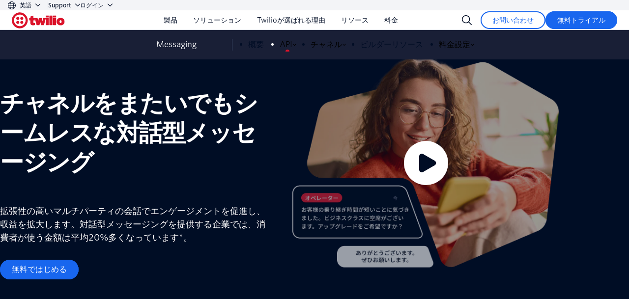

--- FILE ---
content_type: text/html;charset=utf-8
request_url: https://www.twilio.com/ja-jp/messaging/apis/conversations-api
body_size: 73563
content:

<!DOCTYPE HTML>
<html lang="ja-JP">
<head>
    <meta charset="UTF-8"/>
    <title>Conversations API | Twilio</title>
    
    <meta name="description" content="一度統合すれば、1対1または1対多での会話も、単一APIを利用して顧客が好む各種チャネルを通して行えます。自由に拡張できる柔軟なメッセージプラットフォームを活用し、迅速な市場参入と世界中の消費者へのリーチを実現してください"/>
    <meta name="template" content="base-page"/>
    <meta name="viewport" content="width=device-width, initial-scale=1"/>
    <meta name="robots" content="index"/>
    <meta property="og:url" content="https://www.twilio.com/ja-jp/messaging/conversations-api"/>
    <meta name="twitter:url" content="https://www.twilio.com/ja-jp/messaging/conversations-api"/>
    <meta name="brand" content="twilio"/>

    <meta name="content-page-ref" content="6SkxcrgzKlWWr8hKD4v8OuFjZz2NBm0pGt-6K7CpE5Fp5OcOZFL8E_2jMTo5F-zRF4dzjtZcF8ZR5XqECVyolodCmm8LugCVbzWomiHE0PlNVkc5Ib7hx_vQ9bIlm58q"/>
<script defer="defer" type="text/javascript" src="https://rum.hlx.page/.rum/@adobe/helix-rum-js@%5E2/dist/rum-standalone.js" data-routing="program=62254,environment=555373,tier=publish"></script>
<link rel="canonical" href="https://www.twilio.com/ja-jp/messaging/conversations-api"/>
    
        
            <link rel="alternate" href="https://www.twilio.com/ja-jp/messaging/conversations-api" hreflang="ja-jp"/>
        
            <link rel="alternate" href="https://www.twilio.com/pt-br/messaging/conversations-api" hreflang="pt-br"/>
        
            <link rel="alternate" href="https://www.twilio.com/fr-fr/messaging/conversations-api" hreflang="fr-fr"/>
        
            <link rel="alternate" href="https://www.twilio.com/en-us/messaging/conversations-api" hreflang="en-us"/>
        
            <link rel="alternate" href="https://www.twilio.com/es-mx/messaging/conversations-api" hreflang="es-mx"/>
        
            <link rel="alternate" href="https://www.twilio.com/de-de/messaging/conversations-api" hreflang="de-de"/>
        
        
            <link rel="alternate" href="https://www.twilio.com/en-us/messaging/conversations-api" hreflang="en"/>
        
    
    












  
    
    
      
    
    
    <!-- TrustArc Cookies Consent script start for CCM Advanced -->
    <script async="async" defer="defer" src='https://consent.trustarc.com/notice?domain=twilio.com&c=teconsent&gtm=1&js=nj&noticeType=bb'></script>
  






  




  
  
  <!-- Google Tag Manager -->
  <script>
    (function (w, d, s, l, i) {
      w[l] = w[l] || [];
      w[l].push({ "gtm.start": new Date().getTime(), event: "gtm.js" });
      var f = d.getElementsByTagName(s)[0],
        j = d.createElement(s),
        dl = l != "dataLayer" ? "&l=" + l : "";
      j.async = true;
      j.src = "https://www.googletagmanager.com/gtm.js?id=" + i + dl;
      j.onerror = function () {
        if (w.disableAF) {
          w.disableAF();
        }
      };
      f.parentNode.insertBefore(j, f);
    })(window, document, "script", "dataLayer", 'GTM-5JLZ694');
  </script>
  <!-- End Google Tag Manager -->













  <!-- Adobe Launch Script -->
  
  
  
    <script src="https://assets.adobedtm.com/a62564f453ce/b1b9d7ec982b/launch-29605e749a31.min.js" async></script>
  
  
  <!-- End Adobe Launch Script -->



    
    

    <script type="text/javascript">
        // Loading Mutiny script if either consent is implied or if consent is expressed & user has accepted functional cookies
        if (!document.cookie.match(/\bnotice_gdpr_prefs=/) &&
            !document.cookie.match(/\bnotice_behavior=\expressed\b/) ||
             document.cookie.match(/\bnotice_gdpr_prefs=[^:]*1[^:]*:/)) {
            // Creating the script tag similar to how Mutiny suggests but loading it from JS after condition is met.
            const mutinyFuncScript = document.createElement('script');
            // Adding the Mutiny function in the script tag
            mutinyFuncScript.textContent = '(function(){var a=window.mutiny=window.mutiny||{};if(!window.mutiny.client){a.client={_queue:{}};var b=["identify","trackConversion"];var c=[].concat(b,["defaultOptOut","optOut","optIn"]);var d=function factory(c){return function(){for(var d=arguments.length,e=new Array(d),f=0;f<d;f++){e[f]=arguments[f]}a.client._queue[c]=a.client._queue[c]||[];if(b.includes(c)){return new Promise(function(b,d){a.client._queue[c].push({args:e,resolve:b,reject:d})})}else{a.client._queue[c].push({args:e})}}};c.forEach(function(b){a.client[b]=d(b)})}})();';
            // Creating another script tag for loading the Mutiny script File
            const mutinyScript = document.createElement('script');
            // Adding the src attribute to the Mutiny script tag
            mutinyScript.src = 'https://client-registry.mutinycdn.com/personalize/client/ac8ebe3dc99d7e04.js';
            // Adding data-cfasync attribute just as Mutiny script had
            mutinyScript.setAttribute('data-cfasync', 'false');

            mutinyScript.onload = function() {
              // Keeping this log statement for debugging purposes
              console.debug('Mutiny loaded  successfully');
            };

            // Appending Mutiny script to the <head> of the document
            document.head.appendChild(mutinyFuncScript);
            document.head.appendChild(mutinyScript);
        }
    </script>



    
    

    
    <link rel="preconnect" href="https://dev.visualwebsiteoptimizer.com"/>
    <script type='text/javascript' id='vwoCode'>
    window._vwo_code ||
    (function () {
    var w=window,
    d=document;
    var account_id=1176295,
    version=2.2,
    settings_tolerance=2000,
    hide_element='body',
    hide_element_style = 'opacity:0 !important;filter:alpha(opacity=0) !important;background:none !important';
    /* DO NOT EDIT BELOW THIS LINE */
    if(f=!1,v=d.querySelector('#vwoCode'),cc={},-1<d.URL.indexOf('__vwo_disable__')||w._vwo_code)return;try{var e=JSON.parse(localStorage.getItem('_vwo_'+account_id+'_config'));cc=e&&'object'==typeof e?e:{}}catch(e){}function r(t){try{return decodeURIComponent(t)}catch(e){return t}}var s=function(){var e={combination:[],combinationChoose:[],split:[],exclude:[],uuid:null,consent:null,optOut:null},t=d.cookie||'';if(!t)return e;for(var n,i,o=/(?:^|;\s*)(?:(_vis_opt_exp_(\d+)_combi=([^;]*))|(_vis_opt_exp_(\d+)_combi_choose=([^;]*))|(_vis_opt_exp_(\d+)_split=([^:;]*))|(_vis_opt_exp_(\d+)_exclude=[^;]*)|(_vis_opt_out=([^;]*))|(_vwo_global_opt_out=[^;]*)|(_vwo_uuid=([^;]*))|(_vwo_consent=([^;]*)))/g;null!==(n=o.exec(t));)try{n[1]?e.combination.push({id:n[2],value:r(n[3])}):n[4]?e.combinationChoose.push({id:n[5],value:r(n[6])}):n[7]?e.split.push({id:n[8],value:r(n[9])}):n[10]?e.exclude.push({id:n[11]}):n[12]?e.optOut=r(n[13]):n[14]?e.optOut=!0:n[15]?e.uuid=r(n[16]):n[17]&&(i=r(n[18]),e.consent=i&&3<=i.length?i.substring(0,3):null)}catch(e){}return e}();function i(){var e=function(){if(w.VWO&&Array.isArray(w.VWO))for(var e=0;e<w.VWO.length;e++){var t=w.VWO[e];if(Array.isArray(t)&&('setVisitorId'===t[0]||'setSessionId'===t[0]))return!0}return!1}(),t='a='+account_id+'&u='+encodeURIComponent(w._vis_opt_url||d.URL)+'&vn='+version+'&ph=1'+('undefined'!=typeof platform?'&p='+platform:'')+'&st='+w.performance.now();e||((n=function(){var e,t=[],n={},i=w.VWO&&w.VWO.appliedCampaigns||{};for(e in i){var o=i[e]&&i[e].v;o&&(t.push(e+'-'+o+'-1'),n[e]=!0)}if(s&&s.combination)for(var r=0;r<s.combination.length;r++){var a=s.combination[r];n[a.id]||t.push(a.id+'-'+a.value)}return t.join('|')}())&&(t+='&c='+n),(n=function(){var e=[],t={};if(s&&s.combinationChoose)for(var n=0;n<s.combinationChoose.length;n++){var i=s.combinationChoose[n];e.push(i.id+'-'+i.value),t[i.id]=!0}if(s&&s.split)for(var o=0;o<s.split.length;o++)t[(i=s.split[o]).id]||e.push(i.id+'-'+i.value);return e.join('|')}())&&(t+='&cc='+n),(n=function(){var e={},t=[];if(w.VWO&&Array.isArray(w.VWO))for(var n=0;n<w.VWO.length;n++){var i=w.VWO[n];if(Array.isArray(i)&&'setVariation'===i[0]&&i[1]&&Array.isArray(i[1]))for(var o=0;o<i[1].length;o++){var r,a=i[1][o];a&&'object'==typeof a&&(r=a.e,a=a.v,r&&a&&(e[r]=a))}}for(r in e)t.push(r+'-'+e[r]);return t.join('|')}())&&(t+='&sv='+n)),s&&s.optOut&&(t+='&o='+s.optOut);var n=function(){var e=[],t={};if(s&&s.exclude)for(var n=0;n<s.exclude.length;n++){var i=s.exclude[n];t[i.id]||(e.push(i.id),t[i.id]=!0)}return e.join('|')}();return n&&(t+='&e='+n),s&&s.uuid&&(t+='&id='+s.uuid),s&&s.consent&&(t+='&consent='+s.consent),w.name&&-1<w.name.indexOf('_vis_preview')&&(t+='&pM=true'),w.VWO&&w.VWO.ed&&(t+='&ed='+w.VWO.ed),t}code={nonce:v&&v.nonce,library_tolerance:function(){return'undefined'!=typeof library_tolerance?library_tolerance:void 0},settings_tolerance:function(){return cc.sT||settings_tolerance},hide_element_style:function(){return'{'+(cc.hES||hide_element_style)+'}'},hide_element:function(){return performance.getEntriesByName('first-contentful-paint')[0]?'':'string'==typeof cc.hE?cc.hE:hide_element},getVersion:function(){return version},finish:function(e){var t;f||(f=!0,(t=d.getElementById('_vis_opt_path_hides'))&&t.parentNode.removeChild(t),e&&((new Image).src='https://dev.visualwebsiteoptimizer.com/ee.gif?a='+account_id+e))},finished:function(){return f},addScript:function(e){var t=d.createElement('script');t.type='text/javascript',e.src?t.src=e.src:t.text=e.text,v&&t.setAttribute('nonce',v.nonce),d.getElementsByTagName('head')[0].appendChild(t)},load:function(e,t){t=t||{};var n=new XMLHttpRequest;n.open('GET',e,!0),n.withCredentials=!t.dSC,n.responseType=t.responseType||'text',n.onload=function(){if(t.onloadCb)return t.onloadCb(n,e);200===n.status?_vwo_code.addScript({text:n.responseText}):_vwo_code.finish('&e=loading_failure:'+e)},n.onerror=function(){if(t.onerrorCb)return t.onerrorCb(e);_vwo_code.finish('&e=loading_failure:'+e)},n.send()},init:function(){var e,t=this.settings_tolerance();w._vwo_settings_timer=setTimeout(function(){_vwo_code.finish()},t),'body'!==this.hide_element()?(n=d.createElement('style'),e=(t=this.hide_element())?t+this.hide_element_style():'',t=d.getElementsByTagName('head')[0],n.setAttribute('id','_vis_opt_path_hides'),v&&n.setAttribute('nonce',v.nonce),n.setAttribute('type','text/css'),n.styleSheet?n.styleSheet.cssText=e:n.appendChild(d.createTextNode(e)),t.appendChild(n)):(n=d.getElementsByTagName('head')[0],(e=d.createElement('div')).style.cssText='z-index: 2147483647 !important;position: fixed !important;left: 0 !important;top: 0 !important;width: 100% !important;height: 100% !important;background: white !important;',e.setAttribute('id','_vis_opt_path_hides'),e.classList.add('_vis_hide_layer'),n.parentNode.insertBefore(e,n.nextSibling));var n='https://dev.visualwebsiteoptimizer.com/j.php?'+i();-1!==w.location.search.indexOf('_vwo_xhr')?this.addScript({src:n}):this.load(n+'&x=true',{l:1})}};w._vwo_code=code;code.init();})();
    </script>
    

    
    

    <!-- VWO  Cookie Consent Script, which loads only if functional cookies are accepted -->
    <script>
        window.VWO = window.VWO || [];
        window.VWO.init = window.VWO.init || function (state) {
            window.VWO.consentState = state;
        };
        
        const consentCategoryId = '2';
        const consentKey = 'truste.eu.cookie.cmapi_cookie_privacy';
        const vwoConsentHandler = () => {
            const raw = localStorage.getItem(consentKey);
            if (!raw) { VWO.init(2); return; }

            const cookieConsent = JSON.parse(raw);
            const allowed = cookieConsent?.value?.includes(consentCategoryId);
            VWO.init(allowed ? 1 : 3);
        };
        vwoConsentHandler();
        window.addEventListener('message', (event) => {
            let message = event.data;
            if (typeof event.data === 'string') {
                try { message = JSON.parse(event.data).message; } catch (e) { return; }
            }
            if (message === 'submit_preferences') vwoConsentHandler();
        }, false);
    </script>



    
    



<!-- Segment's TrustArc Consent Wrapper -->
<script src="https://consent.trustarc.com/get?name=trustarc-segment-wrapper-v1.1.js"></script>


  
    
    
    
    
  <!-- Segment Analytics Snippet -->
  <script>
    var segmentKey = "NBBzVMlQO9GFFqU6upGyk4gqf6zV28TH";
    var domain = ".twilio.com";
    var pageBrand = "twilio";
    var properties = { brand: pageBrand };

    var cookieConfig = domain ? {
      cookie: {
        domain: domain,
        maxage: 90,
        path: '/',
        sameSite: 'Lax',
        secure: true
      }
    } : {};

    !function () {
      var i = "analytics", analytics = window[i] = window[i] || []; if (!analytics.initialize) if (analytics.invoked) window.console && console.error && console.error("Segment snippet included twice."); else {
        analytics.invoked = !0; analytics.methods = ["trackSubmit", "trackClick", "trackLink", "trackForm", "pageview", "identify", "reset", "group", "track", "ready", "alias", "debug", "page", "screen", "once", "off", "on", "addSourceMiddleware", "addIntegrationMiddleware", "setAnonymousId", "addDestinationMiddleware", "register"]; analytics.factory = function (e) { return function () { if (window[i].initialized) return window[i][e].apply(window[i], arguments); var n = Array.prototype.slice.call(arguments); if (["track", "screen", "alias", "group", "page", "identify"].indexOf(e) > -1) { var c = document.querySelector("link[rel='canonical']"); n.push({ __t: "bpc", c: c && c.getAttribute("href") || void 0, p: location.pathname, u: location.href, s: location.search, t: document.title, r: document.referrer }) } n.unshift(e); analytics.push(n); return analytics } }; for (var n = 0; n < analytics.methods.length; n++) { var key = analytics.methods[n]; analytics[key] = analytics.factory(key) } analytics.load = function (key, n) { var t = document.createElement("script"); t.type = "text/javascript"; t.async = !0; t.setAttribute("data-global-segment-analytics-key", i); t.src = "https://cdn.segment.com/analytics.js/v1/" + key + "/analytics.min.js"; var r = document.getElementsByTagName("script")[0]; r.parentNode.insertBefore(t, r); analytics._loadOptions = n }; analytics._writeKey = segmentKey; analytics.SNIPPET_VERSION = "5.2.0";
        TrustArcWrapper.withTrustArc(analytics, { alwaysLoadSegment: true })
          .load(segmentKey, cookieConfig);
        analytics.page({},{
          page: properties
        });
      }
    }();
  </script>

  




    











<meta property="og:type" content="website"/>
<meta property="og:site_name" content="Twilio"/>
<meta property="og:url" content="https://www.twilio.com/ja-jp/messaging/conversations-api"/>
<meta property="og:title" content="Conversations API | Twilio"/>
<meta property="og:description" content="一度統合すれば、1対1または1対多での会話も、単一APIを利用して顧客が好む各種チャネルを通して行えます。自由に拡張できる柔軟なメッセージプラットフォームを活用し、迅速な市場参入と世界中の消費者へのリーチを実現してください"/>
<meta property="og:image" content="https://www.twilio.com/content/dam/twilio-com/core-assets/social/twilio-com-default-ogimage.png"/>


<meta name="twitter:site" content="@twilio"/>
<meta name="twitter:url" content="https://www.twilio.com/ja-jp/messaging/conversations-api"/>
<meta name="twitter:title" content="Conversations API | Twilio"/>
<meta name="twitter:description" content="一度統合すれば、1対1または1対多での会話も、単一APIを利用して顧客が好む各種チャネルを通して行えます。自由に拡張できる柔軟なメッセージプラットフォームを活用し、迅速な市場参入と世界中の消費者へのリーチを実現してください"/>
<meta name="twitter:image" content="https://www.twilio.com/content/dam/twilio-com/core-assets/social/twilio-com-default-ogimage.png"/>
<meta name="twitter:card" content="summary_large_image"/>

<meta name="viewport" content="width=device-width, initial-scale=1"/>




  
    
<link rel="stylesheet" href="/etc.clientlibs/twilio-foundation/clientlibs/clientlib-dependencies.lc-d41d8cd98f00b204e9800998ecf8427e-lc.min.css" type="text/css">
<link rel="stylesheet" href="/etc.clientlibs/twilio-foundation/clientlibs/clientlib-site.lc-be34b402f917d5ff04ce114130f2e97b-lc.min.css" type="text/css">
<link rel="stylesheet" href="/etc.clientlibs/twilio-com/clientlibs/clientlib-dependencies.lc-d41d8cd98f00b204e9800998ecf8427e-lc.min.css" type="text/css">
<link rel="stylesheet" href="/etc.clientlibs/twilio-com/clientlibs/clientlib-site.lc-8349173e89ba8950bb61fb820a15855b-lc.min.css" type="text/css">










<link rel="apple-touch-icon" sizes="180x180" href="/content/dam/twilio-com/core-assets/social/apple-touch-icon.png"/>
<link rel="icon" type="image/png" sizes="32x32" href="/content/dam/twilio-com/core-assets/social/favicon-32x32.png"/>
<link rel="icon" type="image/png" sizes="16x16" href="/content/dam/twilio-com/core-assets/social/favicon-16x16.png"/>
<link rel="manifest" href="/content/dam/twilio-com/core-assets/social/site.webmanifest"/>
<link rel="mask-icon" href="/content/dam/twilio-com/core-assets/social/safari-pinned-tab.svg" color="#f22f46"/>
<meta name="msapplication-TileColor" content="#f22f46"/>
<meta name="theme-color" content="#ffffff"/>


    









    <script>window.dataLayer = window.dataLayer || [];</script>
<script> var _C = { REDACTION_COPY: { EMAIL: "EMAIL_REDACTED" } }; function extractParams() { for ( var b = [], a, c = /([^&=]+)=?([^&]*)/g, d = window.location.search.substring(1); (a = c.exec(d)); ) b.push([a[1], a[2]]); return b; } var urlParams = extractParams(), emailRegex = /(([^<>()\[\]\\.,;:\s@"%]+(\.[^<>()\[\]\\.,;:\s@"%]+)*)|(".+"))(@|%40)((\[[0-9]{1,3}\.[0-9]{1,3}\.[0-9]{1,3}\.[0-9]{1,3}])|(([a-zA-Z\-0-9]+\.)+[a-zA-Z]{2,}))/g; urlParams = urlParams.map(function (b) { return b.map(function (a) { _redactedValue = decodeURIComponent(a).replace( emailRegex, _C.REDACTION_COPY.EMAIL ); return _redactedValue === _C.REDACTION_COPY.EMAIL ? _redactedValue : a; }); }); function rewriteURL(b) { if (0 === b.length) return ( window.location.protocol + "//" + window.location.host + window.location.pathname + window.location.hash ); for (var a = "?", c = 0; c < b.length; c++) 0 < c && (a = a.concat("\x26")), (a = a.concat(b[c][0] + "\x3d" + b[c][1])); return ( window.location.protocol + "//" + window.location.host + window.location.pathname + a + window.location.hash ); } var newURL = rewriteURL(urlParams); newURL !== window.location.href && window.history.replaceState({}, document.title, newURL); var newTitle = document.title.replace(emailRegex, _C.REDACTION_COPY.EMAIL); newTitle !== document.title && (document.title = newTitle); dataLayer.push({ event: "piiRedacted" }); </script>
    <style>
    #teconsent {
        position: fixed;
        z-index: 1000;
        bottom: 0;
        left: 0;
    }
</style>
    
    

    
    
    

    

    
    
    

    
    
</head>
<body class="base-page page basicpage " id="base-page-bf7009bcf5">



    




    



    




    



  
  
  <!-- Google Tag Manager (noscript) -->
  <noscript><iframe src="https://www.googletagmanager.com/ns.html?id=GTM-5JLZ694" height="0" width="0" style="display:none;visibility:hidden"></iframe></noscript>
  <!-- End Google Tag Manager (noscript) -->

<div id="teconsent" style="display: none;"></div>


    




    
        
        
            
            <header class="experiencefragment global-header">
<div class="xfpage page basicpage">





    
        
        
        
            
            <section class="navigation-v2">
    <div class="navigation-v2__topnav">
        <div class="navigation-v2__container">
            <div class="language-selector-container">
                
<div class="language-selector select">
  <button class="language-selector-button select-toggle" type="button" aria-expanded="false" aria-controls="language-selector" id="language-selector-button">
    <svg width="16" height="16" viewBox="0 0 16 16" fill="none" xmlns="http://www.w3.org/2000/svg">
      <g clip-path="url(#clip0_2849_179)">
        <path d="M0.5 8C0.5 9.98912 1.29018 11.8968 2.6967 13.3033C4.10322 14.7098 6.01088 15.5 8 15.5C9.98912 15.5 11.8968 14.7098 13.3033 13.3033C14.7098 11.8968 15.5 9.98912 15.5 8C15.5 6.01088 14.7098 4.10322 13.3033 2.6967C11.8968 1.29018 9.98912 0.5 8 0.5C6.01088 0.5 4.10322 1.29018 2.6967 2.6967C1.29018 4.10322 0.5 6.01088 0.5 8V8Z" stroke="#030B5D" stroke-linecap="round" stroke-linejoin="round"/>
        <path d="M6.19267 15.2806C5.178 13.7926 4.5 11.0886 4.5 7.99997C4.5 4.9113 5.178 2.2073 6.19267 0.719299" stroke="#030B5D" stroke-linecap="round" stroke-linejoin="round"/>
        <path d="M0.5 8H15.5" stroke="#030B5D" stroke-linecap="round" stroke-linejoin="round"/>
        <path d="M1.6543 12H14.345" stroke="#030B5D" stroke-linecap="round" stroke-linejoin="round"/>
        <path d="M2 4H14" stroke="#030B5D" stroke-linecap="round" stroke-linejoin="round"/>
        <path d="M9.80762 0.719299C10.8223 2.2073 11.5003 4.9113 11.5003 7.99997C11.5003 11.0886 10.8223 13.7926 9.80762 15.2806" stroke="#030B5D" stroke-linecap="round" stroke-linejoin="round"/>
      </g>
      <defs>
        <clipPath id="clip0_2849_179">
          <rect width="16" height="16" fill="white"/>
        </clipPath>
      </defs>
    </svg>
    <span>英語</span>
    <div class="select-arrow">
      <svg width="10" height="7" viewBox="0 0 10 7" fill="none" xmlns="http://www.w3.org/2000/svg">
        <path fill-rule="evenodd" clip-rule="evenodd" d="M0.183058 0.719435C0.427136 0.475358 0.822864 0.475358 1.06694 0.719435L5 4.65249L8.93306 0.719435C9.17714 0.475358 9.57286 0.475358 9.81694 0.719435C10.061 0.963513 10.061 1.35924 9.81694 1.60332L5.68077 5.73949C5.6807 5.73956 5.68063 5.73963 5.68055 5.73971C5.50018 5.92042 5.25533 6.02198 5 6.02198C4.74473 6.02198 4.49995 5.92048 4.31959 5.73985C4.31947 5.73973 4.31935 5.73961 4.31923 5.73949L0.183058 1.60332C-0.0610194 1.35924 -0.0610194 0.963513 0.183058 0.719435Z" fill="#030B5D"/>
      </svg>
    </div>
  </button>
  <ul class="select-menu language-menu" role="menu" id="language-selector" inert aria-hidden="true" aria-labelledby="language-selector-button">
    <li role="menuitem">
      <a class="paragraph-small-medium" href="/de-de/messaging/conversations-api" data-lang-code="de-de">
        <span>スペイン語</span>
        
      </a>
    </li>
  
    <li role="menuitem">
      <a class="paragraph-small-medium" href="/en-us/messaging/conversations-api" data-lang-code="en-us">
        <span>ドイツ語</span>
        
      </a>
    </li>
  
    <li role="menuitem">
      <a class="paragraph-small-medium" href="/es-mx/messaging/conversations-api" data-lang-code="es-mx">
        <span>フランス語</span>
        
      </a>
    </li>
  
    <li role="menuitem">
      <a class="paragraph-small-medium" href="/fr-fr/messaging/conversations-api" data-lang-code="fr-fr">
        <span>ポルトガル語</span>
        
      </a>
    </li>
  
    <li role="menuitem">
      <a class="paragraph-small-medium" href="/ja-jp/messaging/conversations-api" data-lang-code="ja-jp">
        <span>英語</span>
        
  
  
    
    
        <span class="name selected-lang " role="figure">
            <svg viewBox="0 0 78 64" fill="none" xmlns="http://www.w3.org/2000/svg" class="icon--decorative" role="presentation">
    <title>An icon of a checkmark</title>
    <path class="icon-stroke" d="M3.04346 37.4081L22.4281 60.4481L75.0435 2.84814" stroke="#F22F46" stroke-width="5.5" stroke-linecap="round" stroke-linejoin="round"/>
</svg>

        </span>
    
    



      </a>
    </li>
  
    <li role="menuitem">
      <a class="paragraph-small-medium" href="/pt-br/messaging/conversations-api" data-lang-code="pt-br">
        <span>日本語</span>
        
      </a>
    </li>
  </ul>
</div>

            </div>
            
    

            
    <div class="utility-nav">
        
    <div class="utility-nav__link utility-nav__link--mb-hidden nav-dropdown">
        <button class="nav-dropdown__button navigation-v2__dropdown-button">
            Support
            
   <span class="name twilio-icon">
                <svg width="10" height="7" viewBox="0 0 10 7" fill="none" xmlns="http://www.w3.org/2000/svg">
				<path fill-rule="evenodd" clip-rule="evenodd" d="M0.183058 0.719435C0.427136 0.475358 0.822864 0.475358 1.06694 0.719435L5 4.65249L8.93306 0.719435C9.17714 0.475358 9.57286 0.475358 9.81694 0.719435C10.061 0.963513 10.061 1.35924 9.81694 1.60332L5.68077 5.73949C5.6807 5.73956 5.68063 5.73963 5.68055 5.73971C5.50018 5.92042 5.25533 6.02198 5 6.02198C4.74473 6.02198 4.49995 5.92048 4.31959 5.73985C4.31947 5.73973 4.31935 5.73961 4.31923 5.73949L0.183058 1.60332C-0.0610194 1.35924 -0.0610194 0.963513 0.183058 0.719435Z" fill="currentColor"/>
			</svg>
            </span>

        </button>
        <ul class="utility-nav__dropdown">
            <li>
                <a href="https://help.twilio.com/" class="utility-nav__link utility-nav__link--dropdown paragraph-small-medium" aria-label="ヘルプセンター" target="_self">ヘルプセンター</a>
            </li>
        
            <li>
                <a href="https://www.twilio.com/en-us/support-plans" class="utility-nav__link utility-nav__link--dropdown paragraph-small-medium" aria-label="サポートプラン" target="_self">サポートプラン</a>
            </li>
        
            <li>
                <a href="https://www.twilio.com/en-us/partners" class="utility-nav__link utility-nav__link--dropdown paragraph-small-medium" aria-label="パートナーソリューション" target="_self">パートナーソリューション</a>
            </li>
        </ul>
    </div>
    
    <div class="utility-nav__link nav-dropdown">
      <button class="nav-dropdown__button navigation-v2__dropdown-button navigation-v2__dropdown-button--small-gap">
        ログイン
        
   <span class="name twilio-icon">
                <svg width="10" height="7" viewBox="0 0 10 7" fill="none" xmlns="http://www.w3.org/2000/svg">
				<path fill-rule="evenodd" clip-rule="evenodd" d="M0.183058 0.719435C0.427136 0.475358 0.822864 0.475358 1.06694 0.719435L5 4.65249L8.93306 0.719435C9.17714 0.475358 9.57286 0.475358 9.81694 0.719435C10.061 0.963513 10.061 1.35924 9.81694 1.60332L5.68077 5.73949C5.6807 5.73956 5.68063 5.73963 5.68055 5.73971C5.50018 5.92042 5.25533 6.02198 5 6.02198C4.74473 6.02198 4.49995 5.92048 4.31959 5.73985C4.31947 5.73973 4.31935 5.73961 4.31923 5.73949L0.183058 1.60332C-0.0610194 1.35924 -0.0610194 0.963513 0.183058 0.719435Z" fill="currentColor"/>
			</svg>
            </span>

      </button>
      <ul class="utility-nav__dropdown login-dropdown" role="menu">
    
        <li class="login-dropdown__section--icon" aria-hidden="true">
          <span class="login-dropdown__section-title">にログイン</span>
          <ul class="login-dropdown__list">
            <li class="login-dropdown__item">
              <a href="https://www.twilio.com/login" class="utility-nav__link utility-nav__link--dropdown login-dropdown__link" aria-label=" Messaging、Voice、Verify、Videoなど" target="_self" role="menuitem">
                <span class="login-dropdown__media">
                  <span class="login-dropdown__icon">
                    <svg xmlns="http://www.w3.org/2000/svg" fill="currentColor" viewBox="0 0 72 72" class="icon--decorative is-product">
                      <title>Twilio logo</title>
                      <g class="twilio">
                        <path class="path-fill fill-path" d="M36 1a35 35 0 1 0 0 70 35 35 0 0 0 0-70Zm0 60.775a25.775 25.775 0 1 1 .004-51.55A25.775 25.775 0 0 1 36 61.775Z"/>
                        <path class="path-fill fill-path" d="M37.439 27.283a7.278 7.278 0 1 1 14.556 0 7.278 7.278 0 0 1-14.556 0Zm0 17.433a7.277 7.277 0 1 1 14.555-.004 7.277 7.277 0 0 1-14.555.004Zm-17.433 0a7.277 7.277 0 1 1 14.555-.004 7.277 7.277 0 0 1-14.555.004Zm0-17.433a7.278 7.278 0 1 1 14.556 0 7.278 7.278 0 0 1-14.555 0Z"/>
                      </g>
                    </svg>
                  </span>
                  <span class="login-dropdown__media-body">
                    <span class="paragraph-small-medium">
                      Messaging、Voice、Verify、Videoなど
                    </span>
                    <span class="login-dropdown__desc paragraph-small">Twilio</span>
                  </span>
                </span>
              </a>
            </li>
          </ul>
        </li>
        <li>
          <hr class="login-dropdown__divider" aria-hidden="true"/>
        </li>
        <li aria-hidden="true">
          <span class="login-dropdown__section-title">またはログインしてアクセス:</span>
          <ul class="login-dropdown__list">
            <li class="login-dropdown__item">
              <a href="https://app.segment.com/login" class="utility-nav__link utility-nav__link--dropdown login-dropdown__link" aria-label="顧客データプラットフォーム" target="_self" role="menuitem">
                <span class="paragraph-small-medium">顧客データプラットフォーム</span>
                <span class="login-dropdown__desc paragraph-small">Twilio Segment</span>
              </a>
            </li>
            <li class="login-dropdown__item">
              <a href="https://login.sendgrid.com/login/identifier" class="utility-nav__link utility-nav__link--dropdown login-dropdown__link" aria-label="Email" target="_self" role="menuitem">
                <span class="paragraph-small-medium">Email</span>
                <span class="login-dropdown__desc paragraph-small">Twilio SendGrid</span>
              </a>
            </li>
          </ul>
        </li>
      </ul>
    </div>

    </div>

        </div>
    </div>
    <div class="navigation-v2__main">
        <div class="navigation-v2__container">
            <div class="navigation-v2__logo">
                <a href="https://www.twilio.com/en-us" aria-label="Twilio">
                    
    
    
    
        <div class="icon ">
            <span aria-hidden="true" class="twilio ">
                <svg xmlns="http://www.w3.org/2000/svg" fill="none" viewBox="0 0 133 48" class="customer-logo">
<title>Twilio logo</title>
  <g class="twilio">
    <g class="path-fill logo-fill">
<path d="M15 32.8462C17.1242 32.8462 18.8461 31.1242 18.8461 29C18.8461 26.8758 17.1242 25.1539 15 25.1539C12.8758 25.1539 11.1538 26.8758 11.1538 29C11.1538 31.1242 12.8758 32.8462 15 32.8462ZM15 22.8462C17.1242 22.8462 18.8461 21.1242 18.8461 19C18.8461 16.8758 17.1242 15.1538 15 15.1538C12.8758 15.1538 11.1538 16.8758 11.1538 19C11.1538 21.1242 12.8758 22.8462 15 22.8462ZM25 32.8462C27.1242 32.8462 28.8462 31.1242 28.8462 29C28.8462 26.8758 27.1242 25.1539 25 25.1539C22.8758 25.1539 21.1538 26.8758 21.1538 29C21.1538 31.1242 22.8758 32.8462 25 32.8462ZM25 22.8462C27.1242 22.8462 28.8462 21.1242 28.8462 19C28.8462 16.8758 27.1242 15.1538 25 15.1538C22.8758 15.1538 21.1538 16.8758 21.1538 19C21.1538 21.1242 22.8758 22.8462 25 22.8462ZM20 4C30.8333 4 40 13.1667 40 24C40 34.8333 30.8333 44 20 44C9.16668 44 0 34.8333 0 24C0 13.1668 9.16673 4 20 4ZM20 9.38461C11.9512 9.38461 5.38462 15.7238 5.38462 23.7315C5.38462 31.7392 11.9512 38.6154 20 38.6154C28.0488 38.6154 34.6154 31.7392 34.6154 23.7315C34.6154 15.7238 28.0488 9.38461 20 9.38461ZM62.6848 35.9231H68.9693C69.1955 35.9231 69.2924 35.8262 69.357 35.6L71.4382 27.9166L73.4572 35.6C73.5218 35.8262 73.6187 35.9231 73.8449 35.9231H80.1268C80.3852 35.9231 80.5468 35.8262 80.6114 35.6L85.0011 19.3077V35.5354C85.0011 35.7615 85.1626 35.9231 85.3888 35.9231H92.3026C92.5287 35.9231 92.6903 35.7615 92.6903 35.5354V18.6185C92.6903 18.3923 92.5287 18.2308 92.3026 18.2308L78.8307 18.2321C78.6046 18.2321 78.4753 18.3291 78.4107 18.5875L76.8848 26.4076L75.3482 18.5875C75.3159 18.3614 75.1544 18.2321 74.9282 18.2321H68.0901C67.8639 18.2321 67.7024 18.3614 67.6701 18.5875L66.1738 26.4076L64.6823 18.5875C64.6177 18.3291 64.4885 18.2321 64.2623 18.2321L54.0538 18.2308V12.4678C54.0538 12.177 53.8536 12.0478 53.5306 12.1447L47.1123 14.215C46.8861 14.2796 46.7569 14.4735 46.7569 14.6996L46.7494 17.4155C46.7494 18.094 46.394 18.3847 45.7155 18.3847H44.0563C43.8301 18.3847 43.6685 18.5462 43.6685 18.7724V23.6139C43.6685 23.8401 43.8301 24.0016 44.0563 24.0016H46.5385V29.8815C46.5385 34.0492 48.1785 36.4046 53.1861 36.4046C55.1246 36.4046 56.7092 36.1555 57.5493 35.7678C57.8077 35.6386 57.9 35.477 57.9 35.2186V30.6413C57.9 30.3828 57.6462 30.2536 57.3231 30.4151C56.9031 30.609 56.4169 30.6413 55.9323 30.6413C54.64 30.6413 54.2276 30.1567 54.2276 28.5413V24.0016H57.238C57.4642 24.0016 57.6149 23.8518 57.6149 23.6257V19.3077L62.2002 35.6C62.2648 35.8262 62.4263 35.9231 62.6848 35.9231ZM85.0011 16.3053C85.0011 16.5315 85.1626 16.6931 85.3888 16.6931H92.3026C92.5287 16.6931 92.6903 16.5315 92.6903 16.3053V12.4678C92.6903 12.2416 92.5287 12.0801 92.3026 12.0801H85.3888C85.1626 12.0801 85.0011 12.2416 85.0011 12.4678V16.3053ZM94.2299 35.5354C94.2299 35.7615 94.3914 35.9231 94.6176 35.9231H101.539C101.765 35.9231 101.926 35.7615 101.926 35.5354V12.4678C101.926 12.2416 101.765 12.0801 101.539 12.0801H94.6176C94.3914 12.0801 94.2299 12.2416 94.2299 12.4678V35.5354ZM103.465 35.5354C103.465 35.7615 103.627 35.9231 103.853 35.9231H110.755C110.982 35.9231 111.143 35.7615 111.143 35.5354L111.139 18.6185C111.139 18.3923 110.978 18.2308 110.752 18.2308H103.849C103.623 18.2308 103.462 18.3923 103.462 18.6185L103.465 35.5354ZM103.462 16.3053C103.462 16.5315 103.623 16.6931 103.849 16.6931H110.755C110.982 16.6931 111.143 16.5315 111.143 16.3053L111.139 12.4678C111.139 12.2416 110.978 12.0801 110.752 12.0801H103.849C103.623 12.0801 103.462 12.2416 103.462 12.4678V16.3053ZM112.352 27.2323C112.352 32.4985 116.395 36.4615 122.308 36.4615C128.22 36.4615 132.228 32.4985 132.228 27.2323V26.8123C132.228 21.5462 128.22 17.6923 122.308 17.6923C116.395 17.6923 112.352 21.5462 112.352 26.8123V27.2323ZM119.769 27.2462V26.9307C119.769 24.5077 120.886 23.56 122.308 23.56C123.729 23.56 124.852 24.5077 124.852 26.9307V27.2462C124.852 29.637 123.729 30.6369 122.308 30.6369C120.886 30.6369 119.769 29.637 119.769 27.2462Z" fill="#F22F46"/>
    </g>
  </g>
</svg>

            </span>
        </div>
    


                </a>
            </div>
            
    
    
    <nav class="navigation-v2__nav">
        
        <div class="navigation-v2__link nav-dropdown paragraph-small" data-cmp-hook-tabs="panel">
            <button class="nav-dropdown__button navigation-v2__dropdown-button paragraph-small">
                製品
                
  
  
    
    
        <span class="name twilio-icon " role="figure">
            <svg viewBox="0 0 78 41" fill="none" xmlns="http://www.w3.org/2000/svg" class="icon--decorative" role="presentation">
    <title>An icon of a down chevron</title>
    <path class="icon-stroke" d="M75.0435 3.448L40.7395 37.5489C40.5169 37.7705 40.2525 37.9463 39.9615 38.0663C39.6705 38.1863 39.3585 38.248 39.0435 38.248C38.7284 38.248 38.4165 38.1863 38.1255 38.0663C37.8344 37.9463 37.5701 37.7705 37.3475 37.5489L3.04346 3.448" stroke="#F22F46" stroke-width="5.5" stroke-linecap="round" stroke-linejoin="round"/>
</svg>

        </span>
    
    



            </button>
            <div class="nav-dropdown__content">
                



<div
id=""
class="layout-container four-columns lg remove-padding remove-gutters remove-gutters-mobile top--none bot--none m-top--none m-bot--none bg-same equal-heights  "
style=""
background-image=""
is-background-video="false"
mobile-background-image="">

   
   
      <div class="layout-column">
         
            
            



<div
id=""
class="layout-container bg-color-gray-50 full-width remove-padding top--none bot--none m-top--none m-bot--none bg-same  "
style=""
background-image=""
is-background-video="false"
mobile-background-image="">

   
   
      <div class="layout-column">
         
            
            <div class="cmp-linklist  ">
  
    <button class="cmp-linklist__dropdown-button" aria-expanded="false" aria-controls="/content/experience-fragments/twilio-com/apj/ja-jp/navigation_v2/navigation_v2/jcr:content/root/navigation/panel-45/column-0/layout_container/column-0/link_list_component/items">
      <span class="cmp-linklist__dropdown-button__title">プラットフォーム</span>
      <div class="cmp-linklist__dropdown-button__icon cmp-linklist__dropdown-button__icon--plus">
        
  
  
    
    
        <span class="name twilio-icon " role="figure">
            <svg  viewBox="0 0 78 79" fill="none" xmlns="http://www.w3.org/2000/svg" class="icon--decorative" role="presentation">
    <title>An icon of a plus symbol</title>
    <path class="icon-stroke" d="M38.472 3.44824L38.472 75.4482M75.0435 38.8768L3.04346 38.8768" stroke="#F22F46" stroke-width="5.5" stroke-linecap="round" stroke-linejoin="round"/>
</svg>

        </span>
    
    



      </div>
      <div class="cmp-linklist__dropdown-button__icon cmp-linklist__dropdown-button__icon--minus">
        
  
  
    
    
        <span class="name twilio-icon " role="figure">
            <svg viewBox="0 0 78 6" fill="none" xmlns="http://www.w3.org/2000/svg" class="icon--decorative" role="presentation">
    <title>An icon of a minus symbol</title>
    <path class="icon-stroke" d="M75.0435 2.84815L3.04346 2.84814" stroke="#F22F46" stroke-width="5.5" stroke-linecap="round" stroke-linejoin="round"/>
</svg>

        </span>
    
    



      </div>
    </button>
    <div class="cmp-linklist__divider"></div>
  
  <ul class="cmp-linklist__container " id="/content/experience-fragments/twilio-com/apj/ja-jp/navigation_v2/navigation_v2/jcr:content/root/navigation/panel-45/column-0/layout_container/column-0/link_list_component/items" role="list">
    <li class="cmp-linklist__container__item">
      
        <a class="cmp-linklist__container__item__anchor cmp-linklist__container__item__anchor--subheading paragraph-small-semibold" href="/ja-jp/customer-engagement-platform" data-uuid="a0429a13-4301-3e1e-8f99-4e46a409cd62" target="_self">
          <span>顧客エンゲージメントプラットフォーム</span>
          
            
  
  
    
    
        <span class="right-caret twilio-icon " role="figure">
            <svg viewBox="0 0 41 79" fill="none" xmlns="http://www.w3.org/2000/svg" class="icon--decorative" role="presentation">
    <title>An icon of a right chevron</title>
    <path class="icon-stroke" d="M3.24347 75.4482L37.3444 41.1442C37.566 40.9216 37.7418 40.6573 37.8618 40.3662C37.9817 40.0752 38.0435 39.7633 38.0435 39.4482C38.0435 39.1332 37.9817 38.8213 37.8618 38.5302C37.7418 38.2392 37.566 37.9749 37.3444 37.7522L3.24347 3.44824" stroke="#F22F46" stroke-width="5.5" stroke-linecap="round" stroke-linejoin="round"/>
</svg>

        </span>
    
    



          
          
        </a>
        
      
      
    </li>
  
    <li class="cmp-linklist__container__item">
      
      
          <span class="cmp-linklist__container__item__description paragraph-footnote">
            データ、AI、顧客が好むコミュニケーションチャネルを組み合わせた柔軟なプラットフォームです。
          </span>
      
    </li>
  
    <li class="cmp-linklist__container__item">
      
        <a class="cmp-linklist__container__item__anchor cmp-linklist__container__item__anchor--subheading paragraph-small-semibold" href="/ja-jp/cpaas" data-uuid="4277aec7-bf55-397a-a14a-0c2be106dc4c" target="_self">
          <span>コミュニケーション</span>
          
            
  
  
    
    
        <span class="right-caret twilio-icon " role="figure">
            <svg viewBox="0 0 41 79" fill="none" xmlns="http://www.w3.org/2000/svg" class="icon--decorative" role="presentation">
    <title>An icon of a right chevron</title>
    <path class="icon-stroke" d="M3.24347 75.4482L37.3444 41.1442C37.566 40.9216 37.7418 40.6573 37.8618 40.3662C37.9817 40.0752 38.0435 39.7633 38.0435 39.4482C38.0435 39.1332 37.9817 38.8213 37.8618 38.5302C37.7418 38.2392 37.566 37.9749 37.3444 37.7522L3.24347 3.44824" stroke="#F22F46" stroke-width="5.5" stroke-linecap="round" stroke-linejoin="round"/>
</svg>

        </span>
    
    



          
          
        </a>
        
      
      
    </li>
  
    <li class="cmp-linklist__container__item">
      
        <a class="cmp-linklist__container__item__anchor cmp-linklist__container__item__anchor--subheading paragraph-small-semibold" href="/ja-jp/customer-data-platform" data-uuid="3efda3ee-7b6d-3d28-8f73-ff431b31916a" target="_self">
          <span>顧客データ</span>
          
            
  
  
    
    
        <span class="right-caret twilio-icon " role="figure">
            <svg viewBox="0 0 41 79" fill="none" xmlns="http://www.w3.org/2000/svg" class="icon--decorative" role="presentation">
    <title>An icon of a right chevron</title>
    <path class="icon-stroke" d="M3.24347 75.4482L37.3444 41.1442C37.566 40.9216 37.7418 40.6573 37.8618 40.3662C37.9817 40.0752 38.0435 39.7633 38.0435 39.4482C38.0435 39.1332 37.9817 38.8213 37.8618 38.5302C37.7418 38.2392 37.566 37.9749 37.3444 37.7522L3.24347 3.44824" stroke="#F22F46" stroke-width="5.5" stroke-linecap="round" stroke-linejoin="round"/>
</svg>

        </span>
    
    



          
          
        </a>
        
      
      
    </li>
  </ul>
</div>

    


         
      </div>
   
   

</div>

         
      </div>
   
   

   
   
      <div class="layout-column">
         
            
            <div class="cmp-linklist  ">
  
    <button class="cmp-linklist__dropdown-button" aria-expanded="false" aria-controls="/content/experience-fragments/twilio-com/apj/ja-jp/navigation_v2/navigation_v2/jcr:content/root/navigation/panel-45/column-1/link_list_component/items">
      <span class="cmp-linklist__dropdown-button__title">コミュニケーション</span>
      <div class="cmp-linklist__dropdown-button__icon cmp-linklist__dropdown-button__icon--plus">
        
  
  
    
    
        <span class="name twilio-icon " role="figure">
            <svg  viewBox="0 0 78 79" fill="none" xmlns="http://www.w3.org/2000/svg" class="icon--decorative" role="presentation">
    <title>An icon of a plus symbol</title>
    <path class="icon-stroke" d="M38.472 3.44824L38.472 75.4482M75.0435 38.8768L3.04346 38.8768" stroke="#F22F46" stroke-width="5.5" stroke-linecap="round" stroke-linejoin="round"/>
</svg>

        </span>
    
    



      </div>
      <div class="cmp-linklist__dropdown-button__icon cmp-linklist__dropdown-button__icon--minus">
        
  
  
    
    
        <span class="name twilio-icon " role="figure">
            <svg viewBox="0 0 78 6" fill="none" xmlns="http://www.w3.org/2000/svg" class="icon--decorative" role="presentation">
    <title>An icon of a minus symbol</title>
    <path class="icon-stroke" d="M75.0435 2.84815L3.04346 2.84814" stroke="#F22F46" stroke-width="5.5" stroke-linecap="round" stroke-linejoin="round"/>
</svg>

        </span>
    
    



      </div>
    </button>
    <div class="cmp-linklist__divider"></div>
  
  <ul class="cmp-linklist__container " id="/content/experience-fragments/twilio-com/apj/ja-jp/navigation_v2/navigation_v2/jcr:content/root/navigation/panel-45/column-1/link_list_component/items" role="list">
    <li class="cmp-linklist__container__item">
      
        <a class="cmp-linklist__container__item__anchor cmp-linklist__container__item__anchor--subheading paragraph-small-semibold" href="/ja-jp/messaging" data-uuid="426297c5-1fb2-3b88-b188-ecb52367c55b" target="_self">
          <span>Messaging</span>
          
            
  
  
    
    
        <span class="right-caret twilio-icon " role="figure">
            <svg viewBox="0 0 41 79" fill="none" xmlns="http://www.w3.org/2000/svg" class="icon--decorative" role="presentation">
    <title>An icon of a right chevron</title>
    <path class="icon-stroke" d="M3.24347 75.4482L37.3444 41.1442C37.566 40.9216 37.7418 40.6573 37.8618 40.3662C37.9817 40.0752 38.0435 39.7633 38.0435 39.4482C38.0435 39.1332 37.9817 38.8213 37.8618 38.5302C37.7418 38.2392 37.566 37.9749 37.3444 37.7522L3.24347 3.44824" stroke="#F22F46" stroke-width="5.5" stroke-linecap="round" stroke-linejoin="round"/>
</svg>

        </span>
    
    



          
          
        </a>
        
      
      
    </li>
  
    <li class="cmp-linklist__container__item">
      
        <a class="cmp-linklist__container__item__anchor cmp-linklist__container__item__anchor--link paragraph-small" href="/ja-jp/messaging/channels/sms" data-uuid="5596a5b5-b3b7-34ad-93e7-d0af161fdae4" target="_self">
          <span>SMS</span>
          
          
        </a>
        
      
      
    </li>
  
    <li class="cmp-linklist__container__item">
      
        <a class="cmp-linklist__container__item__anchor cmp-linklist__container__item__anchor--link paragraph-small" href="/ja-jp/messaging/channels/rcs" data-uuid="de259398-14a2-3f33-ba03-2855fcba3fe9" target="_self">
          <span>RCS</span>
          
          
        </a>
        
      
      
    </li>
  
    <li class="cmp-linklist__container__item">
      
        <a class="cmp-linklist__container__item__anchor cmp-linklist__container__item__anchor--link paragraph-small" href="/ja-jp/messaging/channels/whatsapp" data-uuid="5ccc43c0-5257-3429-ae65-b85fd729070a" target="_self">
          <span>WhatsApp</span>
          
          
        </a>
        
      
      
    </li>
  
    <li class="cmp-linklist__container__item">
      
        <a class="cmp-linklist__container__item__anchor cmp-linklist__container__item__anchor--link paragraph-small" href="/ja-jp/messaging/conversations-api" data-uuid="46ae2e12-6bf3-39ea-a839-3ed62876c0a8" target="_self">
          <span>Conversations API</span>
          
          
        </a>
        
      
      
    </li>
  
    <li class="cmp-linklist__container__item">
      
        <a class="cmp-linklist__container__item__anchor cmp-linklist__container__item__anchor--subheading paragraph-small-semibold" href="/ja-jp/voice" data-uuid="ecca956b-f934-393f-8935-c9779b5e48be" target="_self">
          <span>Voice</span>
          
            
  
  
    
    
        <span class="right-caret twilio-icon " role="figure">
            <svg viewBox="0 0 41 79" fill="none" xmlns="http://www.w3.org/2000/svg" class="icon--decorative" role="presentation">
    <title>An icon of a right chevron</title>
    <path class="icon-stroke" d="M3.24347 75.4482L37.3444 41.1442C37.566 40.9216 37.7418 40.6573 37.8618 40.3662C37.9817 40.0752 38.0435 39.7633 38.0435 39.4482C38.0435 39.1332 37.9817 38.8213 37.8618 38.5302C37.7418 38.2392 37.566 37.9749 37.3444 37.7522L3.24347 3.44824" stroke="#F22F46" stroke-width="5.5" stroke-linecap="round" stroke-linejoin="round"/>
</svg>

        </span>
    
    



          
          
        </a>
        
      
      
    </li>
  
    <li class="cmp-linklist__container__item">
      
        <a class="cmp-linklist__container__item__anchor cmp-linklist__container__item__anchor--link paragraph-small" href="/ja-jp/sip-trunking" data-uuid="37be27f0-a7a7-3191-bbef-724680da3e4c" target="_self">
          <span>SIPトランキング</span>
          
          
        </a>
        
      
      
    </li>
  
    <li class="cmp-linklist__container__item">
      
        <a class="cmp-linklist__container__item__anchor cmp-linklist__container__item__anchor--subheading paragraph-small-semibold" href="/ja-jp/products/email-api" data-uuid="10ac2d6e-6bc8-3249-a949-a7d25183a8a1" target="_self">
          <span>Email API</span>
          
            
  
  
    
    
        <span class="right-caret twilio-icon " role="figure">
            <svg viewBox="0 0 41 79" fill="none" xmlns="http://www.w3.org/2000/svg" class="icon--decorative" role="presentation">
    <title>An icon of a right chevron</title>
    <path class="icon-stroke" d="M3.24347 75.4482L37.3444 41.1442C37.566 40.9216 37.7418 40.6573 37.8618 40.3662C37.9817 40.0752 38.0435 39.7633 38.0435 39.4482C38.0435 39.1332 37.9817 38.8213 37.8618 38.5302C37.7418 38.2392 37.566 37.9749 37.3444 37.7522L3.24347 3.44824" stroke="#F22F46" stroke-width="5.5" stroke-linecap="round" stroke-linejoin="round"/>
</svg>

        </span>
    
    



          
          
        </a>
        
      
      
    </li>
  
    <li class="cmp-linklist__container__item">
      
        <a class="cmp-linklist__container__item__anchor cmp-linklist__container__item__anchor--link paragraph-small" href="/ja-jp/products/email-api/smtp-service" data-uuid="cb76d10e-78c5-3859-8570-95df7ded7a3e" target="_self">
          <span>SMTPサービス</span>
          
          
        </a>
        
      
      
    </li>
  
    <li class="cmp-linklist__container__item">
      
        <a class="cmp-linklist__container__item__anchor cmp-linklist__container__item__anchor--link paragraph-small" href="/ja-jp/products/marketing-campaigns" data-uuid="d7e52a4e-5974-39f0-b45a-d5c51987b431" target="_self">
          <span>Marketing Campaigns</span>
          
          
        </a>
        
      
      
    </li>
  
    <li class="cmp-linklist__container__item">
      
        <a class="cmp-linklist__container__item__anchor cmp-linklist__container__item__anchor--subheading paragraph-small-semibold" href="/ja-jp/phone-numbers" data-uuid="0c5071ce-2f3e-3bcc-ad96-4882f688f310" target="_self">
          <span>電話番号</span>
          
            
  
  
    
    
        <span class="right-caret twilio-icon " role="figure">
            <svg viewBox="0 0 41 79" fill="none" xmlns="http://www.w3.org/2000/svg" class="icon--decorative" role="presentation">
    <title>An icon of a right chevron</title>
    <path class="icon-stroke" d="M3.24347 75.4482L37.3444 41.1442C37.566 40.9216 37.7418 40.6573 37.8618 40.3662C37.9817 40.0752 38.0435 39.7633 38.0435 39.4482C38.0435 39.1332 37.9817 38.8213 37.8618 38.5302C37.7418 38.2392 37.566 37.9749 37.3444 37.7522L3.24347 3.44824" stroke="#F22F46" stroke-width="5.5" stroke-linecap="round" stroke-linejoin="round"/>
</svg>

        </span>
    
    



          
          
        </a>
        
      
      
    </li>
  
    <li class="cmp-linklist__container__item">
      
        <a class="cmp-linklist__container__item__anchor cmp-linklist__container__item__anchor--link paragraph-small" href="/ja-jp/phone-numbers/toll-free" data-uuid="1550dac1-6f62-33ce-ba75-d099768e445d" target="_self">
          <span>トールフリー</span>
          
          
        </a>
        
      
      
    </li>
  
    <li class="cmp-linklist__container__item">
      
        <a class="cmp-linklist__container__item__anchor cmp-linklist__container__item__anchor--link paragraph-small" href="/ja-jp/phone-numbers/a2p-10dlc" data-uuid="7f0cc4f0-de3b-32e7-b9cf-34a2cd14e900" target="_self">
          <span>10DLC</span>
          
          
        </a>
        
      
      
    </li>
  
    <li class="cmp-linklist__container__item">
      
        <a class="cmp-linklist__container__item__anchor cmp-linklist__container__item__anchor--link paragraph-small" href="/ja-jp/messaging/channels/sms/short-codes" data-uuid="806eb027-e16a-3963-b0eb-cf4fd0f523c8" target="_self">
          <span>Short Codes</span>
          
          
        </a>
        
      
      
    </li>
  
    <li class="cmp-linklist__container__item">
      
        <a class="cmp-linklist__container__item__anchor cmp-linklist__container__item__anchor--subheading paragraph-small-semibold" href="/ja-jp/video" data-uuid="ded8bcbd-da59-33b1-8047-c04d94f4e118" target="_self">
          <span>Video API</span>
          
            
  
  
    
    
        <span class="right-caret twilio-icon " role="figure">
            <svg viewBox="0 0 41 79" fill="none" xmlns="http://www.w3.org/2000/svg" class="icon--decorative" role="presentation">
    <title>An icon of a right chevron</title>
    <path class="icon-stroke" d="M3.24347 75.4482L37.3444 41.1442C37.566 40.9216 37.7418 40.6573 37.8618 40.3662C37.9817 40.0752 38.0435 39.7633 38.0435 39.4482C38.0435 39.1332 37.9817 38.8213 37.8618 38.5302C37.7418 38.2392 37.566 37.9749 37.3444 37.7522L3.24347 3.44824" stroke="#F22F46" stroke-width="5.5" stroke-linecap="round" stroke-linejoin="round"/>
</svg>

        </span>
    
    



          
          
        </a>
        
      
      
    </li>
  
    <li class="cmp-linklist__container__item">
      
        <a class="cmp-linklist__container__item__anchor cmp-linklist__container__item__anchor--subheading paragraph-small-semibold" href="/ja-jp/flex" data-uuid="61dd4ebd-d33d-382e-9763-058a985a0e62" target="_self">
          <span>Flex</span>
          
            
  
  
    
    
        <span class="right-caret twilio-icon " role="figure">
            <svg viewBox="0 0 41 79" fill="none" xmlns="http://www.w3.org/2000/svg" class="icon--decorative" role="presentation">
    <title>An icon of a right chevron</title>
    <path class="icon-stroke" d="M3.24347 75.4482L37.3444 41.1442C37.566 40.9216 37.7418 40.6573 37.8618 40.3662C37.9817 40.0752 38.0435 39.7633 38.0435 39.4482C38.0435 39.1332 37.9817 38.8213 37.8618 38.5302C37.7418 38.2392 37.566 37.9749 37.3444 37.7522L3.24347 3.44824" stroke="#F22F46" stroke-width="5.5" stroke-linecap="round" stroke-linejoin="round"/>
</svg>

        </span>
    
    



          
          
        </a>
        
      
      
    </li>
  </ul>
</div>

    


         
      </div>
   
   

   
   
      <div class="layout-column">
         
            
            <div class="cmp-linklist  ">
  
    <button class="cmp-linklist__dropdown-button" aria-expanded="false" aria-controls="/content/experience-fragments/twilio-com/apj/ja-jp/navigation_v2/navigation_v2/jcr:content/root/navigation/panel-45/column-2/link_list_component/items">
      <span class="cmp-linklist__dropdown-button__title">顧客データ</span>
      <div class="cmp-linklist__dropdown-button__icon cmp-linklist__dropdown-button__icon--plus">
        
  
  
    
    
        <span class="name twilio-icon " role="figure">
            <svg  viewBox="0 0 78 79" fill="none" xmlns="http://www.w3.org/2000/svg" class="icon--decorative" role="presentation">
    <title>An icon of a plus symbol</title>
    <path class="icon-stroke" d="M38.472 3.44824L38.472 75.4482M75.0435 38.8768L3.04346 38.8768" stroke="#F22F46" stroke-width="5.5" stroke-linecap="round" stroke-linejoin="round"/>
</svg>

        </span>
    
    



      </div>
      <div class="cmp-linklist__dropdown-button__icon cmp-linklist__dropdown-button__icon--minus">
        
  
  
    
    
        <span class="name twilio-icon " role="figure">
            <svg viewBox="0 0 78 6" fill="none" xmlns="http://www.w3.org/2000/svg" class="icon--decorative" role="presentation">
    <title>An icon of a minus symbol</title>
    <path class="icon-stroke" d="M75.0435 2.84815L3.04346 2.84814" stroke="#F22F46" stroke-width="5.5" stroke-linecap="round" stroke-linejoin="round"/>
</svg>

        </span>
    
    



      </div>
    </button>
    <div class="cmp-linklist__divider"></div>
  
  <ul class="cmp-linklist__container " id="/content/experience-fragments/twilio-com/apj/ja-jp/navigation_v2/navigation_v2/jcr:content/root/navigation/panel-45/column-2/link_list_component/items" role="list">
    <li class="cmp-linklist__container__item">
      
        <a class="cmp-linklist__container__item__anchor cmp-linklist__container__item__anchor--subheading paragraph-small-semibold" href="/ja-jp/products/connections" data-uuid="783d213e-7262-3a3f-b61e-a2df5a30cfe6" target="_self">
          <span>Connections</span>
          
            
  
  
    
    
        <span class="right-caret twilio-icon " role="figure">
            <svg viewBox="0 0 41 79" fill="none" xmlns="http://www.w3.org/2000/svg" class="icon--decorative" role="presentation">
    <title>An icon of a right chevron</title>
    <path class="icon-stroke" d="M3.24347 75.4482L37.3444 41.1442C37.566 40.9216 37.7418 40.6573 37.8618 40.3662C37.9817 40.0752 38.0435 39.7633 38.0435 39.4482C38.0435 39.1332 37.9817 38.8213 37.8618 38.5302C37.7418 38.2392 37.566 37.9749 37.3444 37.7522L3.24347 3.44824" stroke="#F22F46" stroke-width="5.5" stroke-linecap="round" stroke-linejoin="round"/>
</svg>

        </span>
    
    



          
          
        </a>
        
      
      
    </li>
  
    <li class="cmp-linklist__container__item">
      
        <a class="cmp-linklist__container__item__anchor cmp-linklist__container__item__anchor--link paragraph-small" href="/ja-jp/products/connections/warehouses" data-uuid="dd0531b5-83f2-3edb-8bd6-9fd1148a56c0" target="_self">
          <span>ウェアハウス</span>
          
          
        </a>
        
      
      
    </li>
  
    <li class="cmp-linklist__container__item">
      
        <a class="cmp-linklist__container__item__anchor cmp-linklist__container__item__anchor--link paragraph-small" href="/ja-jp/products/connections/reverse-etl" data-uuid="d6fb7329-1f45-3376-8f2a-0defc5424422" target="_self">
          <span>リバースETL</span>
          
          
        </a>
        
      
      
    </li>
  
    <li class="cmp-linklist__container__item">
      
        <a class="cmp-linklist__container__item__anchor cmp-linklist__container__item__anchor--link paragraph-small" href="/ja-jp/products/connections/functions" data-uuid="7c811804-5179-3cc8-a5cb-b4017a1513b3" target="_self">
          <span>機能</span>
          
          
        </a>
        
      
      
    </li>
  
    <li class="cmp-linklist__container__item">
      
        <a class="cmp-linklist__container__item__anchor cmp-linklist__container__item__anchor--subheading paragraph-small-semibold" href="/ja-jp/products/protocols" data-uuid="26a535e6-83a3-3cae-9754-26f8b6bc7ed5" target="_self">
          <span>Protocols</span>
          
            
  
  
    
    
        <span class="right-caret twilio-icon " role="figure">
            <svg viewBox="0 0 41 79" fill="none" xmlns="http://www.w3.org/2000/svg" class="icon--decorative" role="presentation">
    <title>An icon of a right chevron</title>
    <path class="icon-stroke" d="M3.24347 75.4482L37.3444 41.1442C37.566 40.9216 37.7418 40.6573 37.8618 40.3662C37.9817 40.0752 38.0435 39.7633 38.0435 39.4482C38.0435 39.1332 37.9817 38.8213 37.8618 38.5302C37.7418 38.2392 37.566 37.9749 37.3444 37.7522L3.24347 3.44824" stroke="#F22F46" stroke-width="5.5" stroke-linecap="round" stroke-linejoin="round"/>
</svg>

        </span>
    
    



          
          
        </a>
        
      
      
    </li>
  
    <li class="cmp-linklist__container__item">
      
        <a class="cmp-linklist__container__item__anchor cmp-linklist__container__item__anchor--subheading paragraph-small-semibold" href="/ja-jp/products/unify" data-uuid="28da5680-788e-3c99-b917-9e4034afd793" target="_self">
          <span>統合</span>
          
            
  
  
    
    
        <span class="right-caret twilio-icon " role="figure">
            <svg viewBox="0 0 41 79" fill="none" xmlns="http://www.w3.org/2000/svg" class="icon--decorative" role="presentation">
    <title>An icon of a right chevron</title>
    <path class="icon-stroke" d="M3.24347 75.4482L37.3444 41.1442C37.566 40.9216 37.7418 40.6573 37.8618 40.3662C37.9817 40.0752 38.0435 39.7633 38.0435 39.4482C38.0435 39.1332 37.9817 38.8213 37.8618 38.5302C37.7418 38.2392 37.566 37.9749 37.3444 37.7522L3.24347 3.44824" stroke="#F22F46" stroke-width="5.5" stroke-linecap="round" stroke-linejoin="round"/>
</svg>

        </span>
    
    



          
          
        </a>
        
      
      
    </li>
  
    <li class="cmp-linklist__container__item">
      
        <a class="cmp-linklist__container__item__anchor cmp-linklist__container__item__anchor--link paragraph-small" href="/ja-jp/products/unify/profiles-sync" data-uuid="86adc8dd-b7d0-3e7b-a599-13ad7af0a76a" target="_self">
          <span>Profiles Sync</span>
          
          
        </a>
        
      
      
    </li>
  
    <li class="cmp-linklist__container__item">
      
        <a class="cmp-linklist__container__item__anchor cmp-linklist__container__item__anchor--link paragraph-small" href="/ja-jp/products/unify/unified-profiles" data-uuid="b0a02d61-1aa2-36d1-bf0e-bbb9f830bb70" target="_self">
          <span>統合プロフィール</span>
          
          
        </a>
        
      
      
    </li>
  
    <li class="cmp-linklist__container__item">
      
        <a class="cmp-linklist__container__item__anchor cmp-linklist__container__item__anchor--subheading paragraph-small-semibold" href="/ja-jp/products/engage" data-uuid="3da8262d-b53c-37c2-a5d8-7d927e6df20b" target="_self">
          <span>Engage</span>
          
            
  
  
    
    
        <span class="right-caret twilio-icon " role="figure">
            <svg viewBox="0 0 41 79" fill="none" xmlns="http://www.w3.org/2000/svg" class="icon--decorative" role="presentation">
    <title>An icon of a right chevron</title>
    <path class="icon-stroke" d="M3.24347 75.4482L37.3444 41.1442C37.566 40.9216 37.7418 40.6573 37.8618 40.3662C37.9817 40.0752 38.0435 39.7633 38.0435 39.4482C38.0435 39.1332 37.9817 38.8213 37.8618 38.5302C37.7418 38.2392 37.566 37.9749 37.3444 37.7522L3.24347 3.44824" stroke="#F22F46" stroke-width="5.5" stroke-linecap="round" stroke-linejoin="round"/>
</svg>

        </span>
    
    



          
          
        </a>
        
      
      
    </li>
  
    <li class="cmp-linklist__container__item">
      
        <a class="cmp-linklist__container__item__anchor cmp-linklist__container__item__anchor--link paragraph-small" href="/ja-jp/products/engage/audiences" data-uuid="2a77dbcf-bae1-3a08-8c73-ab2a14439134" target="_self">
          <span>オーディエンス</span>
          
          
        </a>
        
      
      
    </li>
  
    <li class="cmp-linklist__container__item">
      
        <a class="cmp-linklist__container__item__anchor cmp-linklist__container__item__anchor--link paragraph-small" href="/ja-jp/products/engage/journeys" data-uuid="6e06fee5-34bd-36d2-ba50-f4ecbaf0791d" target="_self">
          <span>ジャーニー</span>
          
          
        </a>
        
      
      
    </li>
  
    <li class="cmp-linklist__container__item">
      
        <a class="cmp-linklist__container__item__anchor cmp-linklist__container__item__anchor--link paragraph-small" href="/ja-jp/lp/ai-solutions" data-uuid="372e39c0-9004-309a-918c-b0f068b9ad61" target="_self">
          <span>インテリジェンス</span>
          
          
        </a>
        
      
      
    </li>
  
    <li class="cmp-linklist__container__item">
      
        <a class="cmp-linklist__container__item__anchor cmp-linklist__container__item__anchor--link paragraph-small" href="/ja-jp/products/predictions" data-uuid="e65a6fb6-edb3-317d-8d54-e5dba11adc3d" target="_self">
          <span>予測</span>
          
          
        </a>
        
      
      
    </li>
  
    <li class="cmp-linklist__container__item">
      
        <a class="cmp-linklist__container__item__anchor cmp-linklist__container__item__anchor--link paragraph-small" href="/ja-jp/products/data-observability" data-uuid="1f1a8759-23ef-33c7-9e18-3c4b78aef8b6" target="_self">
          <span>Data Observability</span>
          
          
        </a>
        
      
      
    </li>
  </ul>
</div>

    


         
      </div>
   
   

   
   
      <div class="layout-column">
         
            
            
    

<div class="twilio-htmlcontainer">
    <style> #nav-products-cta-container {
padding-left: 24px;
@media screen and (max-width: 991px) {
padding-left: 48px;
padding-right: 24px;
background-color: rgb(var(--color-gray-50));
}
} </style>
    <div>  </div>
    <script>  </script>
</div>
         
            
            



<div
id=""
class="layout-container lg remove-padding top--none bot--none m-top--none m-bot--none bg-same  "
style=""
background-image=""
is-background-video="false"
mobile-background-image="">

   
   
      <div class="layout-column">
         
            
            <div class="cmp-linklist  ">
  
    <button class="cmp-linklist__dropdown-button" aria-expanded="false" aria-controls="/content/experience-fragments/twilio-com/apj/ja-jp/navigation_v2/navigation_v2/jcr:content/root/navigation/panel-45/column-3/layout_container/column-0/link_list_component/items">
      <span class="cmp-linklist__dropdown-button__title">認証</span>
      <div class="cmp-linklist__dropdown-button__icon cmp-linklist__dropdown-button__icon--plus">
        
  
  
    
    
        <span class="name twilio-icon " role="figure">
            <svg  viewBox="0 0 78 79" fill="none" xmlns="http://www.w3.org/2000/svg" class="icon--decorative" role="presentation">
    <title>An icon of a plus symbol</title>
    <path class="icon-stroke" d="M38.472 3.44824L38.472 75.4482M75.0435 38.8768L3.04346 38.8768" stroke="#F22F46" stroke-width="5.5" stroke-linecap="round" stroke-linejoin="round"/>
</svg>

        </span>
    
    



      </div>
      <div class="cmp-linklist__dropdown-button__icon cmp-linklist__dropdown-button__icon--minus">
        
  
  
    
    
        <span class="name twilio-icon " role="figure">
            <svg viewBox="0 0 78 6" fill="none" xmlns="http://www.w3.org/2000/svg" class="icon--decorative" role="presentation">
    <title>An icon of a minus symbol</title>
    <path class="icon-stroke" d="M75.0435 2.84815L3.04346 2.84814" stroke="#F22F46" stroke-width="5.5" stroke-linecap="round" stroke-linejoin="round"/>
</svg>

        </span>
    
    



      </div>
    </button>
    <div class="cmp-linklist__divider"></div>
  
  <ul class="cmp-linklist__container " id="/content/experience-fragments/twilio-com/apj/ja-jp/navigation_v2/navigation_v2/jcr:content/root/navigation/panel-45/column-3/layout_container/column-0/link_list_component/items" role="list">
    <li class="cmp-linklist__container__item">
      
        <a class="cmp-linklist__container__item__anchor cmp-linklist__container__item__anchor--subheading paragraph-small-semibold" href="/ja-jp/user-authentication-identity/verify" data-uuid="d904b0d2-e7b0-3902-939f-6ec2f16d547b" target="_self">
          <span>Verify</span>
          
            
  
  
    
    
        <span class="right-caret twilio-icon " role="figure">
            <svg viewBox="0 0 41 79" fill="none" xmlns="http://www.w3.org/2000/svg" class="icon--decorative" role="presentation">
    <title>An icon of a right chevron</title>
    <path class="icon-stroke" d="M3.24347 75.4482L37.3444 41.1442C37.566 40.9216 37.7418 40.6573 37.8618 40.3662C37.9817 40.0752 38.0435 39.7633 38.0435 39.4482C38.0435 39.1332 37.9817 38.8213 37.8618 38.5302C37.7418 38.2392 37.566 37.9749 37.3444 37.7522L3.24347 3.44824" stroke="#F22F46" stroke-width="5.5" stroke-linecap="round" stroke-linejoin="round"/>
</svg>

        </span>
    
    



          
          
        </a>
        
      
      
    </li>
  
    <li class="cmp-linklist__container__item">
      
        <a class="cmp-linklist__container__item__anchor cmp-linklist__container__item__anchor--subheading paragraph-small-semibold" href="/ja-jp/user-authentication-identity/lookup" data-uuid="bca6e926-7d4b-34cd-a42b-475852b838de" target="_self">
          <span>Lookup</span>
          
            
  
  
    
    
        <span class="right-caret twilio-icon " role="figure">
            <svg viewBox="0 0 41 79" fill="none" xmlns="http://www.w3.org/2000/svg" class="icon--decorative" role="presentation">
    <title>An icon of a right chevron</title>
    <path class="icon-stroke" d="M3.24347 75.4482L37.3444 41.1442C37.566 40.9216 37.7418 40.6573 37.8618 40.3662C37.9817 40.0752 38.0435 39.7633 38.0435 39.4482C38.0435 39.1332 37.9817 38.8213 37.8618 38.5302C37.7418 38.2392 37.566 37.9749 37.3444 37.7522L3.24347 3.44824" stroke="#F22F46" stroke-width="5.5" stroke-linecap="round" stroke-linejoin="round"/>
</svg>

        </span>
    
    



          
          
        </a>
        
      
      
    </li>
  </ul>
</div>

    


         
            
            <div class="cmp-linklist  ">
  
    <button class="cmp-linklist__dropdown-button" aria-expanded="false" aria-controls="/content/experience-fragments/twilio-com/apj/ja-jp/navigation_v2/navigation_v2/jcr:content/root/navigation/panel-45/column-3/layout_container/column-0/link_list_component_/items">
      <span class="cmp-linklist__dropdown-button__title">対話型AI</span>
      <div class="cmp-linklist__dropdown-button__icon cmp-linklist__dropdown-button__icon--plus">
        
  
  
    
    
        <span class="name twilio-icon " role="figure">
            <svg  viewBox="0 0 78 79" fill="none" xmlns="http://www.w3.org/2000/svg" class="icon--decorative" role="presentation">
    <title>An icon of a plus symbol</title>
    <path class="icon-stroke" d="M38.472 3.44824L38.472 75.4482M75.0435 38.8768L3.04346 38.8768" stroke="#F22F46" stroke-width="5.5" stroke-linecap="round" stroke-linejoin="round"/>
</svg>

        </span>
    
    



      </div>
      <div class="cmp-linklist__dropdown-button__icon cmp-linklist__dropdown-button__icon--minus">
        
  
  
    
    
        <span class="name twilio-icon " role="figure">
            <svg viewBox="0 0 78 6" fill="none" xmlns="http://www.w3.org/2000/svg" class="icon--decorative" role="presentation">
    <title>An icon of a minus symbol</title>
    <path class="icon-stroke" d="M75.0435 2.84815L3.04346 2.84814" stroke="#F22F46" stroke-width="5.5" stroke-linecap="round" stroke-linejoin="round"/>
</svg>

        </span>
    
    



      </div>
    </button>
    <div class="cmp-linklist__divider"></div>
  
  <ul class="cmp-linklist__container " id="/content/experience-fragments/twilio-com/apj/ja-jp/navigation_v2/navigation_v2/jcr:content/root/navigation/panel-45/column-3/layout_container/column-0/link_list_component_/items" role="list">
    <li class="cmp-linklist__container__item">
      
        <a class="cmp-linklist__container__item__anchor cmp-linklist__container__item__anchor--subheading paragraph-small-semibold" href="/ja-jp/products/conversational-ai" data-uuid="4702f891-933a-36fe-a2a0-339ae1153b30" target="_self">
          <span>対話型AI</span>
          
            
  
  
    
    
        <span class="right-caret twilio-icon " role="figure">
            <svg viewBox="0 0 41 79" fill="none" xmlns="http://www.w3.org/2000/svg" class="icon--decorative" role="presentation">
    <title>An icon of a right chevron</title>
    <path class="icon-stroke" d="M3.24347 75.4482L37.3444 41.1442C37.566 40.9216 37.7418 40.6573 37.8618 40.3662C37.9817 40.0752 38.0435 39.7633 38.0435 39.4482C38.0435 39.1332 37.9817 38.8213 37.8618 38.5302C37.7418 38.2392 37.566 37.9749 37.3444 37.7522L3.24347 3.44824" stroke="#F22F46" stroke-width="5.5" stroke-linecap="round" stroke-linejoin="round"/>
</svg>

        </span>
    
    



          
          
        </a>
        
      
      
    </li>
  
    <li class="cmp-linklist__container__item">
      
        <a class="cmp-linklist__container__item__anchor cmp-linklist__container__item__anchor--link paragraph-small" href="/ja-jp/products/conversational-ai/conversationrelay" data-uuid="17714a85-07ff-3773-a704-0bfcb925de22" target="_self">
          <span>ConversationRelay</span>
          
          
        </a>
        
      
      
    </li>
  
    <li class="cmp-linklist__container__item">
      
        <a class="cmp-linklist__container__item__anchor cmp-linklist__container__item__anchor--link paragraph-small" href="/ja-jp/products/conversational-ai/conversational-intelligence" data-uuid="342cca2f-556f-3e2c-a457-618b23efed2e" target="_self">
          <span>Conversational Intelligence</span>
          
          
        </a>
        
      
      
    </li>
  </ul>
</div>

    


         
      </div>
   
   

</div>

         
            
            



<div
id="nav-products-cta-container"
class="layout-container lg remove-padding top--xs bot--xs m-top--xs m-bot--xs bg-same left bottom  "
style=""
background-image=""
is-background-video="false"
mobile-background-image="">

   
   
      <div class="layout-column">
         
            
            



<div
id=""
class="layout-container full-width remove-padding top--none bot--xxs m-top--none m-bot--xs bg-same left bottom  "
style=""
background-image=""
is-background-video="false"
mobile-background-image="">

   
   
      <div class="layout-column">
         
            
            







    
    
    
    <div data-uuid="1509683599" class="button-container horizontal small left m-center">

        
        <a class="button button-secondary right" href="https://www.twilio.com/ja-jp/products" target="_self" data-uuid="947a88ab-8229-3837-89bc-f41030ab08fe" aria-label="すべての製品を見る">
            <span class="button-text">
                
                すべての製品を見る
                
                    
                
                
            </span>
        </a>
    </div>



         
      </div>
   
   

</div>

         
            
            





    
    <div class="richtext " data-ext-icon="&lt;svg viewBox=&#34;0 0 79 79&#34; fill=&#34;none&#34; xmlns=&#34;http://www.w3.org/2000/svg&#34; class=&#34;icon--decorative&#34; role=&#34;presentation&#34;>
    &lt;title>An icon of a outbound link arrow&lt;/title>
    &lt;path class=&#34;icon-stroke&#34; d=&#34;M75.3037 3.98207L3 75.5935M75.3037 3.98207L76.0435 43.3021M75.3037 3.98207L35.951 3.59351&#34; stroke=&#34;#F22F46&#34; stroke-width=&#34;5.5&#34; stroke-linecap=&#34;round&#34; stroke-linejoin=&#34;round&#34;/>
&lt;/svg>
">
        <p>Twilioの<a href="/ja-jp/products/beta" target="_self" rel="noopener noreferrer">最新のイノベーション</a>、<a href="/en-us/catalog" target="_self" rel="noopener noreferrer">統合機能</a>、 <a href="/ja-jp/serverless" target="_self" rel="noopener noreferrer">ビルダーツール</a>、<a href="/ja-jp/support-plans" target="_self" rel="noopener noreferrer">サポートプラン</a>をご覧ください</p>

    </div>




         
      </div>
   
   

</div>

         
      </div>
   
   

</div>

            </div>
        </div>
    
        
        <div class="navigation-v2__link nav-dropdown paragraph-small" data-cmp-hook-tabs="panel">
            <button class="nav-dropdown__button navigation-v2__dropdown-button paragraph-small">
                ソリューション
                
  
  
    
    
        <span class="name twilio-icon " role="figure">
            <svg viewBox="0 0 78 41" fill="none" xmlns="http://www.w3.org/2000/svg" class="icon--decorative" role="presentation">
    <title>An icon of a down chevron</title>
    <path class="icon-stroke" d="M75.0435 3.448L40.7395 37.5489C40.5169 37.7705 40.2525 37.9463 39.9615 38.0663C39.6705 38.1863 39.3585 38.248 39.0435 38.248C38.7284 38.248 38.4165 38.1863 38.1255 38.0663C37.8344 37.9463 37.5701 37.7705 37.3475 37.5489L3.04346 3.448" stroke="#F22F46" stroke-width="5.5" stroke-linecap="round" stroke-linejoin="round"/>
</svg>

        </span>
    
    



            </button>
            <div class="nav-dropdown__content">
                



<div
id=""
class="layout-container four-columns lg remove-padding remove-gutters remove-gutters-mobile top--none bot--none m-top--none m-bot--none bg-same equal-heights  "
style=""
background-image=""
is-background-video="false"
mobile-background-image="">

   
   
      <div class="layout-column">
         
            
            



<div
id=""
class="layout-container full-width remove-padding top--none bot--none m-top--none m-bot--none bg-same  "
style=""
background-image=""
is-background-video="false"
mobile-background-image="">

   
   
      <div class="layout-column">
         
            
            <div class="cmp-linklist  ">
  
    <button class="cmp-linklist__dropdown-button" aria-expanded="false" aria-controls="/content/experience-fragments/twilio-com/apj/ja-jp/navigation_v2/navigation_v2/jcr:content/root/navigation/panel-89/column-0/layout_container/column-0/link_list_component/items">
      <span class="cmp-linklist__dropdown-button__title">ユースケース</span>
      <div class="cmp-linklist__dropdown-button__icon cmp-linklist__dropdown-button__icon--plus">
        
  
  
    
    
        <span class="name twilio-icon " role="figure">
            <svg  viewBox="0 0 78 79" fill="none" xmlns="http://www.w3.org/2000/svg" class="icon--decorative" role="presentation">
    <title>An icon of a plus symbol</title>
    <path class="icon-stroke" d="M38.472 3.44824L38.472 75.4482M75.0435 38.8768L3.04346 38.8768" stroke="#F22F46" stroke-width="5.5" stroke-linecap="round" stroke-linejoin="round"/>
</svg>

        </span>
    
    



      </div>
      <div class="cmp-linklist__dropdown-button__icon cmp-linklist__dropdown-button__icon--minus">
        
  
  
    
    
        <span class="name twilio-icon " role="figure">
            <svg viewBox="0 0 78 6" fill="none" xmlns="http://www.w3.org/2000/svg" class="icon--decorative" role="presentation">
    <title>An icon of a minus symbol</title>
    <path class="icon-stroke" d="M75.0435 2.84815L3.04346 2.84814" stroke="#F22F46" stroke-width="5.5" stroke-linecap="round" stroke-linejoin="round"/>
</svg>

        </span>
    
    



      </div>
    </button>
    <div class="cmp-linklist__divider"></div>
  
  <ul class="cmp-linklist__container " id="/content/experience-fragments/twilio-com/apj/ja-jp/navigation_v2/navigation_v2/jcr:content/root/navigation/panel-89/column-0/layout_container/column-0/link_list_component/items" role="list">
    <li class="cmp-linklist__container__item">
      
        <a class="cmp-linklist__container__item__anchor cmp-linklist__container__item__anchor--subheading paragraph-small-semibold" href="/ja-jp/use-cases/user-verification-identity" data-uuid="924f97b7-f3a3-37fc-b0ff-a1c0b6cdee8c" target="_self">
          <span>認証とアイデンティティ</span>
          
            
  
  
    
    
        <span class="right-caret twilio-icon " role="figure">
            <svg viewBox="0 0 41 79" fill="none" xmlns="http://www.w3.org/2000/svg" class="icon--decorative" role="presentation">
    <title>An icon of a right chevron</title>
    <path class="icon-stroke" d="M3.24347 75.4482L37.3444 41.1442C37.566 40.9216 37.7418 40.6573 37.8618 40.3662C37.9817 40.0752 38.0435 39.7633 38.0435 39.4482C38.0435 39.1332 37.9817 38.8213 37.8618 38.5302C37.7418 38.2392 37.566 37.9749 37.3444 37.7522L3.24347 3.44824" stroke="#F22F46" stroke-width="5.5" stroke-linecap="round" stroke-linejoin="round"/>
</svg>

        </span>
    
    



          
          
        </a>
        
      
      
    </li>
  
    <li class="cmp-linklist__container__item">
      
        <a class="cmp-linklist__container__item__anchor cmp-linklist__container__item__anchor--link paragraph-small" href="/ja-jp/use-cases/fraud-prevention" data-uuid="643e04db-d0fc-3ad4-a097-64306684cb1e" target="_self">
          <span>不正防止</span>
          
          
        </a>
        
      
      
    </li>
  
    <li class="cmp-linklist__container__item">
      
        <a class="cmp-linklist__container__item__anchor cmp-linklist__container__item__anchor--subheading paragraph-small-semibold" href="/ja-jp/use-cases/alerts-and-notifications" data-uuid="81cff17a-8d12-3d1e-97c1-67bd83dce130" target="_self">
          <span>アラートと通知</span>
          
            
  
  
    
    
        <span class="right-caret twilio-icon " role="figure">
            <svg viewBox="0 0 41 79" fill="none" xmlns="http://www.w3.org/2000/svg" class="icon--decorative" role="presentation">
    <title>An icon of a right chevron</title>
    <path class="icon-stroke" d="M3.24347 75.4482L37.3444 41.1442C37.566 40.9216 37.7418 40.6573 37.8618 40.3662C37.9817 40.0752 38.0435 39.7633 38.0435 39.4482C38.0435 39.1332 37.9817 38.8213 37.8618 38.5302C37.7418 38.2392 37.566 37.9749 37.3444 37.7522L3.24347 3.44824" stroke="#F22F46" stroke-width="5.5" stroke-linecap="round" stroke-linejoin="round"/>
</svg>

        </span>
    
    



          
          
        </a>
        
      
      
    </li>
  
    <li class="cmp-linklist__container__item">
      
        <a class="cmp-linklist__container__item__anchor cmp-linklist__container__item__anchor--link paragraph-small" href="/ja-jp/use-cases/appointment-reminders" data-uuid="29c6504c-96a3-3331-b440-06625cdaffda" target="_self">
          <span>予約リマインダー</span>
          
          
        </a>
        
      
      
    </li>
  
    <li class="cmp-linklist__container__item">
      
        <a class="cmp-linklist__container__item__anchor cmp-linklist__container__item__anchor--link paragraph-small" href="/ja-jp/use-cases/lead-alerts" data-uuid="1b93dcff-a5cd-3550-b4a9-1ed526431db0" target="_self">
          <span>リードアラート</span>
          
          
        </a>
        
      
      
    </li>
  
    <li class="cmp-linklist__container__item">
      
        <a class="cmp-linklist__container__item__anchor cmp-linklist__container__item__anchor--link paragraph-small" href="/ja-jp/use-cases/mass-texting" data-uuid="82dbdd5f-3a6a-3dbc-929a-7b1664f72c54" target="_self">
          <span>大量テキスト送信</span>
          
          
        </a>
        
      
      
    </li>
  
    <li class="cmp-linklist__container__item">
      
        <a class="cmp-linklist__container__item__anchor cmp-linklist__container__item__anchor--subheading paragraph-small-semibold" href="/ja-jp/use-cases/marketing-and-promotions" data-uuid="6f3ca567-8112-3bea-955a-9671fa1d8b16" target="_self">
          <span>マーケティングとプロモーション</span>
          
            
  
  
    
    
        <span class="right-caret twilio-icon " role="figure">
            <svg viewBox="0 0 41 79" fill="none" xmlns="http://www.w3.org/2000/svg" class="icon--decorative" role="presentation">
    <title>An icon of a right chevron</title>
    <path class="icon-stroke" d="M3.24347 75.4482L37.3444 41.1442C37.566 40.9216 37.7418 40.6573 37.8618 40.3662C37.9817 40.0752 38.0435 39.7633 38.0435 39.4482C38.0435 39.1332 37.9817 38.8213 37.8618 38.5302C37.7418 38.2392 37.566 37.9749 37.3444 37.7522L3.24347 3.44824" stroke="#F22F46" stroke-width="5.5" stroke-linecap="round" stroke-linejoin="round"/>
</svg>

        </span>
    
    



          
          
        </a>
        
      
      
    </li>
  
    <li class="cmp-linklist__container__item">
      
        <a class="cmp-linklist__container__item__anchor cmp-linklist__container__item__anchor--link paragraph-small" href="/ja-jp/solutions/text-marketing" data-uuid="0a68ba89-8fb6-3614-b16b-f6de7457d519" target="_self">
          <span>SMSマーケティング</span>
          
          
        </a>
        
      
      
    </li>
  
    <li class="cmp-linklist__container__item">
      
        <a class="cmp-linklist__container__item__anchor cmp-linklist__container__item__anchor--link paragraph-small" href="/ja-jp/use-cases/boost-cross-sell-upsell" data-uuid="e876bf6e-c2e8-32f5-8631-f8ea66038309" target="_self">
          <span>クロスセルとアップセル</span>
          
          
        </a>
        
      
      
    </li>
  
    <li class="cmp-linklist__container__item">
      
        <a class="cmp-linklist__container__item__anchor cmp-linklist__container__item__anchor--link paragraph-small" href="/ja-jp/use-cases/optimize-ad-spend" data-uuid="bcec73a9-3d31-33e3-bc3d-b6fde0271ffc" target="_self">
          <span>広告費用を最適化する</span>
          
          
        </a>
        
      
      
    </li>
  
    <li class="cmp-linklist__container__item">
      
        <a class="cmp-linklist__container__item__anchor cmp-linklist__container__item__anchor--subheading paragraph-small-semibold" href="/ja-jp/use-cases/support-and-sales" data-uuid="88659bf0-b439-3e7f-9d14-f72ee1cb281c" target="_self">
          <span>サポートとセールス</span>
          
            
  
  
    
    
        <span class="right-caret twilio-icon " role="figure">
            <svg viewBox="0 0 41 79" fill="none" xmlns="http://www.w3.org/2000/svg" class="icon--decorative" role="presentation">
    <title>An icon of a right chevron</title>
    <path class="icon-stroke" d="M3.24347 75.4482L37.3444 41.1442C37.566 40.9216 37.7418 40.6573 37.8618 40.3662C37.9817 40.0752 38.0435 39.7633 38.0435 39.4482C38.0435 39.1332 37.9817 38.8213 37.8618 38.5302C37.7418 38.2392 37.566 37.9749 37.3444 37.7522L3.24347 3.44824" stroke="#F22F46" stroke-width="5.5" stroke-linecap="round" stroke-linejoin="round"/>
</svg>

        </span>
    
    



          
          
        </a>
        
      
      
    </li>
  
    <li class="cmp-linklist__container__item">
      
        <a class="cmp-linklist__container__item__anchor cmp-linklist__container__item__anchor--link paragraph-small" href="/ja-jp/use-cases/ivr" data-uuid="0378ebc0-fe7b-32b0-9cdc-2f75d4132d7e" target="_self">
          <span>IVR</span>
          
          
        </a>
        
      
      
    </li>
  
    <li class="cmp-linklist__container__item">
      
        <a class="cmp-linklist__container__item__anchor cmp-linklist__container__item__anchor--link paragraph-small" href="/ja-jp/flex/use-cases/contact-center" data-uuid="8da77844-547e-3973-8dec-e3fffad40abe" target="_self">
          <span>コンタクトセンター</span>
          
          
        </a>
        
      
      
    </li>
  
    <li class="cmp-linklist__container__item">
      
        <a class="cmp-linklist__container__item__anchor cmp-linklist__container__item__anchor--subheading paragraph-small-semibold" href="/ja-jp/use-cases/customer-data-management-integration" data-uuid="1fd1152e-607e-3a29-9a81-2ec0b69900fc" target="_self">
          <span>顧客データ管理</span>
          
            
  
  
    
    
        <span class="right-caret twilio-icon " role="figure">
            <svg viewBox="0 0 41 79" fill="none" xmlns="http://www.w3.org/2000/svg" class="icon--decorative" role="presentation">
    <title>An icon of a right chevron</title>
    <path class="icon-stroke" d="M3.24347 75.4482L37.3444 41.1442C37.566 40.9216 37.7418 40.6573 37.8618 40.3662C37.9817 40.0752 38.0435 39.7633 38.0435 39.4482C38.0435 39.1332 37.9817 38.8213 37.8618 38.5302C37.7418 38.2392 37.566 37.9749 37.3444 37.7522L3.24347 3.44824" stroke="#F22F46" stroke-width="5.5" stroke-linecap="round" stroke-linejoin="round"/>
</svg>

        </span>
    
    



          
          
        </a>
        
      
      
    </li>
  </ul>
</div>

    


         
      </div>
   
   

</div>

         
      </div>
   
   

   
   
      <div class="layout-column">
         
            
            



<div
id=""
class="layout-container full-width remove-padding top--none bot--none m-top--none m-bot--none bg-same  "
style=""
background-image=""
is-background-video="false"
mobile-background-image="">

   
   
      <div class="layout-column">
         
            
            <div class="cmp-linklist  ">
  
    <button class="cmp-linklist__dropdown-button" aria-expanded="false" aria-controls="/content/experience-fragments/twilio-com/apj/ja-jp/navigation_v2/navigation_v2/jcr:content/root/navigation/panel-89/column-1/layout_container_cop/column-0/link_list_component/items">
      <span class="cmp-linklist__dropdown-button__title">チーム</span>
      <div class="cmp-linklist__dropdown-button__icon cmp-linklist__dropdown-button__icon--plus">
        
  
  
    
    
        <span class="name twilio-icon " role="figure">
            <svg  viewBox="0 0 78 79" fill="none" xmlns="http://www.w3.org/2000/svg" class="icon--decorative" role="presentation">
    <title>An icon of a plus symbol</title>
    <path class="icon-stroke" d="M38.472 3.44824L38.472 75.4482M75.0435 38.8768L3.04346 38.8768" stroke="#F22F46" stroke-width="5.5" stroke-linecap="round" stroke-linejoin="round"/>
</svg>

        </span>
    
    



      </div>
      <div class="cmp-linklist__dropdown-button__icon cmp-linklist__dropdown-button__icon--minus">
        
  
  
    
    
        <span class="name twilio-icon " role="figure">
            <svg viewBox="0 0 78 6" fill="none" xmlns="http://www.w3.org/2000/svg" class="icon--decorative" role="presentation">
    <title>An icon of a minus symbol</title>
    <path class="icon-stroke" d="M75.0435 2.84815L3.04346 2.84814" stroke="#F22F46" stroke-width="5.5" stroke-linecap="round" stroke-linejoin="round"/>
</svg>

        </span>
    
    



      </div>
    </button>
    <div class="cmp-linklist__divider"></div>
  
  <ul class="cmp-linklist__container " id="/content/experience-fragments/twilio-com/apj/ja-jp/navigation_v2/navigation_v2/jcr:content/root/navigation/panel-89/column-1/layout_container_cop/column-0/link_list_component/items" role="list">
    <li class="cmp-linklist__container__item">
      
        <a class="cmp-linklist__container__item__anchor cmp-linklist__container__item__anchor--subheading paragraph-small-semibold" href="https://www.twilio.com/en-us/developers" data-uuid="6788073a-1df6-3b01-8a30-50bfaec8667f" target="_self">
          <span>開発者</span>
          
            
  
  
    
    
        <span class="right-caret twilio-icon " role="figure">
            <svg viewBox="0 0 41 79" fill="none" xmlns="http://www.w3.org/2000/svg" class="icon--decorative" role="presentation">
    <title>An icon of a right chevron</title>
    <path class="icon-stroke" d="M3.24347 75.4482L37.3444 41.1442C37.566 40.9216 37.7418 40.6573 37.8618 40.3662C37.9817 40.0752 38.0435 39.7633 38.0435 39.4482C38.0435 39.1332 37.9817 38.8213 37.8618 38.5302C37.7418 38.2392 37.566 37.9749 37.3444 37.7522L3.24347 3.44824" stroke="#F22F46" stroke-width="5.5" stroke-linecap="round" stroke-linejoin="round"/>
</svg>

        </span>
    
    



          
          
        </a>
        
      
      
    </li>
  
    <li class="cmp-linklist__container__item">
      
        <a class="cmp-linklist__container__item__anchor cmp-linklist__container__item__anchor--subheading paragraph-small-semibold" href="/ja-jp/solutions/data-engineering" data-uuid="240bee82-9458-378c-96cf-72087b1b3139" target="_self">
          <span>データエンジニアリング担当</span>
          
            
  
  
    
    
        <span class="right-caret twilio-icon " role="figure">
            <svg viewBox="0 0 41 79" fill="none" xmlns="http://www.w3.org/2000/svg" class="icon--decorative" role="presentation">
    <title>An icon of a right chevron</title>
    <path class="icon-stroke" d="M3.24347 75.4482L37.3444 41.1442C37.566 40.9216 37.7418 40.6573 37.8618 40.3662C37.9817 40.0752 38.0435 39.7633 38.0435 39.4482C38.0435 39.1332 37.9817 38.8213 37.8618 38.5302C37.7418 38.2392 37.566 37.9749 37.3444 37.7522L3.24347 3.44824" stroke="#F22F46" stroke-width="5.5" stroke-linecap="round" stroke-linejoin="round"/>
</svg>

        </span>
    
    



          
          
        </a>
        
      
      
    </li>
  
    <li class="cmp-linklist__container__item">
      
        <a class="cmp-linklist__container__item__anchor cmp-linklist__container__item__anchor--subheading paragraph-small-semibold" href="/ja-jp/solutions/marketing" data-uuid="2f881923-9db8-303a-aedc-46b2bd410c6c" target="_self">
          <span>マーケティング</span>
          
            
  
  
    
    
        <span class="right-caret twilio-icon " role="figure">
            <svg viewBox="0 0 41 79" fill="none" xmlns="http://www.w3.org/2000/svg" class="icon--decorative" role="presentation">
    <title>An icon of a right chevron</title>
    <path class="icon-stroke" d="M3.24347 75.4482L37.3444 41.1442C37.566 40.9216 37.7418 40.6573 37.8618 40.3662C37.9817 40.0752 38.0435 39.7633 38.0435 39.4482C38.0435 39.1332 37.9817 38.8213 37.8618 38.5302C37.7418 38.2392 37.566 37.9749 37.3444 37.7522L3.24347 3.44824" stroke="#F22F46" stroke-width="5.5" stroke-linecap="round" stroke-linejoin="round"/>
</svg>

        </span>
    
    



          
          
        </a>
        
      
      
    </li>
  
    <li class="cmp-linklist__container__item">
      
        <a class="cmp-linklist__container__item__anchor cmp-linklist__container__item__anchor--subheading paragraph-small-semibold" href="/ja-jp/solutions/product-and-engineering" data-uuid="dab33e12-8714-35ef-86d9-145d64072adc" target="_self">
          <span>製品</span>
          
            
  
  
    
    
        <span class="right-caret twilio-icon " role="figure">
            <svg viewBox="0 0 41 79" fill="none" xmlns="http://www.w3.org/2000/svg" class="icon--decorative" role="presentation">
    <title>An icon of a right chevron</title>
    <path class="icon-stroke" d="M3.24347 75.4482L37.3444 41.1442C37.566 40.9216 37.7418 40.6573 37.8618 40.3662C37.9817 40.0752 38.0435 39.7633 38.0435 39.4482C38.0435 39.1332 37.9817 38.8213 37.8618 38.5302C37.7418 38.2392 37.566 37.9749 37.3444 37.7522L3.24347 3.44824" stroke="#F22F46" stroke-width="5.5" stroke-linecap="round" stroke-linejoin="round"/>
</svg>

        </span>
    
    



          
          
        </a>
        
      
      
    </li>
  
    <li class="cmp-linklist__container__item">
      
        <a class="cmp-linklist__container__item__anchor cmp-linklist__container__item__anchor--subheading paragraph-small-semibold" href="/ja-jp/solutions/customer-experience" data-uuid="058480e8-fa40-36f7-a015-a50a35bdb36d" target="_self">
          <span>顧客体験</span>
          
            
  
  
    
    
        <span class="right-caret twilio-icon " role="figure">
            <svg viewBox="0 0 41 79" fill="none" xmlns="http://www.w3.org/2000/svg" class="icon--decorative" role="presentation">
    <title>An icon of a right chevron</title>
    <path class="icon-stroke" d="M3.24347 75.4482L37.3444 41.1442C37.566 40.9216 37.7418 40.6573 37.8618 40.3662C37.9817 40.0752 38.0435 39.7633 38.0435 39.4482C38.0435 39.1332 37.9817 38.8213 37.8618 38.5302C37.7418 38.2392 37.566 37.9749 37.3444 37.7522L3.24347 3.44824" stroke="#F22F46" stroke-width="5.5" stroke-linecap="round" stroke-linejoin="round"/>
</svg>

        </span>
    
    



          
          
        </a>
        
      
      
    </li>
  </ul>
</div>

    


         
      </div>
   
   

</div>

         
      </div>
   
   

   
   
      <div class="layout-column">
         
            
            



<div
id=""
class="layout-container full-width remove-padding top--none bot--none m-top--none m-bot--none bg-same  "
style=""
background-image=""
is-background-video="false"
mobile-background-image="">

   
   
      <div class="layout-column">
         
            
            <div class="cmp-linklist  ">
  
    <button class="cmp-linklist__dropdown-button" aria-expanded="false" aria-controls="/content/experience-fragments/twilio-com/apj/ja-jp/navigation_v2/navigation_v2/jcr:content/root/navigation/panel-89/column-2/layout_container_cop/column-0/link_list_component/items">
      <span class="cmp-linklist__dropdown-button__title">業種</span>
      <div class="cmp-linklist__dropdown-button__icon cmp-linklist__dropdown-button__icon--plus">
        
  
  
    
    
        <span class="name twilio-icon " role="figure">
            <svg  viewBox="0 0 78 79" fill="none" xmlns="http://www.w3.org/2000/svg" class="icon--decorative" role="presentation">
    <title>An icon of a plus symbol</title>
    <path class="icon-stroke" d="M38.472 3.44824L38.472 75.4482M75.0435 38.8768L3.04346 38.8768" stroke="#F22F46" stroke-width="5.5" stroke-linecap="round" stroke-linejoin="round"/>
</svg>

        </span>
    
    



      </div>
      <div class="cmp-linklist__dropdown-button__icon cmp-linklist__dropdown-button__icon--minus">
        
  
  
    
    
        <span class="name twilio-icon " role="figure">
            <svg viewBox="0 0 78 6" fill="none" xmlns="http://www.w3.org/2000/svg" class="icon--decorative" role="presentation">
    <title>An icon of a minus symbol</title>
    <path class="icon-stroke" d="M75.0435 2.84815L3.04346 2.84814" stroke="#F22F46" stroke-width="5.5" stroke-linecap="round" stroke-linejoin="round"/>
</svg>

        </span>
    
    



      </div>
    </button>
    <div class="cmp-linklist__divider"></div>
  
  <ul class="cmp-linklist__container " id="/content/experience-fragments/twilio-com/apj/ja-jp/navigation_v2/navigation_v2/jcr:content/root/navigation/panel-89/column-2/layout_container_cop/column-0/link_list_component/items" role="list">
    <li class="cmp-linklist__container__item">
      
        <a class="cmp-linklist__container__item__anchor cmp-linklist__container__item__anchor--subheading paragraph-small-semibold" href="/ja-jp/solutions/financial-services" data-uuid="5c90fa4e-58e0-3309-820a-0f2a398b19ca" target="_self">
          <span>金融サービス</span>
          
            
  
  
    
    
        <span class="right-caret twilio-icon " role="figure">
            <svg viewBox="0 0 41 79" fill="none" xmlns="http://www.w3.org/2000/svg" class="icon--decorative" role="presentation">
    <title>An icon of a right chevron</title>
    <path class="icon-stroke" d="M3.24347 75.4482L37.3444 41.1442C37.566 40.9216 37.7418 40.6573 37.8618 40.3662C37.9817 40.0752 38.0435 39.7633 38.0435 39.4482C38.0435 39.1332 37.9817 38.8213 37.8618 38.5302C37.7418 38.2392 37.566 37.9749 37.3444 37.7522L3.24347 3.44824" stroke="#F22F46" stroke-width="5.5" stroke-linecap="round" stroke-linejoin="round"/>
</svg>

        </span>
    
    



          
          
        </a>
        
      
      
    </li>
  
    <li class="cmp-linklist__container__item">
      
        <a class="cmp-linklist__container__item__anchor cmp-linklist__container__item__anchor--subheading paragraph-small-semibold" href="/ja-jp/solutions/healthcare" data-uuid="855377de-fc99-3d70-8ea9-c29fa42dbbad" target="_self">
          <span>ヘルスケア</span>
          
            
  
  
    
    
        <span class="right-caret twilio-icon " role="figure">
            <svg viewBox="0 0 41 79" fill="none" xmlns="http://www.w3.org/2000/svg" class="icon--decorative" role="presentation">
    <title>An icon of a right chevron</title>
    <path class="icon-stroke" d="M3.24347 75.4482L37.3444 41.1442C37.566 40.9216 37.7418 40.6573 37.8618 40.3662C37.9817 40.0752 38.0435 39.7633 38.0435 39.4482C38.0435 39.1332 37.9817 38.8213 37.8618 38.5302C37.7418 38.2392 37.566 37.9749 37.3444 37.7522L3.24347 3.44824" stroke="#F22F46" stroke-width="5.5" stroke-linecap="round" stroke-linejoin="round"/>
</svg>

        </span>
    
    



          
          
        </a>
        
      
      
    </li>
  
    <li class="cmp-linklist__container__item">
      
        <a class="cmp-linklist__container__item__anchor cmp-linklist__container__item__anchor--subheading paragraph-small-semibold" href="/ja-jp/solutions/retail" data-uuid="9ed68ec7-b952-3bc4-9ee1-7744a3a315b1" target="_self">
          <span>小売業</span>
          
            
  
  
    
    
        <span class="right-caret twilio-icon " role="figure">
            <svg viewBox="0 0 41 79" fill="none" xmlns="http://www.w3.org/2000/svg" class="icon--decorative" role="presentation">
    <title>An icon of a right chevron</title>
    <path class="icon-stroke" d="M3.24347 75.4482L37.3444 41.1442C37.566 40.9216 37.7418 40.6573 37.8618 40.3662C37.9817 40.0752 38.0435 39.7633 38.0435 39.4482C38.0435 39.1332 37.9817 38.8213 37.8618 38.5302C37.7418 38.2392 37.566 37.9749 37.3444 37.7522L3.24347 3.44824" stroke="#F22F46" stroke-width="5.5" stroke-linecap="round" stroke-linejoin="round"/>
</svg>

        </span>
    
    



          
          
        </a>
        
      
      
    </li>
  
    <li class="cmp-linklist__container__item">
      
        <a class="cmp-linklist__container__item__anchor cmp-linklist__container__item__anchor--subheading paragraph-small-semibold" href="/ja-jp/solutions/nonprofit" data-uuid="e8336903-71ff-3d58-9591-eb47337919dd" target="_self">
          <span>非営利団体</span>
          
            
  
  
    
    
        <span class="right-caret twilio-icon " role="figure">
            <svg viewBox="0 0 41 79" fill="none" xmlns="http://www.w3.org/2000/svg" class="icon--decorative" role="presentation">
    <title>An icon of a right chevron</title>
    <path class="icon-stroke" d="M3.24347 75.4482L37.3444 41.1442C37.566 40.9216 37.7418 40.6573 37.8618 40.3662C37.9817 40.0752 38.0435 39.7633 38.0435 39.4482C38.0435 39.1332 37.9817 38.8213 37.8618 38.5302C37.7418 38.2392 37.566 37.9749 37.3444 37.7522L3.24347 3.44824" stroke="#F22F46" stroke-width="5.5" stroke-linecap="round" stroke-linejoin="round"/>
</svg>

        </span>
    
    



          
          
        </a>
        
      
      
    </li>
  
    <li class="cmp-linklist__container__item">
      
        <a class="cmp-linklist__container__item__anchor cmp-linklist__container__item__anchor--subheading paragraph-small-semibold" href="/ja-jp/solutions/hospitality" data-uuid="81200249-69fb-3894-90b0-c6d676c3f594" target="_self">
          <span>サービス業</span>
          
            
  
  
    
    
        <span class="right-caret twilio-icon " role="figure">
            <svg viewBox="0 0 41 79" fill="none" xmlns="http://www.w3.org/2000/svg" class="icon--decorative" role="presentation">
    <title>An icon of a right chevron</title>
    <path class="icon-stroke" d="M3.24347 75.4482L37.3444 41.1442C37.566 40.9216 37.7418 40.6573 37.8618 40.3662C37.9817 40.0752 38.0435 39.7633 38.0435 39.4482C38.0435 39.1332 37.9817 38.8213 37.8618 38.5302C37.7418 38.2392 37.566 37.9749 37.3444 37.7522L3.24347 3.44824" stroke="#F22F46" stroke-width="5.5" stroke-linecap="round" stroke-linejoin="round"/>
</svg>

        </span>
    
    



          
          
        </a>
        
      
      
    </li>
  
    <li class="cmp-linklist__container__item">
      
        <a class="cmp-linklist__container__item__anchor cmp-linklist__container__item__anchor--subheading paragraph-small-semibold" href="/ja-jp/solutions/ecommerce" data-uuid="1f4aca5b-87be-3507-83f2-41051108e7f8" target="_self">
          <span>公共部門</span>
          
            
  
  
    
    
        <span class="right-caret twilio-icon " role="figure">
            <svg viewBox="0 0 41 79" fill="none" xmlns="http://www.w3.org/2000/svg" class="icon--decorative" role="presentation">
    <title>An icon of a right chevron</title>
    <path class="icon-stroke" d="M3.24347 75.4482L37.3444 41.1442C37.566 40.9216 37.7418 40.6573 37.8618 40.3662C37.9817 40.0752 38.0435 39.7633 38.0435 39.4482C38.0435 39.1332 37.9817 38.8213 37.8618 38.5302C37.7418 38.2392 37.566 37.9749 37.3444 37.7522L3.24347 3.44824" stroke="#F22F46" stroke-width="5.5" stroke-linecap="round" stroke-linejoin="round"/>
</svg>

        </span>
    
    



          
          
        </a>
        
      
      
    </li>
  
    <li class="cmp-linklist__container__item">
      
        <a class="cmp-linklist__container__item__anchor cmp-linklist__container__item__anchor--subheading paragraph-small-semibold" href="/ja-jp/solutions/public-sector" data-uuid="f3230e4d-ff67-32b5-8e7a-a57663a7bf32" target="_self">
          <span>Public sector</span>
          
            
  
  
    
    
        <span class="right-caret twilio-icon " role="figure">
            <svg viewBox="0 0 41 79" fill="none" xmlns="http://www.w3.org/2000/svg" class="icon--decorative" role="presentation">
    <title>An icon of a right chevron</title>
    <path class="icon-stroke" d="M3.24347 75.4482L37.3444 41.1442C37.566 40.9216 37.7418 40.6573 37.8618 40.3662C37.9817 40.0752 38.0435 39.7633 38.0435 39.4482C38.0435 39.1332 37.9817 38.8213 37.8618 38.5302C37.7418 38.2392 37.566 37.9749 37.3444 37.7522L3.24347 3.44824" stroke="#F22F46" stroke-width="5.5" stroke-linecap="round" stroke-linejoin="round"/>
</svg>

        </span>
    
    



          
          
        </a>
        
      
      
    </li>
  
    <li class="cmp-linklist__container__item">
      
        <a class="cmp-linklist__container__item__anchor cmp-linklist__container__item__anchor--subheading paragraph-small-semibold" href="/ja-jp/solutions/education" data-uuid="7c4579b1-3095-36f6-bf66-d73c4ad9207b" target="_self">
          <span>Education</span>
          
            
  
  
    
    
        <span class="right-caret twilio-icon " role="figure">
            <svg viewBox="0 0 41 79" fill="none" xmlns="http://www.w3.org/2000/svg" class="icon--decorative" role="presentation">
    <title>An icon of a right chevron</title>
    <path class="icon-stroke" d="M3.24347 75.4482L37.3444 41.1442C37.566 40.9216 37.7418 40.6573 37.8618 40.3662C37.9817 40.0752 38.0435 39.7633 38.0435 39.4482C38.0435 39.1332 37.9817 38.8213 37.8618 38.5302C37.7418 38.2392 37.566 37.9749 37.3444 37.7522L3.24347 3.44824" stroke="#F22F46" stroke-width="5.5" stroke-linecap="round" stroke-linejoin="round"/>
</svg>

        </span>
    
    



          
          
        </a>
        
      
      
    </li>
  </ul>
</div>

    


         
      </div>
   
   

</div>

         
      </div>
   
   

   
   
      <div class="layout-column">
         
            
            
    

<div class="twilio-htmlcontainer">
    <style> #nav-solutions-cta-container {
padding-left: 24px;
@media screen and (max-width: 991px) {
padding-left: 48px;
background-color: rgb(var(--color-gray-50));
}
} </style>
    <div>  </div>
    <script>  </script>
</div>
         
            
            



<div
id=""
class="layout-container full-width remove-padding top--none bot--none m-top--none m-bot--none bg-same  "
style=""
background-image=""
is-background-video="false"
mobile-background-image="">

   
   
      <div class="layout-column">
         
            
            <div class="cmp-linklist  ">
  
    <button class="cmp-linklist__dropdown-button" aria-expanded="false" aria-controls="/content/experience-fragments/twilio-com/apj/ja-jp/navigation_v2/navigation_v2/jcr:content/root/navigation/panel-89/column-3/layout_container_cop/column-0/link_list_component/items">
      <span class="cmp-linklist__dropdown-button__title">企業規模</span>
      <div class="cmp-linklist__dropdown-button__icon cmp-linklist__dropdown-button__icon--plus">
        
  
  
    
    
        <span class="name twilio-icon " role="figure">
            <svg  viewBox="0 0 78 79" fill="none" xmlns="http://www.w3.org/2000/svg" class="icon--decorative" role="presentation">
    <title>An icon of a plus symbol</title>
    <path class="icon-stroke" d="M38.472 3.44824L38.472 75.4482M75.0435 38.8768L3.04346 38.8768" stroke="#F22F46" stroke-width="5.5" stroke-linecap="round" stroke-linejoin="round"/>
</svg>

        </span>
    
    



      </div>
      <div class="cmp-linklist__dropdown-button__icon cmp-linklist__dropdown-button__icon--minus">
        
  
  
    
    
        <span class="name twilio-icon " role="figure">
            <svg viewBox="0 0 78 6" fill="none" xmlns="http://www.w3.org/2000/svg" class="icon--decorative" role="presentation">
    <title>An icon of a minus symbol</title>
    <path class="icon-stroke" d="M75.0435 2.84815L3.04346 2.84814" stroke="#F22F46" stroke-width="5.5" stroke-linecap="round" stroke-linejoin="round"/>
</svg>

        </span>
    
    



      </div>
    </button>
    <div class="cmp-linklist__divider"></div>
  
  <ul class="cmp-linklist__container " id="/content/experience-fragments/twilio-com/apj/ja-jp/navigation_v2/navigation_v2/jcr:content/root/navigation/panel-89/column-3/layout_container_cop/column-0/link_list_component/items" role="list">
    <li class="cmp-linklist__container__item">
      
        <a class="cmp-linklist__container__item__anchor cmp-linklist__container__item__anchor--subheading paragraph-small-semibold" href="/ja-jp/solutions/enterprise" data-uuid="cb797b29-944e-3903-bf9a-0834db718122" target="_self">
          <span>エンタープライズ</span>
          
            
  
  
    
    
        <span class="right-caret twilio-icon " role="figure">
            <svg viewBox="0 0 41 79" fill="none" xmlns="http://www.w3.org/2000/svg" class="icon--decorative" role="presentation">
    <title>An icon of a right chevron</title>
    <path class="icon-stroke" d="M3.24347 75.4482L37.3444 41.1442C37.566 40.9216 37.7418 40.6573 37.8618 40.3662C37.9817 40.0752 38.0435 39.7633 38.0435 39.4482C38.0435 39.1332 37.9817 38.8213 37.8618 38.5302C37.7418 38.2392 37.566 37.9749 37.3444 37.7522L3.24347 3.44824" stroke="#F22F46" stroke-width="5.5" stroke-linecap="round" stroke-linejoin="round"/>
</svg>

        </span>
    
    



          
          
        </a>
        
      
      
    </li>
  
    <li class="cmp-linklist__container__item">
      
        <a class="cmp-linklist__container__item__anchor cmp-linklist__container__item__anchor--subheading paragraph-small-semibold" href="/ja-jp/solutions/startups" data-uuid="a9e3370f-6ad7-3de3-b708-0a2f40284504" target="_self">
          <span>スタートアップ</span>
          
            
  
  
    
    
        <span class="right-caret twilio-icon " role="figure">
            <svg viewBox="0 0 41 79" fill="none" xmlns="http://www.w3.org/2000/svg" class="icon--decorative" role="presentation">
    <title>An icon of a right chevron</title>
    <path class="icon-stroke" d="M3.24347 75.4482L37.3444 41.1442C37.566 40.9216 37.7418 40.6573 37.8618 40.3662C37.9817 40.0752 38.0435 39.7633 38.0435 39.4482C38.0435 39.1332 37.9817 38.8213 37.8618 38.5302C37.7418 38.2392 37.566 37.9749 37.3444 37.7522L3.24347 3.44824" stroke="#F22F46" stroke-width="5.5" stroke-linecap="round" stroke-linejoin="round"/>
</svg>

        </span>
    
    



          
          
        </a>
        
      
      
    </li>
  </ul>
</div>

    


         
      </div>
   
   

</div>

         
            
            



<div
id="nav-solutions-cta-container"
class="layout-container lg remove-padding bg-same left bottom  "
style=""
background-image=""
is-background-video="false"
mobile-background-image="">

   
   
      <div class="layout-column">
         
            
            







    
    
    
    <div data-uuid="-251513166" class="button-container horizontal small left">

        
        <a class="button button-secondary right" href="https://www.twilio.com/ja-jp/solutions" target="_self" data-uuid="1570c693-41b7-34eb-8ce0-f9ca9c68ad3b" aria-label="すべてのソリューションはこちら">
            <span class="button-text">
                
                すべてのソリューションはこちら
                
                    
                
                
            </span>
        </a>
    </div>



         
      </div>
   
   

</div>

         
      </div>
   
   

</div>

            </div>
        </div>
    
        
        <div class="navigation-v2__link nav-dropdown paragraph-small" data-cmp-hook-tabs="panel">
            <button class="nav-dropdown__button navigation-v2__dropdown-button paragraph-small">
                Twilioが選ばれる理由
                
  
  
    
    
        <span class="name twilio-icon " role="figure">
            <svg viewBox="0 0 78 41" fill="none" xmlns="http://www.w3.org/2000/svg" class="icon--decorative" role="presentation">
    <title>An icon of a down chevron</title>
    <path class="icon-stroke" d="M75.0435 3.448L40.7395 37.5489C40.5169 37.7705 40.2525 37.9463 39.9615 38.0663C39.6705 38.1863 39.3585 38.248 39.0435 38.248C38.7284 38.248 38.4165 38.1863 38.1255 38.0663C37.8344 37.9463 37.5701 37.7705 37.3475 37.5489L3.04346 3.448" stroke="#F22F46" stroke-width="5.5" stroke-linecap="round" stroke-linejoin="round"/>
</svg>

        </span>
    
    



            </button>
            <div class="nav-dropdown__content">
                



<div
id=""
class="layout-container four-columns lg remove-padding remove-gutters remove-gutters-mobile top--none bot--none m-top--none m-bot--none bg-same equal-heights  "
style=""
background-image=""
is-background-video="false"
mobile-background-image="">

   
   
      <div class="layout-column">
         
            
            



<div
id=""
class="layout-container bg-color-gray-50 full-width remove-padding top--none bot--none m-top--none m-bot--none bg-same  "
style=""
background-image=""
is-background-video="false"
mobile-background-image="">

   
   
      <div class="layout-column">
         
            
            <div class="cmp-linklist  ">
  
    <button class="cmp-linklist__dropdown-button" aria-expanded="false" aria-controls="/content/experience-fragments/twilio-com/apj/ja-jp/navigation_v2/navigation_v2/jcr:content/root/navigation/panel-63/column-0/layout_container_cop/column-0/link_list_component/items">
      <span class="cmp-linklist__dropdown-button__title">概要</span>
      <div class="cmp-linklist__dropdown-button__icon cmp-linklist__dropdown-button__icon--plus">
        
  
  
    
    
        <span class="name twilio-icon " role="figure">
            <svg  viewBox="0 0 78 79" fill="none" xmlns="http://www.w3.org/2000/svg" class="icon--decorative" role="presentation">
    <title>An icon of a plus symbol</title>
    <path class="icon-stroke" d="M38.472 3.44824L38.472 75.4482M75.0435 38.8768L3.04346 38.8768" stroke="#F22F46" stroke-width="5.5" stroke-linecap="round" stroke-linejoin="round"/>
</svg>

        </span>
    
    



      </div>
      <div class="cmp-linklist__dropdown-button__icon cmp-linklist__dropdown-button__icon--minus">
        
  
  
    
    
        <span class="name twilio-icon " role="figure">
            <svg viewBox="0 0 78 6" fill="none" xmlns="http://www.w3.org/2000/svg" class="icon--decorative" role="presentation">
    <title>An icon of a minus symbol</title>
    <path class="icon-stroke" d="M75.0435 2.84815L3.04346 2.84814" stroke="#F22F46" stroke-width="5.5" stroke-linecap="round" stroke-linejoin="round"/>
</svg>

        </span>
    
    



      </div>
    </button>
    <div class="cmp-linklist__divider"></div>
  
  <ul class="cmp-linklist__container " id="/content/experience-fragments/twilio-com/apj/ja-jp/navigation_v2/navigation_v2/jcr:content/root/navigation/panel-63/column-0/layout_container_cop/column-0/link_list_component/items" role="list">
    <li class="cmp-linklist__container__item">
      
        <a class="cmp-linklist__container__item__anchor cmp-linklist__container__item__anchor--subheading paragraph-small-semibold" href="/ja-jp/why-twilio" data-uuid="d62ad5f5-d32f-348d-a53f-471b7fa8e7aa" target="_self">
          <span>Twilioが選ばれる理由</span>
          
            
  
  
    
    
        <span class="right-caret twilio-icon " role="figure">
            <svg viewBox="0 0 41 79" fill="none" xmlns="http://www.w3.org/2000/svg" class="icon--decorative" role="presentation">
    <title>An icon of a right chevron</title>
    <path class="icon-stroke" d="M3.24347 75.4482L37.3444 41.1442C37.566 40.9216 37.7418 40.6573 37.8618 40.3662C37.9817 40.0752 38.0435 39.7633 38.0435 39.4482C38.0435 39.1332 37.9817 38.8213 37.8618 38.5302C37.7418 38.2392 37.566 37.9749 37.3444 37.7522L3.24347 3.44824" stroke="#F22F46" stroke-width="5.5" stroke-linecap="round" stroke-linejoin="round"/>
</svg>

        </span>
    
    



          
          
        </a>
        
      
      
    </li>
  
    <li class="cmp-linklist__container__item">
      
      
          <span class="cmp-linklist__container__item__description paragraph-footnote">
            コンテキストデータ、適切なコミュニケーションチャネル、AIを活用して、パーソナライズを拡張、加速することで、お客様に素晴らしい体験を提供します。
          </span>
      
    </li>
  
    <li class="cmp-linklist__container__item">
      
        <a class="cmp-linklist__container__item__anchor cmp-linklist__container__item__anchor--subheading paragraph-small-semibold" href="https://customers.twilio.com/en-us" data-uuid="f9fd8ed8-0dbc-39a5-8b29-b1176cbfa00b" target="_self">
          <span>お客様事例</span>
          
            
  
  
    
    
        <span class="right-caret twilio-icon " role="figure">
            <svg viewBox="0 0 41 79" fill="none" xmlns="http://www.w3.org/2000/svg" class="icon--decorative" role="presentation">
    <title>An icon of a right chevron</title>
    <path class="icon-stroke" d="M3.24347 75.4482L37.3444 41.1442C37.566 40.9216 37.7418 40.6573 37.8618 40.3662C37.9817 40.0752 38.0435 39.7633 38.0435 39.4482C38.0435 39.1332 37.9817 38.8213 37.8618 38.5302C37.7418 38.2392 37.566 37.9749 37.3444 37.7522L3.24347 3.44824" stroke="#F22F46" stroke-width="5.5" stroke-linecap="round" stroke-linejoin="round"/>
</svg>

        </span>
    
    



          
          
        </a>
        
      
      
    </li>
  </ul>
</div>

    


         
      </div>
   
   

</div>

         
      </div>
   
   

   
   
      <div class="layout-column">
         
            
            



<div
id=""
class="layout-container lg remove-padding top--none bot--none m-top--none m-bot--none bg-same  "
style=""
background-image=""
is-background-video="false"
mobile-background-image="">

   
   
      <div class="layout-column">
         
            
            <div class="cmp-linklist  ">
  
    <button class="cmp-linklist__dropdown-button" aria-expanded="false" aria-controls="/content/experience-fragments/twilio-com/apj/ja-jp/navigation_v2/navigation_v2/jcr:content/root/navigation/panel-63/column-1/layout_container/column-0/link_list_component/items">
      <span class="cmp-linklist__dropdown-button__title">差別化要因</span>
      <div class="cmp-linklist__dropdown-button__icon cmp-linklist__dropdown-button__icon--plus">
        
  
  
    
    
        <span class="name twilio-icon " role="figure">
            <svg  viewBox="0 0 78 79" fill="none" xmlns="http://www.w3.org/2000/svg" class="icon--decorative" role="presentation">
    <title>An icon of a plus symbol</title>
    <path class="icon-stroke" d="M38.472 3.44824L38.472 75.4482M75.0435 38.8768L3.04346 38.8768" stroke="#F22F46" stroke-width="5.5" stroke-linecap="round" stroke-linejoin="round"/>
</svg>

        </span>
    
    



      </div>
      <div class="cmp-linklist__dropdown-button__icon cmp-linklist__dropdown-button__icon--minus">
        
  
  
    
    
        <span class="name twilio-icon " role="figure">
            <svg viewBox="0 0 78 6" fill="none" xmlns="http://www.w3.org/2000/svg" class="icon--decorative" role="presentation">
    <title>An icon of a minus symbol</title>
    <path class="icon-stroke" d="M75.0435 2.84815L3.04346 2.84814" stroke="#F22F46" stroke-width="5.5" stroke-linecap="round" stroke-linejoin="round"/>
</svg>

        </span>
    
    



      </div>
    </button>
    <div class="cmp-linklist__divider"></div>
  
  <ul class="cmp-linklist__container " id="/content/experience-fragments/twilio-com/apj/ja-jp/navigation_v2/navigation_v2/jcr:content/root/navigation/panel-63/column-1/layout_container/column-0/link_list_component/items" role="list">
    <li class="cmp-linklist__container__item">
      
        <a class="cmp-linklist__container__item__anchor cmp-linklist__container__item__anchor--subheading paragraph-small-semibold" href="/ja-jp/customer-engagement-platform" data-uuid="2282310b-6e51-3f6f-806c-4247ca6aafd8" target="_self">
          <span>シングルプラットフォーム</span>
          
            
  
  
    
    
        <span class="right-caret twilio-icon " role="figure">
            <svg viewBox="0 0 41 79" fill="none" xmlns="http://www.w3.org/2000/svg" class="icon--decorative" role="presentation">
    <title>An icon of a right chevron</title>
    <path class="icon-stroke" d="M3.24347 75.4482L37.3444 41.1442C37.566 40.9216 37.7418 40.6573 37.8618 40.3662C37.9817 40.0752 38.0435 39.7633 38.0435 39.4482C38.0435 39.1332 37.9817 38.8213 37.8618 38.5302C37.7418 38.2392 37.566 37.9749 37.3444 37.7522L3.24347 3.44824" stroke="#F22F46" stroke-width="5.5" stroke-linecap="round" stroke-linejoin="round"/>
</svg>

        </span>
    
    



          
          
        </a>
        
      
      
    </li>
  
    <li class="cmp-linklist__container__item">
      
        <a class="cmp-linklist__container__item__anchor cmp-linklist__container__item__anchor--subheading paragraph-small-semibold" href="/ja-jp/trust-center" data-uuid="136acc73-1d36-34bf-a3ba-0b5a56fa795c" target="_self">
          <span>プライバシーとセキュリティ</span>
          
            
  
  
    
    
        <span class="right-caret twilio-icon " role="figure">
            <svg viewBox="0 0 41 79" fill="none" xmlns="http://www.w3.org/2000/svg" class="icon--decorative" role="presentation">
    <title>An icon of a right chevron</title>
    <path class="icon-stroke" d="M3.24347 75.4482L37.3444 41.1442C37.566 40.9216 37.7418 40.6573 37.8618 40.3662C37.9817 40.0752 38.0435 39.7633 38.0435 39.4482C38.0435 39.1332 37.9817 38.8213 37.8618 38.5302C37.7418 38.2392 37.566 37.9749 37.3444 37.7522L3.24347 3.44824" stroke="#F22F46" stroke-width="5.5" stroke-linecap="round" stroke-linejoin="round"/>
</svg>

        </span>
    
    



          
          
        </a>
        
      
      
    </li>
  
    <li class="cmp-linklist__container__item">
      
        
          <span>開発者向けの設計</span>
          
            
  
  
    
    
        <span class="right-caret twilio-icon " role="figure">
            <svg viewBox="0 0 41 79" fill="none" xmlns="http://www.w3.org/2000/svg" class="icon--decorative" role="presentation">
    <title>An icon of a right chevron</title>
    <path class="icon-stroke" d="M3.24347 75.4482L37.3444 41.1442C37.566 40.9216 37.7418 40.6573 37.8618 40.3662C37.9817 40.0752 38.0435 39.7633 38.0435 39.4482C38.0435 39.1332 37.9817 38.8213 37.8618 38.5302C37.7418 38.2392 37.566 37.9749 37.3444 37.7522L3.24347 3.44824" stroke="#F22F46" stroke-width="5.5" stroke-linecap="round" stroke-linejoin="round"/>
</svg>

        </span>
    
    



          
          
        
        
      
      
    </li>
  
    <li class="cmp-linklist__container__item">
      
        <a class="cmp-linklist__container__item__anchor cmp-linklist__container__item__anchor--subheading paragraph-small-semibold" href="/ja-jp/solutions/enterprise" data-uuid="d0cf024c-ddb6-3243-b05a-1ca449a71b72" target="_self">
          <span>エンタープライズ規模</span>
          
            
  
  
    
    
        <span class="right-caret twilio-icon " role="figure">
            <svg viewBox="0 0 41 79" fill="none" xmlns="http://www.w3.org/2000/svg" class="icon--decorative" role="presentation">
    <title>An icon of a right chevron</title>
    <path class="icon-stroke" d="M3.24347 75.4482L37.3444 41.1442C37.566 40.9216 37.7418 40.6573 37.8618 40.3662C37.9817 40.0752 38.0435 39.7633 38.0435 39.4482C38.0435 39.1332 37.9817 38.8213 37.8618 38.5302C37.7418 38.2392 37.566 37.9749 37.3444 37.7522L3.24347 3.44824" stroke="#F22F46" stroke-width="5.5" stroke-linecap="round" stroke-linejoin="round"/>
</svg>

        </span>
    
    



          
          
        </a>
        
      
      
    </li>
  
    <li class="cmp-linklist__container__item">
      
        <a class="cmp-linklist__container__item__anchor cmp-linklist__container__item__anchor--subheading paragraph-small-semibold" href="/ja-jp/cpaas" data-uuid="c7c05b67-d4ea-30b6-8573-7c10866ae920" target="_self">
          <span>拡張性に優れた設計</span>
          
            
  
  
    
    
        <span class="right-caret twilio-icon " role="figure">
            <svg viewBox="0 0 41 79" fill="none" xmlns="http://www.w3.org/2000/svg" class="icon--decorative" role="presentation">
    <title>An icon of a right chevron</title>
    <path class="icon-stroke" d="M3.24347 75.4482L37.3444 41.1442C37.566 40.9216 37.7418 40.6573 37.8618 40.3662C37.9817 40.0752 38.0435 39.7633 38.0435 39.4482C38.0435 39.1332 37.9817 38.8213 37.8618 38.5302C37.7418 38.2392 37.566 37.9749 37.3444 37.7522L3.24347 3.44824" stroke="#F22F46" stroke-width="5.5" stroke-linecap="round" stroke-linejoin="round"/>
</svg>

        </span>
    
    



          
          
        </a>
        
      
      
    </li>
  
    <li class="cmp-linklist__container__item">
      
        <a class="cmp-linklist__container__item__anchor cmp-linklist__container__item__anchor--subheading paragraph-small-semibold" href="/ja-jp/customer-data-platform" data-uuid="1a10c8e0-c125-3ab6-9d6c-c936274956a6" target="_self">
          <span>リアルタイムの顧客データ</span>
          
            
  
  
    
    
        <span class="right-caret twilio-icon " role="figure">
            <svg viewBox="0 0 41 79" fill="none" xmlns="http://www.w3.org/2000/svg" class="icon--decorative" role="presentation">
    <title>An icon of a right chevron</title>
    <path class="icon-stroke" d="M3.24347 75.4482L37.3444 41.1442C37.566 40.9216 37.7418 40.6573 37.8618 40.3662C37.9817 40.0752 38.0435 39.7633 38.0435 39.4482C38.0435 39.1332 37.9817 38.8213 37.8618 38.5302C37.7418 38.2392 37.566 37.9749 37.3444 37.7522L3.24347 3.44824" stroke="#F22F46" stroke-width="5.5" stroke-linecap="round" stroke-linejoin="round"/>
</svg>

        </span>
    
    



          
          
        </a>
        
      
      
    </li>
  
    <li class="cmp-linklist__container__item">
      
        <a class="cmp-linklist__container__item__anchor cmp-linklist__container__item__anchor--subheading paragraph-small-semibold" href="/ja-jp/ai" data-uuid="10d4fa1d-1fda-3604-a5d8-c6159a08f235" target="_self">
          <span>人工知能</span>
          
            
  
  
    
    
        <span class="right-caret twilio-icon " role="figure">
            <svg viewBox="0 0 41 79" fill="none" xmlns="http://www.w3.org/2000/svg" class="icon--decorative" role="presentation">
    <title>An icon of a right chevron</title>
    <path class="icon-stroke" d="M3.24347 75.4482L37.3444 41.1442C37.566 40.9216 37.7418 40.6573 37.8618 40.3662C37.9817 40.0752 38.0435 39.7633 38.0435 39.4482C38.0435 39.1332 37.9817 38.8213 37.8618 38.5302C37.7418 38.2392 37.566 37.9749 37.3444 37.7522L3.24347 3.44824" stroke="#F22F46" stroke-width="5.5" stroke-linecap="round" stroke-linejoin="round"/>
</svg>

        </span>
    
    



          
          
        </a>
        
      
      
    </li>
  
    <li class="cmp-linklist__container__item">
      
        <a class="cmp-linklist__container__item__anchor cmp-linklist__container__item__anchor--subheading paragraph-small-semibold" href="/ja-jp/global-infrastructure" data-uuid="e8743b7e-0065-3e30-a5da-a64490020cc3" target="_self">
          <span>インフラストラクチャ</span>
          
            
  
  
    
    
        <span class="right-caret twilio-icon " role="figure">
            <svg viewBox="0 0 41 79" fill="none" xmlns="http://www.w3.org/2000/svg" class="icon--decorative" role="presentation">
    <title>An icon of a right chevron</title>
    <path class="icon-stroke" d="M3.24347 75.4482L37.3444 41.1442C37.566 40.9216 37.7418 40.6573 37.8618 40.3662C37.9817 40.0752 38.0435 39.7633 38.0435 39.4482C38.0435 39.1332 37.9817 38.8213 37.8618 38.5302C37.7418 38.2392 37.566 37.9749 37.3444 37.7522L3.24347 3.44824" stroke="#F22F46" stroke-width="5.5" stroke-linecap="round" stroke-linejoin="round"/>
</svg>

        </span>
    
    



          
          
        </a>
        
      
      
    </li>
  </ul>
</div>

    


         
      </div>
   
   

</div>

         
      </div>
   
   

   
   
      <div class="layout-column">
         
            
            



<div
id=""
class="layout-container lg remove-padding top--none bot--none m-top--none m-bot--none bg-same  "
style=""
background-image=""
is-background-video="false"
mobile-background-image="">

   
   
      <div class="layout-column">
         
            
            <div class="cmp-linklist  ">
  
    <button class="cmp-linklist__dropdown-button" aria-expanded="false" aria-controls="/content/experience-fragments/twilio-com/apj/ja-jp/navigation_v2/navigation_v2/jcr:content/root/navigation/panel-63/column-2/layout_container_cop/column-0/link_list_component/items">
      <span class="cmp-linklist__dropdown-button__title">会社</span>
      <div class="cmp-linklist__dropdown-button__icon cmp-linklist__dropdown-button__icon--plus">
        
  
  
    
    
        <span class="name twilio-icon " role="figure">
            <svg  viewBox="0 0 78 79" fill="none" xmlns="http://www.w3.org/2000/svg" class="icon--decorative" role="presentation">
    <title>An icon of a plus symbol</title>
    <path class="icon-stroke" d="M38.472 3.44824L38.472 75.4482M75.0435 38.8768L3.04346 38.8768" stroke="#F22F46" stroke-width="5.5" stroke-linecap="round" stroke-linejoin="round"/>
</svg>

        </span>
    
    



      </div>
      <div class="cmp-linklist__dropdown-button__icon cmp-linklist__dropdown-button__icon--minus">
        
  
  
    
    
        <span class="name twilio-icon " role="figure">
            <svg viewBox="0 0 78 6" fill="none" xmlns="http://www.w3.org/2000/svg" class="icon--decorative" role="presentation">
    <title>An icon of a minus symbol</title>
    <path class="icon-stroke" d="M75.0435 2.84815L3.04346 2.84814" stroke="#F22F46" stroke-width="5.5" stroke-linecap="round" stroke-linejoin="round"/>
</svg>

        </span>
    
    



      </div>
    </button>
    <div class="cmp-linklist__divider"></div>
  
  <ul class="cmp-linklist__container " id="/content/experience-fragments/twilio-com/apj/ja-jp/navigation_v2/navigation_v2/jcr:content/root/navigation/panel-63/column-2/layout_container_cop/column-0/link_list_component/items" role="list">
    <li class="cmp-linklist__container__item">
      
        <a class="cmp-linklist__container__item__anchor cmp-linklist__container__item__anchor--subheading paragraph-small-semibold" href="/ja-jp/company" data-uuid="e0b0442e-27c9-380b-a05b-2a4f257b3240" target="_self">
          <span>Twilioについて</span>
          
            
  
  
    
    
        <span class="right-caret twilio-icon " role="figure">
            <svg viewBox="0 0 41 79" fill="none" xmlns="http://www.w3.org/2000/svg" class="icon--decorative" role="presentation">
    <title>An icon of a right chevron</title>
    <path class="icon-stroke" d="M3.24347 75.4482L37.3444 41.1442C37.566 40.9216 37.7418 40.6573 37.8618 40.3662C37.9817 40.0752 38.0435 39.7633 38.0435 39.4482C38.0435 39.1332 37.9817 38.8213 37.8618 38.5302C37.7418 38.2392 37.566 37.9749 37.3444 37.7522L3.24347 3.44824" stroke="#F22F46" stroke-width="5.5" stroke-linecap="round" stroke-linejoin="round"/>
</svg>

        </span>
    
    



          
          
        </a>
        
      
      
    </li>
  
    <li class="cmp-linklist__container__item">
      
        <a class="cmp-linklist__container__item__anchor cmp-linklist__container__item__anchor--subheading paragraph-small-semibold" href="/ja-jp/company/values" data-uuid="c60cd14e-3bf7-3f9f-a648-a30d7b8787d8" target="_self">
          <span>バリュー</span>
          
            
  
  
    
    
        <span class="right-caret twilio-icon " role="figure">
            <svg viewBox="0 0 41 79" fill="none" xmlns="http://www.w3.org/2000/svg" class="icon--decorative" role="presentation">
    <title>An icon of a right chevron</title>
    <path class="icon-stroke" d="M3.24347 75.4482L37.3444 41.1442C37.566 40.9216 37.7418 40.6573 37.8618 40.3662C37.9817 40.0752 38.0435 39.7633 38.0435 39.4482C38.0435 39.1332 37.9817 38.8213 37.8618 38.5302C37.7418 38.2392 37.566 37.9749 37.3444 37.7522L3.24347 3.44824" stroke="#F22F46" stroke-width="5.5" stroke-linecap="round" stroke-linejoin="round"/>
</svg>

        </span>
    
    



          
          
        </a>
        
      
      
    </li>
  
    <li class="cmp-linklist__container__item">
      
        <a class="cmp-linklist__container__item__anchor cmp-linklist__container__item__anchor--subheading paragraph-small-semibold" href="/ja-jp/company/diversity" data-uuid="79e911f7-2a3e-3ec2-b4cb-b7c282094b90" target="_self">
          <span>多様性</span>
          
            
  
  
    
    
        <span class="right-caret twilio-icon " role="figure">
            <svg viewBox="0 0 41 79" fill="none" xmlns="http://www.w3.org/2000/svg" class="icon--decorative" role="presentation">
    <title>An icon of a right chevron</title>
    <path class="icon-stroke" d="M3.24347 75.4482L37.3444 41.1442C37.566 40.9216 37.7418 40.6573 37.8618 40.3662C37.9817 40.0752 38.0435 39.7633 38.0435 39.4482C38.0435 39.1332 37.9817 38.8213 37.8618 38.5302C37.7418 38.2392 37.566 37.9749 37.3444 37.7522L3.24347 3.44824" stroke="#F22F46" stroke-width="5.5" stroke-linecap="round" stroke-linejoin="round"/>
</svg>

        </span>
    
    



          
          
        </a>
        
      
      
    </li>
  
    <li class="cmp-linklist__container__item">
      
        <a class="cmp-linklist__container__item__anchor cmp-linklist__container__item__anchor--subheading paragraph-small-semibold" href="https://jobs.twilio.com/" data-uuid="b5d07d7c-fcc1-32b8-9022-8858fed09bb8" target="_self">
          <span>キャリア</span>
          
            
  
  
    
    
        <span class="right-caret twilio-icon " role="figure">
            <svg viewBox="0 0 41 79" fill="none" xmlns="http://www.w3.org/2000/svg" class="icon--decorative" role="presentation">
    <title>An icon of a right chevron</title>
    <path class="icon-stroke" d="M3.24347 75.4482L37.3444 41.1442C37.566 40.9216 37.7418 40.6573 37.8618 40.3662C37.9817 40.0752 38.0435 39.7633 38.0435 39.4482C38.0435 39.1332 37.9817 38.8213 37.8618 38.5302C37.7418 38.2392 37.566 37.9749 37.3444 37.7522L3.24347 3.44824" stroke="#F22F46" stroke-width="5.5" stroke-linecap="round" stroke-linejoin="round"/>
</svg>

        </span>
    
    



          
          
        </a>
        
      
      
    </li>
  
    <li class="cmp-linklist__container__item">
      
        <a class="cmp-linklist__container__item__anchor cmp-linklist__container__item__anchor--subheading paragraph-small-semibold" href="https://www.twilio.org/en-us" data-uuid="12df5f4b-3622-3e05-9021-ec1df01009cd" target="_self">
          <span>Twilio.org</span>
          
            
  
  
    
    
        <span class="right-caret twilio-icon " role="figure">
            <svg viewBox="0 0 41 79" fill="none" xmlns="http://www.w3.org/2000/svg" class="icon--decorative" role="presentation">
    <title>An icon of a right chevron</title>
    <path class="icon-stroke" d="M3.24347 75.4482L37.3444 41.1442C37.566 40.9216 37.7418 40.6573 37.8618 40.3662C37.9817 40.0752 38.0435 39.7633 38.0435 39.4482C38.0435 39.1332 37.9817 38.8213 37.8618 38.5302C37.7418 38.2392 37.566 37.9749 37.3444 37.7522L3.24347 3.44824" stroke="#F22F46" stroke-width="5.5" stroke-linecap="round" stroke-linejoin="round"/>
</svg>

        </span>
    
    



          
          
        </a>
        
      
      
    </li>
  
    <li class="cmp-linklist__container__item">
      
        <a class="cmp-linklist__container__item__anchor cmp-linklist__container__item__anchor--subheading paragraph-small-semibold" href="https://investors.twilio.com/" data-uuid="b1eb69b3-49e4-31cc-937b-b10cec68c854" target="_self">
          <span>投資家向け情報</span>
          
            
  
  
    
    
        <span class="right-caret twilio-icon " role="figure">
            <svg viewBox="0 0 41 79" fill="none" xmlns="http://www.w3.org/2000/svg" class="icon--decorative" role="presentation">
    <title>An icon of a right chevron</title>
    <path class="icon-stroke" d="M3.24347 75.4482L37.3444 41.1442C37.566 40.9216 37.7418 40.6573 37.8618 40.3662C37.9817 40.0752 38.0435 39.7633 38.0435 39.4482C38.0435 39.1332 37.9817 38.8213 37.8618 38.5302C37.7418 38.2392 37.566 37.9749 37.3444 37.7522L3.24347 3.44824" stroke="#F22F46" stroke-width="5.5" stroke-linecap="round" stroke-linejoin="round"/>
</svg>

        </span>
    
    



          
          
        </a>
        
      
      
    </li>
  
    <li class="cmp-linklist__container__item">
      
        <a class="cmp-linklist__container__item__anchor cmp-linklist__container__item__anchor--subheading paragraph-small-semibold" href="/ja-jp/press" data-uuid="677464e0-ab36-33ec-a094-5757d67be3c0" target="_self">
          <span>プレスとメディア</span>
          
            
  
  
    
    
        <span class="right-caret twilio-icon " role="figure">
            <svg viewBox="0 0 41 79" fill="none" xmlns="http://www.w3.org/2000/svg" class="icon--decorative" role="presentation">
    <title>An icon of a right chevron</title>
    <path class="icon-stroke" d="M3.24347 75.4482L37.3444 41.1442C37.566 40.9216 37.7418 40.6573 37.8618 40.3662C37.9817 40.0752 38.0435 39.7633 38.0435 39.4482C38.0435 39.1332 37.9817 38.8213 37.8618 38.5302C37.7418 38.2392 37.566 37.9749 37.3444 37.7522L3.24347 3.44824" stroke="#F22F46" stroke-width="5.5" stroke-linecap="round" stroke-linejoin="round"/>
</svg>

        </span>
    
    



          
          
        </a>
        
      
      
    </li>
  
    <li class="cmp-linklist__container__item">
      
        <a class="cmp-linklist__container__item__anchor cmp-linklist__container__item__anchor--subheading paragraph-small-semibold" href="/ja-jp/events" data-uuid="bff571f7-7aa1-3c4b-af28-dcadccbdd8b0" target="_self">
          <span>イベント</span>
          
            
  
  
    
    
        <span class="right-caret twilio-icon " role="figure">
            <svg viewBox="0 0 41 79" fill="none" xmlns="http://www.w3.org/2000/svg" class="icon--decorative" role="presentation">
    <title>An icon of a right chevron</title>
    <path class="icon-stroke" d="M3.24347 75.4482L37.3444 41.1442C37.566 40.9216 37.7418 40.6573 37.8618 40.3662C37.9817 40.0752 38.0435 39.7633 38.0435 39.4482C38.0435 39.1332 37.9817 38.8213 37.8618 38.5302C37.7418 38.2392 37.566 37.9749 37.3444 37.7522L3.24347 3.44824" stroke="#F22F46" stroke-width="5.5" stroke-linecap="round" stroke-linejoin="round"/>
</svg>

        </span>
    
    



          
          
        </a>
        
      
      
    </li>
  </ul>
</div>

    


         
      </div>
   
   

</div>

         
      </div>
   
   

   
   
      <div class="layout-column">
         
            
            



<div
id="promo-container"
class="layout-container lg remove-padding top--none bot--none m-top--none m-bot--none bg-same  "
style=""
background-image=""
is-background-video="false"
mobile-background-image="">

   
   
      <div class="layout-column">
         
            
            
<div class="xfpage page basicpage">




<div
id="promo-container--content"
class="layout-container lg remove-padding top--xxs bot--xxs m-top--xxs m-bot--xxs bg-same  "
style=""
background-image=""
is-background-video="false"
mobile-background-image="">

   
   
      <div class="layout-column">
         
            
            
    

<div class="twilio-htmlcontainer">
    <style> #promo-container {
padding: 0;
@media screen and (min-width: 992px) {
padding: 24px;
}
}

#promo-container-content-items {
padding: 24px;
height: fit-content;
.layout-column {
gap: 16px;
}

#promo-media {
margin-bottom: 16px;
} </style>
    <div>  </div>
    <script>  </script>
</div>
         
            
            



<div
id="promo-container-content-items"
class="layout-container bg-color-gray-50 lg radius--2 bg-same  "
style=""
background-image=""
is-background-video="false"
mobile-background-image="">

   
   
      <div class="layout-column">
         
            
            





	
	
	

	<figure class="media">
		<div class="media-image">
			<img src="/content/dam/twilio-com/global/en/products/cpaas/gartner-magic-cuadrant/2025/Gartner-chart-nav.png/_jcr_content/renditions/compressed-original.webp" alt="Chart showing the 2025 Magic Quadrant for CPaaS with Twilio and Infobip in the Leaders quadrant." title="2025 Magic Quadrant for Communications Platform as a Service" class=" " loading="lazy"/>
			
		</div>
		<div class="media-image--mobile">
			<img src="/content/dam/twilio-com/global/en/products/cpaas/gartner-magic-cuadrant/2025/Gartner-chart-nav.png/_jcr_content/renditions/compressed-original.webp" alt="Chart showing the 2025 Magic Quadrant for CPaaS with Twilio and Infobip in the Leaders quadrant." title="2025 Magic Quadrant for Communications Platform as a Service" loading="lazy"/>
			
		</div>
		
	</figure>




         
            
            





    
    <div class="richtext " data-ext-icon="&lt;svg viewBox=&#34;0 0 79 79&#34; fill=&#34;none&#34; xmlns=&#34;http://www.w3.org/2000/svg&#34; class=&#34;icon--decorative&#34; role=&#34;presentation&#34;>
    &lt;title>An icon of a outbound link arrow&lt;/title>
    &lt;path class=&#34;icon-stroke&#34; d=&#34;M75.3037 3.98207L3 75.5935M75.3037 3.98207L76.0435 43.3021M75.3037 3.98207L35.951 3.59351&#34; stroke=&#34;#F22F46&#34; stroke-width=&#34;5.5&#34; stroke-linecap=&#34;round&#34; stroke-linejoin=&#34;round&#34;/>
&lt;/svg>
">
        <p class="paragraph-medium-semibold">2025 Gartner® Magic Quadrant™ for CPaaS</p>

    </div>




         
            
            





    
    <div class="richtext " data-ext-icon="&lt;svg viewBox=&#34;0 0 79 79&#34; fill=&#34;none&#34; xmlns=&#34;http://www.w3.org/2000/svg&#34; class=&#34;icon--decorative&#34; role=&#34;presentation&#34;>
    &lt;title>An icon of a outbound link arrow&lt;/title>
    &lt;path class=&#34;icon-stroke&#34; d=&#34;M75.3037 3.98207L3 75.5935M75.3037 3.98207L76.0435 43.3021M75.3037 3.98207L35.951 3.59351&#34; stroke=&#34;#F22F46&#34; stroke-width=&#34;5.5&#34; stroke-linecap=&#34;round&#34; stroke-linejoin=&#34;round&#34;/>
&lt;/svg>
">
        <p>Twilioは再びリーダーに指名され、執行能力において最高の地位を確立しました。</p>

    </div>




         
            
            







    
    
    
    <div data-uuid="-1347849750" class="button-container horizontal small left">

        
        <a class="button link right" href="https://www.twilio.com/ja-jp/report/gartner-mq-cpaas-2025" target="_self" id="promo-button" data-uuid="d1c6a59c-b7e0-34ba-93bd-3a4e9768aa56" aria-label="今すぐ読む">
            <span class="button-text">
                
                今すぐ読む
                
                    
                
                
            </span>
        </a>
    </div>



         
      </div>
   
   

</div>

         
      </div>
   
   

</div>
</div>


    

         
      </div>
   
   

</div>

         
      </div>
   
   

</div>

            </div>
        </div>
    
        
        <div class="navigation-v2__link nav-dropdown paragraph-small" data-cmp-hook-tabs="panel">
            <button class="nav-dropdown__button navigation-v2__dropdown-button paragraph-small">
                リソース
                
  
  
    
    
        <span class="name twilio-icon " role="figure">
            <svg viewBox="0 0 78 41" fill="none" xmlns="http://www.w3.org/2000/svg" class="icon--decorative" role="presentation">
    <title>An icon of a down chevron</title>
    <path class="icon-stroke" d="M75.0435 3.448L40.7395 37.5489C40.5169 37.7705 40.2525 37.9463 39.9615 38.0663C39.6705 38.1863 39.3585 38.248 39.0435 38.248C38.7284 38.248 38.4165 38.1863 38.1255 38.0663C37.8344 37.9463 37.5701 37.7705 37.3475 37.5489L3.04346 3.448" stroke="#F22F46" stroke-width="5.5" stroke-linecap="round" stroke-linejoin="round"/>
</svg>

        </span>
    
    



            </button>
            <div class="nav-dropdown__content">
                



<div
id=""
class="layout-container four-columns lg remove-padding remove-gutters remove-gutters-mobile top--none bot--none m-top--none m-bot--none bg-same equal-heights  "
style=""
background-image=""
is-background-video="false"
mobile-background-image="">

   
   
      <div class="layout-column">
         
            
            



<div
id=""
class="layout-container full-width remove-padding top--none bot--none m-top--none m-bot--none bg-same equal-heights  "
style=""
background-image=""
is-background-video="false"
mobile-background-image="">

   
   
      <div class="layout-column">
         
            
            <div class="cmp-linklist  ">
  
    <button class="cmp-linklist__dropdown-button" aria-expanded="false" aria-controls="/content/experience-fragments/twilio-com/apj/ja-jp/navigation_v2/navigation_v2/jcr:content/root/navigation/panel-80/column-0/layout_container/column-0/link_list_component/items">
      <span class="cmp-linklist__dropdown-button__title">開発者</span>
      <div class="cmp-linklist__dropdown-button__icon cmp-linklist__dropdown-button__icon--plus">
        
  
  
    
    
        <span class="name twilio-icon " role="figure">
            <svg  viewBox="0 0 78 79" fill="none" xmlns="http://www.w3.org/2000/svg" class="icon--decorative" role="presentation">
    <title>An icon of a plus symbol</title>
    <path class="icon-stroke" d="M38.472 3.44824L38.472 75.4482M75.0435 38.8768L3.04346 38.8768" stroke="#F22F46" stroke-width="5.5" stroke-linecap="round" stroke-linejoin="round"/>
</svg>

        </span>
    
    



      </div>
      <div class="cmp-linklist__dropdown-button__icon cmp-linklist__dropdown-button__icon--minus">
        
  
  
    
    
        <span class="name twilio-icon " role="figure">
            <svg viewBox="0 0 78 6" fill="none" xmlns="http://www.w3.org/2000/svg" class="icon--decorative" role="presentation">
    <title>An icon of a minus symbol</title>
    <path class="icon-stroke" d="M75.0435 2.84815L3.04346 2.84814" stroke="#F22F46" stroke-width="5.5" stroke-linecap="round" stroke-linejoin="round"/>
</svg>

        </span>
    
    



      </div>
    </button>
    <div class="cmp-linklist__divider"></div>
  
  <ul class="cmp-linklist__container " id="/content/experience-fragments/twilio-com/apj/ja-jp/navigation_v2/navigation_v2/jcr:content/root/navigation/panel-80/column-0/layout_container/column-0/link_list_component/items" role="list">
    <li class="cmp-linklist__container__item">
      
        <a class="cmp-linklist__container__item__anchor cmp-linklist__container__item__anchor--subheading paragraph-small-semibold" href="https://www.twilio.com/docs" data-uuid="16d09527-3270-399b-b895-cc1c81f0ceb0" target="_self">
          <span>ドキュメント</span>
          
            
  
  
    
    
        <span class="right-caret twilio-icon " role="figure">
            <svg viewBox="0 0 41 79" fill="none" xmlns="http://www.w3.org/2000/svg" class="icon--decorative" role="presentation">
    <title>An icon of a right chevron</title>
    <path class="icon-stroke" d="M3.24347 75.4482L37.3444 41.1442C37.566 40.9216 37.7418 40.6573 37.8618 40.3662C37.9817 40.0752 38.0435 39.7633 38.0435 39.4482C38.0435 39.1332 37.9817 38.8213 37.8618 38.5302C37.7418 38.2392 37.566 37.9749 37.3444 37.7522L3.24347 3.44824" stroke="#F22F46" stroke-width="5.5" stroke-linecap="round" stroke-linejoin="round"/>
</svg>

        </span>
    
    



          
          
        </a>
        
      
      
    </li>
  
    <li class="cmp-linklist__container__item">
      
        <a class="cmp-linklist__container__item__anchor cmp-linklist__container__item__anchor--subheading paragraph-small-semibold" href="https://www.twilio.com/code-exchange" data-uuid="1ec768e0-4f24-3567-9642-ea4dba4a1dcc" target="_self">
          <span>コードサンプル</span>
          
            
  
  
    
    
        <span class="right-caret twilio-icon " role="figure">
            <svg viewBox="0 0 41 79" fill="none" xmlns="http://www.w3.org/2000/svg" class="icon--decorative" role="presentation">
    <title>An icon of a right chevron</title>
    <path class="icon-stroke" d="M3.24347 75.4482L37.3444 41.1442C37.566 40.9216 37.7418 40.6573 37.8618 40.3662C37.9817 40.0752 38.0435 39.7633 38.0435 39.4482C38.0435 39.1332 37.9817 38.8213 37.8618 38.5302C37.7418 38.2392 37.566 37.9749 37.3444 37.7522L3.24347 3.44824" stroke="#F22F46" stroke-width="5.5" stroke-linecap="round" stroke-linejoin="round"/>
</svg>

        </span>
    
    



          
          
        </a>
        
      
      
    </li>
  
    <li class="cmp-linklist__container__item">
      
        <a class="cmp-linklist__container__item__anchor cmp-linklist__container__item__anchor--subheading paragraph-small-semibold" href="/ja-jp/developers" data-uuid="a86fa7ff-45dc-3f97-a015-d9f5e6cbbfb6" target="_self">
          <span>Developer Hub</span>
          
            
  
  
    
    
        <span class="right-caret twilio-icon " role="figure">
            <svg viewBox="0 0 41 79" fill="none" xmlns="http://www.w3.org/2000/svg" class="icon--decorative" role="presentation">
    <title>An icon of a right chevron</title>
    <path class="icon-stroke" d="M3.24347 75.4482L37.3444 41.1442C37.566 40.9216 37.7418 40.6573 37.8618 40.3662C37.9817 40.0752 38.0435 39.7633 38.0435 39.4482C38.0435 39.1332 37.9817 38.8213 37.8618 38.5302C37.7418 38.2392 37.566 37.9749 37.3444 37.7522L3.24347 3.44824" stroke="#F22F46" stroke-width="5.5" stroke-linecap="round" stroke-linejoin="round"/>
</svg>

        </span>
    
    



          
          
        </a>
        
      
      
    </li>
  
    <li class="cmp-linklist__container__item">
      
        <a class="cmp-linklist__container__item__anchor cmp-linklist__container__item__anchor--subheading paragraph-small-semibold" href="/ja-jp/champions" data-uuid="d13b5026-1e5f-3d00-96ea-83c5e75ee070" target="_self">
          <span>チャンピオン</span>
          
            
  
  
    
    
        <span class="right-caret twilio-icon " role="figure">
            <svg viewBox="0 0 41 79" fill="none" xmlns="http://www.w3.org/2000/svg" class="icon--decorative" role="presentation">
    <title>An icon of a right chevron</title>
    <path class="icon-stroke" d="M3.24347 75.4482L37.3444 41.1442C37.566 40.9216 37.7418 40.6573 37.8618 40.3662C37.9817 40.0752 38.0435 39.7633 38.0435 39.4482C38.0435 39.1332 37.9817 38.8213 37.8618 38.5302C37.7418 38.2392 37.566 37.9749 37.3444 37.7522L3.24347 3.44824" stroke="#F22F46" stroke-width="5.5" stroke-linecap="round" stroke-linejoin="round"/>
</svg>

        </span>
    
    



          
          
        </a>
        
      
      
    </li>
  
    <li class="cmp-linklist__container__item">
      
        <a class="cmp-linklist__container__item__anchor cmp-linklist__container__item__anchor--subheading paragraph-small-semibold" href="/en-us/changelog" data-uuid="85385fbe-848b-382a-82a7-41b969965fb6" target="_self">
          <span>変更ログ</span>
          
            
  
  
    
    
        <span class="right-caret twilio-icon " role="figure">
            <svg viewBox="0 0 41 79" fill="none" xmlns="http://www.w3.org/2000/svg" class="icon--decorative" role="presentation">
    <title>An icon of a right chevron</title>
    <path class="icon-stroke" d="M3.24347 75.4482L37.3444 41.1442C37.566 40.9216 37.7418 40.6573 37.8618 40.3662C37.9817 40.0752 38.0435 39.7633 38.0435 39.4482C38.0435 39.1332 37.9817 38.8213 37.8618 38.5302C37.7418 38.2392 37.566 37.9749 37.3444 37.7522L3.24347 3.44824" stroke="#F22F46" stroke-width="5.5" stroke-linecap="round" stroke-linejoin="round"/>
</svg>

        </span>
    
    



          
          
        </a>
        
      
      
    </li>
  
    <li class="cmp-linklist__container__item">
      
        <a class="cmp-linklist__container__item__anchor cmp-linklist__container__item__anchor--subheading paragraph-small-semibold" href="/ja-jp/serverless" data-uuid="c700dfd9-4347-3838-996b-403ab30a8ae1" target="_self">
          <span>サーバーレス</span>
          
            
  
  
    
    
        <span class="right-caret twilio-icon " role="figure">
            <svg viewBox="0 0 41 79" fill="none" xmlns="http://www.w3.org/2000/svg" class="icon--decorative" role="presentation">
    <title>An icon of a right chevron</title>
    <path class="icon-stroke" d="M3.24347 75.4482L37.3444 41.1442C37.566 40.9216 37.7418 40.6573 37.8618 40.3662C37.9817 40.0752 38.0435 39.7633 38.0435 39.4482C38.0435 39.1332 37.9817 38.8213 37.8618 38.5302C37.7418 38.2392 37.566 37.9749 37.3444 37.7522L3.24347 3.44824" stroke="#F22F46" stroke-width="5.5" stroke-linecap="round" stroke-linejoin="round"/>
</svg>

        </span>
    
    



          
          
        </a>
        
      
      
    </li>
  </ul>
</div>

    


         
      </div>
   
   

</div>

         
      </div>
   
   

   
   
      <div class="layout-column">
         
            
            



<div
id=""
class="layout-container full-width remove-padding top--none bot--none m-top--none m-bot--none bg-same  "
style=""
background-image=""
is-background-video="false"
mobile-background-image="">

   
   
      <div class="layout-column">
         
            
            <div class="cmp-linklist  ">
  
    <button class="cmp-linklist__dropdown-button" aria-expanded="false" aria-controls="/content/experience-fragments/twilio-com/apj/ja-jp/navigation_v2/navigation_v2/jcr:content/root/navigation/panel-80/column-1/layout_container_cop/column-0/link_list_component/items">
      <span class="cmp-linklist__dropdown-button__title">知る</span>
      <div class="cmp-linklist__dropdown-button__icon cmp-linklist__dropdown-button__icon--plus">
        
  
  
    
    
        <span class="name twilio-icon " role="figure">
            <svg  viewBox="0 0 78 79" fill="none" xmlns="http://www.w3.org/2000/svg" class="icon--decorative" role="presentation">
    <title>An icon of a plus symbol</title>
    <path class="icon-stroke" d="M38.472 3.44824L38.472 75.4482M75.0435 38.8768L3.04346 38.8768" stroke="#F22F46" stroke-width="5.5" stroke-linecap="round" stroke-linejoin="round"/>
</svg>

        </span>
    
    



      </div>
      <div class="cmp-linklist__dropdown-button__icon cmp-linklist__dropdown-button__icon--minus">
        
  
  
    
    
        <span class="name twilio-icon " role="figure">
            <svg viewBox="0 0 78 6" fill="none" xmlns="http://www.w3.org/2000/svg" class="icon--decorative" role="presentation">
    <title>An icon of a minus symbol</title>
    <path class="icon-stroke" d="M75.0435 2.84815L3.04346 2.84814" stroke="#F22F46" stroke-width="5.5" stroke-linecap="round" stroke-linejoin="round"/>
</svg>

        </span>
    
    



      </div>
    </button>
    <div class="cmp-linklist__divider"></div>
  
  <ul class="cmp-linklist__container " id="/content/experience-fragments/twilio-com/apj/ja-jp/navigation_v2/navigation_v2/jcr:content/root/navigation/panel-80/column-1/layout_container_cop/column-0/link_list_component/items" role="list">
    <li class="cmp-linklist__container__item">
      
        <a class="cmp-linklist__container__item__anchor cmp-linklist__container__item__anchor--subheading paragraph-small-semibold" href="/ja-jp/blog" data-uuid="d7c8e657-bb29-3ec6-9956-464f7ddaa32f" target="_self">
          <span>ブログ</span>
          
            
  
  
    
    
        <span class="right-caret twilio-icon " role="figure">
            <svg viewBox="0 0 41 79" fill="none" xmlns="http://www.w3.org/2000/svg" class="icon--decorative" role="presentation">
    <title>An icon of a right chevron</title>
    <path class="icon-stroke" d="M3.24347 75.4482L37.3444 41.1442C37.566 40.9216 37.7418 40.6573 37.8618 40.3662C37.9817 40.0752 38.0435 39.7633 38.0435 39.4482C38.0435 39.1332 37.9817 38.8213 37.8618 38.5302C37.7418 38.2392 37.566 37.9749 37.3444 37.7522L3.24347 3.44824" stroke="#F22F46" stroke-width="5.5" stroke-linecap="round" stroke-linejoin="round"/>
</svg>

        </span>
    
    



          
          
        </a>
        
      
      
    </li>
  
    <li class="cmp-linklist__container__item">
      
        <a class="cmp-linklist__container__item__anchor cmp-linklist__container__item__anchor--subheading paragraph-small-semibold" href="/ja-jp/resource-center" data-uuid="d78827cb-2f2f-3237-9760-4935faaa97eb" target="_self">
          <span>リソースセンター</span>
          
            
  
  
    
    
        <span class="right-caret twilio-icon " role="figure">
            <svg viewBox="0 0 41 79" fill="none" xmlns="http://www.w3.org/2000/svg" class="icon--decorative" role="presentation">
    <title>An icon of a right chevron</title>
    <path class="icon-stroke" d="M3.24347 75.4482L37.3444 41.1442C37.566 40.9216 37.7418 40.6573 37.8618 40.3662C37.9817 40.0752 38.0435 39.7633 38.0435 39.4482C38.0435 39.1332 37.9817 38.8213 37.8618 38.5302C37.7418 38.2392 37.566 37.9749 37.3444 37.7522L3.24347 3.44824" stroke="#F22F46" stroke-width="5.5" stroke-linecap="round" stroke-linejoin="round"/>
</svg>

        </span>
    
    



          
          
        </a>
        
      
      
    </li>
  
    <li class="cmp-linklist__container__item">
      
        <a class="cmp-linklist__container__item__anchor cmp-linklist__container__item__anchor--link paragraph-small" href="https://www.twilio.com/en-us/resource-center/guides?asset-type=guide" data-uuid="1e84d353-4961-3863-80de-aacf8121b3bf" target="_self">
          <span>ガイド</span>
          
          
        </a>
        
      
      
    </li>
  
    <li class="cmp-linklist__container__item">
      
        <a class="cmp-linklist__container__item__anchor cmp-linklist__container__item__anchor--link paragraph-small" href="https://www.twilio.com/en-us/resource-center/reports?asset-type=report" data-uuid="27958e0c-5fa5-3ee6-895a-c782ca4fde13" target="_self">
          <span>レポート</span>
          
          
        </a>
        
      
      
    </li>
  
    <li class="cmp-linklist__container__item">
      
        <a class="cmp-linklist__container__item__anchor cmp-linklist__container__item__anchor--link paragraph-small" href="https://www.twilio.com/en-us/resource-center/webinars?asset-type=webinar" data-uuid="7e6fe733-6af7-344f-bf0f-efa8658eca9d" target="_self">
          <span>ウェビナー</span>
          
          
        </a>
        
      
      
    </li>
  
    <li class="cmp-linklist__container__item">
      
        <a class="cmp-linklist__container__item__anchor cmp-linklist__container__item__anchor--link paragraph-small" href="https://www.twilio.com/en-us/resource-center/podcasts?asset-type=podcast" data-uuid="c884b108-297c-31e4-9e11-56da0e1966f3" target="_self">
          <span>ポッドキャスト</span>
          
          
        </a>
        
      
      
    </li>
  
    <li class="cmp-linklist__container__item">
      
        <a class="cmp-linklist__container__item__anchor cmp-linklist__container__item__anchor--subheading paragraph-small-semibold" href="https://customers.twilio.com/en-us" data-uuid="c3a048a4-a8a2-3cab-9067-b1123ceb3b04" target="_self">
          <span>お客様事例</span>
          
            
  
  
    
    
        <span class="right-caret twilio-icon " role="figure">
            <svg viewBox="0 0 41 79" fill="none" xmlns="http://www.w3.org/2000/svg" class="icon--decorative" role="presentation">
    <title>An icon of a right chevron</title>
    <path class="icon-stroke" d="M3.24347 75.4482L37.3444 41.1442C37.566 40.9216 37.7418 40.6573 37.8618 40.3662C37.9817 40.0752 38.0435 39.7633 38.0435 39.4482C38.0435 39.1332 37.9817 38.8213 37.8618 38.5302C37.7418 38.2392 37.566 37.9749 37.3444 37.7522L3.24347 3.44824" stroke="#F22F46" stroke-width="5.5" stroke-linecap="round" stroke-linejoin="round"/>
</svg>

        </span>
    
    



          
          
        </a>
        
      
      
    </li>
  
    <li class="cmp-linklist__container__item">
      
        <a class="cmp-linklist__container__item__anchor cmp-linklist__container__item__anchor--subheading paragraph-small-semibold" href="/ja-jp/state-of-customer-engagement" data-uuid="4a1b8df2-ce8f-3e3e-bd25-829f6b8dafa1" target="_self">
          <span>顧客エンゲージメント最新動向</span>
          
            
  
  
    
    
        <span class="right-caret twilio-icon " role="figure">
            <svg viewBox="0 0 41 79" fill="none" xmlns="http://www.w3.org/2000/svg" class="icon--decorative" role="presentation">
    <title>An icon of a right chevron</title>
    <path class="icon-stroke" d="M3.24347 75.4482L37.3444 41.1442C37.566 40.9216 37.7418 40.6573 37.8618 40.3662C37.9817 40.0752 38.0435 39.7633 38.0435 39.4482C38.0435 39.1332 37.9817 38.8213 37.8618 38.5302C37.7418 38.2392 37.566 37.9749 37.3444 37.7522L3.24347 3.44824" stroke="#F22F46" stroke-width="5.5" stroke-linecap="round" stroke-linejoin="round"/>
</svg>

        </span>
    
    



          
          
        </a>
        
      
      
    </li>
  
    <li class="cmp-linklist__container__item">
      
        <a class="cmp-linklist__container__item__anchor cmp-linklist__container__item__anchor--subheading paragraph-small-semibold" href="/ja-jp/events" data-uuid="8b0d6b65-b4e0-3f8c-9df6-0fc58e56ef9a" target="_self">
          <span>イベント</span>
          
            
  
  
    
    
        <span class="right-caret twilio-icon " role="figure">
            <svg viewBox="0 0 41 79" fill="none" xmlns="http://www.w3.org/2000/svg" class="icon--decorative" role="presentation">
    <title>An icon of a right chevron</title>
    <path class="icon-stroke" d="M3.24347 75.4482L37.3444 41.1442C37.566 40.9216 37.7418 40.6573 37.8618 40.3662C37.9817 40.0752 38.0435 39.7633 38.0435 39.4482C38.0435 39.1332 37.9817 38.8213 37.8618 38.5302C37.7418 38.2392 37.566 37.9749 37.3444 37.7522L3.24347 3.44824" stroke="#F22F46" stroke-width="5.5" stroke-linecap="round" stroke-linejoin="round"/>
</svg>

        </span>
    
    



          
          
        </a>
        
      
      
    </li>
  
    <li class="cmp-linklist__container__item">
      
        <a class="cmp-linklist__container__item__anchor cmp-linklist__container__item__anchor--subheading paragraph-small-semibold" href="/en-us/recipes" data-uuid="af1a34a1-09be-327e-b4b1-f616bd3ae828" target="_self">
          <span>顧客データレシピ</span>
          
            
  
  
    
    
        <span class="right-caret twilio-icon " role="figure">
            <svg viewBox="0 0 41 79" fill="none" xmlns="http://www.w3.org/2000/svg" class="icon--decorative" role="presentation">
    <title>An icon of a right chevron</title>
    <path class="icon-stroke" d="M3.24347 75.4482L37.3444 41.1442C37.566 40.9216 37.7418 40.6573 37.8618 40.3662C37.9817 40.0752 38.0435 39.7633 38.0435 39.4482C38.0435 39.1332 37.9817 38.8213 37.8618 38.5302C37.7418 38.2392 37.566 37.9749 37.3444 37.7522L3.24347 3.44824" stroke="#F22F46" stroke-width="5.5" stroke-linecap="round" stroke-linejoin="round"/>
</svg>

        </span>
    
    



          
          
        </a>
        
      
      
    </li>
  </ul>
</div>

    


         
      </div>
   
   

</div>

         
      </div>
   
   

   
   
      <div class="layout-column">
         
            
            



<div
id=""
class="layout-container full-width remove-padding top--none bot--none m-top--none m-bot--none bg-same  "
style=""
background-image=""
is-background-video="false"
mobile-background-image="">

   
   
      <div class="layout-column">
         
            
            <div class="cmp-linklist  ">
  
    <button class="cmp-linklist__dropdown-button" aria-expanded="false" aria-controls="/content/experience-fragments/twilio-com/apj/ja-jp/navigation_v2/navigation_v2/jcr:content/root/navigation/panel-80/column-2/layout_container_cop/column-0/link_list_component/items">
      <span class="cmp-linklist__dropdown-button__title">サポートとサービス</span>
      <div class="cmp-linklist__dropdown-button__icon cmp-linklist__dropdown-button__icon--plus">
        
  
  
    
    
        <span class="name twilio-icon " role="figure">
            <svg  viewBox="0 0 78 79" fill="none" xmlns="http://www.w3.org/2000/svg" class="icon--decorative" role="presentation">
    <title>An icon of a plus symbol</title>
    <path class="icon-stroke" d="M38.472 3.44824L38.472 75.4482M75.0435 38.8768L3.04346 38.8768" stroke="#F22F46" stroke-width="5.5" stroke-linecap="round" stroke-linejoin="round"/>
</svg>

        </span>
    
    



      </div>
      <div class="cmp-linklist__dropdown-button__icon cmp-linklist__dropdown-button__icon--minus">
        
  
  
    
    
        <span class="name twilio-icon " role="figure">
            <svg viewBox="0 0 78 6" fill="none" xmlns="http://www.w3.org/2000/svg" class="icon--decorative" role="presentation">
    <title>An icon of a minus symbol</title>
    <path class="icon-stroke" d="M75.0435 2.84815L3.04346 2.84814" stroke="#F22F46" stroke-width="5.5" stroke-linecap="round" stroke-linejoin="round"/>
</svg>

        </span>
    
    



      </div>
    </button>
    <div class="cmp-linklist__divider"></div>
  
  <ul class="cmp-linklist__container " id="/content/experience-fragments/twilio-com/apj/ja-jp/navigation_v2/navigation_v2/jcr:content/root/navigation/panel-80/column-2/layout_container_cop/column-0/link_list_component/items" role="list">
    <li class="cmp-linklist__container__item">
      
        <a class="cmp-linklist__container__item__anchor cmp-linklist__container__item__anchor--subheading paragraph-small-semibold" href="https://help.twilio.com/" data-uuid="fc411f3c-566e-3c6b-a21c-fad67e85bf54" target="_self">
          <span>ヘルプセンター</span>
          
            
  
  
    
    
        <span class="right-caret twilio-icon " role="figure">
            <svg viewBox="0 0 41 79" fill="none" xmlns="http://www.w3.org/2000/svg" class="icon--decorative" role="presentation">
    <title>An icon of a right chevron</title>
    <path class="icon-stroke" d="M3.24347 75.4482L37.3444 41.1442C37.566 40.9216 37.7418 40.6573 37.8618 40.3662C37.9817 40.0752 38.0435 39.7633 38.0435 39.4482C38.0435 39.1332 37.9817 38.8213 37.8618 38.5302C37.7418 38.2392 37.566 37.9749 37.3444 37.7522L3.24347 3.44824" stroke="#F22F46" stroke-width="5.5" stroke-linecap="round" stroke-linejoin="round"/>
</svg>

        </span>
    
    



          
          
        </a>
        
      
      
    </li>
  
    <li class="cmp-linklist__container__item">
      
        <a class="cmp-linklist__container__item__anchor cmp-linklist__container__item__anchor--subheading paragraph-small-semibold" href="/ja-jp/partners" data-uuid="8a34c492-5a0d-3904-b06f-0d136084ebb4" target="_self">
          <span>パートナーの検索はこちら</span>
          
            
  
  
    
    
        <span class="right-caret twilio-icon " role="figure">
            <svg viewBox="0 0 41 79" fill="none" xmlns="http://www.w3.org/2000/svg" class="icon--decorative" role="presentation">
    <title>An icon of a right chevron</title>
    <path class="icon-stroke" d="M3.24347 75.4482L37.3444 41.1442C37.566 40.9216 37.7418 40.6573 37.8618 40.3662C37.9817 40.0752 38.0435 39.7633 38.0435 39.4482C38.0435 39.1332 37.9817 38.8213 37.8618 38.5302C37.7418 38.2392 37.566 37.9749 37.3444 37.7522L3.24347 3.44824" stroke="#F22F46" stroke-width="5.5" stroke-linecap="round" stroke-linejoin="round"/>
</svg>

        </span>
    
    



          
          
        </a>
        
      
      
    </li>
  
    <li class="cmp-linklist__container__item">
      
        <a class="cmp-linklist__container__item__anchor cmp-linklist__container__item__anchor--subheading paragraph-small-semibold" href="/ja-jp/partners/become-a-partner" data-uuid="2c8f0d9a-cadf-31d9-90cd-2250be6ec5da" target="_self">
          <span>パートナーになる</span>
          
            
  
  
    
    
        <span class="right-caret twilio-icon " role="figure">
            <svg viewBox="0 0 41 79" fill="none" xmlns="http://www.w3.org/2000/svg" class="icon--decorative" role="presentation">
    <title>An icon of a right chevron</title>
    <path class="icon-stroke" d="M3.24347 75.4482L37.3444 41.1442C37.566 40.9216 37.7418 40.6573 37.8618 40.3662C37.9817 40.0752 38.0435 39.7633 38.0435 39.4482C38.0435 39.1332 37.9817 38.8213 37.8618 38.5302C37.7418 38.2392 37.566 37.9749 37.3444 37.7522L3.24347 3.44824" stroke="#F22F46" stroke-width="5.5" stroke-linecap="round" stroke-linejoin="round"/>
</svg>

        </span>
    
    



          
          
        </a>
        
      
      
    </li>
  
    <li class="cmp-linklist__container__item">
      
        <a class="cmp-linklist__container__item__anchor cmp-linklist__container__item__anchor--subheading paragraph-small-semibold" href="/ja-jp/professional-services" data-uuid="30e00c8c-1e4a-374f-a1c8-1475583c95e9" target="_self">
          <span>プロフェッショナルサービス</span>
          
            
  
  
    
    
        <span class="right-caret twilio-icon " role="figure">
            <svg viewBox="0 0 41 79" fill="none" xmlns="http://www.w3.org/2000/svg" class="icon--decorative" role="presentation">
    <title>An icon of a right chevron</title>
    <path class="icon-stroke" d="M3.24347 75.4482L37.3444 41.1442C37.566 40.9216 37.7418 40.6573 37.8618 40.3662C37.9817 40.0752 38.0435 39.7633 38.0435 39.4482C38.0435 39.1332 37.9817 38.8213 37.8618 38.5302C37.7418 38.2392 37.566 37.9749 37.3444 37.7522L3.24347 3.44824" stroke="#F22F46" stroke-width="5.5" stroke-linecap="round" stroke-linejoin="round"/>
</svg>

        </span>
    
    



          
          
        </a>
        
      
      
    </li>
  
    <li class="cmp-linklist__container__item">
      
        <a class="cmp-linklist__container__item__anchor cmp-linklist__container__item__anchor--subheading paragraph-small-semibold" href="/ja-jp/support-plans" data-uuid="d1da1c07-7d89-3524-a622-f91d249d6de7" target="_self">
          <span>サポートプラン</span>
          
            
  
  
    
    
        <span class="right-caret twilio-icon " role="figure">
            <svg viewBox="0 0 41 79" fill="none" xmlns="http://www.w3.org/2000/svg" class="icon--decorative" role="presentation">
    <title>An icon of a right chevron</title>
    <path class="icon-stroke" d="M3.24347 75.4482L37.3444 41.1442C37.566 40.9216 37.7418 40.6573 37.8618 40.3662C37.9817 40.0752 38.0435 39.7633 38.0435 39.4482C38.0435 39.1332 37.9817 38.8213 37.8618 38.5302C37.7418 38.2392 37.566 37.9749 37.3444 37.7522L3.24347 3.44824" stroke="#F22F46" stroke-width="5.5" stroke-linecap="round" stroke-linejoin="round"/>
</svg>

        </span>
    
    



          
          
        </a>
        
      
      
    </li>
  
    <li class="cmp-linklist__container__item">
      
        <a class="cmp-linklist__container__item__anchor cmp-linklist__container__item__anchor--subheading paragraph-small-semibold" href="https://status.twilio.com/" data-uuid="45dfd139-c884-3c54-a1a0-5eb7e632ba3c" target="_self">
          <span>ステータス</span>
          
            
  
  
    
    
        <span class="right-caret twilio-icon " role="figure">
            <svg viewBox="0 0 41 79" fill="none" xmlns="http://www.w3.org/2000/svg" class="icon--decorative" role="presentation">
    <title>An icon of a right chevron</title>
    <path class="icon-stroke" d="M3.24347 75.4482L37.3444 41.1442C37.566 40.9216 37.7418 40.6573 37.8618 40.3662C37.9817 40.0752 38.0435 39.7633 38.0435 39.4482C38.0435 39.1332 37.9817 38.8213 37.8618 38.5302C37.7418 38.2392 37.566 37.9749 37.3444 37.7522L3.24347 3.44824" stroke="#F22F46" stroke-width="5.5" stroke-linecap="round" stroke-linejoin="round"/>
</svg>

        </span>
    
    



          
          
        </a>
        
      
      
    </li>
  
    <li class="cmp-linklist__container__item">
      
        <a class="cmp-linklist__container__item__anchor cmp-linklist__container__item__anchor--link paragraph-small" href="https://status.sendgrid.com/?utm_referrer=https%3A%2F%2Fwww.twilio.com%2Fja-jp%2Fmessaging%2Fapis%2Fconversations-api" data-uuid="a51eebde-9a5e-3f4f-a215-3471c25eace6" target="_self">
          <span>SendGridステータス</span>
          
          
        </a>
        
      
      
    </li>
  
    <li class="cmp-linklist__container__item">
      
        <a class="cmp-linklist__container__item__anchor cmp-linklist__container__item__anchor--link paragraph-small" href="https://status.segment.com/?utm_referrer=https%3A%2F%2Fwww.twilio.com%2Fja-jp%2Fmessaging%2Fapis%2Fconversations-api" data-uuid="9c4e32a9-f0d2-34d9-a9f8-704e9a1a6aa3" target="_self">
          <span>Segmentステータス</span>
          
          
        </a>
        
      
      
    </li>
  </ul>
</div>

    


         
      </div>
   
   

</div>

         
      </div>
   
   

   
   
      <div class="layout-column">
         
            
            



<div
id="promo-container"
class="layout-container lg remove-padding top--none bot--none m-top--none m-bot--none bg-same  "
style=""
background-image=""
is-background-video="false"
mobile-background-image="">

   
   
      <div class="layout-column">
         
            
            
<div class="xfpage page basicpage">




<div
id="promo-container--content"
class="layout-container lg remove-padding top--xxs bot--xxs m-top--xxs m-bot--xxs bg-same  "
style=""
background-image=""
is-background-video="false"
mobile-background-image="">

   
   
      <div class="layout-column">
         
            
            
    

<div class="twilio-htmlcontainer">
    <style> #promo-container {
padding: 0;
@media screen and (min-width: 992px) {
padding: 24px;
}
}

#promo-container-content-items {
padding: 24px;
height: fit-content;
.layout-column {
gap: 16px;
}

#promo-media {
margin-bottom: 16px;
} </style>
    <div>  </div>
    <script>  </script>
</div>
         
            
            



<div
id="promo-container-content-items"
class="layout-container bg-color-gray-50 lg radius--2 bg-same  "
style=""
background-image=""
is-background-video="false"
mobile-background-image="">

   
   
      <div class="layout-column">
         
            
            





	
	
	

	<figure class="media">
		<div class="media-image">
			<img src="/content/dam/twilio-com/global/en/homepage/socer_image.png/_jcr_content/renditions/compressed-original.webp" alt="Woman sitting in a wooden chair using a smartphone with plants in the background." title="Woman Relaxing with Smartphone Indoors" class=" " loading="lazy"/>
			
		</div>
		<div class="media-image--mobile">
			<img src="/content/dam/twilio-com/global/en/homepage/socer_image.png/_jcr_content/renditions/compressed-original.webp" alt="Woman sitting in a wooden chair using a smartphone with plants in the background." title="Woman Relaxing with Smartphone Indoors" loading="lazy"/>
			
		</div>
		
	</figure>




         
            
            





    
    <div class="richtext " data-ext-icon="&lt;svg viewBox=&#34;0 0 79 79&#34; fill=&#34;none&#34; xmlns=&#34;http://www.w3.org/2000/svg&#34; class=&#34;icon--decorative&#34; role=&#34;presentation&#34;>
    &lt;title>An icon of a outbound link arrow&lt;/title>
    &lt;path class=&#34;icon-stroke&#34; d=&#34;M75.3037 3.98207L3 75.5935M75.3037 3.98207L76.0435 43.3021M75.3037 3.98207L35.951 3.59351&#34; stroke=&#34;#F22F46&#34; stroke-width=&#34;5.5&#34; stroke-linecap=&#34;round&#34; stroke-linejoin=&#34;round&#34;/>
&lt;/svg>
">
        <p class="paragraph-medium-semibold">顧客エンゲージメント最新動向2025</p>

    </div>




         
            
            





    
    <div class="richtext " data-ext-icon="&lt;svg viewBox=&#34;0 0 79 79&#34; fill=&#34;none&#34; xmlns=&#34;http://www.w3.org/2000/svg&#34; class=&#34;icon--decorative&#34; role=&#34;presentation&#34;>
    &lt;title>An icon of a outbound link arrow&lt;/title>
    &lt;path class=&#34;icon-stroke&#34; d=&#34;M75.3037 3.98207L3 75.5935M75.3037 3.98207L76.0435 43.3021M75.3037 3.98207L35.951 3.59351&#34; stroke=&#34;#F22F46&#34; stroke-width=&#34;5.5&#34; stroke-linecap=&#34;round&#34; stroke-linejoin=&#34;round&#34;/>
&lt;/svg>
">
        <p>2025年の企業と顧客のつながり方を再定義する5つのトレンドをご覧ください。</p>

    </div>




         
            
            







    
    
    
    <div data-uuid="-2098864299" class="button-container horizontal small left">

        
        <a class="button link right" href="https://www.twilio.com/ja-jp/state-of-customer-engagement" target="_self" id="promo-button" data-uuid="f6759128-1dea-3a9b-95d6-50c3e60c0207" aria-label="今すぐ読む">
            <span class="button-text">
                
                今すぐ読む
                
                    
                
                
            </span>
        </a>
    </div>



         
      </div>
   
   

</div>

         
      </div>
   
   

</div>
</div>


    

         
      </div>
   
   

</div>

         
      </div>
   
   

</div>

            </div>
        </div>
    
        
        <div class="navigation-v2__link nav-dropdown paragraph-small" data-cmp-hook-tabs="panel">
            <button class="nav-dropdown__button navigation-v2__dropdown-button paragraph-small">
                料金
                
  
  
    
    
        <span class="name twilio-icon " role="figure">
            <svg viewBox="0 0 78 41" fill="none" xmlns="http://www.w3.org/2000/svg" class="icon--decorative" role="presentation">
    <title>An icon of a down chevron</title>
    <path class="icon-stroke" d="M75.0435 3.448L40.7395 37.5489C40.5169 37.7705 40.2525 37.9463 39.9615 38.0663C39.6705 38.1863 39.3585 38.248 39.0435 38.248C38.7284 38.248 38.4165 38.1863 38.1255 38.0663C37.8344 37.9463 37.5701 37.7705 37.3475 37.5489L3.04346 3.448" stroke="#F22F46" stroke-width="5.5" stroke-linecap="round" stroke-linejoin="round"/>
</svg>

        </span>
    
    



            </button>
            <div class="nav-dropdown__content">
                



<div
id=""
class="layout-container four-columns lg remove-padding remove-gutters remove-gutters-mobile top--none bot--none m-top--none m-bot--none bg-same equal-heights  "
style=""
background-image=""
is-background-video="false"
mobile-background-image="">

   
   
      <div class="layout-column">
         
            
            



<div
id=""
class="layout-container bg-color-gray-50 full-width remove-padding top--none bot--none m-top--none m-bot--none bg-same  "
style=""
background-image=""
is-background-video="false"
mobile-background-image="">

   
   
      <div class="layout-column">
         
            
            <div class="cmp-linklist  ">
  
    <button class="cmp-linklist__dropdown-button" aria-expanded="false" aria-controls="/content/experience-fragments/twilio-com/apj/ja-jp/navigation_v2/navigation_v2/jcr:content/root/navigation/panel-88/column-0/layout_container/column-0/link_list_component/items">
      <span class="cmp-linklist__dropdown-button__title">概要</span>
      <div class="cmp-linklist__dropdown-button__icon cmp-linklist__dropdown-button__icon--plus">
        
  
  
    
    
        <span class="name twilio-icon " role="figure">
            <svg  viewBox="0 0 78 79" fill="none" xmlns="http://www.w3.org/2000/svg" class="icon--decorative" role="presentation">
    <title>An icon of a plus symbol</title>
    <path class="icon-stroke" d="M38.472 3.44824L38.472 75.4482M75.0435 38.8768L3.04346 38.8768" stroke="#F22F46" stroke-width="5.5" stroke-linecap="round" stroke-linejoin="round"/>
</svg>

        </span>
    
    



      </div>
      <div class="cmp-linklist__dropdown-button__icon cmp-linklist__dropdown-button__icon--minus">
        
  
  
    
    
        <span class="name twilio-icon " role="figure">
            <svg viewBox="0 0 78 6" fill="none" xmlns="http://www.w3.org/2000/svg" class="icon--decorative" role="presentation">
    <title>An icon of a minus symbol</title>
    <path class="icon-stroke" d="M75.0435 2.84815L3.04346 2.84814" stroke="#F22F46" stroke-width="5.5" stroke-linecap="round" stroke-linejoin="round"/>
</svg>

        </span>
    
    



      </div>
    </button>
    <div class="cmp-linklist__divider"></div>
  
  <ul class="cmp-linklist__container " id="/content/experience-fragments/twilio-com/apj/ja-jp/navigation_v2/navigation_v2/jcr:content/root/navigation/panel-88/column-0/layout_container/column-0/link_list_component/items" role="list">
    <li class="cmp-linklist__container__item">
      
        <a class="cmp-linklist__container__item__anchor cmp-linklist__container__item__anchor--subheading paragraph-small-semibold" href="/ja-jp/pricing" data-uuid="530b1db9-8e27-37d1-8c9e-04cded82763a" target="_self">
          <span>すべての料金</span>
          
            
  
  
    
    
        <span class="right-caret twilio-icon " role="figure">
            <svg viewBox="0 0 41 79" fill="none" xmlns="http://www.w3.org/2000/svg" class="icon--decorative" role="presentation">
    <title>An icon of a right chevron</title>
    <path class="icon-stroke" d="M3.24347 75.4482L37.3444 41.1442C37.566 40.9216 37.7418 40.6573 37.8618 40.3662C37.9817 40.0752 38.0435 39.7633 38.0435 39.4482C38.0435 39.1332 37.9817 38.8213 37.8618 38.5302C37.7418 38.2392 37.566 37.9749 37.3444 37.7522L3.24347 3.44824" stroke="#F22F46" stroke-width="5.5" stroke-linecap="round" stroke-linejoin="round"/>
</svg>

        </span>
    
    



          
          
        </a>
        
      
      
    </li>
  
    <li class="cmp-linklist__container__item">
      
      
          <span class="cmp-linklist__container__item__description paragraph-footnote">
            スケールアップに応じた割引付きの透過的な料金設定。無料トライアルに登録。クレジットカード不要。
          </span>
      
    </li>
  </ul>
</div>

    


         
      </div>
   
   

</div>

         
      </div>
   
   

   
   
      <div class="layout-column">
         
            
            



<div
id=""
class="layout-container full-width remove-padding top--none bot--none m-top--none m-bot--none bg-same  "
style=""
background-image=""
is-background-video="false"
mobile-background-image="">

   
   
      <div class="layout-column">
         
            
            <div class="cmp-linklist  ">
  
    <button class="cmp-linklist__dropdown-button" aria-expanded="false" aria-controls="/content/experience-fragments/twilio-com/apj/ja-jp/navigation_v2/navigation_v2/jcr:content/root/navigation/panel-88/column-1/layout_container_cop/column-0/link_list_component/items">
      <span class="cmp-linklist__dropdown-button__title">コミュニケーション</span>
      <div class="cmp-linklist__dropdown-button__icon cmp-linklist__dropdown-button__icon--plus">
        
  
  
    
    
        <span class="name twilio-icon " role="figure">
            <svg  viewBox="0 0 78 79" fill="none" xmlns="http://www.w3.org/2000/svg" class="icon--decorative" role="presentation">
    <title>An icon of a plus symbol</title>
    <path class="icon-stroke" d="M38.472 3.44824L38.472 75.4482M75.0435 38.8768L3.04346 38.8768" stroke="#F22F46" stroke-width="5.5" stroke-linecap="round" stroke-linejoin="round"/>
</svg>

        </span>
    
    



      </div>
      <div class="cmp-linklist__dropdown-button__icon cmp-linklist__dropdown-button__icon--minus">
        
  
  
    
    
        <span class="name twilio-icon " role="figure">
            <svg viewBox="0 0 78 6" fill="none" xmlns="http://www.w3.org/2000/svg" class="icon--decorative" role="presentation">
    <title>An icon of a minus symbol</title>
    <path class="icon-stroke" d="M75.0435 2.84815L3.04346 2.84814" stroke="#F22F46" stroke-width="5.5" stroke-linecap="round" stroke-linejoin="round"/>
</svg>

        </span>
    
    



      </div>
    </button>
    <div class="cmp-linklist__divider"></div>
  
  <ul class="cmp-linklist__container " id="/content/experience-fragments/twilio-com/apj/ja-jp/navigation_v2/navigation_v2/jcr:content/root/navigation/panel-88/column-1/layout_container_cop/column-0/link_list_component/items" role="list">
    <li class="cmp-linklist__container__item">
      
        <a class="cmp-linklist__container__item__anchor cmp-linklist__container__item__anchor--subheading paragraph-small-semibold" href="/ja-jp/pricing/messaging" data-uuid="523d3537-bcce-3304-900b-7a12e6249ca8" target="_self">
          <span>Messaging</span>
          
            
  
  
    
    
        <span class="right-caret twilio-icon " role="figure">
            <svg viewBox="0 0 41 79" fill="none" xmlns="http://www.w3.org/2000/svg" class="icon--decorative" role="presentation">
    <title>An icon of a right chevron</title>
    <path class="icon-stroke" d="M3.24347 75.4482L37.3444 41.1442C37.566 40.9216 37.7418 40.6573 37.8618 40.3662C37.9817 40.0752 38.0435 39.7633 38.0435 39.4482C38.0435 39.1332 37.9817 38.8213 37.8618 38.5302C37.7418 38.2392 37.566 37.9749 37.3444 37.7522L3.24347 3.44824" stroke="#F22F46" stroke-width="5.5" stroke-linecap="round" stroke-linejoin="round"/>
</svg>

        </span>
    
    



          
          
        </a>
        
      
      
    </li>
  
    <li class="cmp-linklist__container__item">
      
        <a class="cmp-linklist__container__item__anchor cmp-linklist__container__item__anchor--link paragraph-small" href="/ja-jp/sms/pricing/us" data-uuid="0695d968-68cb-348d-b05d-c4537b4d59a3" target="_self">
          <span>SMS</span>
          
          
        </a>
        
      
      
    </li>
  
    <li class="cmp-linklist__container__item">
      
        <a class="cmp-linklist__container__item__anchor cmp-linklist__container__item__anchor--link paragraph-small" href="/ja-jp/whatsapp/pricing" data-uuid="54de2ac6-3166-391b-b720-de8f01e2a513" target="_self">
          <span>WhatsApp</span>
          
          
        </a>
        
      
      
    </li>
  
    <li class="cmp-linklist__container__item">
      
        <a class="cmp-linklist__container__item__anchor cmp-linklist__container__item__anchor--link paragraph-small" href="/ja-jp/messaging/pricing/conversations-api" data-uuid="710923f7-63f1-355d-8e16-b24bd6b2e635" target="_self">
          <span>Conversations API</span>
          
          
        </a>
        
      
      
    </li>
  
    <li class="cmp-linklist__container__item">
      
        <a class="cmp-linklist__container__item__anchor cmp-linklist__container__item__anchor--subheading paragraph-small-semibold" href="/ja-jp/voice/pricing/us" data-uuid="2039dd5e-c832-3791-9c1f-a0fc2b9104a9" target="_self">
          <span>Voice</span>
          
            
  
  
    
    
        <span class="right-caret twilio-icon " role="figure">
            <svg viewBox="0 0 41 79" fill="none" xmlns="http://www.w3.org/2000/svg" class="icon--decorative" role="presentation">
    <title>An icon of a right chevron</title>
    <path class="icon-stroke" d="M3.24347 75.4482L37.3444 41.1442C37.566 40.9216 37.7418 40.6573 37.8618 40.3662C37.9817 40.0752 38.0435 39.7633 38.0435 39.4482C38.0435 39.1332 37.9817 38.8213 37.8618 38.5302C37.7418 38.2392 37.566 37.9749 37.3444 37.7522L3.24347 3.44824" stroke="#F22F46" stroke-width="5.5" stroke-linecap="round" stroke-linejoin="round"/>
</svg>

        </span>
    
    



          
          
        </a>
        
      
      
    </li>
  
    <li class="cmp-linklist__container__item">
      
        <a class="cmp-linklist__container__item__anchor cmp-linklist__container__item__anchor--link paragraph-small" href="/ja-jp/sip-trunking/pricing/us" data-uuid="222d36e7-4a09-30fe-af9b-620bb23d2bbb" target="_self">
          <span>SIPトランキング</span>
          
          
        </a>
        
      
      
    </li>
  
    <li class="cmp-linklist__container__item">
      
        <a class="cmp-linklist__container__item__anchor cmp-linklist__container__item__anchor--link paragraph-small" href="/ja-jp/voice/conference/pricing" data-uuid="109a891d-d95d-3f04-80f7-ad63701050c8" target="_self">
          <span>会議</span>
          
          
        </a>
        
      
      
    </li>
  
    <li class="cmp-linklist__container__item">
      
        <a class="cmp-linklist__container__item__anchor cmp-linklist__container__item__anchor--subheading paragraph-small-semibold" href="/ja-jp/products/email-api/pricing" data-uuid="da2f518a-94bb-3ddb-b3d8-970d7d0d7845" target="_self">
          <span>Email API</span>
          
            
  
  
    
    
        <span class="right-caret twilio-icon " role="figure">
            <svg viewBox="0 0 41 79" fill="none" xmlns="http://www.w3.org/2000/svg" class="icon--decorative" role="presentation">
    <title>An icon of a right chevron</title>
    <path class="icon-stroke" d="M3.24347 75.4482L37.3444 41.1442C37.566 40.9216 37.7418 40.6573 37.8618 40.3662C37.9817 40.0752 38.0435 39.7633 38.0435 39.4482C38.0435 39.1332 37.9817 38.8213 37.8618 38.5302C37.7418 38.2392 37.566 37.9749 37.3444 37.7522L3.24347 3.44824" stroke="#F22F46" stroke-width="5.5" stroke-linecap="round" stroke-linejoin="round"/>
</svg>

        </span>
    
    



          
          
        </a>
        
      
      
    </li>
  
    <li class="cmp-linklist__container__item">
      
        <a class="cmp-linklist__container__item__anchor cmp-linklist__container__item__anchor--link paragraph-small" href="/ja-jp/products/marketing-campaigns/pricing" data-uuid="2d77c448-56d6-3932-9ca8-d59b862b551f" target="_self">
          <span>Marketing Campaigns</span>
          
          
        </a>
        
      
      
    </li>
  
    <li class="cmp-linklist__container__item">
      
        <a class="cmp-linklist__container__item__anchor cmp-linklist__container__item__anchor--subheading paragraph-small-semibold" href="/ja-jp/video/pricing" data-uuid="b6c5bfc1-5b90-3efd-a5e1-8d67f9e8959a" target="_self">
          <span>Video API</span>
          
            
  
  
    
    
        <span class="right-caret twilio-icon " role="figure">
            <svg viewBox="0 0 41 79" fill="none" xmlns="http://www.w3.org/2000/svg" class="icon--decorative" role="presentation">
    <title>An icon of a right chevron</title>
    <path class="icon-stroke" d="M3.24347 75.4482L37.3444 41.1442C37.566 40.9216 37.7418 40.6573 37.8618 40.3662C37.9817 40.0752 38.0435 39.7633 38.0435 39.4482C38.0435 39.1332 37.9817 38.8213 37.8618 38.5302C37.7418 38.2392 37.566 37.9749 37.3444 37.7522L3.24347 3.44824" stroke="#F22F46" stroke-width="5.5" stroke-linecap="round" stroke-linejoin="round"/>
</svg>

        </span>
    
    



          
          
        </a>
        
      
      
    </li>
  
    <li class="cmp-linklist__container__item">
      
        <a class="cmp-linklist__container__item__anchor cmp-linklist__container__item__anchor--subheading paragraph-small-semibold" href="/ja-jp/flex/pricing" data-uuid="0fc51922-299c-3633-a3c5-79a976fe4299" target="_self">
          <span>Flex</span>
          
            
  
  
    
    
        <span class="right-caret twilio-icon " role="figure">
            <svg viewBox="0 0 41 79" fill="none" xmlns="http://www.w3.org/2000/svg" class="icon--decorative" role="presentation">
    <title>An icon of a right chevron</title>
    <path class="icon-stroke" d="M3.24347 75.4482L37.3444 41.1442C37.566 40.9216 37.7418 40.6573 37.8618 40.3662C37.9817 40.0752 38.0435 39.7633 38.0435 39.4482C38.0435 39.1332 37.9817 38.8213 37.8618 38.5302C37.7418 38.2392 37.566 37.9749 37.3444 37.7522L3.24347 3.44824" stroke="#F22F46" stroke-width="5.5" stroke-linecap="round" stroke-linejoin="round"/>
</svg>

        </span>
    
    



          
          
        </a>
        
      
      
    </li>
  </ul>
</div>

    


         
      </div>
   
   

</div>

         
      </div>
   
   

   
   
      <div class="layout-column">
         
            
            



<div
id=""
class="layout-container full-width remove-padding top--none bot--none m-top--none m-bot--none bg-same  "
style=""
background-image=""
is-background-video="false"
mobile-background-image="">

   
   
      <div class="layout-column">
         
            
            <div class="cmp-linklist  ">
  
    <button class="cmp-linklist__dropdown-button" aria-expanded="false" aria-controls="/content/experience-fragments/twilio-com/apj/ja-jp/navigation_v2/navigation_v2/jcr:content/root/navigation/panel-88/column-2/layout_container_cop/column-0/link_list_component/items">
      <span class="cmp-linklist__dropdown-button__title">顧客データ</span>
      <div class="cmp-linklist__dropdown-button__icon cmp-linklist__dropdown-button__icon--plus">
        
  
  
    
    
        <span class="name twilio-icon " role="figure">
            <svg  viewBox="0 0 78 79" fill="none" xmlns="http://www.w3.org/2000/svg" class="icon--decorative" role="presentation">
    <title>An icon of a plus symbol</title>
    <path class="icon-stroke" d="M38.472 3.44824L38.472 75.4482M75.0435 38.8768L3.04346 38.8768" stroke="#F22F46" stroke-width="5.5" stroke-linecap="round" stroke-linejoin="round"/>
</svg>

        </span>
    
    



      </div>
      <div class="cmp-linklist__dropdown-button__icon cmp-linklist__dropdown-button__icon--minus">
        
  
  
    
    
        <span class="name twilio-icon " role="figure">
            <svg viewBox="0 0 78 6" fill="none" xmlns="http://www.w3.org/2000/svg" class="icon--decorative" role="presentation">
    <title>An icon of a minus symbol</title>
    <path class="icon-stroke" d="M75.0435 2.84815L3.04346 2.84814" stroke="#F22F46" stroke-width="5.5" stroke-linecap="round" stroke-linejoin="round"/>
</svg>

        </span>
    
    



      </div>
    </button>
    <div class="cmp-linklist__divider"></div>
  
  <ul class="cmp-linklist__container " id="/content/experience-fragments/twilio-com/apj/ja-jp/navigation_v2/navigation_v2/jcr:content/root/navigation/panel-88/column-2/layout_container_cop/column-0/link_list_component/items" role="list">
    <li class="cmp-linklist__container__item">
      
        <a class="cmp-linklist__container__item__anchor cmp-linklist__container__item__anchor--subheading paragraph-small-semibold" href="/ja-jp/pricing/customer-data" data-uuid="317bf7a7-fd92-3893-a9bd-61e9b7f5a2c9" target="_self">
          <span>顧客データプラットフォーム</span>
          
            
  
  
    
    
        <span class="right-caret twilio-icon " role="figure">
            <svg viewBox="0 0 41 79" fill="none" xmlns="http://www.w3.org/2000/svg" class="icon--decorative" role="presentation">
    <title>An icon of a right chevron</title>
    <path class="icon-stroke" d="M3.24347 75.4482L37.3444 41.1442C37.566 40.9216 37.7418 40.6573 37.8618 40.3662C37.9817 40.0752 38.0435 39.7633 38.0435 39.4482C38.0435 39.1332 37.9817 38.8213 37.8618 38.5302C37.7418 38.2392 37.566 37.9749 37.3444 37.7522L3.24347 3.44824" stroke="#F22F46" stroke-width="5.5" stroke-linecap="round" stroke-linejoin="round"/>
</svg>

        </span>
    
    



          
          
        </a>
        
      
      
    </li>
  
    <li class="cmp-linklist__container__item">
      
        <a class="cmp-linklist__container__item__anchor cmp-linklist__container__item__anchor--subheading paragraph-small-semibold" href="/ja-jp/products/connections/pricing" data-uuid="31182d8c-4cee-3ac5-b75d-af2e5dd269c3" target="_self">
          <span>Connections</span>
          
            
  
  
    
    
        <span class="right-caret twilio-icon " role="figure">
            <svg viewBox="0 0 41 79" fill="none" xmlns="http://www.w3.org/2000/svg" class="icon--decorative" role="presentation">
    <title>An icon of a right chevron</title>
    <path class="icon-stroke" d="M3.24347 75.4482L37.3444 41.1442C37.566 40.9216 37.7418 40.6573 37.8618 40.3662C37.9817 40.0752 38.0435 39.7633 38.0435 39.4482C38.0435 39.1332 37.9817 38.8213 37.8618 38.5302C37.7418 38.2392 37.566 37.9749 37.3444 37.7522L3.24347 3.44824" stroke="#F22F46" stroke-width="5.5" stroke-linecap="round" stroke-linejoin="round"/>
</svg>

        </span>
    
    



          
          
        </a>
        
      
      
    </li>
  
    <li class="cmp-linklist__container__item">
      
        <a class="cmp-linklist__container__item__anchor cmp-linklist__container__item__anchor--link paragraph-small" href="https://segment.com/pricing/customer-data-platform/?utm_referrer=https%3A%2F%2Fwww.twilio.com%2Fja-jp%2Fmessaging%2Fapis%2Fconversations-api" data-uuid="7084dc22-9fcf-3694-a437-8e0994affad0" target="_self">
          <span>統合</span>
          
          
        </a>
        
      
      
    </li>
  
    <li class="cmp-linklist__container__item">
      
        <a class="cmp-linklist__container__item__anchor cmp-linklist__container__item__anchor--link paragraph-small" href="https://segment.com/pricing/customer-data-platform/?utm_referrer=https%3A%2F%2Fwww.twilio.com%2Fja-jp%2Fmessaging%2Fapis%2Fconversations-api" data-uuid="9a034ff1-3440-3814-bca1-4e06e16bb168" target="_self">
          <span>Engage</span>
          
          
        </a>
        
      
      
    </li>
  </ul>
</div>

    


         
      </div>
   
   

</div>

         
      </div>
   
   

   
   
      <div class="layout-column">
         
            
            



<div
id=""
class="layout-container full-width remove-padding top--none bot--none m-top--none m-bot--none bg-same  "
style=""
background-image=""
is-background-video="false"
mobile-background-image="">

   
   
      <div class="layout-column">
         
            
            <div class="cmp-linklist  ">
  
    <button class="cmp-linklist__dropdown-button" aria-expanded="false" aria-controls="/content/experience-fragments/twilio-com/apj/ja-jp/navigation_v2/navigation_v2/jcr:content/root/navigation/panel-88/column-3/layout_container_cop/column-0/link_list_component/items">
      <span class="cmp-linklist__dropdown-button__title">認証</span>
      <div class="cmp-linklist__dropdown-button__icon cmp-linklist__dropdown-button__icon--plus">
        
  
  
    
    
        <span class="name twilio-icon " role="figure">
            <svg  viewBox="0 0 78 79" fill="none" xmlns="http://www.w3.org/2000/svg" class="icon--decorative" role="presentation">
    <title>An icon of a plus symbol</title>
    <path class="icon-stroke" d="M38.472 3.44824L38.472 75.4482M75.0435 38.8768L3.04346 38.8768" stroke="#F22F46" stroke-width="5.5" stroke-linecap="round" stroke-linejoin="round"/>
</svg>

        </span>
    
    



      </div>
      <div class="cmp-linklist__dropdown-button__icon cmp-linklist__dropdown-button__icon--minus">
        
  
  
    
    
        <span class="name twilio-icon " role="figure">
            <svg viewBox="0 0 78 6" fill="none" xmlns="http://www.w3.org/2000/svg" class="icon--decorative" role="presentation">
    <title>An icon of a minus symbol</title>
    <path class="icon-stroke" d="M75.0435 2.84815L3.04346 2.84814" stroke="#F22F46" stroke-width="5.5" stroke-linecap="round" stroke-linejoin="round"/>
</svg>

        </span>
    
    



      </div>
    </button>
    <div class="cmp-linklist__divider"></div>
  
  <ul class="cmp-linklist__container " id="/content/experience-fragments/twilio-com/apj/ja-jp/navigation_v2/navigation_v2/jcr:content/root/navigation/panel-88/column-3/layout_container_cop/column-0/link_list_component/items" role="list">
    <li class="cmp-linklist__container__item">
      
        <a class="cmp-linklist__container__item__anchor cmp-linklist__container__item__anchor--subheading paragraph-small-semibold" href="/ja-jp/verify/pricing" data-uuid="77b20949-739c-316f-be12-87db07b8c1f3" target="_self">
          <span>Verify</span>
          
            
  
  
    
    
        <span class="right-caret twilio-icon " role="figure">
            <svg viewBox="0 0 41 79" fill="none" xmlns="http://www.w3.org/2000/svg" class="icon--decorative" role="presentation">
    <title>An icon of a right chevron</title>
    <path class="icon-stroke" d="M3.24347 75.4482L37.3444 41.1442C37.566 40.9216 37.7418 40.6573 37.8618 40.3662C37.9817 40.0752 38.0435 39.7633 38.0435 39.4482C38.0435 39.1332 37.9817 38.8213 37.8618 38.5302C37.7418 38.2392 37.566 37.9749 37.3444 37.7522L3.24347 3.44824" stroke="#F22F46" stroke-width="5.5" stroke-linecap="round" stroke-linejoin="round"/>
</svg>

        </span>
    
    



          
          
        </a>
        
      
      
    </li>
  
    <li class="cmp-linklist__container__item">
      
        <a class="cmp-linklist__container__item__anchor cmp-linklist__container__item__anchor--subheading paragraph-small-semibold" href="/ja-jp/user-authentication-identity/pricing/lookup" data-uuid="6f37c48d-8683-3429-b9cd-e14d9e1df840" target="_self">
          <span>Lookup</span>
          
            
  
  
    
    
        <span class="right-caret twilio-icon " role="figure">
            <svg viewBox="0 0 41 79" fill="none" xmlns="http://www.w3.org/2000/svg" class="icon--decorative" role="presentation">
    <title>An icon of a right chevron</title>
    <path class="icon-stroke" d="M3.24347 75.4482L37.3444 41.1442C37.566 40.9216 37.7418 40.6573 37.8618 40.3662C37.9817 40.0752 38.0435 39.7633 38.0435 39.4482C38.0435 39.1332 37.9817 38.8213 37.8618 38.5302C37.7418 38.2392 37.566 37.9749 37.3444 37.7522L3.24347 3.44824" stroke="#F22F46" stroke-width="5.5" stroke-linecap="round" stroke-linejoin="round"/>
</svg>

        </span>
    
    



          
          
        </a>
        
      
      
    </li>
  </ul>
</div>

    


         
      </div>
   
   

</div>

         
      </div>
   
   

</div>

            </div>
        </div>
    </nav>

    
    <div class="navigation-v2__right-section">
        
            
  <div class="navigation-v2__search-container">
    <button type="button" class="navigation-v2__search-button" aria-expanded="false" aria-label="Search">
      <svg viewBox="0 0 40 40">
        <path d="M26.804 29.01c-2.832 2.34-6.465 3.746-10.426 3.746C7.333 32.756 0 25.424 0 16.378 0 7.333 7.333 0 16.378 0c9.046 0 16.378 7.333 16.378 16.378 0 3.96-1.406 7.594-3.746 10.426l10.534 10.534c.607.607.61 1.59-.004 2.202-.61.61-1.597.61-2.202.004L26.804 29.01zm-10.426.627c7.323 0 13.26-5.936 13.26-13.26 0-7.32-5.937-13.257-13.26-13.257C9.056 3.12 3.12 9.056 3.12 16.378c0 7.323 5.936 13.26 13.258 13.26z"></path>
      </svg>
    </button>
    <div class="navigation-v2__search-viewport" aria-hidden="true" data-results-url="https://www.twilio.com/ja-jp/search-results" data-empty-text="結果はありません">
      
  <div data-search-app-id="ZSUJLF71OK" data-search-api-key="2b15157d51ab026b3a4b8ced539381a4" data-search-index-id="twiliocom_aem_prod_ja-jp" class="algolia-search" id="search-box"></div>

      <div class="navigation-v2__search-dropdown shadow-card" aria-hidden="true">
        
  <div class="algolia-search-hits" id="search-hits"></div>

        
  <div class="algolia-search-policy"><p>検索語句に基づいてデータを収集します。 <a href="https://www.twilio.com/en-us/legal/privacy">プライバシーポリシー</a></p>
</div>

      </div>
    </div>
  </div>

        
        <div class="navigation-v2__ctas">
            







    
    
    
    <div data-uuid="666540850" class="button-container horizontal small left">

        
        <a class="button button-secondary right" href="https://www.twilio.com/ja-jp/help/sales" target="_self" data-uuid="f90e4f77-db0b-36c3-8a69-c98a2cb579b1" aria-label="お問い合わせ">
            <span class="button-text">
                
                お問い合わせ
                
                    
                
                
            </span>
        </a>
    

        
        <a class="button button-primary right" href="https://www.twilio.com/en-us/try-twilio" target="_self" data-uuid="1a0ba72c-52fe-3dbd-bb75-9b2c0495b0f5" aria-label="無料トライアル">
            <span class="button-text">
                
                無料トライアル
                
                    
                
                
            </span>
        </a>
    </div>



            <div class="navigation-v2__menu">
                
    <button class="hamburger" type="button" aria-label="Menu" aria-expanded="false">
        <svg class="hamburger__inner" width="32" height="32" viewBox="0 0 32 32" fill="none" xmlns="http://www.w3.org/2000/svg">
            <path class="hamburger__inner--top" fill-rule="evenodd" clip-rule="evenodd" d="M3.82666 7.52083C3.52148 7.57238 3.26343 7.75814 3.11296 8.03459C2.99303 8.25494 2.96516 8.58525 3.04592 8.82848C3.11421 9.03402 3.35216 9.30077 3.56356 9.40874L3.71917 9.48822H16.1832H28.6472L28.7912 9.41354C28.9829 9.31411 29.1806 9.11805 29.2746 8.93408C29.3386 8.80883 29.3512 8.73696 29.3512 8.49622C29.3512 8.23677 29.3418 8.19123 29.2562 8.03674C29.0946 7.74502 28.8485 7.57398 28.5106 7.51862C28.2867 7.48195 4.04404 7.48413 3.82666 7.52083Z" fill="currentColor"/>
            <path class="hamburger__inner--middle" fill-rule="evenodd" clip-rule="evenodd" d="M3.82666 15.0169C3.52148 15.0685 3.26343 15.2542 3.11296 15.5307C2.99303 15.751 2.96516 16.0813 3.04592 16.3246C3.11421 16.5301 3.35216 16.7969 3.56356 16.9048L3.71917 16.9843H16.1832H28.6472L28.7912 16.9096C28.9829 16.8102 29.1806 16.6141 29.2746 16.4302C29.3386 16.3049 29.3512 16.2331 29.3512 15.9923C29.3512 15.7329 29.3418 15.6873 29.2562 15.5328C29.0946 15.2411 28.8485 15.0701 28.5106 15.0147C28.2867 14.978 4.04404 14.9802 3.82666 15.0169Z" fill="currentColor"/>
            <path class="hamburger__inner--bottom" fill-rule="evenodd" clip-rule="evenodd" d="M3.82666 22.513C3.52148 22.5646 3.26343 22.7503 3.11296 23.0268C2.99303 23.2471 2.96516 23.5774 3.04592 23.8207C3.11421 24.0262 3.35216 24.293 3.56356 24.4009L3.71917 24.4804H16.1832H28.6472L28.7912 24.4057C28.9829 24.3063 29.1806 24.1102 29.2746 23.9263C29.3386 23.801 29.3512 23.7291 29.3512 23.4884C29.3512 23.229 29.3418 23.1834 29.2562 23.0289C29.0946 22.7372 28.8485 22.5662 28.5106 22.5108C28.2867 22.4741 4.04404 22.4763 3.82666 22.513Z" fill="currentColor"/>
        </svg>
    </button>

            </div>
        </div>
    </div>
    
    <div class="navigation-v2-mobile">
        <div class="navigation-v2-mobile__overlay"></div>
        
            
  <div class="navigation-v2__search-container navigation-v2__search-container--mobile paragraph-large" data-results-url="https://www.twilio.com/ja-jp/search-results">
    
  <div data-search-app-id="ZSUJLF71OK" data-search-api-key="2b15157d51ab026b3a4b8ced539381a4" data-search-index-id="twiliocom_aem_prod_ja-jp" class="algolia-search" id="search-box-mobile"></div>

    <div class="navigation-v2__search-dropdown" aria-hidden="true">
      
  <div class="algolia-search-hits" id="search-hits-mobile"></div>

      
  <div class="algolia-search-policy"><p>検索語句に基づいてデータを収集します。 <a href="https://www.twilio.com/en-us/legal/privacy">プライバシーポリシー</a></p>
</div>

    </div>
  </div>

        
        
    <nav class="navigation-v2__nav">
        
        <div class="navigation-v2__link nav-dropdown paragraph-small" data-cmp-hook-tabs="panel">
            <button class="nav-dropdown__button navigation-v2__dropdown-button paragraph-large-semibold">
                製品
                
  
  
    
    
        <span class="name twilio-icon " role="figure">
            <svg viewBox="0 0 78 41" fill="none" xmlns="http://www.w3.org/2000/svg" class="icon--decorative" role="presentation">
    <title>An icon of a down chevron</title>
    <path class="icon-stroke" d="M75.0435 3.448L40.7395 37.5489C40.5169 37.7705 40.2525 37.9463 39.9615 38.0663C39.6705 38.1863 39.3585 38.248 39.0435 38.248C38.7284 38.248 38.4165 38.1863 38.1255 38.0663C37.8344 37.9463 37.5701 37.7705 37.3475 37.5489L3.04346 3.448" stroke="#F22F46" stroke-width="5.5" stroke-linecap="round" stroke-linejoin="round"/>
</svg>

        </span>
    
    



            </button>
            <div class="nav-dropdown__content">
                



<div
id=""
class="layout-container four-columns lg remove-padding remove-gutters remove-gutters-mobile top--none bot--none m-top--none m-bot--none bg-same equal-heights  "
style=""
background-image=""
is-background-video="false"
mobile-background-image="">

   
   
      <div class="layout-column">
         
            
            



<div
id=""
class="layout-container bg-color-gray-50 full-width remove-padding top--none bot--none m-top--none m-bot--none bg-same  "
style=""
background-image=""
is-background-video="false"
mobile-background-image="">

   
   
      <div class="layout-column">
         
            
            <div class="cmp-linklist  ">
  
    <button class="cmp-linklist__dropdown-button" aria-expanded="false" aria-controls="/content/experience-fragments/twilio-com/apj/ja-jp/navigation_v2/navigation_v2/jcr:content/root/navigation/panel-45/column-0/layout_container/column-0/link_list_component/items">
      <span class="cmp-linklist__dropdown-button__title">プラットフォーム</span>
      <div class="cmp-linklist__dropdown-button__icon cmp-linklist__dropdown-button__icon--plus">
        
  
  
    
    
        <span class="name twilio-icon " role="figure">
            <svg  viewBox="0 0 78 79" fill="none" xmlns="http://www.w3.org/2000/svg" class="icon--decorative" role="presentation">
    <title>An icon of a plus symbol</title>
    <path class="icon-stroke" d="M38.472 3.44824L38.472 75.4482M75.0435 38.8768L3.04346 38.8768" stroke="#F22F46" stroke-width="5.5" stroke-linecap="round" stroke-linejoin="round"/>
</svg>

        </span>
    
    



      </div>
      <div class="cmp-linklist__dropdown-button__icon cmp-linklist__dropdown-button__icon--minus">
        
  
  
    
    
        <span class="name twilio-icon " role="figure">
            <svg viewBox="0 0 78 6" fill="none" xmlns="http://www.w3.org/2000/svg" class="icon--decorative" role="presentation">
    <title>An icon of a minus symbol</title>
    <path class="icon-stroke" d="M75.0435 2.84815L3.04346 2.84814" stroke="#F22F46" stroke-width="5.5" stroke-linecap="round" stroke-linejoin="round"/>
</svg>

        </span>
    
    



      </div>
    </button>
    <div class="cmp-linklist__divider"></div>
  
  <ul class="cmp-linklist__container " id="/content/experience-fragments/twilio-com/apj/ja-jp/navigation_v2/navigation_v2/jcr:content/root/navigation/panel-45/column-0/layout_container/column-0/link_list_component/items" role="list">
    <li class="cmp-linklist__container__item">
      
        <a class="cmp-linklist__container__item__anchor cmp-linklist__container__item__anchor--subheading paragraph-small-semibold" href="/ja-jp/customer-engagement-platform" data-uuid="a0429a13-4301-3e1e-8f99-4e46a409cd62" target="_self">
          <span>顧客エンゲージメントプラットフォーム</span>
          
            
  
  
    
    
        <span class="right-caret twilio-icon " role="figure">
            <svg viewBox="0 0 41 79" fill="none" xmlns="http://www.w3.org/2000/svg" class="icon--decorative" role="presentation">
    <title>An icon of a right chevron</title>
    <path class="icon-stroke" d="M3.24347 75.4482L37.3444 41.1442C37.566 40.9216 37.7418 40.6573 37.8618 40.3662C37.9817 40.0752 38.0435 39.7633 38.0435 39.4482C38.0435 39.1332 37.9817 38.8213 37.8618 38.5302C37.7418 38.2392 37.566 37.9749 37.3444 37.7522L3.24347 3.44824" stroke="#F22F46" stroke-width="5.5" stroke-linecap="round" stroke-linejoin="round"/>
</svg>

        </span>
    
    



          
          
        </a>
        
      
      
    </li>
  
    <li class="cmp-linklist__container__item">
      
      
          <span class="cmp-linklist__container__item__description paragraph-footnote">
            データ、AI、顧客が好むコミュニケーションチャネルを組み合わせた柔軟なプラットフォームです。
          </span>
      
    </li>
  
    <li class="cmp-linklist__container__item">
      
        <a class="cmp-linklist__container__item__anchor cmp-linklist__container__item__anchor--subheading paragraph-small-semibold" href="/ja-jp/cpaas" data-uuid="4277aec7-bf55-397a-a14a-0c2be106dc4c" target="_self">
          <span>コミュニケーション</span>
          
            
  
  
    
    
        <span class="right-caret twilio-icon " role="figure">
            <svg viewBox="0 0 41 79" fill="none" xmlns="http://www.w3.org/2000/svg" class="icon--decorative" role="presentation">
    <title>An icon of a right chevron</title>
    <path class="icon-stroke" d="M3.24347 75.4482L37.3444 41.1442C37.566 40.9216 37.7418 40.6573 37.8618 40.3662C37.9817 40.0752 38.0435 39.7633 38.0435 39.4482C38.0435 39.1332 37.9817 38.8213 37.8618 38.5302C37.7418 38.2392 37.566 37.9749 37.3444 37.7522L3.24347 3.44824" stroke="#F22F46" stroke-width="5.5" stroke-linecap="round" stroke-linejoin="round"/>
</svg>

        </span>
    
    



          
          
        </a>
        
      
      
    </li>
  
    <li class="cmp-linklist__container__item">
      
        <a class="cmp-linklist__container__item__anchor cmp-linklist__container__item__anchor--subheading paragraph-small-semibold" href="/ja-jp/customer-data-platform" data-uuid="3efda3ee-7b6d-3d28-8f73-ff431b31916a" target="_self">
          <span>顧客データ</span>
          
            
  
  
    
    
        <span class="right-caret twilio-icon " role="figure">
            <svg viewBox="0 0 41 79" fill="none" xmlns="http://www.w3.org/2000/svg" class="icon--decorative" role="presentation">
    <title>An icon of a right chevron</title>
    <path class="icon-stroke" d="M3.24347 75.4482L37.3444 41.1442C37.566 40.9216 37.7418 40.6573 37.8618 40.3662C37.9817 40.0752 38.0435 39.7633 38.0435 39.4482C38.0435 39.1332 37.9817 38.8213 37.8618 38.5302C37.7418 38.2392 37.566 37.9749 37.3444 37.7522L3.24347 3.44824" stroke="#F22F46" stroke-width="5.5" stroke-linecap="round" stroke-linejoin="round"/>
</svg>

        </span>
    
    



          
          
        </a>
        
      
      
    </li>
  </ul>
</div>

    


         
      </div>
   
   

</div>

         
      </div>
   
   

   
   
      <div class="layout-column">
         
            
            <div class="cmp-linklist  ">
  
    <button class="cmp-linklist__dropdown-button" aria-expanded="false" aria-controls="/content/experience-fragments/twilio-com/apj/ja-jp/navigation_v2/navigation_v2/jcr:content/root/navigation/panel-45/column-1/link_list_component/items">
      <span class="cmp-linklist__dropdown-button__title">コミュニケーション</span>
      <div class="cmp-linklist__dropdown-button__icon cmp-linklist__dropdown-button__icon--plus">
        
  
  
    
    
        <span class="name twilio-icon " role="figure">
            <svg  viewBox="0 0 78 79" fill="none" xmlns="http://www.w3.org/2000/svg" class="icon--decorative" role="presentation">
    <title>An icon of a plus symbol</title>
    <path class="icon-stroke" d="M38.472 3.44824L38.472 75.4482M75.0435 38.8768L3.04346 38.8768" stroke="#F22F46" stroke-width="5.5" stroke-linecap="round" stroke-linejoin="round"/>
</svg>

        </span>
    
    



      </div>
      <div class="cmp-linklist__dropdown-button__icon cmp-linklist__dropdown-button__icon--minus">
        
  
  
    
    
        <span class="name twilio-icon " role="figure">
            <svg viewBox="0 0 78 6" fill="none" xmlns="http://www.w3.org/2000/svg" class="icon--decorative" role="presentation">
    <title>An icon of a minus symbol</title>
    <path class="icon-stroke" d="M75.0435 2.84815L3.04346 2.84814" stroke="#F22F46" stroke-width="5.5" stroke-linecap="round" stroke-linejoin="round"/>
</svg>

        </span>
    
    



      </div>
    </button>
    <div class="cmp-linklist__divider"></div>
  
  <ul class="cmp-linklist__container " id="/content/experience-fragments/twilio-com/apj/ja-jp/navigation_v2/navigation_v2/jcr:content/root/navigation/panel-45/column-1/link_list_component/items" role="list">
    <li class="cmp-linklist__container__item">
      
        <a class="cmp-linklist__container__item__anchor cmp-linklist__container__item__anchor--subheading paragraph-small-semibold" href="/ja-jp/messaging" data-uuid="426297c5-1fb2-3b88-b188-ecb52367c55b" target="_self">
          <span>Messaging</span>
          
            
  
  
    
    
        <span class="right-caret twilio-icon " role="figure">
            <svg viewBox="0 0 41 79" fill="none" xmlns="http://www.w3.org/2000/svg" class="icon--decorative" role="presentation">
    <title>An icon of a right chevron</title>
    <path class="icon-stroke" d="M3.24347 75.4482L37.3444 41.1442C37.566 40.9216 37.7418 40.6573 37.8618 40.3662C37.9817 40.0752 38.0435 39.7633 38.0435 39.4482C38.0435 39.1332 37.9817 38.8213 37.8618 38.5302C37.7418 38.2392 37.566 37.9749 37.3444 37.7522L3.24347 3.44824" stroke="#F22F46" stroke-width="5.5" stroke-linecap="round" stroke-linejoin="round"/>
</svg>

        </span>
    
    



          
          
        </a>
        
      
      
    </li>
  
    <li class="cmp-linklist__container__item">
      
        <a class="cmp-linklist__container__item__anchor cmp-linklist__container__item__anchor--link paragraph-small" href="/ja-jp/messaging/channels/sms" data-uuid="5596a5b5-b3b7-34ad-93e7-d0af161fdae4" target="_self">
          <span>SMS</span>
          
          
        </a>
        
      
      
    </li>
  
    <li class="cmp-linklist__container__item">
      
        <a class="cmp-linklist__container__item__anchor cmp-linklist__container__item__anchor--link paragraph-small" href="/ja-jp/messaging/channels/rcs" data-uuid="de259398-14a2-3f33-ba03-2855fcba3fe9" target="_self">
          <span>RCS</span>
          
          
        </a>
        
      
      
    </li>
  
    <li class="cmp-linklist__container__item">
      
        <a class="cmp-linklist__container__item__anchor cmp-linklist__container__item__anchor--link paragraph-small" href="/ja-jp/messaging/channels/whatsapp" data-uuid="5ccc43c0-5257-3429-ae65-b85fd729070a" target="_self">
          <span>WhatsApp</span>
          
          
        </a>
        
      
      
    </li>
  
    <li class="cmp-linklist__container__item">
      
        <a class="cmp-linklist__container__item__anchor cmp-linklist__container__item__anchor--link paragraph-small" href="/ja-jp/messaging/conversations-api" data-uuid="46ae2e12-6bf3-39ea-a839-3ed62876c0a8" target="_self">
          <span>Conversations API</span>
          
          
        </a>
        
      
      
    </li>
  
    <li class="cmp-linklist__container__item">
      
        <a class="cmp-linklist__container__item__anchor cmp-linklist__container__item__anchor--subheading paragraph-small-semibold" href="/ja-jp/voice" data-uuid="ecca956b-f934-393f-8935-c9779b5e48be" target="_self">
          <span>Voice</span>
          
            
  
  
    
    
        <span class="right-caret twilio-icon " role="figure">
            <svg viewBox="0 0 41 79" fill="none" xmlns="http://www.w3.org/2000/svg" class="icon--decorative" role="presentation">
    <title>An icon of a right chevron</title>
    <path class="icon-stroke" d="M3.24347 75.4482L37.3444 41.1442C37.566 40.9216 37.7418 40.6573 37.8618 40.3662C37.9817 40.0752 38.0435 39.7633 38.0435 39.4482C38.0435 39.1332 37.9817 38.8213 37.8618 38.5302C37.7418 38.2392 37.566 37.9749 37.3444 37.7522L3.24347 3.44824" stroke="#F22F46" stroke-width="5.5" stroke-linecap="round" stroke-linejoin="round"/>
</svg>

        </span>
    
    



          
          
        </a>
        
      
      
    </li>
  
    <li class="cmp-linklist__container__item">
      
        <a class="cmp-linklist__container__item__anchor cmp-linklist__container__item__anchor--link paragraph-small" href="/ja-jp/sip-trunking" data-uuid="37be27f0-a7a7-3191-bbef-724680da3e4c" target="_self">
          <span>SIPトランキング</span>
          
          
        </a>
        
      
      
    </li>
  
    <li class="cmp-linklist__container__item">
      
        <a class="cmp-linklist__container__item__anchor cmp-linklist__container__item__anchor--subheading paragraph-small-semibold" href="/ja-jp/products/email-api" data-uuid="10ac2d6e-6bc8-3249-a949-a7d25183a8a1" target="_self">
          <span>Email API</span>
          
            
  
  
    
    
        <span class="right-caret twilio-icon " role="figure">
            <svg viewBox="0 0 41 79" fill="none" xmlns="http://www.w3.org/2000/svg" class="icon--decorative" role="presentation">
    <title>An icon of a right chevron</title>
    <path class="icon-stroke" d="M3.24347 75.4482L37.3444 41.1442C37.566 40.9216 37.7418 40.6573 37.8618 40.3662C37.9817 40.0752 38.0435 39.7633 38.0435 39.4482C38.0435 39.1332 37.9817 38.8213 37.8618 38.5302C37.7418 38.2392 37.566 37.9749 37.3444 37.7522L3.24347 3.44824" stroke="#F22F46" stroke-width="5.5" stroke-linecap="round" stroke-linejoin="round"/>
</svg>

        </span>
    
    



          
          
        </a>
        
      
      
    </li>
  
    <li class="cmp-linklist__container__item">
      
        <a class="cmp-linklist__container__item__anchor cmp-linklist__container__item__anchor--link paragraph-small" href="/ja-jp/products/email-api/smtp-service" data-uuid="cb76d10e-78c5-3859-8570-95df7ded7a3e" target="_self">
          <span>SMTPサービス</span>
          
          
        </a>
        
      
      
    </li>
  
    <li class="cmp-linklist__container__item">
      
        <a class="cmp-linklist__container__item__anchor cmp-linklist__container__item__anchor--link paragraph-small" href="/ja-jp/products/marketing-campaigns" data-uuid="d7e52a4e-5974-39f0-b45a-d5c51987b431" target="_self">
          <span>Marketing Campaigns</span>
          
          
        </a>
        
      
      
    </li>
  
    <li class="cmp-linklist__container__item">
      
        <a class="cmp-linklist__container__item__anchor cmp-linklist__container__item__anchor--subheading paragraph-small-semibold" href="/ja-jp/phone-numbers" data-uuid="0c5071ce-2f3e-3bcc-ad96-4882f688f310" target="_self">
          <span>電話番号</span>
          
            
  
  
    
    
        <span class="right-caret twilio-icon " role="figure">
            <svg viewBox="0 0 41 79" fill="none" xmlns="http://www.w3.org/2000/svg" class="icon--decorative" role="presentation">
    <title>An icon of a right chevron</title>
    <path class="icon-stroke" d="M3.24347 75.4482L37.3444 41.1442C37.566 40.9216 37.7418 40.6573 37.8618 40.3662C37.9817 40.0752 38.0435 39.7633 38.0435 39.4482C38.0435 39.1332 37.9817 38.8213 37.8618 38.5302C37.7418 38.2392 37.566 37.9749 37.3444 37.7522L3.24347 3.44824" stroke="#F22F46" stroke-width="5.5" stroke-linecap="round" stroke-linejoin="round"/>
</svg>

        </span>
    
    



          
          
        </a>
        
      
      
    </li>
  
    <li class="cmp-linklist__container__item">
      
        <a class="cmp-linklist__container__item__anchor cmp-linklist__container__item__anchor--link paragraph-small" href="/ja-jp/phone-numbers/toll-free" data-uuid="1550dac1-6f62-33ce-ba75-d099768e445d" target="_self">
          <span>トールフリー</span>
          
          
        </a>
        
      
      
    </li>
  
    <li class="cmp-linklist__container__item">
      
        <a class="cmp-linklist__container__item__anchor cmp-linklist__container__item__anchor--link paragraph-small" href="/ja-jp/phone-numbers/a2p-10dlc" data-uuid="7f0cc4f0-de3b-32e7-b9cf-34a2cd14e900" target="_self">
          <span>10DLC</span>
          
          
        </a>
        
      
      
    </li>
  
    <li class="cmp-linklist__container__item">
      
        <a class="cmp-linklist__container__item__anchor cmp-linklist__container__item__anchor--link paragraph-small" href="/ja-jp/messaging/channels/sms/short-codes" data-uuid="806eb027-e16a-3963-b0eb-cf4fd0f523c8" target="_self">
          <span>Short Codes</span>
          
          
        </a>
        
      
      
    </li>
  
    <li class="cmp-linklist__container__item">
      
        <a class="cmp-linklist__container__item__anchor cmp-linklist__container__item__anchor--subheading paragraph-small-semibold" href="/ja-jp/video" data-uuid="ded8bcbd-da59-33b1-8047-c04d94f4e118" target="_self">
          <span>Video API</span>
          
            
  
  
    
    
        <span class="right-caret twilio-icon " role="figure">
            <svg viewBox="0 0 41 79" fill="none" xmlns="http://www.w3.org/2000/svg" class="icon--decorative" role="presentation">
    <title>An icon of a right chevron</title>
    <path class="icon-stroke" d="M3.24347 75.4482L37.3444 41.1442C37.566 40.9216 37.7418 40.6573 37.8618 40.3662C37.9817 40.0752 38.0435 39.7633 38.0435 39.4482C38.0435 39.1332 37.9817 38.8213 37.8618 38.5302C37.7418 38.2392 37.566 37.9749 37.3444 37.7522L3.24347 3.44824" stroke="#F22F46" stroke-width="5.5" stroke-linecap="round" stroke-linejoin="round"/>
</svg>

        </span>
    
    



          
          
        </a>
        
      
      
    </li>
  
    <li class="cmp-linklist__container__item">
      
        <a class="cmp-linklist__container__item__anchor cmp-linklist__container__item__anchor--subheading paragraph-small-semibold" href="/ja-jp/flex" data-uuid="61dd4ebd-d33d-382e-9763-058a985a0e62" target="_self">
          <span>Flex</span>
          
            
  
  
    
    
        <span class="right-caret twilio-icon " role="figure">
            <svg viewBox="0 0 41 79" fill="none" xmlns="http://www.w3.org/2000/svg" class="icon--decorative" role="presentation">
    <title>An icon of a right chevron</title>
    <path class="icon-stroke" d="M3.24347 75.4482L37.3444 41.1442C37.566 40.9216 37.7418 40.6573 37.8618 40.3662C37.9817 40.0752 38.0435 39.7633 38.0435 39.4482C38.0435 39.1332 37.9817 38.8213 37.8618 38.5302C37.7418 38.2392 37.566 37.9749 37.3444 37.7522L3.24347 3.44824" stroke="#F22F46" stroke-width="5.5" stroke-linecap="round" stroke-linejoin="round"/>
</svg>

        </span>
    
    



          
          
        </a>
        
      
      
    </li>
  </ul>
</div>

    


         
      </div>
   
   

   
   
      <div class="layout-column">
         
            
            <div class="cmp-linklist  ">
  
    <button class="cmp-linklist__dropdown-button" aria-expanded="false" aria-controls="/content/experience-fragments/twilio-com/apj/ja-jp/navigation_v2/navigation_v2/jcr:content/root/navigation/panel-45/column-2/link_list_component/items">
      <span class="cmp-linklist__dropdown-button__title">顧客データ</span>
      <div class="cmp-linklist__dropdown-button__icon cmp-linklist__dropdown-button__icon--plus">
        
  
  
    
    
        <span class="name twilio-icon " role="figure">
            <svg  viewBox="0 0 78 79" fill="none" xmlns="http://www.w3.org/2000/svg" class="icon--decorative" role="presentation">
    <title>An icon of a plus symbol</title>
    <path class="icon-stroke" d="M38.472 3.44824L38.472 75.4482M75.0435 38.8768L3.04346 38.8768" stroke="#F22F46" stroke-width="5.5" stroke-linecap="round" stroke-linejoin="round"/>
</svg>

        </span>
    
    



      </div>
      <div class="cmp-linklist__dropdown-button__icon cmp-linklist__dropdown-button__icon--minus">
        
  
  
    
    
        <span class="name twilio-icon " role="figure">
            <svg viewBox="0 0 78 6" fill="none" xmlns="http://www.w3.org/2000/svg" class="icon--decorative" role="presentation">
    <title>An icon of a minus symbol</title>
    <path class="icon-stroke" d="M75.0435 2.84815L3.04346 2.84814" stroke="#F22F46" stroke-width="5.5" stroke-linecap="round" stroke-linejoin="round"/>
</svg>

        </span>
    
    



      </div>
    </button>
    <div class="cmp-linklist__divider"></div>
  
  <ul class="cmp-linklist__container " id="/content/experience-fragments/twilio-com/apj/ja-jp/navigation_v2/navigation_v2/jcr:content/root/navigation/panel-45/column-2/link_list_component/items" role="list">
    <li class="cmp-linklist__container__item">
      
        <a class="cmp-linklist__container__item__anchor cmp-linklist__container__item__anchor--subheading paragraph-small-semibold" href="/ja-jp/products/connections" data-uuid="783d213e-7262-3a3f-b61e-a2df5a30cfe6" target="_self">
          <span>Connections</span>
          
            
  
  
    
    
        <span class="right-caret twilio-icon " role="figure">
            <svg viewBox="0 0 41 79" fill="none" xmlns="http://www.w3.org/2000/svg" class="icon--decorative" role="presentation">
    <title>An icon of a right chevron</title>
    <path class="icon-stroke" d="M3.24347 75.4482L37.3444 41.1442C37.566 40.9216 37.7418 40.6573 37.8618 40.3662C37.9817 40.0752 38.0435 39.7633 38.0435 39.4482C38.0435 39.1332 37.9817 38.8213 37.8618 38.5302C37.7418 38.2392 37.566 37.9749 37.3444 37.7522L3.24347 3.44824" stroke="#F22F46" stroke-width="5.5" stroke-linecap="round" stroke-linejoin="round"/>
</svg>

        </span>
    
    



          
          
        </a>
        
      
      
    </li>
  
    <li class="cmp-linklist__container__item">
      
        <a class="cmp-linklist__container__item__anchor cmp-linklist__container__item__anchor--link paragraph-small" href="/ja-jp/products/connections/warehouses" data-uuid="dd0531b5-83f2-3edb-8bd6-9fd1148a56c0" target="_self">
          <span>ウェアハウス</span>
          
          
        </a>
        
      
      
    </li>
  
    <li class="cmp-linklist__container__item">
      
        <a class="cmp-linklist__container__item__anchor cmp-linklist__container__item__anchor--link paragraph-small" href="/ja-jp/products/connections/reverse-etl" data-uuid="d6fb7329-1f45-3376-8f2a-0defc5424422" target="_self">
          <span>リバースETL</span>
          
          
        </a>
        
      
      
    </li>
  
    <li class="cmp-linklist__container__item">
      
        <a class="cmp-linklist__container__item__anchor cmp-linklist__container__item__anchor--link paragraph-small" href="/ja-jp/products/connections/functions" data-uuid="7c811804-5179-3cc8-a5cb-b4017a1513b3" target="_self">
          <span>機能</span>
          
          
        </a>
        
      
      
    </li>
  
    <li class="cmp-linklist__container__item">
      
        <a class="cmp-linklist__container__item__anchor cmp-linklist__container__item__anchor--subheading paragraph-small-semibold" href="/ja-jp/products/protocols" data-uuid="26a535e6-83a3-3cae-9754-26f8b6bc7ed5" target="_self">
          <span>Protocols</span>
          
            
  
  
    
    
        <span class="right-caret twilio-icon " role="figure">
            <svg viewBox="0 0 41 79" fill="none" xmlns="http://www.w3.org/2000/svg" class="icon--decorative" role="presentation">
    <title>An icon of a right chevron</title>
    <path class="icon-stroke" d="M3.24347 75.4482L37.3444 41.1442C37.566 40.9216 37.7418 40.6573 37.8618 40.3662C37.9817 40.0752 38.0435 39.7633 38.0435 39.4482C38.0435 39.1332 37.9817 38.8213 37.8618 38.5302C37.7418 38.2392 37.566 37.9749 37.3444 37.7522L3.24347 3.44824" stroke="#F22F46" stroke-width="5.5" stroke-linecap="round" stroke-linejoin="round"/>
</svg>

        </span>
    
    



          
          
        </a>
        
      
      
    </li>
  
    <li class="cmp-linklist__container__item">
      
        <a class="cmp-linklist__container__item__anchor cmp-linklist__container__item__anchor--subheading paragraph-small-semibold" href="/ja-jp/products/unify" data-uuid="28da5680-788e-3c99-b917-9e4034afd793" target="_self">
          <span>統合</span>
          
            
  
  
    
    
        <span class="right-caret twilio-icon " role="figure">
            <svg viewBox="0 0 41 79" fill="none" xmlns="http://www.w3.org/2000/svg" class="icon--decorative" role="presentation">
    <title>An icon of a right chevron</title>
    <path class="icon-stroke" d="M3.24347 75.4482L37.3444 41.1442C37.566 40.9216 37.7418 40.6573 37.8618 40.3662C37.9817 40.0752 38.0435 39.7633 38.0435 39.4482C38.0435 39.1332 37.9817 38.8213 37.8618 38.5302C37.7418 38.2392 37.566 37.9749 37.3444 37.7522L3.24347 3.44824" stroke="#F22F46" stroke-width="5.5" stroke-linecap="round" stroke-linejoin="round"/>
</svg>

        </span>
    
    



          
          
        </a>
        
      
      
    </li>
  
    <li class="cmp-linklist__container__item">
      
        <a class="cmp-linklist__container__item__anchor cmp-linklist__container__item__anchor--link paragraph-small" href="/ja-jp/products/unify/profiles-sync" data-uuid="86adc8dd-b7d0-3e7b-a599-13ad7af0a76a" target="_self">
          <span>Profiles Sync</span>
          
          
        </a>
        
      
      
    </li>
  
    <li class="cmp-linklist__container__item">
      
        <a class="cmp-linklist__container__item__anchor cmp-linklist__container__item__anchor--link paragraph-small" href="/ja-jp/products/unify/unified-profiles" data-uuid="b0a02d61-1aa2-36d1-bf0e-bbb9f830bb70" target="_self">
          <span>統合プロフィール</span>
          
          
        </a>
        
      
      
    </li>
  
    <li class="cmp-linklist__container__item">
      
        <a class="cmp-linklist__container__item__anchor cmp-linklist__container__item__anchor--subheading paragraph-small-semibold" href="/ja-jp/products/engage" data-uuid="3da8262d-b53c-37c2-a5d8-7d927e6df20b" target="_self">
          <span>Engage</span>
          
            
  
  
    
    
        <span class="right-caret twilio-icon " role="figure">
            <svg viewBox="0 0 41 79" fill="none" xmlns="http://www.w3.org/2000/svg" class="icon--decorative" role="presentation">
    <title>An icon of a right chevron</title>
    <path class="icon-stroke" d="M3.24347 75.4482L37.3444 41.1442C37.566 40.9216 37.7418 40.6573 37.8618 40.3662C37.9817 40.0752 38.0435 39.7633 38.0435 39.4482C38.0435 39.1332 37.9817 38.8213 37.8618 38.5302C37.7418 38.2392 37.566 37.9749 37.3444 37.7522L3.24347 3.44824" stroke="#F22F46" stroke-width="5.5" stroke-linecap="round" stroke-linejoin="round"/>
</svg>

        </span>
    
    



          
          
        </a>
        
      
      
    </li>
  
    <li class="cmp-linklist__container__item">
      
        <a class="cmp-linklist__container__item__anchor cmp-linklist__container__item__anchor--link paragraph-small" href="/ja-jp/products/engage/audiences" data-uuid="2a77dbcf-bae1-3a08-8c73-ab2a14439134" target="_self">
          <span>オーディエンス</span>
          
          
        </a>
        
      
      
    </li>
  
    <li class="cmp-linklist__container__item">
      
        <a class="cmp-linklist__container__item__anchor cmp-linklist__container__item__anchor--link paragraph-small" href="/ja-jp/products/engage/journeys" data-uuid="6e06fee5-34bd-36d2-ba50-f4ecbaf0791d" target="_self">
          <span>ジャーニー</span>
          
          
        </a>
        
      
      
    </li>
  
    <li class="cmp-linklist__container__item">
      
        <a class="cmp-linklist__container__item__anchor cmp-linklist__container__item__anchor--link paragraph-small" href="/ja-jp/lp/ai-solutions" data-uuid="372e39c0-9004-309a-918c-b0f068b9ad61" target="_self">
          <span>インテリジェンス</span>
          
          
        </a>
        
      
      
    </li>
  
    <li class="cmp-linklist__container__item">
      
        <a class="cmp-linklist__container__item__anchor cmp-linklist__container__item__anchor--link paragraph-small" href="/ja-jp/products/predictions" data-uuid="e65a6fb6-edb3-317d-8d54-e5dba11adc3d" target="_self">
          <span>予測</span>
          
          
        </a>
        
      
      
    </li>
  
    <li class="cmp-linklist__container__item">
      
        <a class="cmp-linklist__container__item__anchor cmp-linklist__container__item__anchor--link paragraph-small" href="/ja-jp/products/data-observability" data-uuid="1f1a8759-23ef-33c7-9e18-3c4b78aef8b6" target="_self">
          <span>Data Observability</span>
          
          
        </a>
        
      
      
    </li>
  </ul>
</div>

    


         
      </div>
   
   

   
   
      <div class="layout-column">
         
            
            
    

<div class="twilio-htmlcontainer">
    <style> #nav-products-cta-container {
padding-left: 24px;
@media screen and (max-width: 991px) {
padding-left: 48px;
padding-right: 24px;
background-color: rgb(var(--color-gray-50));
}
} </style>
    <div>  </div>
    <script>  </script>
</div>
         
            
            



<div
id=""
class="layout-container lg remove-padding top--none bot--none m-top--none m-bot--none bg-same  "
style=""
background-image=""
is-background-video="false"
mobile-background-image="">

   
   
      <div class="layout-column">
         
            
            <div class="cmp-linklist  ">
  
    <button class="cmp-linklist__dropdown-button" aria-expanded="false" aria-controls="/content/experience-fragments/twilio-com/apj/ja-jp/navigation_v2/navigation_v2/jcr:content/root/navigation/panel-45/column-3/layout_container/column-0/link_list_component/items">
      <span class="cmp-linklist__dropdown-button__title">認証</span>
      <div class="cmp-linklist__dropdown-button__icon cmp-linklist__dropdown-button__icon--plus">
        
  
  
    
    
        <span class="name twilio-icon " role="figure">
            <svg  viewBox="0 0 78 79" fill="none" xmlns="http://www.w3.org/2000/svg" class="icon--decorative" role="presentation">
    <title>An icon of a plus symbol</title>
    <path class="icon-stroke" d="M38.472 3.44824L38.472 75.4482M75.0435 38.8768L3.04346 38.8768" stroke="#F22F46" stroke-width="5.5" stroke-linecap="round" stroke-linejoin="round"/>
</svg>

        </span>
    
    



      </div>
      <div class="cmp-linklist__dropdown-button__icon cmp-linklist__dropdown-button__icon--minus">
        
  
  
    
    
        <span class="name twilio-icon " role="figure">
            <svg viewBox="0 0 78 6" fill="none" xmlns="http://www.w3.org/2000/svg" class="icon--decorative" role="presentation">
    <title>An icon of a minus symbol</title>
    <path class="icon-stroke" d="M75.0435 2.84815L3.04346 2.84814" stroke="#F22F46" stroke-width="5.5" stroke-linecap="round" stroke-linejoin="round"/>
</svg>

        </span>
    
    



      </div>
    </button>
    <div class="cmp-linklist__divider"></div>
  
  <ul class="cmp-linklist__container " id="/content/experience-fragments/twilio-com/apj/ja-jp/navigation_v2/navigation_v2/jcr:content/root/navigation/panel-45/column-3/layout_container/column-0/link_list_component/items" role="list">
    <li class="cmp-linklist__container__item">
      
        <a class="cmp-linklist__container__item__anchor cmp-linklist__container__item__anchor--subheading paragraph-small-semibold" href="/ja-jp/user-authentication-identity/verify" data-uuid="d904b0d2-e7b0-3902-939f-6ec2f16d547b" target="_self">
          <span>Verify</span>
          
            
  
  
    
    
        <span class="right-caret twilio-icon " role="figure">
            <svg viewBox="0 0 41 79" fill="none" xmlns="http://www.w3.org/2000/svg" class="icon--decorative" role="presentation">
    <title>An icon of a right chevron</title>
    <path class="icon-stroke" d="M3.24347 75.4482L37.3444 41.1442C37.566 40.9216 37.7418 40.6573 37.8618 40.3662C37.9817 40.0752 38.0435 39.7633 38.0435 39.4482C38.0435 39.1332 37.9817 38.8213 37.8618 38.5302C37.7418 38.2392 37.566 37.9749 37.3444 37.7522L3.24347 3.44824" stroke="#F22F46" stroke-width="5.5" stroke-linecap="round" stroke-linejoin="round"/>
</svg>

        </span>
    
    



          
          
        </a>
        
      
      
    </li>
  
    <li class="cmp-linklist__container__item">
      
        <a class="cmp-linklist__container__item__anchor cmp-linklist__container__item__anchor--subheading paragraph-small-semibold" href="/ja-jp/user-authentication-identity/lookup" data-uuid="bca6e926-7d4b-34cd-a42b-475852b838de" target="_self">
          <span>Lookup</span>
          
            
  
  
    
    
        <span class="right-caret twilio-icon " role="figure">
            <svg viewBox="0 0 41 79" fill="none" xmlns="http://www.w3.org/2000/svg" class="icon--decorative" role="presentation">
    <title>An icon of a right chevron</title>
    <path class="icon-stroke" d="M3.24347 75.4482L37.3444 41.1442C37.566 40.9216 37.7418 40.6573 37.8618 40.3662C37.9817 40.0752 38.0435 39.7633 38.0435 39.4482C38.0435 39.1332 37.9817 38.8213 37.8618 38.5302C37.7418 38.2392 37.566 37.9749 37.3444 37.7522L3.24347 3.44824" stroke="#F22F46" stroke-width="5.5" stroke-linecap="round" stroke-linejoin="round"/>
</svg>

        </span>
    
    



          
          
        </a>
        
      
      
    </li>
  </ul>
</div>

    


         
            
            <div class="cmp-linklist  ">
  
    <button class="cmp-linklist__dropdown-button" aria-expanded="false" aria-controls="/content/experience-fragments/twilio-com/apj/ja-jp/navigation_v2/navigation_v2/jcr:content/root/navigation/panel-45/column-3/layout_container/column-0/link_list_component_/items">
      <span class="cmp-linklist__dropdown-button__title">対話型AI</span>
      <div class="cmp-linklist__dropdown-button__icon cmp-linklist__dropdown-button__icon--plus">
        
  
  
    
    
        <span class="name twilio-icon " role="figure">
            <svg  viewBox="0 0 78 79" fill="none" xmlns="http://www.w3.org/2000/svg" class="icon--decorative" role="presentation">
    <title>An icon of a plus symbol</title>
    <path class="icon-stroke" d="M38.472 3.44824L38.472 75.4482M75.0435 38.8768L3.04346 38.8768" stroke="#F22F46" stroke-width="5.5" stroke-linecap="round" stroke-linejoin="round"/>
</svg>

        </span>
    
    



      </div>
      <div class="cmp-linklist__dropdown-button__icon cmp-linklist__dropdown-button__icon--minus">
        
  
  
    
    
        <span class="name twilio-icon " role="figure">
            <svg viewBox="0 0 78 6" fill="none" xmlns="http://www.w3.org/2000/svg" class="icon--decorative" role="presentation">
    <title>An icon of a minus symbol</title>
    <path class="icon-stroke" d="M75.0435 2.84815L3.04346 2.84814" stroke="#F22F46" stroke-width="5.5" stroke-linecap="round" stroke-linejoin="round"/>
</svg>

        </span>
    
    



      </div>
    </button>
    <div class="cmp-linklist__divider"></div>
  
  <ul class="cmp-linklist__container " id="/content/experience-fragments/twilio-com/apj/ja-jp/navigation_v2/navigation_v2/jcr:content/root/navigation/panel-45/column-3/layout_container/column-0/link_list_component_/items" role="list">
    <li class="cmp-linklist__container__item">
      
        <a class="cmp-linklist__container__item__anchor cmp-linklist__container__item__anchor--subheading paragraph-small-semibold" href="/ja-jp/products/conversational-ai" data-uuid="4702f891-933a-36fe-a2a0-339ae1153b30" target="_self">
          <span>対話型AI</span>
          
            
  
  
    
    
        <span class="right-caret twilio-icon " role="figure">
            <svg viewBox="0 0 41 79" fill="none" xmlns="http://www.w3.org/2000/svg" class="icon--decorative" role="presentation">
    <title>An icon of a right chevron</title>
    <path class="icon-stroke" d="M3.24347 75.4482L37.3444 41.1442C37.566 40.9216 37.7418 40.6573 37.8618 40.3662C37.9817 40.0752 38.0435 39.7633 38.0435 39.4482C38.0435 39.1332 37.9817 38.8213 37.8618 38.5302C37.7418 38.2392 37.566 37.9749 37.3444 37.7522L3.24347 3.44824" stroke="#F22F46" stroke-width="5.5" stroke-linecap="round" stroke-linejoin="round"/>
</svg>

        </span>
    
    



          
          
        </a>
        
      
      
    </li>
  
    <li class="cmp-linklist__container__item">
      
        <a class="cmp-linklist__container__item__anchor cmp-linklist__container__item__anchor--link paragraph-small" href="/ja-jp/products/conversational-ai/conversationrelay" data-uuid="17714a85-07ff-3773-a704-0bfcb925de22" target="_self">
          <span>ConversationRelay</span>
          
          
        </a>
        
      
      
    </li>
  
    <li class="cmp-linklist__container__item">
      
        <a class="cmp-linklist__container__item__anchor cmp-linklist__container__item__anchor--link paragraph-small" href="/ja-jp/products/conversational-ai/conversational-intelligence" data-uuid="342cca2f-556f-3e2c-a457-618b23efed2e" target="_self">
          <span>Conversational Intelligence</span>
          
          
        </a>
        
      
      
    </li>
  </ul>
</div>

    


         
      </div>
   
   

</div>

         
            
            



<div
id="nav-products-cta-container"
class="layout-container lg remove-padding top--xs bot--xs m-top--xs m-bot--xs bg-same left bottom  "
style=""
background-image=""
is-background-video="false"
mobile-background-image="">

   
   
      <div class="layout-column">
         
            
            



<div
id=""
class="layout-container full-width remove-padding top--none bot--xxs m-top--none m-bot--xs bg-same left bottom  "
style=""
background-image=""
is-background-video="false"
mobile-background-image="">

   
   
      <div class="layout-column">
         
            
            







    
    
    
    <div data-uuid="1509683599" class="button-container horizontal small left m-center">

        
        <a class="button button-secondary right" href="https://www.twilio.com/ja-jp/products" target="_self" data-uuid="947a88ab-8229-3837-89bc-f41030ab08fe" aria-label="すべての製品を見る">
            <span class="button-text">
                
                すべての製品を見る
                
                    
                
                
            </span>
        </a>
    </div>



         
      </div>
   
   

</div>

         
            
            





    
    <div class="richtext " data-ext-icon="&lt;svg viewBox=&#34;0 0 79 79&#34; fill=&#34;none&#34; xmlns=&#34;http://www.w3.org/2000/svg&#34; class=&#34;icon--decorative&#34; role=&#34;presentation&#34;>
    &lt;title>An icon of a outbound link arrow&lt;/title>
    &lt;path class=&#34;icon-stroke&#34; d=&#34;M75.3037 3.98207L3 75.5935M75.3037 3.98207L76.0435 43.3021M75.3037 3.98207L35.951 3.59351&#34; stroke=&#34;#F22F46&#34; stroke-width=&#34;5.5&#34; stroke-linecap=&#34;round&#34; stroke-linejoin=&#34;round&#34;/>
&lt;/svg>
">
        <p>Twilioの<a href="/ja-jp/products/beta" target="_self" rel="noopener noreferrer">最新のイノベーション</a>、<a href="/en-us/catalog" target="_self" rel="noopener noreferrer">統合機能</a>、 <a href="/ja-jp/serverless" target="_self" rel="noopener noreferrer">ビルダーツール</a>、<a href="/ja-jp/support-plans" target="_self" rel="noopener noreferrer">サポートプラン</a>をご覧ください</p>

    </div>




         
      </div>
   
   

</div>

         
      </div>
   
   

</div>

            </div>
        </div>
    
        
        <div class="navigation-v2__link nav-dropdown paragraph-small" data-cmp-hook-tabs="panel">
            <button class="nav-dropdown__button navigation-v2__dropdown-button paragraph-large-semibold">
                ソリューション
                
  
  
    
    
        <span class="name twilio-icon " role="figure">
            <svg viewBox="0 0 78 41" fill="none" xmlns="http://www.w3.org/2000/svg" class="icon--decorative" role="presentation">
    <title>An icon of a down chevron</title>
    <path class="icon-stroke" d="M75.0435 3.448L40.7395 37.5489C40.5169 37.7705 40.2525 37.9463 39.9615 38.0663C39.6705 38.1863 39.3585 38.248 39.0435 38.248C38.7284 38.248 38.4165 38.1863 38.1255 38.0663C37.8344 37.9463 37.5701 37.7705 37.3475 37.5489L3.04346 3.448" stroke="#F22F46" stroke-width="5.5" stroke-linecap="round" stroke-linejoin="round"/>
</svg>

        </span>
    
    



            </button>
            <div class="nav-dropdown__content">
                



<div
id=""
class="layout-container four-columns lg remove-padding remove-gutters remove-gutters-mobile top--none bot--none m-top--none m-bot--none bg-same equal-heights  "
style=""
background-image=""
is-background-video="false"
mobile-background-image="">

   
   
      <div class="layout-column">
         
            
            



<div
id=""
class="layout-container full-width remove-padding top--none bot--none m-top--none m-bot--none bg-same  "
style=""
background-image=""
is-background-video="false"
mobile-background-image="">

   
   
      <div class="layout-column">
         
            
            <div class="cmp-linklist  ">
  
    <button class="cmp-linklist__dropdown-button" aria-expanded="false" aria-controls="/content/experience-fragments/twilio-com/apj/ja-jp/navigation_v2/navigation_v2/jcr:content/root/navigation/panel-89/column-0/layout_container/column-0/link_list_component/items">
      <span class="cmp-linklist__dropdown-button__title">ユースケース</span>
      <div class="cmp-linklist__dropdown-button__icon cmp-linklist__dropdown-button__icon--plus">
        
  
  
    
    
        <span class="name twilio-icon " role="figure">
            <svg  viewBox="0 0 78 79" fill="none" xmlns="http://www.w3.org/2000/svg" class="icon--decorative" role="presentation">
    <title>An icon of a plus symbol</title>
    <path class="icon-stroke" d="M38.472 3.44824L38.472 75.4482M75.0435 38.8768L3.04346 38.8768" stroke="#F22F46" stroke-width="5.5" stroke-linecap="round" stroke-linejoin="round"/>
</svg>

        </span>
    
    



      </div>
      <div class="cmp-linklist__dropdown-button__icon cmp-linklist__dropdown-button__icon--minus">
        
  
  
    
    
        <span class="name twilio-icon " role="figure">
            <svg viewBox="0 0 78 6" fill="none" xmlns="http://www.w3.org/2000/svg" class="icon--decorative" role="presentation">
    <title>An icon of a minus symbol</title>
    <path class="icon-stroke" d="M75.0435 2.84815L3.04346 2.84814" stroke="#F22F46" stroke-width="5.5" stroke-linecap="round" stroke-linejoin="round"/>
</svg>

        </span>
    
    



      </div>
    </button>
    <div class="cmp-linklist__divider"></div>
  
  <ul class="cmp-linklist__container " id="/content/experience-fragments/twilio-com/apj/ja-jp/navigation_v2/navigation_v2/jcr:content/root/navigation/panel-89/column-0/layout_container/column-0/link_list_component/items" role="list">
    <li class="cmp-linklist__container__item">
      
        <a class="cmp-linklist__container__item__anchor cmp-linklist__container__item__anchor--subheading paragraph-small-semibold" href="/ja-jp/use-cases/user-verification-identity" data-uuid="924f97b7-f3a3-37fc-b0ff-a1c0b6cdee8c" target="_self">
          <span>認証とアイデンティティ</span>
          
            
  
  
    
    
        <span class="right-caret twilio-icon " role="figure">
            <svg viewBox="0 0 41 79" fill="none" xmlns="http://www.w3.org/2000/svg" class="icon--decorative" role="presentation">
    <title>An icon of a right chevron</title>
    <path class="icon-stroke" d="M3.24347 75.4482L37.3444 41.1442C37.566 40.9216 37.7418 40.6573 37.8618 40.3662C37.9817 40.0752 38.0435 39.7633 38.0435 39.4482C38.0435 39.1332 37.9817 38.8213 37.8618 38.5302C37.7418 38.2392 37.566 37.9749 37.3444 37.7522L3.24347 3.44824" stroke="#F22F46" stroke-width="5.5" stroke-linecap="round" stroke-linejoin="round"/>
</svg>

        </span>
    
    



          
          
        </a>
        
      
      
    </li>
  
    <li class="cmp-linklist__container__item">
      
        <a class="cmp-linklist__container__item__anchor cmp-linklist__container__item__anchor--link paragraph-small" href="/ja-jp/use-cases/fraud-prevention" data-uuid="643e04db-d0fc-3ad4-a097-64306684cb1e" target="_self">
          <span>不正防止</span>
          
          
        </a>
        
      
      
    </li>
  
    <li class="cmp-linklist__container__item">
      
        <a class="cmp-linklist__container__item__anchor cmp-linklist__container__item__anchor--subheading paragraph-small-semibold" href="/ja-jp/use-cases/alerts-and-notifications" data-uuid="81cff17a-8d12-3d1e-97c1-67bd83dce130" target="_self">
          <span>アラートと通知</span>
          
            
  
  
    
    
        <span class="right-caret twilio-icon " role="figure">
            <svg viewBox="0 0 41 79" fill="none" xmlns="http://www.w3.org/2000/svg" class="icon--decorative" role="presentation">
    <title>An icon of a right chevron</title>
    <path class="icon-stroke" d="M3.24347 75.4482L37.3444 41.1442C37.566 40.9216 37.7418 40.6573 37.8618 40.3662C37.9817 40.0752 38.0435 39.7633 38.0435 39.4482C38.0435 39.1332 37.9817 38.8213 37.8618 38.5302C37.7418 38.2392 37.566 37.9749 37.3444 37.7522L3.24347 3.44824" stroke="#F22F46" stroke-width="5.5" stroke-linecap="round" stroke-linejoin="round"/>
</svg>

        </span>
    
    



          
          
        </a>
        
      
      
    </li>
  
    <li class="cmp-linklist__container__item">
      
        <a class="cmp-linklist__container__item__anchor cmp-linklist__container__item__anchor--link paragraph-small" href="/ja-jp/use-cases/appointment-reminders" data-uuid="29c6504c-96a3-3331-b440-06625cdaffda" target="_self">
          <span>予約リマインダー</span>
          
          
        </a>
        
      
      
    </li>
  
    <li class="cmp-linklist__container__item">
      
        <a class="cmp-linklist__container__item__anchor cmp-linklist__container__item__anchor--link paragraph-small" href="/ja-jp/use-cases/lead-alerts" data-uuid="1b93dcff-a5cd-3550-b4a9-1ed526431db0" target="_self">
          <span>リードアラート</span>
          
          
        </a>
        
      
      
    </li>
  
    <li class="cmp-linklist__container__item">
      
        <a class="cmp-linklist__container__item__anchor cmp-linklist__container__item__anchor--link paragraph-small" href="/ja-jp/use-cases/mass-texting" data-uuid="82dbdd5f-3a6a-3dbc-929a-7b1664f72c54" target="_self">
          <span>大量テキスト送信</span>
          
          
        </a>
        
      
      
    </li>
  
    <li class="cmp-linklist__container__item">
      
        <a class="cmp-linklist__container__item__anchor cmp-linklist__container__item__anchor--subheading paragraph-small-semibold" href="/ja-jp/use-cases/marketing-and-promotions" data-uuid="6f3ca567-8112-3bea-955a-9671fa1d8b16" target="_self">
          <span>マーケティングとプロモーション</span>
          
            
  
  
    
    
        <span class="right-caret twilio-icon " role="figure">
            <svg viewBox="0 0 41 79" fill="none" xmlns="http://www.w3.org/2000/svg" class="icon--decorative" role="presentation">
    <title>An icon of a right chevron</title>
    <path class="icon-stroke" d="M3.24347 75.4482L37.3444 41.1442C37.566 40.9216 37.7418 40.6573 37.8618 40.3662C37.9817 40.0752 38.0435 39.7633 38.0435 39.4482C38.0435 39.1332 37.9817 38.8213 37.8618 38.5302C37.7418 38.2392 37.566 37.9749 37.3444 37.7522L3.24347 3.44824" stroke="#F22F46" stroke-width="5.5" stroke-linecap="round" stroke-linejoin="round"/>
</svg>

        </span>
    
    



          
          
        </a>
        
      
      
    </li>
  
    <li class="cmp-linklist__container__item">
      
        <a class="cmp-linklist__container__item__anchor cmp-linklist__container__item__anchor--link paragraph-small" href="/ja-jp/solutions/text-marketing" data-uuid="0a68ba89-8fb6-3614-b16b-f6de7457d519" target="_self">
          <span>SMSマーケティング</span>
          
          
        </a>
        
      
      
    </li>
  
    <li class="cmp-linklist__container__item">
      
        <a class="cmp-linklist__container__item__anchor cmp-linklist__container__item__anchor--link paragraph-small" href="/ja-jp/use-cases/boost-cross-sell-upsell" data-uuid="e876bf6e-c2e8-32f5-8631-f8ea66038309" target="_self">
          <span>クロスセルとアップセル</span>
          
          
        </a>
        
      
      
    </li>
  
    <li class="cmp-linklist__container__item">
      
        <a class="cmp-linklist__container__item__anchor cmp-linklist__container__item__anchor--link paragraph-small" href="/ja-jp/use-cases/optimize-ad-spend" data-uuid="bcec73a9-3d31-33e3-bc3d-b6fde0271ffc" target="_self">
          <span>広告費用を最適化する</span>
          
          
        </a>
        
      
      
    </li>
  
    <li class="cmp-linklist__container__item">
      
        <a class="cmp-linklist__container__item__anchor cmp-linklist__container__item__anchor--subheading paragraph-small-semibold" href="/ja-jp/use-cases/support-and-sales" data-uuid="88659bf0-b439-3e7f-9d14-f72ee1cb281c" target="_self">
          <span>サポートとセールス</span>
          
            
  
  
    
    
        <span class="right-caret twilio-icon " role="figure">
            <svg viewBox="0 0 41 79" fill="none" xmlns="http://www.w3.org/2000/svg" class="icon--decorative" role="presentation">
    <title>An icon of a right chevron</title>
    <path class="icon-stroke" d="M3.24347 75.4482L37.3444 41.1442C37.566 40.9216 37.7418 40.6573 37.8618 40.3662C37.9817 40.0752 38.0435 39.7633 38.0435 39.4482C38.0435 39.1332 37.9817 38.8213 37.8618 38.5302C37.7418 38.2392 37.566 37.9749 37.3444 37.7522L3.24347 3.44824" stroke="#F22F46" stroke-width="5.5" stroke-linecap="round" stroke-linejoin="round"/>
</svg>

        </span>
    
    



          
          
        </a>
        
      
      
    </li>
  
    <li class="cmp-linklist__container__item">
      
        <a class="cmp-linklist__container__item__anchor cmp-linklist__container__item__anchor--link paragraph-small" href="/ja-jp/use-cases/ivr" data-uuid="0378ebc0-fe7b-32b0-9cdc-2f75d4132d7e" target="_self">
          <span>IVR</span>
          
          
        </a>
        
      
      
    </li>
  
    <li class="cmp-linklist__container__item">
      
        <a class="cmp-linklist__container__item__anchor cmp-linklist__container__item__anchor--link paragraph-small" href="/ja-jp/flex/use-cases/contact-center" data-uuid="8da77844-547e-3973-8dec-e3fffad40abe" target="_self">
          <span>コンタクトセンター</span>
          
          
        </a>
        
      
      
    </li>
  
    <li class="cmp-linklist__container__item">
      
        <a class="cmp-linklist__container__item__anchor cmp-linklist__container__item__anchor--subheading paragraph-small-semibold" href="/ja-jp/use-cases/customer-data-management-integration" data-uuid="1fd1152e-607e-3a29-9a81-2ec0b69900fc" target="_self">
          <span>顧客データ管理</span>
          
            
  
  
    
    
        <span class="right-caret twilio-icon " role="figure">
            <svg viewBox="0 0 41 79" fill="none" xmlns="http://www.w3.org/2000/svg" class="icon--decorative" role="presentation">
    <title>An icon of a right chevron</title>
    <path class="icon-stroke" d="M3.24347 75.4482L37.3444 41.1442C37.566 40.9216 37.7418 40.6573 37.8618 40.3662C37.9817 40.0752 38.0435 39.7633 38.0435 39.4482C38.0435 39.1332 37.9817 38.8213 37.8618 38.5302C37.7418 38.2392 37.566 37.9749 37.3444 37.7522L3.24347 3.44824" stroke="#F22F46" stroke-width="5.5" stroke-linecap="round" stroke-linejoin="round"/>
</svg>

        </span>
    
    



          
          
        </a>
        
      
      
    </li>
  </ul>
</div>

    


         
      </div>
   
   

</div>

         
      </div>
   
   

   
   
      <div class="layout-column">
         
            
            



<div
id=""
class="layout-container full-width remove-padding top--none bot--none m-top--none m-bot--none bg-same  "
style=""
background-image=""
is-background-video="false"
mobile-background-image="">

   
   
      <div class="layout-column">
         
            
            <div class="cmp-linklist  ">
  
    <button class="cmp-linklist__dropdown-button" aria-expanded="false" aria-controls="/content/experience-fragments/twilio-com/apj/ja-jp/navigation_v2/navigation_v2/jcr:content/root/navigation/panel-89/column-1/layout_container_cop/column-0/link_list_component/items">
      <span class="cmp-linklist__dropdown-button__title">チーム</span>
      <div class="cmp-linklist__dropdown-button__icon cmp-linklist__dropdown-button__icon--plus">
        
  
  
    
    
        <span class="name twilio-icon " role="figure">
            <svg  viewBox="0 0 78 79" fill="none" xmlns="http://www.w3.org/2000/svg" class="icon--decorative" role="presentation">
    <title>An icon of a plus symbol</title>
    <path class="icon-stroke" d="M38.472 3.44824L38.472 75.4482M75.0435 38.8768L3.04346 38.8768" stroke="#F22F46" stroke-width="5.5" stroke-linecap="round" stroke-linejoin="round"/>
</svg>

        </span>
    
    



      </div>
      <div class="cmp-linklist__dropdown-button__icon cmp-linklist__dropdown-button__icon--minus">
        
  
  
    
    
        <span class="name twilio-icon " role="figure">
            <svg viewBox="0 0 78 6" fill="none" xmlns="http://www.w3.org/2000/svg" class="icon--decorative" role="presentation">
    <title>An icon of a minus symbol</title>
    <path class="icon-stroke" d="M75.0435 2.84815L3.04346 2.84814" stroke="#F22F46" stroke-width="5.5" stroke-linecap="round" stroke-linejoin="round"/>
</svg>

        </span>
    
    



      </div>
    </button>
    <div class="cmp-linklist__divider"></div>
  
  <ul class="cmp-linklist__container " id="/content/experience-fragments/twilio-com/apj/ja-jp/navigation_v2/navigation_v2/jcr:content/root/navigation/panel-89/column-1/layout_container_cop/column-0/link_list_component/items" role="list">
    <li class="cmp-linklist__container__item">
      
        <a class="cmp-linklist__container__item__anchor cmp-linklist__container__item__anchor--subheading paragraph-small-semibold" href="https://www.twilio.com/en-us/developers" data-uuid="6788073a-1df6-3b01-8a30-50bfaec8667f" target="_self">
          <span>開発者</span>
          
            
  
  
    
    
        <span class="right-caret twilio-icon " role="figure">
            <svg viewBox="0 0 41 79" fill="none" xmlns="http://www.w3.org/2000/svg" class="icon--decorative" role="presentation">
    <title>An icon of a right chevron</title>
    <path class="icon-stroke" d="M3.24347 75.4482L37.3444 41.1442C37.566 40.9216 37.7418 40.6573 37.8618 40.3662C37.9817 40.0752 38.0435 39.7633 38.0435 39.4482C38.0435 39.1332 37.9817 38.8213 37.8618 38.5302C37.7418 38.2392 37.566 37.9749 37.3444 37.7522L3.24347 3.44824" stroke="#F22F46" stroke-width="5.5" stroke-linecap="round" stroke-linejoin="round"/>
</svg>

        </span>
    
    



          
          
        </a>
        
      
      
    </li>
  
    <li class="cmp-linklist__container__item">
      
        <a class="cmp-linklist__container__item__anchor cmp-linklist__container__item__anchor--subheading paragraph-small-semibold" href="/ja-jp/solutions/data-engineering" data-uuid="240bee82-9458-378c-96cf-72087b1b3139" target="_self">
          <span>データエンジニアリング担当</span>
          
            
  
  
    
    
        <span class="right-caret twilio-icon " role="figure">
            <svg viewBox="0 0 41 79" fill="none" xmlns="http://www.w3.org/2000/svg" class="icon--decorative" role="presentation">
    <title>An icon of a right chevron</title>
    <path class="icon-stroke" d="M3.24347 75.4482L37.3444 41.1442C37.566 40.9216 37.7418 40.6573 37.8618 40.3662C37.9817 40.0752 38.0435 39.7633 38.0435 39.4482C38.0435 39.1332 37.9817 38.8213 37.8618 38.5302C37.7418 38.2392 37.566 37.9749 37.3444 37.7522L3.24347 3.44824" stroke="#F22F46" stroke-width="5.5" stroke-linecap="round" stroke-linejoin="round"/>
</svg>

        </span>
    
    



          
          
        </a>
        
      
      
    </li>
  
    <li class="cmp-linklist__container__item">
      
        <a class="cmp-linklist__container__item__anchor cmp-linklist__container__item__anchor--subheading paragraph-small-semibold" href="/ja-jp/solutions/marketing" data-uuid="2f881923-9db8-303a-aedc-46b2bd410c6c" target="_self">
          <span>マーケティング</span>
          
            
  
  
    
    
        <span class="right-caret twilio-icon " role="figure">
            <svg viewBox="0 0 41 79" fill="none" xmlns="http://www.w3.org/2000/svg" class="icon--decorative" role="presentation">
    <title>An icon of a right chevron</title>
    <path class="icon-stroke" d="M3.24347 75.4482L37.3444 41.1442C37.566 40.9216 37.7418 40.6573 37.8618 40.3662C37.9817 40.0752 38.0435 39.7633 38.0435 39.4482C38.0435 39.1332 37.9817 38.8213 37.8618 38.5302C37.7418 38.2392 37.566 37.9749 37.3444 37.7522L3.24347 3.44824" stroke="#F22F46" stroke-width="5.5" stroke-linecap="round" stroke-linejoin="round"/>
</svg>

        </span>
    
    



          
          
        </a>
        
      
      
    </li>
  
    <li class="cmp-linklist__container__item">
      
        <a class="cmp-linklist__container__item__anchor cmp-linklist__container__item__anchor--subheading paragraph-small-semibold" href="/ja-jp/solutions/product-and-engineering" data-uuid="dab33e12-8714-35ef-86d9-145d64072adc" target="_self">
          <span>製品</span>
          
            
  
  
    
    
        <span class="right-caret twilio-icon " role="figure">
            <svg viewBox="0 0 41 79" fill="none" xmlns="http://www.w3.org/2000/svg" class="icon--decorative" role="presentation">
    <title>An icon of a right chevron</title>
    <path class="icon-stroke" d="M3.24347 75.4482L37.3444 41.1442C37.566 40.9216 37.7418 40.6573 37.8618 40.3662C37.9817 40.0752 38.0435 39.7633 38.0435 39.4482C38.0435 39.1332 37.9817 38.8213 37.8618 38.5302C37.7418 38.2392 37.566 37.9749 37.3444 37.7522L3.24347 3.44824" stroke="#F22F46" stroke-width="5.5" stroke-linecap="round" stroke-linejoin="round"/>
</svg>

        </span>
    
    



          
          
        </a>
        
      
      
    </li>
  
    <li class="cmp-linklist__container__item">
      
        <a class="cmp-linklist__container__item__anchor cmp-linklist__container__item__anchor--subheading paragraph-small-semibold" href="/ja-jp/solutions/customer-experience" data-uuid="058480e8-fa40-36f7-a015-a50a35bdb36d" target="_self">
          <span>顧客体験</span>
          
            
  
  
    
    
        <span class="right-caret twilio-icon " role="figure">
            <svg viewBox="0 0 41 79" fill="none" xmlns="http://www.w3.org/2000/svg" class="icon--decorative" role="presentation">
    <title>An icon of a right chevron</title>
    <path class="icon-stroke" d="M3.24347 75.4482L37.3444 41.1442C37.566 40.9216 37.7418 40.6573 37.8618 40.3662C37.9817 40.0752 38.0435 39.7633 38.0435 39.4482C38.0435 39.1332 37.9817 38.8213 37.8618 38.5302C37.7418 38.2392 37.566 37.9749 37.3444 37.7522L3.24347 3.44824" stroke="#F22F46" stroke-width="5.5" stroke-linecap="round" stroke-linejoin="round"/>
</svg>

        </span>
    
    



          
          
        </a>
        
      
      
    </li>
  </ul>
</div>

    


         
      </div>
   
   

</div>

         
      </div>
   
   

   
   
      <div class="layout-column">
         
            
            



<div
id=""
class="layout-container full-width remove-padding top--none bot--none m-top--none m-bot--none bg-same  "
style=""
background-image=""
is-background-video="false"
mobile-background-image="">

   
   
      <div class="layout-column">
         
            
            <div class="cmp-linklist  ">
  
    <button class="cmp-linklist__dropdown-button" aria-expanded="false" aria-controls="/content/experience-fragments/twilio-com/apj/ja-jp/navigation_v2/navigation_v2/jcr:content/root/navigation/panel-89/column-2/layout_container_cop/column-0/link_list_component/items">
      <span class="cmp-linklist__dropdown-button__title">業種</span>
      <div class="cmp-linklist__dropdown-button__icon cmp-linklist__dropdown-button__icon--plus">
        
  
  
    
    
        <span class="name twilio-icon " role="figure">
            <svg  viewBox="0 0 78 79" fill="none" xmlns="http://www.w3.org/2000/svg" class="icon--decorative" role="presentation">
    <title>An icon of a plus symbol</title>
    <path class="icon-stroke" d="M38.472 3.44824L38.472 75.4482M75.0435 38.8768L3.04346 38.8768" stroke="#F22F46" stroke-width="5.5" stroke-linecap="round" stroke-linejoin="round"/>
</svg>

        </span>
    
    



      </div>
      <div class="cmp-linklist__dropdown-button__icon cmp-linklist__dropdown-button__icon--minus">
        
  
  
    
    
        <span class="name twilio-icon " role="figure">
            <svg viewBox="0 0 78 6" fill="none" xmlns="http://www.w3.org/2000/svg" class="icon--decorative" role="presentation">
    <title>An icon of a minus symbol</title>
    <path class="icon-stroke" d="M75.0435 2.84815L3.04346 2.84814" stroke="#F22F46" stroke-width="5.5" stroke-linecap="round" stroke-linejoin="round"/>
</svg>

        </span>
    
    



      </div>
    </button>
    <div class="cmp-linklist__divider"></div>
  
  <ul class="cmp-linklist__container " id="/content/experience-fragments/twilio-com/apj/ja-jp/navigation_v2/navigation_v2/jcr:content/root/navigation/panel-89/column-2/layout_container_cop/column-0/link_list_component/items" role="list">
    <li class="cmp-linklist__container__item">
      
        <a class="cmp-linklist__container__item__anchor cmp-linklist__container__item__anchor--subheading paragraph-small-semibold" href="/ja-jp/solutions/financial-services" data-uuid="5c90fa4e-58e0-3309-820a-0f2a398b19ca" target="_self">
          <span>金融サービス</span>
          
            
  
  
    
    
        <span class="right-caret twilio-icon " role="figure">
            <svg viewBox="0 0 41 79" fill="none" xmlns="http://www.w3.org/2000/svg" class="icon--decorative" role="presentation">
    <title>An icon of a right chevron</title>
    <path class="icon-stroke" d="M3.24347 75.4482L37.3444 41.1442C37.566 40.9216 37.7418 40.6573 37.8618 40.3662C37.9817 40.0752 38.0435 39.7633 38.0435 39.4482C38.0435 39.1332 37.9817 38.8213 37.8618 38.5302C37.7418 38.2392 37.566 37.9749 37.3444 37.7522L3.24347 3.44824" stroke="#F22F46" stroke-width="5.5" stroke-linecap="round" stroke-linejoin="round"/>
</svg>

        </span>
    
    



          
          
        </a>
        
      
      
    </li>
  
    <li class="cmp-linklist__container__item">
      
        <a class="cmp-linklist__container__item__anchor cmp-linklist__container__item__anchor--subheading paragraph-small-semibold" href="/ja-jp/solutions/healthcare" data-uuid="855377de-fc99-3d70-8ea9-c29fa42dbbad" target="_self">
          <span>ヘルスケア</span>
          
            
  
  
    
    
        <span class="right-caret twilio-icon " role="figure">
            <svg viewBox="0 0 41 79" fill="none" xmlns="http://www.w3.org/2000/svg" class="icon--decorative" role="presentation">
    <title>An icon of a right chevron</title>
    <path class="icon-stroke" d="M3.24347 75.4482L37.3444 41.1442C37.566 40.9216 37.7418 40.6573 37.8618 40.3662C37.9817 40.0752 38.0435 39.7633 38.0435 39.4482C38.0435 39.1332 37.9817 38.8213 37.8618 38.5302C37.7418 38.2392 37.566 37.9749 37.3444 37.7522L3.24347 3.44824" stroke="#F22F46" stroke-width="5.5" stroke-linecap="round" stroke-linejoin="round"/>
</svg>

        </span>
    
    



          
          
        </a>
        
      
      
    </li>
  
    <li class="cmp-linklist__container__item">
      
        <a class="cmp-linklist__container__item__anchor cmp-linklist__container__item__anchor--subheading paragraph-small-semibold" href="/ja-jp/solutions/retail" data-uuid="9ed68ec7-b952-3bc4-9ee1-7744a3a315b1" target="_self">
          <span>小売業</span>
          
            
  
  
    
    
        <span class="right-caret twilio-icon " role="figure">
            <svg viewBox="0 0 41 79" fill="none" xmlns="http://www.w3.org/2000/svg" class="icon--decorative" role="presentation">
    <title>An icon of a right chevron</title>
    <path class="icon-stroke" d="M3.24347 75.4482L37.3444 41.1442C37.566 40.9216 37.7418 40.6573 37.8618 40.3662C37.9817 40.0752 38.0435 39.7633 38.0435 39.4482C38.0435 39.1332 37.9817 38.8213 37.8618 38.5302C37.7418 38.2392 37.566 37.9749 37.3444 37.7522L3.24347 3.44824" stroke="#F22F46" stroke-width="5.5" stroke-linecap="round" stroke-linejoin="round"/>
</svg>

        </span>
    
    



          
          
        </a>
        
      
      
    </li>
  
    <li class="cmp-linklist__container__item">
      
        <a class="cmp-linklist__container__item__anchor cmp-linklist__container__item__anchor--subheading paragraph-small-semibold" href="/ja-jp/solutions/nonprofit" data-uuid="e8336903-71ff-3d58-9591-eb47337919dd" target="_self">
          <span>非営利団体</span>
          
            
  
  
    
    
        <span class="right-caret twilio-icon " role="figure">
            <svg viewBox="0 0 41 79" fill="none" xmlns="http://www.w3.org/2000/svg" class="icon--decorative" role="presentation">
    <title>An icon of a right chevron</title>
    <path class="icon-stroke" d="M3.24347 75.4482L37.3444 41.1442C37.566 40.9216 37.7418 40.6573 37.8618 40.3662C37.9817 40.0752 38.0435 39.7633 38.0435 39.4482C38.0435 39.1332 37.9817 38.8213 37.8618 38.5302C37.7418 38.2392 37.566 37.9749 37.3444 37.7522L3.24347 3.44824" stroke="#F22F46" stroke-width="5.5" stroke-linecap="round" stroke-linejoin="round"/>
</svg>

        </span>
    
    



          
          
        </a>
        
      
      
    </li>
  
    <li class="cmp-linklist__container__item">
      
        <a class="cmp-linklist__container__item__anchor cmp-linklist__container__item__anchor--subheading paragraph-small-semibold" href="/ja-jp/solutions/hospitality" data-uuid="81200249-69fb-3894-90b0-c6d676c3f594" target="_self">
          <span>サービス業</span>
          
            
  
  
    
    
        <span class="right-caret twilio-icon " role="figure">
            <svg viewBox="0 0 41 79" fill="none" xmlns="http://www.w3.org/2000/svg" class="icon--decorative" role="presentation">
    <title>An icon of a right chevron</title>
    <path class="icon-stroke" d="M3.24347 75.4482L37.3444 41.1442C37.566 40.9216 37.7418 40.6573 37.8618 40.3662C37.9817 40.0752 38.0435 39.7633 38.0435 39.4482C38.0435 39.1332 37.9817 38.8213 37.8618 38.5302C37.7418 38.2392 37.566 37.9749 37.3444 37.7522L3.24347 3.44824" stroke="#F22F46" stroke-width="5.5" stroke-linecap="round" stroke-linejoin="round"/>
</svg>

        </span>
    
    



          
          
        </a>
        
      
      
    </li>
  
    <li class="cmp-linklist__container__item">
      
        <a class="cmp-linklist__container__item__anchor cmp-linklist__container__item__anchor--subheading paragraph-small-semibold" href="/ja-jp/solutions/ecommerce" data-uuid="1f4aca5b-87be-3507-83f2-41051108e7f8" target="_self">
          <span>公共部門</span>
          
            
  
  
    
    
        <span class="right-caret twilio-icon " role="figure">
            <svg viewBox="0 0 41 79" fill="none" xmlns="http://www.w3.org/2000/svg" class="icon--decorative" role="presentation">
    <title>An icon of a right chevron</title>
    <path class="icon-stroke" d="M3.24347 75.4482L37.3444 41.1442C37.566 40.9216 37.7418 40.6573 37.8618 40.3662C37.9817 40.0752 38.0435 39.7633 38.0435 39.4482C38.0435 39.1332 37.9817 38.8213 37.8618 38.5302C37.7418 38.2392 37.566 37.9749 37.3444 37.7522L3.24347 3.44824" stroke="#F22F46" stroke-width="5.5" stroke-linecap="round" stroke-linejoin="round"/>
</svg>

        </span>
    
    



          
          
        </a>
        
      
      
    </li>
  
    <li class="cmp-linklist__container__item">
      
        <a class="cmp-linklist__container__item__anchor cmp-linklist__container__item__anchor--subheading paragraph-small-semibold" href="/ja-jp/solutions/public-sector" data-uuid="f3230e4d-ff67-32b5-8e7a-a57663a7bf32" target="_self">
          <span>Public sector</span>
          
            
  
  
    
    
        <span class="right-caret twilio-icon " role="figure">
            <svg viewBox="0 0 41 79" fill="none" xmlns="http://www.w3.org/2000/svg" class="icon--decorative" role="presentation">
    <title>An icon of a right chevron</title>
    <path class="icon-stroke" d="M3.24347 75.4482L37.3444 41.1442C37.566 40.9216 37.7418 40.6573 37.8618 40.3662C37.9817 40.0752 38.0435 39.7633 38.0435 39.4482C38.0435 39.1332 37.9817 38.8213 37.8618 38.5302C37.7418 38.2392 37.566 37.9749 37.3444 37.7522L3.24347 3.44824" stroke="#F22F46" stroke-width="5.5" stroke-linecap="round" stroke-linejoin="round"/>
</svg>

        </span>
    
    



          
          
        </a>
        
      
      
    </li>
  
    <li class="cmp-linklist__container__item">
      
        <a class="cmp-linklist__container__item__anchor cmp-linklist__container__item__anchor--subheading paragraph-small-semibold" href="/ja-jp/solutions/education" data-uuid="7c4579b1-3095-36f6-bf66-d73c4ad9207b" target="_self">
          <span>Education</span>
          
            
  
  
    
    
        <span class="right-caret twilio-icon " role="figure">
            <svg viewBox="0 0 41 79" fill="none" xmlns="http://www.w3.org/2000/svg" class="icon--decorative" role="presentation">
    <title>An icon of a right chevron</title>
    <path class="icon-stroke" d="M3.24347 75.4482L37.3444 41.1442C37.566 40.9216 37.7418 40.6573 37.8618 40.3662C37.9817 40.0752 38.0435 39.7633 38.0435 39.4482C38.0435 39.1332 37.9817 38.8213 37.8618 38.5302C37.7418 38.2392 37.566 37.9749 37.3444 37.7522L3.24347 3.44824" stroke="#F22F46" stroke-width="5.5" stroke-linecap="round" stroke-linejoin="round"/>
</svg>

        </span>
    
    



          
          
        </a>
        
      
      
    </li>
  </ul>
</div>

    


         
      </div>
   
   

</div>

         
      </div>
   
   

   
   
      <div class="layout-column">
         
            
            
    

<div class="twilio-htmlcontainer">
    <style> #nav-solutions-cta-container {
padding-left: 24px;
@media screen and (max-width: 991px) {
padding-left: 48px;
background-color: rgb(var(--color-gray-50));
}
} </style>
    <div>  </div>
    <script>  </script>
</div>
         
            
            



<div
id=""
class="layout-container full-width remove-padding top--none bot--none m-top--none m-bot--none bg-same  "
style=""
background-image=""
is-background-video="false"
mobile-background-image="">

   
   
      <div class="layout-column">
         
            
            <div class="cmp-linklist  ">
  
    <button class="cmp-linklist__dropdown-button" aria-expanded="false" aria-controls="/content/experience-fragments/twilio-com/apj/ja-jp/navigation_v2/navigation_v2/jcr:content/root/navigation/panel-89/column-3/layout_container_cop/column-0/link_list_component/items">
      <span class="cmp-linklist__dropdown-button__title">企業規模</span>
      <div class="cmp-linklist__dropdown-button__icon cmp-linklist__dropdown-button__icon--plus">
        
  
  
    
    
        <span class="name twilio-icon " role="figure">
            <svg  viewBox="0 0 78 79" fill="none" xmlns="http://www.w3.org/2000/svg" class="icon--decorative" role="presentation">
    <title>An icon of a plus symbol</title>
    <path class="icon-stroke" d="M38.472 3.44824L38.472 75.4482M75.0435 38.8768L3.04346 38.8768" stroke="#F22F46" stroke-width="5.5" stroke-linecap="round" stroke-linejoin="round"/>
</svg>

        </span>
    
    



      </div>
      <div class="cmp-linklist__dropdown-button__icon cmp-linklist__dropdown-button__icon--minus">
        
  
  
    
    
        <span class="name twilio-icon " role="figure">
            <svg viewBox="0 0 78 6" fill="none" xmlns="http://www.w3.org/2000/svg" class="icon--decorative" role="presentation">
    <title>An icon of a minus symbol</title>
    <path class="icon-stroke" d="M75.0435 2.84815L3.04346 2.84814" stroke="#F22F46" stroke-width="5.5" stroke-linecap="round" stroke-linejoin="round"/>
</svg>

        </span>
    
    



      </div>
    </button>
    <div class="cmp-linklist__divider"></div>
  
  <ul class="cmp-linklist__container " id="/content/experience-fragments/twilio-com/apj/ja-jp/navigation_v2/navigation_v2/jcr:content/root/navigation/panel-89/column-3/layout_container_cop/column-0/link_list_component/items" role="list">
    <li class="cmp-linklist__container__item">
      
        <a class="cmp-linklist__container__item__anchor cmp-linklist__container__item__anchor--subheading paragraph-small-semibold" href="/ja-jp/solutions/enterprise" data-uuid="cb797b29-944e-3903-bf9a-0834db718122" target="_self">
          <span>エンタープライズ</span>
          
            
  
  
    
    
        <span class="right-caret twilio-icon " role="figure">
            <svg viewBox="0 0 41 79" fill="none" xmlns="http://www.w3.org/2000/svg" class="icon--decorative" role="presentation">
    <title>An icon of a right chevron</title>
    <path class="icon-stroke" d="M3.24347 75.4482L37.3444 41.1442C37.566 40.9216 37.7418 40.6573 37.8618 40.3662C37.9817 40.0752 38.0435 39.7633 38.0435 39.4482C38.0435 39.1332 37.9817 38.8213 37.8618 38.5302C37.7418 38.2392 37.566 37.9749 37.3444 37.7522L3.24347 3.44824" stroke="#F22F46" stroke-width="5.5" stroke-linecap="round" stroke-linejoin="round"/>
</svg>

        </span>
    
    



          
          
        </a>
        
      
      
    </li>
  
    <li class="cmp-linklist__container__item">
      
        <a class="cmp-linklist__container__item__anchor cmp-linklist__container__item__anchor--subheading paragraph-small-semibold" href="/ja-jp/solutions/startups" data-uuid="a9e3370f-6ad7-3de3-b708-0a2f40284504" target="_self">
          <span>スタートアップ</span>
          
            
  
  
    
    
        <span class="right-caret twilio-icon " role="figure">
            <svg viewBox="0 0 41 79" fill="none" xmlns="http://www.w3.org/2000/svg" class="icon--decorative" role="presentation">
    <title>An icon of a right chevron</title>
    <path class="icon-stroke" d="M3.24347 75.4482L37.3444 41.1442C37.566 40.9216 37.7418 40.6573 37.8618 40.3662C37.9817 40.0752 38.0435 39.7633 38.0435 39.4482C38.0435 39.1332 37.9817 38.8213 37.8618 38.5302C37.7418 38.2392 37.566 37.9749 37.3444 37.7522L3.24347 3.44824" stroke="#F22F46" stroke-width="5.5" stroke-linecap="round" stroke-linejoin="round"/>
</svg>

        </span>
    
    



          
          
        </a>
        
      
      
    </li>
  </ul>
</div>

    


         
      </div>
   
   

</div>

         
            
            



<div
id="nav-solutions-cta-container"
class="layout-container lg remove-padding bg-same left bottom  "
style=""
background-image=""
is-background-video="false"
mobile-background-image="">

   
   
      <div class="layout-column">
         
            
            







    
    
    
    <div data-uuid="-251513166" class="button-container horizontal small left">

        
        <a class="button button-secondary right" href="https://www.twilio.com/ja-jp/solutions" target="_self" data-uuid="1570c693-41b7-34eb-8ce0-f9ca9c68ad3b" aria-label="すべてのソリューションはこちら">
            <span class="button-text">
                
                すべてのソリューションはこちら
                
                    
                
                
            </span>
        </a>
    </div>



         
      </div>
   
   

</div>

         
      </div>
   
   

</div>

            </div>
        </div>
    
        
        <div class="navigation-v2__link nav-dropdown paragraph-small" data-cmp-hook-tabs="panel">
            <button class="nav-dropdown__button navigation-v2__dropdown-button paragraph-large-semibold">
                Twilioが選ばれる理由
                
  
  
    
    
        <span class="name twilio-icon " role="figure">
            <svg viewBox="0 0 78 41" fill="none" xmlns="http://www.w3.org/2000/svg" class="icon--decorative" role="presentation">
    <title>An icon of a down chevron</title>
    <path class="icon-stroke" d="M75.0435 3.448L40.7395 37.5489C40.5169 37.7705 40.2525 37.9463 39.9615 38.0663C39.6705 38.1863 39.3585 38.248 39.0435 38.248C38.7284 38.248 38.4165 38.1863 38.1255 38.0663C37.8344 37.9463 37.5701 37.7705 37.3475 37.5489L3.04346 3.448" stroke="#F22F46" stroke-width="5.5" stroke-linecap="round" stroke-linejoin="round"/>
</svg>

        </span>
    
    



            </button>
            <div class="nav-dropdown__content">
                



<div
id=""
class="layout-container four-columns lg remove-padding remove-gutters remove-gutters-mobile top--none bot--none m-top--none m-bot--none bg-same equal-heights  "
style=""
background-image=""
is-background-video="false"
mobile-background-image="">

   
   
      <div class="layout-column">
         
            
            



<div
id=""
class="layout-container bg-color-gray-50 full-width remove-padding top--none bot--none m-top--none m-bot--none bg-same  "
style=""
background-image=""
is-background-video="false"
mobile-background-image="">

   
   
      <div class="layout-column">
         
            
            <div class="cmp-linklist  ">
  
    <button class="cmp-linklist__dropdown-button" aria-expanded="false" aria-controls="/content/experience-fragments/twilio-com/apj/ja-jp/navigation_v2/navigation_v2/jcr:content/root/navigation/panel-63/column-0/layout_container_cop/column-0/link_list_component/items">
      <span class="cmp-linklist__dropdown-button__title">概要</span>
      <div class="cmp-linklist__dropdown-button__icon cmp-linklist__dropdown-button__icon--plus">
        
  
  
    
    
        <span class="name twilio-icon " role="figure">
            <svg  viewBox="0 0 78 79" fill="none" xmlns="http://www.w3.org/2000/svg" class="icon--decorative" role="presentation">
    <title>An icon of a plus symbol</title>
    <path class="icon-stroke" d="M38.472 3.44824L38.472 75.4482M75.0435 38.8768L3.04346 38.8768" stroke="#F22F46" stroke-width="5.5" stroke-linecap="round" stroke-linejoin="round"/>
</svg>

        </span>
    
    



      </div>
      <div class="cmp-linklist__dropdown-button__icon cmp-linklist__dropdown-button__icon--minus">
        
  
  
    
    
        <span class="name twilio-icon " role="figure">
            <svg viewBox="0 0 78 6" fill="none" xmlns="http://www.w3.org/2000/svg" class="icon--decorative" role="presentation">
    <title>An icon of a minus symbol</title>
    <path class="icon-stroke" d="M75.0435 2.84815L3.04346 2.84814" stroke="#F22F46" stroke-width="5.5" stroke-linecap="round" stroke-linejoin="round"/>
</svg>

        </span>
    
    



      </div>
    </button>
    <div class="cmp-linklist__divider"></div>
  
  <ul class="cmp-linklist__container " id="/content/experience-fragments/twilio-com/apj/ja-jp/navigation_v2/navigation_v2/jcr:content/root/navigation/panel-63/column-0/layout_container_cop/column-0/link_list_component/items" role="list">
    <li class="cmp-linklist__container__item">
      
        <a class="cmp-linklist__container__item__anchor cmp-linklist__container__item__anchor--subheading paragraph-small-semibold" href="/ja-jp/why-twilio" data-uuid="d62ad5f5-d32f-348d-a53f-471b7fa8e7aa" target="_self">
          <span>Twilioが選ばれる理由</span>
          
            
  
  
    
    
        <span class="right-caret twilio-icon " role="figure">
            <svg viewBox="0 0 41 79" fill="none" xmlns="http://www.w3.org/2000/svg" class="icon--decorative" role="presentation">
    <title>An icon of a right chevron</title>
    <path class="icon-stroke" d="M3.24347 75.4482L37.3444 41.1442C37.566 40.9216 37.7418 40.6573 37.8618 40.3662C37.9817 40.0752 38.0435 39.7633 38.0435 39.4482C38.0435 39.1332 37.9817 38.8213 37.8618 38.5302C37.7418 38.2392 37.566 37.9749 37.3444 37.7522L3.24347 3.44824" stroke="#F22F46" stroke-width="5.5" stroke-linecap="round" stroke-linejoin="round"/>
</svg>

        </span>
    
    



          
          
        </a>
        
      
      
    </li>
  
    <li class="cmp-linklist__container__item">
      
      
          <span class="cmp-linklist__container__item__description paragraph-footnote">
            コンテキストデータ、適切なコミュニケーションチャネル、AIを活用して、パーソナライズを拡張、加速することで、お客様に素晴らしい体験を提供します。
          </span>
      
    </li>
  
    <li class="cmp-linklist__container__item">
      
        <a class="cmp-linklist__container__item__anchor cmp-linklist__container__item__anchor--subheading paragraph-small-semibold" href="https://customers.twilio.com/en-us" data-uuid="f9fd8ed8-0dbc-39a5-8b29-b1176cbfa00b" target="_self">
          <span>お客様事例</span>
          
            
  
  
    
    
        <span class="right-caret twilio-icon " role="figure">
            <svg viewBox="0 0 41 79" fill="none" xmlns="http://www.w3.org/2000/svg" class="icon--decorative" role="presentation">
    <title>An icon of a right chevron</title>
    <path class="icon-stroke" d="M3.24347 75.4482L37.3444 41.1442C37.566 40.9216 37.7418 40.6573 37.8618 40.3662C37.9817 40.0752 38.0435 39.7633 38.0435 39.4482C38.0435 39.1332 37.9817 38.8213 37.8618 38.5302C37.7418 38.2392 37.566 37.9749 37.3444 37.7522L3.24347 3.44824" stroke="#F22F46" stroke-width="5.5" stroke-linecap="round" stroke-linejoin="round"/>
</svg>

        </span>
    
    



          
          
        </a>
        
      
      
    </li>
  </ul>
</div>

    


         
      </div>
   
   

</div>

         
      </div>
   
   

   
   
      <div class="layout-column">
         
            
            



<div
id=""
class="layout-container lg remove-padding top--none bot--none m-top--none m-bot--none bg-same  "
style=""
background-image=""
is-background-video="false"
mobile-background-image="">

   
   
      <div class="layout-column">
         
            
            <div class="cmp-linklist  ">
  
    <button class="cmp-linklist__dropdown-button" aria-expanded="false" aria-controls="/content/experience-fragments/twilio-com/apj/ja-jp/navigation_v2/navigation_v2/jcr:content/root/navigation/panel-63/column-1/layout_container/column-0/link_list_component/items">
      <span class="cmp-linklist__dropdown-button__title">差別化要因</span>
      <div class="cmp-linklist__dropdown-button__icon cmp-linklist__dropdown-button__icon--plus">
        
  
  
    
    
        <span class="name twilio-icon " role="figure">
            <svg  viewBox="0 0 78 79" fill="none" xmlns="http://www.w3.org/2000/svg" class="icon--decorative" role="presentation">
    <title>An icon of a plus symbol</title>
    <path class="icon-stroke" d="M38.472 3.44824L38.472 75.4482M75.0435 38.8768L3.04346 38.8768" stroke="#F22F46" stroke-width="5.5" stroke-linecap="round" stroke-linejoin="round"/>
</svg>

        </span>
    
    



      </div>
      <div class="cmp-linklist__dropdown-button__icon cmp-linklist__dropdown-button__icon--minus">
        
  
  
    
    
        <span class="name twilio-icon " role="figure">
            <svg viewBox="0 0 78 6" fill="none" xmlns="http://www.w3.org/2000/svg" class="icon--decorative" role="presentation">
    <title>An icon of a minus symbol</title>
    <path class="icon-stroke" d="M75.0435 2.84815L3.04346 2.84814" stroke="#F22F46" stroke-width="5.5" stroke-linecap="round" stroke-linejoin="round"/>
</svg>

        </span>
    
    



      </div>
    </button>
    <div class="cmp-linklist__divider"></div>
  
  <ul class="cmp-linklist__container " id="/content/experience-fragments/twilio-com/apj/ja-jp/navigation_v2/navigation_v2/jcr:content/root/navigation/panel-63/column-1/layout_container/column-0/link_list_component/items" role="list">
    <li class="cmp-linklist__container__item">
      
        <a class="cmp-linklist__container__item__anchor cmp-linklist__container__item__anchor--subheading paragraph-small-semibold" href="/ja-jp/customer-engagement-platform" data-uuid="2282310b-6e51-3f6f-806c-4247ca6aafd8" target="_self">
          <span>シングルプラットフォーム</span>
          
            
  
  
    
    
        <span class="right-caret twilio-icon " role="figure">
            <svg viewBox="0 0 41 79" fill="none" xmlns="http://www.w3.org/2000/svg" class="icon--decorative" role="presentation">
    <title>An icon of a right chevron</title>
    <path class="icon-stroke" d="M3.24347 75.4482L37.3444 41.1442C37.566 40.9216 37.7418 40.6573 37.8618 40.3662C37.9817 40.0752 38.0435 39.7633 38.0435 39.4482C38.0435 39.1332 37.9817 38.8213 37.8618 38.5302C37.7418 38.2392 37.566 37.9749 37.3444 37.7522L3.24347 3.44824" stroke="#F22F46" stroke-width="5.5" stroke-linecap="round" stroke-linejoin="round"/>
</svg>

        </span>
    
    



          
          
        </a>
        
      
      
    </li>
  
    <li class="cmp-linklist__container__item">
      
        <a class="cmp-linklist__container__item__anchor cmp-linklist__container__item__anchor--subheading paragraph-small-semibold" href="/ja-jp/trust-center" data-uuid="136acc73-1d36-34bf-a3ba-0b5a56fa795c" target="_self">
          <span>プライバシーとセキュリティ</span>
          
            
  
  
    
    
        <span class="right-caret twilio-icon " role="figure">
            <svg viewBox="0 0 41 79" fill="none" xmlns="http://www.w3.org/2000/svg" class="icon--decorative" role="presentation">
    <title>An icon of a right chevron</title>
    <path class="icon-stroke" d="M3.24347 75.4482L37.3444 41.1442C37.566 40.9216 37.7418 40.6573 37.8618 40.3662C37.9817 40.0752 38.0435 39.7633 38.0435 39.4482C38.0435 39.1332 37.9817 38.8213 37.8618 38.5302C37.7418 38.2392 37.566 37.9749 37.3444 37.7522L3.24347 3.44824" stroke="#F22F46" stroke-width="5.5" stroke-linecap="round" stroke-linejoin="round"/>
</svg>

        </span>
    
    



          
          
        </a>
        
      
      
    </li>
  
    <li class="cmp-linklist__container__item">
      
        
          <span>開発者向けの設計</span>
          
            
  
  
    
    
        <span class="right-caret twilio-icon " role="figure">
            <svg viewBox="0 0 41 79" fill="none" xmlns="http://www.w3.org/2000/svg" class="icon--decorative" role="presentation">
    <title>An icon of a right chevron</title>
    <path class="icon-stroke" d="M3.24347 75.4482L37.3444 41.1442C37.566 40.9216 37.7418 40.6573 37.8618 40.3662C37.9817 40.0752 38.0435 39.7633 38.0435 39.4482C38.0435 39.1332 37.9817 38.8213 37.8618 38.5302C37.7418 38.2392 37.566 37.9749 37.3444 37.7522L3.24347 3.44824" stroke="#F22F46" stroke-width="5.5" stroke-linecap="round" stroke-linejoin="round"/>
</svg>

        </span>
    
    



          
          
        
        
      
      
    </li>
  
    <li class="cmp-linklist__container__item">
      
        <a class="cmp-linklist__container__item__anchor cmp-linklist__container__item__anchor--subheading paragraph-small-semibold" href="/ja-jp/solutions/enterprise" data-uuid="d0cf024c-ddb6-3243-b05a-1ca449a71b72" target="_self">
          <span>エンタープライズ規模</span>
          
            
  
  
    
    
        <span class="right-caret twilio-icon " role="figure">
            <svg viewBox="0 0 41 79" fill="none" xmlns="http://www.w3.org/2000/svg" class="icon--decorative" role="presentation">
    <title>An icon of a right chevron</title>
    <path class="icon-stroke" d="M3.24347 75.4482L37.3444 41.1442C37.566 40.9216 37.7418 40.6573 37.8618 40.3662C37.9817 40.0752 38.0435 39.7633 38.0435 39.4482C38.0435 39.1332 37.9817 38.8213 37.8618 38.5302C37.7418 38.2392 37.566 37.9749 37.3444 37.7522L3.24347 3.44824" stroke="#F22F46" stroke-width="5.5" stroke-linecap="round" stroke-linejoin="round"/>
</svg>

        </span>
    
    



          
          
        </a>
        
      
      
    </li>
  
    <li class="cmp-linklist__container__item">
      
        <a class="cmp-linklist__container__item__anchor cmp-linklist__container__item__anchor--subheading paragraph-small-semibold" href="/ja-jp/cpaas" data-uuid="c7c05b67-d4ea-30b6-8573-7c10866ae920" target="_self">
          <span>拡張性に優れた設計</span>
          
            
  
  
    
    
        <span class="right-caret twilio-icon " role="figure">
            <svg viewBox="0 0 41 79" fill="none" xmlns="http://www.w3.org/2000/svg" class="icon--decorative" role="presentation">
    <title>An icon of a right chevron</title>
    <path class="icon-stroke" d="M3.24347 75.4482L37.3444 41.1442C37.566 40.9216 37.7418 40.6573 37.8618 40.3662C37.9817 40.0752 38.0435 39.7633 38.0435 39.4482C38.0435 39.1332 37.9817 38.8213 37.8618 38.5302C37.7418 38.2392 37.566 37.9749 37.3444 37.7522L3.24347 3.44824" stroke="#F22F46" stroke-width="5.5" stroke-linecap="round" stroke-linejoin="round"/>
</svg>

        </span>
    
    



          
          
        </a>
        
      
      
    </li>
  
    <li class="cmp-linklist__container__item">
      
        <a class="cmp-linklist__container__item__anchor cmp-linklist__container__item__anchor--subheading paragraph-small-semibold" href="/ja-jp/customer-data-platform" data-uuid="1a10c8e0-c125-3ab6-9d6c-c936274956a6" target="_self">
          <span>リアルタイムの顧客データ</span>
          
            
  
  
    
    
        <span class="right-caret twilio-icon " role="figure">
            <svg viewBox="0 0 41 79" fill="none" xmlns="http://www.w3.org/2000/svg" class="icon--decorative" role="presentation">
    <title>An icon of a right chevron</title>
    <path class="icon-stroke" d="M3.24347 75.4482L37.3444 41.1442C37.566 40.9216 37.7418 40.6573 37.8618 40.3662C37.9817 40.0752 38.0435 39.7633 38.0435 39.4482C38.0435 39.1332 37.9817 38.8213 37.8618 38.5302C37.7418 38.2392 37.566 37.9749 37.3444 37.7522L3.24347 3.44824" stroke="#F22F46" stroke-width="5.5" stroke-linecap="round" stroke-linejoin="round"/>
</svg>

        </span>
    
    



          
          
        </a>
        
      
      
    </li>
  
    <li class="cmp-linklist__container__item">
      
        <a class="cmp-linklist__container__item__anchor cmp-linklist__container__item__anchor--subheading paragraph-small-semibold" href="/ja-jp/ai" data-uuid="10d4fa1d-1fda-3604-a5d8-c6159a08f235" target="_self">
          <span>人工知能</span>
          
            
  
  
    
    
        <span class="right-caret twilio-icon " role="figure">
            <svg viewBox="0 0 41 79" fill="none" xmlns="http://www.w3.org/2000/svg" class="icon--decorative" role="presentation">
    <title>An icon of a right chevron</title>
    <path class="icon-stroke" d="M3.24347 75.4482L37.3444 41.1442C37.566 40.9216 37.7418 40.6573 37.8618 40.3662C37.9817 40.0752 38.0435 39.7633 38.0435 39.4482C38.0435 39.1332 37.9817 38.8213 37.8618 38.5302C37.7418 38.2392 37.566 37.9749 37.3444 37.7522L3.24347 3.44824" stroke="#F22F46" stroke-width="5.5" stroke-linecap="round" stroke-linejoin="round"/>
</svg>

        </span>
    
    



          
          
        </a>
        
      
      
    </li>
  
    <li class="cmp-linklist__container__item">
      
        <a class="cmp-linklist__container__item__anchor cmp-linklist__container__item__anchor--subheading paragraph-small-semibold" href="/ja-jp/global-infrastructure" data-uuid="e8743b7e-0065-3e30-a5da-a64490020cc3" target="_self">
          <span>インフラストラクチャ</span>
          
            
  
  
    
    
        <span class="right-caret twilio-icon " role="figure">
            <svg viewBox="0 0 41 79" fill="none" xmlns="http://www.w3.org/2000/svg" class="icon--decorative" role="presentation">
    <title>An icon of a right chevron</title>
    <path class="icon-stroke" d="M3.24347 75.4482L37.3444 41.1442C37.566 40.9216 37.7418 40.6573 37.8618 40.3662C37.9817 40.0752 38.0435 39.7633 38.0435 39.4482C38.0435 39.1332 37.9817 38.8213 37.8618 38.5302C37.7418 38.2392 37.566 37.9749 37.3444 37.7522L3.24347 3.44824" stroke="#F22F46" stroke-width="5.5" stroke-linecap="round" stroke-linejoin="round"/>
</svg>

        </span>
    
    



          
          
        </a>
        
      
      
    </li>
  </ul>
</div>

    


         
      </div>
   
   

</div>

         
      </div>
   
   

   
   
      <div class="layout-column">
         
            
            



<div
id=""
class="layout-container lg remove-padding top--none bot--none m-top--none m-bot--none bg-same  "
style=""
background-image=""
is-background-video="false"
mobile-background-image="">

   
   
      <div class="layout-column">
         
            
            <div class="cmp-linklist  ">
  
    <button class="cmp-linklist__dropdown-button" aria-expanded="false" aria-controls="/content/experience-fragments/twilio-com/apj/ja-jp/navigation_v2/navigation_v2/jcr:content/root/navigation/panel-63/column-2/layout_container_cop/column-0/link_list_component/items">
      <span class="cmp-linklist__dropdown-button__title">会社</span>
      <div class="cmp-linklist__dropdown-button__icon cmp-linklist__dropdown-button__icon--plus">
        
  
  
    
    
        <span class="name twilio-icon " role="figure">
            <svg  viewBox="0 0 78 79" fill="none" xmlns="http://www.w3.org/2000/svg" class="icon--decorative" role="presentation">
    <title>An icon of a plus symbol</title>
    <path class="icon-stroke" d="M38.472 3.44824L38.472 75.4482M75.0435 38.8768L3.04346 38.8768" stroke="#F22F46" stroke-width="5.5" stroke-linecap="round" stroke-linejoin="round"/>
</svg>

        </span>
    
    



      </div>
      <div class="cmp-linklist__dropdown-button__icon cmp-linklist__dropdown-button__icon--minus">
        
  
  
    
    
        <span class="name twilio-icon " role="figure">
            <svg viewBox="0 0 78 6" fill="none" xmlns="http://www.w3.org/2000/svg" class="icon--decorative" role="presentation">
    <title>An icon of a minus symbol</title>
    <path class="icon-stroke" d="M75.0435 2.84815L3.04346 2.84814" stroke="#F22F46" stroke-width="5.5" stroke-linecap="round" stroke-linejoin="round"/>
</svg>

        </span>
    
    



      </div>
    </button>
    <div class="cmp-linklist__divider"></div>
  
  <ul class="cmp-linklist__container " id="/content/experience-fragments/twilio-com/apj/ja-jp/navigation_v2/navigation_v2/jcr:content/root/navigation/panel-63/column-2/layout_container_cop/column-0/link_list_component/items" role="list">
    <li class="cmp-linklist__container__item">
      
        <a class="cmp-linklist__container__item__anchor cmp-linklist__container__item__anchor--subheading paragraph-small-semibold" href="/ja-jp/company" data-uuid="e0b0442e-27c9-380b-a05b-2a4f257b3240" target="_self">
          <span>Twilioについて</span>
          
            
  
  
    
    
        <span class="right-caret twilio-icon " role="figure">
            <svg viewBox="0 0 41 79" fill="none" xmlns="http://www.w3.org/2000/svg" class="icon--decorative" role="presentation">
    <title>An icon of a right chevron</title>
    <path class="icon-stroke" d="M3.24347 75.4482L37.3444 41.1442C37.566 40.9216 37.7418 40.6573 37.8618 40.3662C37.9817 40.0752 38.0435 39.7633 38.0435 39.4482C38.0435 39.1332 37.9817 38.8213 37.8618 38.5302C37.7418 38.2392 37.566 37.9749 37.3444 37.7522L3.24347 3.44824" stroke="#F22F46" stroke-width="5.5" stroke-linecap="round" stroke-linejoin="round"/>
</svg>

        </span>
    
    



          
          
        </a>
        
      
      
    </li>
  
    <li class="cmp-linklist__container__item">
      
        <a class="cmp-linklist__container__item__anchor cmp-linklist__container__item__anchor--subheading paragraph-small-semibold" href="/ja-jp/company/values" data-uuid="c60cd14e-3bf7-3f9f-a648-a30d7b8787d8" target="_self">
          <span>バリュー</span>
          
            
  
  
    
    
        <span class="right-caret twilio-icon " role="figure">
            <svg viewBox="0 0 41 79" fill="none" xmlns="http://www.w3.org/2000/svg" class="icon--decorative" role="presentation">
    <title>An icon of a right chevron</title>
    <path class="icon-stroke" d="M3.24347 75.4482L37.3444 41.1442C37.566 40.9216 37.7418 40.6573 37.8618 40.3662C37.9817 40.0752 38.0435 39.7633 38.0435 39.4482C38.0435 39.1332 37.9817 38.8213 37.8618 38.5302C37.7418 38.2392 37.566 37.9749 37.3444 37.7522L3.24347 3.44824" stroke="#F22F46" stroke-width="5.5" stroke-linecap="round" stroke-linejoin="round"/>
</svg>

        </span>
    
    



          
          
        </a>
        
      
      
    </li>
  
    <li class="cmp-linklist__container__item">
      
        <a class="cmp-linklist__container__item__anchor cmp-linklist__container__item__anchor--subheading paragraph-small-semibold" href="/ja-jp/company/diversity" data-uuid="79e911f7-2a3e-3ec2-b4cb-b7c282094b90" target="_self">
          <span>多様性</span>
          
            
  
  
    
    
        <span class="right-caret twilio-icon " role="figure">
            <svg viewBox="0 0 41 79" fill="none" xmlns="http://www.w3.org/2000/svg" class="icon--decorative" role="presentation">
    <title>An icon of a right chevron</title>
    <path class="icon-stroke" d="M3.24347 75.4482L37.3444 41.1442C37.566 40.9216 37.7418 40.6573 37.8618 40.3662C37.9817 40.0752 38.0435 39.7633 38.0435 39.4482C38.0435 39.1332 37.9817 38.8213 37.8618 38.5302C37.7418 38.2392 37.566 37.9749 37.3444 37.7522L3.24347 3.44824" stroke="#F22F46" stroke-width="5.5" stroke-linecap="round" stroke-linejoin="round"/>
</svg>

        </span>
    
    



          
          
        </a>
        
      
      
    </li>
  
    <li class="cmp-linklist__container__item">
      
        <a class="cmp-linklist__container__item__anchor cmp-linklist__container__item__anchor--subheading paragraph-small-semibold" href="https://jobs.twilio.com/" data-uuid="b5d07d7c-fcc1-32b8-9022-8858fed09bb8" target="_self">
          <span>キャリア</span>
          
            
  
  
    
    
        <span class="right-caret twilio-icon " role="figure">
            <svg viewBox="0 0 41 79" fill="none" xmlns="http://www.w3.org/2000/svg" class="icon--decorative" role="presentation">
    <title>An icon of a right chevron</title>
    <path class="icon-stroke" d="M3.24347 75.4482L37.3444 41.1442C37.566 40.9216 37.7418 40.6573 37.8618 40.3662C37.9817 40.0752 38.0435 39.7633 38.0435 39.4482C38.0435 39.1332 37.9817 38.8213 37.8618 38.5302C37.7418 38.2392 37.566 37.9749 37.3444 37.7522L3.24347 3.44824" stroke="#F22F46" stroke-width="5.5" stroke-linecap="round" stroke-linejoin="round"/>
</svg>

        </span>
    
    



          
          
        </a>
        
      
      
    </li>
  
    <li class="cmp-linklist__container__item">
      
        <a class="cmp-linklist__container__item__anchor cmp-linklist__container__item__anchor--subheading paragraph-small-semibold" href="https://www.twilio.org/en-us" data-uuid="12df5f4b-3622-3e05-9021-ec1df01009cd" target="_self">
          <span>Twilio.org</span>
          
            
  
  
    
    
        <span class="right-caret twilio-icon " role="figure">
            <svg viewBox="0 0 41 79" fill="none" xmlns="http://www.w3.org/2000/svg" class="icon--decorative" role="presentation">
    <title>An icon of a right chevron</title>
    <path class="icon-stroke" d="M3.24347 75.4482L37.3444 41.1442C37.566 40.9216 37.7418 40.6573 37.8618 40.3662C37.9817 40.0752 38.0435 39.7633 38.0435 39.4482C38.0435 39.1332 37.9817 38.8213 37.8618 38.5302C37.7418 38.2392 37.566 37.9749 37.3444 37.7522L3.24347 3.44824" stroke="#F22F46" stroke-width="5.5" stroke-linecap="round" stroke-linejoin="round"/>
</svg>

        </span>
    
    



          
          
        </a>
        
      
      
    </li>
  
    <li class="cmp-linklist__container__item">
      
        <a class="cmp-linklist__container__item__anchor cmp-linklist__container__item__anchor--subheading paragraph-small-semibold" href="https://investors.twilio.com/" data-uuid="b1eb69b3-49e4-31cc-937b-b10cec68c854" target="_self">
          <span>投資家向け情報</span>
          
            
  
  
    
    
        <span class="right-caret twilio-icon " role="figure">
            <svg viewBox="0 0 41 79" fill="none" xmlns="http://www.w3.org/2000/svg" class="icon--decorative" role="presentation">
    <title>An icon of a right chevron</title>
    <path class="icon-stroke" d="M3.24347 75.4482L37.3444 41.1442C37.566 40.9216 37.7418 40.6573 37.8618 40.3662C37.9817 40.0752 38.0435 39.7633 38.0435 39.4482C38.0435 39.1332 37.9817 38.8213 37.8618 38.5302C37.7418 38.2392 37.566 37.9749 37.3444 37.7522L3.24347 3.44824" stroke="#F22F46" stroke-width="5.5" stroke-linecap="round" stroke-linejoin="round"/>
</svg>

        </span>
    
    



          
          
        </a>
        
      
      
    </li>
  
    <li class="cmp-linklist__container__item">
      
        <a class="cmp-linklist__container__item__anchor cmp-linklist__container__item__anchor--subheading paragraph-small-semibold" href="/ja-jp/press" data-uuid="677464e0-ab36-33ec-a094-5757d67be3c0" target="_self">
          <span>プレスとメディア</span>
          
            
  
  
    
    
        <span class="right-caret twilio-icon " role="figure">
            <svg viewBox="0 0 41 79" fill="none" xmlns="http://www.w3.org/2000/svg" class="icon--decorative" role="presentation">
    <title>An icon of a right chevron</title>
    <path class="icon-stroke" d="M3.24347 75.4482L37.3444 41.1442C37.566 40.9216 37.7418 40.6573 37.8618 40.3662C37.9817 40.0752 38.0435 39.7633 38.0435 39.4482C38.0435 39.1332 37.9817 38.8213 37.8618 38.5302C37.7418 38.2392 37.566 37.9749 37.3444 37.7522L3.24347 3.44824" stroke="#F22F46" stroke-width="5.5" stroke-linecap="round" stroke-linejoin="round"/>
</svg>

        </span>
    
    



          
          
        </a>
        
      
      
    </li>
  
    <li class="cmp-linklist__container__item">
      
        <a class="cmp-linklist__container__item__anchor cmp-linklist__container__item__anchor--subheading paragraph-small-semibold" href="/ja-jp/events" data-uuid="bff571f7-7aa1-3c4b-af28-dcadccbdd8b0" target="_self">
          <span>イベント</span>
          
            
  
  
    
    
        <span class="right-caret twilio-icon " role="figure">
            <svg viewBox="0 0 41 79" fill="none" xmlns="http://www.w3.org/2000/svg" class="icon--decorative" role="presentation">
    <title>An icon of a right chevron</title>
    <path class="icon-stroke" d="M3.24347 75.4482L37.3444 41.1442C37.566 40.9216 37.7418 40.6573 37.8618 40.3662C37.9817 40.0752 38.0435 39.7633 38.0435 39.4482C38.0435 39.1332 37.9817 38.8213 37.8618 38.5302C37.7418 38.2392 37.566 37.9749 37.3444 37.7522L3.24347 3.44824" stroke="#F22F46" stroke-width="5.5" stroke-linecap="round" stroke-linejoin="round"/>
</svg>

        </span>
    
    



          
          
        </a>
        
      
      
    </li>
  </ul>
</div>

    


         
      </div>
   
   

</div>

         
      </div>
   
   

   
   
      <div class="layout-column">
         
            
            



<div
id="promo-container"
class="layout-container lg remove-padding top--none bot--none m-top--none m-bot--none bg-same  "
style=""
background-image=""
is-background-video="false"
mobile-background-image="">

   
   
      <div class="layout-column">
         
            
            
<div class="xfpage page basicpage">




<div
id="promo-container--content"
class="layout-container lg remove-padding top--xxs bot--xxs m-top--xxs m-bot--xxs bg-same  "
style=""
background-image=""
is-background-video="false"
mobile-background-image="">

   
   
      <div class="layout-column">
         
            
            
    

<div class="twilio-htmlcontainer">
    <style> #promo-container {
padding: 0;
@media screen and (min-width: 992px) {
padding: 24px;
}
}

#promo-container-content-items {
padding: 24px;
height: fit-content;
.layout-column {
gap: 16px;
}

#promo-media {
margin-bottom: 16px;
} </style>
    <div>  </div>
    <script>  </script>
</div>
         
            
            



<div
id="promo-container-content-items"
class="layout-container bg-color-gray-50 lg radius--2 bg-same  "
style=""
background-image=""
is-background-video="false"
mobile-background-image="">

   
   
      <div class="layout-column">
         
            
            





	
	
	

	<figure class="media">
		<div class="media-image">
			<img src="/content/dam/twilio-com/global/en/products/cpaas/gartner-magic-cuadrant/2025/Gartner-chart-nav.png/_jcr_content/renditions/compressed-original.webp" alt="Chart showing the 2025 Magic Quadrant for CPaaS with Twilio and Infobip in the Leaders quadrant." title="2025 Magic Quadrant for Communications Platform as a Service" class=" " loading="lazy"/>
			
		</div>
		<div class="media-image--mobile">
			<img src="/content/dam/twilio-com/global/en/products/cpaas/gartner-magic-cuadrant/2025/Gartner-chart-nav.png/_jcr_content/renditions/compressed-original.webp" alt="Chart showing the 2025 Magic Quadrant for CPaaS with Twilio and Infobip in the Leaders quadrant." title="2025 Magic Quadrant for Communications Platform as a Service" loading="lazy"/>
			
		</div>
		
	</figure>




         
            
            





    
    <div class="richtext " data-ext-icon="&lt;svg viewBox=&#34;0 0 79 79&#34; fill=&#34;none&#34; xmlns=&#34;http://www.w3.org/2000/svg&#34; class=&#34;icon--decorative&#34; role=&#34;presentation&#34;>
    &lt;title>An icon of a outbound link arrow&lt;/title>
    &lt;path class=&#34;icon-stroke&#34; d=&#34;M75.3037 3.98207L3 75.5935M75.3037 3.98207L76.0435 43.3021M75.3037 3.98207L35.951 3.59351&#34; stroke=&#34;#F22F46&#34; stroke-width=&#34;5.5&#34; stroke-linecap=&#34;round&#34; stroke-linejoin=&#34;round&#34;/>
&lt;/svg>
">
        <p class="paragraph-medium-semibold">2025 Gartner® Magic Quadrant™ for CPaaS</p>

    </div>




         
            
            





    
    <div class="richtext " data-ext-icon="&lt;svg viewBox=&#34;0 0 79 79&#34; fill=&#34;none&#34; xmlns=&#34;http://www.w3.org/2000/svg&#34; class=&#34;icon--decorative&#34; role=&#34;presentation&#34;>
    &lt;title>An icon of a outbound link arrow&lt;/title>
    &lt;path class=&#34;icon-stroke&#34; d=&#34;M75.3037 3.98207L3 75.5935M75.3037 3.98207L76.0435 43.3021M75.3037 3.98207L35.951 3.59351&#34; stroke=&#34;#F22F46&#34; stroke-width=&#34;5.5&#34; stroke-linecap=&#34;round&#34; stroke-linejoin=&#34;round&#34;/>
&lt;/svg>
">
        <p>Twilioは再びリーダーに指名され、執行能力において最高の地位を確立しました。</p>

    </div>




         
            
            







    
    
    
    <div data-uuid="-1347849750" class="button-container horizontal small left">

        
        <a class="button link right" href="https://www.twilio.com/ja-jp/report/gartner-mq-cpaas-2025" target="_self" id="promo-button" data-uuid="d1c6a59c-b7e0-34ba-93bd-3a4e9768aa56" aria-label="今すぐ読む">
            <span class="button-text">
                
                今すぐ読む
                
                    
                
                
            </span>
        </a>
    </div>



         
      </div>
   
   

</div>

         
      </div>
   
   

</div>
</div>


    

         
      </div>
   
   

</div>

         
      </div>
   
   

</div>

            </div>
        </div>
    
        
        <div class="navigation-v2__link nav-dropdown paragraph-small" data-cmp-hook-tabs="panel">
            <button class="nav-dropdown__button navigation-v2__dropdown-button paragraph-large-semibold">
                リソース
                
  
  
    
    
        <span class="name twilio-icon " role="figure">
            <svg viewBox="0 0 78 41" fill="none" xmlns="http://www.w3.org/2000/svg" class="icon--decorative" role="presentation">
    <title>An icon of a down chevron</title>
    <path class="icon-stroke" d="M75.0435 3.448L40.7395 37.5489C40.5169 37.7705 40.2525 37.9463 39.9615 38.0663C39.6705 38.1863 39.3585 38.248 39.0435 38.248C38.7284 38.248 38.4165 38.1863 38.1255 38.0663C37.8344 37.9463 37.5701 37.7705 37.3475 37.5489L3.04346 3.448" stroke="#F22F46" stroke-width="5.5" stroke-linecap="round" stroke-linejoin="round"/>
</svg>

        </span>
    
    



            </button>
            <div class="nav-dropdown__content">
                



<div
id=""
class="layout-container four-columns lg remove-padding remove-gutters remove-gutters-mobile top--none bot--none m-top--none m-bot--none bg-same equal-heights  "
style=""
background-image=""
is-background-video="false"
mobile-background-image="">

   
   
      <div class="layout-column">
         
            
            



<div
id=""
class="layout-container full-width remove-padding top--none bot--none m-top--none m-bot--none bg-same equal-heights  "
style=""
background-image=""
is-background-video="false"
mobile-background-image="">

   
   
      <div class="layout-column">
         
            
            <div class="cmp-linklist  ">
  
    <button class="cmp-linklist__dropdown-button" aria-expanded="false" aria-controls="/content/experience-fragments/twilio-com/apj/ja-jp/navigation_v2/navigation_v2/jcr:content/root/navigation/panel-80/column-0/layout_container/column-0/link_list_component/items">
      <span class="cmp-linklist__dropdown-button__title">開発者</span>
      <div class="cmp-linklist__dropdown-button__icon cmp-linklist__dropdown-button__icon--plus">
        
  
  
    
    
        <span class="name twilio-icon " role="figure">
            <svg  viewBox="0 0 78 79" fill="none" xmlns="http://www.w3.org/2000/svg" class="icon--decorative" role="presentation">
    <title>An icon of a plus symbol</title>
    <path class="icon-stroke" d="M38.472 3.44824L38.472 75.4482M75.0435 38.8768L3.04346 38.8768" stroke="#F22F46" stroke-width="5.5" stroke-linecap="round" stroke-linejoin="round"/>
</svg>

        </span>
    
    



      </div>
      <div class="cmp-linklist__dropdown-button__icon cmp-linklist__dropdown-button__icon--minus">
        
  
  
    
    
        <span class="name twilio-icon " role="figure">
            <svg viewBox="0 0 78 6" fill="none" xmlns="http://www.w3.org/2000/svg" class="icon--decorative" role="presentation">
    <title>An icon of a minus symbol</title>
    <path class="icon-stroke" d="M75.0435 2.84815L3.04346 2.84814" stroke="#F22F46" stroke-width="5.5" stroke-linecap="round" stroke-linejoin="round"/>
</svg>

        </span>
    
    



      </div>
    </button>
    <div class="cmp-linklist__divider"></div>
  
  <ul class="cmp-linklist__container " id="/content/experience-fragments/twilio-com/apj/ja-jp/navigation_v2/navigation_v2/jcr:content/root/navigation/panel-80/column-0/layout_container/column-0/link_list_component/items" role="list">
    <li class="cmp-linklist__container__item">
      
        <a class="cmp-linklist__container__item__anchor cmp-linklist__container__item__anchor--subheading paragraph-small-semibold" href="https://www.twilio.com/docs" data-uuid="16d09527-3270-399b-b895-cc1c81f0ceb0" target="_self">
          <span>ドキュメント</span>
          
            
  
  
    
    
        <span class="right-caret twilio-icon " role="figure">
            <svg viewBox="0 0 41 79" fill="none" xmlns="http://www.w3.org/2000/svg" class="icon--decorative" role="presentation">
    <title>An icon of a right chevron</title>
    <path class="icon-stroke" d="M3.24347 75.4482L37.3444 41.1442C37.566 40.9216 37.7418 40.6573 37.8618 40.3662C37.9817 40.0752 38.0435 39.7633 38.0435 39.4482C38.0435 39.1332 37.9817 38.8213 37.8618 38.5302C37.7418 38.2392 37.566 37.9749 37.3444 37.7522L3.24347 3.44824" stroke="#F22F46" stroke-width="5.5" stroke-linecap="round" stroke-linejoin="round"/>
</svg>

        </span>
    
    



          
          
        </a>
        
      
      
    </li>
  
    <li class="cmp-linklist__container__item">
      
        <a class="cmp-linklist__container__item__anchor cmp-linklist__container__item__anchor--subheading paragraph-small-semibold" href="https://www.twilio.com/code-exchange" data-uuid="1ec768e0-4f24-3567-9642-ea4dba4a1dcc" target="_self">
          <span>コードサンプル</span>
          
            
  
  
    
    
        <span class="right-caret twilio-icon " role="figure">
            <svg viewBox="0 0 41 79" fill="none" xmlns="http://www.w3.org/2000/svg" class="icon--decorative" role="presentation">
    <title>An icon of a right chevron</title>
    <path class="icon-stroke" d="M3.24347 75.4482L37.3444 41.1442C37.566 40.9216 37.7418 40.6573 37.8618 40.3662C37.9817 40.0752 38.0435 39.7633 38.0435 39.4482C38.0435 39.1332 37.9817 38.8213 37.8618 38.5302C37.7418 38.2392 37.566 37.9749 37.3444 37.7522L3.24347 3.44824" stroke="#F22F46" stroke-width="5.5" stroke-linecap="round" stroke-linejoin="round"/>
</svg>

        </span>
    
    



          
          
        </a>
        
      
      
    </li>
  
    <li class="cmp-linklist__container__item">
      
        <a class="cmp-linklist__container__item__anchor cmp-linklist__container__item__anchor--subheading paragraph-small-semibold" href="/ja-jp/developers" data-uuid="a86fa7ff-45dc-3f97-a015-d9f5e6cbbfb6" target="_self">
          <span>Developer Hub</span>
          
            
  
  
    
    
        <span class="right-caret twilio-icon " role="figure">
            <svg viewBox="0 0 41 79" fill="none" xmlns="http://www.w3.org/2000/svg" class="icon--decorative" role="presentation">
    <title>An icon of a right chevron</title>
    <path class="icon-stroke" d="M3.24347 75.4482L37.3444 41.1442C37.566 40.9216 37.7418 40.6573 37.8618 40.3662C37.9817 40.0752 38.0435 39.7633 38.0435 39.4482C38.0435 39.1332 37.9817 38.8213 37.8618 38.5302C37.7418 38.2392 37.566 37.9749 37.3444 37.7522L3.24347 3.44824" stroke="#F22F46" stroke-width="5.5" stroke-linecap="round" stroke-linejoin="round"/>
</svg>

        </span>
    
    



          
          
        </a>
        
      
      
    </li>
  
    <li class="cmp-linklist__container__item">
      
        <a class="cmp-linklist__container__item__anchor cmp-linklist__container__item__anchor--subheading paragraph-small-semibold" href="/ja-jp/champions" data-uuid="d13b5026-1e5f-3d00-96ea-83c5e75ee070" target="_self">
          <span>チャンピオン</span>
          
            
  
  
    
    
        <span class="right-caret twilio-icon " role="figure">
            <svg viewBox="0 0 41 79" fill="none" xmlns="http://www.w3.org/2000/svg" class="icon--decorative" role="presentation">
    <title>An icon of a right chevron</title>
    <path class="icon-stroke" d="M3.24347 75.4482L37.3444 41.1442C37.566 40.9216 37.7418 40.6573 37.8618 40.3662C37.9817 40.0752 38.0435 39.7633 38.0435 39.4482C38.0435 39.1332 37.9817 38.8213 37.8618 38.5302C37.7418 38.2392 37.566 37.9749 37.3444 37.7522L3.24347 3.44824" stroke="#F22F46" stroke-width="5.5" stroke-linecap="round" stroke-linejoin="round"/>
</svg>

        </span>
    
    



          
          
        </a>
        
      
      
    </li>
  
    <li class="cmp-linklist__container__item">
      
        <a class="cmp-linklist__container__item__anchor cmp-linklist__container__item__anchor--subheading paragraph-small-semibold" href="/en-us/changelog" data-uuid="85385fbe-848b-382a-82a7-41b969965fb6" target="_self">
          <span>変更ログ</span>
          
            
  
  
    
    
        <span class="right-caret twilio-icon " role="figure">
            <svg viewBox="0 0 41 79" fill="none" xmlns="http://www.w3.org/2000/svg" class="icon--decorative" role="presentation">
    <title>An icon of a right chevron</title>
    <path class="icon-stroke" d="M3.24347 75.4482L37.3444 41.1442C37.566 40.9216 37.7418 40.6573 37.8618 40.3662C37.9817 40.0752 38.0435 39.7633 38.0435 39.4482C38.0435 39.1332 37.9817 38.8213 37.8618 38.5302C37.7418 38.2392 37.566 37.9749 37.3444 37.7522L3.24347 3.44824" stroke="#F22F46" stroke-width="5.5" stroke-linecap="round" stroke-linejoin="round"/>
</svg>

        </span>
    
    



          
          
        </a>
        
      
      
    </li>
  
    <li class="cmp-linklist__container__item">
      
        <a class="cmp-linklist__container__item__anchor cmp-linklist__container__item__anchor--subheading paragraph-small-semibold" href="/ja-jp/serverless" data-uuid="c700dfd9-4347-3838-996b-403ab30a8ae1" target="_self">
          <span>サーバーレス</span>
          
            
  
  
    
    
        <span class="right-caret twilio-icon " role="figure">
            <svg viewBox="0 0 41 79" fill="none" xmlns="http://www.w3.org/2000/svg" class="icon--decorative" role="presentation">
    <title>An icon of a right chevron</title>
    <path class="icon-stroke" d="M3.24347 75.4482L37.3444 41.1442C37.566 40.9216 37.7418 40.6573 37.8618 40.3662C37.9817 40.0752 38.0435 39.7633 38.0435 39.4482C38.0435 39.1332 37.9817 38.8213 37.8618 38.5302C37.7418 38.2392 37.566 37.9749 37.3444 37.7522L3.24347 3.44824" stroke="#F22F46" stroke-width="5.5" stroke-linecap="round" stroke-linejoin="round"/>
</svg>

        </span>
    
    



          
          
        </a>
        
      
      
    </li>
  </ul>
</div>

    


         
      </div>
   
   

</div>

         
      </div>
   
   

   
   
      <div class="layout-column">
         
            
            



<div
id=""
class="layout-container full-width remove-padding top--none bot--none m-top--none m-bot--none bg-same  "
style=""
background-image=""
is-background-video="false"
mobile-background-image="">

   
   
      <div class="layout-column">
         
            
            <div class="cmp-linklist  ">
  
    <button class="cmp-linklist__dropdown-button" aria-expanded="false" aria-controls="/content/experience-fragments/twilio-com/apj/ja-jp/navigation_v2/navigation_v2/jcr:content/root/navigation/panel-80/column-1/layout_container_cop/column-0/link_list_component/items">
      <span class="cmp-linklist__dropdown-button__title">知る</span>
      <div class="cmp-linklist__dropdown-button__icon cmp-linklist__dropdown-button__icon--plus">
        
  
  
    
    
        <span class="name twilio-icon " role="figure">
            <svg  viewBox="0 0 78 79" fill="none" xmlns="http://www.w3.org/2000/svg" class="icon--decorative" role="presentation">
    <title>An icon of a plus symbol</title>
    <path class="icon-stroke" d="M38.472 3.44824L38.472 75.4482M75.0435 38.8768L3.04346 38.8768" stroke="#F22F46" stroke-width="5.5" stroke-linecap="round" stroke-linejoin="round"/>
</svg>

        </span>
    
    



      </div>
      <div class="cmp-linklist__dropdown-button__icon cmp-linklist__dropdown-button__icon--minus">
        
  
  
    
    
        <span class="name twilio-icon " role="figure">
            <svg viewBox="0 0 78 6" fill="none" xmlns="http://www.w3.org/2000/svg" class="icon--decorative" role="presentation">
    <title>An icon of a minus symbol</title>
    <path class="icon-stroke" d="M75.0435 2.84815L3.04346 2.84814" stroke="#F22F46" stroke-width="5.5" stroke-linecap="round" stroke-linejoin="round"/>
</svg>

        </span>
    
    



      </div>
    </button>
    <div class="cmp-linklist__divider"></div>
  
  <ul class="cmp-linklist__container " id="/content/experience-fragments/twilio-com/apj/ja-jp/navigation_v2/navigation_v2/jcr:content/root/navigation/panel-80/column-1/layout_container_cop/column-0/link_list_component/items" role="list">
    <li class="cmp-linklist__container__item">
      
        <a class="cmp-linklist__container__item__anchor cmp-linklist__container__item__anchor--subheading paragraph-small-semibold" href="/ja-jp/blog" data-uuid="d7c8e657-bb29-3ec6-9956-464f7ddaa32f" target="_self">
          <span>ブログ</span>
          
            
  
  
    
    
        <span class="right-caret twilio-icon " role="figure">
            <svg viewBox="0 0 41 79" fill="none" xmlns="http://www.w3.org/2000/svg" class="icon--decorative" role="presentation">
    <title>An icon of a right chevron</title>
    <path class="icon-stroke" d="M3.24347 75.4482L37.3444 41.1442C37.566 40.9216 37.7418 40.6573 37.8618 40.3662C37.9817 40.0752 38.0435 39.7633 38.0435 39.4482C38.0435 39.1332 37.9817 38.8213 37.8618 38.5302C37.7418 38.2392 37.566 37.9749 37.3444 37.7522L3.24347 3.44824" stroke="#F22F46" stroke-width="5.5" stroke-linecap="round" stroke-linejoin="round"/>
</svg>

        </span>
    
    



          
          
        </a>
        
      
      
    </li>
  
    <li class="cmp-linklist__container__item">
      
        <a class="cmp-linklist__container__item__anchor cmp-linklist__container__item__anchor--subheading paragraph-small-semibold" href="/ja-jp/resource-center" data-uuid="d78827cb-2f2f-3237-9760-4935faaa97eb" target="_self">
          <span>リソースセンター</span>
          
            
  
  
    
    
        <span class="right-caret twilio-icon " role="figure">
            <svg viewBox="0 0 41 79" fill="none" xmlns="http://www.w3.org/2000/svg" class="icon--decorative" role="presentation">
    <title>An icon of a right chevron</title>
    <path class="icon-stroke" d="M3.24347 75.4482L37.3444 41.1442C37.566 40.9216 37.7418 40.6573 37.8618 40.3662C37.9817 40.0752 38.0435 39.7633 38.0435 39.4482C38.0435 39.1332 37.9817 38.8213 37.8618 38.5302C37.7418 38.2392 37.566 37.9749 37.3444 37.7522L3.24347 3.44824" stroke="#F22F46" stroke-width="5.5" stroke-linecap="round" stroke-linejoin="round"/>
</svg>

        </span>
    
    



          
          
        </a>
        
      
      
    </li>
  
    <li class="cmp-linklist__container__item">
      
        <a class="cmp-linklist__container__item__anchor cmp-linklist__container__item__anchor--link paragraph-small" href="https://www.twilio.com/en-us/resource-center/guides?asset-type=guide" data-uuid="1e84d353-4961-3863-80de-aacf8121b3bf" target="_self">
          <span>ガイド</span>
          
          
        </a>
        
      
      
    </li>
  
    <li class="cmp-linklist__container__item">
      
        <a class="cmp-linklist__container__item__anchor cmp-linklist__container__item__anchor--link paragraph-small" href="https://www.twilio.com/en-us/resource-center/reports?asset-type=report" data-uuid="27958e0c-5fa5-3ee6-895a-c782ca4fde13" target="_self">
          <span>レポート</span>
          
          
        </a>
        
      
      
    </li>
  
    <li class="cmp-linklist__container__item">
      
        <a class="cmp-linklist__container__item__anchor cmp-linklist__container__item__anchor--link paragraph-small" href="https://www.twilio.com/en-us/resource-center/webinars?asset-type=webinar" data-uuid="7e6fe733-6af7-344f-bf0f-efa8658eca9d" target="_self">
          <span>ウェビナー</span>
          
          
        </a>
        
      
      
    </li>
  
    <li class="cmp-linklist__container__item">
      
        <a class="cmp-linklist__container__item__anchor cmp-linklist__container__item__anchor--link paragraph-small" href="https://www.twilio.com/en-us/resource-center/podcasts?asset-type=podcast" data-uuid="c884b108-297c-31e4-9e11-56da0e1966f3" target="_self">
          <span>ポッドキャスト</span>
          
          
        </a>
        
      
      
    </li>
  
    <li class="cmp-linklist__container__item">
      
        <a class="cmp-linklist__container__item__anchor cmp-linklist__container__item__anchor--subheading paragraph-small-semibold" href="https://customers.twilio.com/en-us" data-uuid="c3a048a4-a8a2-3cab-9067-b1123ceb3b04" target="_self">
          <span>お客様事例</span>
          
            
  
  
    
    
        <span class="right-caret twilio-icon " role="figure">
            <svg viewBox="0 0 41 79" fill="none" xmlns="http://www.w3.org/2000/svg" class="icon--decorative" role="presentation">
    <title>An icon of a right chevron</title>
    <path class="icon-stroke" d="M3.24347 75.4482L37.3444 41.1442C37.566 40.9216 37.7418 40.6573 37.8618 40.3662C37.9817 40.0752 38.0435 39.7633 38.0435 39.4482C38.0435 39.1332 37.9817 38.8213 37.8618 38.5302C37.7418 38.2392 37.566 37.9749 37.3444 37.7522L3.24347 3.44824" stroke="#F22F46" stroke-width="5.5" stroke-linecap="round" stroke-linejoin="round"/>
</svg>

        </span>
    
    



          
          
        </a>
        
      
      
    </li>
  
    <li class="cmp-linklist__container__item">
      
        <a class="cmp-linklist__container__item__anchor cmp-linklist__container__item__anchor--subheading paragraph-small-semibold" href="/ja-jp/state-of-customer-engagement" data-uuid="4a1b8df2-ce8f-3e3e-bd25-829f6b8dafa1" target="_self">
          <span>顧客エンゲージメント最新動向</span>
          
            
  
  
    
    
        <span class="right-caret twilio-icon " role="figure">
            <svg viewBox="0 0 41 79" fill="none" xmlns="http://www.w3.org/2000/svg" class="icon--decorative" role="presentation">
    <title>An icon of a right chevron</title>
    <path class="icon-stroke" d="M3.24347 75.4482L37.3444 41.1442C37.566 40.9216 37.7418 40.6573 37.8618 40.3662C37.9817 40.0752 38.0435 39.7633 38.0435 39.4482C38.0435 39.1332 37.9817 38.8213 37.8618 38.5302C37.7418 38.2392 37.566 37.9749 37.3444 37.7522L3.24347 3.44824" stroke="#F22F46" stroke-width="5.5" stroke-linecap="round" stroke-linejoin="round"/>
</svg>

        </span>
    
    



          
          
        </a>
        
      
      
    </li>
  
    <li class="cmp-linklist__container__item">
      
        <a class="cmp-linklist__container__item__anchor cmp-linklist__container__item__anchor--subheading paragraph-small-semibold" href="/ja-jp/events" data-uuid="8b0d6b65-b4e0-3f8c-9df6-0fc58e56ef9a" target="_self">
          <span>イベント</span>
          
            
  
  
    
    
        <span class="right-caret twilio-icon " role="figure">
            <svg viewBox="0 0 41 79" fill="none" xmlns="http://www.w3.org/2000/svg" class="icon--decorative" role="presentation">
    <title>An icon of a right chevron</title>
    <path class="icon-stroke" d="M3.24347 75.4482L37.3444 41.1442C37.566 40.9216 37.7418 40.6573 37.8618 40.3662C37.9817 40.0752 38.0435 39.7633 38.0435 39.4482C38.0435 39.1332 37.9817 38.8213 37.8618 38.5302C37.7418 38.2392 37.566 37.9749 37.3444 37.7522L3.24347 3.44824" stroke="#F22F46" stroke-width="5.5" stroke-linecap="round" stroke-linejoin="round"/>
</svg>

        </span>
    
    



          
          
        </a>
        
      
      
    </li>
  
    <li class="cmp-linklist__container__item">
      
        <a class="cmp-linklist__container__item__anchor cmp-linklist__container__item__anchor--subheading paragraph-small-semibold" href="/en-us/recipes" data-uuid="af1a34a1-09be-327e-b4b1-f616bd3ae828" target="_self">
          <span>顧客データレシピ</span>
          
            
  
  
    
    
        <span class="right-caret twilio-icon " role="figure">
            <svg viewBox="0 0 41 79" fill="none" xmlns="http://www.w3.org/2000/svg" class="icon--decorative" role="presentation">
    <title>An icon of a right chevron</title>
    <path class="icon-stroke" d="M3.24347 75.4482L37.3444 41.1442C37.566 40.9216 37.7418 40.6573 37.8618 40.3662C37.9817 40.0752 38.0435 39.7633 38.0435 39.4482C38.0435 39.1332 37.9817 38.8213 37.8618 38.5302C37.7418 38.2392 37.566 37.9749 37.3444 37.7522L3.24347 3.44824" stroke="#F22F46" stroke-width="5.5" stroke-linecap="round" stroke-linejoin="round"/>
</svg>

        </span>
    
    



          
          
        </a>
        
      
      
    </li>
  </ul>
</div>

    


         
      </div>
   
   

</div>

         
      </div>
   
   

   
   
      <div class="layout-column">
         
            
            



<div
id=""
class="layout-container full-width remove-padding top--none bot--none m-top--none m-bot--none bg-same  "
style=""
background-image=""
is-background-video="false"
mobile-background-image="">

   
   
      <div class="layout-column">
         
            
            <div class="cmp-linklist  ">
  
    <button class="cmp-linklist__dropdown-button" aria-expanded="false" aria-controls="/content/experience-fragments/twilio-com/apj/ja-jp/navigation_v2/navigation_v2/jcr:content/root/navigation/panel-80/column-2/layout_container_cop/column-0/link_list_component/items">
      <span class="cmp-linklist__dropdown-button__title">サポートとサービス</span>
      <div class="cmp-linklist__dropdown-button__icon cmp-linklist__dropdown-button__icon--plus">
        
  
  
    
    
        <span class="name twilio-icon " role="figure">
            <svg  viewBox="0 0 78 79" fill="none" xmlns="http://www.w3.org/2000/svg" class="icon--decorative" role="presentation">
    <title>An icon of a plus symbol</title>
    <path class="icon-stroke" d="M38.472 3.44824L38.472 75.4482M75.0435 38.8768L3.04346 38.8768" stroke="#F22F46" stroke-width="5.5" stroke-linecap="round" stroke-linejoin="round"/>
</svg>

        </span>
    
    



      </div>
      <div class="cmp-linklist__dropdown-button__icon cmp-linklist__dropdown-button__icon--minus">
        
  
  
    
    
        <span class="name twilio-icon " role="figure">
            <svg viewBox="0 0 78 6" fill="none" xmlns="http://www.w3.org/2000/svg" class="icon--decorative" role="presentation">
    <title>An icon of a minus symbol</title>
    <path class="icon-stroke" d="M75.0435 2.84815L3.04346 2.84814" stroke="#F22F46" stroke-width="5.5" stroke-linecap="round" stroke-linejoin="round"/>
</svg>

        </span>
    
    



      </div>
    </button>
    <div class="cmp-linklist__divider"></div>
  
  <ul class="cmp-linklist__container " id="/content/experience-fragments/twilio-com/apj/ja-jp/navigation_v2/navigation_v2/jcr:content/root/navigation/panel-80/column-2/layout_container_cop/column-0/link_list_component/items" role="list">
    <li class="cmp-linklist__container__item">
      
        <a class="cmp-linklist__container__item__anchor cmp-linklist__container__item__anchor--subheading paragraph-small-semibold" href="https://help.twilio.com/" data-uuid="fc411f3c-566e-3c6b-a21c-fad67e85bf54" target="_self">
          <span>ヘルプセンター</span>
          
            
  
  
    
    
        <span class="right-caret twilio-icon " role="figure">
            <svg viewBox="0 0 41 79" fill="none" xmlns="http://www.w3.org/2000/svg" class="icon--decorative" role="presentation">
    <title>An icon of a right chevron</title>
    <path class="icon-stroke" d="M3.24347 75.4482L37.3444 41.1442C37.566 40.9216 37.7418 40.6573 37.8618 40.3662C37.9817 40.0752 38.0435 39.7633 38.0435 39.4482C38.0435 39.1332 37.9817 38.8213 37.8618 38.5302C37.7418 38.2392 37.566 37.9749 37.3444 37.7522L3.24347 3.44824" stroke="#F22F46" stroke-width="5.5" stroke-linecap="round" stroke-linejoin="round"/>
</svg>

        </span>
    
    



          
          
        </a>
        
      
      
    </li>
  
    <li class="cmp-linklist__container__item">
      
        <a class="cmp-linklist__container__item__anchor cmp-linklist__container__item__anchor--subheading paragraph-small-semibold" href="/ja-jp/partners" data-uuid="8a34c492-5a0d-3904-b06f-0d136084ebb4" target="_self">
          <span>パートナーの検索はこちら</span>
          
            
  
  
    
    
        <span class="right-caret twilio-icon " role="figure">
            <svg viewBox="0 0 41 79" fill="none" xmlns="http://www.w3.org/2000/svg" class="icon--decorative" role="presentation">
    <title>An icon of a right chevron</title>
    <path class="icon-stroke" d="M3.24347 75.4482L37.3444 41.1442C37.566 40.9216 37.7418 40.6573 37.8618 40.3662C37.9817 40.0752 38.0435 39.7633 38.0435 39.4482C38.0435 39.1332 37.9817 38.8213 37.8618 38.5302C37.7418 38.2392 37.566 37.9749 37.3444 37.7522L3.24347 3.44824" stroke="#F22F46" stroke-width="5.5" stroke-linecap="round" stroke-linejoin="round"/>
</svg>

        </span>
    
    



          
          
        </a>
        
      
      
    </li>
  
    <li class="cmp-linklist__container__item">
      
        <a class="cmp-linklist__container__item__anchor cmp-linklist__container__item__anchor--subheading paragraph-small-semibold" href="/ja-jp/partners/become-a-partner" data-uuid="2c8f0d9a-cadf-31d9-90cd-2250be6ec5da" target="_self">
          <span>パートナーになる</span>
          
            
  
  
    
    
        <span class="right-caret twilio-icon " role="figure">
            <svg viewBox="0 0 41 79" fill="none" xmlns="http://www.w3.org/2000/svg" class="icon--decorative" role="presentation">
    <title>An icon of a right chevron</title>
    <path class="icon-stroke" d="M3.24347 75.4482L37.3444 41.1442C37.566 40.9216 37.7418 40.6573 37.8618 40.3662C37.9817 40.0752 38.0435 39.7633 38.0435 39.4482C38.0435 39.1332 37.9817 38.8213 37.8618 38.5302C37.7418 38.2392 37.566 37.9749 37.3444 37.7522L3.24347 3.44824" stroke="#F22F46" stroke-width="5.5" stroke-linecap="round" stroke-linejoin="round"/>
</svg>

        </span>
    
    



          
          
        </a>
        
      
      
    </li>
  
    <li class="cmp-linklist__container__item">
      
        <a class="cmp-linklist__container__item__anchor cmp-linklist__container__item__anchor--subheading paragraph-small-semibold" href="/ja-jp/professional-services" data-uuid="30e00c8c-1e4a-374f-a1c8-1475583c95e9" target="_self">
          <span>プロフェッショナルサービス</span>
          
            
  
  
    
    
        <span class="right-caret twilio-icon " role="figure">
            <svg viewBox="0 0 41 79" fill="none" xmlns="http://www.w3.org/2000/svg" class="icon--decorative" role="presentation">
    <title>An icon of a right chevron</title>
    <path class="icon-stroke" d="M3.24347 75.4482L37.3444 41.1442C37.566 40.9216 37.7418 40.6573 37.8618 40.3662C37.9817 40.0752 38.0435 39.7633 38.0435 39.4482C38.0435 39.1332 37.9817 38.8213 37.8618 38.5302C37.7418 38.2392 37.566 37.9749 37.3444 37.7522L3.24347 3.44824" stroke="#F22F46" stroke-width="5.5" stroke-linecap="round" stroke-linejoin="round"/>
</svg>

        </span>
    
    



          
          
        </a>
        
      
      
    </li>
  
    <li class="cmp-linklist__container__item">
      
        <a class="cmp-linklist__container__item__anchor cmp-linklist__container__item__anchor--subheading paragraph-small-semibold" href="/ja-jp/support-plans" data-uuid="d1da1c07-7d89-3524-a622-f91d249d6de7" target="_self">
          <span>サポートプラン</span>
          
            
  
  
    
    
        <span class="right-caret twilio-icon " role="figure">
            <svg viewBox="0 0 41 79" fill="none" xmlns="http://www.w3.org/2000/svg" class="icon--decorative" role="presentation">
    <title>An icon of a right chevron</title>
    <path class="icon-stroke" d="M3.24347 75.4482L37.3444 41.1442C37.566 40.9216 37.7418 40.6573 37.8618 40.3662C37.9817 40.0752 38.0435 39.7633 38.0435 39.4482C38.0435 39.1332 37.9817 38.8213 37.8618 38.5302C37.7418 38.2392 37.566 37.9749 37.3444 37.7522L3.24347 3.44824" stroke="#F22F46" stroke-width="5.5" stroke-linecap="round" stroke-linejoin="round"/>
</svg>

        </span>
    
    



          
          
        </a>
        
      
      
    </li>
  
    <li class="cmp-linklist__container__item">
      
        <a class="cmp-linklist__container__item__anchor cmp-linklist__container__item__anchor--subheading paragraph-small-semibold" href="https://status.twilio.com/" data-uuid="45dfd139-c884-3c54-a1a0-5eb7e632ba3c" target="_self">
          <span>ステータス</span>
          
            
  
  
    
    
        <span class="right-caret twilio-icon " role="figure">
            <svg viewBox="0 0 41 79" fill="none" xmlns="http://www.w3.org/2000/svg" class="icon--decorative" role="presentation">
    <title>An icon of a right chevron</title>
    <path class="icon-stroke" d="M3.24347 75.4482L37.3444 41.1442C37.566 40.9216 37.7418 40.6573 37.8618 40.3662C37.9817 40.0752 38.0435 39.7633 38.0435 39.4482C38.0435 39.1332 37.9817 38.8213 37.8618 38.5302C37.7418 38.2392 37.566 37.9749 37.3444 37.7522L3.24347 3.44824" stroke="#F22F46" stroke-width="5.5" stroke-linecap="round" stroke-linejoin="round"/>
</svg>

        </span>
    
    



          
          
        </a>
        
      
      
    </li>
  
    <li class="cmp-linklist__container__item">
      
        <a class="cmp-linklist__container__item__anchor cmp-linklist__container__item__anchor--link paragraph-small" href="https://status.sendgrid.com/?utm_referrer=https%3A%2F%2Fwww.twilio.com%2Fja-jp%2Fmessaging%2Fapis%2Fconversations-api" data-uuid="a51eebde-9a5e-3f4f-a215-3471c25eace6" target="_self">
          <span>SendGridステータス</span>
          
          
        </a>
        
      
      
    </li>
  
    <li class="cmp-linklist__container__item">
      
        <a class="cmp-linklist__container__item__anchor cmp-linklist__container__item__anchor--link paragraph-small" href="https://status.segment.com/?utm_referrer=https%3A%2F%2Fwww.twilio.com%2Fja-jp%2Fmessaging%2Fapis%2Fconversations-api" data-uuid="9c4e32a9-f0d2-34d9-a9f8-704e9a1a6aa3" target="_self">
          <span>Segmentステータス</span>
          
          
        </a>
        
      
      
    </li>
  </ul>
</div>

    


         
      </div>
   
   

</div>

         
      </div>
   
   

   
   
      <div class="layout-column">
         
            
            



<div
id="promo-container"
class="layout-container lg remove-padding top--none bot--none m-top--none m-bot--none bg-same  "
style=""
background-image=""
is-background-video="false"
mobile-background-image="">

   
   
      <div class="layout-column">
         
            
            
<div class="xfpage page basicpage">




<div
id="promo-container--content"
class="layout-container lg remove-padding top--xxs bot--xxs m-top--xxs m-bot--xxs bg-same  "
style=""
background-image=""
is-background-video="false"
mobile-background-image="">

   
   
      <div class="layout-column">
         
            
            
    

<div class="twilio-htmlcontainer">
    <style> #promo-container {
padding: 0;
@media screen and (min-width: 992px) {
padding: 24px;
}
}

#promo-container-content-items {
padding: 24px;
height: fit-content;
.layout-column {
gap: 16px;
}

#promo-media {
margin-bottom: 16px;
} </style>
    <div>  </div>
    <script>  </script>
</div>
         
            
            



<div
id="promo-container-content-items"
class="layout-container bg-color-gray-50 lg radius--2 bg-same  "
style=""
background-image=""
is-background-video="false"
mobile-background-image="">

   
   
      <div class="layout-column">
         
            
            





	
	
	

	<figure class="media">
		<div class="media-image">
			<img src="/content/dam/twilio-com/global/en/homepage/socer_image.png/_jcr_content/renditions/compressed-original.webp" alt="Woman sitting in a wooden chair using a smartphone with plants in the background." title="Woman Relaxing with Smartphone Indoors" class=" " loading="lazy"/>
			
		</div>
		<div class="media-image--mobile">
			<img src="/content/dam/twilio-com/global/en/homepage/socer_image.png/_jcr_content/renditions/compressed-original.webp" alt="Woman sitting in a wooden chair using a smartphone with plants in the background." title="Woman Relaxing with Smartphone Indoors" loading="lazy"/>
			
		</div>
		
	</figure>




         
            
            





    
    <div class="richtext " data-ext-icon="&lt;svg viewBox=&#34;0 0 79 79&#34; fill=&#34;none&#34; xmlns=&#34;http://www.w3.org/2000/svg&#34; class=&#34;icon--decorative&#34; role=&#34;presentation&#34;>
    &lt;title>An icon of a outbound link arrow&lt;/title>
    &lt;path class=&#34;icon-stroke&#34; d=&#34;M75.3037 3.98207L3 75.5935M75.3037 3.98207L76.0435 43.3021M75.3037 3.98207L35.951 3.59351&#34; stroke=&#34;#F22F46&#34; stroke-width=&#34;5.5&#34; stroke-linecap=&#34;round&#34; stroke-linejoin=&#34;round&#34;/>
&lt;/svg>
">
        <p class="paragraph-medium-semibold">顧客エンゲージメント最新動向2025</p>

    </div>




         
            
            





    
    <div class="richtext " data-ext-icon="&lt;svg viewBox=&#34;0 0 79 79&#34; fill=&#34;none&#34; xmlns=&#34;http://www.w3.org/2000/svg&#34; class=&#34;icon--decorative&#34; role=&#34;presentation&#34;>
    &lt;title>An icon of a outbound link arrow&lt;/title>
    &lt;path class=&#34;icon-stroke&#34; d=&#34;M75.3037 3.98207L3 75.5935M75.3037 3.98207L76.0435 43.3021M75.3037 3.98207L35.951 3.59351&#34; stroke=&#34;#F22F46&#34; stroke-width=&#34;5.5&#34; stroke-linecap=&#34;round&#34; stroke-linejoin=&#34;round&#34;/>
&lt;/svg>
">
        <p>2025年の企業と顧客のつながり方を再定義する5つのトレンドをご覧ください。</p>

    </div>




         
            
            







    
    
    
    <div data-uuid="-2098864299" class="button-container horizontal small left">

        
        <a class="button link right" href="https://www.twilio.com/ja-jp/state-of-customer-engagement" target="_self" id="promo-button" data-uuid="f6759128-1dea-3a9b-95d6-50c3e60c0207" aria-label="今すぐ読む">
            <span class="button-text">
                
                今すぐ読む
                
                    
                
                
            </span>
        </a>
    </div>



         
      </div>
   
   

</div>

         
      </div>
   
   

</div>
</div>


    

         
      </div>
   
   

</div>

         
      </div>
   
   

</div>

            </div>
        </div>
    
        
        <div class="navigation-v2__link nav-dropdown paragraph-small" data-cmp-hook-tabs="panel">
            <button class="nav-dropdown__button navigation-v2__dropdown-button paragraph-large-semibold">
                料金
                
  
  
    
    
        <span class="name twilio-icon " role="figure">
            <svg viewBox="0 0 78 41" fill="none" xmlns="http://www.w3.org/2000/svg" class="icon--decorative" role="presentation">
    <title>An icon of a down chevron</title>
    <path class="icon-stroke" d="M75.0435 3.448L40.7395 37.5489C40.5169 37.7705 40.2525 37.9463 39.9615 38.0663C39.6705 38.1863 39.3585 38.248 39.0435 38.248C38.7284 38.248 38.4165 38.1863 38.1255 38.0663C37.8344 37.9463 37.5701 37.7705 37.3475 37.5489L3.04346 3.448" stroke="#F22F46" stroke-width="5.5" stroke-linecap="round" stroke-linejoin="round"/>
</svg>

        </span>
    
    



            </button>
            <div class="nav-dropdown__content">
                



<div
id=""
class="layout-container four-columns lg remove-padding remove-gutters remove-gutters-mobile top--none bot--none m-top--none m-bot--none bg-same equal-heights  "
style=""
background-image=""
is-background-video="false"
mobile-background-image="">

   
   
      <div class="layout-column">
         
            
            



<div
id=""
class="layout-container bg-color-gray-50 full-width remove-padding top--none bot--none m-top--none m-bot--none bg-same  "
style=""
background-image=""
is-background-video="false"
mobile-background-image="">

   
   
      <div class="layout-column">
         
            
            <div class="cmp-linklist  ">
  
    <button class="cmp-linklist__dropdown-button" aria-expanded="false" aria-controls="/content/experience-fragments/twilio-com/apj/ja-jp/navigation_v2/navigation_v2/jcr:content/root/navigation/panel-88/column-0/layout_container/column-0/link_list_component/items">
      <span class="cmp-linklist__dropdown-button__title">概要</span>
      <div class="cmp-linklist__dropdown-button__icon cmp-linklist__dropdown-button__icon--plus">
        
  
  
    
    
        <span class="name twilio-icon " role="figure">
            <svg  viewBox="0 0 78 79" fill="none" xmlns="http://www.w3.org/2000/svg" class="icon--decorative" role="presentation">
    <title>An icon of a plus symbol</title>
    <path class="icon-stroke" d="M38.472 3.44824L38.472 75.4482M75.0435 38.8768L3.04346 38.8768" stroke="#F22F46" stroke-width="5.5" stroke-linecap="round" stroke-linejoin="round"/>
</svg>

        </span>
    
    



      </div>
      <div class="cmp-linklist__dropdown-button__icon cmp-linklist__dropdown-button__icon--minus">
        
  
  
    
    
        <span class="name twilio-icon " role="figure">
            <svg viewBox="0 0 78 6" fill="none" xmlns="http://www.w3.org/2000/svg" class="icon--decorative" role="presentation">
    <title>An icon of a minus symbol</title>
    <path class="icon-stroke" d="M75.0435 2.84815L3.04346 2.84814" stroke="#F22F46" stroke-width="5.5" stroke-linecap="round" stroke-linejoin="round"/>
</svg>

        </span>
    
    



      </div>
    </button>
    <div class="cmp-linklist__divider"></div>
  
  <ul class="cmp-linklist__container " id="/content/experience-fragments/twilio-com/apj/ja-jp/navigation_v2/navigation_v2/jcr:content/root/navigation/panel-88/column-0/layout_container/column-0/link_list_component/items" role="list">
    <li class="cmp-linklist__container__item">
      
        <a class="cmp-linklist__container__item__anchor cmp-linklist__container__item__anchor--subheading paragraph-small-semibold" href="/ja-jp/pricing" data-uuid="530b1db9-8e27-37d1-8c9e-04cded82763a" target="_self">
          <span>すべての料金</span>
          
            
  
  
    
    
        <span class="right-caret twilio-icon " role="figure">
            <svg viewBox="0 0 41 79" fill="none" xmlns="http://www.w3.org/2000/svg" class="icon--decorative" role="presentation">
    <title>An icon of a right chevron</title>
    <path class="icon-stroke" d="M3.24347 75.4482L37.3444 41.1442C37.566 40.9216 37.7418 40.6573 37.8618 40.3662C37.9817 40.0752 38.0435 39.7633 38.0435 39.4482C38.0435 39.1332 37.9817 38.8213 37.8618 38.5302C37.7418 38.2392 37.566 37.9749 37.3444 37.7522L3.24347 3.44824" stroke="#F22F46" stroke-width="5.5" stroke-linecap="round" stroke-linejoin="round"/>
</svg>

        </span>
    
    



          
          
        </a>
        
      
      
    </li>
  
    <li class="cmp-linklist__container__item">
      
      
          <span class="cmp-linklist__container__item__description paragraph-footnote">
            スケールアップに応じた割引付きの透過的な料金設定。無料トライアルに登録。クレジットカード不要。
          </span>
      
    </li>
  </ul>
</div>

    


         
      </div>
   
   

</div>

         
      </div>
   
   

   
   
      <div class="layout-column">
         
            
            



<div
id=""
class="layout-container full-width remove-padding top--none bot--none m-top--none m-bot--none bg-same  "
style=""
background-image=""
is-background-video="false"
mobile-background-image="">

   
   
      <div class="layout-column">
         
            
            <div class="cmp-linklist  ">
  
    <button class="cmp-linklist__dropdown-button" aria-expanded="false" aria-controls="/content/experience-fragments/twilio-com/apj/ja-jp/navigation_v2/navigation_v2/jcr:content/root/navigation/panel-88/column-1/layout_container_cop/column-0/link_list_component/items">
      <span class="cmp-linklist__dropdown-button__title">コミュニケーション</span>
      <div class="cmp-linklist__dropdown-button__icon cmp-linklist__dropdown-button__icon--plus">
        
  
  
    
    
        <span class="name twilio-icon " role="figure">
            <svg  viewBox="0 0 78 79" fill="none" xmlns="http://www.w3.org/2000/svg" class="icon--decorative" role="presentation">
    <title>An icon of a plus symbol</title>
    <path class="icon-stroke" d="M38.472 3.44824L38.472 75.4482M75.0435 38.8768L3.04346 38.8768" stroke="#F22F46" stroke-width="5.5" stroke-linecap="round" stroke-linejoin="round"/>
</svg>

        </span>
    
    



      </div>
      <div class="cmp-linklist__dropdown-button__icon cmp-linklist__dropdown-button__icon--minus">
        
  
  
    
    
        <span class="name twilio-icon " role="figure">
            <svg viewBox="0 0 78 6" fill="none" xmlns="http://www.w3.org/2000/svg" class="icon--decorative" role="presentation">
    <title>An icon of a minus symbol</title>
    <path class="icon-stroke" d="M75.0435 2.84815L3.04346 2.84814" stroke="#F22F46" stroke-width="5.5" stroke-linecap="round" stroke-linejoin="round"/>
</svg>

        </span>
    
    



      </div>
    </button>
    <div class="cmp-linklist__divider"></div>
  
  <ul class="cmp-linklist__container " id="/content/experience-fragments/twilio-com/apj/ja-jp/navigation_v2/navigation_v2/jcr:content/root/navigation/panel-88/column-1/layout_container_cop/column-0/link_list_component/items" role="list">
    <li class="cmp-linklist__container__item">
      
        <a class="cmp-linklist__container__item__anchor cmp-linklist__container__item__anchor--subheading paragraph-small-semibold" href="/ja-jp/pricing/messaging" data-uuid="523d3537-bcce-3304-900b-7a12e6249ca8" target="_self">
          <span>Messaging</span>
          
            
  
  
    
    
        <span class="right-caret twilio-icon " role="figure">
            <svg viewBox="0 0 41 79" fill="none" xmlns="http://www.w3.org/2000/svg" class="icon--decorative" role="presentation">
    <title>An icon of a right chevron</title>
    <path class="icon-stroke" d="M3.24347 75.4482L37.3444 41.1442C37.566 40.9216 37.7418 40.6573 37.8618 40.3662C37.9817 40.0752 38.0435 39.7633 38.0435 39.4482C38.0435 39.1332 37.9817 38.8213 37.8618 38.5302C37.7418 38.2392 37.566 37.9749 37.3444 37.7522L3.24347 3.44824" stroke="#F22F46" stroke-width="5.5" stroke-linecap="round" stroke-linejoin="round"/>
</svg>

        </span>
    
    



          
          
        </a>
        
      
      
    </li>
  
    <li class="cmp-linklist__container__item">
      
        <a class="cmp-linklist__container__item__anchor cmp-linklist__container__item__anchor--link paragraph-small" href="/ja-jp/sms/pricing/us" data-uuid="0695d968-68cb-348d-b05d-c4537b4d59a3" target="_self">
          <span>SMS</span>
          
          
        </a>
        
      
      
    </li>
  
    <li class="cmp-linklist__container__item">
      
        <a class="cmp-linklist__container__item__anchor cmp-linklist__container__item__anchor--link paragraph-small" href="/ja-jp/whatsapp/pricing" data-uuid="54de2ac6-3166-391b-b720-de8f01e2a513" target="_self">
          <span>WhatsApp</span>
          
          
        </a>
        
      
      
    </li>
  
    <li class="cmp-linklist__container__item">
      
        <a class="cmp-linklist__container__item__anchor cmp-linklist__container__item__anchor--link paragraph-small" href="/ja-jp/messaging/pricing/conversations-api" data-uuid="710923f7-63f1-355d-8e16-b24bd6b2e635" target="_self">
          <span>Conversations API</span>
          
          
        </a>
        
      
      
    </li>
  
    <li class="cmp-linklist__container__item">
      
        <a class="cmp-linklist__container__item__anchor cmp-linklist__container__item__anchor--subheading paragraph-small-semibold" href="/ja-jp/voice/pricing/us" data-uuid="2039dd5e-c832-3791-9c1f-a0fc2b9104a9" target="_self">
          <span>Voice</span>
          
            
  
  
    
    
        <span class="right-caret twilio-icon " role="figure">
            <svg viewBox="0 0 41 79" fill="none" xmlns="http://www.w3.org/2000/svg" class="icon--decorative" role="presentation">
    <title>An icon of a right chevron</title>
    <path class="icon-stroke" d="M3.24347 75.4482L37.3444 41.1442C37.566 40.9216 37.7418 40.6573 37.8618 40.3662C37.9817 40.0752 38.0435 39.7633 38.0435 39.4482C38.0435 39.1332 37.9817 38.8213 37.8618 38.5302C37.7418 38.2392 37.566 37.9749 37.3444 37.7522L3.24347 3.44824" stroke="#F22F46" stroke-width="5.5" stroke-linecap="round" stroke-linejoin="round"/>
</svg>

        </span>
    
    



          
          
        </a>
        
      
      
    </li>
  
    <li class="cmp-linklist__container__item">
      
        <a class="cmp-linklist__container__item__anchor cmp-linklist__container__item__anchor--link paragraph-small" href="/ja-jp/sip-trunking/pricing/us" data-uuid="222d36e7-4a09-30fe-af9b-620bb23d2bbb" target="_self">
          <span>SIPトランキング</span>
          
          
        </a>
        
      
      
    </li>
  
    <li class="cmp-linklist__container__item">
      
        <a class="cmp-linklist__container__item__anchor cmp-linklist__container__item__anchor--link paragraph-small" href="/ja-jp/voice/conference/pricing" data-uuid="109a891d-d95d-3f04-80f7-ad63701050c8" target="_self">
          <span>会議</span>
          
          
        </a>
        
      
      
    </li>
  
    <li class="cmp-linklist__container__item">
      
        <a class="cmp-linklist__container__item__anchor cmp-linklist__container__item__anchor--subheading paragraph-small-semibold" href="/ja-jp/products/email-api/pricing" data-uuid="da2f518a-94bb-3ddb-b3d8-970d7d0d7845" target="_self">
          <span>Email API</span>
          
            
  
  
    
    
        <span class="right-caret twilio-icon " role="figure">
            <svg viewBox="0 0 41 79" fill="none" xmlns="http://www.w3.org/2000/svg" class="icon--decorative" role="presentation">
    <title>An icon of a right chevron</title>
    <path class="icon-stroke" d="M3.24347 75.4482L37.3444 41.1442C37.566 40.9216 37.7418 40.6573 37.8618 40.3662C37.9817 40.0752 38.0435 39.7633 38.0435 39.4482C38.0435 39.1332 37.9817 38.8213 37.8618 38.5302C37.7418 38.2392 37.566 37.9749 37.3444 37.7522L3.24347 3.44824" stroke="#F22F46" stroke-width="5.5" stroke-linecap="round" stroke-linejoin="round"/>
</svg>

        </span>
    
    



          
          
        </a>
        
      
      
    </li>
  
    <li class="cmp-linklist__container__item">
      
        <a class="cmp-linklist__container__item__anchor cmp-linklist__container__item__anchor--link paragraph-small" href="/ja-jp/products/marketing-campaigns/pricing" data-uuid="2d77c448-56d6-3932-9ca8-d59b862b551f" target="_self">
          <span>Marketing Campaigns</span>
          
          
        </a>
        
      
      
    </li>
  
    <li class="cmp-linklist__container__item">
      
        <a class="cmp-linklist__container__item__anchor cmp-linklist__container__item__anchor--subheading paragraph-small-semibold" href="/ja-jp/video/pricing" data-uuid="b6c5bfc1-5b90-3efd-a5e1-8d67f9e8959a" target="_self">
          <span>Video API</span>
          
            
  
  
    
    
        <span class="right-caret twilio-icon " role="figure">
            <svg viewBox="0 0 41 79" fill="none" xmlns="http://www.w3.org/2000/svg" class="icon--decorative" role="presentation">
    <title>An icon of a right chevron</title>
    <path class="icon-stroke" d="M3.24347 75.4482L37.3444 41.1442C37.566 40.9216 37.7418 40.6573 37.8618 40.3662C37.9817 40.0752 38.0435 39.7633 38.0435 39.4482C38.0435 39.1332 37.9817 38.8213 37.8618 38.5302C37.7418 38.2392 37.566 37.9749 37.3444 37.7522L3.24347 3.44824" stroke="#F22F46" stroke-width="5.5" stroke-linecap="round" stroke-linejoin="round"/>
</svg>

        </span>
    
    



          
          
        </a>
        
      
      
    </li>
  
    <li class="cmp-linklist__container__item">
      
        <a class="cmp-linklist__container__item__anchor cmp-linklist__container__item__anchor--subheading paragraph-small-semibold" href="/ja-jp/flex/pricing" data-uuid="0fc51922-299c-3633-a3c5-79a976fe4299" target="_self">
          <span>Flex</span>
          
            
  
  
    
    
        <span class="right-caret twilio-icon " role="figure">
            <svg viewBox="0 0 41 79" fill="none" xmlns="http://www.w3.org/2000/svg" class="icon--decorative" role="presentation">
    <title>An icon of a right chevron</title>
    <path class="icon-stroke" d="M3.24347 75.4482L37.3444 41.1442C37.566 40.9216 37.7418 40.6573 37.8618 40.3662C37.9817 40.0752 38.0435 39.7633 38.0435 39.4482C38.0435 39.1332 37.9817 38.8213 37.8618 38.5302C37.7418 38.2392 37.566 37.9749 37.3444 37.7522L3.24347 3.44824" stroke="#F22F46" stroke-width="5.5" stroke-linecap="round" stroke-linejoin="round"/>
</svg>

        </span>
    
    



          
          
        </a>
        
      
      
    </li>
  </ul>
</div>

    


         
      </div>
   
   

</div>

         
      </div>
   
   

   
   
      <div class="layout-column">
         
            
            



<div
id=""
class="layout-container full-width remove-padding top--none bot--none m-top--none m-bot--none bg-same  "
style=""
background-image=""
is-background-video="false"
mobile-background-image="">

   
   
      <div class="layout-column">
         
            
            <div class="cmp-linklist  ">
  
    <button class="cmp-linklist__dropdown-button" aria-expanded="false" aria-controls="/content/experience-fragments/twilio-com/apj/ja-jp/navigation_v2/navigation_v2/jcr:content/root/navigation/panel-88/column-2/layout_container_cop/column-0/link_list_component/items">
      <span class="cmp-linklist__dropdown-button__title">顧客データ</span>
      <div class="cmp-linklist__dropdown-button__icon cmp-linklist__dropdown-button__icon--plus">
        
  
  
    
    
        <span class="name twilio-icon " role="figure">
            <svg  viewBox="0 0 78 79" fill="none" xmlns="http://www.w3.org/2000/svg" class="icon--decorative" role="presentation">
    <title>An icon of a plus symbol</title>
    <path class="icon-stroke" d="M38.472 3.44824L38.472 75.4482M75.0435 38.8768L3.04346 38.8768" stroke="#F22F46" stroke-width="5.5" stroke-linecap="round" stroke-linejoin="round"/>
</svg>

        </span>
    
    



      </div>
      <div class="cmp-linklist__dropdown-button__icon cmp-linklist__dropdown-button__icon--minus">
        
  
  
    
    
        <span class="name twilio-icon " role="figure">
            <svg viewBox="0 0 78 6" fill="none" xmlns="http://www.w3.org/2000/svg" class="icon--decorative" role="presentation">
    <title>An icon of a minus symbol</title>
    <path class="icon-stroke" d="M75.0435 2.84815L3.04346 2.84814" stroke="#F22F46" stroke-width="5.5" stroke-linecap="round" stroke-linejoin="round"/>
</svg>

        </span>
    
    



      </div>
    </button>
    <div class="cmp-linklist__divider"></div>
  
  <ul class="cmp-linklist__container " id="/content/experience-fragments/twilio-com/apj/ja-jp/navigation_v2/navigation_v2/jcr:content/root/navigation/panel-88/column-2/layout_container_cop/column-0/link_list_component/items" role="list">
    <li class="cmp-linklist__container__item">
      
        <a class="cmp-linklist__container__item__anchor cmp-linklist__container__item__anchor--subheading paragraph-small-semibold" href="/ja-jp/pricing/customer-data" data-uuid="317bf7a7-fd92-3893-a9bd-61e9b7f5a2c9" target="_self">
          <span>顧客データプラットフォーム</span>
          
            
  
  
    
    
        <span class="right-caret twilio-icon " role="figure">
            <svg viewBox="0 0 41 79" fill="none" xmlns="http://www.w3.org/2000/svg" class="icon--decorative" role="presentation">
    <title>An icon of a right chevron</title>
    <path class="icon-stroke" d="M3.24347 75.4482L37.3444 41.1442C37.566 40.9216 37.7418 40.6573 37.8618 40.3662C37.9817 40.0752 38.0435 39.7633 38.0435 39.4482C38.0435 39.1332 37.9817 38.8213 37.8618 38.5302C37.7418 38.2392 37.566 37.9749 37.3444 37.7522L3.24347 3.44824" stroke="#F22F46" stroke-width="5.5" stroke-linecap="round" stroke-linejoin="round"/>
</svg>

        </span>
    
    



          
          
        </a>
        
      
      
    </li>
  
    <li class="cmp-linklist__container__item">
      
        <a class="cmp-linklist__container__item__anchor cmp-linklist__container__item__anchor--subheading paragraph-small-semibold" href="/ja-jp/products/connections/pricing" data-uuid="31182d8c-4cee-3ac5-b75d-af2e5dd269c3" target="_self">
          <span>Connections</span>
          
            
  
  
    
    
        <span class="right-caret twilio-icon " role="figure">
            <svg viewBox="0 0 41 79" fill="none" xmlns="http://www.w3.org/2000/svg" class="icon--decorative" role="presentation">
    <title>An icon of a right chevron</title>
    <path class="icon-stroke" d="M3.24347 75.4482L37.3444 41.1442C37.566 40.9216 37.7418 40.6573 37.8618 40.3662C37.9817 40.0752 38.0435 39.7633 38.0435 39.4482C38.0435 39.1332 37.9817 38.8213 37.8618 38.5302C37.7418 38.2392 37.566 37.9749 37.3444 37.7522L3.24347 3.44824" stroke="#F22F46" stroke-width="5.5" stroke-linecap="round" stroke-linejoin="round"/>
</svg>

        </span>
    
    



          
          
        </a>
        
      
      
    </li>
  
    <li class="cmp-linklist__container__item">
      
        <a class="cmp-linklist__container__item__anchor cmp-linklist__container__item__anchor--link paragraph-small" href="https://segment.com/pricing/customer-data-platform/?utm_referrer=https%3A%2F%2Fwww.twilio.com%2Fja-jp%2Fmessaging%2Fapis%2Fconversations-api" data-uuid="7084dc22-9fcf-3694-a437-8e0994affad0" target="_self">
          <span>統合</span>
          
          
        </a>
        
      
      
    </li>
  
    <li class="cmp-linklist__container__item">
      
        <a class="cmp-linklist__container__item__anchor cmp-linklist__container__item__anchor--link paragraph-small" href="https://segment.com/pricing/customer-data-platform/?utm_referrer=https%3A%2F%2Fwww.twilio.com%2Fja-jp%2Fmessaging%2Fapis%2Fconversations-api" data-uuid="9a034ff1-3440-3814-bca1-4e06e16bb168" target="_self">
          <span>Engage</span>
          
          
        </a>
        
      
      
    </li>
  </ul>
</div>

    


         
      </div>
   
   

</div>

         
      </div>
   
   

   
   
      <div class="layout-column">
         
            
            



<div
id=""
class="layout-container full-width remove-padding top--none bot--none m-top--none m-bot--none bg-same  "
style=""
background-image=""
is-background-video="false"
mobile-background-image="">

   
   
      <div class="layout-column">
         
            
            <div class="cmp-linklist  ">
  
    <button class="cmp-linklist__dropdown-button" aria-expanded="false" aria-controls="/content/experience-fragments/twilio-com/apj/ja-jp/navigation_v2/navigation_v2/jcr:content/root/navigation/panel-88/column-3/layout_container_cop/column-0/link_list_component/items">
      <span class="cmp-linklist__dropdown-button__title">認証</span>
      <div class="cmp-linklist__dropdown-button__icon cmp-linklist__dropdown-button__icon--plus">
        
  
  
    
    
        <span class="name twilio-icon " role="figure">
            <svg  viewBox="0 0 78 79" fill="none" xmlns="http://www.w3.org/2000/svg" class="icon--decorative" role="presentation">
    <title>An icon of a plus symbol</title>
    <path class="icon-stroke" d="M38.472 3.44824L38.472 75.4482M75.0435 38.8768L3.04346 38.8768" stroke="#F22F46" stroke-width="5.5" stroke-linecap="round" stroke-linejoin="round"/>
</svg>

        </span>
    
    



      </div>
      <div class="cmp-linklist__dropdown-button__icon cmp-linklist__dropdown-button__icon--minus">
        
  
  
    
    
        <span class="name twilio-icon " role="figure">
            <svg viewBox="0 0 78 6" fill="none" xmlns="http://www.w3.org/2000/svg" class="icon--decorative" role="presentation">
    <title>An icon of a minus symbol</title>
    <path class="icon-stroke" d="M75.0435 2.84815L3.04346 2.84814" stroke="#F22F46" stroke-width="5.5" stroke-linecap="round" stroke-linejoin="round"/>
</svg>

        </span>
    
    



      </div>
    </button>
    <div class="cmp-linklist__divider"></div>
  
  <ul class="cmp-linklist__container " id="/content/experience-fragments/twilio-com/apj/ja-jp/navigation_v2/navigation_v2/jcr:content/root/navigation/panel-88/column-3/layout_container_cop/column-0/link_list_component/items" role="list">
    <li class="cmp-linklist__container__item">
      
        <a class="cmp-linklist__container__item__anchor cmp-linklist__container__item__anchor--subheading paragraph-small-semibold" href="/ja-jp/verify/pricing" data-uuid="77b20949-739c-316f-be12-87db07b8c1f3" target="_self">
          <span>Verify</span>
          
            
  
  
    
    
        <span class="right-caret twilio-icon " role="figure">
            <svg viewBox="0 0 41 79" fill="none" xmlns="http://www.w3.org/2000/svg" class="icon--decorative" role="presentation">
    <title>An icon of a right chevron</title>
    <path class="icon-stroke" d="M3.24347 75.4482L37.3444 41.1442C37.566 40.9216 37.7418 40.6573 37.8618 40.3662C37.9817 40.0752 38.0435 39.7633 38.0435 39.4482C38.0435 39.1332 37.9817 38.8213 37.8618 38.5302C37.7418 38.2392 37.566 37.9749 37.3444 37.7522L3.24347 3.44824" stroke="#F22F46" stroke-width="5.5" stroke-linecap="round" stroke-linejoin="round"/>
</svg>

        </span>
    
    



          
          
        </a>
        
      
      
    </li>
  
    <li class="cmp-linklist__container__item">
      
        <a class="cmp-linklist__container__item__anchor cmp-linklist__container__item__anchor--subheading paragraph-small-semibold" href="/ja-jp/user-authentication-identity/pricing/lookup" data-uuid="6f37c48d-8683-3429-b9cd-e14d9e1df840" target="_self">
          <span>Lookup</span>
          
            
  
  
    
    
        <span class="right-caret twilio-icon " role="figure">
            <svg viewBox="0 0 41 79" fill="none" xmlns="http://www.w3.org/2000/svg" class="icon--decorative" role="presentation">
    <title>An icon of a right chevron</title>
    <path class="icon-stroke" d="M3.24347 75.4482L37.3444 41.1442C37.566 40.9216 37.7418 40.6573 37.8618 40.3662C37.9817 40.0752 38.0435 39.7633 38.0435 39.4482C38.0435 39.1332 37.9817 38.8213 37.8618 38.5302C37.7418 38.2392 37.566 37.9749 37.3444 37.7522L3.24347 3.44824" stroke="#F22F46" stroke-width="5.5" stroke-linecap="round" stroke-linejoin="round"/>
</svg>

        </span>
    
    



          
          
        </a>
        
      
      
    </li>
  </ul>
</div>

    


         
      </div>
   
   

</div>

         
      </div>
   
   

</div>

            </div>
        </div>
    </nav>

        <div class="navigation-v2__ctas">
            







    
    
    
    <div data-uuid="666540850" class="button-container horizontal small left">

        
        <a class="button button-secondary right" href="https://www.twilio.com/ja-jp/help/sales" target="_self" data-uuid="f90e4f77-db0b-36c3-8a69-c98a2cb579b1" aria-label="お問い合わせ">
            <span class="button-text">
                
                お問い合わせ
                
                    
                
                
            </span>
        </a>
    

        
        <a class="button button-primary right" href="https://www.twilio.com/en-us/try-twilio" target="_self" data-uuid="1a0ba72c-52fe-3dbd-bb75-9b2c0495b0f5" aria-label="無料トライアル">
            <span class="button-text">
                
                無料トライアル
                
                    
                
                
            </span>
        </a>
    </div>



            







    
    
    
    



        </div>
    </div>


        </div>
    </div>
    <div class="navigation-v2__overlay"></div>
</section>





        
    
        
        
        
            
            
    

<div class="twilio-htmlcontainer">
    <style> @media (max-width: 991px) {
  #promo-container--content {
    display: none;
  }
}
 </style>
    <div>  </div>
    <script>  </script>
</div>
        
    
</div>


    
</header>

        
        
    
        
        
            
            <main class="column-container global-main twiliomain-search">

  <div id="consent_blackbar"></div>




    
        
        
        
            
            
<div class="xfpage page basicpage">





    
        
        
        
            
            


    

<section data-uuid="" class="sub-navigation" id="htmlidsubnav">
    <nav>
        <button aria-label="モバイルでサブナビを開く" class="sub-navigation-page">Messaging</button>
        <div class="sub-navigation-links" aria-hidden="true">
            <ul class="sub-navigation-list" role="list">
                <li>
                    <a href="/ja-jp/messaging" class="sub-navigation-link" target="_self">概要</a>
                </li>
                <li aria-selected="true">
                    
                    <button type="button" class="sub-navigation-button" aria-expanded="false" aria-controls="subnav-links">API</button>
                    <div id="subnav-links" class="sub-navigation-dropdown" aria-hidden="true" inert>
                        <ul role="menu">
                            <li>
                                <a href="/ja-jp/messaging/programmable-messaging-api" role="menuitem" target="_self">
                                    Programmable Messaging API
                                    
                                </a>
                            </li>
                        
                            <li>
                                <a href="/ja-jp/messaging/conversations-api" role="menuitem" target="_self">
                                    Conversations API
                                    
                                </a>
                            </li>
                        
                            <li>
                                <a href="/ja-jp/user-authentication-identity/verify" role="menuitem" target="_self">
                                    Verify API
                                    
                                </a>
                            </li>
                        </ul>
                    </div>
                </li>
<li>
                    
                    <button type="button" class="sub-navigation-button" aria-expanded="false" aria-controls="subnav-links">チャネル</button>
                    <div id="subnav-links" class="sub-navigation-dropdown" aria-hidden="true" inert>
                        <ul role="menu">
                            <li>
                                <a href="/ja-jp/messaging/channels/sms" role="menuitem" target="_self">
                                    SMS
                                    
                                </a>
                            </li>
                        
                            <li>
                                <a href="/ja-jp/messaging/channels/whatsapp" role="menuitem" target="_self">
                                    WhatsApp
                                    
                                </a>
                            </li>
                        
                            <li>
                                <a href="/ja-jp/messaging/channels/facebook-messenger" role="menuitem" target="_self">
                                    Facebook Messenger for Business
                                    
                                </a>
                            </li>
                        
                            <li>
                                <a href="/ja-jp/messaging/channels/mms" role="menuitem" target="_self">
                                    MMS
                                    
                                </a>
                            </li>
                        
                            <li>
                                <a href="/ja-jp/messaging/channels/chat" role="menuitem" target="_self">
                                    Chat
                                    
                                </a>
                            </li>
                        
                            <li>
                                <a href="/ja-jp/messaging/channels/rcs" role="menuitem" target="_self">
                                    RCS Business Messaging
                                    
                                </a>
                            </li>
                        </ul>
                    </div>
                </li>
<li>
                    <a class="sub-navigation-link" href="/ja-jp/products/messaging-resources" target="_self">
                        ビルダーリソース
                        
                    </a>
                    
                    <div id="subnav-links" class="sub-navigation-dropdown" aria-hidden="true" inert>
                        
                    </div>
                </li>
<li>
                    
                    <button type="button" class="sub-navigation-button" aria-expanded="false" aria-controls="subnav-links">料金設定</button>
                    <div id="subnav-links" class="sub-navigation-dropdown" aria-hidden="true" inert>
                        <ul role="menu">
                            <li>
                                <a href="/ja-jp/pricing/messaging" role="menuitem" target="_self">
                                    動作の仕組み
                                    
                                </a>
                            </li>
                        
                            <li>
                                <a href="/ja-jp/sms/pricing/us" role="menuitem" target="_self">
                                    SMS
                                    
                                </a>
                            </li>
                        
                            <li>
                                <a href="/ja-jp/whatsapp/pricing" role="menuitem" target="_self">
                                    WhatsApp
                                    
                                </a>
                            </li>
                        
                            <li>
                                <a href="/ja-jp/messaging/pricing/conversations-api" role="menuitem" target="_self">
                                    Conversations API
                                    
                                </a>
                            </li>
                        </ul>
                    </div>
                </li>

            </ul>
        </div>
    </nav>
</section>

        
    
</div>


    

        
    
        
        
        
            
            



<div
id=""
class="layout-container bg-color-ink-100 full-width top--none bot--none m-top--none m-bot--none dark-theme bg-same  "
style=""
background-image=""
is-background-video="false"
mobile-background-image="">

   
   
      <div class="layout-column">
         
            
            



<div
id=""
class="layout-container lg remove-padding top--xs bot--xs m-top--xs m-bot--xs dark-theme bg-same  "
style=""
background-image=""
is-background-video="false"
mobile-background-image="">

   
   
      <div class="layout-column">
         
            
            





    
    
    <section class="header bg-color-ink-100 light-text header-buttonsGroup">
        <div class="grid-container two-columns center default">
            <div class="grid-container-column ">
                
    
    
    
    

    
    
    

    <div class="header-title">
        <div class="eyebrow light-text">
            
            <div>
                
    
    <div>
        Conversations API
    </div>

            </div>
            
            
        </div>
        <h1>チャネルをまたいでもシームレスな対話型メッセージング</h1>
        <div class="header-sub-text">
            <div class="richtext copy-large">
                拡張性の高いマルチパーティの会話でエンゲージメントを促進し、収益を拡大します。対話型メッセージングを提供する企業では、消費者が使う金額は平均20%多くなっています*。
            </div>
        </div>
    </div>

                

                







    
    
    
    <div data-uuid="1582575279" class="button-container horizontal medium left">

        
        <a class="button button-primary right inverse" href="https://www.twilio.com/try-twilio" target="_self" data-uuid="13ca10e3-fb1a-3a17-b168-e84c291af707" aria-label="無料ではじめる">
            <span class="button-text">
                
                無料ではじめる
                
                    
                
                
            </span>
        </a>
    </div>



                
            </div>
            <div class="grid-container-column media-right">
                
                







  <button aria-label="Video" class="cmp-media cmp-media-video cmp-media-video--popup" data-video-id="WMbsxYfqTWg" data-video-player="youtube">
    
  <img class="cmp-media-video__thumbnail" loading="lazy" src="/content/dam/twilio-com/apj/ja/products/messaging/conversations-api/conversation-api_hero_twilio.png/_jcr_content/renditions/compressed-original.webp" sizes="(min-width: 62em) 720px, (min-width: 30em) 480px, 360px" srcset="https://img.youtube.com/vi/WMbsxYfqTWg/hqdefault.jpg 360w, /content/dam/twilio-com/apj/ja/products/messaging/conversations-api/conversation-api_hero_twilio.png/_jcr_content/renditions/compressed-original.webp 480w, /content/dam/twilio-com/apj/ja/products/messaging/conversations-api/conversation-api_hero_twilio.png/_jcr_content/renditions/compressed-original.webp 720w"/>

    <div class="cmp-media-video__play">
      <div class="cmp-media-video__play__icon">
        
  
  
    
    
        <span class="name play-icon-svg ">
            <svg xmlns="http://www.w3.org/2000/svg" viewBox="0 0 12 12" fill="currentColor">
  <path d="M10.3392 4.5567C11.4503 5.1982 11.4503 6.80196 10.3392 7.44346L2.8392 11.7736C1.72809 12.4151 0.339202 11.6132 0.339202 10.3302L0.339203 1.66996C0.339203 0.386955 1.72809 -0.414922 2.8392 .226578L10.3392 4.5567Z"></path>
</svg>

        </span>
    
    



      </div>
    </div>
  </button>
  <script type="application/ld+json">
    {"@context":"https://schema.org","@type":"VideoObject","name":"Twilio Messaging - Conversations API","description":"Natively support conversations on SMS, MMS, WhatsApp, and chat. Integrate a unified API to manage participants and message archives, add integrations, and analyze interactions with webhooks.\n\nLearn more here:\nhttps://www.twilio.com/conversations-api","thumbnailUrl":["https://i.ytimg.com/vi/WMbsxYfqTWg/default.jpg","https://i.ytimg.com/vi/WMbsxYfqTWg/mqdefault.jpg","https://i.ytimg.com/vi/WMbsxYfqTWg/hqdefault.jpg","https://i.ytimg.com/vi/WMbsxYfqTWg/sddefault.jpg","https://i.ytimg.com/vi/WMbsxYfqTWg/maxresdefault.jpg"],"uploadDate":"2022-10-27T01:05:14Z","duration":"PT1M55S","contentUrl":"https://www.youtube.com/watch?v=WMbsxYfqTWg","embedUrl":"https://www.youtube.com/embed/WMbsxYfqTWg","interactionStatistic":{"type":"InteractionCounter","interactionType":{"@type":"WatchAction"},"userInteractionCount":21085}}
  </script>


                
            </div>
        </div>
    </section>



         
      </div>
   
   

</div>

         
      </div>
   
   

</div>

        
    
        
        
        
            
            



<div
id=""
class="layout-container md bot--sm m-bot--sm bg-same  "
style=""
background-image=""
is-background-video="false"
mobile-background-image="">

   
   
      <div class="layout-column">
         
            
            







    <div class="section-header">
        <div class="section-header__content">
            
    
    
  <h2 class="h2 dark-text ">
    一度統合すると、柔軟なメッセージプラットフォーム上でさまざまな規模の会話に対応
  </h2>

    
  


        </div>
        







    
    
    
    



    </div>


         
      </div>
   
   

</div>

        
    
        
        
        
            
            



<div
id=""
class="layout-container two-columns lg top--sm bot--sm m-top--sm m-bot--sm bg-same v-center  "
style=""
background-image=""
is-background-video="false"
mobile-background-image="">

   
   
      <div class="layout-column">
         
            
            





	
	
	

	<figure class="media">
		<div class="media-image">
			<img src="/content/dam/twilio-com/apj/ja/products/messaging/conversations-api/conversation-api_channels_twilio.png/_jcr_content/renditions/compressed-original.webp" alt="Flowchart showing communication from Employee to Application to Conversations API to Carriers &amp; Providers to Consumer handset." title="Communication Flow between Employee and Consumer via Conversations API" class=" " loading="lazy"/>
			
		</div>
		<div class="media-image--mobile">
			<img src="/content/dam/twilio-com/apj/ja/products/messaging/conversations-api/conversation-api_channels_twilio.png/_jcr_content/renditions/compressed-original.webp" alt="Flowchart showing communication from Employee to Application to Conversations API to Carriers &amp; Providers to Consumer handset." title="Communication Flow between Employee and Consumer via Conversations API" loading="lazy"/>
			
		</div>
		
	</figure>




         
      </div>
   
   

   
   
      <div class="layout-column">
         
            
            





    
    <div class="richtext " data-ext-icon="&lt;svg viewBox=&#34;0 0 79 79&#34; fill=&#34;none&#34; xmlns=&#34;http://www.w3.org/2000/svg&#34; class=&#34;icon--decorative&#34; role=&#34;presentation&#34;>
    &lt;title>An icon of a outbound link arrow&lt;/title>
    &lt;path class=&#34;icon-stroke&#34; d=&#34;M75.3037 3.98207L3 75.5935M75.3037 3.98207L76.0435 43.3021M75.3037 3.98207L35.951 3.59351&#34; stroke=&#34;#F22F46&#34; stroke-width=&#34;5.5&#34; stroke-linecap=&#34;round&#34; stroke-linejoin=&#34;round&#34;/>
&lt;/svg>
">
        <h3>顧客が好むチャネルに対応した対話型メッセージング</h3>
<p>カスタマーケアや会話型コマースを目的に、1対1または多人数で会話できます。WebやモバイルのSDKsを利用して迅速に市場参入し、単一APIで独自の対話型サービスを構築してください。</p>

    </div>




         
      </div>
   
   

</div>

        
    
        
        
        
            
            



<div
id=""
class="layout-container md bot--sm m-bot--sm bg-same  "
style=""
background-image=""
is-background-video="false"
mobile-background-image="">

   
   
      <div class="layout-column">
         
            
            







    <div class="section-header">
        <div class="section-header__content">
            
    
    
  <h2 class="h2 dark-text ">
    高品質の対話型メッセージングを通じグローバル展開を実現
  </h2>

    
  


        </div>
        







    
    
    
    



    </div>


         
      </div>
   
   

</div>

        
    
        
        
        
            
            



<div
id=""
class="layout-container two-columns lg top--sm m-top--sm bg-same  "
style=""
background-image=""
is-background-video="false"
mobile-background-image="">

   
   
      <div class="layout-column">
         
            
            














   
      
      <ul data-uuid="" class="list list-checklist spacing-medium  " role="list">
         
         
            <li>
               
    
    <div class="list-marker list-marker--has-header">
        <svg width="8" height="7" viewBox="0 0 8 7" fill="none" xmlns="http://www.w3.org/2000/svg">
            <path d="M1 3.93333L2.73504 5.88889L7.44445 1" stroke="#121C2D" stroke-width="1.11111" stroke-linecap="round" stroke-linejoin="round"/>
        </svg>
    </div>
    
  <div class="list__bullet-text">
    <div class="list-content">
      <div class="list-content__header">
        <p class="paragraph-extra-large-semibold">
          
            会話型コマース
          
          
        </p>
      </div>
      
      
        <div class="richtext"><p>小売やeコマースエンゲージメントなどを目的とした対話型メッセージングを通じ、コンバージョンの向上やセールスの促進が可能になります。</p>
</div>
      
      
    </div>
    
  </div>


            </li>
<li>
               
    
    <div class="list-marker list-marker--has-header">
        <svg width="8" height="7" viewBox="0 0 8 7" fill="none" xmlns="http://www.w3.org/2000/svg">
            <path d="M1 3.93333L2.73504 5.88889L7.44445 1" stroke="#121C2D" stroke-width="1.11111" stroke-linecap="round" stroke-linejoin="round"/>
        </svg>
    </div>
    
  <div class="list__bullet-text">
    <div class="list-content">
      <div class="list-content__header">
        <p class="paragraph-extra-large-semibold">
          
            カスタマーケア
          
          
        </p>
      </div>
      
      
        <div class="richtext"><p>拡張性の高い双方向型カスタマーケアやサポートにより、重要な場面にいる顧客を支援できます。</p>
</div>
      
      
    </div>
    
  </div>


            </li>

         
         
         
      </ul>
   


         
      </div>
   
   

   
   
      <div class="layout-column">
         
            
            














   
      
      <ul data-uuid="" class="list list-checklist spacing-medium  " role="list">
         
         
            <li>
               
    
    <div class="list-marker list-marker--has-header">
        <svg width="8" height="7" viewBox="0 0 8 7" fill="none" xmlns="http://www.w3.org/2000/svg">
            <path d="M1 3.93333L2.73504 5.88889L7.44445 1" stroke="#121C2D" stroke-width="1.11111" stroke-linecap="round" stroke-linejoin="round"/>
        </svg>
    </div>
    
  <div class="list__bullet-text">
    <div class="list-content">
      <div class="list-content__header">
        <p class="paragraph-extra-large-semibold">
          
            デジタルマーケットプレイス
          
          
        </p>
      </div>
      
      
        <div class="richtext"><p>対話型メッセージングを通じ、eコマースや人材採用などの顧客ニーズに最適な人材と顧客をつなぎます。</p>
</div>
      
      
    </div>
    
  </div>


            </li>
<li>
               
    
    <div class="list-marker list-marker--has-header">
        <svg width="8" height="7" viewBox="0 0 8 7" fill="none" xmlns="http://www.w3.org/2000/svg">
            <path d="M1 3.93333L2.73504 5.88889L7.44445 1" stroke="#121C2D" stroke-width="1.11111" stroke-linecap="round" stroke-linejoin="round"/>
        </svg>
    </div>
    
  <div class="list__bullet-text">
    <div class="list-content">
      <div class="list-content__header">
        <p class="paragraph-extra-large-semibold">
          
            関係管理
          
          
        </p>
      </div>
      
      
        <div class="richtext"><p>便利なマルチチャネルの対話型メッセージングにより、持続的な顧客関係をどこにいても構築し維持できます。</p>
</div>
      
      
    </div>
    
  </div>


            </li>

         
         
         
      </ul>
   


         
      </div>
   
   

</div>

        
    
        
        
        
            
            



<div
id=""
class="layout-container md top--sm m-top--sm bg-same  "
style=""
background-image=""
is-background-video="false"
mobile-background-image="">

   
   
      <div class="layout-column">
         
            
            






<div data-uuid="710258090" class="slider footer-arrows slider-logo-pagination center-aligned-pagination  " data-visible-slides="1" data-autoplay-enabled="false" aria-roledescription="slider">
    <div class="slider-scroller ">
        <div class="slider-items" role="group" aria-live="Polite" aria-label="アイテムスライダー">
            
                <div id="424192973-tabpanel" class="slider-item" role="tabpanel" aria-labelledby="424192973-tab" aria-roledescription="slide" aria-label="Go to slide 1" tabindex="-1" inert data-logo="/content/dam/twilio-com/core-assets/customer-logos/a-c/chime.svg">

<div data-cmp-is="testimonial-component-v2" class="cmp-testimonial-component-v2  ">
  <div class="cmp-testimonial-component-v2__quote">
    
    <div class="cmp-testimonial-component-v2__quote__main">
      <div class="cmp-testimonial-component-v2__quote__main__content paragraph-large">
        <div class="cmp-testimonial-component-v2__quote__main__content__text">
          
  
  <div>
    
    <div class="richtext ">
        <p>「Twilioは、当社が求めていた機能を持つだけでなく、コスト面でも優れていました。何よりエンジニアが満足していたことが決め手でした。」</p>
    </div>
</div>

        </div>
      </div>
      
  <div class="cmp-testimonial-component-v2__quote__main__source">
    <cite class="cmp-testimonial-component-v2__quote__main__source__reference">
      <span class="cmp-testimonial-component-v2__quote__main__source__reference__author paragraph-medium">Alan Bustelo-Killam</span>
      <small class="cmp-testimonial-component-v2__quote__main__source__reference__title paragraph-small">
        Product Manager
      </small>
    </cite>
  </div>

    </div>
  </div>
  
</div>

    

</div>
            
                <div id="-1881452666-tabpanel" class="slider-item" role="tabpanel" aria-labelledby="-1881452666-tab" aria-roledescription="slide" aria-label="Go to slide 2" tabindex="-1" inert data-logo="/content/dam/twilio-com/core-assets/customer-logos/a-c/carsforsale.svg">

<div data-cmp-is="testimonial-component-v2" class="cmp-testimonial-component-v2  ">
  <div class="cmp-testimonial-component-v2__quote">
    
    <div class="cmp-testimonial-component-v2__quote__main">
      <div class="cmp-testimonial-component-v2__quote__main__content paragraph-large">
        <div class="cmp-testimonial-component-v2__quote__main__content__text">
          
  
  <div>
    
    <div class="richtext ">
        <p>「構築したシステムにより、ディーラーが顧客の要望に応えられるようになりました。Carsforsale.comは、ディーラーがより深い顧客関係の構築やビジネスの計画に役立てられる分析結果やインサイトを提供できるようになりました。」</p>
    </div>
</div>

        </div>
      </div>
      
  <div class="cmp-testimonial-component-v2__quote__main__source">
    <cite class="cmp-testimonial-component-v2__quote__main__source__reference">
      <span class="cmp-testimonial-component-v2__quote__main__source__reference__author paragraph-medium">Kristen Stengel</span>
      <small class="cmp-testimonial-component-v2__quote__main__source__reference__title paragraph-small">
        Director of Marketing
      </small>
    </cite>
  </div>

    </div>
  </div>
  
</div>

    

</div>
            
                <div id="-1881242050-tabpanel" class="slider-item" role="tabpanel" aria-labelledby="-1881242050-tab" aria-roledescription="slide" aria-label="Go to slide 3" tabindex="-1" inert data-logo="/content/dam/twilio-com/core-assets/customer-logos/h-l/indeed.svg">

<div data-cmp-is="testimonial-component-v2" class="cmp-testimonial-component-v2  ">
  <div class="cmp-testimonial-component-v2__quote">
    
    <div class="cmp-testimonial-component-v2__quote__main">
      <div class="cmp-testimonial-component-v2__quote__main__content paragraph-large">
        <div class="cmp-testimonial-component-v2__quote__main__content__text">
          
  
  <div>
    
    <div class="richtext ">
        <p>「Twilioは、ブラウザベースのソリューションを提供しただけではありません。通話やチャット、SMSなどの機能の追加も容易になりました。」</p>
    </div>
</div>

        </div>
      </div>
      
  <div class="cmp-testimonial-component-v2__quote__main__source">
    <cite class="cmp-testimonial-component-v2__quote__main__source__reference">
      <span class="cmp-testimonial-component-v2__quote__main__source__reference__author paragraph-medium">Naveed Hedayati</span>
      <small class="cmp-testimonial-component-v2__quote__main__source__reference__title paragraph-small">
        Senior Product Manager
      </small>
    </cite>
  </div>

    </div>
  </div>
  
</div>

    

</div>
            
        </div>
    </div>
    <nav class="slider-pagination">
        <button type="button" title="Privous Item" aria-label="Privous Item" class="slider-arrow previous ">
            
  
  
    
    
        <span class="name twilio-icon " role="figure">
            <svg viewBox="0 0 78 46" fill="none" xmlns="http://www.w3.org/2000/svg" class="icon--decorative" role="presentation">
    <title>An icon of a left arrow</title>
    <path class="icon-stroke" d="M3.04346 23.135H75.0435M3.04346 23.135L22.4418 3M3.04346 23.135L22.4418 42.924" stroke="#F22F46" stroke-width="5.5" stroke-linecap="round" stroke-linejoin="round"/>
</svg>

        </span>
    
    



        </button>
        <div class="slider-dots logos" role="tablist"></div>
        <button type="button" title="一時停止" aria-label="一時停止" class="slider-arrow pause">
            
  
  
    
    
        <span class="name twilio-icon ">
            <svg width="12" height="14" viewBox="0 0 12 14" fill="none" xmlns="http://www.w3.org/2000/svg">
    <rect x="0.509766" y="0.89624" width="4.43902" height="12.2073" fill="#121C2D"/>
    <rect x="7.16797" y="0.89624" width="4.43902" height="12.2073" fill="#121C2D"/>
</svg>
        </span>
    
    



        </button>
        <button type="button" title="再生" aria-label="再生" aria-hidden="true" class="slider-arrow play hidden">
            
  
  
    
    
        <span class="name twilio-icon ">
            <svg width="14" height="16" viewBox="0 0 14 16" fill="none" transform="translate(2,0)" xmlns="http://www.w3.org/2000/svg">
    <path d="M12.0586 6.26795C13.3919 7.03775 13.3919 8.96225 12.0586 9.73205L3.05859 14.9282C1.72526 15.698 0.058593 14.7358 0.0585931 13.1962L0.0585935 2.80385C0.0585936 1.26425 1.72526 0.301995 3.05859 1.0718L12.0586 6.26795Z" fill="#121C2D"/>
</svg> 
        </span>
    
    



        </button>
        <button type="button" title="Next Item" aria-label="Next Item" class="slider-arrow next ">
            
  
  
    
    
        <span class="right-arrow twilio-icon " role="figure">
            <svg  viewBox="0 0 78 46" fill="none" xmlns="http://www.w3.org/2000/svg" class="icon--decorative" role="presentation">
    <title>An icon of a right arrow</title>
    <path class="icon-stroke" d="M75.0435 23.0588H3.04346M75.0435 23.0588L55.6451 2.92383M75.0435 23.0588L55.6451 42.8478" stroke="#F22F46" stroke-width="5.5" stroke-linecap="round" stroke-linejoin="round"/>
</svg>

        </span>
    
    



        </button>
    </nav>
</div>

         
      </div>
   
   

</div>

        
    
        
        
        
            
            



<div
id=""
class="layout-container lg bot--sm m-bot--sm bg-same  "
style=""
background-image=""
is-background-video="false"
mobile-background-image="">

   
   
      <div class="layout-column">
         
            
            







    <div class="section-header">
        <div class="section-header__content">
            
    
    
  <h2 class="h2 dark-text ">
    顧客が好むチャネル上でクロスチャネルのテキストやメディアをサポート
  </h2>

    
  


        </div>
        







    
    
    
    



    </div>


         
      </div>
   
   

</div>

        
    
        
        
        
            
            



<div
id=""
class="layout-container two-columns lg top--sm m-top--sm bg-same  "
style=""
background-image=""
is-background-video="false"
mobile-background-image="">

   
   
      <div class="layout-column">
         
            
            














   
      
      <ul data-uuid="" class="list list-icon spacing-medium  " role="list">
         
         
         
            <li>
               
    
    
    <div class="list-marker">
        <svg xmlns="http://www.w3.org/2000/svg" fill="currentColor" viewBox="0 0 72 72" class="icon--decorative is-product">
  <title>Twilio Messaging logo</title>  
  <g class="twilio_messaging">
    <path d="M18.511 66.441a3.586 3.586 0 0 1-1.551-.34c-1.339-.616-2.189-1.912-2.168-3.4l.064-9.201H7.313A5.314 5.314 0 0 1 2 48.187V16.314A5.314 5.314 0 0 1 7.313 11h57.374A5.314 5.314 0 0 1 70 16.313v31.875a5.314 5.314 0 0 1-5.313 5.312H34.683L20.955 65.528a3.665 3.665 0 0 1-2.444.934v-.02ZM7.313 15.25c-.595 0-1.063.467-1.063 1.063v31.875c0 .594.468 1.062 1.063 1.062h9.647c.574 0 1.105.234 1.509.616.403.404.616.935.616 1.509l-.064 10.157L32.472 49.76c.383-.34.893-.531 1.403-.531h30.813c.594 0 1.062-.468 1.062-1.063V16.313c0-.595-.468-1.063-1.063-1.063H7.313Z" class="path-fill"/>
  </g>
</svg>

    </div>
    
  <div class="list__bullet-text">
    <div class="list-content">
      <div class="list-content__header">
        <p class="paragraph-extra-large-semibold">
          <a href="/ja-jp/messaging/channels/sms" target="_self">
            SMS
          </a>
          
        </p>
      </div>
      
      
        <div class="richtext"><p>アプリケーションを必要としない対話型の商取引やカスタマーケアを通じ、世界中の消費者にリーチします。</p>
</div>
      
      
    </div>
    
  </div>


            </li>
<li>
               
    
    
    <div class="list-marker">
        <svg xmlns="http://www.w3.org/2000/svg" fill="currentColor" viewBox="0 0 72 72" class="icon--decorative is-product">
   <title>Twilio MMS Messaging logo</title>
  <g class="twilio_mms-messaging">
      <path class="path-fill fill-path" d="M17.997 65a3.8 3.8 0 0 1-1.684-.356 3.826 3.826 0 0 1-1.61-1.452 3.915 3.915 0 0 1-.578-2.105V51.46H6.469a5.425 5.425 0 0 1-3.867-1.628A5.604 5.604 0 0 1 1 45.903V12.558c0-1.474.576-2.888 1.602-3.93A5.425 5.425 0 0 1 6.469 7H65.53c1.45 0 2.842.586 3.867 1.628A5.604 5.604 0 0 1 71 12.558v33.345a5.604 5.604 0 0 1-1.602 3.93 5.425 5.425 0 0 1-3.867 1.628H34.644L20.49 64.043c-.693.61-1.577.95-2.494.956ZM6.469 11.445c-.29 0-.569.117-.774.326a1.12 1.12 0 0 0-.32.786v33.345c0 .295.115.578.32.786.205.209.484.326.774.326h9.843a2.155 2.155 0 0 1 1.554.645 2.253 2.253 0 0 1 .634 1.578v10.604l13.847-12.294c.407-.354.93-.544 1.465-.533h31.72c.29 0 .568-.117.773-.326a1.12 1.12 0 0 0 .32-.786V12.558a1.12 1.12 0 0 0-.32-.786 1.085 1.085 0 0 0-.774-.326H6.47Z"/>
      <path class="path-fill fill-path" d="M19.813 19.449c0-2.21 1.762-4.001 3.937-4.001s3.938 1.791 3.938 4.001c0 2.21-1.763 4.002-3.938 4.002-2.175 0-3.938-1.792-3.938-4.002Zm.875 22.231a2.19 2.19 0 0 1-1.208-.374 2.237 2.237 0 0 1-.63-3.077l5.18-7.985a4.7 4.7 0 0 1 1.383-1.387 4.654 4.654 0 0 1 1.802-.694 4.399 4.399 0 0 1 1.925.107c.63.178 1.207.463 1.715.89l2.257 1.867 5.285-7.754a4.657 4.657 0 0 1 1.698-1.512c.683-.356 1.523-.516 2.205-.534.753 0 1.523.214 2.188.587a4.702 4.702 0 0 1 1.662 1.565l9.642 14.868a2.237 2.237 0 0 1-.63 3.077 2.158 2.158 0 0 1-3.027-.64l-9.66-14.868-.245-.142-.245.142-6.633 9.71c-.35.516-.892.854-1.487.943a2.148 2.148 0 0 1-1.68-.48l-4.095-3.362-.21-.053-.21.142-5.163 8.003c-.42.658-1.12.996-1.837.996l.017-.036Z"/>
  </g>
</svg>

    </div>
    
  <div class="list__bullet-text">
    <div class="list-content">
      <div class="list-content__header">
        <p class="paragraph-extra-large-semibold">
          <a href="/ja-jp/messaging/channels/mms" target="_self">
            MMS
          </a>
          
        </p>
      </div>
      
      
        <div class="richtext"><p>対話の中にリッチメディアを直接組み込み、顧客満足度の向上と迅速なサポートを実現します。</p>
</div>
      
      
    </div>
    
  </div>


            </li>
<li>
               
    
    
    <div class="list-marker">
        <svg xmlns="http://www.w3.org/2000/svg" fill="currentColor" viewBox="0 0 72 72" class="icon--decorative is-product">
    <title>Twilio Programmable Messaging logo</title>
      <g class="twilio_programmable-messaging">
    <g class="path-fill">
      <path d="M18.511 65.441a3.586 3.586 0 0 1-1.551-.34c-1.339-.616-2.189-1.912-2.168-3.4l.064-9.201H7.313A5.314 5.314 0 0 1 2 47.187V15.314A5.314 5.314 0 0 1 7.313 10h57.374A5.314 5.314 0 0 1 70 15.313v31.874a5.314 5.314 0 0 1-5.313 5.313H34.683L20.955 64.528a3.665 3.665 0 0 1-2.444.934v-.02ZM7.313 14.25c-.595 0-1.063.467-1.063 1.063v31.874c0 .596.468 1.063 1.063 1.063h9.647c.574 0 1.105.234 1.509.616.403.404.616.935.616 1.509l-.064 10.157L32.472 48.76c.383-.34.893-.531 1.403-.531h30.813c.594 0 1.062-.468 1.062-1.063V15.313c0-.596-.468-1.063-1.063-1.063H7.313Z"/>
      <path d="M19 35.5a4.25 4.25 0 1 0 0-8.5 4.25 4.25 0 0 0 0 8.5Zm17 0a4.25 4.25 0 1 0 0-8.5 4.25 4.25 0 0 0 0 8.5Zm17 0a4.25 4.25 0 1 0 0-8.5 4.25 4.25 0 0 0 0 8.5Z"/>
    </g>
  </g>
</svg>

    </div>
    
  <div class="list__bullet-text">
    <div class="list-content">
      <div class="list-content__header">
        <p class="paragraph-extra-large-semibold">
          <a href="/ja-jp/messaging/channels/sms" target="_self">
            対話型チャット
          </a>
          
        </p>
      </div>
      
      
        <div class="richtext"><p>統合されたアプリ内チャットやWeb環境のチャットから、顧客とシームレスにつながります。</p>
</div>
      
      
    </div>
    
  </div>


            </li>

         
         
      </ul>
   


         
      </div>
   
   

   
   
      <div class="layout-column">
         
            
            














   
      
      <ul data-uuid="" class="list list-icon spacing-medium  " role="list">
         
         
         
            <li>
               
    
    
    <div class="list-marker">
        <svg xmlns="http://www.w3.org/2000/svg" fill="currentColor" viewBox="0 0 72 72" class="icon--decorative is-product">
    <title>Twilio Facebook Messenger logo</title>  
    <g class="twilio_facebook-messenger">
    <g class="path-fill">
      <path d="M35.941 70a34.118 34.118 0 0 1-18.266-5.306l-7.057 2.525a4.379 4.379 0 0 1-4.528-.976 4.396 4.396 0 0 1-1.13-4.5l2.395-7.45a34.001 34.001 0 0 1-1.681-33.694A33.942 33.942 0 0 1 17.289 7.59a33.867 33.867 0 0 1 16.533-5.513 33.869 33.869 0 0 1 24.36 8.118 34 34 0 0 1 4.025 47.43 33.888 33.888 0 0 1-22.642 12.121A32.17 32.17 0 0 1 35.94 70Zm-17.906-9.785c.423-.001.836.124 1.187.36a29.333 29.333 0 0 0 19.855 5.01 29.673 29.673 0 0 0 20.18-10.465 29.772 29.772 0 0 0-3.567-41.905 29.656 29.656 0 0 0-21.656-6.893 29.792 29.792 0 0 0-18.57 8.256 29.884 29.884 0 0 0-8.978 18.255 29.414 29.414 0 0 0 5.001 19.889 2.124 2.124 0 0 1 .255 1.847l-2.691 8.49.19.191 8.116-2.887a2.14 2.14 0 0 1 .678-.148Z"/>
      <path d="M20.358 47.618a2.379 2.379 0 0 1-2.2-1.473 2.389 2.389 0 0 1 .516-2.6l13.221-13.243 8.651 8.667L50.4 29.1a2.38 2.38 0 0 1 4.066 1.687c0 .633-.251 1.24-.698 1.687l-13.22 13.243-8.652-8.667-9.853 9.87a2.375 2.375 0 0 1-1.684.698Z"/>
    </g>
  </g>
</svg>

    </div>
    
  <div class="list__bullet-text">
    <div class="list-content">
      <div class="list-content__header">
        <p class="paragraph-extra-large-semibold">
          <a href="/ja-jp/messaging/channels/facebook-messenger" target="_self">
            Facebook Messenger
          </a>
          
        </p>
      </div>
      
      
        <div class="richtext"><p>リッチメッセージ、クロスチャネルのライブサポート、メッセージ誘導広告により、数十億のユーザーとつながります。</p>
</div>
      
      
    </div>
    
  </div>


            </li>
<li>
               
    
    
    <div class="list-marker">
        <svg xmlns="http://www.w3.org/2000/svg" fill="currentColor" viewBox="0 0 72 72" class="icon--decorative is-product">
   <title>Twilio WhatsApp Business API logo</title>
     <g class="twilio_whatsapp-business-api">
    <g class="path-fill">
      <path d="M35.964 58.61a23.2 23.2 0 0 1-3.803-.318c-9.35-1.53-16.957-9.137-18.487-18.486-.701-4.335-.191-8.691 1.488-12.643.977-2.317 3.08-3.995 5.567-4.484a7.83 7.83 0 0 1 7.097 2.167c2.23 2.232 2.932 5.61 1.72 8.415a6.967 6.967 0 0 0-.466 3.846c.446 2.911 2.868 5.333 5.78 5.78a6.967 6.967 0 0 0 3.845-.468c2.848-1.211 6.162-.531 8.436 1.742 1.912 1.913 2.72 4.505 2.231 7.034a7.616 7.616 0 0 1-4.398 5.546 22.66 22.66 0 0 1-9.01 1.87ZM22.26 26.78c-.234 0-.468.021-.702.064a3.337 3.337 0 0 0-2.486 1.976 18.502 18.502 0 0 0-1.19 10.306c1.233 7.585 7.395 13.748 14.98 14.98 3.592.595 7.183.149 10.434-1.254 1.02-.446 1.7-1.317 1.912-2.422a3.55 3.55 0 0 0-.956-3.145c-1.147-1.147-2.613-1.466-3.867-.935a11.3 11.3 0 0 1-6.162.765c-4.76-.722-8.606-4.568-9.329-9.328-.318-2.104-.063-4.25.765-6.162.532-1.233.192-2.72-.828-3.74a3.652 3.652 0 0 0-2.571-1.063v-.042Z"/>
      <path d="M36.05 70c-6.482 0-12.856-1.827-18.317-5.312l-7.14 2.55a4.342 4.342 0 0 1-4.547-.999 4.386 4.386 0 0 1-1.126-4.505l2.4-7.437a34.316 34.316 0 0 1-5.14-21.865C3.836 16.156 17.435 3.088 33.797 2.068c9.774-.616 19.336 2.996 26.22 9.88 6.885 6.885 10.497 16.447 9.881 26.221-1.02 16.362-14.088 29.961-30.364 31.64a32.3 32.3 0 0 1-3.506.17l.021.021Zm-18.02-9.796c.425 0 .85.128 1.19.361 5.865 4.017 12.75 5.759 19.889 5.015 14.237-1.466 25.647-13.344 26.56-27.666.532-8.563-2.613-16.914-8.647-22.948-6.035-6.035-14.407-9.18-22.95-8.649-14.32.893-26.22 12.303-27.665 26.54-.722 7.14.999 14.024 5.015 19.889a2.2 2.2 0 0 1 .276 1.849l-2.72 8.414.191.191 8.139-2.89a2.04 2.04 0 0 1 .7-.127l.022.021Z"/>
    </g>
  </g>
</svg>

    </div>
    
  <div class="list__bullet-text">
    <div class="list-content">
      <div class="list-content__header">
        <p class="paragraph-extra-large-semibold">
          <a href="/ja-jp/messaging/channels/whatsapp" target="_self">
            WhatsApp
          </a>
          
        </p>
      </div>
      
      
        <div class="richtext"><p>世界で最も人気のあるメッセージアプリを通じ、カスタマーケア、商取引、通知を提供します。</p>
</div>
      
      
    </div>
    
  </div>


            </li>

         
         
      </ul>
   


         
      </div>
   
   

</div>

        
    
        
        
        
            
            



<div
id=""
class="layout-container offset-40-60 lg bg-same v-center  "
style=""
background-image=""
is-background-video="false"
mobile-background-image="">

   
   
      <div class="layout-column">
         
            
            








    <div class="cmp-title title ">
        
        
  <h2 class="h2 ">
    ドキュメントはこちら
  </h2>

        
    </div>


         
            
            





    
    <div class="richtext " data-ext-icon="&lt;svg viewBox=&#34;0 0 79 79&#34; fill=&#34;none&#34; xmlns=&#34;http://www.w3.org/2000/svg&#34; class=&#34;icon--decorative&#34; role=&#34;presentation&#34;>
    &lt;title>An icon of a outbound link arrow&lt;/title>
    &lt;path class=&#34;icon-stroke&#34; d=&#34;M75.3037 3.98207L3 75.5935M75.3037 3.98207L76.0435 43.3021M75.3037 3.98207L35.951 3.59351&#34; stroke=&#34;#F22F46&#34; stroke-width=&#34;5.5&#34; stroke-linecap=&#34;round&#34; stroke-linejoin=&#34;round&#34;/>
&lt;/svg>
">
        <p>クイックスタートガイド、SDK、包括的なリソースライブラリー、無料のデモをご活用ください。Conversations APIを利用した構築作業に役立ちます。</p>

    </div>




         
            
            







    
    
    
    <div data-uuid="805822440" class="button-container vertical large left">

        
        <a class="button button-primary right" href="https://www.twilio.com/docs/conversations" target="_blank" data-uuid="4afc2440-b4f9-3755-8cf0-10c00d1ff108" aria-label="Conversations APIのドキュメントはこちら">
            <span class="button-text">
                
                Conversations APIのドキュメントはこちら
                
                    
    
    

    
    
        <span class="button-icon external icon--md">
            <svg viewBox="0 0 79 79" fill="none" xmlns="http://www.w3.org/2000/svg" class="icon--decorative" role="presentation">
    <title>An icon of a outbound link arrow</title>
    <path class="icon-stroke" d="M75.3037 3.98207L3 75.5935M75.3037 3.98207L76.0435 43.3021M75.3037 3.98207L35.951 3.59351" stroke="#F22F46" stroke-width="5.5" stroke-linecap="round" stroke-linejoin="round"/>
</svg>

        </span>
    
    

                
                
            </span>
        </a>
    

        
        <a class="button button-secondary right" href="/ja-jp/messaging" target="_self" data-uuid="1b0dc437-08c4-3f6f-9183-e7530320554b" aria-label="メッセージングを利用する">
            <span class="button-text">
                
                メッセージングを利用する
                
                    
                
                
            </span>
        </a>
    </div>



         
      </div>
   
   

   
   
      <div class="layout-column">
         
            
            


<div class="code-snippet">
	<p class="code-snippet-title paragraph-medium">
		WhatsAppメッセージの作成
	</p>
	<div role="tablist" class="code-snippet-tabs" aria-multiselectable="false">
		<button type="button" role="tab" id="code-tab--2019145018" class="code-snippet-button paragraph-medium" tabindex="0" aria-controls="code-tabpanel--2019145018" aria-selected="true" data-cmp-hook-tabs="tab">
				
					
  
  
    
    
        <span class="name code-snippet-language-icon ">
            <svg xmlns="http://www.w3.org/2000/svg" fill="currentColor" viewBox="0 0 72 72" class="icon--decorative" role="presentation">
  <title>JavaScript logo</title>
    <g class="code_javascript">
    <path fill-rule="evenodd" d="M57.444 21.522 37.907 10.511c-1.231-.681-2.843-.681-4.084 0l-19.69 11.011c-1.27.71-2.133 2.045-2.133 3.472v21.993c0 1.427.882 2.762 2.152 3.476l5.19 2.876c2.491 1.192 3.181 1.192 4.314 1.192 3.689 0 5.604-2.167 5.604-5.947V26.872c0-.307.198-.763-.112-.763h-2.489c-.315 0-.939.456-.939.762v21.713c0 1.675-1.6 3.343-4.515 1.927l-5.365-3.016a.574.574 0 0 1-.3-.508V24.994c0-.207.206-.416.395-.522L35.576 13.48a.685.685 0 0 1 .626 0L55.66 24.47c.186.108.157.31.157.524v21.993c0 .21.04.414-.144.515L36.141 58.501a.589.589 0 0 1-.569 0l-5.009-2.903c-.15-.085-.332-.115-.478-.037-1.392.767-1.65.87-2.956 1.31-.321.108-.796.297.18.829l6.55 3.764c.627.353 1.34.536 2.057.536a4.21 4.21 0 0 0 2.065-.536l19.463-11.001c1.271-.72 1.913-2.049 1.913-3.476V24.994c0-1.427-.642-2.759-1.913-3.472Zm-15.469 21.98c-5.19 0-6.333-1.391-6.714-3.899-.045-.27-.28-.593-.564-.593h-2.536c-.314 0-.566.37-.566.674 0 3.21 1.797 7.1 10.38 7.1 6.213 0 9.776-2.346 9.776-6.497 0-4.117-2.862-5.197-8.888-5.972-6.091-.782-6.71-1.177-6.71-2.564 0-1.143.524-2.667 5.034-2.667 4.03 0 5.515.84 6.126 3.48a.556.556 0 0 0 .55.425h2.546a.59.59 0 0 0 .416-.17.547.547 0 0 0 .148-.42c-.395-4.546-3.502-6.664-9.786-6.664-5.591 0-8.925 2.294-8.925 6.139 0 4.17 3.318 5.323 8.684 5.839 6.42.611 6.919 1.523 6.919 2.75 0 2.131-1.76 3.039-5.89 3.039Z" class="path-fill" clip-rule="evenodd"/>
  </g>
</svg>

        </span>
    
    



				
				
		</button>
	
		<button type="button" role="tab" id="code-tab--2019145017" class="code-snippet-button paragraph-medium" tabindex="-1" aria-controls="code-tabpanel--2019145017" aria-selected="false" data-cmp-hook-tabs="tab">
				
					
  
  
    
    
        <span class="name code-snippet-language-icon ">
            <svg xmlns="http://www.w3.org/2000/svg" fill="currentColor" viewBox="0 0 72 72" class="icon--decorative" role="presentation">
  <title>Python logo</title>  
  <g class="code_python">
    <path fill-rule="evenodd" d="M29.94 35.183h12.045c3.354 0 5.995-2.806 5.995-6.137V17.688c0-3.233-2.74-5.662-6.013-6.2A37.86 37.86 0 0 0 35.693 11a34.15 34.15 0 0 0-5.703.487c-5.104.891-5.97 2.758-5.97 6.2v4.42H36v1.635H19.383c-3.505 0-6.574 2.087-7.534 6.052-1.107 4.543-1.156 7.321 0 12.065.857 3.532 2.904 5.99 6.41 5.99h4.108v-5.331c0-3.938 3.482-7.335 7.573-7.335Zm-.76-15.98a2.263 2.263 0 0 1-2.263-2.266 2.272 2.272 0 0 1 2.263-2.28 2.276 2.276 0 0 1 2.264 2.28 2.267 2.267 0 0 1-2.264 2.266Zm30.896 10.59c-.867-3.451-2.521-6.051-6.03-6.051h-4.414v5.304c0 4.106-3.633 7.362-7.647 7.362H29.94c-3.3 0-5.92 2.994-5.92 6.263v11.358c0 3.232 2.786 5.134 5.974 6.062 3.818 1.11 7.434 1.31 12.001 0 3.036-.87 5.985-2.62 5.985-6.062v-4.546H36V47.85h18.045c3.505 0 4.812-2.36 6.031-5.99 1.259-3.736 1.205-7.273 0-12.065ZM42.744 52.515a2.263 2.263 0 0 1 2.264 2.267 2.272 2.272 0 0 1-2.264 2.28 2.275 2.275 0 0 1-2.263-2.28 2.266 2.266 0 0 1 2.263-2.267Z" class="path-fill" clip-rule="evenodd"/>
  </g>
</svg>

        </span>
    
    



				
				
		</button>
	
		<button type="button" role="tab" id="code-tab--2019145016" class="code-snippet-button paragraph-medium" tabindex="-1" aria-controls="code-tabpanel--2019145016" aria-selected="false" data-cmp-hook-tabs="tab">
				
					
  
  
    
    
        <span class="name code-snippet-language-icon ">
            <svg xmlns="http://www.w3.org/2000/svg" fill="currentColor" viewBox="0 0 72 72" class="icon--decorative" role="presentation">
  <title>C# logo</title>
    <g class="code_c-sharp">
    <path fill-rule="evenodd" d="m59.099 22.664.128-.088c-.257-.48-.643-.916-1.029-1.135L37.486 9.306C37.143 9.087 36.67 9 36.156 9c-.514 0-.986.131-1.329.306L14.244 21.485c-.73.437-1.244 1.528-1.244 2.357v24.316c0 .48.086 1.004.386 1.484l-.086.043c.215.35.515.655.815.83l20.67 12.18c.342.218.814.305 1.329.305.514 0 .986-.131 1.329-.306l20.584-12.179c.729-.437 1.243-1.528 1.243-2.357v-24.36c.043-.348 0-.741-.171-1.134ZM36.157 53.22c-9.349 0-16.939-7.726-16.939-17.243 0-9.516 7.59-17.243 16.939-17.243 6.303 0 11.792 3.536 14.708 8.73L45.29 30.74c-1.8-3.274-5.231-5.457-9.133-5.457-5.79 0-10.507 4.802-10.507 10.695 0 5.893 4.717 10.695 10.507 10.695 3.902 0 7.333-2.182 9.134-5.413l5.531 3.318c-2.916 5.151-8.405 8.643-14.665 8.643Zm21.87-18.116h-1.373l-.386 1.746h1.759v2.183h-2.145l-.514 2.62h-2.101l.514-2.62h-1.63l-.514 2.62H49.58l.514-2.62h-1.072V36.85h1.501l.386-1.746h-1.887v-2.183h2.273l.515-2.619h2.1l-.514 2.62h1.63l.514-2.62h2.059l-.515 2.62h.944v2.182Zm-5.446 1.746h1.63l.385-1.746h-1.63l-.385 1.746Z" class="path-fill" clip-rule="evenodd"/>
  </g>
</svg>

        </span>
    
    



				
				
		</button>
	
		<button type="button" role="tab" id="code-tab--2019145015" class="code-snippet-button paragraph-medium" tabindex="-1" aria-controls="code-tabpanel--2019145015" aria-selected="false" data-cmp-hook-tabs="tab">
				
					
  
  
    
    
        <span class="name code-snippet-language-icon ">
            <svg xmlns="http://www.w3.org/2000/svg" fill="currentColor" viewBox="0 0 72 72" class="icon--decorative" role="presentation">
  <title>Java logo</title>  
  <g class="code_java">
    <path fill-rule="evenodd" d="M27.567 52.627c-9.43 2.534 5.738 7.77 17.745 2.821-1.967-.735-3.377-1.584-3.377-1.584-5.355.974-7.838 1.05-12.699.516-4.01-.442-1.669-1.753-1.669-1.753Zm16.307-4.944c-7.096 1.313-11.196 1.271-16.388.756-4.015-.4-1.386-2.271-1.386-2.271-10.386 3.316 5.781 7.079 20.297 2.995-1.543-.523-2.523-1.48-2.523-1.48Zm5.562-28.631S28.44 24.095 38.468 35.21c2.96 3.277-.777 6.224-.777 6.224s7.512-3.73 4.063-8.402c-3.222-4.356-5.693-6.52 7.682-13.981Zm4.912 38.353s1.734 1.375-1.91 2.438c-6.929 2.02-28.845 2.628-34.932.081-2.186-.916 1.916-2.186 3.207-2.454 1.345-.28 2.114-.229 2.114-.229-2.433-1.648-15.73 3.238-6.752 4.64 24.479 3.816 44.622-1.72 38.273-4.476Zm-8.413-14.337c1.177-.772 2.802-1.443 2.802-1.443s-4.63.796-9.243 1.17c-5.648.455-11.706.545-14.747.153-7.199-.926 3.947-3.473 3.947-3.473s-4.33-.282-9.651 2.195c-6.295 2.928 15.57 4.263 26.892 1.398Zm2.756 7.158c-.053.137-.23.291-.23.291 15.366-3.885 9.716-13.697 2.37-11.213-.645.219-.983.729-.983.729s.407-.158 1.315-.34c3.715-.745 9.036 4.782-2.472 10.533ZM35.706 39.368c-2.267-4.929-9.955-9.241.003-16.807C48.126 13.133 41.755 7 41.755 7c2.57 9.74-9.066 12.683-13.266 18.749-2.86 4.133 1.404 8.575 7.217 13.62Zm13.4 24.46c-9.427 1.707-21.055 1.508-27.95.412 0 0 1.412 1.125 8.67 1.575 11.043.68 28.006-.378 28.407-5.405 0 0-.771 1.905-9.126 3.417Z" class="path-fill" clip-rule="evenodd"/>
  </g>
</svg>

        </span>
    
    



				
				
		</button>
	
		<button type="button" role="tab" id="code-tab--2019145014" class="code-snippet-button paragraph-medium" tabindex="-1" aria-controls="code-tabpanel--2019145014" aria-selected="false" data-cmp-hook-tabs="tab">
				
					
  
  
    
    
        <span class="name code-snippet-language-icon ">
            <svg xmlns="http://www.w3.org/2000/svg" fill="currentColor" viewBox="0 0 72 72" class="icon--decorative" role="presentation">
  <title>PHP logo</title>  
  <g class="code_php">
    <path fill-rule="evenodd" d="M36 19C17.223 19 2 26.773 2 36.362c0 9.588 15.223 17.361 34 17.361s34-7.773 34-17.361C70 26.773 54.777 19 36 19Zm-8.847 20.744c-.811.765-1.712 1.08-2.705 1.406-.992.326-2.255.258-3.79.258h-3.48l-.965 5.608H12.15l3.626-19.066h7.814c2.35 0 4.065.682 5.143 1.925 1.078 1.243 1.402 3.008.972 5.236a8.553 8.553 0 0 1-.898 2.532 8.468 8.468 0 0 1-1.654 2.101Zm11.86 1.664 1.603-8.086c.183-.946.116-1.65-.2-1.993-.318-.344-.992-.575-2.023-.575H35.17l-2.076 10.654h-4.032l3.626-18.505h4.032l-.964 5.047h3.59c2.26 0 3.82.457 4.677 1.251.857.794 1.114 1.882.772 3.661l-1.687 8.546h-4.095Zm22.405-6.268a8.457 8.457 0 0 1-.898 2.517 8.374 8.374 0 0 1-1.653 2.087c-.812.765-1.713 1.08-2.705 1.406-.992.326-2.255.258-3.79.258h-3.48l-.965 5.608h-4.063L47.49 27.95h7.814c2.351 0 4.066.682 5.143 1.925 1.077 1.243 1.401 3.038.972 5.265Zm-7.654-4.386H50.98l-1.517 7.85h2.472c1.637 0 2.858-.162 3.66-.784s1.342-1.586 1.623-3.04c.27-1.397.147-2.487-.367-3.06-.515-.575-1.544-.966-3.087-.966Zm-31.714 0h-2.783l-1.518 7.85h2.471c1.638 0 2.859-.162 3.66-.784.803-.622 1.344-1.586 1.624-3.04.27-1.397.147-2.487-.367-3.06-.515-.575-1.543-.966-3.087-.966Z" class="path-fill" clip-rule="evenodd"/>
  </g>
</svg>

        </span>
    
    



				
				
		</button>
	
		<button type="button" role="tab" id="code-tab--2019145013" class="code-snippet-button paragraph-medium" tabindex="-1" aria-controls="code-tabpanel--2019145013" aria-selected="false" data-cmp-hook-tabs="tab">
				
					
  
  
    
    
        <span class="name code-snippet-language-icon ">
            <svg xmlns="http://www.w3.org/2000/svg" fill="currentColor" viewBox="0 0 72 72" class="icon--decorative" role="presentation">
  <title>Ruby logo</title>
    <g class="code_ruby">
    <path fill-rule="evenodd" d="m23.157 53.304 31.707 4.327-10.722-17.846-20.985 13.519Zm34.706-33.407c-.937 1.406-1.876 2.81-2.81 4.218-3.213 4.831-6.426 9.663-9.635 14.497-.179.269-.41.482-.159.897 3.101 5.12 6.178 10.254 9.263 15.383.486.81.978 1.617 1.608 2.395L58 19.937l-.137-.04ZM15.528 35.858c.145.138.507.218.676.135 2.974-1.462 5.968-2.89 8.878-4.473.949-.515 1.678-1.44 2.496-2.189 2.707-2.482 5.41-4.968 8.11-7.455.166-.153.362-.3.46-.494.97-1.895 1.924-3.8 2.912-5.761-1.178-.442-2.294-.875-3.424-1.269-.153-.053-.394.053-.56.145-2.616 1.46-5.28 2.844-7.813 4.437-1.267.797-2.3 1.971-3.421 2.994a463.55 463.55 0 0 0-5.396 4.982 9.29 9.29 0 0 0-1.272 1.49c-1.219 1.774-2.401 3.574-3.638 5.425.691.714 1.32 1.397 1.992 2.033ZM26.4 33.433l-4.47 18.882 21.006-13.531-16.536-5.35Zm29.646-13.476-17.854 2.982 6.06 14.733c3.953-5.94 7.83-11.76 11.794-17.715ZM26.648 32.155l16.207 5.26L36.86 22.82l-10.212 9.335Zm-10.896 7.347L10.08 53.057l10.803-.32-5.131-13.235Zm5.259 10.093.134-.03c1.297-5.391 2.612-10.745 3.937-16.348l-8.667 4.504c1.477 3.838 3.053 7.888 4.596 11.874Zm32.855-30.512c-1.725-.457-3.45-.915-5.176-1.369-2.48-.652-4.963-1.296-7.442-1.954-.31-.082-.534-.136-.716.237-.876 1.795-1.78 3.576-2.67 5.363-.027.056-.021.127-.043.266l16.044-2.43.003-.113ZM43.858 15l14.06 3.888-2.323-6.617L43.88 14.87l-.02.132ZM22.203 54.34c-1.742-.2-3.53-.016-5.296.014-1.45.025-2.901.08-4.352.125a.577.577 0 0 0-.447.196L48.09 58l.024-.16-11.535-1.574c-4.79-.654-9.573-1.373-14.376-1.927Zm-11.886-5.42c1.545-3.584 3.084-7.171 4.636-10.754.155-.36.143-.603-.16-.892-.65-.618-1.253-1.284-1.962-2.021L10 49.218l.105.049c.071-.115.159-.224.212-.347Zm30.462-34.864c2.606-.672 5.25-1.198 7.88-1.784.17-.039.336-.095.503-.143L49.136 12l-11.294 1.52c1.06.462 1.878.808 2.937.535Z" class="path-fill" clip-rule="evenodd"/>
  </g>
</svg>

        </span>
    
    



				
				
		</button>
	
		<button type="button" role="tab" id="code-tab--2019145012" class="code-snippet-button paragraph-medium" tabindex="-1" aria-controls="code-tabpanel--2019145012" aria-selected="false" data-cmp-hook-tabs="tab">
				
					
  
  
    
    
        <span class="name code-snippet-language-icon ">
            <svg xmlns="http://www.w3.org/2000/svg" fill="currentColor" viewBox="0 0 72 72" class="icon--decorative" role="presentation">
  <title>Twilio CLI logo</title>
  <g class="code_twilio-cli">
    <path fill-rule="evenodd" d="M28.5 48.8c3.2 0 5.8-2.6 5.8-5.7s-2.6-5.7-5.8-5.7c-3.2 0-5.8 2.6-5.8 5.7 0 3.2 2.6 5.7 5.8 5.7Zm0-14.8c3.2 0 5.8-2.6 5.8-5.7 0-3.2-2.6-5.7-5.8-5.7-3.2 0-5.8 2.6-5.8 5.7s2.6 5.7 5.8 5.7Zm15 14.8c3.2 0 5.8-2.6 5.8-5.7s-2.6-5.7-5.8-5.7c-3.2 0-5.8 2.6-5.8 5.7 0 3.2 2.6 5.7 5.8 5.7Zm0-14.8c3.2 0 5.8-2.6 5.8-5.7 0-3.2-2.6-5.7-5.8-5.7-3.2 0-5.8 2.6-5.8 5.7s2.6 5.7 5.8 5.7ZM36 6c16.2 0 30 13.6 30 29.7S52.2 65.4 36 65.4 6 51.8 6 35.7 19.8 6 36 6Zm0 8c-12.1 0-21.9 9.4-21.9 21.3S23.9 57.4 36 57.4c12.1 0 21.9-10.2 21.9-22.1C57.9 23.4 48.1 14 36 14Z" class="path-fill"/>
  </g>
</svg>

        </span>
    
    



				
				
		</button>
	
		<button type="button" role="tab" id="code-tab--2019145011" class="code-snippet-button paragraph-medium" tabindex="-1" aria-controls="code-tabpanel--2019145011" aria-selected="false" data-cmp-hook-tabs="tab">
				
					
  
  
    
    
        <span class="name code-snippet-language-icon ">
            <svg xmlns="http://www.w3.org/2000/svg" fill="currentColor" viewBox="0 0 72 72" class="icon--decorative" role="presentation">
  <title>Curl logo</title>
    <g class="code_curl">
    <path fill-rule="evenodd" d="M47.718 39.67a1.02 1.02 0 0 1-1.012-1.025 1.02 1.02 0 0 1 1.012-1.027c.559 0 1.012.459 1.012 1.027 0 .567-.453 1.026-1.012 1.026Zm1.736-1.613c-.245-.745-.918-1.292-1.736-1.292-.13 0-.246.05-.37.075-.84.179-1.484.9-1.484 1.805 0 1.038.83 1.88 1.854 1.88 1.023 0 1.854-.842 1.854-1.88 0-.209-.056-.4-.118-.588Zm-1.736-4.954a1.02 1.02 0 0 1-1.012-1.027 1.02 1.02 0 0 1 1.012-1.026c.559 0 1.012.46 1.012 1.026a1.02 1.02 0 0 1-1.012 1.027Zm1.736-1.614c-.245-.746-.918-1.293-1.736-1.293-.13 0-.246.05-.37.076-.84.178-1.484.899-1.484 1.804 0 1.039.83 1.88 1.854 1.88 1.023 0 1.854-.841 1.854-1.88 0-.208-.056-.399-.118-.587Zm12.11-3.583a1.02 1.02 0 0 1-1.012-1.026c0-.568.453-1.027 1.012-1.027.56 0 1.012.46 1.012 1.027a1.02 1.02 0 0 1-1.012 1.026ZM51.51 45.451a1.02 1.02 0 0 1-1.012-1.027 1.02 1.02 0 0 1 1.012-1.027c.56 0 1.012.46 1.012 1.027s-.452 1.027-1.012 1.027ZM61.564 25c-1.024 0-1.853.842-1.853 1.88 0 .221.055.428.125.625L51.142 42.62c-.84.178-1.485.899-1.485 1.804 0 1.038.83 1.88 1.853 1.88 1.024 0 1.853-.842 1.853-1.88 0-.209-.054-.4-.116-.587l8.738-15.164c.814-.198 1.433-.906 1.433-1.793 0-1.038-.831-1.88-1.854-1.88Zm7.583 2.906a1.02 1.02 0 0 1-1.013-1.026 1.02 1.02 0 0 1 1.013-1.027c.559 0 1.012.46 1.012 1.027a1.02 1.02 0 0 1-1.012 1.026ZM59.094 45.451a1.02 1.02 0 0 1-1.013-1.027 1.02 1.02 0 0 1 1.013-1.027c.559 0 1.011.46 1.011 1.027a1.02 1.02 0 0 1-1.01 1.027ZM69.147 25c-1.023 0-1.853.842-1.853 1.88 0 .221.055.428.124.625L58.725 42.62c-.84.178-1.484.899-1.484 1.804 0 1.038.83 1.88 1.853 1.88 1.022 0 1.852-.842 1.852-1.88 0-.209-.055-.4-.116-.587l8.737-15.164c.815-.198 1.433-.906 1.433-1.793 0-1.038-.83-1.88-1.853-1.88ZM1 38.438c0-1.469.27-2.19 1.4-3.137l1.74-1.468c1.103-.919 1.668-.945 3.042-.945h3.73c.784 0 1.62.175 1.62 1.193 0 1.045-.931 1.197-1.62 1.197H6.768c-.47 0-.935.25-1.352.595l-1.422 1.22c-.37.3-.638.55-.638 1.021v2.963c0 .472.268.721.638 1.02l1.422 1.218c.417.349.882.598 1.352.598h4.144c.688 0 1.62.15 1.62 1.197 0 1.019-.836 1.194-1.62 1.194h-3.73c-1.374 0-1.939-.026-3.042-.945L2.4 43.888C1.27 42.943 1 42.222 1 40.753v-2.315Zm41.368 5.475h1.766c.788 0 1.62.175 1.62 1.197 0 1.044-.931 1.194-1.62 1.194H38.15c-.688 0-1.62-.15-1.62-1.194 0-1.022.833-1.197 1.62-1.197h1.865V30.35H38.15c-.688 0-1.62-.148-1.62-1.196 0-1.02.833-1.194 1.62-1.194h2.477c1.349 0 1.741.249 1.741 1.67v14.284Zm-15.85-9.26c0-.869.1-1.765 1.177-1.765.934 0 1.18.796 1.18 1.591v.974l1.84-1.546c.662-.547 1.348-1.02 2.084-1.02h1.891c.909 0 1.667.299 2.305.946.784.798 1.055 1.62 1.055 2.713 0 .822-.147 1.669-1.153 1.669-.859 0-1.203-.699-1.203-1.469 0-.397 0-.698-.245-1.044-.293-.424-.858-.424-1.422-.424h-.688c-.441 0-.76.223-1.177.572l-3.288 2.763v6.047c0 .822-.172 1.644-1.18 1.644-1.003 0-1.176-.822-1.176-1.644V34.654Zm-1.25 9.885c0 .546.1 1.766-1.154 1.766-1.004 0-1.176-.848-1.176-1.67v-.397l-1.913 1.27c-.762.499-1.4.797-2.037.797h-1.741c-.664 0-1.4-.202-2.184-.87-1.056-.922-1.034-1.944-1.08-3.238l-.246-7.517c-.026-.869.098-1.791 1.177-1.791 1.006 0 1.128.87 1.153 1.643l.246 7.342c.025.546.047 1.196.245 1.542.198.35.81.498 1.374.498h.785c.27 0 .516-.074.736-.223l3.46-2.215V34.53c0-.821.171-1.643 1.179-1.643 1.004 0 1.176.822 1.176 1.643v10.007Z" class="path-fill" clip-rule="evenodd"/>
  </g>
</svg>

        </span>
    
    



				
				
		</button>
	</div>
	<div class="code-snippet-slides">
		
		
			<div id="code-tabpanel--2019145018" role="tabpanel" tabindex="-1" inert aria-hidden="false" aria-labelledby="code-tab--2019145018" class="code-snippet-panel selected-panel code-snippet-panel-not-full-height">
				<pre><code class="language-js">// Download the helper library from https://www.twilio.com/docs/node/install
// Find your Account SID and Auth Token at twilio.com/console
// and set the environment variables. See http://twil.io/secure
const accountSid = process.env.TWILIO_ACCOUNT_SID;
const authToken = process.env.TWILIO_AUTH_TOKEN;
const client = require(&#39;twilio&#39;)(accountSid, authToken);

client.conversations.v1.conversations
                       .create({friendlyName: &#39;Friendly Conversation&#39;})
                       .then(conversation =&gt; console.log(conversation.sid));</code></pre>
			</div>
		
			<div id="code-tabpanel--2019145017" role="tabpanel" tabindex="-1" inert aria-hidden="true" aria-labelledby="code-tab--2019145017" class="code-snippet-panel  code-snippet-panel-not-full-height">
				<pre><code class="language-python"># Download the helper library from https://www.twilio.com/docs/python/install
import os
from twilio.rest import Client


# Find your Account SID and Auth Token at twilio.com/console
# and set the environment variables. See http://twil.io/secure
account_sid = os.environ[&#39;TWILIO_ACCOUNT_SID&#39;]
auth_token = os.environ[&#39;TWILIO_AUTH_TOKEN&#39;]
client = Client(account_sid, auth_token)

conversation = client.conversations \\
                     .v1 \\
                     .conversations \\
                     .create(friendly_name=&#39;Friendly Conversation&#39;)

print(conversation.sid)</code></pre>
			</div>
		
			<div id="code-tabpanel--2019145016" role="tabpanel" tabindex="-1" inert aria-hidden="true" aria-labelledby="code-tab--2019145016" class="code-snippet-panel  code-snippet-panel-not-full-height">
				<pre><code class="language-csharp">// Install the C# / .NET helper library from twilio.com/docs/csharp/install

using System;
using Twilio;
using Twilio.Rest.Conversations.V1;


class Program
{
    static void Main(string[] args)
    {
        // Find your Account SID and Auth Token at twilio.com/console
        // and set the environment variables. See http://twil.io/secure
        string accountSid = Environment.GetEnvironmentVariable(&#34;TWILIO_ACCOUNT_SID&#34;);
        string authToken = Environment.GetEnvironmentVariable(&#34;TWILIO_AUTH_TOKEN&#34;);

        TwilioClient.Init(accountSid, authToken);

        var conversation = ConversationResource.Create(
            friendlyName: &#34;Friendly Conversation&#34;
        );

        Console.WriteLine(conversation.Sid);
    }
}</code></pre>
			</div>
		
			<div id="code-tabpanel--2019145015" role="tabpanel" tabindex="-1" inert aria-hidden="true" aria-labelledby="code-tab--2019145015" class="code-snippet-panel  code-snippet-panel-not-full-height">
				<pre><code class="language-java">// Install the Java helper library from twilio.com/docs/java/install

import com.twilio.Twilio;
import com.twilio.rest.conversations.v1.Conversation;

public class Example {
    // Find your Account SID and Auth Token at twilio.com/console
    // and set the environment variables. See http://twil.io/secure
    public static final String ACCOUNT_SID = System.getenv(&#34;TWILIO_ACCOUNT_SID&#34;);
    public static final String AUTH_TOKEN = System.getenv(&#34;TWILIO_AUTH_TOKEN&#34;);

    public static void main(String[] args) {
        Twilio.init(ACCOUNT_SID, AUTH_TOKEN);
        Conversation conversation = Conversation.creator()
            .setFriendlyName(&#34;Friendly Conversation&#34;).create();

        System.out.println(conversation.getSid());
    }
}</code></pre>
			</div>
		
			<div id="code-tabpanel--2019145014" role="tabpanel" tabindex="-1" inert aria-hidden="true" aria-labelledby="code-tab--2019145014" class="code-snippet-panel  code-snippet-panel-not-full-height">
				<pre><code class="language-php">&lt;?php

// Update the path below to your autoload.php,
// see https://getcomposer.org/doc/01-basic-usage.md
require_once &#39;/path/to/vendor/autoload.php&#39;;

use Twilio\\Rest\\Client;

// Find your Account SID and Auth Token at twilio.com/console
// and set the environment variables. See http://twil.io/secure
\$sid = getenv(&#34;TWILIO_ACCOUNT_SID&#34;);
\$token = getenv(&#34;TWILIO_AUTH_TOKEN&#34;);
\$twilio = new Client(\$sid, \$token);

\$conversation = \$twilio-&gt;conversations-&gt;v1-&gt;conversations
                                          -&gt;create([
                                                       &#34;friendlyName&#34; =&gt; &#34;Friendly Conversation&#34;
                                                   ]
                                          );

print(\$conversation-&gt;sid);</code></pre>
			</div>
		
			<div id="code-tabpanel--2019145013" role="tabpanel" tabindex="-1" inert aria-hidden="true" aria-labelledby="code-tab--2019145013" class="code-snippet-panel  code-snippet-panel-not-full-height">
				<pre><code class="language-ruby"># Download the helper library from https://www.twilio.com/docs/ruby/install
require &#39;rubygems&#39;
require &#39;twilio-ruby&#39;

# Find your Account SID and Auth Token at twilio.com/console
# and set the environment variables. See http://twil.io/secure
account_sid = ENV[&#39;TWILIO_ACCOUNT_SID&#39;]
auth_token = ENV[&#39;TWILIO_AUTH_TOKEN&#39;]
@client = Twilio::REST::Client.new(account_sid, auth_token)

conversation = @client.conversations
                      .v1
                      .conversations
                      .create(friendly_name: &#39;Friendly Conversation&#39;)

puts conversation.sid</code></pre>
			</div>
		
			<div id="code-tabpanel--2019145012" role="tabpanel" tabindex="-1" inert aria-hidden="true" aria-labelledby="code-tab--2019145012" class="code-snippet-panel  code-snippet-panel-not-full-height">
				<pre><code class="language-bash"># Install the twilio-cli from https://twil.io/cli

twilio api:conversations:v1:conversations:create \\
    --friendly-name &#34;Friendly Conversation&#34;</code></pre>
			</div>
		
			<div id="code-tabpanel--2019145011" role="tabpanel" tabindex="-1" inert aria-hidden="true" aria-labelledby="code-tab--2019145011" class="code-snippet-panel  code-snippet-panel-not-full-height">
				<pre><code class="language-curl">curl -X POST &#34;https://conversations.twilio.com/v1/Conversations&#34; \\
--data-urlencode &#34;FriendlyName=Friendly Conversation&#34; \\
-u \$TWILIO_ACCOUNT_SID:\$TWILIO_AUTH_TOKEN</code></pre>
			</div>
		
	</div>
</div>

    


         
      </div>
   
   

</div>

        
    
        
        
        
            
            



<div
id=""
class="layout-container bg-color-ink-100 full-width bot--sm m-bot--sm dark-theme bg-same  "
style=""
background-image=""
is-background-video="false"
mobile-background-image="">

   
   
      <div class="layout-column">
         
            
            



<div
id=""
class="layout-container lg dark-theme bg-same  "
style=""
background-image=""
is-background-video="false"
mobile-background-image="">

   
   
      <div class="layout-column">
         
            
            








    <div class="cmp-title title text-center dark-theme">
        
        
  <h2 class="h2 ">
    マルチチャネルの対話型メッセージングを迅速に導入
  </h2>

        
    </div>


         
            
            






  
  
  
  <div class="tabs horizontal tabs--dark" data-author-mode="DISABLED">
    <div class="tabs-navigation-container">
      <div class="tabs-navigation-container-border">
        <div class="tabs-navigation" role="tablist" aria-multiselectable="false" data-cmp-hook-tabs="tab">
          
          <button type="button" id="733785327" role="tab" class="tabs-button paragraph-large" tabindex="0" aria-selected aria-controls="panel-733785327" data-tab-number="0" data-first-tab="true">
            <span class="tabs-title">マルチチャネル</span>
          </button>
        
          
          <button type="button" id="1347589630" role="tab" class="tabs-button paragraph-large" tabindex="-1" aria-controls="panel-1347589630" data-tab-number="1">
            <span class="tabs-title">柔軟性</span>
          </button>
        
          
          <button type="button" id="1523120181" role="tab" class="tabs-button paragraph-large" tabindex="-1" aria-controls="panel-1523120181" data-tab-number="2">
            <span class="tabs-title">優れたカスタマイズ性</span>
          </button>
        
          
          <button type="button" id="737445779" role="tab" class="tabs-button paragraph-large" tabindex="-1" aria-controls="panel-737445779" data-tab-number="3">
            <span class="tabs-title">コンプライアンス遵守</span>
          </button>
        
          
          <button type="button" id="793065747" role="tab" class="tabs-button paragraph-large" tabindex="-1" aria-controls="panel-793065747" data-tab-number="4" data-last-tab="true">
            <span class="tabs-title">人工知能</span>
          </button>
        </div>
      </div>
    </div>
    
  <div class="tabs-slides">
    <div id="panel-733785327" class="tabs-slide" role="tabpanel" tabindex="0" aria-labelledby="733785327" aria-hidden="false" data-cmp-hook-tabs="tabpanel">




    
    <section
    id=""
    class="grid-container two-columns slim medium-gap center"
    style="">


    
    <div
    class="grid-container-column">

    
    
    




    
        
        
        
            
            








    <div class="cmp-title title  dark-theme">
        
        
  <h3 class="h3 ">
    顧客が好むチャネルでの対話をサポート
  </h3>

        
    </div>


        
    
        
        
        
            
            














   
      
      <ul data-uuid="" class="list list-checklist spacing-medium dark-theme " role="list">
         
         
            <li>
               
    
    <div class="list-marker list-marker--has-header">
        <svg width="8" height="7" viewBox="0 0 8 7" fill="none" xmlns="http://www.w3.org/2000/svg">
            <path d="M1 3.93333L2.73504 5.88889L7.44445 1" stroke="#121C2D" stroke-width="1.11111" stroke-linecap="round" stroke-linejoin="round"/>
        </svg>
    </div>
    
  <div class="list__bullet-text">
    <div class="list-content">
      <div class="list-content__header">
        <p class="paragraph-extra-large-semibold">
          
            マルチチャネルメッセージング
          
          
        </p>
      </div>
      
      
        <div class="richtext">SMS、MMS、チャット、WhatsApp、Facebook Messengerをサポート。</div>
      
      
    </div>
    
  </div>


            </li>
<li>
               
    
    <div class="list-marker list-marker--has-header">
        <svg width="8" height="7" viewBox="0 0 8 7" fill="none" xmlns="http://www.w3.org/2000/svg">
            <path d="M1 3.93333L2.73504 5.88889L7.44445 1" stroke="#121C2D" stroke-width="1.11111" stroke-linecap="round" stroke-linejoin="round"/>
        </svg>
    </div>
    
  <div class="list__bullet-text">
    <div class="list-content">
      <div class="list-content__header">
        <p class="paragraph-extra-large-semibold">
          
            クロスチャネルオーケストレーション
          
          
        </p>
      </div>
      
      
        <div class="richtext">あらゆるチャネルで顧客との会話を維持。コードの追加は不要。</div>
      
      
    </div>
    
  </div>


            </li>
<li>
               
    
    <div class="list-marker list-marker--has-header">
        <svg width="8" height="7" viewBox="0 0 8 7" fill="none" xmlns="http://www.w3.org/2000/svg">
            <path d="M1 3.93333L2.73504 5.88889L7.44445 1" stroke="#121C2D" stroke-width="1.11111" stroke-linecap="round" stroke-linejoin="round"/>
        </svg>
    </div>
    
  <div class="list__bullet-text">
    <div class="list-content">
      <div class="list-content__header">
        <p class="paragraph-extra-large-semibold">
          
            メディアサポート
          
          
        </p>
      </div>
      
      
        <div class="richtext">写真、ビデオなどのファイル種別を、複数チャネル上でシームレスに表示。</div>
      
      
    </div>
    
  </div>


            </li>
<li>
               
    
    <div class="list-marker list-marker--has-header">
        <svg width="8" height="7" viewBox="0 0 8 7" fill="none" xmlns="http://www.w3.org/2000/svg">
            <path d="M1 3.93333L2.73504 5.88889L7.44445 1" stroke="#121C2D" stroke-width="1.11111" stroke-linecap="round" stroke-linejoin="round"/>
        </svg>
    </div>
    
  <div class="list__bullet-text">
    <div class="list-content">
      <div class="list-content__header">
        <p class="paragraph-extra-large-semibold">
          
            配信ステータス
          
          
        </p>
      </div>
      
      
        <div class="richtext">すべてのチャネルのメッセージ配信や既読受信者をメッセージログで確認。</div>
      
      
    </div>
    
  </div>


            </li>

         
         
         
      </ul>
   


        
    

    
    </div>

    

    
    <div
    class="grid-container-column">

    
    
    




    
        
        
        
            
            





	
	
	

	<figure class="media">
		<div class="media-image">
			<img src="/content/dam/twilio-com/apj/ja/products/messaging/conversations-api/conversations-api_multichannel_twilio.png/_jcr_content/renditions/compressed-original.webp" alt="Diagram showing multichannel messaging with an agent, including text, image, and chat icons." title="Multichannel Messaging with Agent Integration" class=" " loading="lazy"/>
			
		</div>
		<div class="media-image--mobile">
			<img src="/content/dam/twilio-com/apj/ja/products/messaging/conversations-api/conversations-api_multichannel_twilio.png/_jcr_content/renditions/compressed-original.webp" alt="Diagram showing multichannel messaging with an agent, including text, image, and chat icons." title="Multichannel Messaging with Agent Integration" loading="lazy"/>
			
		</div>
		
	</figure>




        
    

    
    </div>

    


    </section>

</div>
<div id="panel-1347589630" class="tabs-slide" role="tabpanel" tabindex="-1" aria-labelledby="1347589630" aria-hidden="true" data-cmp-hook-tabs="tabpanel">




    
    <section
    id=""
    class="grid-container two-columns slim medium-gap center"
    style="">


    
    <div
    class="grid-container-column">

    
    
    




    
        
        
        
            
            








    <div class="cmp-title title  dark-theme">
        
        
  <h3 class="h3 ">
    独自の対話型メッセージングを定義
  </h3>

        
    </div>


        
    
        
        
        
            
            














   
      
      <ul data-uuid="" class="list list-checklist spacing-medium dark-theme " role="list">
         
         
            <li>
               
    
    <div class="list-marker list-marker--has-header">
        <svg width="8" height="7" viewBox="0 0 8 7" fill="none" xmlns="http://www.w3.org/2000/svg">
            <path d="M1 3.93333L2.73504 5.88889L7.44445 1" stroke="#121C2D" stroke-width="1.11111" stroke-linecap="round" stroke-linejoin="round"/>
        </svg>
    </div>
    
  <div class="list__bullet-text">
    <div class="list-content">
      <div class="list-content__header">
        <p class="paragraph-extra-large-semibold">
          
            Web用SDK
          
          
        </p>
      </div>
      
      
        <div class="richtext">ブラウザベースのチャットアプリケーション用に事前に構築したフレームワークを使用し、バックエンドとフロントエンドのデータベースを接続。</div>
      
      
    </div>
    
  </div>


            </li>
<li>
               
    
    <div class="list-marker list-marker--has-header">
        <svg width="8" height="7" viewBox="0 0 8 7" fill="none" xmlns="http://www.w3.org/2000/svg">
            <path d="M1 3.93333L2.73504 5.88889L7.44445 1" stroke="#121C2D" stroke-width="1.11111" stroke-linecap="round" stroke-linejoin="round"/>
        </svg>
    </div>
    
  <div class="list__bullet-text">
    <div class="list-content">
      <div class="list-content__header">
        <p class="paragraph-extra-large-semibold">
          
            モバイル用SDK
          
          
        </p>
      </div>
      
      
        <div class="richtext">SDKを使用し、アプリ内チャットをAndroid/iOSデバイスに迅速に展開。</div>
      
      
    </div>
    
  </div>


            </li>
<li>
               
    
    <div class="list-marker list-marker--has-header">
        <svg width="8" height="7" viewBox="0 0 8 7" fill="none" xmlns="http://www.w3.org/2000/svg">
            <path d="M1 3.93333L2.73504 5.88889L7.44445 1" stroke="#121C2D" stroke-width="1.11111" stroke-linecap="round" stroke-linejoin="round"/>
        </svg>
    </div>
    
  <div class="list__bullet-text">
    <div class="list-content">
      <div class="list-content__header">
        <p class="paragraph-extra-large-semibold">
          
            アプリケーションやUIキットを迅速に展開
          
          
        </p>
      </div>
      
      
        <div class="richtext">機能豊富なiOS/Android向けSwiftとKotlinアプリで市場展開を迅速化。</div>
      
      
    </div>
    
  </div>


            </li>
<li>
               
    
    <div class="list-marker list-marker--has-header">
        <svg width="8" height="7" viewBox="0 0 8 7" fill="none" xmlns="http://www.w3.org/2000/svg">
            <path d="M1 3.93333L2.73504 5.88889L7.44445 1" stroke="#121C2D" stroke-width="1.11111" stroke-linecap="round" stroke-linejoin="round"/>
        </svg>
    </div>
    
  <div class="list__bullet-text">
    <div class="list-content">
      <div class="list-content__header">
        <p class="paragraph-extra-large-semibold">
          
            通話規模の拡張
          
          
        </p>
      </div>
      
      
        <div class="richtext">何千人もの顧客と1対1の対話をすることも、最大1,000名と同時に対話することも可能。</div>
      
      
    </div>
    
  </div>


            </li>

         
         
         
      </ul>
   


        
    

    
    </div>

    

    
    <div
    class="grid-container-column">

    
    
    




    
        
        
        
            
            





	
	
	

	<figure class="media">
		<div class="media-image">
			<img src="/content/dam/twilio-com/apj/ja/products/messaging/conversations-api/conversations-api_flexible_twilio.png/_jcr_content/renditions/compressed-original.webp" alt="Customer appreciation message with loyalty shop link and code snippet for declaring dependencies." title="Loyalty Program Rewards and Code Dependencies" class=" " loading="lazy"/>
			
		</div>
		<div class="media-image--mobile">
			<img src="/content/dam/twilio-com/apj/ja/products/messaging/conversations-api/conversations-api_flexible_twilio.png/_jcr_content/renditions/compressed-original.webp" alt="Customer appreciation message with loyalty shop link and code snippet for declaring dependencies." title="Loyalty Program Rewards and Code Dependencies" loading="lazy"/>
			
		</div>
		
	</figure>




        
    

    
    </div>

    


    </section>

</div>
<div id="panel-1523120181" class="tabs-slide" role="tabpanel" tabindex="-1" aria-labelledby="1523120181" aria-hidden="true" data-cmp-hook-tabs="tabpanel">




    
    <section
    id=""
    class="grid-container two-columns slim medium-gap"
    style="">


    
    <div
    class="grid-container-column">

    
    
    




    
        
        
        
            
            








    <div class="cmp-title title  dark-theme">
        
        
  <h3 class="h3 ">
    カスタマイズした対話環境を提供
  </h3>

        
    </div>


        
    
        
        
        
            
            














   
      
      <ul data-uuid="" class="list list-checklist spacing-medium dark-theme " role="list">
         
         
            <li>
               
    
    <div class="list-marker list-marker--has-header">
        <svg width="8" height="7" viewBox="0 0 8 7" fill="none" xmlns="http://www.w3.org/2000/svg">
            <path d="M1 3.93333L2.73504 5.88889L7.44445 1" stroke="#121C2D" stroke-width="1.11111" stroke-linecap="round" stroke-linejoin="round"/>
        </svg>
    </div>
    
  <div class="list__bullet-text">
    <div class="list-content">
      <div class="list-content__header">
        <p class="paragraph-extra-large-semibold">
          
            カスタム属性
          
          
        </p>
      </div>
      
      
        <div class="richtext">会話の一部、たとえばユーザー、参加者、メッセージなどをカスタマイズし、独自の環境を提供。</div>
      
      
    </div>
    
  </div>


            </li>
<li>
               
    
    <div class="list-marker list-marker--has-header">
        <svg width="8" height="7" viewBox="0 0 8 7" fill="none" xmlns="http://www.w3.org/2000/svg">
            <path d="M1 3.93333L2.73504 5.88889L7.44445 1" stroke="#121C2D" stroke-width="1.11111" stroke-linecap="round" stroke-linejoin="round"/>
        </svg>
    </div>
    
  <div class="list__bullet-text">
    <div class="list-content">
      <div class="list-content__header">
        <p class="paragraph-extra-large-semibold">
          
            参加者の管理
          
          
        </p>
      </div>
      
      
        <div class="richtext">APIを使用し、参加者の追加や管理、役割の割り当てを実施。</div>
      
      
    </div>
    
  </div>


            </li>
<li>
               
    
    <div class="list-marker list-marker--has-header">
        <svg width="8" height="7" viewBox="0 0 8 7" fill="none" xmlns="http://www.w3.org/2000/svg">
            <path d="M1 3.93333L2.73504 5.88889L7.44445 1" stroke="#121C2D" stroke-width="1.11111" stroke-linecap="round" stroke-linejoin="round"/>
        </svg>
    </div>
    
  <div class="list__bullet-text">
    <div class="list-content">
      <div class="list-content__header">
        <p class="paragraph-extra-large-semibold">
          
            Scoped Webhook
          
          
        </p>
      </div>
      
      
        <div class="richtext">インテリジェントアシスタントやTwilio Studioのフローを、特定の対話に追加し、エスカレーションパスを定義。</div>
      
      
    </div>
    
  </div>


            </li>
<li>
               
    
    <div class="list-marker list-marker--has-header">
        <svg width="8" height="7" viewBox="0 0 8 7" fill="none" xmlns="http://www.w3.org/2000/svg">
            <path d="M1 3.93333L2.73504 5.88889L7.44445 1" stroke="#121C2D" stroke-width="1.11111" stroke-linecap="round" stroke-linejoin="round"/>
        </svg>
    </div>
    
  <div class="list__bullet-text">
    <div class="list-content">
      <div class="list-content__header">
        <p class="paragraph-extra-large-semibold">
          
            メッセージの永続的な維持
          
          
        </p>
      </div>
      
      
        <div class="richtext">すべてのコミュニケーションについて、継続する話題の会話履歴を維持。</div>
      
      
    </div>
    
  </div>


            </li>

         
         
         
      </ul>
   


        
    

    
    </div>

    

    
    <div
    class="grid-container-column">

    
    
    




    
        
        
        
            
            





	
	
	

	<figure class="media">
		<div class="media-image">
			<img src="/content/dam/twilio-com/apj/ja/products/messaging/conversations-api/conversations-api_customizable_twilio.png/_jcr_content/renditions/compressed-original.webp" alt="Diagram showing message queue flowing to studio flow, connecting to three individuals with different roles." title="Communication Flow Diagram with Message Queue and Studio Flow" class=" " loading="lazy"/>
			
		</div>
		<div class="media-image--mobile">
			<img src="/content/dam/twilio-com/apj/ja/products/messaging/conversations-api/conversations-api_customizable_twilio.png/_jcr_content/renditions/compressed-original.webp" alt="Diagram showing message queue flowing to studio flow, connecting to three individuals with different roles." title="Communication Flow Diagram with Message Queue and Studio Flow" loading="lazy"/>
			
		</div>
		
	</figure>




        
    

    
    </div>

    


    </section>

</div>
<div id="panel-737445779" class="tabs-slide" role="tabpanel" tabindex="-1" aria-labelledby="737445779" aria-hidden="true" data-cmp-hook-tabs="tabpanel">




    
    <section
    id=""
    class="grid-container default medium-gap"
    style="">


    
    <div
    class="grid-container-column">

    
    
    




    
        
        
        
            
            




    
    <div
    id=""
    class="grid-container two-columns slim medium-gap center"
    style="">


    
    <div
    class="grid-container-column">

    
    
    




    
        
        
        
            
            








    <div class="cmp-title title  dark-theme">
        
        
  <h3 class="h3 ">
    あらゆるコミュニケーションにおいて、コンプライアンスを確保
  </h3>

        
    </div>


        
    
        
        
        
            
            














   
      
      <ul data-uuid="" class="list list-checklist spacing-medium dark-theme " role="list">
         
         
            <li>
               
    
    <div class="list-marker list-marker--has-header">
        <svg width="8" height="7" viewBox="0 0 8 7" fill="none" xmlns="http://www.w3.org/2000/svg">
            <path d="M1 3.93333L2.73504 5.88889L7.44445 1" stroke="#121C2D" stroke-width="1.11111" stroke-linecap="round" stroke-linejoin="round"/>
        </svg>
    </div>
    
  <div class="list__bullet-text">
    <div class="list-content">
      <div class="list-content__header">
        <p class="paragraph-extra-large-semibold">
          
            クラウドベースのアーカイブ
          
          
        </p>
      </div>
      
      
        <div class="richtext">スレッドをアーカイブ化し、参加者とメッセージ履歴を保存。</div>
      
      
    </div>
    
  </div>


            </li>
<li>
               
    
    <div class="list-marker list-marker--has-header">
        <svg width="8" height="7" viewBox="0 0 8 7" fill="none" xmlns="http://www.w3.org/2000/svg">
            <path d="M1 3.93333L2.73504 5.88889L7.44445 1" stroke="#121C2D" stroke-width="1.11111" stroke-linecap="round" stroke-linejoin="round"/>
        </svg>
    </div>
    
  <div class="list__bullet-text">
    <div class="list-content">
      <div class="list-content__header">
        <p class="paragraph-extra-large-semibold">
          
            ステータス&amp;タイマー
          
          
        </p>
      </div>
      
      
        <div class="richtext">ステータスとして対話中、停止中、終了を定義し、会話の終了時間を設定。</div>
      
      
    </div>
    
  </div>


            </li>
<li>
               
    
    <div class="list-marker list-marker--has-header">
        <svg width="8" height="7" viewBox="0 0 8 7" fill="none" xmlns="http://www.w3.org/2000/svg">
            <path d="M1 3.93333L2.73504 5.88889L7.44445 1" stroke="#121C2D" stroke-width="1.11111" stroke-linecap="round" stroke-linejoin="round"/>
        </svg>
    </div>
    
  <div class="list__bullet-text">
    <div class="list-content">
      <div class="list-content__header">
        <p class="paragraph-extra-large-semibold">
          
            高度なオプトアウト機能
          
          
        </p>
      </div>
      
      
        <div class="richtext">各国の法規制や言語にあわせ、オプトインやオプトアウトをコンソールでカスタマイズ。</div>
      
      
    </div>
    
  </div>


            </li>
<li>
               
    
    <div class="list-marker list-marker--has-header">
        <svg width="8" height="7" viewBox="0 0 8 7" fill="none" xmlns="http://www.w3.org/2000/svg">
            <path d="M1 3.93333L2.73504 5.88889L7.44445 1" stroke="#121C2D" stroke-width="1.11111" stroke-linecap="round" stroke-linejoin="round"/>
        </svg>
    </div>
    
  <div class="list__bullet-text">
    <div class="list-content">
      <div class="list-content__header">
        <p class="paragraph-extra-large-semibold">
          
            HIPAA適合
          
          
        </p>
      </div>
      
      
        <div class="richtext">SMSとチャットにより、HIPAAに準拠した患者ケアを実現。</div>
      
      
    </div>
    
  </div>


            </li>

         
         
         
      </ul>
   


        
    

    
    </div>

    

    
    <div
    class="grid-container-column">

    
    
    




    
        
        
        
            
            





	
	
	

	<figure class="media">
		<div class="media-image">
			<img src="/content/dam/twilio-com/apj/ja/products/messaging/conversations-api/conversations-api_compliant_twilio.png/_jcr_content/renditions/compressed-original.webp" alt="A flowchart showing an agent managing customer queries, with decision nodes leading to a woman&#39;s image." title="Workflow Diagram of a Customer Support Agent Handling Queries" class=" " loading="lazy"/>
			
		</div>
		<div class="media-image--mobile">
			<img src="/content/dam/twilio-com/apj/ja/products/messaging/conversations-api/conversations-api_compliant_twilio.png/_jcr_content/renditions/compressed-original.webp" alt="A flowchart showing an agent managing customer queries, with decision nodes leading to a woman&#39;s image." title="Workflow Diagram of a Customer Support Agent Handling Queries" loading="lazy"/>
			
		</div>
		
	</figure>




        
    

    
    </div>

    


    </div>


        
    

    
    </div>

    


    </section>

</div>
<div id="panel-793065747" class="tabs-slide" role="tabpanel" tabindex="-1" aria-labelledby="793065747" aria-hidden="true" data-cmp-hook-tabs="tabpanel">




    
    <section
    id=""
    class="grid-container two-columns slim medium-gap center"
    style="">


    
    <div
    class="grid-container-column">

    
    
    




    
        
        
        
            
            








    <div class="cmp-title title  dark-theme">
        
        
  <h3 class="h3 ">
    会話の力をAIと組み合わせる
  </h3>

        
    </div>


        
    
        
        
        
            
            














   
      
      <ul data-uuid="" class="list list-checklist spacing-medium dark-theme " role="list">
         
         
            <li>
               
    
    <div class="list-marker list-marker--has-header">
        <svg width="8" height="7" viewBox="0 0 8 7" fill="none" xmlns="http://www.w3.org/2000/svg">
            <path d="M1 3.93333L2.73504 5.88889L7.44445 1" stroke="#121C2D" stroke-width="1.11111" stroke-linecap="round" stroke-linejoin="round"/>
        </svg>
    </div>
    
  <div class="list__bullet-text">
    <div class="list-content">
      <div class="list-content__header">
        <p class="paragraph-extra-large-semibold">
          
            会話を継続させる
          
          
        </p>
      </div>
      
      
        <div class="richtext">AIを活用したTwilioのリアルタイムのルーティングアルゴリズムにより配信性を最適化します。</div>
      
      
    </div>
    
  </div>


            </li>
<li>
               
    
    <div class="list-marker list-marker--has-header">
        <svg width="8" height="7" viewBox="0 0 8 7" fill="none" xmlns="http://www.w3.org/2000/svg">
            <path d="M1 3.93333L2.73504 5.88889L7.44445 1" stroke="#121C2D" stroke-width="1.11111" stroke-linecap="round" stroke-linejoin="round"/>
        </svg>
    </div>
    
  <div class="list__bullet-text">
    <div class="list-content">
      <div class="list-content__header">
        <p class="paragraph-extra-large-semibold">
          
            会話を自動化する
          
          
        </p>
      </div>
      
      
        <div class="richtext">チャットボットと統合し、受信メッセージへの応答を自動化します。</div>
      
      
    </div>
    
  </div>


            </li>
<li>
               
    
    <div class="list-marker list-marker--has-header">
        <svg width="8" height="7" viewBox="0 0 8 7" fill="none" xmlns="http://www.w3.org/2000/svg">
            <path d="M1 3.93333L2.73504 5.88889L7.44445 1" stroke="#121C2D" stroke-width="1.11111" stroke-linecap="round" stroke-linejoin="round"/>
        </svg>
    </div>
    
  <div class="list__bullet-text">
    <div class="list-content">
      <div class="list-content__header">
        <p class="paragraph-extra-large-semibold">
          
            顧客データを利用する
          
          
        </p>
      </div>
      
      
        <div class="richtext">AIとTwilio Segment CDPにより、顧客との会話から得た貴重なデータを活用し、顧客プロファイルを強化し、新しいインサイトを引き出します。</div>
      
      
    </div>
    
  </div>


            </li>

         
         
         
      </ul>
   


        
    

    
    </div>

    

    
    <div
    class="grid-container-column">

    
    
    




    
        
        
        
            
            





	
	
	

	<figure class="media">
		<div class="media-image">
			<img src="/content/dam/twilio-com/apj/ja/products/messaging/conversations-api/conversations-api_customerai_twilio.png/_jcr_content/renditions/compressed-original.webp" alt="Graph displaying sentiment analysis results with a positive outcome by an AI voice virtual agent." title="AI Voice Virtual Agent Sentiment Analysis Dashboard" class=" " loading="lazy"/>
			
		</div>
		<div class="media-image--mobile">
			<img src="/content/dam/twilio-com/apj/ja/products/messaging/conversations-api/conversations-api_customerai_twilio.png/_jcr_content/renditions/compressed-original.webp" alt="Graph displaying sentiment analysis results with a positive outcome by an AI voice virtual agent." title="AI Voice Virtual Agent Sentiment Analysis Dashboard" loading="lazy"/>
			
		</div>
		
	</figure>




        
    

    
    </div>

    


    </section>

</div>

    
  </div>

  </div>

  




         
      </div>
   
   

</div>

         
      </div>
   
   

</div>

        
    
        
        
        
            
            



<div
id=""
class="layout-container two-columns lg top--sm bot--sm m-top--sm m-bot--sm bg-same v-center  "
style=""
background-image=""
is-background-video="false"
mobile-background-image="">

   
   
      <div class="layout-column">
         
            
            





	
	
	

	<figure class="media">
		<div class="media-image">
			<img src="/content/dam/twilio-com/apj/ja/products/messaging/conversations-api/conversations-api_forrester_twilio.png/_jcr_content/renditions/compressed-original.webp" alt="Cover of the report titled The Total Economic Impact of Twilio Messaging by Forrester." title="The Total Economic Impact of Twilio Messaging Report Cover" class=" " loading="lazy"/>
			
		</div>
		<div class="media-image--mobile">
			<img src="/content/dam/twilio-com/apj/ja/products/messaging/conversations-api/conversations-api_forrester_twilio.png/_jcr_content/renditions/compressed-original.webp" alt="Cover of the report titled The Total Economic Impact of Twilio Messaging by Forrester." title="The Total Economic Impact of Twilio Messaging Report Cover" loading="lazy"/>
			
		</div>
		
	</figure>




         
      </div>
   
   

   
   
      <div class="layout-column">
         
            
            








    <div class="cmp-title title ">
        
    

    <p class="eyebrow ">
        
        リソース
    </p>

        
  <h3 class="h2 ">
    Twilio MessagingのTotal Economic Impact™
  </h3>

        
    </div>


         
            
            





    
    <div class="richtext " data-ext-icon="&lt;svg viewBox=&#34;0 0 79 79&#34; fill=&#34;none&#34; xmlns=&#34;http://www.w3.org/2000/svg&#34; class=&#34;icon--decorative&#34; role=&#34;presentation&#34;>
    &lt;title>An icon of a outbound link arrow&lt;/title>
    &lt;path class=&#34;icon-stroke&#34; d=&#34;M75.3037 3.98207L3 75.5935M75.3037 3.98207L76.0435 43.3021M75.3037 3.98207L35.951 3.59351&#34; stroke=&#34;#F22F46&#34; stroke-width=&#34;5.5&#34; stroke-linecap=&#34;round&#34; stroke-linejoin=&#34;round&#34;/>
&lt;/svg>
">
        <p>委託を受けてForrester Consultingが実施した調査によると、Twilio Messagingにより、配信メッセージの増加は3%、開発チームの生産性向上は15%、SMSマーケティングのオプトイン率は30&#xff5e;40%であることが分かりました。 </p>

    </div>




         
            
            







    
    
    
    <div data-uuid="475308717" class="button-container horizontal medium left">

        
        <a class="button button-secondary right" href="https://ahoy.twilio.com/forrester-tei-messaging?utm_source=web&utm_medium=conversations-api" target="_self" data-uuid="4b2ad40f-db86-38f3-94c1-e686eda114ca" aria-label="2023年の調査はこちら">
            <span class="button-text">
                
                2023年の調査はこちら
                
                    
                
                
            </span>
        </a>
    </div>



         
      </div>
   
   

</div>

        
    
        
        
        
            
            



<div
id=""
class="layout-container bg-color-gray-50 full-width bg-same v-center  "
style=""
background-image=""
is-background-video="false"
mobile-background-image="">

   
   
      <div class="layout-column">
         
            
            



<div
id=""
class="layout-container two-columns lg top--none bot--none m-top--none m-bot--none bg-same v-center  "
style=""
background-image=""
is-background-video="false"
mobile-background-image="">

   
   
      <div class="layout-column">
         
            
            





    
    <div class="richtext " data-ext-icon="&lt;svg viewBox=&#34;0 0 79 79&#34; fill=&#34;none&#34; xmlns=&#34;http://www.w3.org/2000/svg&#34; class=&#34;icon--decorative&#34; role=&#34;presentation&#34;>
    &lt;title>An icon of a outbound link arrow&lt;/title>
    &lt;path class=&#34;icon-stroke&#34; d=&#34;M75.3037 3.98207L3 75.5935M75.3037 3.98207L76.0435 43.3021M75.3037 3.98207L35.951 3.59351&#34; stroke=&#34;#F22F46&#34; stroke-width=&#34;5.5&#34; stroke-linecap=&#34;round&#34; stroke-linejoin=&#34;round&#34;/>
&lt;/svg>
">
        <h2>拡張性に優れた対話型メッセージングに柔軟な料金プランを用意</h2>
<p>毎月、送信したメッセージ分だけ、ユーザー単位でお支払いください。サブスクリプション料金はありません。規模の拡大に合わせて、追加のボリューム割引や確約利用割引をご用意しています。</p>

    </div>




         
            
            







    
    
    
    <div data-uuid="396309662" class="button-container horizontal medium left">

        
        <a class="button button-primary right" href="https://www.twilio.com/try-twilio" target="_self" data-uuid="91d49379-3d3c-389f-bf02-b49dc214d5b7" aria-label="無料ではじめる">
            <span class="button-text">
                
                無料ではじめる
                
                    
                
                
            </span>
        </a>
    

        
        <a class="button link right" href="/ja-jp/messaging/pricing/conversations-api" target="_self" data-uuid="c6d0e21b-7b83-3a33-8d5b-155ebb360623" aria-label="料金はこちら">
            <span class="button-text">
                
                料金はこちら
                
                    
                
                
            </span>
        </a>
    </div>



         
      </div>
   
   

   
   
      <div class="layout-column">
         
            
            





	
	
	

	<figure class="media">
		<div class="media-image">
			<img src="/content/dam/twilio-com/apj/ja/products/messaging/conversations-api/conversations-api_end-cta_twilio.png/_jcr_content/renditions/compressed-original.webp" alt="Smiling woman working on a laptop with a man standing behind her, both in a modern office." title="Two colleagues collaborating on a project at the office." class=" " loading="lazy"/>
			
		</div>
		<div class="media-image--mobile">
			<img src="/content/dam/twilio-com/apj/ja/products/messaging/conversations-api/conversations-api_end-cta_twilio.png/_jcr_content/renditions/compressed-original.webp" alt="Smiling woman working on a laptop with a man standing behind her, both in a modern office." title="Two colleagues collaborating on a project at the office." loading="lazy"/>
			
		</div>
		
	</figure>




         
      </div>
   
   

</div>

         
      </div>
   
   

</div>

        
    
        
        
        
            
            



<div
id=""
class="layout-container lg top--sm m-top--sm bg-same  "
style=""
background-image=""
is-background-video="false"
mobile-background-image="">

   
   
      <div class="layout-column">
         
            
            





    
    <div class="richtext " data-ext-icon="&lt;svg viewBox=&#34;0 0 79 79&#34; fill=&#34;none&#34; xmlns=&#34;http://www.w3.org/2000/svg&#34; class=&#34;icon--decorative&#34; role=&#34;presentation&#34;>
    &lt;title>An icon of a outbound link arrow&lt;/title>
    &lt;path class=&#34;icon-stroke&#34; d=&#34;M75.3037 3.98207L3 75.5935M75.3037 3.98207L76.0435 43.3021M75.3037 3.98207L35.951 3.59351&#34; stroke=&#34;#F22F46&#34; stroke-width=&#34;5.5&#34; stroke-linecap=&#34;round&#34; stroke-linejoin=&#34;round&#34;/>
&lt;/svg>
">
        <p><span class="paragraph-footnote">*Twilio対話型メッセージング: 次世代の店頭エクスペリエンス</span></p>

    </div>




         
      </div>
   
   

</div>

        
    
</main>

        
        
    
        
        
            
            <footer class="experiencefragment global-footer">
<div class="xfpage page basicpage">





    
        
        
        
            
            



<div
id=""
class="layout-container bg-color-ink-100 full-width remove-padding m-top--none m-bot--none dark-theme bg-same  "
style=""
background-image=""
is-background-video="false"
mobile-background-image="">

   
   
      <div class="layout-column">
         
            
            



<div
id=""
class="layout-container five-columns lg remove-padding remove-gutters remove-gutters-mobile top--xs bot--xs m-top--xs m-bot--xs dark-theme bg-same first-column-last-mobile  "
style=""
background-image=""
is-background-video="false"
mobile-background-image="">

   
   
      <div class="layout-column">
         
            
            



<div
id="footer-twilio-logo"
class="layout-container xs remove-padding remove-gutters remove-gutters-mobile top--none bot--xxs m-top--none m-bot--xxs dark-theme bg-same  "
style=""
background-image=""
is-background-video="false"
mobile-background-image="">

   
   
      <div class="layout-column">
         
            
            





	
	
	

	<figure class="media">
		<a target="_self" href="/ja-jp" class="media-image">
			
			<span title="Twilio"><svg width="133" height="48" viewBox="0 0 133 48" fill="none" xmlns="http://www.w3.org/2000/svg">
  <title>Twilio</title>
<path d="M93.7073 11.8281H86.6272C86.5328 11.8283 86.4423 11.8659 86.3755 11.9327C86.3087 11.9994 86.2712 12.0899 86.271 12.1844V16.2806C86.2716 16.3749 86.3093 16.4652 86.376 16.5319C86.4427 16.5986 86.5329 16.6363 86.6272 16.6369H93.7073C93.8017 16.6363 93.8921 16.5987 93.959 16.532C94.0259 16.4653 94.0639 16.3751 94.0648 16.2806V12.1844C94.0643 12.0898 94.0264 11.9993 93.9595 11.9325C93.8925 11.8658 93.8018 11.8282 93.7073 11.8281Z" fill="white"/>
<path d="M93.5752 17.9292H79.9977C79.8969 17.9338 79.7999 17.9694 79.72 18.0311C79.6402 18.0929 79.5813 18.1778 79.5515 18.2742L77.8102 24.9467L77.719 25.2905L75.6003 18.2042C75.5666 18.1077 75.5048 18.0234 75.4228 17.9624C75.3408 17.9013 75.2424 17.8663 75.1403 17.8617H69.8515C69.7497 17.8665 69.6517 17.9017 69.5701 17.9627C69.4886 18.0238 69.4272 18.1079 69.394 18.2042L67.3065 25.2242L67.2202 24.8792L65.5377 18.2742C65.5088 18.1777 65.4505 18.0926 65.371 18.0308C65.2915 17.969 65.1946 17.9335 65.094 17.9292H54.4215V12.183C54.4154 12.1293 54.3977 12.0776 54.3696 12.0314C54.3416 11.9853 54.3039 11.9457 54.2591 11.9156C54.2143 11.8854 54.1635 11.8653 54.1101 11.8566C54.0568 11.848 54.0023 11.851 53.9502 11.8655L47.2502 13.958C47.049 14.023 46.894 14.118 46.894 14.313V17.9292H45.1277C45.0332 17.9297 44.9426 17.9675 44.8759 18.0345C44.8091 18.1015 44.7716 18.1922 44.7715 18.2867V23.3755C44.7716 23.47 44.8091 23.5607 44.8759 23.6277C44.9426 23.6947 45.0332 23.7325 45.1277 23.733H46.894V29.9655C46.894 34.3767 49.2815 36.4317 53.7252 36.4317C55.3854 36.4616 57.0302 36.1096 58.5327 35.403V30.063C58.5389 30.0155 58.5323 29.9672 58.5138 29.9231C58.4952 29.879 58.4653 29.8406 58.4271 29.8117C58.3889 29.7829 58.3437 29.7647 58.2962 29.759C58.2486 29.7533 58.2004 29.7603 58.1565 29.7792C57.5551 30.047 56.9021 30.1789 56.244 30.1655C55.0502 30.1655 54.4215 29.668 54.4215 28.308V23.733H58.2427C58.3375 23.7328 58.4283 23.695 58.4953 23.628C58.5623 23.561 58.6 23.4702 58.6002 23.3755V19.078L63.624 35.8255C63.6573 35.9216 63.7187 36.0056 63.8003 36.0664C63.8818 36.1273 63.9798 36.1622 64.0815 36.1667H69.6365C69.7388 36.1621 69.8376 36.1273 69.9203 36.0669C70.003 36.0064 70.066 35.9228 70.1015 35.8267L72.4815 28.408L74.7952 35.8267C74.8297 35.9227 74.892 36.0063 74.9741 36.0669C75.0562 36.1274 75.1545 36.1622 75.2565 36.1667H80.8452C80.9472 36.1623 81.0456 36.1275 81.1275 36.0666C81.2095 36.0058 81.2714 35.9218 81.3052 35.8255L86.4052 19.0305V35.818C86.4052 35.8648 86.4144 35.9111 86.4323 35.9543C86.4502 35.9976 86.4764 36.0368 86.5095 36.0699C86.5426 36.103 86.5819 36.1292 86.6251 36.1471C86.6683 36.165 86.7147 36.1742 86.7615 36.1742H93.5752C93.6698 36.1741 93.7605 36.1366 93.8274 36.0698C93.8944 36.0031 93.9323 35.9125 93.9327 35.818V18.2867C93.9325 18.192 93.8948 18.1011 93.8278 18.0341C93.7608 17.9671 93.67 17.9294 93.5752 17.9292Z" fill="white"/>
<path d="M102.543 11.8281H95.7296C95.6827 11.828 95.6362 11.8371 95.5929 11.8549C95.5495 11.8728 95.5101 11.899 95.4769 11.9321C95.4437 11.9652 95.4173 12.0045 95.3993 12.0478C95.3813 12.0911 95.3721 12.1375 95.3721 12.1844V35.8181C95.3723 35.9128 95.4101 36.0034 95.4771 36.0702C95.5441 36.137 95.6349 36.1745 95.7296 36.1744H102.543C102.638 36.174 102.728 36.1363 102.795 36.0696C102.862 36.0029 102.899 35.9125 102.9 35.8181V12.1844C102.899 12.09 102.862 11.9994 102.795 11.9327C102.728 11.8659 102.638 11.8283 102.543 11.8281Z" fill="white"/>
<path d="M111.637 11.8281H104.557C104.463 11.8283 104.372 11.8659 104.305 11.9327C104.238 11.9994 104.201 12.0899 104.201 12.1844V16.2806C104.201 16.3749 104.239 16.4652 104.306 16.5319C104.372 16.5986 104.463 16.6363 104.557 16.6369H111.637C111.731 16.6363 111.822 16.5986 111.888 16.5319C111.955 16.4652 111.993 16.3749 111.993 16.2806V12.1844C111.993 12.0899 111.955 11.9994 111.889 11.9327C111.822 11.8659 111.731 11.8283 111.637 11.8281Z" fill="white"/>
<path d="M111.504 17.9294H104.689C104.595 17.9297 104.504 17.9675 104.437 18.0345C104.37 18.1015 104.333 18.1923 104.333 18.2869V35.8182C104.333 35.9126 104.371 36.0031 104.438 36.0699C104.504 36.1367 104.595 36.1743 104.689 36.1744H111.504C111.599 36.1741 111.689 36.1364 111.756 36.0697C111.822 36.0029 111.86 35.9126 111.861 35.8182V18.2869C111.86 18.1924 111.823 18.1017 111.756 18.0347C111.689 17.9678 111.599 17.9299 111.504 17.9294Z" fill="white"/>
<path d="M122.78 17.4985C116.812 17.4985 112.568 21.876 112.568 26.981V27.0485C112.568 32.1548 116.778 36.466 122.714 36.466C128.683 36.466 132.928 32.0885 132.928 26.981V26.916C132.928 21.8085 128.715 17.4985 122.78 17.4985ZM125.698 27.0485C125.718 27.4481 125.658 27.8477 125.522 28.2238C125.385 28.5999 125.175 28.9449 124.903 29.2384C124.631 29.5319 124.303 29.7681 123.939 29.933C123.574 30.0979 123.18 30.1882 122.78 30.1985C122.373 30.1847 121.972 30.0904 121.601 29.9209C121.229 29.7515 120.896 29.5103 120.618 29.2112C120.341 28.9121 120.125 28.5611 119.984 28.1783C119.843 27.7956 119.779 27.3887 119.795 26.981V26.916C119.775 26.5163 119.835 26.1166 119.971 25.7404C120.108 25.3642 120.319 25.0191 120.591 24.7256C120.863 24.432 121.191 24.1959 121.555 24.0311C121.92 23.8663 122.314 23.7762 122.714 23.766C123.122 23.7798 123.522 23.874 123.893 24.0433C124.264 24.2126 124.598 24.4536 124.875 24.7525C125.153 25.0513 125.368 25.4021 125.509 25.7846C125.65 26.167 125.715 26.5737 125.698 26.981V27.0485Z" fill="white"/>
<path d="M20 4C16.0443 4 12.1775 5.17301 8.88848 7.37069C5.59946 9.56838 3.03602 12.692 1.5223 16.3466C0.00858271 20.0012 -0.387411 24.0226 0.384395 27.9023C1.1562 31.7819 3.06114 35.3456 5.85832 38.1426C8.65549 40.9396 12.2193 42.8443 16.099 43.6159C19.9787 44.3874 24 43.9912 27.6545 42.4772C31.309 40.9633 34.4325 38.3996 36.63 35.1105C38.8275 31.8213 40.0003 27.9544 40 23.9988C39.9997 18.6946 37.8925 13.6078 34.1418 9.85737C30.3911 6.1069 25.3041 3.99995 20 4ZM20 38.7287C17.087 38.7285 14.2396 37.8645 11.8176 36.246C9.39569 34.6275 7.50806 32.3271 6.39343 29.6359C5.2788 26.9446 4.98723 23.9832 5.55558 21.1263C6.12393 18.2693 7.52668 15.645 9.58646 13.5852C11.6462 11.5254 14.2705 10.1227 17.1275 9.55432C19.9845 8.98597 22.9459 9.27754 25.6371 10.3922C28.3284 11.5068 30.6287 13.3944 32.2472 15.8164C33.8658 18.2383 34.7298 21.0858 34.73 23.9988C34.7301 25.9331 34.3491 27.8486 33.6089 29.6358C32.8687 31.4229 31.7837 33.0468 30.4159 34.4146C29.048 35.7824 27.4242 36.8674 25.637 37.6077C23.8499 38.3479 21.9344 38.7288 20 38.7287Z" fill="white"/>
<path d="M20.8223 19.0186C20.8223 18.1961 21.0662 17.392 21.5231 16.7081C21.9801 16.0242 22.6296 15.4912 23.3895 15.1764C24.1494 14.8617 24.9856 14.7793 25.7923 14.9398C26.5991 15.1002 27.3401 15.4963 27.9217 16.0779C28.5033 16.6595 28.8994 17.4006 29.0599 18.2073C29.2203 19.014 29.138 19.8502 28.8232 20.6101C28.5084 21.37 27.9754 22.0195 27.2915 22.4765C26.6076 22.9335 25.8035 23.1774 24.981 23.1774C24.4349 23.1774 23.8941 23.0698 23.3895 22.8608C22.885 22.6518 22.4265 22.3455 22.0403 21.9593C21.6541 21.5731 21.3478 21.1147 21.1388 20.6101C20.9298 20.1055 20.8223 19.5647 20.8223 19.0186Z" fill="white"/>
<path d="M20.8223 28.9808C20.822 28.1582 21.0657 27.3541 21.5225 26.67C21.9794 25.9859 22.6288 25.4527 23.3887 25.1377C24.1486 24.8228 24.9848 24.7402 25.7916 24.9006C26.5984 25.0609 27.3395 25.4569 27.9213 26.0384C28.503 26.62 28.8992 27.361 29.0598 28.1678C29.2203 28.9745 29.138 29.8108 28.8233 30.5708C28.5086 31.3307 27.9756 31.9803 27.2916 32.4373C26.6077 32.8944 25.8036 33.1383 24.981 33.1383C23.8783 33.1383 22.8206 32.7004 22.0408 31.9207C21.2609 31.141 20.8226 30.0836 20.8223 28.9808Z" fill="white"/>
<path d="M10.8608 28.9808C10.8606 28.1582 11.1043 27.3541 11.5611 26.67C12.0179 25.9859 12.6673 25.4527 13.4272 25.1377C14.1871 24.8228 15.0234 24.7402 15.8302 24.9006C16.637 25.0609 17.3781 25.4569 17.9598 26.0384C18.5416 26.62 18.9378 27.361 19.0983 28.1678C19.2589 28.9745 19.1766 29.8108 18.8619 30.5708C18.5472 31.3307 18.0141 31.9803 17.3302 32.4373C16.6463 32.8944 15.8422 33.1383 15.0196 33.1383C13.9168 33.1383 12.8592 32.7004 12.0793 31.9207C11.2994 31.141 10.8611 30.0836 10.8608 28.9808Z" fill="white"/>
<path d="M10.8608 19.0186C10.8608 18.1961 11.1047 17.392 11.5617 16.7081C12.0187 16.0242 12.6682 15.4912 13.4281 15.1764C14.188 14.8617 15.0242 14.7793 15.8309 14.9398C16.6376 15.1002 17.3787 15.4963 17.9603 16.0779C18.5419 16.6595 18.938 17.4006 19.0984 18.2073C19.2589 19.014 19.1765 19.8502 18.8618 20.6101C18.547 21.37 18.014 22.0195 17.3301 22.4765C16.6462 22.9335 15.8421 23.1774 15.0196 23.1774C14.4735 23.1774 13.9327 23.0698 13.4281 22.8608C12.9235 22.6518 12.4651 22.3455 12.0789 21.9593C11.6927 21.5731 11.3864 21.1147 11.1774 20.6101C10.9684 20.1055 10.8608 19.5647 10.8608 19.0186Z" fill="white"/>
</svg>
</span>
		</a>
		<a target="_self" href="/ja-jp" class="media-image--mobile">
			
			<span><svg width="133" height="48" viewBox="0 0 133 48" fill="none" xmlns="http://www.w3.org/2000/svg">
  <title>Twilio</title>
<path d="M93.7073 11.8281H86.6272C86.5328 11.8283 86.4423 11.8659 86.3755 11.9327C86.3087 11.9994 86.2712 12.0899 86.271 12.1844V16.2806C86.2716 16.3749 86.3093 16.4652 86.376 16.5319C86.4427 16.5986 86.5329 16.6363 86.6272 16.6369H93.7073C93.8017 16.6363 93.8921 16.5987 93.959 16.532C94.0259 16.4653 94.0639 16.3751 94.0648 16.2806V12.1844C94.0643 12.0898 94.0264 11.9993 93.9595 11.9325C93.8925 11.8658 93.8018 11.8282 93.7073 11.8281Z" fill="white"/>
<path d="M93.5752 17.9292H79.9977C79.8969 17.9338 79.7999 17.9694 79.72 18.0311C79.6402 18.0929 79.5813 18.1778 79.5515 18.2742L77.8102 24.9467L77.719 25.2905L75.6003 18.2042C75.5666 18.1077 75.5048 18.0234 75.4228 17.9624C75.3408 17.9013 75.2424 17.8663 75.1403 17.8617H69.8515C69.7497 17.8665 69.6517 17.9017 69.5701 17.9627C69.4886 18.0238 69.4272 18.1079 69.394 18.2042L67.3065 25.2242L67.2202 24.8792L65.5377 18.2742C65.5088 18.1777 65.4505 18.0926 65.371 18.0308C65.2915 17.969 65.1946 17.9335 65.094 17.9292H54.4215V12.183C54.4154 12.1293 54.3977 12.0776 54.3696 12.0314C54.3416 11.9853 54.3039 11.9457 54.2591 11.9156C54.2143 11.8854 54.1635 11.8653 54.1101 11.8566C54.0568 11.848 54.0023 11.851 53.9502 11.8655L47.2502 13.958C47.049 14.023 46.894 14.118 46.894 14.313V17.9292H45.1277C45.0332 17.9297 44.9426 17.9675 44.8759 18.0345C44.8091 18.1015 44.7716 18.1922 44.7715 18.2867V23.3755C44.7716 23.47 44.8091 23.5607 44.8759 23.6277C44.9426 23.6947 45.0332 23.7325 45.1277 23.733H46.894V29.9655C46.894 34.3767 49.2815 36.4317 53.7252 36.4317C55.3854 36.4616 57.0302 36.1096 58.5327 35.403V30.063C58.5389 30.0155 58.5323 29.9672 58.5138 29.9231C58.4952 29.879 58.4653 29.8406 58.4271 29.8117C58.3889 29.7829 58.3437 29.7647 58.2962 29.759C58.2486 29.7533 58.2004 29.7603 58.1565 29.7792C57.5551 30.047 56.9021 30.1789 56.244 30.1655C55.0502 30.1655 54.4215 29.668 54.4215 28.308V23.733H58.2427C58.3375 23.7328 58.4283 23.695 58.4953 23.628C58.5623 23.561 58.6 23.4702 58.6002 23.3755V19.078L63.624 35.8255C63.6573 35.9216 63.7187 36.0056 63.8003 36.0664C63.8818 36.1273 63.9798 36.1622 64.0815 36.1667H69.6365C69.7388 36.1621 69.8376 36.1273 69.9203 36.0669C70.003 36.0064 70.066 35.9228 70.1015 35.8267L72.4815 28.408L74.7952 35.8267C74.8297 35.9227 74.892 36.0063 74.9741 36.0669C75.0562 36.1274 75.1545 36.1622 75.2565 36.1667H80.8452C80.9472 36.1623 81.0456 36.1275 81.1275 36.0666C81.2095 36.0058 81.2714 35.9218 81.3052 35.8255L86.4052 19.0305V35.818C86.4052 35.8648 86.4144 35.9111 86.4323 35.9543C86.4502 35.9976 86.4764 36.0368 86.5095 36.0699C86.5426 36.103 86.5819 36.1292 86.6251 36.1471C86.6683 36.165 86.7147 36.1742 86.7615 36.1742H93.5752C93.6698 36.1741 93.7605 36.1366 93.8274 36.0698C93.8944 36.0031 93.9323 35.9125 93.9327 35.818V18.2867C93.9325 18.192 93.8948 18.1011 93.8278 18.0341C93.7608 17.9671 93.67 17.9294 93.5752 17.9292Z" fill="white"/>
<path d="M102.543 11.8281H95.7296C95.6827 11.828 95.6362 11.8371 95.5929 11.8549C95.5495 11.8728 95.5101 11.899 95.4769 11.9321C95.4437 11.9652 95.4173 12.0045 95.3993 12.0478C95.3813 12.0911 95.3721 12.1375 95.3721 12.1844V35.8181C95.3723 35.9128 95.4101 36.0034 95.4771 36.0702C95.5441 36.137 95.6349 36.1745 95.7296 36.1744H102.543C102.638 36.174 102.728 36.1363 102.795 36.0696C102.862 36.0029 102.899 35.9125 102.9 35.8181V12.1844C102.899 12.09 102.862 11.9994 102.795 11.9327C102.728 11.8659 102.638 11.8283 102.543 11.8281Z" fill="white"/>
<path d="M111.637 11.8281H104.557C104.463 11.8283 104.372 11.8659 104.305 11.9327C104.238 11.9994 104.201 12.0899 104.201 12.1844V16.2806C104.201 16.3749 104.239 16.4652 104.306 16.5319C104.372 16.5986 104.463 16.6363 104.557 16.6369H111.637C111.731 16.6363 111.822 16.5986 111.888 16.5319C111.955 16.4652 111.993 16.3749 111.993 16.2806V12.1844C111.993 12.0899 111.955 11.9994 111.889 11.9327C111.822 11.8659 111.731 11.8283 111.637 11.8281Z" fill="white"/>
<path d="M111.504 17.9294H104.689C104.595 17.9297 104.504 17.9675 104.437 18.0345C104.37 18.1015 104.333 18.1923 104.333 18.2869V35.8182C104.333 35.9126 104.371 36.0031 104.438 36.0699C104.504 36.1367 104.595 36.1743 104.689 36.1744H111.504C111.599 36.1741 111.689 36.1364 111.756 36.0697C111.822 36.0029 111.86 35.9126 111.861 35.8182V18.2869C111.86 18.1924 111.823 18.1017 111.756 18.0347C111.689 17.9678 111.599 17.9299 111.504 17.9294Z" fill="white"/>
<path d="M122.78 17.4985C116.812 17.4985 112.568 21.876 112.568 26.981V27.0485C112.568 32.1548 116.778 36.466 122.714 36.466C128.683 36.466 132.928 32.0885 132.928 26.981V26.916C132.928 21.8085 128.715 17.4985 122.78 17.4985ZM125.698 27.0485C125.718 27.4481 125.658 27.8477 125.522 28.2238C125.385 28.5999 125.175 28.9449 124.903 29.2384C124.631 29.5319 124.303 29.7681 123.939 29.933C123.574 30.0979 123.18 30.1882 122.78 30.1985C122.373 30.1847 121.972 30.0904 121.601 29.9209C121.229 29.7515 120.896 29.5103 120.618 29.2112C120.341 28.9121 120.125 28.5611 119.984 28.1783C119.843 27.7956 119.779 27.3887 119.795 26.981V26.916C119.775 26.5163 119.835 26.1166 119.971 25.7404C120.108 25.3642 120.319 25.0191 120.591 24.7256C120.863 24.432 121.191 24.1959 121.555 24.0311C121.92 23.8663 122.314 23.7762 122.714 23.766C123.122 23.7798 123.522 23.874 123.893 24.0433C124.264 24.2126 124.598 24.4536 124.875 24.7525C125.153 25.0513 125.368 25.4021 125.509 25.7846C125.65 26.167 125.715 26.5737 125.698 26.981V27.0485Z" fill="white"/>
<path d="M20 4C16.0443 4 12.1775 5.17301 8.88848 7.37069C5.59946 9.56838 3.03602 12.692 1.5223 16.3466C0.00858271 20.0012 -0.387411 24.0226 0.384395 27.9023C1.1562 31.7819 3.06114 35.3456 5.85832 38.1426C8.65549 40.9396 12.2193 42.8443 16.099 43.6159C19.9787 44.3874 24 43.9912 27.6545 42.4772C31.309 40.9633 34.4325 38.3996 36.63 35.1105C38.8275 31.8213 40.0003 27.9544 40 23.9988C39.9997 18.6946 37.8925 13.6078 34.1418 9.85737C30.3911 6.1069 25.3041 3.99995 20 4ZM20 38.7287C17.087 38.7285 14.2396 37.8645 11.8176 36.246C9.39569 34.6275 7.50806 32.3271 6.39343 29.6359C5.2788 26.9446 4.98723 23.9832 5.55558 21.1263C6.12393 18.2693 7.52668 15.645 9.58646 13.5852C11.6462 11.5254 14.2705 10.1227 17.1275 9.55432C19.9845 8.98597 22.9459 9.27754 25.6371 10.3922C28.3284 11.5068 30.6287 13.3944 32.2472 15.8164C33.8658 18.2383 34.7298 21.0858 34.73 23.9988C34.7301 25.9331 34.3491 27.8486 33.6089 29.6358C32.8687 31.4229 31.7837 33.0468 30.4159 34.4146C29.048 35.7824 27.4242 36.8674 25.637 37.6077C23.8499 38.3479 21.9344 38.7288 20 38.7287Z" fill="white"/>
<path d="M20.8223 19.0186C20.8223 18.1961 21.0662 17.392 21.5231 16.7081C21.9801 16.0242 22.6296 15.4912 23.3895 15.1764C24.1494 14.8617 24.9856 14.7793 25.7923 14.9398C26.5991 15.1002 27.3401 15.4963 27.9217 16.0779C28.5033 16.6595 28.8994 17.4006 29.0599 18.2073C29.2203 19.014 29.138 19.8502 28.8232 20.6101C28.5084 21.37 27.9754 22.0195 27.2915 22.4765C26.6076 22.9335 25.8035 23.1774 24.981 23.1774C24.4349 23.1774 23.8941 23.0698 23.3895 22.8608C22.885 22.6518 22.4265 22.3455 22.0403 21.9593C21.6541 21.5731 21.3478 21.1147 21.1388 20.6101C20.9298 20.1055 20.8223 19.5647 20.8223 19.0186Z" fill="white"/>
<path d="M20.8223 28.9808C20.822 28.1582 21.0657 27.3541 21.5225 26.67C21.9794 25.9859 22.6288 25.4527 23.3887 25.1377C24.1486 24.8228 24.9848 24.7402 25.7916 24.9006C26.5984 25.0609 27.3395 25.4569 27.9213 26.0384C28.503 26.62 28.8992 27.361 29.0598 28.1678C29.2203 28.9745 29.138 29.8108 28.8233 30.5708C28.5086 31.3307 27.9756 31.9803 27.2916 32.4373C26.6077 32.8944 25.8036 33.1383 24.981 33.1383C23.8783 33.1383 22.8206 32.7004 22.0408 31.9207C21.2609 31.141 20.8226 30.0836 20.8223 28.9808Z" fill="white"/>
<path d="M10.8608 28.9808C10.8606 28.1582 11.1043 27.3541 11.5611 26.67C12.0179 25.9859 12.6673 25.4527 13.4272 25.1377C14.1871 24.8228 15.0234 24.7402 15.8302 24.9006C16.637 25.0609 17.3781 25.4569 17.9598 26.0384C18.5416 26.62 18.9378 27.361 19.0983 28.1678C19.2589 28.9745 19.1766 29.8108 18.8619 30.5708C18.5472 31.3307 18.0141 31.9803 17.3302 32.4373C16.6463 32.8944 15.8422 33.1383 15.0196 33.1383C13.9168 33.1383 12.8592 32.7004 12.0793 31.9207C11.2994 31.141 10.8611 30.0836 10.8608 28.9808Z" fill="white"/>
<path d="M10.8608 19.0186C10.8608 18.1961 11.1047 17.392 11.5617 16.7081C12.0187 16.0242 12.6682 15.4912 13.4281 15.1764C14.188 14.8617 15.0242 14.7793 15.8309 14.9398C16.6376 15.1002 17.3787 15.4963 17.9603 16.0779C18.5419 16.6595 18.938 17.4006 19.0984 18.2073C19.2589 19.014 19.1765 19.8502 18.8618 20.6101C18.547 21.37 18.014 22.0195 17.3301 22.4765C16.6462 22.9335 15.8421 23.1774 15.0196 23.1774C14.4735 23.1774 13.9327 23.0698 13.4281 22.8608C12.9235 22.6518 12.4651 22.3455 12.0789 21.9593C11.6927 21.5731 11.3864 21.1147 11.1774 20.6101C10.9684 20.1055 10.8608 19.5647 10.8608 19.0186Z" fill="white"/>
</svg>
</span>
		</a>
		
	</figure>




         
      </div>
   
   

</div>

         
            
            <div class="cmp-linklist cmp-linklist--dark cmp-linklist--fixed">
  
  <ul class="cmp-linklist__container cmp-linklist__container--fixed" id="/content/experience-fragments/twilio-com/apj/ja-jp/footer-v2/master/jcr:content/root/layout_container/column-0/layout_container/column-0/link_list_component/items" role="list">
    <li class="cmp-linklist__container__item">
      
        <a class="cmp-linklist__container__item__anchor cmp-linklist__container__item__anchor--link paragraph-small" href="https://jobs.twilio.com/careers" data-uuid="55375c4a-5dea-3ec5-92b2-fcb219336526" target="_self">
          <span>Twilio Careers</span>
          
          
        </a>
        
      
      
    </li>
  
    <li class="cmp-linklist__container__item">
      
        <a class="cmp-linklist__container__item__anchor cmp-linklist__container__item__anchor--link paragraph-small" href="https://www.twilio.org/en-us" data-uuid="631ec3dd-4b63-3d30-90e8-5712dc3ce541" target="_self">
          <span>Twilio.org</span>
          
          
        </a>
        
      
      
    </li>
  
    <li class="cmp-linklist__container__item">
      
        <a class="cmp-linklist__container__item__anchor cmp-linklist__container__item__anchor--link paragraph-small" href="/ja-jp/press" data-uuid="257da1db-5067-3d88-b0a6-72b36f9dc094" target="_self">
          <span>プレスリリース</span>
          
          
        </a>
        
      
      
    </li>
  
    <li class="cmp-linklist__container__item">
      
        <a class="cmp-linklist__container__item__anchor cmp-linklist__container__item__anchor--link paragraph-small" href="https://investors.twilio.com/" data-uuid="bf4e1922-3141-3f31-bc88-9efe8b2656f6" target="_self">
          <span>投資家向け情報</span>
          
          
        </a>
        
      
      
    </li>
  
    <li class="cmp-linklist__container__item">
      
        <a class="cmp-linklist__container__item__anchor cmp-linklist__container__item__anchor--link paragraph-small" href="/ja-jp/legal/tos" data-uuid="c00f5141-03a4-378f-8862-935694a283cf" target="_self">
          <span>法務</span>
          
          
        </a>
        
      
      
    </li>
  
    <li class="cmp-linklist__container__item">
      
        <a class="cmp-linklist__container__item__anchor cmp-linklist__container__item__anchor--link paragraph-small" href="/ja-jp/legal/privacy" data-uuid="4bc2df01-aa18-3156-b2e7-5c60e263a77c" target="_self">
          <span>プライバシー</span>
          
          
        </a>
        
      
      
    </li>
  
    <li class="cmp-linklist__container__item">
      
        <a class="cmp-linklist__container__item__anchor cmp-linklist__container__item__anchor--link paragraph-small" href="/ja-jp/security" data-uuid="72a10a6d-8b3d-396b-aa02-e8a0472be614" target="_self">
          <span>セキュリティ</span>
          
          
        </a>
        
      
      
    </li>
  
    <li class="cmp-linklist__container__item">
      
        <a class="cmp-linklist__container__item__anchor cmp-linklist__container__item__anchor--link paragraph-small" href="https://www.twilio.com/sitemap.xml" data-uuid="c6908d00-f574-3733-8845-463705ce5993" target="_self">
          <span>サイトマップ</span>
          
          
        </a>
        
      
      
    </li>
  </ul>
</div>

    


         
            
            



<div
id=""
class="layout-container lg remove-padding remove-gutters remove-gutters-mobile top--xs bot--xs m-top--xs m-bot--xs dark-theme bg-same left  "
style=""
background-image=""
is-background-video="false"
mobile-background-image="">

   
   
      <div class="layout-column">
         
            
            
<div class="social-share social-share--dark">
    
    
    <ul>
        <li>
            <a href="https://www.facebook.com/TeamTwilio" target="_blank" title="Facebook上のTwilio" aria-label="Facebook上のTwilio" class="m-share-button share-facebook js-share-facebook">
                
  
  
    
    
        <span class="name twilio-icon ">
            <svg xmlns="http://www.w3.org/2000/svg" fill="currentColor" viewBox="0 0 72 72" class="icon--decorative" role="presentation">
  <title>Facebook logo</title>
  <g class="social_facebook-alt">
    <path d="M41.667 24.667v-6.8c0-2.947.68-4.534 5.44-4.534H53V2h-9.067C32.6 2 28.067 9.48 28.067 17.867v6.8H19V36h9.067v34h13.6V36h9.973L53 24.667H41.667Z" class="path-fill fill-path"/>
  </g>
</svg>

        </span>
    
    



            </a>
        </li>
        <li>
            <a href="https://x.com/twilio" target="_blank" title="X上のTwilio" aria-label="X上のTwilio" class="m-share-button js-share-twitter">
                
  
  
    
    
        <span class="name twilio-icon ">
            <svg class="icon--social" viewBox="0 0 48 48" fill="none" xmlns="http://www.w3.org/2000/svg">
    <title>Twitter Logo</title>
    <desc>Follow us on Twitter</desc>
    <path class="path-fill" fill-rule="evenodd" clip-rule="evenodd" d="M45.8103 0.538939C46.0027 0.718527 46.1579 0.93438 46.267 1.17416C46.3762 1.41394 46.4372 1.67294 46.4464 1.93636C46.4557 2.19978 46.4132 2.46245 46.3212 2.70937C46.2292 2.95628 46.0896 3.18259 45.9103 3.37535L29.6373 20.8773L47.5984 44.7882C47.8218 45.0861 47.9579 45.4405 47.9917 45.8116C48.0254 46.1828 47.9554 46.5561 47.7895 46.8895C47.6235 47.223 47.3682 47.5035 47.0522 47.6996C46.7362 47.8957 46.3719 47.9996 46.0003 47.9997H35.0437C34.7338 47.9999 34.4282 47.9279 34.1509 47.7893C33.8735 47.6508 33.6321 47.4495 33.4456 47.2014L20.8048 30.3775L5.01581 47.3618C4.83668 47.5545 4.62145 47.71 4.38243 47.8192C4.1434 47.9285 3.88526 47.9895 3.62273 47.9987C3.3602 48.0079 3.09843 47.9652 2.85237 47.873C2.60631 47.7807 2.38077 47.6408 2.18864 47.4611C1.9965 47.2815 1.84153 47.0656 1.73257 46.8259C1.62361 46.5862 1.5628 46.3273 1.55361 46.064C1.54441 45.8007 1.58702 45.5382 1.67899 45.2914C1.77096 45.0446 1.9105 44.8184 2.08963 44.6257L18.3626 27.1238L0.401529 3.21287C0.178289 2.91513 0.0421298 2.56092 0.00830905 2.18994C-0.0255117 1.81896 0.044342 1.44586 0.210043 1.11245C0.375744 0.77904 0.630745 0.498494 0.946472 0.302248C1.2622 0.106002 1.62618 0.00180897 1.99763 0.00134389H12.9563C13.2658 0.0014979 13.571 0.0736829 13.848 0.212219C14.125 0.350754 14.3661 0.551861 14.5524 0.799712L27.1932 17.6236L42.9801 0.639236C43.1592 0.446298 43.3744 0.290646 43.6135 0.181176C43.8526 0.0717072 44.1108 0.0105677 44.3735 0.00125299C44.6362 -0.00806174 44.8981 0.0346309 45.1443 0.12689C45.3905 0.21915 45.6161 0.359167 45.8083 0.538939H45.8103ZM25.5091 22.0508C25.4527 21.9853 25.4006 21.9163 25.3531 21.8441L11.9582 4.01124H6.00787L36.0397 43.9898H41.9901L25.5091 22.0508Z" fill="#F22F46"/>
</svg>

        </span>
    
    



            </a>
        </li>
        <li>
            <a href="https://www.linkedin.com/company/twilio-inc-" target="_blank" title="LinkedIn上のTwilio" aria-label="LinkedIn上のTwilio" class="m-share-button js-share-linkedin">
                
  
  
    
    
        <span class="name twilio-icon ">
            <svg xmlns="http://www.w3.org/2000/svg" fill="currentColor" viewBox="0 0 72 72" class="icon--decorative" role="presentation">
  <title>LinkedIn logo</title>
  <g class="social_linkedin-alt">
    <path d="M17.436 68.5V24.645H2.86V68.5h14.576ZM10.15 18.653c5.083 0 8.247-3.367 8.247-7.575-.095-4.304-3.164-7.578-8.15-7.578C5.26 3.5 2 6.774 2 11.078c0 4.208 3.163 7.575 8.055 7.575h.095ZM25.505 68.5H40.08V44.009c0-1.31.095-2.62.48-3.557 1.053-2.619 3.452-5.331 7.479-5.331 5.274 0 7.384 4.021 7.384 9.917V68.5H70V43.352c0-13.47-7.191-19.738-16.782-19.738-7.863 0-11.316 4.396-13.234 7.39h.097v-6.361H25.505c.191 4.115 0 43.855 0 43.855Z" class="path-fill fill-path"/>
  </g>
</svg>

        </span>
    
    



            </a>
        </li>
        
        <li>
            <a href="https://www.youtube.com/@twilio" target="_blank" title="Youtube上のTwilio" aria-label="Youtube上のTwilio" class="m-share-button share-youtube">
                
  
  
    
    
        <span class="name twilio-icon ">
            <svg viewBox="0 0 17 12" fill="none" xmlns="http://www.w3.org/2000/svg"  class="icon--decorative" role="presentation">
  <path d="M14.1233 0.5H3.37666C2.68325 0.510326 2.02113 0.790378 1.53075 1.28075C1.04038 1.77113 0.760326 2.43325 0.75 3.12666L0.75 9.20666C0.760326 9.90008 1.04038 10.5622 1.53075 11.0526C2.02113 11.5429 2.68325 11.823 3.37666 11.8333H14.1233C14.8167 11.823 15.4789 11.5429 15.9692 11.0526C16.4596 10.5622 16.7397 9.90008 16.75 9.20666V3.12666C16.7397 2.43325 16.4596 1.77113 15.9692 1.28075C15.4789 0.790378 14.8167 0.510326 14.1233 0.5ZM11.7767 6.16666L7.26333 9.07333C7.21058 9.1099 7.14749 9.1286 7.08333 9.12666C7.02749 9.12694 6.97247 9.11318 6.92333 9.08666C6.87118 9.05734 6.8277 9.01477 6.79727 8.96327C6.76683 8.91177 6.75053 8.85315 6.74999 8.79333V3.02C6.75053 2.96018 6.76683 2.90156 6.79727 2.85005C6.8277 2.79855 6.87118 2.75599 6.92333 2.72666C6.97454 2.69545 7.03335 2.67894 7.09333 2.67894C7.1533 2.67894 7.21212 2.69545 7.26333 2.72666L11.7767 5.61333C11.8234 5.64355 11.8619 5.68501 11.8885 5.73392C11.9152 5.78283 11.9291 5.83764 11.9291 5.89333C11.9291 5.94902 11.9152 6.00383 11.8885 6.05274C11.8619 6.10165 11.8234 6.14311 11.7767 6.17333V6.16666Z" fill="currentColor"/>
</svg>

        </span>
    
    



            </a>
        </li>
        
    </ul>

</div>

         
      </div>
   
   

</div>

         
            
            <p class="cmp-copyright cmp-copyright--dark paragraph-footnote">
  <span class="cmp-copyright__copyright">Copyright © 2026 Twilio Inc.</span>
  <span class="cmp-copyright__rights">All Rights Reserved.</span>
</p>

         
      </div>
   
   

   
   
      <div class="layout-column">
         
            
            <div class="cmp-linklist cmp-linklist--dark ">
  
    <button class="cmp-linklist__dropdown-button" aria-expanded="false" aria-controls="/content/experience-fragments/twilio-com/apj/ja-jp/footer-v2/master/jcr:content/root/layout_container/column-0/layout_container/column-1/link_list_component/items">
      <span class="cmp-linklist__dropdown-button__title">Twilioを検討していますか？</span>
      <div class="cmp-linklist__dropdown-button__icon cmp-linklist__dropdown-button__icon--plus">
        
  
  
    
    
        <span class="name twilio-icon " role="figure">
            <svg  viewBox="0 0 78 79" fill="none" xmlns="http://www.w3.org/2000/svg" class="icon--decorative" role="presentation">
    <title>An icon of a plus symbol</title>
    <path class="icon-stroke" d="M38.472 3.44824L38.472 75.4482M75.0435 38.8768L3.04346 38.8768" stroke="#F22F46" stroke-width="5.5" stroke-linecap="round" stroke-linejoin="round"/>
</svg>

        </span>
    
    



      </div>
      <div class="cmp-linklist__dropdown-button__icon cmp-linklist__dropdown-button__icon--minus">
        
  
  
    
    
        <span class="name twilio-icon " role="figure">
            <svg viewBox="0 0 78 6" fill="none" xmlns="http://www.w3.org/2000/svg" class="icon--decorative" role="presentation">
    <title>An icon of a minus symbol</title>
    <path class="icon-stroke" d="M75.0435 2.84815L3.04346 2.84814" stroke="#F22F46" stroke-width="5.5" stroke-linecap="round" stroke-linejoin="round"/>
</svg>

        </span>
    
    



      </div>
    </button>
    <div class="cmp-linklist__divider"></div>
  
  <ul class="cmp-linklist__container " id="/content/experience-fragments/twilio-com/apj/ja-jp/footer-v2/master/jcr:content/root/layout_container/column-0/layout_container/column-1/link_list_component/items" role="list">
    <li class="cmp-linklist__container__item">
      
        <a class="cmp-linklist__container__item__anchor cmp-linklist__container__item__anchor--link paragraph-small" href="/ja-jp/company" data-uuid="bd9560a2-8d46-3576-a0ad-7f6fd032de60" target="_self">
          <span>Twilioについて</span>
          
          
        </a>
        
      
      
    </li>
  
    <li class="cmp-linklist__container__item">
      
        <a class="cmp-linklist__container__item__anchor cmp-linklist__container__item__anchor--link paragraph-small" href="/ja-jp/customer-engagement-platform" data-uuid="ed662553-633a-3351-95ce-8eeb11c0ad30" target="_self">
          <span>顧客エンゲージメントプラットフォーム（CEP）</span>
          
          
        </a>
        
      
      
    </li>
  
    <li class="cmp-linklist__container__item">
      
        <a class="cmp-linklist__container__item__anchor cmp-linklist__container__item__anchor--link paragraph-small" href="/ja-jp/cpaas" data-uuid="77acbaa3-abc4-31f5-95bd-842b8a2092e2" target="_self">
          <span>コミュニケーション</span>
          
          
        </a>
        
      
      
    </li>
  
    <li class="cmp-linklist__container__item">
      
        <a class="cmp-linklist__container__item__anchor cmp-linklist__container__item__anchor--link paragraph-small" href="/ja-jp/customer-data-platform" data-uuid="5cf2255e-614e-36f7-af9c-c804e7fd3883" target="_self">
          <span>顧客データプラットフォーム（CDP）</span>
          
          
        </a>
        
      
      
    </li>
  
    <li class="cmp-linklist__container__item">
      
        <a class="cmp-linklist__container__item__anchor cmp-linklist__container__item__anchor--link paragraph-small" href="/ja-jp/ai" data-uuid="8af1b316-37b2-3372-ae9a-75df576a1539" target="_self">
          <span>AI</span>
          
          
        </a>
        
      
      
    </li>
  
    <li class="cmp-linklist__container__item">
      
        <a class="cmp-linklist__container__item__anchor cmp-linklist__container__item__anchor--link paragraph-small" href="https://customers.twilio.com/ja-jp" data-uuid="9120ced3-8087-3d36-bd4b-b9371260f3c4" target="_self">
          <span>お客様事例</span>
          
          
        </a>
        
      
      
    </li>
  
    <li class="cmp-linklist__container__item">
      
        <a class="cmp-linklist__container__item__anchor cmp-linklist__container__item__anchor--link paragraph-small" href="/ja-jp/events" data-uuid="af3d1426-e0e8-3699-820e-f9ffac2d018e" target="_self">
          <span>イベント</span>
          
          
        </a>
        
      
      
    </li>
  
    <li class="cmp-linklist__container__item">
      
        <a class="cmp-linklist__container__item__anchor cmp-linklist__container__item__anchor--link paragraph-small" href="/ja-jp/help/sales" data-uuid="de1a53f8-4006-38e8-b706-9352dc368de1" target="_self">
          <span>お問い合わせ</span>
          
          
        </a>
        
      
      
    </li>
  
    <li class="cmp-linklist__container__item">
      
        <a class="cmp-linklist__container__item__anchor cmp-linklist__container__item__anchor--link paragraph-small" href="/ja-jp/pricing" data-uuid="e7eb68fd-4924-300d-87da-4a96a15dfed2" target="_self">
          <span>料金はこちら</span>
          
          
        </a>
        
      
      
    </li>
  
    <li class="cmp-linklist__container__item">
      
        <a class="cmp-linklist__container__item__anchor cmp-linklist__container__item__anchor--subheading paragraph-small-semibold" href="/ja-jp/why-twilio" data-uuid="0bcd96f3-a4b2-3300-a894-a9c4d8a91382" target="_self">
          <span>Twilioが選ばれる理由</span>
          
            
  
  
    
    
        <span class="right-caret twilio-icon " role="figure">
            <svg viewBox="0 0 41 79" fill="none" xmlns="http://www.w3.org/2000/svg" class="icon--decorative" role="presentation">
    <title>An icon of a right chevron</title>
    <path class="icon-stroke" d="M3.24347 75.4482L37.3444 41.1442C37.566 40.9216 37.7418 40.6573 37.8618 40.3662C37.9817 40.0752 38.0435 39.7633 38.0435 39.4482C38.0435 39.1332 37.9817 38.8213 37.8618 38.5302C37.7418 38.2392 37.566 37.9749 37.3444 37.7522L3.24347 3.44824" stroke="#F22F46" stroke-width="5.5" stroke-linecap="round" stroke-linejoin="round"/>
</svg>

        </span>
    
    



          
          
        </a>
        
      
      
    </li>
  </ul>
</div>

    


         
      </div>
   
   

   
   
      <div class="layout-column">
         
            
            <div class="cmp-linklist cmp-linklist--dark ">
  
    <button class="cmp-linklist__dropdown-button" aria-expanded="false" aria-controls="/content/experience-fragments/twilio-com/apj/ja-jp/footer-v2/master/jcr:content/root/layout_container/column-0/layout_container/column-2/link_list_component/items">
      <span class="cmp-linklist__dropdown-button__title">製品</span>
      <div class="cmp-linklist__dropdown-button__icon cmp-linklist__dropdown-button__icon--plus">
        
  
  
    
    
        <span class="name twilio-icon " role="figure">
            <svg  viewBox="0 0 78 79" fill="none" xmlns="http://www.w3.org/2000/svg" class="icon--decorative" role="presentation">
    <title>An icon of a plus symbol</title>
    <path class="icon-stroke" d="M38.472 3.44824L38.472 75.4482M75.0435 38.8768L3.04346 38.8768" stroke="#F22F46" stroke-width="5.5" stroke-linecap="round" stroke-linejoin="round"/>
</svg>

        </span>
    
    



      </div>
      <div class="cmp-linklist__dropdown-button__icon cmp-linklist__dropdown-button__icon--minus">
        
  
  
    
    
        <span class="name twilio-icon " role="figure">
            <svg viewBox="0 0 78 6" fill="none" xmlns="http://www.w3.org/2000/svg" class="icon--decorative" role="presentation">
    <title>An icon of a minus symbol</title>
    <path class="icon-stroke" d="M75.0435 2.84815L3.04346 2.84814" stroke="#F22F46" stroke-width="5.5" stroke-linecap="round" stroke-linejoin="round"/>
</svg>

        </span>
    
    



      </div>
    </button>
    <div class="cmp-linklist__divider"></div>
  
  <ul class="cmp-linklist__container " id="/content/experience-fragments/twilio-com/apj/ja-jp/footer-v2/master/jcr:content/root/layout_container/column-0/layout_container/column-2/link_list_component/items" role="list">
    <li class="cmp-linklist__container__item">
      
        <a class="cmp-linklist__container__item__anchor cmp-linklist__container__item__anchor--link paragraph-small" href="/ja-jp/products/engage" data-uuid="0aac3f97-5a4b-3b0d-ae0a-fef75a48156e" target="_self">
          <span>Twilio Engage</span>
          
          
        </a>
        
      
      
    </li>
  
    <li class="cmp-linklist__container__item">
      
        <a class="cmp-linklist__container__item__anchor cmp-linklist__container__item__anchor--link paragraph-small" href="/ja-jp/products/connections" data-uuid="a969272b-4e78-39e7-9047-b908f661acde" target="_self">
          <span>Connections</span>
          
          
        </a>
        
      
      
    </li>
  
    <li class="cmp-linklist__container__item">
      
        <a class="cmp-linklist__container__item__anchor cmp-linklist__container__item__anchor--link paragraph-small" href="/ja-jp/products/email-api" data-uuid="f3c60351-0027-38ea-bab6-23f6eb88e0f9" target="_self">
          <span>Email API</span>
          
          
        </a>
        
      
      
    </li>
  
    <li class="cmp-linklist__container__item">
      
        <a class="cmp-linklist__container__item__anchor cmp-linklist__container__item__anchor--link paragraph-small" href="/ja-jp/user-authentication-identity" data-uuid="cc8a9374-b53a-3cc3-9b83-ef14ff0f2e68" target="_self">
          <span>ユーザー認証とID</span>
          
          
        </a>
        
      
      
    </li>
  
    <li class="cmp-linklist__container__item">
      
        <a class="cmp-linklist__container__item__anchor cmp-linklist__container__item__anchor--link paragraph-small" href="/ja-jp/messaging/channels/mms" data-uuid="aedc5fe8-3306-3e67-b310-427491923df3" target="_self">
          <span>MMSメッセージング</span>
          
          
        </a>
        
      
      
    </li>
  
    <li class="cmp-linklist__container__item">
      
        <a class="cmp-linklist__container__item__anchor cmp-linklist__container__item__anchor--link paragraph-small" href="/ja-jp/voice" data-uuid="c5526101-6738-3550-8913-732f0b9a6099" target="_self">
          <span>Voice PSTN</span>
          
          
        </a>
        
      
      
    </li>
  
    <li class="cmp-linklist__container__item">
      
        <a class="cmp-linklist__container__item__anchor cmp-linklist__container__item__anchor--link paragraph-small" href="/ja-jp/products/beta" data-uuid="415b64b4-8d84-3a5c-89f7-96fbbae1e62f" target="_self">
          <span>最新のイノベーション</span>
          
          
        </a>
        
      
      
    </li>
  
    <li class="cmp-linklist__container__item">
      
        <a class="cmp-linklist__container__item__anchor cmp-linklist__container__item__anchor--link paragraph-small" href="/en-us/partners/saas" data-uuid="f0f6530c-57cd-3b26-ba1c-24d7b4dd30eb" target="_self">
          <span>事前構築済みの統合</span>
          
          
        </a>
        
      
      
    </li>
  
    <li class="cmp-linklist__container__item">
      
        <a class="cmp-linklist__container__item__anchor cmp-linklist__container__item__anchor--subheading paragraph-small-semibold" href="/ja-jp/products" data-uuid="b9a612fa-2ec6-3a6b-83c2-6e76f04a773f" target="_self">
          <span>すべての製品</span>
          
            
  
  
    
    
        <span class="right-caret twilio-icon " role="figure">
            <svg viewBox="0 0 41 79" fill="none" xmlns="http://www.w3.org/2000/svg" class="icon--decorative" role="presentation">
    <title>An icon of a right chevron</title>
    <path class="icon-stroke" d="M3.24347 75.4482L37.3444 41.1442C37.566 40.9216 37.7418 40.6573 37.8618 40.3662C37.9817 40.0752 38.0435 39.7633 38.0435 39.4482C38.0435 39.1332 37.9817 38.8213 37.8618 38.5302C37.7418 38.2392 37.566 37.9749 37.3444 37.7522L3.24347 3.44824" stroke="#F22F46" stroke-width="5.5" stroke-linecap="round" stroke-linejoin="round"/>
</svg>

        </span>
    
    



          
          
        </a>
        
      
      
    </li>
  </ul>
</div>

    


         
      </div>
   
   

   
   
      <div class="layout-column">
         
            
            <div class="cmp-linklist cmp-linklist--dark ">
  
    <button class="cmp-linklist__dropdown-button" aria-expanded="false" aria-controls="/content/experience-fragments/twilio-com/apj/ja-jp/footer-v2/master/jcr:content/root/layout_container/column-0/layout_container/column-3/link_list_component/items">
      <span class="cmp-linklist__dropdown-button__title">ユースケース</span>
      <div class="cmp-linklist__dropdown-button__icon cmp-linklist__dropdown-button__icon--plus">
        
  
  
    
    
        <span class="name twilio-icon " role="figure">
            <svg  viewBox="0 0 78 79" fill="none" xmlns="http://www.w3.org/2000/svg" class="icon--decorative" role="presentation">
    <title>An icon of a plus symbol</title>
    <path class="icon-stroke" d="M38.472 3.44824L38.472 75.4482M75.0435 38.8768L3.04346 38.8768" stroke="#F22F46" stroke-width="5.5" stroke-linecap="round" stroke-linejoin="round"/>
</svg>

        </span>
    
    



      </div>
      <div class="cmp-linklist__dropdown-button__icon cmp-linklist__dropdown-button__icon--minus">
        
  
  
    
    
        <span class="name twilio-icon " role="figure">
            <svg viewBox="0 0 78 6" fill="none" xmlns="http://www.w3.org/2000/svg" class="icon--decorative" role="presentation">
    <title>An icon of a minus symbol</title>
    <path class="icon-stroke" d="M75.0435 2.84815L3.04346 2.84814" stroke="#F22F46" stroke-width="5.5" stroke-linecap="round" stroke-linejoin="round"/>
</svg>

        </span>
    
    



      </div>
    </button>
    <div class="cmp-linklist__divider"></div>
  
  <ul class="cmp-linklist__container " id="/content/experience-fragments/twilio-com/apj/ja-jp/footer-v2/master/jcr:content/root/layout_container/column-0/layout_container/column-3/link_list_component/items" role="list">
    <li class="cmp-linklist__container__item">
      
        <a class="cmp-linklist__container__item__anchor cmp-linklist__container__item__anchor--link paragraph-small" href="/ja-jp/use-cases/customer-data-management-integration" data-uuid="0b24322a-42c7-341e-aeae-202fc9caf6c0" target="_self">
          <span>顧客データ管理</span>
          
          
        </a>
        
      
      
    </li>
  
    <li class="cmp-linklist__container__item">
      
        <a class="cmp-linklist__container__item__anchor cmp-linklist__container__item__anchor--link paragraph-small" href="/ja-jp/use-cases/segmentation-audience-activation" data-uuid="9d08afd2-270e-378c-a71c-61eed61ff098" target="_self">
          <span>オーディエンスセグメンテーション</span>
          
          
        </a>
        
      
      
    </li>
  
    <li class="cmp-linklist__container__item">
      
        <a class="cmp-linklist__container__item__anchor cmp-linklist__container__item__anchor--link paragraph-small" href="/ja-jp/flex/use-cases/contact-center" data-uuid="5392b58e-5f0d-37a2-9080-7bfd45df3daf" target="_self">
          <span>コンタクトセンター</span>
          
          
        </a>
        
      
      
    </li>
  
    <li class="cmp-linklist__container__item">
      
        <a class="cmp-linklist__container__item__anchor cmp-linklist__container__item__anchor--link paragraph-small" href="/ja-jp/solutions/text-marketing" data-uuid="f7680993-4f5d-34bc-b494-5263749dfa2f" target="_self">
          <span>SMSマーケティング</span>
          
          
        </a>
        
      
      
    </li>
  
    <li class="cmp-linklist__container__item">
      
        <a class="cmp-linklist__container__item__anchor cmp-linklist__container__item__anchor--link paragraph-small" href="/ja-jp/use-cases/customer-acquisition-activation" data-uuid="6963a091-8b13-38da-aa8b-7c63868646c0" target="_self">
          <span>顧客の獲得</span>
          
          
        </a>
        
      
      
    </li>
  
    <li class="cmp-linklist__container__item">
      
        <a class="cmp-linklist__container__item__anchor cmp-linklist__container__item__anchor--link paragraph-small" href="/ja-jp/use-cases/ivr" data-uuid="5942a84d-ecdd-31e9-8f1b-f4269454bb8f" target="_self">
          <span>音声応答システム（IVR）</span>
          
          
        </a>
        
      
      
    </li>
  
    <li class="cmp-linklist__container__item">
      
        <a class="cmp-linklist__container__item__anchor cmp-linklist__container__item__anchor--link paragraph-small" href="/ja-jp/use-cases/fraud-prevention" data-uuid="056fb72b-d856-33f7-a5fd-cec132a57d47" target="_self">
          <span>不正防止</span>
          
          
        </a>
        
      
      
    </li>
  
    <li class="cmp-linklist__container__item">
      
        <a class="cmp-linklist__container__item__anchor cmp-linklist__container__item__anchor--link paragraph-small" href="/ja-jp/use-cases/mass-texting" data-uuid="adfd947e-745d-3660-8135-daa9680b89a9" target="_self">
          <span>ビジネステキストメッセージング</span>
          
          
        </a>
        
      
      
    </li>
  
    <li class="cmp-linklist__container__item">
      
        <a class="cmp-linklist__container__item__anchor cmp-linklist__container__item__anchor--link paragraph-small" href="/en-us/resource-center/bulk-email-guide" data-uuid="abde100c-a0b5-3df0-b8f1-85882aa52c75" target="_self">
          <span>大量のメール送信者</span>
          
          
        </a>
        
      
      
    </li>
  
    <li class="cmp-linklist__container__item">
      
        <a class="cmp-linklist__container__item__anchor cmp-linklist__container__item__anchor--subheading paragraph-small-semibold" href="https://www.twilio.com/ja-jp/solutions#use-cases" data-uuid="d06cdd76-01f4-3637-9db2-315b0a97aeab" target="_self">
          <span>すべてのユースケース</span>
          
            
  
  
    
    
        <span class="right-caret twilio-icon " role="figure">
            <svg viewBox="0 0 41 79" fill="none" xmlns="http://www.w3.org/2000/svg" class="icon--decorative" role="presentation">
    <title>An icon of a right chevron</title>
    <path class="icon-stroke" d="M3.24347 75.4482L37.3444 41.1442C37.566 40.9216 37.7418 40.6573 37.8618 40.3662C37.9817 40.0752 38.0435 39.7633 38.0435 39.4482C38.0435 39.1332 37.9817 38.8213 37.8618 38.5302C37.7418 38.2392 37.566 37.9749 37.3444 37.7522L3.24347 3.44824" stroke="#F22F46" stroke-width="5.5" stroke-linecap="round" stroke-linejoin="round"/>
</svg>

        </span>
    
    



          
          
        </a>
        
      
      
    </li>
  </ul>
</div>

    


         
      </div>
   
   

   
   
      <div class="layout-column">
         
            
            <div class="cmp-linklist cmp-linklist--dark ">
  
    <button class="cmp-linklist__dropdown-button" aria-expanded="false" aria-controls="/content/experience-fragments/twilio-com/apj/ja-jp/footer-v2/master/jcr:content/root/layout_container/column-0/layout_container/column-4/link_list_component/items">
      <span class="cmp-linklist__dropdown-button__title">開発者</span>
      <div class="cmp-linklist__dropdown-button__icon cmp-linklist__dropdown-button__icon--plus">
        
  
  
    
    
        <span class="name twilio-icon " role="figure">
            <svg  viewBox="0 0 78 79" fill="none" xmlns="http://www.w3.org/2000/svg" class="icon--decorative" role="presentation">
    <title>An icon of a plus symbol</title>
    <path class="icon-stroke" d="M38.472 3.44824L38.472 75.4482M75.0435 38.8768L3.04346 38.8768" stroke="#F22F46" stroke-width="5.5" stroke-linecap="round" stroke-linejoin="round"/>
</svg>

        </span>
    
    



      </div>
      <div class="cmp-linklist__dropdown-button__icon cmp-linklist__dropdown-button__icon--minus">
        
  
  
    
    
        <span class="name twilio-icon " role="figure">
            <svg viewBox="0 0 78 6" fill="none" xmlns="http://www.w3.org/2000/svg" class="icon--decorative" role="presentation">
    <title>An icon of a minus symbol</title>
    <path class="icon-stroke" d="M75.0435 2.84815L3.04346 2.84814" stroke="#F22F46" stroke-width="5.5" stroke-linecap="round" stroke-linejoin="round"/>
</svg>

        </span>
    
    



      </div>
    </button>
    <div class="cmp-linklist__divider"></div>
  
  <ul class="cmp-linklist__container " id="/content/experience-fragments/twilio-com/apj/ja-jp/footer-v2/master/jcr:content/root/layout_container/column-0/layout_container/column-4/link_list_component/items" role="list">
    <li class="cmp-linklist__container__item">
      
        <a class="cmp-linklist__container__item__anchor cmp-linklist__container__item__anchor--link paragraph-small" href="https://www.twilio.com/docs#developer-toolkit" data-uuid="2722ae1d-8662-3f3c-952a-69a5f4d06806" target="_self">
          <span>開発者リソース</span>
          
          
        </a>
        
      
      
    </li>
  
    <li class="cmp-linklist__container__item">
      
        <a class="cmp-linklist__container__item__anchor cmp-linklist__container__item__anchor--link paragraph-small" href="https://www.twilio.com/docs#twilio-essentials" data-uuid="913e0ec6-93e4-3f86-97fe-b85453b0d58f" target="_self">
          <span>Twilio Essentials</span>
          
          
        </a>
        
      
      
    </li>
  
    <li class="cmp-linklist__container__item">
      
        <a class="cmp-linklist__container__item__anchor cmp-linklist__container__item__anchor--link paragraph-small" href="https://www.twilio.com/docs/libraries" data-uuid="41292dc1-0d48-3c85-b42a-3ccd64c4cfb9" target="_self">
          <span>SDK</span>
          
          
        </a>
        
      
      
    </li>
  
    <li class="cmp-linklist__container__item">
      
        <a class="cmp-linklist__container__item__anchor cmp-linklist__container__item__anchor--link paragraph-small" href="/en-us/catalog" data-uuid="e44aeb23-2336-35e4-9ca7-e958687abc99" target="_self">
          <span>CDPの統合</span>
          
          
        </a>
        
      
      
    </li>
  
    <li class="cmp-linklist__container__item">
      
        <a class="cmp-linklist__container__item__anchor cmp-linklist__container__item__anchor--link paragraph-small" href="https://www.twilio.com/docs/sendgrid/for-developers/sending-email/getting-started-smtp" data-uuid="a8e6ca95-fb43-31be-a7e2-11b3606dcf52" target="_self">
          <span>SMTP Email API</span>
          
          
        </a>
        
      
      
    </li>
  
    <li class="cmp-linklist__container__item">
      
        <a class="cmp-linklist__container__item__anchor cmp-linklist__container__item__anchor--link paragraph-small" href="https://www.twilio.com/docs/messaging/api" data-uuid="1bbf5264-0097-3897-9481-5c47b4a4a6d3" target="_self">
          <span>SMS API</span>
          
          
        </a>
        
      
      
    </li>
  
    <li class="cmp-linklist__container__item">
      
        <a class="cmp-linklist__container__item__anchor cmp-linklist__container__item__anchor--link paragraph-small" href="https://www.twilio.com/docs/whatsapp" data-uuid="45405f7b-e3f4-3ef2-8926-67b7fc121532" target="_self">
          <span>WhatsApp API</span>
          
          
        </a>
        
      
      
    </li>
  
    <li class="cmp-linklist__container__item">
      
        <a class="cmp-linklist__container__item__anchor cmp-linklist__container__item__anchor--link paragraph-small" href="https://www.twilio.com/docs/voice" data-uuid="c79d3497-bdb1-3b13-8428-92319f799090" target="_self">
          <span>Voice API</span>
          
          
        </a>
        
      
      
    </li>
  
    <li class="cmp-linklist__container__item">
      
        <a class="cmp-linklist__container__item__anchor cmp-linklist__container__item__anchor--link paragraph-small" href="https://www.twilio.com/docs/segment/connections" data-uuid="5304e759-9bc0-3335-9fa6-9442def6c6f5" target="_self">
          <span>Connections</span>
          
          
        </a>
        
      
      
    </li>
  
    <li class="cmp-linklist__container__item">
      
        <a class="cmp-linklist__container__item__anchor cmp-linklist__container__item__anchor--subheading paragraph-small-semibold" href="https://www.twilio.com/docs" data-uuid="54b3282d-d0f5-3fd6-9aa0-a4c96445d410" target="_self">
          <span>すべてのドキュメント</span>
          
            
  
  
    
    
        <span class="right-caret twilio-icon " role="figure">
            <svg viewBox="0 0 41 79" fill="none" xmlns="http://www.w3.org/2000/svg" class="icon--decorative" role="presentation">
    <title>An icon of a right chevron</title>
    <path class="icon-stroke" d="M3.24347 75.4482L37.3444 41.1442C37.566 40.9216 37.7418 40.6573 37.8618 40.3662C37.9817 40.0752 38.0435 39.7633 38.0435 39.4482C38.0435 39.1332 37.9817 38.8213 37.8618 38.5302C37.7418 38.2392 37.566 37.9749 37.3444 37.7522L3.24347 3.44824" stroke="#F22F46" stroke-width="5.5" stroke-linecap="round" stroke-linejoin="round"/>
</svg>

        </span>
    
    



          
          
        </a>
        
      
      
    </li>
  </ul>
</div>

    


         
      </div>
   
   

</div>

         
      </div>
   
   

</div>

        
    
</div>


    
</footer>

        
        
    



<template id="cmp-popup-template">
  <div class="cmp-popup" role="dialog" aria-modal="true" tabindex="-1" aria-label="Popup">
    <div class="cmp-popup__overlay"></div>
    <div class="cmp-popup__content">
      <button class="cmp-popup__content__close" aria-label="Close popup"></button>
      <div class="cmp-popup__content__body"></div>
    </div>
  </div>
</template>



    
    

    <script>
        analytics.addSourceMiddleware(({ payload, next, integrations }) => {
        const getCookie = function (name) {
        const value = "; " + document.cookie;
        const parts = value.split("; " + name + "=");
        if (parts.length === 2) return parts.pop().split(";").shift();
        };
        const event = payload.obj;
        const vwoUuid = getCookie("_vwo_uuid");
        switch (event.type) {
        case "track":
        case "page":
            payload.obj.properties.vwo_uuid = vwoUuid;
            break;
        case "identify":
            payload.obj.traits.vwo_uuid = vwoUuid;
            break;
        }
        next();
    });
    </script>



    
    
    

    
    
<script src="/etc.clientlibs/twilio-foundation/clientlibs/clientlib-dependencies.lc-d41d8cd98f00b204e9800998ecf8427e-lc.min.js"></script>
<script src="/etc.clientlibs/clientlibs/granite/jquery.lc-7842899024219bcbdb5e72c946870b79-lc.min.js"></script>
<script src="/etc.clientlibs/clientlibs/granite/utils.lc-e7bf340a353e643d198b25d0c8ccce47-lc.min.js"></script>
<script src="/etc.clientlibs/twilio-foundation/clientlibs/clientlib-site.lc-df8e3806300eb817fe1a43dac0445a46-lc.min.js"></script>
<script src="/etc.clientlibs/twilio-com/clientlibs/clientlib-dependencies.lc-d41d8cd98f00b204e9800998ecf8427e-lc.min.js"></script>
<script src="/etc.clientlibs/twilio-com/clientlibs/clientlib-site.lc-840f35d6496a19d440852a7f066bc1d5-lc.min.js"></script>






<script>
  "use strict";

  function _slicedToArray(r, e) { return _arrayWithHoles(r) || _iterableToArrayLimit(r, e) || _unsupportedIterableToArray(r, e) || _nonIterableRest(); }
  function _nonIterableRest() { throw new TypeError("Invalid attempt to destructure non-iterable instance.\nIn order to be iterable, non-array objects must have a [Symbol.iterator]() method."); }
  function _unsupportedIterableToArray(r, a) { if (r) { if ("string" == typeof r) return _arrayLikeToArray(r, a); var t = {}.toString.call(r).slice(8, -1); return "Object" === t && r.constructor && (t = r.constructor.name), "Map" === t || "Set" === t ? Array.from(r) : "Arguments" === t || /^(?:Ui|I)nt(?:8|16|32)(?:Clamped)?Array$/.test(t) ? _arrayLikeToArray(r, a) : void 0; } }
  function _arrayLikeToArray(r, a) { (null == a || a > r.length) && (a = r.length); for (var e = 0, n = Array(a); e < a; e++) n[e] = r[e]; return n; }
  function _iterableToArrayLimit(r, l) { var t = null == r ? null : "undefined" != typeof Symbol && r[Symbol.iterator] || r["@@iterator"]; if (null != t) { var e, n, i, u, a = [], f = !0, o = !1; try { if (i = (t = t.call(r)).next, 0 === l) { if (Object(t) !== t) return; f = !1; } else for (; !(f = (e = i.call(t)).done) && (a.push(e.value), a.length !== l); f = !0); } catch (r) { o = !0, n = r; } finally { try { if (!f && null != t["return"] && (u = t["return"](), Object(u) !== u)) return; } finally { if (o) throw n; } } return a; } }
  function _arrayWithHoles(r) { if (Array.isArray(r)) return r; }
  function _typeof(o) { "@babel/helpers - typeof"; return _typeof = "function" == typeof Symbol && "symbol" == typeof Symbol.iterator ? function (o) { return typeof o; } : function (o) { return o && "function" == typeof Symbol && o.constructor === Symbol && o !== Symbol.prototype ? "symbol" : typeof o; }, _typeof(o); }
  function _regenerator() { var e, t, r = "function" == typeof Symbol ? Symbol : {}, n = r.iterator || "@@iterator", o = r.toStringTag || "@@toStringTag"; function i(r, n, o, i) { var c = n && n.prototype instanceof Generator ? n : Generator, u = Object.create(c.prototype); return _regeneratorDefine2(u, "_invoke", function (r, n, o) { var i, c, u, f = 0, p = o || [], y = !1, G = { p: 0, n: 0, v: e, a: d, f: d.bind(e, 4), d: function d(t, r) { return i = t, c = 0, u = e, G.n = r, a; } }; function d(r, n) { for (c = r, u = n, t = 0; !y && f && !o && t < p.length; t++) { var o, i = p[t], d = G.p, l = i[2]; r > 3 ? (o = l === n) && (c = i[4] || 3, u = i[5] === e ? i[3] : i[5], i[4] = 3, i[5] = e) : i[0] <= d && ((o = r < 2 && d < i[1]) ? (c = 0, G.v = n, G.n = i[1]) : d < l && (o = r < 3 || i[0] > n || n > l) && (i[4] = r, i[5] = n, G.n = l, c = 0)); } if (o || r > 1) return a; throw y = !0, n; } return function (o, p, l) { if (f > 1) throw TypeError("Generator is already running"); for (y && 1 === p && d(p, l), c = p, u = l; (t = c < 2 ? e : u) || !y;) { i || (c ? c < 3 ? (c > 1 && (G.n = -1), d(c, u)) : G.n = u : G.v = u); try { if (f = 2, i) { if (c || (o = "next"), t = i[o]) { if (!(t = t.call(i, u))) throw TypeError("iterator result is not an object"); if (!t.done) return t; u = t.value, c < 2 && (c = 0); } else 1 === c && (t = i["return"]) && t.call(i), c < 2 && (u = TypeError("The iterator does not provide a '" + o + "' method"), c = 1); i = e; } else if ((t = (y = G.n < 0) ? u : r.call(n, G)) !== a) break; } catch (t) { i = e, c = 1, u = t; } finally { f = 1; } } return { value: t, done: y }; }; }(r, o, i), !0), u; } var a = {}; function Generator() {} function GeneratorFunction() {} function GeneratorFunctionPrototype() {} t = Object.getPrototypeOf; var c = [][n] ? t(t([][n]())) : (_regeneratorDefine2(t = {}, n, function () { return this; }), t), u = GeneratorFunctionPrototype.prototype = Generator.prototype = Object.create(c); function f(e) { return Object.setPrototypeOf ? Object.setPrototypeOf(e, GeneratorFunctionPrototype) : (e.__proto__ = GeneratorFunctionPrototype, _regeneratorDefine2(e, o, "GeneratorFunction")), e.prototype = Object.create(u), e; } return GeneratorFunction.prototype = GeneratorFunctionPrototype, _regeneratorDefine2(u, "constructor", GeneratorFunctionPrototype), _regeneratorDefine2(GeneratorFunctionPrototype, "constructor", GeneratorFunction), GeneratorFunction.displayName = "GeneratorFunction", _regeneratorDefine2(GeneratorFunctionPrototype, o, "GeneratorFunction"), _regeneratorDefine2(u), _regeneratorDefine2(u, o, "Generator"), _regeneratorDefine2(u, n, function () { return this; }), _regeneratorDefine2(u, "toString", function () { return "[object Generator]"; }), (_regenerator = function _regenerator() { return { w: i, m: f }; })(); }
  function _regeneratorDefine2(e, r, n, t) { var i = Object.defineProperty; try { i({}, "", {}); } catch (e) { i = 0; } _regeneratorDefine2 = function _regeneratorDefine(e, r, n, t) { if (r) i ? i(e, r, { value: n, enumerable: !t, configurable: !t, writable: !t }) : e[r] = n;else { var o = function o(r, n) { _regeneratorDefine2(e, r, function (e) { return this._invoke(r, n, e); }); }; o("next", 0), o("throw", 1), o("return", 2); } }, _regeneratorDefine2(e, r, n, t); }
  function asyncGeneratorStep(n, t, e, r, o, a, c) { try { var i = n[a](c), u = i.value; } catch (n) { return void e(n); } i.done ? t(u) : Promise.resolve(u).then(r, o); }
  function _asyncToGenerator(n) { return function () { var t = this, e = arguments; return new Promise(function (r, o) { var a = n.apply(t, e); function _next(n) { asyncGeneratorStep(a, r, o, _next, _throw, "next", n); } function _throw(n) { asyncGeneratorStep(a, r, o, _next, _throw, "throw", n); } _next(void 0); }); }; }
  var ConsentType = function (ConsentType) {
    ConsentType[ConsentType["REQUIRED"] = 0] = "REQUIRED";
    ConsentType[ConsentType["FUNCTIONAL"] = 1] = "FUNCTIONAL";
    ConsentType[ConsentType["MARKETING"] = 2] = "MARKETING";
    return ConsentType;
  }(ConsentType || {});
  var CONTAINER_ID = "G-RRP8K4M4F3";
  var UTM_COOKIES = "utm_codes";
  var URL_SELECTORS = ["a[href$='/try-twilio']", "a[href^='https://signup.sendgrid.com']", "a[href^='https://signup.staging.sendgrid.com']", "a[href^='https://app.segment.com/signup']", "a[href^='https://app.segment.build/signup']", "a[href$='/login']", "a[href^='https://login.sendgrid.com']", "a[href^='https://login.staging.sendgrid.com']", "a[href^='https://app.sendgrid.com/login']"];
  var waitFor = function () {
    var _ref = _asyncToGenerator(_regenerator().m(function _callee(name, condition) {
      var timeoutInMs,
          _args = arguments;
      return _regenerator().w(function (_context) {
        while (1) switch (_context.n) {
          case 0:
            timeoutInMs = _args.length > 2 && _args[2] !== undefined ? _args[2] : 10000;
            return _context.a(2, new Promise(function (resolve, reject) {
              var interval = setInterval(function () {
                if (condition()) {
                  clearInterval(interval);
                  resolve();
                }
              }, 100);
              setTimeout(function () {
                clearInterval(interval);
                reject(new Error("".concat(name, " did not load within ").concat(timeoutInMs, " ms")));
              }, timeoutInMs);
            }));
        }
      }, _callee);
    }));
    return function waitFor(_x, _x2) {
      return _ref.apply(this, arguments);
    };
  }();
  var waitForGtagAvailability = function () {
    var _ref2 = _asyncToGenerator(_regenerator().m(function _callee2() {
      return _regenerator().w(function (_context2) {
        while (1) switch (_context2.n) {
          case 0:
            return _context2.a(2, waitFor("gtag", function () {
              return typeof window.gtag === "function";
            }));
        }
      }, _callee2);
    }));
    return function waitForGtagAvailability() {
      return _ref2.apply(this, arguments);
    };
  }();
  var waitForAnalyticsAndUserObjectAvailability = function () {
    var _ref3 = _asyncToGenerator(_regenerator().m(function _callee3() {
      return _regenerator().w(function (_context3) {
        while (1) switch (_context3.n) {
          case 0:
            return _context3.a(2, waitFor("analytics", function () {
              return _typeof(window.analytics) === "object" && typeof window.analytics.user === "function";
            }));
        }
      }, _callee3);
    }));
    return function waitForAnalyticsAndUserObjectAvailability() {
      return _ref3.apply(this, arguments);
    };
  }();
  var waitForConsentModeCookies = function () {
    var _ref4 = _asyncToGenerator(_regenerator().m(function _callee4() {
      return _regenerator().w(function (_context4) {
        while (1) switch (_context4.n) {
          case 0:
            return _context4.a(2, waitFor("notice_behavior", function () {
              return document.cookie.includes("notice_behavior=");
            }));
        }
      }, _callee4);
    }));
    return function waitForConsentModeCookies() {
      return _ref4.apply(this, arguments);
    };
  }();
  var gtagGet = function () {
    var _ref5 = _asyncToGenerator(_regenerator().m(function _callee5(property) {
      return _regenerator().w(function (_context5) {
        while (1) switch (_context5.n) {
          case 0:
            return _context5.a(2, new Promise(function (resolve) {
              gtag("get", CONTAINER_ID, property, resolve);
            }));
        }
      }, _callee5);
    }));
    return function gtagGet(_x3) {
      return _ref5.apply(this, arguments);
    };
  }();
  var applyTrackingParametersToLinks = function () {
    var _ref6 = _asyncToGenerator(_regenerator().m(function _callee6() {
      var trackingCookies, qs, qsContainsTrackingParams, _trackingCookies$get4, hrefManager, getGoogleClickIdFromCookies, getFbClickIdFromCookies, getMsClickIdFromCookies, clientId, sessionId, anonymousId, anchorComponents, forEachAnchor, _JSON$parse, source, medium, campaign, term, content, isNoticeBehaviorNotExpressed, hasConsent, hasFunctionalConsent, hasMarketingConsent, _t;
      return _regenerator().w(function (_context6) {
        while (1) switch (_context6.n) {
          case 0:
            trackingCookies = document.cookie.split("; ").filter(function (c) {
              return c.startsWith(UTM_COOKIES + "=") || c.startsWith("_ga=") || c.startsWith("_ga_RRP8K4M4F3=") || c.startsWith("ajs_anonymous_id=") || c.startsWith("_gcl_aw=") || c.startsWith("_fbc=") || c.startsWith("_uetmsclkid=") || c.startsWith("li_fat_id=") || c.startsWith("notice_behavior=") || c.startsWith("notice_gdpr_prefs=");
            }).map(function (c) {
              return c.split("=");
            }).reduce(function (map, cookie) {
              return map.set(cookie[0], cookie[1]);
            }, new Map());
            _context6.p = 1;
            _context6.n = 2;
            return Promise.all([waitForGtagAvailability(), waitForAnalyticsAndUserObjectAvailability(), waitForConsentModeCookies()]);
          case 2:
            qs = new URLSearchParams(window.location.search);
            qsContainsTrackingParams = function qsContainsTrackingParams() {
              return qs.has("gclid") || qs.has("fbclid") || qs.has("msclkid") || qs.has("li_fat_id");
            };
            if (!(trackingCookies.size || qsContainsTrackingParams())) {
              _context6.n = 5;
              break;
            }
            hrefManager = function hrefManager(url) {
              return {
                appendSearchParam: function appendSearchParam(param, value) {
                  if (value) {
                    url.searchParams.append(param, value);
                  }
                },
                getHref: function getHref() {
                  return url.href;
                }
              };
            };
            getGoogleClickIdFromCookies = function getGoogleClickIdFromCookies() {
              var _trackingCookies$get$, _trackingCookies$get;
              var _ref7 = (_trackingCookies$get$ = (_trackingCookies$get = trackingCookies.get("_gcl_aw")) === null || _trackingCookies$get === void 0 ? void 0 : _trackingCookies$get.split(".")) !== null && _trackingCookies$get$ !== void 0 ? _trackingCookies$get$ : [],
                  _ref8 = _slicedToArray(_ref7, 3),
                  clickId = _ref8[2];
              return clickId;
            };
            getFbClickIdFromCookies = function getFbClickIdFromCookies() {
              var _trackingCookies$get$2, _trackingCookies$get2;
              var _ref9 = (_trackingCookies$get$2 = (_trackingCookies$get2 = trackingCookies.get("_fbc")) === null || _trackingCookies$get2 === void 0 ? void 0 : _trackingCookies$get2.split(".")) !== null && _trackingCookies$get$2 !== void 0 ? _trackingCookies$get$2 : [],
                  _ref0 = _slicedToArray(_ref9, 4),
                  id = _ref0[3];
              return id;
            };
            getMsClickIdFromCookies = function getMsClickIdFromCookies() {
              var _trackingCookies$get3;
              return (_trackingCookies$get3 = trackingCookies.get("_uetmsclkid")) === null || _trackingCookies$get3 === void 0 ? void 0 : _trackingCookies$get3.replace("_uet", "");
            };
            _context6.n = 3;
            return gtagGet("client_id");
          case 3:
            clientId = _context6.v;
            _context6.n = 4;
            return gtagGet("session_id");
          case 4:
            sessionId = _context6.v;
            anonymousId = window.analytics.user().anonymousId();
            anchorComponents = Array.from(document.querySelectorAll(URL_SELECTORS.join(",")));
            forEachAnchor = function forEachAnchor(cb) {
              anchorComponents.forEach(function (anchor) {
                var _anchor$getAttribute;
                var manager = hrefManager(new URL((_anchor$getAttribute = anchor.getAttribute("href")) !== null && _anchor$getAttribute !== void 0 ? _anchor$getAttribute : "", window.location.origin));
                cb(anchor, manager);
              });
            };
            _JSON$parse = JSON.parse((_trackingCookies$get4 = trackingCookies.get(UTM_COOKIES)) !== null && _trackingCookies$get4 !== void 0 ? _trackingCookies$get4 : "{}"), source = _JSON$parse.source, medium = _JSON$parse.medium, campaign = _JSON$parse.campaign, term = _JSON$parse.term, content = _JSON$parse.content;
            isNoticeBehaviorNotExpressed = function isNoticeBehaviorNotExpressed() {
              var _trackingCookies$get5;
              return !trackingCookies.has("notice_gdpr_prefs") && !((_trackingCookies$get5 = trackingCookies.get("notice_behavior")) !== null && _trackingCookies$get5 !== void 0 && (_trackingCookies$get5 = _trackingCookies$get5.toLowerCase()) !== null && _trackingCookies$get5 !== void 0 && _trackingCookies$get5.includes("expressed"));
            };
            hasConsent = function hasConsent(type) {
              var _trackingCookies$get6;
              var noticePreferences = (_trackingCookies$get6 = trackingCookies.get("notice_gdpr_prefs")) !== null && _trackingCookies$get6 !== void 0 ? _trackingCookies$get6 : "";
              if (type === ConsentType.REQUIRED) {
                return true;
              }
              return isNoticeBehaviorNotExpressed() || new RegExp("[^:]*".concat(type, "[^:]*:")).test(noticePreferences);
            };
            hasFunctionalConsent = hasConsent(ConsentType.FUNCTIONAL);
            hasMarketingConsent = hasConsent(ConsentType.MARKETING);
            forEachAnchor(function (anchor, hrefManager) {
              hrefManager.appendSearchParam("ext-anonymousId", anonymousId);
              if (hasFunctionalConsent) {
                var _qs$get, _qs$get2, _qs$get3, _qs$get4, _qs$get5;
                hrefManager.appendSearchParam("ext-gaClientId", clientId);
                hrefManager.appendSearchParam("ext-gaSessionId", sessionId);
                hrefManager.appendSearchParam("utm_source", (_qs$get = qs.get("utm_source")) !== null && _qs$get !== void 0 ? _qs$get : source);
                hrefManager.appendSearchParam("utm_medium", (_qs$get2 = qs.get("utm_medium")) !== null && _qs$get2 !== void 0 ? _qs$get2 : medium);
                hrefManager.appendSearchParam("utm_campaign", (_qs$get3 = qs.get("utm_campaign")) !== null && _qs$get3 !== void 0 ? _qs$get3 : campaign);
                hrefManager.appendSearchParam("utm_term", (_qs$get4 = qs.get("utm_term")) !== null && _qs$get4 !== void 0 ? _qs$get4 : term);
                hrefManager.appendSearchParam("utm_content", (_qs$get5 = qs.get("utm_content")) !== null && _qs$get5 !== void 0 ? _qs$get5 : content);
              }
              if (hasMarketingConsent) {
                var _qs$get6, _qs$get7, _qs$get8, _qs$get9;
                hrefManager.appendSearchParam("gclid", (_qs$get6 = qs.get("gclid")) !== null && _qs$get6 !== void 0 ? _qs$get6 : getGoogleClickIdFromCookies());
                hrefManager.appendSearchParam("fbclid", (_qs$get7 = qs.get("fbclid")) !== null && _qs$get7 !== void 0 ? _qs$get7 : getFbClickIdFromCookies());
                hrefManager.appendSearchParam("msclkid", (_qs$get8 = qs.get("msclkid")) !== null && _qs$get8 !== void 0 ? _qs$get8 : getMsClickIdFromCookies());
                hrefManager.appendSearchParam("li_fat_id", (_qs$get9 = qs.get("li_fat_id")) !== null && _qs$get9 !== void 0 ? _qs$get9 : trackingCookies.get("li_fat_id"));
              }
              hasFunctionalConsent && hrefManager.appendSearchParam("utm_referrer", window.location.href);
              anchor.setAttribute("href", hrefManager.getHref());
            });
            console.debug("Tracking parameters applied successfully.");
          case 5:
            _context6.n = 7;
            break;
          case 6:
            _context6.p = 6;
            _t = _context6.v;
            console.error(_t);
          case 7:
            return _context6.a(2);
        }
      }, _callee6, null, [[1, 6]]);
    }));
    return function applyTrackingParametersToLinks() {
      return _ref6.apply(this, arguments);
    };
  }();
  if (document.readyState !== "loading") {
    applyTrackingParametersToLinks();
  } else {
    document.addEventListener("DOMContentLoaded", function () {
      applyTrackingParametersToLinks();
    });
  }
</script>


    

    

    
    
    

    


</body>
</html>


--- FILE ---
content_type: text/css;charset=utf-8
request_url: https://www.twilio.com/etc.clientlibs/twilio-com/clientlibs/clientlib-site.lc-8349173e89ba8950bb61fb820a15855b-lc.min.css
body_size: 43305
content:
:root{--swiper-theme-color:#007aff}:host{display:block;margin-left:auto;margin-right:auto;position:relative;z-index:1}.swiper{display:block;list-style:none;margin-left:auto;margin-right:auto;overflow:hidden;padding:0;position:relative;z-index:1}.swiper-vertical>.swiper-wrapper{flex-direction:column}.swiper-wrapper{box-sizing:content-box;display:flex;height:100%;position:relative;transition-property:transform;transition-timing-function:var(--swiper-wrapper-transition-timing-function,initial);width:100%;z-index:1}.swiper-android .swiper-slide,.swiper-ios .swiper-slide,.swiper-wrapper{transform:translateZ(0)}.swiper-horizontal{touch-action:pan-y}.swiper-vertical{touch-action:pan-x}.swiper-slide{display:block;flex-shrink:0;height:100%;position:relative;transition-property:transform;width:100%}.swiper-slide-invisible-blank{visibility:hidden}.swiper-autoheight,.swiper-autoheight .swiper-slide{height:auto}.swiper-autoheight .swiper-wrapper{align-items:flex-start;transition-property:transform,height}.swiper-backface-hidden .swiper-slide{backface-visibility:hidden;transform:translateZ(0)}.swiper-3d.swiper-css-mode .swiper-wrapper{perspective:1200px}.swiper-3d .swiper-wrapper{transform-style:preserve-3d}.swiper-3d{perspective:1200px;.swiper-cube-shadow,.swiper-slide{transform-style:preserve-3d}}.swiper-css-mode{>.swiper-wrapper{overflow:auto;scrollbar-width:none;-ms-overflow-style:none;&::-webkit-scrollbar{display:none}}>.swiper-wrapper>.swiper-slide{scroll-snap-align:start start}&.swiper-horizontal{>.swiper-wrapper{scroll-snap-type:x mandatory}}&.swiper-vertical{>.swiper-wrapper{scroll-snap-type:y mandatory}}&.swiper-free-mode{>.swiper-wrapper{scroll-snap-type:none}>.swiper-wrapper>.swiper-slide{scroll-snap-align:none}}&.swiper-centered{>.swiper-wrapper:before{content:"";flex-shrink:0;order:9999}>.swiper-wrapper>.swiper-slide{scroll-snap-align:center center;scroll-snap-stop:always}}&.swiper-centered.swiper-horizontal{>.swiper-wrapper>.swiper-slide:first-child{margin-inline-start:var(--swiper-centered-offset-before)}>.swiper-wrapper:before{height:100%;min-height:1px;width:var(--swiper-centered-offset-after)}}&.swiper-centered.swiper-vertical{>.swiper-wrapper>.swiper-slide:first-child{margin-block-start:var(--swiper-centered-offset-before)}>.swiper-wrapper:before{height:var(--swiper-centered-offset-after);min-width:1px;width:100%}}}.swiper-3d{.swiper-slide-shadow,.swiper-slide-shadow-bottom,.swiper-slide-shadow-left,.swiper-slide-shadow-right,.swiper-slide-shadow-top{height:100%;left:0;pointer-events:none;position:absolute;top:0;width:100%;z-index:10}.swiper-slide-shadow{background:rgba(0,0,0,.15)}.swiper-slide-shadow-left{background-image:linear-gradient(270deg,rgba(0,0,0,.5),transparent)}.swiper-slide-shadow-right{background-image:linear-gradient(90deg,rgba(0,0,0,.5),transparent)}.swiper-slide-shadow-top{background-image:linear-gradient(0deg,rgba(0,0,0,.5),transparent)}.swiper-slide-shadow-bottom{background-image:linear-gradient(180deg,rgba(0,0,0,.5),transparent)}}.swiper-lazy-preloader{border:4px solid var(--swiper-preloader-color,var(--swiper-theme-color));border-radius:50%;border-top:4px solid transparent;box-sizing:border-box;height:42px;left:50%;margin-left:-21px;margin-top:-21px;position:absolute;top:50%;transform-origin:50%;width:42px;z-index:10}.swiper-watch-progress .swiper-slide-visible,.swiper:not(.swiper-watch-progress){.swiper-lazy-preloader{animation:swiper-preloader-spin 1s linear infinite}}.swiper-lazy-preloader-white{--swiper-preloader-color:#fff}.swiper-lazy-preloader-black{--swiper-preloader-color:#000}@keyframes swiper-preloader-spin{0%{transform:rotate(0deg)}to{transform:rotate(1turn)}}.swiper-virtual .swiper-slide{-webkit-backface-visibility:hidden;transform:translateZ(0)}.swiper-virtual.swiper-css-mode{.swiper-wrapper:after{content:"";left:0;pointer-events:none;position:absolute;top:0}}.swiper-virtual.swiper-css-mode.swiper-horizontal{.swiper-wrapper:after{height:1px;width:var(--swiper-virtual-size)}}.swiper-virtual.swiper-css-mode.swiper-vertical{.swiper-wrapper:after{height:var(--swiper-virtual-size);width:1px}}:root{--swiper-navigation-size:44px}.swiper-button-next,.swiper-button-prev{align-items:center;color:var(--swiper-navigation-color,var(--swiper-theme-color));cursor:pointer;display:flex;height:var(--swiper-navigation-size);justify-content:center;position:absolute;width:var(--swiper-navigation-size);z-index:10;&.swiper-button-disabled{cursor:auto;opacity:.35;pointer-events:none}&.swiper-button-hidden{cursor:auto;opacity:0;pointer-events:none}.swiper-navigation-disabled &{display:none!important}svg{fill:currentColor;height:100%;object-fit:contain;pointer-events:none;transform-origin:center;width:100%}}.swiper-button-lock{display:none}.swiper-button-next,.swiper-button-prev{margin-top:calc(0px - var(--swiper-navigation-size)/2);top:var(--swiper-navigation-top-offset,50%)}.swiper-button-prev{left:var(--swiper-navigation-sides-offset,4px);right:auto;.swiper-navigation-icon{transform:rotate(180deg)}}.swiper-button-next{left:auto;right:var(--swiper-navigation-sides-offset,4px)}.swiper-horizontal{.swiper-button-next,.swiper-button-prev,~.swiper-button-next,~.swiper-button-prev{margin-left:0;margin-top:calc(0px - var(--swiper-navigation-size)/2);top:var(--swiper-navigation-top-offset,50%)}&.swiper-rtl .swiper-button-next,&.swiper-rtl~.swiper-button-next,&~.swiper-button-prev,.swiper-button-prev{left:var(--swiper-navigation-sides-offset,4px);right:auto}&.swiper-rtl .swiper-button-prev,&.swiper-rtl~.swiper-button-prev,&~.swiper-button-next,.swiper-button-next{left:auto;right:var(--swiper-navigation-sides-offset,4px)}&.swiper-rtl .swiper-button-next,&.swiper-rtl~.swiper-button-next,&~.swiper-button-prev,.swiper-button-prev{.swiper-navigation-icon{transform:rotate(180deg)}}&.swiper-rtl .swiper-button-prev,&.swiper-rtl~.swiper-button-prev{.swiper-navigation-icon{transform:rotate(0deg)}}}.swiper-vertical{.swiper-button-next,.swiper-button-prev,~.swiper-button-next,~.swiper-button-prev{left:var(--swiper-navigation-top-offset,50%);margin-left:calc(0px - var(--swiper-navigation-size)/2);margin-top:0;right:auto}.swiper-button-prev,~.swiper-button-prev{bottom:auto;top:var(--swiper-navigation-sides-offset,4px);.swiper-navigation-icon{transform:rotate(-90deg)}}.swiper-button-next,~.swiper-button-next{bottom:var(--swiper-navigation-sides-offset,4px);top:auto;.swiper-navigation-icon{transform:rotate(90deg)}}}.swiper-pagination{position:absolute;text-align:center;transform:translateZ(0);transition:opacity .3s;z-index:10;&.swiper-pagination-hidden{opacity:0}&.swiper-pagination-disabled,.swiper-pagination-disabled>&{display:none!important}}.swiper-horizontal>.swiper-pagination-bullets,.swiper-pagination-bullets.swiper-pagination-horizontal,.swiper-pagination-custom,.swiper-pagination-fraction{bottom:var(--swiper-pagination-bottom,8px);left:0;top:var(--swiper-pagination-top,auto);width:100%}.swiper-pagination-bullets-dynamic{font-size:0;overflow:hidden;.swiper-pagination-bullet{position:relative;transform:scale(.33)}.swiper-pagination-bullet-active,.swiper-pagination-bullet-active-main{transform:scale(1)}.swiper-pagination-bullet-active-prev{transform:scale(.66)}.swiper-pagination-bullet-active-prev-prev{transform:scale(.33)}.swiper-pagination-bullet-active-next{transform:scale(.66)}.swiper-pagination-bullet-active-next-next{transform:scale(.33)}}.swiper-pagination-bullet{background:var(--swiper-pagination-bullet-inactive-color,#000);border-radius:var(--swiper-pagination-bullet-border-radius,50%);display:inline-block;height:var(--swiper-pagination-bullet-height,var(--swiper-pagination-bullet-size,8px));opacity:var(--swiper-pagination-bullet-inactive-opacity,.2);width:var(--swiper-pagination-bullet-width,var(--swiper-pagination-bullet-size,8px));button&{appearance:none;border:none;box-shadow:none;margin:0;padding:0}.swiper-pagination-clickable &{cursor:pointer}&:only-child{display:none!important}}.swiper-pagination-bullet-active{background:var(--swiper-pagination-color,var(--swiper-theme-color));opacity:var(--swiper-pagination-bullet-opacity,1)}.swiper-pagination-vertical.swiper-pagination-bullets,.swiper-vertical>.swiper-pagination-bullets{left:var(--swiper-pagination-left,auto);right:var(--swiper-pagination-right,8px);top:50%;transform:translate3d(0,-50%,0);.swiper-pagination-bullet{display:block;margin:var(--swiper-pagination-bullet-vertical-gap,6px) 0}&.swiper-pagination-bullets-dynamic{top:50%;transform:translateY(-50%);width:8px;.swiper-pagination-bullet{display:inline-block;transition:transform .2s,top .2s}}}.swiper-horizontal>.swiper-pagination-bullets,.swiper-pagination-horizontal.swiper-pagination-bullets{.swiper-pagination-bullet{margin:0 var(--swiper-pagination-bullet-horizontal-gap,4px)}&.swiper-pagination-bullets-dynamic{left:50%;transform:translateX(-50%);white-space:nowrap;.swiper-pagination-bullet{transition:transform .2s,left .2s}}}.swiper-horizontal.swiper-rtl>.swiper-pagination-bullets-dynamic .swiper-pagination-bullet{transition:transform .2s,right .2s}.swiper-pagination-fraction{color:var(--swiper-pagination-fraction-color,inherit)}.swiper-pagination-progressbar{background:var(--swiper-pagination-progressbar-bg-color,rgba(0,0,0,.25));position:absolute;.swiper-pagination-progressbar-fill{background:var(--swiper-pagination-color,var(--swiper-theme-color));height:100%;left:0;position:absolute;top:0;transform:scale(0);transform-origin:left top;width:100%}.swiper-rtl & .swiper-pagination-progressbar-fill{transform-origin:right top}&.swiper-pagination-horizontal,&.swiper-pagination-vertical.swiper-pagination-progressbar-opposite,.swiper-horizontal>&,.swiper-vertical>&.swiper-pagination-progressbar-opposite{height:var(--swiper-pagination-progressbar-size,4px);left:0;top:0;width:100%}&.swiper-pagination-horizontal.swiper-pagination-progressbar-opposite,&.swiper-pagination-vertical,.swiper-horizontal>&.swiper-pagination-progressbar-opposite,.swiper-vertical>&{height:100%;left:0;top:0;width:var(--swiper-pagination-progressbar-size,4px)}}.swiper-pagination-lock{display:none}.swiper-scrollbar{background:var(--swiper-scrollbar-bg-color,rgba(0,0,0,.1));border-radius:var(--swiper-scrollbar-border-radius,10px);position:relative;touch-action:none;&.swiper-scrollbar-disabled,.swiper-scrollbar-disabled>&{display:none!important}&.swiper-scrollbar-horizontal,.swiper-horizontal>&{bottom:var(--swiper-scrollbar-bottom,4px);height:var(--swiper-scrollbar-size,4px);left:var(--swiper-scrollbar-sides-offset,1%);position:absolute;top:var(--swiper-scrollbar-top,auto);width:calc(100% - var(--swiper-scrollbar-sides-offset, 1%)*2);z-index:50}&.swiper-scrollbar-vertical,.swiper-vertical>&{height:calc(100% - var(--swiper-scrollbar-sides-offset, 1%)*2);left:var(--swiper-scrollbar-left,auto);position:absolute;right:var(--swiper-scrollbar-right,4px);top:var(--swiper-scrollbar-sides-offset,1%);width:var(--swiper-scrollbar-size,4px);z-index:50}}.swiper-scrollbar-drag{background:var(--swiper-scrollbar-drag-bg-color,rgba(0,0,0,.5));border-radius:var(--swiper-scrollbar-border-radius,10px);height:100%;left:0;position:relative;top:0;width:100%}.swiper-scrollbar-cursor-drag{cursor:move}.swiper-scrollbar-lock{display:none}.swiper-zoom-container{align-items:center;display:flex;height:100%;justify-content:center;text-align:center;width:100%;>canvas,>img,>svg{max-height:100%;max-width:100%;object-fit:contain}}.swiper-slide-zoomed{cursor:move;touch-action:none}.swiper .swiper-notification{left:0;opacity:0;pointer-events:none;position:absolute;top:0;z-index:-1000}.swiper-free-mode>.swiper-wrapper{margin:0 auto;transition-timing-function:ease-out}.swiper-grid>.swiper-wrapper{flex-wrap:wrap}.swiper-grid-column>.swiper-wrapper{flex-direction:column;flex-wrap:wrap}.swiper-fade{&.swiper-free-mode{.swiper-slide{transition-timing-function:ease-out}}.swiper-slide{pointer-events:none;transition-property:opacity;.swiper-slide{pointer-events:none}}.swiper-slide-active{pointer-events:auto;& .swiper-slide-active{pointer-events:auto}}}.swiper.swiper-cube{overflow:visible}.swiper-cube{.swiper-slide{backface-visibility:hidden;height:100%;pointer-events:none;transform-origin:0 0;visibility:hidden;width:100%;z-index:1;.swiper-slide{pointer-events:none}}&.swiper-rtl .swiper-slide{transform-origin:100% 0}.swiper-slide-active{&,& .swiper-slide-active{pointer-events:auto}}.swiper-slide-active,.swiper-slide-next,.swiper-slide-prev{pointer-events:auto;visibility:visible}.swiper-cube-shadow{bottom:0;height:100%;left:0;opacity:.6;position:absolute;width:100%;z-index:0;&:before{background:#000;bottom:0;content:"";filter:blur(50px);left:0;position:absolute;right:0;top:0}}}.swiper-cube{.swiper-slide-next+.swiper-slide{pointer-events:auto;visibility:visible}}.swiper-cube{.swiper-slide-shadow-cube.swiper-slide-shadow-bottom,.swiper-slide-shadow-cube.swiper-slide-shadow-left,.swiper-slide-shadow-cube.swiper-slide-shadow-right,.swiper-slide-shadow-cube.swiper-slide-shadow-top{backface-visibility:hidden;z-index:0}}.swiper.swiper-flip{overflow:visible}.swiper-flip{.swiper-slide{backface-visibility:hidden;pointer-events:none;z-index:1;.swiper-slide{pointer-events:none}}.swiper-slide-active{&,& .swiper-slide-active{pointer-events:auto}}}.swiper-flip{.swiper-slide-shadow-flip.swiper-slide-shadow-bottom,.swiper-slide-shadow-flip.swiper-slide-shadow-left,.swiper-slide-shadow-flip.swiper-slide-shadow-right,.swiper-slide-shadow-flip.swiper-slide-shadow-top{backface-visibility:hidden;z-index:0}}.swiper-creative{.swiper-slide{backface-visibility:hidden;overflow:hidden;transition-property:transform,opacity,height}}.swiper.swiper-cards{overflow:visible}.swiper-cards{.swiper-slide{backface-visibility:hidden;overflow:hidden;transform-origin:center bottom}}html{color:rgb(var(--color-default));font-family:var(--font-family-default);font-size:62.5%;line-height:var(--line-height-body);scroll-padding-block-start:var(--header-height);-ms-overflow-style:scrollbar;-ms-text-size-adjust:100%;-webkit-text-size-adjust:100%;-webkit-tap-highlight-color:rgb(var(--color-black)/0)}html.full-width-dark{background:rgb(var(--color-ink))}body{-webkit-box-shadow:rgb(var(--color-gray-100-legacy)/15%) 0 1rem 3.75rem;box-shadow:rgb(var(--color-gray-100-legacy)/15%) 0 1rem 3.75rem;font-size:var(--font-copy-default,1.6rem);font-weight:var(--font-weight-book);margin:0 auto;max-width:160rem;min-height:100vh;text-rendering:optimizeSpeed}body.pdf-page{margin:unset;max-width:100%}@media print{body{-webkit-box-shadow:none;box-shadow:none;max-width:100%}}.lock-scroll body{overflow:hidden}::-moz-selection{background:#b3d4fc;text-shadow:none}::selection{background:#b3d4fc;text-shadow:none}blockquote,dd,dl,figure{margin:0}a{color:rgb(var(--color-link));-webkit-text-decoration-skip:ink;text-decoration-skip-ink:auto}a[class]{text-decoration:none}a[class],a[class]:hover{--color-link:var(--color-default)}a.inlinks{--color-link:var(--color-blue-500);text-decoration:underline}a.inlinks:hover{--color-link:var(--color-blue-700)}a:active,a:focus,a:hover{outline:0}a:hover{--color-link:var(--color-blue-70)}a:active,a:focus-visible{--color-link:var(--color-blue-80)}a:focus-visible{border-radius:var(--radius-base);outline:.2rem dotted rgb(var(--color-focus-visible));outline-offset:.1rem}a[disabled]{cursor:none;pointer-events:none}button,cite,input,label,select,textarea{font:inherit}textarea{resize:vertical}button{background-color:transparent;border:none;cursor:pointer;padding:0}button:focus-visible{border-radius:var(--radius-base);outline:.2rem dotted rgb(var(--color-focus-visible));outline-offset:.1rem}button[disabled]{cursor:none;pointer-events:none}[role=button]{cursor:pointer}[type=checkbox]{cursor:pointer;margin:0}strong{font-weight:var(--font-weight-semi-bold)}small{font-size:var(--font-size-small)}img{display:block;height:auto;max-width:100%}img.full-width{width:100%}*,:after,:before{-webkit-box-sizing:border-box;box-sizing:border-box}:where(ul[role=list],ol[role=list],ol[role=menu],ul[role=menu]){list-style:none;margin:0;padding:0}svg{display:block;height:auto}svg,table{width:100%}table{border-collapse:collapse;border-spacing:0}th{font-weight:inherit}.bg-color-gray-850,.bg-color-ink-100,.dark-theme{--color-focus-visible:var(--color-white)}.section-wrapper{margin-block:var(--section-spacing);margin-bottom:var(--section-margin-bottom,var(--section-spacing));margin-top:var(--section-margin-top,var(--section-spacing))}@media(max-width:48em){.section-wrapper.mobile-spacing-top--none{--section-margin-top:0}.section-wrapper.mobile-spacing-bottom--none{--section-margin-bottom:0}}@media(min-width:48em){.section-wrapper.spacing-top--none{--section-margin-top:0}.section-wrapper.spacing-bottom--none{--section-margin-bottom:0}}@media(max-width:48em){.section-wrapper.mobile-spacing-top--sm{--section-margin-top:3.2rem}.section-wrapper.mobile-spacing-bottom--sm{--section-margin-bottom:3.2rem}}@media(min-width:48em){.section-wrapper.spacing-top--sm{--section-margin-top:3.2rem}.section-wrapper.spacing-bottom--sm{--section-margin-bottom:3.2rem}}@media(max-width:48em){.section-wrapper.mobile-spacing-top--md{--section-margin-top:6.4rem}.section-wrapper.mobile-spacing-bottom--md{--section-margin-bottom:6.4rem}}@media(min-width:48em){.section-wrapper.spacing-top--md{--section-margin-top:6.4rem}.section-wrapper.spacing-bottom--md{--section-margin-bottom:6.4rem}}@media(max-width:48em){.section-wrapper.mobile-spacing-top--lg{--section-margin-top:9.6rem}.section-wrapper.mobile-spacing-bottom--lg{--section-margin-bottom:9.6rem}}@media(min-width:48em){.section-wrapper.spacing-top--lg{--section-margin-top:9.6rem}.section-wrapper.spacing-bottom--lg{--section-margin-bottom:9.6rem}}@media(max-width:48em){.section-wrapper.mobile-spacing-top--xl{--section-margin-top:12.8rem}.section-wrapper.mobile-spacing-bottom--xl{--section-margin-bottom:12.8rem}}@media(min-width:48em){.section-wrapper.spacing-top--xl{--section-margin-top:12.8rem}.section-wrapper.spacing-bottom--xl{--section-margin-bottom:12.8rem}}.section-wrapper{--section-spacing:var(--spacing-size-7)}@media(min-width:48em){.section-wrapper{--section-spacing:var(--spacing-size-9)}}.section-wrapper.default{--max-width:120rem}.section-wrapper.tiny{--max-width:78.4rem}.section-wrapper.slim{--max-width:99.2rem}@media(max-width:30em){.section-wrapper.full-bleed{--container-gutter:0}}@media(max-width:48em){.section-wrapper.full-bleed-sm{--container-gutter:0}}@media(max-width:62em){.section-wrapper.full-bleed-md{--container-gutter:0}}@media(max-width:84em){.section-wrapper.full-bleed-lg{--container-gutter:0}}@media(max-width:100em){.section-wrapper.full-bleed-xl{--container-gutter:0}}.section-wrapper.full-bleed-xxl{--container-gutter:0}.section-wrapper.full-width{--max-width:100%}.section-wrapper.ignore-margin{margin-block:0}.section-wrapper[class*=bg-]{--section-spacing:var(--spacing-size-5);margin-block:0;padding-block:var(--section-spacing);padding-bottom:var(--section-padding-bottom,var(--section-spacing));padding-top:var(--section-padding-top,var(--section-spacing))}@media(min-width:48em){.section-wrapper[class*=bg-]{--section-spacing:var(--spacing-size-7)}}@media(max-width:48em){.section-wrapper[class*=bg-].mobile-spacing-top--none{--section-padding-top:0}.section-wrapper[class*=bg-].mobile-spacing-bottom--none{--section-padding-bottom:0}}@media(min-width:48em){.section-wrapper[class*=bg-].spacing-top--none{--section-padding-top:0}.section-wrapper[class*=bg-].spacing-bottom--none{--section-padding-bottom:0}}@media(max-width:48em){.section-wrapper[class*=bg-].mobile-spacing-top--sm{--section-padding-top:3.2rem}.section-wrapper[class*=bg-].mobile-spacing-bottom--sm{--section-padding-bottom:3.2rem}}@media(min-width:48em){.section-wrapper[class*=bg-].spacing-top--sm{--section-padding-top:3.2rem}.section-wrapper[class*=bg-].spacing-bottom--sm{--section-padding-bottom:3.2rem}}@media(max-width:48em){.section-wrapper[class*=bg-].mobile-spacing-top--md{--section-padding-top:6.4rem}.section-wrapper[class*=bg-].mobile-spacing-bottom--md{--section-padding-bottom:6.4rem}}@media(min-width:48em){.section-wrapper[class*=bg-].spacing-top--md{--section-padding-top:6.4rem}.section-wrapper[class*=bg-].spacing-bottom--md{--section-padding-bottom:6.4rem}}@media(max-width:48em){.section-wrapper[class*=bg-].mobile-spacing-top--lg{--section-padding-top:9.6rem}.section-wrapper[class*=bg-].mobile-spacing-bottom--lg{--section-padding-bottom:9.6rem}}@media(min-width:48em){.section-wrapper[class*=bg-].spacing-top--lg{--section-padding-top:9.6rem}.section-wrapper[class*=bg-].spacing-bottom--lg{--section-padding-bottom:9.6rem}}@media(max-width:48em){.section-wrapper[class*=bg-].mobile-spacing-top--xl{--section-padding-top:12.8rem}.section-wrapper[class*=bg-].mobile-spacing-bottom--xl{--section-padding-bottom:12.8rem}}@media(min-width:48em){.section-wrapper[class*=bg-].spacing-top--xl{--section-padding-top:12.8rem}.section-wrapper[class*=bg-].spacing-bottom--xl{--section-padding-bottom:12.8rem}}.section-wrapper.bg-color-ink-100 h1,.section-wrapper.bg-color-ink-100 h2,.section-wrapper.bg-color-ink-100 h3,.section-wrapper.bg-color-ink-100 h4,.section-wrapper.bg-color-ink-100 h5,.section-wrapper.bg-color-ink-100 h6,.section-wrapper.bg-color-ink-100 p,.section-wrapper.bg-color-ink-accent h1,.section-wrapper.bg-color-ink-accent h2,.section-wrapper.bg-color-ink-accent h3,.section-wrapper.bg-color-ink-accent h4,.section-wrapper.bg-color-ink-accent h5,.section-wrapper.bg-color-ink-accent h6,.section-wrapper.bg-color-ink-accent p{--color-twilio-red:var(--color-red-light);--color-accessible-red:var(--color-red-light)}.section-content{display:grid;gap:var(--section-gap,var(--spacing-size-4));margin-inline:auto;max-width:min(100% - var(--container-gutter,3rem)*2,var(--max-width,120rem))}@media(min-width:48em){.section-content{--section-gap:var(--spacing-size-7)}}.section-content.remove-gutters{max-width:100%}h1,h2,h3,h4,h5,h6,p{margin-block:0}.title-extra-large{--line-height-titles:var(--line-height-extra-small);--font-weight-titles:var(--font-weight-bold);font-family:var(--font-family-text);font-size:var(--font-title-extra-large);letter-spacing:-.03em}@media(min-width:62em){.title-extra-large{--line-height-titles:var(--line-height-extra-smaller-small);letter-spacing:-.04em}}.title-large{--line-height-titles:var(--line-height-extra-small);--font-weight-titles:var(--font-weight-bold);font-family:var(--font-family-text);font-size:var(--font-title-extra-large);letter-spacing:-.03em}@media(min-width:62em){.title-large{--line-height-titles:var(--line-height-extra-smaller-small);letter-spacing:-.04em}}.title-medium{--line-height-titles:var(--line-height-small);--font-weight-titles:var(--font-weight-semi-bold);font-family:inherit;font-size:var(--font-title-medium);letter-spacing:-.02em}.title-small{--line-height-titles:var(--line-height-extra-small);--font-weight-titles:var(--font-weight-medium);font-family:inherit;font-size:var(--font-title-small)}.title-extra-small{font-size:var(--font-title-extra-small)}.title-extra-small,.title-xxs{--line-height-titles:var(--line-height-medium);--font-weight-titles:var(--font-weight-semi-bold);font-family:inherit}.title-xxs{font-size:var(--font-title-xxs)}.title-super-text{--line-height-titles:var(--line-height-extra-extra-small);--font-weight-titles:var(--font-weight-semi-bold);font-family:inherit;font-size:var(--font-title-super-text)}.copy-xxl{font-size:var(--font-copy-xxl);letter-spacing:-.03em}.copy-extra-large,.copy-xxl{line-height:var(--line-height-medium)}.copy-extra-large{font-size:var(--font-copy-extra-large)}.copy-large{font-size:var(--font-copy-large);line-height:var(--line-height-medium)}.copy-medium{font-size:var(--font-copy-medium);line-height:var(--line-height-large)}@media(min-width:62em){.copy-medium{line-height:var(--line-height-medium)}}.copy-small{font-size:var(--font-copy-small)}.copy-extra-small,.copy-small{line-height:var(--line-height-large)}.copy-extra-small{font-size:var(--font-copy-extra-small)}p+p{-webkit-margin-before:var(--spacing-size-3);margin-block-start:var(--spacing-size-3)}.light-text{color:rgb(var(--color-white))}.text-left{text-align:left}.text-center{text-align:center}.text-right{text-align:right}html:not([class*=aem-AuthorLayer-]) .hide-up{display:none!important}@media(max-width:30em){html:not([class*=aem-AuthorLayer-]) .hide-down{display:none!important}}@media(min-width:30em){html:not([class*=aem-AuthorLayer-]) .hide-sm-up{display:none!important}}@media(max-width:48em){html:not([class*=aem-AuthorLayer-]) .hide-sm-down{display:none!important}}@media(min-width:48em){html:not([class*=aem-AuthorLayer-]) .hide-md-up{display:none!important}}@media(max-width:62em){html:not([class*=aem-AuthorLayer-]) .hide-md-down{display:none!important}}@media(min-width:62em){html:not([class*=aem-AuthorLayer-]) .hide-lg-up{display:none!important}}@media(max-width:84em){html:not([class*=aem-AuthorLayer-]) .hide-lg-down{display:none!important}}@media(min-width:84em){html:not([class*=aem-AuthorLayer-]) .hide-xl-up{display:none!important}}@media(max-width:100em){html:not([class*=aem-AuthorLayer-]) .hide-xl-down{display:none!important}}@media(min-width:100em){html:not([class*=aem-AuthorLayer-]) .hide-xxl-up{display:none!important}}html:not([class*=aem-AuthorLayer-]) .hide-xxl-down{display:none!important}.shadow-card{-webkit-box-shadow:var(--shadow-card);box-shadow:var(--shadow-card)}.video{cursor:pointer}.popup{-webkit-box-align:center;-ms-flex-align:center;align-items:center;display:-webkit-box;display:-ms-flexbox;display:flex;inset:0;isolation:isolate;-webkit-box-pack:center;-ms-flex-pack:center;justify-content:center;opacity:0;position:fixed;-webkit-transition:opacity .3s ease-in-out;transition:opacity .3s ease-in-out;z-index:4}.popup.fade-in{opacity:1}.popup.fade-out{opacity:0}.popup-overlay{background-color:rgb(var(--color-black)/60%);inset:0;position:absolute;z-index:-1}.popup-content{aspect-ratio:16/9;max-height:80vh;max-width:140rem;position:relative;width:98vw}.popup-close{cursor:pointer;display:grid;height:2rem;place-items:center;position:absolute;right:1rem;top:0;-webkit-transform:translateY(-150%);transform:translateY(-150%);width:2rem}@media(min-width:48em){.popup-close{height:3rem;width:3rem}}.popup-close:after,.popup-close:before{background-color:rgb(var(--color-white));content:"";grid-column-start:1;grid-row-start:1;height:.2rem;width:100%}.popup-close:before{-webkit-transform:rotate(-45deg);transform:rotate(-45deg)}.popup-close:after{-webkit-transform:rotate(45deg);transform:rotate(45deg)}.popup iframe{height:100%!important;left:0;position:absolute;top:0;width:100%!important}.play-button{cursor:pointer;isolation:isolate;position:relative}.play-icon-svg{--icon-size:9rem;--svg-size:3.8rem;display:-webkit-box;display:-ms-flexbox;display:flex;-webkit-box-align:center;-ms-flex-align:center;align-items:center;-webkit-box-pack:center;-ms-flex-pack:center;background-color:rgb(var(--color-white));border-radius:var(--radius-circle);height:var(--icon-size);justify-content:center;width:var(--icon-size)}.media .play-icon-svg,.play-button .play-icon-svg{inset:0;margin:auto;pointer-events:none;position:absolute;z-index:2}.play-icon-svg svg{height:var(--svg-size);margin-left:.8rem;width:var(--svg-size)}.play-icon-svg path{fill:rgb(var(--color-ink));-webkit-transition:fill .3s ease-in-out;transition:fill .3s ease-in-out}.play-icon{--icon-size:8rem;-webkit-box-align:center;-ms-flex-align:center;align-items:center;background-color:rgb(var(--color-white));border-radius:50%;-webkit-box-shadow:var(--shadow-card);box-shadow:var(--shadow-card);display:-webkit-box;display:-ms-flexbox;display:flex;height:var(--icon-size);-webkit-box-pack:center;-ms-flex-pack:center;justify-content:center;-webkit-transition:-webkit-transform .3s ease-in-out;transition:-webkit-transform .3s ease-in-out;transition:transform .3s ease-in-out;transition:transform .3s ease-in-out,-webkit-transform .3s ease-in-out;width:var(--icon-size)}.media .play-icon,.play-button .play-icon{inset:0;margin:auto;pointer-events:none;position:absolute;z-index:2}.media .play-icon,.multimedia-card .play-icon{--play-color:var(--color-twilio-red)}.card-video .play-icon{--play-color:var(--color-white);--icon-size:4.8rem;background-color:transparent;border:var(--border-thin) solid rgb(var(--color-white));position:relative;-webkit-transform:translate(0);transform:translate(0)}.play-icon:before{border-color:transparent transparent transparent rgb(var(--play-color,var(--color-blue-60)));border-style:solid;border-width:1.5rem 0 1.5rem 2.6rem;content:"";height:0;-webkit-transform:translateX(.4rem);transform:translateX(.4rem);width:0}.card-video .play-icon:before{border-width:.9rem 0 .9rem 1.6rem;-webkit-transform:translateX(.2rem);transform:translateX(.2rem)}.eyebrow{display:-webkit-box;display:-ms-flexbox;display:flex;-ms-flex-wrap:wrap;flex-wrap:wrap;-webkit-box-align:start;-ms-flex-align:start;align-items:flex-start;color:rgb(var(--color-accessible-red));font-weight:var(--font-weight-titles);gap:var(--spacing-size-1);--line-height-titles:var(--line-height-extra-extra-small);--font-weight-titles:var(--font-weight-semi-bold);font-family:inherit;font-size:var(--font-title-super-text)}@media(min-width:48em){.eyebrow{-ms-flex-wrap:nowrap;flex-wrap:nowrap}}.text-center .eyebrow{-webkit-box-pack:center;-ms-flex-pack:center;justify-content:center}.text-right .eyebrow{-webkit-box-pack:end;-ms-flex-pack:end;justify-content:flex-end}.eyebrow.dark-text{color:rgb(var(--color-accessible-red))}.eyebrow.light-text{color:rgb(var(--color-red-light))}.eyebrow .description{color:rgb(var(--color-ink));font-size:var(--font-copy-small);font-weight:var(--font-weight-regular);text-decoration:underline}.eyebrow .description.light-text{color:rgb(var(--color-white))}.eyebrow .description.light-text:hover{color:rgb(var(--color-blue-30))}.eyebrow .description.dark-text{color:rgb(var(--color-ink))}.eyebrow .description.dark-text:hover{color:rgb(var(--color-blue-70))}.h1,h1{font-size:3.2rem;font-weight:700;letter-spacing:-.03em;line-height:4.4rem}@media(min-width:48em){.h1,h1{font-size:4.8rem;line-height:6rem}}.h2,h2{font-size:2.8rem;font-weight:700;letter-spacing:-.02em;line-height:3.6rem}@media(min-width:48em){.h2,h2{font-size:4rem;line-height:5.2rem}}.h3,h3{font-size:2.4rem;font-weight:700;letter-spacing:-.02em;line-height:3.2rem}@media(min-width:48em){.h3,h3{font-size:2.8rem;line-height:3.6rem}}.h4,h4{font-size:1.8rem;font-weight:700;line-height:2.8rem}@media(min-width:48em){.h4,h4{font-size:2rem;line-height:3.2rem}}.h5,h5{font-size:1.6rem;font-weight:700;line-height:2.4rem}@media(min-width:48em){.h5,h5{font-size:1.8rem;line-height:2.8rem}}.h6,h6{font-size:1.4rem;font-weight:600;line-height:2rem}@media(min-width:48em){.h6,h6{font-size:1.6rem;line-height:2.4rem}}.paragraph-extra-large{font-size:1.8rem;font-weight:400;line-height:2.8rem}@media(min-width:48em){.paragraph-extra-large{font-size:2rem;line-height:3.2rem}}.paragraph-extra-large-medium-italic{font-size:1.8rem;font-weight:500;line-height:2.8rem}@media(min-width:48em){.paragraph-extra-large-medium-italic{font-size:2rem;line-height:3.2rem}}.paragraph-extra-large-semibold{font-size:1.8rem;font-weight:600;line-height:2.8rem}@media(min-width:48em){.paragraph-extra-large-semibold{font-size:2rem;line-height:3.2rem}}.paragraph-large{font-size:1.6rem;font-weight:400;line-height:2.4rem}@media(min-width:48em){.paragraph-large{font-size:1.8rem;line-height:2.8rem}}.paragraph-large-medium{font-size:1.6rem;font-weight:500;line-height:2.4rem}@media(min-width:48em){.paragraph-large-medium{font-size:1.8rem;line-height:2.8rem}}.paragraph-large-semibold{font-size:1.6rem;font-weight:600;line-height:2.4rem}@media(min-width:48em){.paragraph-large-semibold{font-size:1.8rem;line-height:2.8rem}}.paragraph-medium{font-size:1.4rem;font-weight:400;line-height:2rem}@media(min-width:48em){.paragraph-medium{font-size:1.6rem;line-height:2.4rem}}.paragraph-medium-medium{font-size:1.4rem;font-weight:500;line-height:2rem}@media(min-width:48em){.paragraph-medium-medium{font-size:1.6rem;line-height:2.4rem}}.paragraph-medium-semibold{font-size:1.4rem;font-weight:600;line-height:2rem}@media(min-width:48em){.paragraph-medium-semibold{font-size:1.6rem;line-height:2.4rem}}.paragraph-small{font-size:1.2rem;font-weight:400;line-height:1.8rem}@media(min-width:48em){.paragraph-small{font-size:1.4rem;line-height:2rem}}.paragraph-small-medium{font-size:1.2rem;font-weight:500;line-height:1.8rem}@media(min-width:48em){.paragraph-small-medium{font-size:1.4rem;line-height:2rem}}.paragraph-small-semibold{font-size:1.2rem;font-weight:600;line-height:1.8rem}@media(min-width:48em){.paragraph-small-semibold{font-size:1.4rem;line-height:2rem}}.paragraph-footnote{font-size:1.2rem;font-weight:400;line-height:1.8rem}@media(min-width:48em){.paragraph-footnote{font-size:1.2rem;line-height:1.8rem}}form{--color-error:var(--color-twilio-red);width:100%}.checkbox{--checkbox-size:2rem;display:grid;-ms-flex-negative:0;flex-shrink:0;height:var(--checkbox-size);width:var(--checkbox-size)}.checkbox input,.checkbox span{grid-column:1;grid-row:1;height:100%;width:100%}.checkbox span{background-color:rgb(var(--checkbox-background-color,var(--color-white)));border:var(--border-thin) solid rgb(var(--checkbox-border-color,var(--color-gray-400)));border-radius:.3rem;display:grid;place-content:center;-webkit-transition:background-color .3s ease-in-out,border-color .3s ease-in-out;transition:background-color .3s ease-in-out,border-color .3s ease-in-out}.checkbox span:before{background:url(../../../etc.clientlibs/twilio-com/clientlibs/clientlib-site/resources/5f754146b7991165cfce.svg) 50%/1rem .7rem no-repeat;content:"";height:.7rem;opacity:var(--checkmark-opacity,0);-webkit-transition:opacity .3s ease-in-out;transition:opacity .3s ease-in-out;width:1rem}.checkbox input{-ms-flex-negative:0;flex-shrink:0;margin:0;opacity:0;z-index:1}.checkbox input:hover~span{--checkbox-background-color:var(--color-gray-20)}.checkbox input:focus-visible~span{--checkbox-border-color:var(--color-blue-500)}.checkbox input:checked~span{--checkbox-background-color:var(--color-blue-500);--checkbox-border-color:var(--color-blue-500);--checkmark-opacity:1}.checkbox input:checked:hover~span{--checkbox-background-color:var(--color-blue-70);--checkbox-border-color:var(--color-blue-70)}.checkbox input:checked:focus-visible~span{--checkbox-background-color:var(--color-blue-70)}.checkbox-group{-webkit-box-align:center;-ms-flex-align:center;align-items:center;display:-webkit-box;display:-ms-flexbox;display:flex;gap:var(--spacing-size-2)}.checkbox-group label{font-size:var(--checkbox-label,var(--font-size-30))}@media(min-width:48em){.checkbox-group label{--checkbox-label:var(--font-size-20)}}.form-group{display:grid;gap:.4rem;isolation:isolate;position:relative}.form-group.field-error{--field-border-color:var(--color-error)}.form-group.field-error .input-text,.form-group.field-error .select-field{border-width:var(--border-light)}.select-field{-webkit-appearance:none;-moz-appearance:none;appearance:none;-webkit-padding-end:var(--spacing-size-5);background:url(../../../etc.clientlibs/twilio-com/clientlibs/clientlib-site/resources/4504922f4b460f47d4a1.svg) no-repeat right var(--spacing-size-3) center;background-size:1rem .6rem;cursor:pointer;padding-inline-end:var(--spacing-size-5);width:100%}.select-field::-ms-expand{display:none}.input-text,.select-field{background-color:rgb(var(--field-background-color,var(--color-white)));border:var(--border-thin) solid rgb(var(--field-border-color,var(--color-gray-300)));border-radius:var(--radius-base);font-size:1.6rem;font-weight:400;height:4.8rem;line-height:2.4rem;outline:none;padding:var(--spacing-size-1) var(--spacing-size-3)}@media(min-width:48em){.input-text,.select-field{font-size:1.8rem;line-height:2.8rem}}.input-text:focus,.input-text:focus-visible,.select-field:focus,.select-field:focus-visible{border-width:var(--border-light);--field-border-color:var(--color-blue-500)}.input-text[disabled],.select-field[disabled]{--field-background-color:var(--color-gray-50);--field-border-color:var(--color-gray-50);cursor:not-allowed}.input-text::-webkit-input-placeholder,.select-field::-webkit-input-placeholder{color:rgb(var(--color-gray-400));font-weight:var(--font-weight-book)}.input-text::-moz-placeholder,.select-field::-moz-placeholder{color:rgb(var(--color-gray-400));font-weight:var(--font-weight-book)}.input-text:-ms-input-placeholder,.select-field:-ms-input-placeholder{color:rgb(var(--color-gray-400));font-weight:var(--font-weight-book)}.input-text::-ms-input-placeholder,.select-field::-ms-input-placeholder{color:rgb(var(--color-gray-400));font-weight:var(--font-weight-book)}.input-text::placeholder,.select-field::placeholder{color:rgb(var(--color-gray-400));font-weight:var(--font-weight-book)}.form-label{color:var(--color-ink);-webkit-font-feature-settings:"liga" off,"clig" off;font-feature-settings:"liga" off,"clig" off;font-size:var(--font-size-20);font-weight:var(--font-weight-semi-bold);line-height:2rem}@media(min-width:30em){.form-label{font-size:var(--font-size-30);line-height:2.4rem}}.required-field .form-label:before{background-color:rgb(var(--asterix-color,var(--color-error)));border-radius:var(--radius-circle);content:"";display:inline-block;height:.4rem;margin-right:.4rem;vertical-align:middle;width:.4rem}.form-error{position:relative}.form-error,.mktoError{-webkit-transform:translateY(25%);transform:translateY(25%)}.form-error .mktoErrorMsg,.form-error-message,.mktoError .mktoErrorMsg,.mktoError-message{--error-icon-size:1.4rem;display:-webkit-box;display:-ms-flexbox;display:flex;-webkit-box-align:center;-ms-flex-align:center;align-items:center;color:rgb(var(--color-twilio-red));font-size:var(--font-size-10);font-weight:var(--font-weight-book);gap:.4rem;line-height:1.8rem;margin-top:.4rem}@media(min-width:30em){.form-error .mktoErrorMsg,.form-error-message,.mktoError .mktoErrorMsg,.mktoError-message{font-size:var(--font-size-20);line-height:2rem}}.form-error .mktoErrorMsg:before,.form-error-message:before,.mktoError .mktoErrorMsg:before,.mktoError-message:before{background:url(../../../etc.clientlibs/twilio-com/clientlibs/clientlib-site/resources/9f817803d921b3cc6645.svg) 50%/var(--error-icon-size) no-repeat;content:"";display:inline-block;height:var(--error-icon-size);width:var(--error-icon-size)}.checkbox-list{display:grid;gap:var(--spacing-size-2)}.checkbox-list>label{color:var(--color-ink);font-size:var(--font-size-20);font-weight:var(--font-weight-semi-bold);line-height:2rem}@media(min-width:30em){.checkbox-list>label{font-size:var(--font-size-30);line-height:2.4rem}}.checkbox-list.field-error{--checkbox-border-color:var(--color-error)}body.no-scroll{overflow-y:hidden}.global-header{isolation:isolate;left:0;position:fixed;top:0;-webkit-transition:-webkit-transform .3s ease-in-out;transition:-webkit-transform .3s ease-in-out;transition:transform .3s ease-in-out;transition:transform .3s ease-in-out,-webkit-transform .3s ease-in-out;width:100%;z-index:var(--zindex-dropdown)}[class*=aem-AuthorLayer] .global-header{position:static}@media(min-width:62em){.global-header.scrolled{-webkit-transform:translateY(calc((var(--top-nav-height))*-1));transform:translateY(calc((var(--top-nav-height))*-1))}}.global-main{-webkit-padding-before:var(--header-height);padding-block-start:var(--header-height)}[class*=aem-AuthorLayer] .global-main{-webkit-padding-before:0;padding-block-start:0}@media print{#consent_blackbar,#teconsent,.global-footer{display:none}.global-header{position:absolute}#q-messenger-frame{display:none!important}#new-home-hero{padding:var(--spacing-size-0)}}.twilio-icon{display:block;-ms-flex-line-pack:center;align-content:center;height:1em;max-height:100%;max-width:100%;width:1em}.spinner-dual-ring{display:-webkit-box;display:-ms-flexbox;display:flex;-webkit-box-align:center;-ms-flex-align:center;align-items:center;-webkit-box-pack:center;-ms-flex-pack:center;justify-content:center}.spinner-dual-ring:after{-webkit-animation:loading-dual-ring 1.2s linear infinite;animation:loading-dual-ring 1.2s linear infinite;border-color:currentcolor transparent;border-radius:50%;border-style:solid;border-width:.3em;content:" ";display:block;height:2em;width:2em}@-webkit-keyframes loading-dual-ring{0%{-webkit-transform:rotate(0deg);transform:rotate(0deg)}to{-webkit-transform:rotate(1turn);transform:rotate(1turn)}}@keyframes loading-dual-ring{0%{-webkit-transform:rotate(0deg);transform:rotate(0deg)}to{-webkit-transform:rotate(1turn);transform:rotate(1turn)}}label.twilio-checkbox-label{display:grid;grid-template-columns:1em auto;-webkit-box-align:center;-ms-flex-align:center;align-items:center;gap:1.2rem;padding:1.2rem .8rem}label.twilio-checkbox-label:hover{background:rgb(var(--color-gray-10))}label.twilio-checkbox-label__focused{background:rgb(var(--color-orange-10));border-color:transparent;border-radius:var(--radius-base);outline-color:transparent}input[type=checkbox].twilio-checkbox{-webkit-appearance:none;-moz-appearance:none;appearance:none;background-color:rgb(var(--color-gray-10));border:.15em solid #aeb3c1;border-radius:.15em;color:currentcolor;display:grid;font:inherit;height:1.15em;margin:0;place-content:center;-webkit-transform:translateY(-.075em);transform:translateY(-.075em);width:1.15em}input[type=checkbox].twilio-checkbox:before{background:rgb(var(--color-blue-60)) url(../../../etc.clientlibs/twilio-com/clientlibs/clientlib-site/resources/97ac7da5b89197865eea.svg) no-repeat 50%;border-radius:.15em;content:"";height:1.1em;opacity:0;-webkit-transition:opacity 70ms ease-in-out;transition:opacity 70ms ease-in-out;width:1.1em}input[type=checkbox].twilio-checkbox:checked:before{opacity:1}.twilio-select-wrapper{display:-webkit-box;display:-ms-flexbox;display:flex;-webkit-box-align:center;-ms-flex-align:center;align-items:center;font-size:var(--font-size-20);height:3.2rem;position:relative}@media(min-width:48em){.twilio-select-wrapper{font-size:var(--font-size-30);height:4.4rem}}.twilio-select-wrapper{border:.2rem solid rgb(var(--color-gray-60));border-radius:var(--radius-base);color:rgb(var(--color-gray-60))}.twilio-select-wrapper select{-webkit-appearance:none;-moz-appearance:none;appearance:none;background-color:transparent;border:none;cursor:inherit;font-family:inherit;font-size:inherit;line-height:inherit;margin:0;outline:none;padding:0 2.5em 0 1.5em;z-index:1}.twilio-select-wrapper select::-ms-expand{display:none}.twilio-select-wrapper span{height:.5em;position:absolute;right:1em;width:.8em}.twilio-select-wrapper span .icon-stroke{stroke:currentcolor}.accordion{display:grid;gap:var(--spacing-size-3)}.accordion:not(.no-border) .accordion-item{border:var(--border-light) solid rgb(var(--accordion-border,var(--color-gray-20)));padding-inline:var(--spacing-size-5)}.accordion:not(.no-border) .accordion-button{padding-block:var(--spacing-size-3)}.accordion-item{background-color:rgb(var(--color-white));border-radius:var(--radius-base);text-align:left;-webkit-transition:border-color .3s ease-in-out;transition:border-color .3s ease-in-out}.accordion-item:focus-visible,.accordion-item:hover{--accordion-border:var(--color-blue-60)}.accordion-button{-webkit-box-align:center;-ms-flex-align:center;align-items:center;display:-webkit-box;display:-ms-flexbox;display:flex;-webkit-box-pack:justify;-ms-flex-pack:justify;font-size:var(--font-copy-medium);font-weight:var(--font-weight-semi-bold);gap:var(--spacing-size-4);justify-content:space-between;width:100%}.accordion-dropdown{cursor:default;display:none;-webkit-padding-after:var(--spacing-size-3);padding-block-end:var(--spacing-size-3)}.no-border .accordion-dropdown{-webkit-padding-after:0;padding-block-end:0}.no-border .accordion-dropdown .richtext{-webkit-padding-before:var(--spacing-size-3);padding-block-start:var(--spacing-size-3)}.accordion-show{display:block}.accordion-content{position:relative}.accordion-arrow{-ms-flex-negative:0;flex-shrink:0}.accordion-open .accordion-arrow{-webkit-transform:rotate(180deg);transform:rotate(180deg)}.accordion.dark-theme:not(.no-border) .accordion-item{border:var(--border-light) solid rgb(var(--accordion-border,var(--color-gray-90)))}.accordion.dark-theme a{--color-link:var(--color-blue-30)}.accordion.dark-theme a:hover{--color-link:var(--color-blue-40)}.accordion.dark-theme a:active{--color-link:var(--color-blue-50-legacy)}.accordion.dark-theme a:focus-visible{--color-link:var(--color-blue-50-legacy)}.accordion.dark-theme .accordion-item{background-color:rgb(var(--color-gray-90));color:rgb(var(--color-white))}.accordion.dark-theme .accordion-item:hover{--accordion-border:var(--color-blue-30)}.accordion.dark-theme .accordion-item:focus-visible:not(:hover){--accordion-border:var(--color-gray-90)}.accordion.dark-theme .accordion-item-content{background-color:rgb(var(--color-gray-90))}.accordion.dark-theme .accordion-arrow svg{fill:rgb(var(--color-white))}.author-detail{display:-webkit-box;display:-ms-flexbox;display:flex;-webkit-box-align:start;-ms-flex-align:start;align-items:flex-start;gap:var(--spacing-size-6)}@media(max-width:48em){.author-detail{-webkit-box-orient:vertical;-webkit-box-direction:normal;-ms-flex-direction:column;flex-direction:column;-webkit-box-align:center;-ms-flex-align:center;align-items:center;gap:var(--spacing-size-2)}}.author-detail__avatar-container{-webkit-box-sizing:border-box;box-sizing:border-box;-ms-flex-negative:0;flex-shrink:0;height:23.2001rem;width:22.9531rem}.author-detail__avatar{background-color:rgb(var(--color-white));background-position:50%;background-repeat:no-repeat;background-size:cover;border-radius:var(--radius-circle);-webkit-box-sizing:border-box;box-sizing:border-box;height:21.9111rem;width:21.9111rem}.author-detail__avatar>.no-image{display:grid;-webkit-box-align:center;-ms-flex-align:center;align-items:center;justify-items:center}.author-detail__avatar--inner{border-width:var(--border-medium);-webkit-transform:translate(1.289rem,-1.042rem);transform:translate(1.289rem,-1.042rem)}.author-detail__avatar--inner.no-image{border-style:solid}.author-detail__avatar--external{background-color:rgb(var(--color-ink));-webkit-transform:translateY(1.289rem);transform:translateY(1.289rem)}.author-detail__avatar--external>.author-detail__avatar--inner{border-color:rgb(var(--color-ink))}.author-detail__avatar--external .author-detail__initials{color:rgb(var(--color-ink))}.author-detail__avatar--twilio{background-color:rgb(var(--color-twilio-red));-webkit-transform:translateY(1.289rem);transform:translateY(1.289rem)}.author-detail__avatar--twilio>.author-detail__avatar--inner{border-color:rgb(var(--color-twilio-red))}.author-detail__avatar--twilio .author-detail__initials{color:rgb(var(--color-twilio-red))}.author-detail__image{border-radius:var(--radius-circle);height:100%;-o-object-fit:cover;object-fit:cover;width:100%}.author-detail__meta{display:-webkit-box;display:-ms-flexbox;display:flex;-webkit-box-orient:vertical;-webkit-box-direction:normal;-ms-flex-direction:column;flex-direction:column;-webkit-box-align:start;-ms-flex-align:start;align-items:flex-start;gap:2.2rem;-webkit-box-flex:1;color:rgb(var(--color-ink));-ms-flex:1 0 0px;flex:1 0 0}.author-detail__type{display:-webkit-inline-box;display:-ms-inline-flexbox;display:inline-flex;font-size:var(--font-size-20);-webkit-box-align:center;-ms-flex-align:center;align-items:center;gap:.4rem;margin-top:.5rem}.author-detail__jobtitle,.author-detail__type{font-weight:var(--font-weight-book);line-height:var(--line-height-medium)}.author-detail__jobtitle{font-size:var(--font-size-70);letter-spacing:-.064rem}@media(max-width:48em){.author-detail__jobtitle{font-size:var(--font-size-60);letter-spacing:normal;line-height:var(--line-height-extra-extra-small)}}.author-detail__description{font-size:var(--font-copy-extra-large);font-weight:var(--font-weight-regular);letter-spacing:-.06rem;line-height:var(--line-height-medium)}.author-detail__icon{font-size:var(--font-size-30)}.author-detail__header{width:100%}@media(max-width:48em){.author-detail__header{display:-webkit-box;display:-ms-flexbox;display:flex;-webkit-box-orient:vertical;-webkit-box-direction:normal;-ms-flex-direction:column;flex-direction:column;gap:var(--spacing-size-3)}}.author-listing{display:-webkit-box;display:-ms-flexbox;display:flex;-webkit-box-orient:vertical;-webkit-box-direction:normal;-ms-flex-direction:column;flex-direction:column;-webkit-box-align:center;-ms-flex-align:center;align-items:center;gap:2rem}.author-listing-wrapper{margin:0 auto;width:100%}@media(min-width:48em){.author-listing-wrapper{display:grid;grid-template-columns:repeat(4,1fr);row-gap:2.5rem}}.author-listing-wrapper a.show{color:rgb(var(--color-ink));display:-webkit-box;display:-ms-flexbox;display:flex;margin:0 auto;padding:1.5rem 3rem;text-decoration:none;-webkit-box-orient:vertical;-webkit-box-direction:normal;-ms-flex-direction:column;flex-direction:column;-webkit-box-align:stretch;-ms-flex-align:stretch;align-items:stretch}.author-listing-wrapper a:focus-visible{--color-focus-visible:var(--color-blue-80)}.author-listing-wrapper a:focus-visible .author-listing__fullname{color:rgb(var(--color-blue-80));text-decoration:underline}.author-listing-wrapper a:hover .author-listing__fullname{color:rgb(var(--color-blue-60));text-decoration:underline}.author-listing-wrapper a:active .author-listing__fullname{color:rgb(var(--color-blue-80))}.author-listing__avatar{height:17rem;width:17rem}@media(min-width:48em)and (max-width:62em){.author-listing__avatar{height:11rem;width:11rem}}.author-listing__avatar{background-color:rgb(var(--color-white));background-position:50%;background-repeat:no-repeat;background-size:cover;border-radius:50%;-webkit-box-sizing:border-box;box-sizing:border-box}.author-listing__avatar--no-image{display:grid;-webkit-box-align:center;-ms-flex-align:center;align-items:center;border:var(--border-medium) solid rgb(var(--color-twilio-red));bottom:-.6rem;justify-items:center;left:-.6rem;position:absolute}.author-listing__avatar--inner{-webkit-transform:translate(1.042rem,-1.289rem);transform:translate(1.042rem,-1.289rem)}.author-listing__avatar--inner.author-listing--no-image img{border:var(--border-medium) solid rgb(var(--color-twilio-red))}.author-listing__avatar--external{background-color:rgb(var(--color-ink));-webkit-transform:translateY(1.289rem);transform:translateY(1.289rem)}.author-listing__avatar--external .author-detail__initials{color:rgb(var(--color-ink))}.author-listing__avatar--external .author-listing__avatar--inner img,.author-listing__avatar--external .author-listing__avatar--no-image{border-color:rgb(var(--color-ink))}.author-listing__avatar--twilio{background-color:rgb(var(--color-twilio-red));-webkit-transform:translateY(1.289rem);transform:translateY(1.289rem)}.author-listing__avatar--twilio .author-detail__initials{color:rgb(var(--color-twilio-red))}.author-listing .author-detail__type{margin-top:var(--spacing-size-1)}.author-listing__image{background-color:rgb(var(--color-white));border-radius:50%;bottom:-.6rem;height:100%;left:-.6rem;-o-object-fit:cover;object-fit:cover;position:absolute;width:100%}.author-listing__meta{display:-webkit-box;display:-ms-flexbox;display:flex;-webkit-box-orient:vertical;-webkit-box-direction:normal;-ms-flex-direction:column;flex-direction:column;-webkit-box-align:start;-ms-flex-align:start;align-items:flex-start;gap:2.2rem;-webkit-box-flex:1;color:rgb(var(--color-ink));-ms-flex:1 0 0px;flex:1 0 0;margin-top:var(--spacing-size-2)}@media(max-width:48em){.author-listing__meta{margin-left:0}}.author-listing__jobtitle{font-size:var(--font-copy-medium);line-height:var(--line-height-medium)}.author-listing__icon{display:-webkit-box;display:-ms-flexbox;display:flex;font-size:var(--font-copy-large);-webkit-box-align:start;-ms-flex-align:start;align-items:flex-start;-ms-flex-item-align:baseline;align-self:baseline}.author-listing__header{-webkit-box-align:center;-ms-flex-align:center;align-items:center;text-align:center}.author-listing__header,.author-listing__items{display:-webkit-box;display:-ms-flexbox;display:flex;-webkit-box-orient:vertical;-webkit-box-direction:normal;-ms-flex-direction:column;flex-direction:column}.author-listing__items{gap:var(--spacing-size-4)}.cmp-blog{--header-min-height:39.5rem}.cmp-blog__hero__grid{background-color:rgb(var(--color-ink));-webkit-box-align:stretch;-ms-flex-align:stretch;align-items:stretch;-webkit-box-pack:center;-ms-flex-pack:center;display:block;grid-template-columns:none;justify-content:center}@media(min-width:62em){.cmp-blog__hero__grid{display:grid;grid-template-columns:3fr 1.5fr;min-height:var(--header-min-height)}}.cmp-blog__hero__grid__title{-ms-flex-item-align:center;align-self:center;padding:var(--spacing-size-4)}@media(min-width:62em){.cmp-blog__hero__grid__title{padding:6rem}}.cmp-blog__hero__grid__title__text{color:rgb(var(--color-white));padding-inline:4rem;text-align:left}@media(max-width:62em){.cmp-blog__hero__grid__title__text{text-align:center}}.cmp-blog__hero__grid__image{display:none;position:relative;-webkit-box-align:center;-ms-flex-align:center;align-items:center;-webkit-box-pack:center;-ms-flex-pack:center;justify-content:center;overflow:hidden;z-index:0}@media(min-width:48em){.cmp-blog__hero__grid__image{display:-webkit-box;display:-ms-flexbox;display:flex}}.cmp-blog__hero__grid__image__background{display:-webkit-box;display:-ms-flexbox;display:flex;position:absolute;-webkit-box-align:center;-ms-flex-align:center;align-items:center;background-color:transparent;border-radius:var(--radius-circle);height:85.3rem;left:0;overflow:hidden;width:80.3rem;z-index:-1}.cmp-blog__hero__grid__image__background img{left:0;max-width:100%;position:relative;top:0;z-index:0}@media(min-width:62em){.cmp-blog__hero__grid__image__background img{min-height:var(--header-min-height)}}.cmp-blog__hero__flex{display:-webkit-box;display:-ms-flexbox;display:flex;-webkit-box-pack:center;-ms-flex-pack:center;justify-content:center;-webkit-box-align:center;-ms-flex-align:center;align-items:center;background-color:rgb(var(--color-ink))}@media(min-width:62em){.cmp-blog__hero__flex{min-height:var(--header-min-height)}}.cmp-blog__hero__flex__title{-ms-flex-item-align:center;align-self:center;padding:var(--spacing-size-4)}@media(min-width:62em){.cmp-blog__hero__flex__title{padding:6rem}}.cmp-blog__hero__flex__title__text{color:rgb(var(--color-white));padding-inline:4rem;text-align:center}.cmp-blog-tags{display:-webkit-box;display:-ms-flexbox;display:flex;-webkit-box-orient:vertical;-webkit-box-direction:normal;-ms-flex-direction:column;flex-direction:column;gap:1.6rem}@media(min-width:30em){.cmp-blog-tags{gap:.8rem}}.cmp-blog-tags__section-label{font-size:var(--font-size-30);font-style:normal;font-weight:325;line-height:var(--font-size-60)}.cmp-blog-tags__list{display:-webkit-inline-box;display:-ms-inline-flexbox;display:inline-flex;-ms-flex-wrap:wrap;flex-wrap:wrap;gap:1.2rem;row-gap:1.6rem}@media(min-width:30em){.cmp-blog-tags__list{row-gap:.8rem}}.cmp-blog-tags__item{display:-webkit-inline-box;display:-ms-inline-flexbox;display:inline-flex;-webkit-box-align:center;-ms-flex-align:center;align-items:center;-webkit-box-pack:center;-ms-flex-pack:center;background-color:rgb(var(--color-white));border:var(--border-thin) solid rgb(var(--color-gray-300));border-radius:var(--radius-base);font-size:var(--font-size-10);font-weight:var(--font-weight-regular);justify-content:center;letter-spacing:-.024rem;line-height:var(--line-height-medium);min-width:calc(50% - 1.2rem);padding:1rem 1.9rem;text-wrap:nowrap}@media(min-width:30em){.cmp-blog-tags__item{min-width:calc(33.33333% - 2.4rem);padding:var(--spacing-size-1)}}.cmp-blog-tags__item:focus,.cmp-blog-tags__item:focus-visible,.cmp-blog-tags__item:hover{border:var(--border-thin) solid rgb(var(--color-blue-200));outline:none}.cmp-blog-tags__item:active{background-color:rgb(var(--color-gray-850));border:var(--border-thin) solid rgb(var(--color-blue-850));color:rgb(var(--color-white));outline:none}.cmp-blog-tags__item a{color:rgb(var(--color-ink));text-decoration:none}.cmp-sidebar{display:-webkit-box;display:-ms-flexbox;display:flex;-webkit-box-orient:vertical;-webkit-box-direction:normal;-ms-flex-direction:column;flex-direction:column;-webkit-box-align:center;-ms-flex-align:center;align-items:center;font-size:var(--font-size-30);line-height:150%}.cmp-sidebar__toc{position:sticky;top:12rem;width:100%}.cmp-sidebar__toc-menu{color:rgb(var(--color-ink));list-style:none;padding-left:0;-webkit-margin-after:0;margin-block-end:0;-webkit-margin-before:0;margin-block-start:0}.cmp-sidebar__toc-menu a{display:-webkit-box;display:-ms-flexbox;display:flex;position:relative;-webkit-box-orient:horizontal;-webkit-box-direction:normal;-ms-flex-direction:row;flex-direction:row;-webkit-box-align:start;-ms-flex-align:start;align-items:flex-start;color:inherit;font-size:var(--font-size-30);font-weight:var(--font-weight-book);text-decoration:none;-webkit-user-select:none;-moz-user-select:none;-ms-user-select:none;user-select:none;-webkit-margin-after:var(--spacing-size-2);margin-block-end:var(--spacing-size-2)}@media(min-width:48em){.cmp-sidebar__toc-menu a{-webkit-margin-after:var(--spacing-size-1);margin-block-end:var(--spacing-size-1)}}.cmp-sidebar__toc-menu a{gap:var(--spacing-size-1)}.cmp-sidebar__toc-menu a:before{background-color:rgb(var(--color-red-20));border-radius:50%;content:"";display:inline-block;margin:.4rem 0;min-height:1.2rem;min-width:1.2rem}.cmp-sidebar__toc-menu a:focus-visible:before{background-color:rgb(var(--color-twilio-red))}.cmp-sidebar__toc-menu a:hover{opacity:.88}.cmp-sidebar__toc-menu a:hover:before{background-color:rgb(var(--color-red-40))}.cmp-sidebar__toc-menu li:first-child a{font-size:1.6rem;font-weight:var(--font-weight-bold)}.cmp-sidebar__toc-menu li:first-child a:before{display:none}.cmp-sidebar__toc-menu .nav-item{padding:.3rem}.cmp-sidebar__toc-menu .nav-item .sub .nav-item:last-child a{-webkit-margin-after:var(--spacing-size-3);margin-block-end:var(--spacing-size-3)}@media(min-width:48em){.cmp-sidebar__toc-menu .nav-item .sub a{-webkit-margin-after:0;margin-block-end:0}}.cmp-sidebar__toc-menu .nav-item:hover a:before{opacity:1}.cmp-sidebar__toc-menu .nav-item a:active,.cmp-sidebar__toc-menu .nav-item a:hover{text-decoration:underline}.cmp-sidebar__toc-menu .nav-item a:focus-visible{text-decoration:underline}.cmp-sidebar__toc-menu .nav-item.is-selected a:before{background-color:rgb(var(--color-twilio-red))}.cmp-sidebar__toc-menu>.nav-item:last-child .sub .nav-item a:last-child,.cmp-sidebar__toc-menu>.nav-item:last-child a{-webkit-margin-after:0;margin-block-end:0}.cmp-sidebar__toc-menu .sub{padding-left:2.6rem}.cmp-sidebar__toc-menu .sub .menu-accordion{display:-webkit-box;display:-ms-flexbox;display:flex;-webkit-box-orient:vertical;-webkit-box-direction:normal;-ms-flex-direction:column;flex-direction:column;-webkit-box-align:start;-ms-flex-align:start;align-items:flex-start;gap:.8rem;padding:0}.cmp-sidebar__toc-menu .sub .menu-accordion a{font-size:var(--font-size-20);font-weight:var(--font-weight-book);opacity:.88;padding:0;position:static}.cmp-sidebar__toc-menu .sub .menu-accordion a:before{border-radius:50%;content:"";display:inline-block;margin:.8rem 0;max-height:.6rem;max-width:.6rem;min-height:.6rem;min-width:.6rem;visibility:hidden}.cmp-sidebar__toc-menu .sub .menu-accordion a:hover:before{background-color:rgb(var(--color-red-40));visibility:visible}.cmp-sidebar__toc-menu .sub .menu-accordion a:focus-visible:before{background-color:rgb(var(--color-twilio-red));visibility:visible}.cmp-sidebar__toc-menu .sub .menu-accordion .is-selected a{opacity:1;position:static}.cmp-sidebar__toc-menu .sub .menu-accordion .is-selected a:before{background-color:rgb(var(--color-twilio-red));visibility:visible}.cmp-sidebar__toc-menu ul{background-color:rgb(var(--color-white))}.cmp-sidebar .menu-accordion{max-height:0;overflow:hidden;-webkit-transition:max-height .2s ease-out;transition:max-height .2s ease-out}.cmp-sidebar .menu-accordion.expanded{max-height:150rem;-webkit-transition:max-height .3s ease-in;transition:max-height .3s ease-in}.cmp-sidebar .menu-accordion .active a{font-weight:var(--font-weight-regular)}.cmp-blog__contributors{--tooltip-display:none;display:grid;gap:var(--spacing-size-1);grid-template-columns:auto}.cmp-blog__contributors__tooltip{background-color:rgb(var(--color-white));border-radius:var(--radius-large);-webkit-box-shadow:var(--shadow-card);box-shadow:var(--shadow-card);display:var(--tooltip-display);font-size:var(--font-size-20);left:0;min-height:3.8rem;padding:1rem var(--spacing-size-1);position:absolute;text-wrap:nowrap;top:0;-webkit-transform:translate(-50%,-120%);transform:translate(-50%,-120%)}@media(max-width:62em){.cmp-blog__contributors__tooltip{min-width:50vw;text-wrap:wrap;-webkit-transform:translate(-30%,-120%);transform:translate(-30%,-120%)}}.cmp-blog__contributors__reviewed-by,.cmp-blog__contributors__written-by{display:-webkit-box;display:-ms-flexbox;display:flex;-ms-flex-wrap:wrap;flex-wrap:wrap;-webkit-box-align:center;-ms-flex-align:center;align-items:center;gap:0 var(--spacing-size-1)}.cmp-blog__contributors__reviewed-by b,.cmp-blog__contributors__written-by b{color:rgb(var(--color-gray-90));font-size:var(--font-size-20)}@media(max-width:62em){.cmp-blog__contributors__reviewed-by,.cmp-blog__contributors__written-by{display:grid;gap:var(--spacing-size-1);grid-template-columns:auto}.cmp-blog__contributors__reviewed-by b,.cmp-blog__contributors__written-by b{font-size:var(--font-size-30);padding-bottom:var(--spacing-size-1)}}.cmp-blog__contributors__author{display:-webkit-box;display:-ms-flexbox;display:flex;-ms-flex-wrap:wrap;flex-wrap:wrap;font-size:var(--font-size-20);gap:0 var(--spacing-size-1)}.cmp-blog__contributors__author__link:not(.disabled){color:rgb(var(--color-blue-60))}.cmp-blog__contributors__author__link:not(.disabled):hover{color:rgb(var(--color-blue-70))}.cmp-blog__contributors__author__link:not(.disabled):active{color:rgb(var(--color-blue-80))}.cmp-blog__contributors__author__link:not(.disabled):focus{color:rgb(var(--color-blue-80));outline:none}.cmp-blog__contributors__author a{text-decoration:underline}.cmp-blog__contributors__author-type{display:-webkit-box;display:-ms-flexbox;display:flex;-webkit-box-align:center;-ms-flex-align:center;align-items:center;gap:0 .4rem}.cmp-blog__contributors__author-type-icon{position:relative}.cmp-blog__contributors__author-type-icon:hover{--tooltip-display:block}.cmp-blog__contributors b{font-weight:var(--font-weight-bold)}@media(max-width:62em){.cmp-blog__contributors{gap:var(--spacing-size-3)}}.cmp-blog__published-date{color:rgb(var(--color-gray-90));font-family:var(--font-family-text);font-size:var(--font-size-10);font-weight:var(--font-weight-book)}.cmp-blog__related-posts{width:100%}.cmp-blog__related-posts__container__list{display:grid;gap:var(--spacing-size-4);grid-template-columns:1fr;grid-template-rows:auto;list-style:none;padding:unset}@media(min-width:48em){.cmp-blog__related-posts__container__list{gap:var(--spacing-size-6);grid-template-columns:repeat(2,minmax(0,1fr))}}@media(min-width:62em){.cmp-blog__related-posts__container__list{grid-template-columns:repeat(3,minmax(0,1fr))}}.cmp-blog-card{--blog-card-image-background:var(--color-twilio-red) /var(--overlay-opacity,0.04);--blog-card-width:36.8rem;-webkit-box-flex:0;background-color:rgb(var(--color-white));border:var(--border-thin) solid rgb(var(--color-gray-100));border-radius:var(--radius-extra-large);color:rgb(var(--color-ink));display:block;-ms-flex:0 0 var(--blog-card-width);flex:0 0 var(--blog-card-width);height:100%;min-width:27rem;overflow:hidden;width:auto}.cmp-blog-card a{color:rgb(var(--color-ink));text-decoration:none}.cmp-blog-card--developers{--blog-card-image-background:var(--color-twilio-red) /var(--overlay-opacity,0.04)}.cmp-blog-card--insights{--blog-card-image-background:var(--color-sky) /var(--overlay-opacity,0.04)}.cmp-blog-card--company{--blog-card-image-background:var(--color-saffron) /var(--overlay-opacity,0.04)}.cmp-blog-card__image{aspect-ratio:16/9;background-color:rgb(var(--blog-card-image-background));position:relative;width:100%}.cmp-blog-card__image:before{content:"";display:block;padding-top:47.5%;width:100%}.cmp-blog-card__image img{aspect-ratio:16/9;-o-object-fit:cover;object-fit:cover;position:absolute;top:0;width:100%}.cmp-blog-card__body{display:grid;grid-template-columns:auto;padding:var(--spacing-size-5);row-gap:var(--spacing-size-1)}.cmp-blog-card__contributors :not(:last-child):after{content:" - "}@media(min-width:30em){.cmp-resourcelist__items--carousel .cmp-blog-card{width:var(--blog-card-width)}}@media(max-width:62em){.cmp-blog-card{-webkit-box-flex:0;-ms-flex:0 0 32.4rem;flex:0 0 32.4rem}}.cmp-blog+.xfpage .section-content{margin:0;max-width:none}.cmp-blog+.xfpage .breadcrumb{margin:auto;max-width:120rem;padding:var(--spacing-size-5);width:100%}@media(min-width:84em){.cmp-blog+.xfpage .breadcrumb{padding:var(--spacing-size-5) 0}}@media(min-width:30em){.cmp-blog__sidebar{min-width:31.2rem}}.cmp-blog__sidebar{border:.1rem solid rgb(var(--color-gray-100));border-radius:var(--radius-base);display:-webkit-box;display:-ms-flexbox;display:flex;height:-webkit-fit-content;height:-moz-fit-content;height:fit-content;padding:var(--spacing-size-5);-webkit-box-orient:vertical;-webkit-box-direction:normal;-ms-flex-flow:column;flex-flow:column;gap:var(--spacing-size-5)}@media(min-width:48em){.cmp-blog__sidebar{position:sticky;top:20rem}}@media(min-width:62em){.cmp-blog__sidebar{top:16rem}}.cmp-blog__sidebar .richtext{padding-bottom:var(--spacing-size-1)}.cmp-blog__sidebar .richtext b{font-weight:var(--font-weight-bold)}.cmp-blog__sidebar .button-container.full,.cmp-blog__sidebar .divider{width:100%}.cmp-blog__body{margin:0 auto;max-width:120rem;padding:0 var(--spacing-size-5) var(--spacing-size-7);width:100%}@media(min-width:48em){.cmp-blog__body{padding-top:var(--spacing-size-5)}}@media(min-width:84em){.cmp-blog__body{padding-left:0;padding-right:0}}.cmp-blog__body>.grid-container{-webkit-box-align:stretch;-ms-flex-align:stretch;align-items:stretch;margin:0;max-width:none;row-gap:var(--spacing-size-5)}@media(min-width:48em){.cmp-blog__body>.grid-container{-webkit-box-orient:horizontal;-webkit-box-direction:normal;-webkit-column-gap:7.2rem;-moz-column-gap:7.2rem;column-gap:7.2rem;-ms-flex-direction:row;flex-direction:row}}@media(max-width:20em){.cmp-blog__body>.grid-container{margin:0 auto;max-width:20em}}.cmp-blog__body>.grid-container .grid-container-column:nth-child(2){max-width:81.6rem;row-gap:var(--spacing-size-5)}.cmp-blog__body .code-snippet{max-width:calc(100% - 2rem)}@media(min-width:30em){.cmp-blog__body .code-snippet{max-width:100%}}@media(min-width:48em){.cmp-blog__body .code-snippet{max-width:calc(75vw - 20rem)}}@media(min-width:84em){.cmp-blog__body .code-snippet{max-width:90rem}}.cmp-blog__body .cmp-toc-richtexteditor h2,.cmp-blog__body .cmp-toc-richtexteditor h3,.cmp-blog__body .cmp-toc-richtexteditor h4,.cmp-blog__body .cmp-toc-richtexteditor h5,.cmp-blog__body .cmp-toc-richtexteditor h6{margin:var(--spacing-size-3) 0;padding-top:0}.cmp-blog__body .cmp-toc-richtexteditor h2:first-child,.cmp-blog__body .cmp-toc-richtexteditor h3:first-child,.cmp-blog__body .cmp-toc-richtexteditor h4:first-child,.cmp-blog__body .cmp-toc-richtexteditor h5:first-child,.cmp-blog__body .cmp-toc-richtexteditor h6:first-child{-webkit-margin-before:0;margin-block-start:0}.cmp-blog__body .cmp-toc-richtexteditor,.cmp-blog__body .cmp-toc-richtexteditor a{overflow-wrap:break-word}@media(min-width:62em){.cmp-blog__body .cmp-toc-richtexteditor{overflow-wrap:normal}}.cmp-blog__body .video-wrapper{display:block;padding-top:56%;position:relative;width:100%}.cmp-blog__body .video-wrapper iframe{height:100%;left:0;position:absolute;top:0;width:100%}.cmp-blog__body iframe,.cmp-blog__body video{max-width:100%}.cmp-blog__body img{margin:0 auto}.cmp-blog__body img.left{margin-left:0}.cmp-blog__body img.right{margin-right:0}.cmp-blog__body blockquote{display:inline-block}.cmp-blog__body figcaption{text-align:center}.cmp-blog__body .hidden{display:none}.cmp-blog__body .blog__content{display:grid;row-gap:var(--spacing-size-4)}.cmp-blog__articleInfo{display:-webkit-box;display:-ms-flexbox;display:flex;-webkit-box-pack:justify;-ms-flex-pack:justify;justify-content:space-between;-webkit-box-align:center;-ms-flex-align:center;align-items:center;-ms-flex-wrap:wrap;flex-wrap:wrap;gap:var(--spacing-size-2);width:100%}.cmp-blog__articleInfo .social-share ul{gap:var(--spacing-size-1)}@media(min-width:62em){.cmp-blog__articleInfo .social-share ul{gap:var(--spacing-size-3)}}.cmp-blog__contributorsInfo__details{-webkit-margin-after:0;display:grid;gap:var(--spacing-size-3);grid-template-columns:auto;margin-block-end:0;padding:0 0 var(--spacing-size-5)}@media(min-width:48em){.cmp-blog__contributorsInfo__details{gap:var(--spacing-size-1)}}.grid-container-column:has(.blog__sidebar){height:100%}@media(max-width:48em){.cmp-blog__body ol li{overflow-wrap:break-word}}@supports(selector(:has(*))){@media(min-width:62em){.layout-container:is(.two-columns,.offset-25-75,.offset-75-25,.offset-40-60,.three-columns,.offset-60-40,.four-columns,.five-columns) .card-grid:has(>:only-child){--grid-repeat:1}.layout-container:is(.two-columns,.offset-25-75,.offset-75-25,.offset-40-60,.three-columns,.offset-60-40,.four-columns,.five-columns) .card-grid:has(>:nth-child(2):last-child){--grid-repeat:2}}}.card-grid{display:grid;gap:var(--spacing-size-4)}@media(min-width:48em){.card-grid{grid-template-columns:repeat(var(--grid-repeat,2),1fr)}}@media(min-width:62em){.card-grid{--grid-repeat:3}}.card-grid.aem-GridColumn{display:block}.card-event,.card-video{background-color:rgb(var(--color-white));border-radius:var(--radius-large);overflow:hidden}.card-title{--font-weight-titles:var(--font-weight-semi-bold)}.card-event .card-title{font-family:var(--font-family-default);font-size:var(--font-title-extra-small);letter-spacing:-.02em;line-height:var(--line-height-extra-extra-small)}.card-description{-webkit-margin-before:var(--card-description-spacing,var(--spacing-size-1));margin-block-start:var(--card-description-spacing,var(--spacing-size-1))}.card-event .card-description{--card-description-spacing:var(--spacing-size-2)}.card-image img{width:100%}.card-event{display:block}.card-event-header{isolation:isolate;position:relative}.card-event-header img{width:100%}.card-event-header .chip{position:absolute;right:var(--spacing-size-5);top:50%;-webkit-transform:translateY(-50%);transform:translateY(-50%);z-index:1}.card-event-details{padding:var(--spacing-size-5)}.card-event-details .button-container{-webkit-margin-before:var(--spacing-size-5);margin-block-start:var(--spacing-size-5)}.card-event-date{--chip-color:var(--color-default);-webkit-box-align:center;-ms-flex-align:center;align-items:center;display:-webkit-box;display:-ms-flexbox;display:flex;gap:var(--spacing-size-2);-webkit-margin-after:var(--spacing-size-3);margin-block-end:var(--spacing-size-3)}.card-event-date strong{-webkit-margin-end:auto;margin-inline-end:auto}.card-video{isolation:isolate;position:relative}.card-video:before{background:linear-gradient(122deg,rgb(var(--color-red-50)) 0,rgb(var(--color-blue-60)) 100%);content:"";inset:0;opacity:.1;position:absolute;-webkit-transition:opacity .3s ease-in-out;transition:opacity .3s ease-in-out;z-index:1}.card-video:hover:before{opacity:.35}.card-video-logo{-webkit-box-orient:vertical;-webkit-box-direction:normal;-ms-flex-direction:column;flex-direction:column;-webkit-box-pack:center;-ms-flex-pack:center;inset:0;justify-content:center;position:absolute;z-index:2}.card-video-logo,.card-video-play{-webkit-box-align:center;-ms-flex-align:center;align-items:center;display:-webkit-inline-box;display:-ms-inline-flexbox;display:inline-flex;gap:var(--spacing-size-3)}.card-video-text{color:rgb(var(--color-white));font-weight:var(--font-weight-semi-bold);text-decoration:underline}.card-icon,.card-rte{background-color:rgb(var(--color-white));border-radius:var(--radius-extra-large)}.card-event,.card-icon,.card-rte{border:var(--border-thin) solid rgb(var(--color-gray-100))}.card-icon{display:-webkit-box;display:-ms-flexbox;display:flex;gap:var(--spacing-size-4);padding:var(--icon-card-padding,var(--spacing-size-5) var(--spacing-size-4))}.card-icon.vertical{-webkit-box-orient:vertical;-webkit-box-direction:normal;-ms-flex-direction:column;flex-direction:column}.card-icon.horizontal{-webkit-box-orient:horizontal;-webkit-box-direction:normal;-ms-flex-direction:row;flex-direction:row}.card-icon.small-card{--icon-card-padding:var(--spacing-size-3) var(--spacing-size-4)}.card-icon.small-card.horizontal{-webkit-box-align:center;-ms-flex-align:center;align-items:center}.card-icon-header{display:-webkit-box;display:-ms-flexbox;display:flex}.vertical .card-icon-header{-webkit-border-after:var(--border-thin) solid rgb(var(--color-gray-20));border-block-end:var(--border-thin) solid rgb(var(--color-gray-20));-webkit-box-pack:center;-ms-flex-pack:center;justify-content:center;-webkit-padding-after:var(--spacing-size-4);padding-block-end:var(--spacing-size-4)}.horizontal .card-icon-header{-ms-flex-negative:0;flex-shrink:0}.small-card .card-icon-header.horizontal{--icon-max-height:3rem}.card-icon-header svg{max-height:var(--icon-max-height,8rem)}.card-icon-details{display:-webkit-box;display:-ms-flexbox;display:flex;-webkit-box-flex:1;-ms-flex:1;flex:1;-webkit-box-orient:vertical;-webkit-box-direction:normal;-ms-flex-direction:column;flex-direction:column}.small-card .card-icon-details .card-title{font-size:var(--font-size-60)}.card-icon-details .button-container{-webkit-margin-before:auto;margin-block-start:auto}.card-icon-details .button{-webkit-margin-before:var(--spacing-size-4);margin-block-start:var(--spacing-size-4)}.card-rte{overflow:hidden}.card-rte-header{-webkit-box-align:center;-ms-flex-align:center;align-items:center;background-color:rgb(var(--rte-header-background,var(--color-blue-60)));color:rgb(var(--color-white));display:-webkit-box;display:-ms-flexbox;display:flex;gap:var(--spacing-size-3);padding:var(--spacing-size-4)}.card-rte-header svg{max-height:6rem;max-width:6rem}.dark-header .card-rte-header{--rte-header-background:var(--color-blue-90)}.card-rte-content{padding:var(--spacing-size-5)}.card-rte-content .title-super-text{margin-block:var(--spacing-size-5) var(--spacing-size-1)}.card-rte-content .title-super-text:first-of-type{-webkit-margin-before:0;margin-block-start:0}.card-rte-content p+p{-webkit-margin-before:var(--spacing-size-1);margin-block-start:var(--spacing-size-1)}.card-default{--font-copy-small:var(--font-size-10);--card-default-gap:var(--spacing-size-4);background-color:rgb(var(--color-gray-50));border-radius:var(--radius-extra-large);display:grid;gap:var(--card-default-gap);grid-template-rows:auto 1fr;padding:var(--spacing-size-5)}.card-default:focus,.card-default:focus-visible,.card-default:focus-within{border-radius:var(--radius-extra-large);outline:var(--border-light) dotted rgb(var(--color-focus-visible));outline-offset:.1rem;--color-link:var(--color-ink)}.card-default:active{--color-link:var(--color-ink)}.card-default.dark-theme{background-color:rgb(var(--color-gray-800))}.card-default.dark-theme p{color:rgb(var(--color-white))}.card-default.dark-theme .card-default-content:before{background-color:rgb(var(--color-gray-400))}.card-default.dark-theme .card-default-arrow{background-color:rgb(var(--color-ink))}.card-default.dark-theme .card-default-arrow svg path{fill:rgb(var(--color-white))}.card-default-header{-webkit-box-align:center;-ms-flex-align:center;align-items:center;display:-webkit-box;display:-ms-flexbox;display:flex;gap:var(--spacing-size-2)}.card-default-header p{color:rgb(var(--color-ink))}.card-default-header{--card-default-icon-color:var(--color-twilio-red)}.card-default-header svg{color:rgb(var(--card-default-icon-color));max-width:2rem}.card-default-header svg,.card-default-header svg *{fill:currentColor;stroke:currentColor}.card-default-header .path-fill,.card-default-header .path-fill path{stroke:currentColor}.card-default-content{display:-webkit-box;display:-ms-flexbox;display:flex;-webkit-box-orient:vertical;-webkit-box-direction:normal;-ms-flex-direction:column;flex-direction:column;gap:var(--spacing-size-1);position:relative}.card-default-content:before{background:rgb(var(--color-gray-300));content:"";height:.01rem;left:0;pointer-events:none;position:absolute;right:0;top:calc(var(--card-default-gap)*-.5 - .05rem)}.background-body .card-default-content{background-color:rgb(var(--light-color))}.card-default-arrow{-webkit-margin-start:auto;display:-webkit-box;display:-ms-flexbox;display:flex;margin-inline-start:auto;-webkit-box-align:center;-ms-flex-align:center;align-items:center;-webkit-box-pack:center;-ms-flex-pack:center;background-color:rgb(var(--color-gray-100));border-radius:var(--radius-large);color:rgb(var(--color-white));cursor:pointer;height:4.8rem;justify-content:center;overflow:hidden;padding:var(--spacing-size-1) var(--spacing-size-3);position:relative;-webkit-transition:width .45s ease;transition:width .45s ease;width:5.6rem;-webkit-margin-before:calc(var(--spacing-size-1) - var(--card-default-gap));margin-block-start:calc(var(--spacing-size-1) - var(--card-default-gap));--card-arrow-shift:220%}.card-default-arrow svg{height:2.4rem;left:50%;position:absolute;top:50%;-webkit-transform:translate(-50%,-50%);transform:translate(-50%,-50%);width:2.4rem;-webkit-box-flex:0;-ms-flex:0 0 auto;flex:0 0 auto;opacity:1;pointer-events:none;-webkit-transition:opacity .45s ease,-webkit-transform .45s ease;transition:opacity .45s ease,-webkit-transform .45s ease;transition:transform .45s ease,opacity .45s ease;transition:transform .45s ease,opacity .45s ease,-webkit-transform .45s ease;will-change:transform,opacity}.card-default:focus .card-default-arrow,.card-default:focus-visible .card-default-arrow,.card-default:focus-within .card-default-arrow,.card-default:hover .card-default-arrow{-webkit-transition-delay:0s;transition-delay:0s;width:8.4rem}.card-default:not(:focus) .card-default-arrow,.card-default:not(:focus-within) .card-default-arrow,.card-default:not(:hover) .card-default-arrow{-webkit-transition-delay:.25s;transition-delay:.25s}.card-default:focus .card-default-arrow svg,.card-default:focus-visible .card-default-arrow svg,.card-default:focus-within .card-default-arrow svg,.card-default:hover .card-default-arrow svg{-webkit-animation:card-default-arrow-swipe-forward .85s ease forwards;animation:card-default-arrow-swipe-forward .85s ease forwards}.card-default:not(:focus-within) .card-default-arrow svg .card-default:not(:focus) .card-default-arrow svg,.card-default:not(:hover) .card-default-arrow svg{-webkit-animation:card-default-arrow-swipe-backward .85s ease forwards;animation:card-default-arrow-swipe-backward .85s ease forwards}@-webkit-keyframes card-default-arrow-swipe-forward{0%{opacity:1;-webkit-transform:translate(-50%,-50%);transform:translate(-50%,-50%)}45%{opacity:1;-webkit-transform:translate(calc(-50% + var(--card-arrow-shift)),-50%);transform:translate(calc(-50% + var(--card-arrow-shift)),-50%)}46%{opacity:0}48%{opacity:0;-webkit-transform:translate(calc(-50% - var(--card-arrow-shift)),-50%);transform:translate(calc(-50% - var(--card-arrow-shift)),-50%)}60%{opacity:1}to{opacity:1;-webkit-transform:translate(-50%,-50%);transform:translate(-50%,-50%)}}@keyframes card-default-arrow-swipe-forward{0%{opacity:1;-webkit-transform:translate(-50%,-50%);transform:translate(-50%,-50%)}45%{opacity:1;-webkit-transform:translate(calc(-50% + var(--card-arrow-shift)),-50%);transform:translate(calc(-50% + var(--card-arrow-shift)),-50%)}46%{opacity:0}48%{opacity:0;-webkit-transform:translate(calc(-50% - var(--card-arrow-shift)),-50%);transform:translate(calc(-50% - var(--card-arrow-shift)),-50%)}60%{opacity:1}to{opacity:1;-webkit-transform:translate(-50%,-50%);transform:translate(-50%,-50%)}}@-webkit-keyframes card-default-arrow-swipe-backward{0%{opacity:1;-webkit-transform:translate(-50%,-50%);transform:translate(-50%,-50%)}40%{opacity:1;-webkit-transform:translate(calc(-50% - var(--card-arrow-shift)),-50%);transform:translate(calc(-50% - var(--card-arrow-shift)),-50%)}41%{opacity:0}43%{opacity:0;-webkit-transform:translate(calc(-50% + var(--card-arrow-shift)),-50%);transform:translate(calc(-50% + var(--card-arrow-shift)),-50%)}60%{opacity:1}to{opacity:1;-webkit-transform:translate(-50%,-50%);transform:translate(-50%,-50%)}}@keyframes card-default-arrow-swipe-backward{0%{opacity:1;-webkit-transform:translate(-50%,-50%);transform:translate(-50%,-50%)}40%{opacity:1;-webkit-transform:translate(calc(-50% - var(--card-arrow-shift)),-50%);transform:translate(calc(-50% - var(--card-arrow-shift)),-50%)}41%{opacity:0}43%{opacity:0;-webkit-transform:translate(calc(-50% + var(--card-arrow-shift)),-50%);transform:translate(calc(-50% + var(--card-arrow-shift)),-50%)}60%{opacity:1}to{opacity:1;-webkit-transform:translate(-50%,-50%);transform:translate(-50%,-50%)}}.card-event,.card-icon{isolation:isolate;position:relative;-webkit-transition:-webkit-transform .3s ease-in-out;transition:-webkit-transform .3s ease-in-out;transition:transform .3s ease-in-out;transition:transform .3s ease-in-out,-webkit-transform .3s ease-in-out}.card-event__overlay,.card-icon__overlay{height:100%;left:0;position:absolute;top:0;width:100%}.card-event:before,.card-icon:before{content:"";inset:0;opacity:0;position:absolute;-webkit-transition:opacity .3s ease-in-out;transition:opacity .3s ease-in-out;z-index:-1}.slider .card-event:before,.slider .card-icon:before{display:none}.card-event .cq-LinkChecker--invalid,.card-icon .cq-LinkChecker--invalid{height:1rem;width:1.8rem}button.card-event:hover,button.card-icon:hover,div.card-event:hover,div.card-icon:hover{-webkit-transform:scale(1.02);transform:scale(1.02)}button.card-event:hover:before,button.card-icon:hover:before,div.card-event:hover:before,div.card-icon:hover:before{opacity:1}.cmp-card-grid{grid-column:span 3}.cmp-customer-story-reference-card,.cmp-resource-card{max-width:26.4rem}.cmp-single-blog-card{padding:var(--spacing-size-2) 0}.cmp-blog__body .grid-container-column:has(.cmp-single-blog-card),.cmp-blog__body .grid-container-column:has(.multimedia-card){height:100%}.cmp-categorizedbody__main-grid{display:grid;grid-template-areas:"hero" "content";grid-template-rows:auto;position:relative;width:100%}.cmp-categorizedbody__align-center-body{-webkit-box-pack:center;-ms-flex-pack:center;justify-content:center}.cmp-categorizedbody__breadcrumb{margin:auto;max-width:120rem;padding:0 0 var(--spacing-size-5) 0;width:100%}@media(min-width:48em){.cmp-categorizedbody__breadcrumb{padding:var(--spacing-size-5) 0}}.cmp-categorizedbody__hero__container{display:-webkit-box;display:-ms-flexbox;display:flex;grid-area:hero;width:100%;-webkit-box-orient:vertical;-webkit-box-direction:normal;-ms-flex-direction:column;flex-direction:column}@media(min-width:62em){.cmp-categorizedbody__hero__container{gap:4.8rem;-webkit-box-orient:horizontal;-webkit-box-direction:normal;-ms-flex-direction:row;flex-direction:row}}.cmp-categorizedbody__hero__container__background{background:rgb(var(--color-ink));height:100%;position:absolute;top:0;width:100%;z-index:-1}@media(min-width:62em){.cmp-categorizedbody__hero__container__background{height:58.7042rem}}.cmp-categorizedbody__hero__container__background__spotlight{display:-webkit-box;display:-ms-flexbox;display:flex;height:100%;overflow:hidden;position:absolute;width:100%;-webkit-box-pack:end;-ms-flex-pack:end;justify-content:flex-end;z-index:-1}.cmp-categorizedbody__hero__container__background__spotlight__container{display:none;position:relative;width:58rem}@media(min-width:62em){.cmp-categorizedbody__hero__container__background__spotlight__container{display:-webkit-box;display:-ms-flexbox;display:flex}}.cmp-categorizedbody__hero__container__background__spotlight__container__circle{background-color:rgb(var(--color-twilio-red));border-radius:var(--radius-circle);bottom:-23rem;height:73.9rem;position:absolute;width:75rem;z-index:-1}@media(min-width:62em){.cmp-categorizedbody__hero__container__background__spotlight__container__circle{bottom:-38rem;height:67.9rem;left:14rem;width:67.2rem}}@media(min-width:84em){.cmp-categorizedbody__hero__container__background__spotlight__container__circle{bottom:-35rem}}.cmp-categorizedbody__hero{display:-webkit-box;display:-ms-flexbox;display:flex;grid-area:hero;width:100%;-webkit-box-orient:vertical;-webkit-box-direction:normal;-ms-flex-direction:column;flex-direction:column;gap:0;justify-items:center;-webkit-box-align:center;-ms-flex-align:center;align-items:center;padding:var(--spacing-size-8) var(--spacing-size-5);position:relative;z-index:0}@media(min-width:48em){.cmp-categorizedbody__hero{-webkit-box-orient:horizontal;-webkit-box-direction:normal;-ms-flex-direction:row;flex-direction:row;gap:4.8rem;height:58.7042rem;padding:var(--spacing-size-8) 5vw}}@media(min-width:84em){.cmp-categorizedbody__hero{padding:var(--spacing-size-8) 41.6rem}}.cmp-categorizedbody__hero__heading{display:-webkit-box;display:-ms-flexbox;display:flex;-webkit-box-orient:vertical;-webkit-box-direction:normal;-ms-flex-direction:column;flex-direction:column;-webkit-box-pack:center;-ms-flex-pack:center;color:rgb(var(--color-white));gap:var(--spacing-size-3);justify-content:center;width:100%}@media(min-width:62em){.cmp-categorizedbody__hero__heading{-webkit-box-align:start;-ms-flex-align:start;align-items:flex-start}}.cmp-categorizedbody__hero__heading__category{color:rgb(var(--color-red-light));font-size:1.4rem;font-weight:600;line-height:2rem}@media(min-width:48em){.cmp-categorizedbody__hero__heading__category{font-size:1.6rem;line-height:2.4rem}}.cmp-categorizedbody__hero__heading__title{text-align:left}.cmp-categorizedbody__hero__heading__title__center{text-align:center}.cmp-categorizedbody__hero__heading__short-description{-ms-flex-item-align:start;align-self:flex-start;font-size:1.4rem;font-weight:400;line-height:2rem}@media(min-width:48em){.cmp-categorizedbody__hero__heading__short-description{font-size:1.6rem;line-height:2.4rem}}.cmp-categorizedbody__hero__heading__short-description__center{text-align:center}.cmp-categorizedbody__hero__heading__button{display:-webkit-box;display:-ms-flexbox;display:flex;min-width:12rem;-webkit-box-pack:center;-ms-flex-pack:center;justify-content:center}.cmp-categorizedbody__hero__heading__center{-webkit-box-align:center;-ms-flex-align:center;align-items:center}.cmp-categorizedbody__hero__media{display:-webkit-box;display:-ms-flexbox;display:flex;width:100%;-webkit-box-pack:center;-ms-flex-pack:center;justify-content:center}@media(min-width:62em){.cmp-categorizedbody__hero__media{width:50%}}.cmp-categorizedbody__hero__media__hide{display:none}.cmp-categorizedbody__hero__media__image{display:-webkit-box;display:-ms-flexbox;display:flex;-webkit-box-pack:center;-ms-flex-pack:center;justify-content:center;max-height:47.3rem}.cmp-categorizedbody__hero__media__image img{max-height:100%}.cmp-categorizedbody__hero--show-media{-webkit-box-orient:vertical;-webkit-box-direction:normal;-ms-flex-direction:column;flex-direction:column;gap:var(--spacing-size-5);padding:var(--spacing-size-5) 3rem}@media(min-width:48em){.cmp-categorizedbody__hero--show-media{-webkit-box-orient:vertical;-webkit-box-direction:normal;-ms-flex-direction:column;flex-direction:column;height:auto}}@media(min-width:62em){.cmp-categorizedbody__hero--show-media{padding:var(--spacing-size-8) 5vw;-webkit-box-orient:horizontal;-webkit-box-direction:normal;-ms-flex-direction:row;flex-direction:row;gap:4.8rem;height:58.7042rem}}@media(min-width:84em){.cmp-categorizedbody__hero--show-media{padding:8.5rem 12rem}}@media(min-width:62em){.cmp-categorizedbody__hero--show-media .cmp-categorizedbody__hero__heading{-webkit-box-align:start;-ms-flex-align:start;align-items:flex-start;padding:0 0 2.4rem;width:50%}}.cmp-categorizedbody__content{background-color:rgb(var(--color-white));color:rgb(var(--color-black));font-size:var(--font-size-30);grid-area:content;padding:0 3rem;z-index:1}@media(min-width:48em){.cmp-categorizedbody__content{padding-left:12rem;padding-right:12rem}}@media(min-width:62em){.cmp-categorizedbody__content{gap:4rem;justify-self:center;padding-left:22.4rem;padding-right:22.4rem;position:relative}}.cmp-categorizedbody__content__meta{display:-webkit-box;display:-ms-flexbox;display:flex;-webkit-box-align:center;-ms-flex-align:center;align-items:center;-webkit-box-pack:justify;-ms-flex-pack:justify;justify-content:space-between;-webkit-box-orient:vertical;-webkit-box-direction:normal;border-top:.1rem solid rgb(var(--color-gray-20));-ms-flex-direction:column;flex-direction:column;gap:3.2rem;margin-top:3.2rem;padding-top:3.2rem}@media(min-width:62em){.cmp-categorizedbody__content__meta{-webkit-box-orient:horizontal;-webkit-box-direction:normal;-ms-flex-direction:row;flex-direction:row;margin-top:0}}.cmp-categorizedbody__content__meta .disabled{pointer-events:none}.cmp-categorizedbody__content__description{margin-bottom:var(--spacing-size-6)}.cmp-categorizedbody__form{display:-webkit-box;display:-ms-flexbox;display:flex;-webkit-box-align:center;-ms-flex-align:center;align-items:center;align-self:center;grid-area:form;padding:3.2rem 3rem}@media(min-width:62em){.cmp-categorizedbody__form{padding:7.2rem 0 0}}.cmp-categorizedbody__form__container{background-color:#fff;border:var(--border-thin) solid rgb(var(--color-gray-100));border-radius:var(--radius-extra-large);height:-webkit-fit-content;height:-moz-fit-content;height:fit-content;padding:4.8rem;z-index:1}@media(min-width:62em){.cmp-categorizedbody__form__container{overflow:auto;position:relative}}@media(min-width:84em){.cmp-categorizedbody__form__container{margin-right:12rem;width:55.7rem}}.cmp-categorizedbody__form__container .marketo-form{padding:0}.cmp-categorizedbody__form__container .marketo-form .form-label,.cmp-categorizedbody__form__container .marketo-form .mktoField,.cmp-categorizedbody__form__container .marketo-form form{width:100%!important}.cmp-categorizedbody__form__container .marketo-form .mktoFormRow .checkbox-list label,.cmp-categorizedbody__form__container .marketo-form .mktoFormRow .mktoHtmlText{font-size:1.2rem;font-weight:400;line-height:1.8rem}@media(min-width:48em){.cmp-categorizedbody__form__container .marketo-form .mktoFormRow .checkbox-list label,.cmp-categorizedbody__form__container .marketo-form .mktoFormRow .mktoHtmlText{font-size:1.2rem;line-height:1.8rem}}.cmp-categorizedbody__form__container .marketo-form .mktoError{position:static}.cmp-categorizedbody__form__container .marketo-form .mktoError .mktoErrorMsg{-ms-flex-wrap:wrap;flex-wrap:wrap}.cmp-categorizedbody__form__container .marketo-form .mktoButtonRow{display:-webkit-box;display:-ms-flexbox;display:flex;-webkit-box-align:center;-ms-flex-align:center;align-items:center;-webkit-box-pack:center;-ms-flex-pack:center;justify-content:center}.cmp-categorizedbody__form__container .marketo-form .mktoButtonWrap{width:100%}.cmp-categorizedbody__form__container .form-success .marketo-form__description,.cmp-categorizedbody__form__container .form-success .marketo-form__title{display:none}.cmp-categorizedbody__related-resources{padding-bottom:3.2rem;padding-top:0}@media(min-width:62em){.cmp-categorizedbody__related-resources{padding-top:3.2rem}}.cmp-categorizedbody--gated .cmp-categorizedbody__main-grid{grid-template-areas:"hero" "content"}.cmp-categorizedbody--gated .cmp-categorizedbody__hero{display:-webkit-box;display:-ms-flexbox;display:flex;-webkit-box-orient:vertical;-webkit-box-direction:normal;-ms-flex-direction:column;flex-direction:column;height:auto;padding-bottom:3.2rem}@media(min-width:62em){.cmp-categorizedbody--gated .cmp-categorizedbody__hero{width:50%;-webkit-box-orient:horizontal;-webkit-box-direction:normal;-ms-flex-direction:row;flex-direction:row;height:58.7042rem;padding:8.5rem 4rem 8.5rem 4vw}}@media(min-width:84em){.cmp-categorizedbody--gated .cmp-categorizedbody__hero{padding-left:12rem;padding-right:0}}.cmp-categorizedbody--gated .cmp-categorizedbody__hero__heading{width:100%}.cmp-categorizedbody--gated .cmp-categorizedbody__hero__shape__container{display:-webkit-box;display:-ms-flexbox;display:flex}.cmp-categorizedbody--gated .cmp-categorizedbody__hero__shape__container__circle{bottom:-40rem;left:-4rem}@media(min-width:30em){.cmp-categorizedbody--gated .cmp-categorizedbody__hero__shape__container__circle{left:18rem}}@media(min-width:62em){.cmp-categorizedbody--gated .cmp-categorizedbody__hero__shape__container__circle{bottom:-33rem}}@media(min-width:48em){.cmp-categorizedbody--gated .cmp-categorizedbody__content{justify-self:unset;padding-bottom:0;padding-top:0;width:100%}}.cmp-categorizedbody--gated .cmp-categorizedbody__meta__share{margin-bottom:0}.changelog-detail{--max-width:78.4rem}.changelog-detail .button svg{-webkit-transform:rotateY(180deg);transform:rotateY(180deg)}.changelog-detail .chip-list{-webkit-margin-before:var(--spacing-size-3);font-weight:var(--font-weight-semi-bold);margin-block-start:var(--spacing-size-3)}@media(max-width:62em){.changelog-header{text-align:center}.changelog-header .eyebrow{-webkit-box-pack:center;-ms-flex-pack:center;justify-content:center}}.changelog-header .button-container{-webkit-margin-after:4.4rem;margin-block-end:4.4rem}.changelog-header .header-icon{margin-block:4rem var(--spacing-size-5)}@media(max-width:62em){.changelog-header .header-icon{margin-inline:auto}}.changelog-header-description{-webkit-margin-before:var(--spacing-size-3);margin-block-start:var(--spacing-size-3);margin-top:var(--spacing-size-5)}.changelog-header-description.copy-extra-large p,.changelog-header-description.copy-extra-large ul{font-size:var(--font-copy-medium)}.changelog-header-description.copy-extra-large p b,.changelog-header-description.copy-extra-large ul b{font-weight:var(--font-weight-semi-bold)}.changelog-filters{--button-align:center;display:-webkit-box;display:-ms-flexbox;display:flex;-webkit-box-pack:justify;-ms-flex-pack:justify;isolation:isolate;justify-content:space-between;position:relative;-webkit-box-orient:vertical;-webkit-box-direction:normal;-ms-flex-direction:column;flex-direction:column}@media(min-width:62em){.changelog-filters{-webkit-box-orient:horizontal;-webkit-box-direction:normal;-ms-flex-direction:row;flex-direction:row}}.changelog-filters-dropdown{background-color:rgb(var(--color-white));display:grid;left:0;opacity:var(--filter-dropdown-opacity,0);pointer-events:none;position:fixed;right:0;top:var(--header-height);-webkit-transition:opacity .3s ease-in-out;transition:opacity .3s ease-in-out;z-index:1}@media(min-width:48em){.changelog-filters-dropdown{border-radius:var(--radius-large);-webkit-box-shadow:var(--shadow-card);box-shadow:var(--shadow-card);padding:var(--spacing-size-6);position:absolute;top:100%}}.changelog-filters-dropdown[aria-hidden=false]{pointer-events:auto;width:-webkit-fit-content;width:-moz-fit-content;width:fit-content;--filter-dropdown-opacity:1}@media(max-width:48em){.changelog-filters-dropdown .button-container{padding:var(--spacing-size-4)}}.changelog-filters-row{-webkit-box-align:start;-ms-flex-align:start;align-items:start;display:grid;gap:var(--spacing-size-5)}@media(min-width:48em){.changelog-filters-row{grid-auto-flow:column}}.changelog-filters-column{display:grid;-webkit-box-align:start;-ms-flex-align:start;align-items:start}@media(max-width:48em){.changelog-filters-list .changelog-filters-column+.changelog-filters-column{border-top:var(--border-thin) solid rgb(var(--color-gray-20))}}@media(min-width:48em){.changelog-filters-column{gap:var(--spacing-size-4)}}.changelog-filters-column p{border-bottom:var(--changlog-filter-title-border-width,var(--border-thin)) solid rgb(var(--changlog-filter-title-border-color,var(--color-gray-20)));font-size:var(--changelog-filter-title,var(--font-size-40));font-weight:var(--font-weight-bold);-webkit-padding-after:var(--spacing-size-3);padding-block-end:var(--spacing-size-3)}@media(max-width:48em){.changelog-filters-column p{-webkit-box-align:center;-ms-flex-align:center;align-items:center;display:-webkit-box;display:-ms-flexbox;display:flex;-webkit-box-pack:justify;-ms-flex-pack:justify;justify-content:space-between;padding:var(--spacing-size-5)}}@media(min-width:48em){.changelog-filters-column p{--changlog-filter-title-border-width:var(--border-light);--changlog-filter-title-border-color:var(--color-blue-10);--changelog-filter-title:var(--font-size-30)}}.changelog-filters-column .changelog-filters-column{display:-webkit-box;display:-ms-flexbox;display:flex;-webkit-box-orient:vertical;-webkit-box-direction:normal;-ms-flex-direction:column;flex-direction:column}.changelog-filters-list{display:grid;grid-auto-columns:-webkit-max-content;grid-auto-columns:max-content}@media(max-width:48em){.changelog-filters-list{padding-inline:var(--spacing-size-4)}}@media(min-width:48em){.changelog-filters-list{grid-auto-rows:1fr;grid-template-columns:repeat(4,1fr)}}@media(max-width:48em){.changelog-filters-list .checkbox-group{padding-block:var(--spacing-size-3)}.changelog-filters-list .checkbox-group+.checkbox-group{border-top:var(--border-thin) solid rgb(var(--color-gray-20))}.changelog-filters-list label{-webkit-box-flex:1;-ms-flex:1;flex:1}}.no-filters .changelog-filters-count{display:none}.changelog-filters-clear{opacity:var(--filter-clear-opacity,1);pointer-events:auto;-webkit-transition:opacity .3s ease-in-out;transition:opacity .3s ease-in-out}.no-filters .changelog-filters-clear{--filter-clear-opacity:0;pointer-events:none}.changelog-filters.hide{display:none}.changelog-filters .hide{opacity:0;pointer-events:none}.changelog-results-row{-webkit-box-align:start;-ms-flex-align:start;align-items:start;border-top:var(--border-thin) solid rgb(var(--color-gray-20));display:-webkit-box;display:-ms-flexbox;display:flex;gap:var(--spacing-size-5);padding-block:var(--changlog-results-padding,var(--spacing-size-5))}@media(min-width:48em){.changelog-results-row{--changlog-results-padding:var(--spacing-size-6)}}.changelog-results-row .icon{-ms-flex-negative:0;flex-shrink:0}.changelog-results-info .button-container{-webkit-margin-before:var(--spacing-size-4);margin-block-start:var(--spacing-size-4)}.changelog-results-eyebrow{-webkit-box-align:center;-ms-flex-align:center;align-items:center;display:-webkit-box;display:-ms-flexbox;display:flex;gap:var(--spacing-size-2);-webkit-margin-after:var(--spacing-size-2);margin-block-end:var(--spacing-size-2)}.changelog-results-eyebrow p{font-size:var(--font-size-20)}.changelog-results-description{-webkit-margin-before:var(--spacing-size-1);margin-block-start:var(--spacing-size-1)}.changelog-results.hide-icons .icon{display:none}.changelog-results.hide-top-border .changelog-results-row:first-child{border-top:none}.changelog-template{display:none}.changelog-index-v2{display:-webkit-box;display:-ms-flexbox;display:flex;-webkit-box-orient:vertical;-webkit-box-direction:normal;-ms-flex-direction:column;flex-direction:column;gap:var(--spacing-size-4)}.grid-container{--grid-repeat:repeat(var(--repeat-value,1),1fr);-webkit-box-align:var(--grid-alignment,flex-start);-ms-flex-align:var(--grid-alignment,flex-start);align-items:var(--grid-alignment,flex-start);display:grid;margin-inline:auto;max-width:min(100% - var(--container-gutter,3rem)*2,var(--max-width,120rem));width:100%}@media(min-width:48em){.grid-container{grid-template-columns:var(--grid-columns,repeat(1,1fr))}}.grid-container.default{--max-width:120rem}.grid-container.tiny{--max-width:78.4rem}.grid-container.slim{--max-width:99.2rem}.aem--edit .grid-container{padding:2rem}.grid-container .grid-container{--grid-columns:1fr}.section-content .grid-container{--container-gutter:0;max-width:var(--max-width,120rem)}.grid-container:not(.remove-gutters){gap:var(--grid-gap,var(--spacing-size-4))}@media(min-width:48em){.grid-container:not(.remove-gutters){--grid-gap:var(--spacing-size-6)}}.grid-container.ignore-margin{position:relative}.grid-container.ignore-margin.full-width{left:-3rem;width:100vw}@media(min-width:100em){.grid-container.ignore-margin.full-width{left:-3rem;width:100em}}@media(max-width:100em){.grid-container.ignore-margin.default{left:-3rem;width:100%}}@media(max-width:84em){.grid-container.ignore-margin.slim{left:-3rem;width:100vw}}@media(max-width:62em){.grid-container.ignore-margin.tiny{left:-3rem;width:100vw}}.grid-container.full-width{--max-width:100%}.grid-container.equal-heights{--grid-alignment:stretch}.grid-container.center{--grid-alignment:center}.grid-container.with-border{border:var(--border-thin) solid rgb(var(--color-gray-20));border-radius:var(--radius-large);padding:var(--spacing-size-6)}.grid-container[class*=bg-]{padding:var(--spacing-size-5)}.grid-container[class*=bg-].full-width{padding:var(--spacing-size-5) 0}.grid-container.left-loop,.grid-container.right-loop{isolation:isolate;position:relative}@media(min-width:62em){.grid-container.left-loop:before,.grid-container.right-loop:before{background-image:var(--loop-image);background-size:var(--loop-width) var(--loop-height);content:"";height:var(--loop-height);position:absolute;top:0;width:var(--loop-width)}.grid-container.left-loop{--loop-image:url(../../../etc.clientlibs/twilio-com/clientlibs/clientlib-site/resources/ab423e92212c67ccbf6e.png);--loop-height:14rem;--loop-width:16.1rem;-webkit-padding-start:26.8rem;padding-inline-start:26.8rem}.grid-container.left-loop:before{left:0}.grid-container.right-loop{--loop-image:url(../../../etc.clientlibs/twilio-com/clientlibs/clientlib-site/resources/ebfe5e35081fa0b9d5c8.svg);--loop-height:21.4rem;--loop-width:14.4rem}.grid-container.right-loop:before{right:8rem;-webkit-transform:translateY(-1rem);transform:translateY(-1rem);z-index:1}}@media(min-width:48em){.grid-container.two-columns{--repeat-value:2;--grid-columns:var(--grid-repeat)}.grid-container.offset-25-75{--grid-columns:1fr 3fr}.grid-container.offset-75-25{--grid-columns:3fr 1fr}.grid-container.offset-40-60{--grid-columns:1fr 1.5fr}.grid-container.offset-60-40{--grid-columns:1.5fr 1fr}.grid-container.three-columns{--repeat-value:4;--grid-columns:var(--grid-repeat)}}@media(min-width:62em){.grid-container.three-columns{--repeat-value:3;--grid-columns:var(--grid-repeat)}}@media(min-width:48em){.grid-container.four-columns{--repeat-value:2;--grid-columns:var(--grid-repeat)}}@media(min-width:62em){.grid-container.four-columns{--repeat-value:4;--grid-columns:var(--grid-repeat)}}.grid-container.footer-four-columns:not(:has(h3.footer-list-title),:has(ul.column-list)){display:none}.grid-container.large-gap{--grid-column-gap:var(--spacing-size-5)}@media(min-width:62em){.grid-container.large-gap{--grid-column-gap:var(--spacing-size-7)}}.grid-container.medium-gap{--grid-column-gap:var(--spacing-size-4)}@media(min-width:62em){.grid-container.medium-gap{--grid-column-gap:var(--spacing-size-5)}}.grid-container.no-gap{--grid-column-gap:var(--spacing-size-0)}@media(min-width:62em){.grid-container.no-gap{--grid-column-gap:var(--spacing-size-0)}}.grid-container.bg-image{background-repeat:no-repeat}.grid-container.bg-size-cover{background-size:cover}.grid-container.bg-size-contain{background-size:contain}.grid-container.bg-size-inherit{background-size:inherit}.grid-container.bg-align-y-top{background-position-y:top}.grid-container.bg-align-y-center{background-position-y:center}.grid-container.bg-align-y-bottom{background-position-y:bottom}.grid-container.bg-align-x-left{background-position-x:left}.grid-container.bg-align-x-center{background-position-x:center}.grid-container.bg-align-x-right{background-position-x:right}.grid-container.bg-color-ink-100 h1,.grid-container.bg-color-ink-100 h2,.grid-container.bg-color-ink-100 h3,.grid-container.bg-color-ink-100 h4,.grid-container.bg-color-ink-100 h5,.grid-container.bg-color-ink-100 h6,.grid-container.bg-color-ink-100 p,.grid-container.bg-color-ink-accent h1,.grid-container.bg-color-ink-accent h2,.grid-container.bg-color-ink-accent h3,.grid-container.bg-color-ink-accent h4,.grid-container.bg-color-ink-accent h5,.grid-container.bg-color-ink-accent h6,.grid-container.bg-color-ink-accent p{--color-twilio-red:var(--color-red-light);--color-accessible-red:var(--color-red-light)}.grid-container-column{display:grid;gap:var(--grid-column-gap)}@media(max-width:48em){.invert-mobile .grid-container-column:last-child{-webkit-box-ordinal-group:0;-ms-flex-order:-1;order:-1}}@media(min-width:48em)and (max-width:62em){.three-columns .grid-container-column{grid-column:span 2}.three-columns .grid-container-column:last-child{grid-column:2/span 2}}.grid-container-column[class*=bg-]{padding:var(--spacing-size-5)}.grid-container-column[class*=bg-].full-width{padding:var(--spacing-size-5) 0}.grid-container-column.center{justify-self:center}.grid-container-column.right{justify-self:flex-end}.grid-container-column.v-center{-ms-flex-item-align:center;align-self:center}.grid-container-column.bottom{-ms-flex-item-align:end;align-self:flex-end}.grid-container-column.text-center{justify-items:center}.grid-container-column.bg-color-ink-100 h1,.grid-container-column.bg-color-ink-100 h2,.grid-container-column.bg-color-ink-100 h3,.grid-container-column.bg-color-ink-100 h4,.grid-container-column.bg-color-ink-100 h5,.grid-container-column.bg-color-ink-100 h6,.grid-container-column.bg-color-ink-100 p,.grid-container-column.bg-color-ink-accent h1,.grid-container-column.bg-color-ink-accent h2,.grid-container-column.bg-color-ink-accent h3,.grid-container-column.bg-color-ink-accent h4,.grid-container-column.bg-color-ink-accent h5,.grid-container-column.bg-color-ink-accent h6,.grid-container-column.bg-color-ink-accent p{--color-twilio-red:var(--color-red-light);--color-accessible-red:var(--color-red-light)}[aria-invalid=true] .country-code__input{outline:solid .2rem rgb(var(--color-red-50))}.country-code label{color:rgb(var(--color-gray-100-legacy));font-size:var(--font-size-10);text-transform:uppercase}.country-code-selector{width:100%}.country-code-select{isolation:unset;position:relative}@media(min-width:48em){.country-code-select{margin-inline:auto;width:100%}}.country-code__input{background-color:rgb(var(--field-background-color,var(--color-white)));border:var(--border-thin) solid rgb(var(--color-gray-40));border-radius:var(--radius-base);display:-webkit-box;display:-ms-flexbox;display:flex;isolation:unset;position:relative;width:100%}.country-code__input-text{border:none;outline:none;padding:var(--spacing-size-1) var(--spacing-size-3);width:100%}.country-code__input-text:focus-visible{outline:solid .2rem rgb(var(--color-blue-60));outline-offset:.2rem}.country-code__current{--flag-size:1.6rem;border-bottom-left-radius:var(--radius-base);border-top-left-radius:var(--radius-base);padding-left:var(--spacing-size-2);padding-right:var(--spacing-size-2);-webkit-box-align:center;-ms-flex-align:center;align-items:center;border-right:var(--border-thin) solid rgb(var(--color-black)/15%);cursor:pointer;display:-webkit-box;display:-ms-flexbox;display:flex;font-size:var(--selected-font-size,var(--font-size-10));gap:var(--spacing-size-2);min-width:-webkit-fit-content;min-width:-moz-fit-content;min-width:fit-content;width:auto}@media(min-width:48em){.country-code__current{--selected-font-size:var(--font-size-50)}}.country-code__current.active{outline:solid .2rem rgb(var(--color-blue-60));z-index:1}.country-code__list{width:100%}.country-code__flag{-ms-flex-negative:0;flex-shrink:0;width:1.6rem}.country-code__nib{height:1rem;width:1rem}.country-code__dial-code{border:0;height:0;padding:0;visibility:hidden;width:0}.country-code__selected-code{color:rgb(var(--color-gray-60));font-size:var(--font-size-20);font-weight:var(--font-weight-book);white-space:nowrap}@media(min-width:48em){.country-code__selected-code{font-size:var(--font-size-40)}}.country-code__highlightable-input{display:-webkit-box;display:-ms-flexbox;display:flex;width:100%}.country-code__highlightable-input.active{outline:solid .2rem rgb(var(--color-blue-60))}.country-code__dropdown{display:-webkit-box;display:-ms-flexbox;display:flex;max-height:20rem;padding:var(--spacing-size-1) var(--spacing-size-2);z-index:1;-webkit-box-orient:vertical;-webkit-box-direction:normal;-ms-flex-direction:column;flex-direction:column;-webkit-box-align:start;-ms-flex-align:start;align-items:flex-start;background-color:rgb(var(--color-white));border:var(--border-thin) solid rgb(var(--color-black)/15%);border-radius:.4rem;-webkit-box-shadow:var(--shadow-card);box-shadow:var(--shadow-card);gap:.8rem;margin-top:.5rem;overflow-y:auto;position:absolute;-webkit-transform:translateY(.2rem);transform:translateY(.2rem);width:100%}.country-code__dropdown[aria-hidden=true]{display:none}.country-code__location{display:contents;font-size:var(--font-size-20);text-align:justify}.country-code__location-name{width:50%}.country-code__location-dial{color:rgb(var(--color-gray-60));width:40%}.country-code__option{--flag-size:3rem;cursor:pointer;-webkit-box-align:center;-ms-flex-align:center;align-items:center;display:-webkit-box;display:-ms-flexbox;display:flex;gap:.8rem;height:2.4rem;text-transform:capitalize;-webkit-transition:background-color .3s ease-in-out;transition:background-color .3s ease-in-out;width:100%}.country-code__option:hover{background:rgb(var(--color-gray-10))}.country-code__option em{background-color:rgb(var(--color-yellow-30));font-style:normal}.country-code__blue-tick{background:url(../../../etc.clientlibs/twilio-com/clientlibs/clientlib-site/resources/11154626f02cea232012.svg) 50%/1.4rem 1.4rem no-repeat;height:2rem;width:2rem}.cmp-customerstory-body .richtext h2,.cmp-customerstory-body .richtext h3,.cmp-customerstory-body .richtext h4,.cmp-customerstory-body .richtext h5,.cmp-customerstory-body .richtext h6{margin:var(--spacing-size-3) 0;padding-top:0}.cmp-customerstory-body .richtext h2:first-child,.cmp-customerstory-body .richtext h3:first-child,.cmp-customerstory-body .richtext h4:first-child,.cmp-customerstory-body .richtext h5:first-child,.cmp-customerstory-body .richtext h6:first-child{-webkit-margin-before:0;margin-block-start:0}.cmp-customerstory-body .richtext p{margin-bottom:var(--spacing-size-5)}.cmp-customerstory-body .richtext p:last-child{-webkit-margin-after:0;margin-block-end:0}.cmp-customerstory-body .cmp-customerstory-body__hero .grid-container-column{gap:var(--spacing-size-5)}.cmp-customerstory-body__hero{position:relative;z-index:0;--section-padding-bottom:0;--section-padding-top:8rem}@media(min-width:30em){.cmp-customerstory-body__hero{--section-padding-top:14.2rem}}.cmp-customerstory-body__hero--has-video{--section-padding-bottom:var(--section-padding)}@media(min-width:30em){.cmp-customerstory-body__hero--has-video{--section-padding-top:11rem}}.cmp-customerstory-body__hero__logo img,.cmp-customerstory-body__hero__logo svg{-webkit-filter:brightness(0) invert(1);filter:brightness(0) invert(1);height:5.04rem}@media(min-width:30em){.cmp-customerstory-body__hero__logo img,.cmp-customerstory-body__hero__logo svg{height:6.48rem}}.cmp-customerstory-body__hero__logo svg .hidden-svg{display:none}.cmp-customerstory-body__hero__logo img{margin:0 auto;width:auto}.cmp-customerstory-body__hero__title{justify-self:center}@media(min-width:30em){.cmp-customerstory-body__hero__title{max-width:80rem}}.cmp-customerstory-body__hero__video{padding:0}@media(min-width:48em){.cmp-customerstory-body__hero__video{padding:var(--spacing-size-5) 16rem}}.cmp-customerstory-body__hero__video .media-image{max-height:44rem}.cmp-customerstory-body__hero__background{display:-webkit-box;display:-ms-flexbox;display:flex;height:10rem;width:100%;-webkit-box-align:center;-ms-flex-align:center;align-items:center;-webkit-box-pack:center;-ms-flex-pack:center;justify-content:center;overflow:hidden;z-index:-1}@media(min-width:48em){.cmp-customerstory-body__hero__background{height:9rem}}.cmp-customerstory-body__hero__background:after{background-image:url(../../../etc.clientlibs/twilio-com/clientlibs/clientlib-site/resources/0a0a06c3ee1ae00e8d89.svg);background-position:50%;background-repeat:no-repeat;background-size:cover;content:"";height:10rem;width:138rem;-ms-flex-negative:0;flex-shrink:0}@media(min-width:30em){.cmp-customerstory-body__hero__background:after{width:174rem}}.cmp-customerstory-body__hero__background--large{bottom:0;height:18rem;position:absolute}@media(min-width:48em){.cmp-customerstory-body__hero__background--large{height:24rem}}@media(min-width:62em){.cmp-customerstory-body__hero__background--large{height:44rem}}.cmp-customerstory-body__hero__background--large:after{background-image:url(../../../etc.clientlibs/twilio-com/clientlibs/clientlib-site/resources/b04b58cb2391d4d298c3.svg);background-position:50%;background-repeat:no-repeat;background-size:cover;content:"";height:28rem;position:absolute;top:0;width:85rem;-ms-flex-negative:0;flex-shrink:0}@media(min-width:30em){.cmp-customerstory-body__hero__background--large:after{height:66rem;width:218rem}}.cmp-customerstory-body__breadcrumb{margin:auto;max-width:120rem;padding:var(--spacing-size-5);width:100%}@media(min-width:84em){.cmp-customerstory-body__breadcrumb{padding:var(--spacing-size-5) 0}}.cmp-customerstory-body__content__container{margin:0 auto;max-width:120rem;padding:0 var(--spacing-size-5) var(--spacing-size-7);width:100%}@media(min-width:48em){.cmp-customerstory-body__content__container{padding-top:var(--spacing-size-5)}}@media(min-width:84em){.cmp-customerstory-body__content__container{padding-left:0;padding-right:0}}.cmp-customerstory-body__content__layout{display:-webkit-box;display:-ms-flexbox;display:flex;-webkit-box-orient:vertical;-webkit-box-direction:normal;-ms-flex-direction:column;flex-direction:column;gap:var(--spacing-size-5)}@media(min-width:48em){.cmp-customerstory-body__content__layout{-webkit-box-orient:horizontal;-webkit-box-direction:normal;-ms-flex-direction:row;flex-direction:row;gap:7.2rem}}.cmp-customerstory-body__content__sidebar{display:block;min-width:31.2rem}@media(min-width:48em){.cmp-customerstory-body__content__sidebar{display:-webkit-box;display:-ms-flexbox;display:flex;-webkit-box-orient:vertical;-webkit-box-direction:normal;-ms-flex-direction:column;flex-direction:column;-webkit-box-align:center;-ms-flex-align:center;align-items:center}}.cmp-customerstory-body__content__sidebar__customer-profile{border:.1rem solid rgb(var(--color-gray-100));border-radius:var(--radius-base);padding:var(--spacing-size-5);position:sticky;top:10rem}@media(min-width:48em){.cmp-customerstory-body__content__sidebar__customer-profile{min-width:31.2rem}}.cmp-customerstory-body__content__sidebar__customer-profile .customer-logo{height:4.8rem}.cmp-customerstory-body__content__sidebar__customer-profile .category-wrapper{margin-top:var(--spacing-size-4)}.cmp-customerstory-body__content__sidebar__customer-profile .category-wrapper .category-title{display:block;font-weight:var(--font-weight-semi-bold)}.cmp-customerstory-body__content__sidebar__customer-profile .category-wrapper .category-item,.cmp-customerstory-body__content__sidebar__customer-profile .category-wrapper .tag-wrapper{margin-top:var(--spacing-size-1)}.cmp-customerstory-body__content__sidebar__customer-profile .category-wrapper .tag-link:hover{color:rgb(var(--color-blue-60))}.cmp-customerstory-body__content__sidebar__customer-profile .category-wrapper .product-logo{display:inline-block;margin-right:var(--spacing-size-1);vertical-align:middle;width:1.6rem}.cmp-customerstory-body__content__sidebar__customer-profile .category-wrapper .tag-title{text-decoration:underline}.cmp-customerstory-body__content__sidebar__customer-profile .buttons-wrapper{margin-top:var(--spacing-size-5)}.cmp-customerstory-body__content__main{display:-webkit-box;display:-ms-flexbox;display:flex;-webkit-box-orient:vertical;-webkit-box-direction:normal;-ms-flex-direction:column;flex-direction:column;-webkit-box-align:start;-ms-flex-align:start;align-items:flex-start;gap:var(--spacing-size-5);width:100%}.cmp-customerstory-body__content__main__share{display:-webkit-box;display:-ms-flexbox;display:flex;-webkit-box-pack:justify;-ms-flex-pack:justify;justify-content:space-between;-webkit-box-align:center;-ms-flex-align:center;align-items:center;border-bottom:.1rem solid #aeb2c1;-ms-flex-wrap:wrap;flex-wrap:wrap;gap:var(--spacing-size-2);padding:0 0 var(--spacing-size-5);width:100%}.cmp-customerstory-body__content__main__share__social .social-share ul{gap:var(--spacing-size-1)}@media(min-width:62em){.cmp-customerstory-body__content__main__share__social .social-share ul{gap:var(--spacing-size-3)}}.cmp-customerstory-body__content__main__container{display:-webkit-box;display:-ms-flexbox;display:flex;-webkit-box-orient:vertical;-webkit-box-direction:normal;-ms-flex-direction:column;flex-direction:column;gap:var(--spacing-size-5);width:100%}.cmp-customerstory-body__content__main__container .divider{padding:0}.cmp-customerstory-body__content__main__container .testimonial{margin-top:0}.cmp-customerstory-body__content__main__container #get-started-with-twilio .grid-container{margin:0;max-width:none}.cmp-customerstory-body__content__main__container #get-started-with-twilio .grid-container-column{display:-webkit-box;display:-ms-flexbox;display:flex;-webkit-box-orient:vertical;-webkit-box-direction:normal;-ms-flex-direction:column;flex-direction:column;gap:var(--spacing-size-5)}.cmp-customerstory-body__content__main__container #get-started-with-twilio:last-child{padding-bottom:var(--spacing-size-6)}.cmp-customerstory-body .media img{max-height:82.8rem;-o-object-fit:contain;object-fit:contain;-o-object-position:center;object-position:center}.flatpickr-calendar{-webkit-animation:none;animation:none;background:rgb(var(--color-white));border:0;border-radius:.8rem;-webkit-box-shadow:.1rem 0 0 #e6e6e6,-.1rem 0 0 #e6e6e6,0 .1rem 0 #e6e6e6,0 -.1rem 0 #e6e6e6,0 .3rem 1.3rem rgba(0,0,0,.08);box-shadow:.1rem 0 0 #e6e6e6,-.1rem 0 0 #e6e6e6,0 .1rem 0 #e6e6e6,0 -.1rem 0 #e6e6e6,0 .3rem 1.3rem rgba(0,0,0,.08);-webkit-box-sizing:border-box;box-sizing:border-box;direction:ltr;display:none;font-size:1.4rem;line-height:2.4rem;opacity:0;overflow:hidden;padding:0;position:absolute;text-align:center;-ms-touch-action:manipulation;touch-action:manipulation;visibility:hidden;width:30.7rem}@media(min-width:62em){.flatpickr-calendar{left:50%!important;right:auto!important}}.date-input-calendar__icon{position:absolute;right:1rem;top:4rem;width:2.5rem}.flatpickr-calendar.inline,.flatpickr-calendar.open{max-height:64rem;opacity:1;visibility:visible}.flatpickr-calendar.open{display:inline-block;z-index:1}.flatpickr-calendar.animate.open{-webkit-animation:fpFadeInDown .3s cubic-bezier(.23,1,.32,1);animation:fpFadeInDown .3s cubic-bezier(.23,1,.32,1)}.flatpickr-calendar.inline{display:block;position:relative;top:.2rem}.flatpickr-calendar.static{position:absolute;top:calc(100% + .2rem)}.flatpickr-calendar.static.open{display:block;z-index:1}.flatpickr-calendar.multiMonth .flatpickr-days .dayContainer:nth-child(n+1) .flatpickr-day.inRange:nth-child(7n+7){-webkit-box-shadow:none!important;box-shadow:none!important}.flatpickr-calendar.multiMonth .flatpickr-days .dayContainer:nth-child(n+2) .flatpickr-day.inRange:nth-child(7n+1){-webkit-box-shadow:-.2rem 0 0 #e6e6e6,.5rem 0 0 #e6e6e6;box-shadow:-.2rem 0 0 #e6e6e6,.5rem 0 0 #e6e6e6}.flatpickr-calendar .hasTime .dayContainer,.flatpickr-calendar .hasWeeks .dayContainer{border-bottom:0;border-bottom-left-radius:0;border-bottom-right-radius:0}.flatpickr-calendar .hasWeeks .dayContainer{border-left:0}.flatpickr-calendar.hasTime .flatpickr-time{border-top:.1rem solid #e6e6e6;height:4rem}.flatpickr-calendar.noCalendar.hasTime .flatpickr-time{height:auto}.flatpickr-calendar:after,.flatpickr-calendar:before{border:solid transparent;content:"";display:block;height:0;left:2.2rem;pointer-events:none;position:absolute;width:0}.flatpickr-calendar.arrowRight:after,.flatpickr-calendar.arrowRight:before,.flatpickr-calendar.rightMost:after,.flatpickr-calendar.rightMost:before{left:auto;right:2.2rem}.flatpickr-calendar.arrowCenter:after,.flatpickr-calendar.arrowCenter:before{left:50%;right:50%}.flatpickr-calendar:before{border-width:.5rem;margin:0 -.5rem}.flatpickr-calendar:after{border-width:.4rem;margin:0 -.4rem}.flatpickr-calendar.arrowTop:after,.flatpickr-calendar.arrowTop:before{bottom:100%}.flatpickr-calendar.arrowTop:before{border-bottom-color:#e6e6e6}.flatpickr-calendar.arrowTop:after{border-bottom-color:rgb(var(--color-white))}.flatpickr-calendar.arrowBottom:after,.flatpickr-calendar.arrowBottom:before{top:100%}.flatpickr-calendar.arrowBottom:before{border-top-color:#e6e6e6}.flatpickr-calendar.arrowBottom:after{border-top-color:rgb(var(--color-white))}.flatpickr-calendar:focus{outline:0}.flatpickr-wrapper{display:inline-block;position:relative}.flatpickr-months{display:-webkit-box;display:-ms-flexbox;display:flexbox;display:flex}.flatpickr-months .flatpickr-month{background:rgb(var(--color-gray-50));color:rgba(0,0,0,.9);fill:rgba(0,0,0,.9);height:3.4rem;line-height:1;overflow:hidden;position:relative;text-align:center;-webkit-user-select:none;-moz-user-select:none;-ms-user-select:none;user-select:none;-webkit-box-flex:1;-ms-flex-positive:1;flex-grow:1;-ms-flex:1;flex:1}.dark .flatpickr-months .flatpickr-month{background:#121c2d;color:rgb(var(--color-white))}.flatpickr-months .flatpickr-next-month,.flatpickr-months .flatpickr-prev-month{color:rgba(0,0,0,.9);cursor:pointer;fill:rgba(0,0,0,.9);height:3.4rem;padding:1rem;position:absolute;text-decoration:none;top:0;-webkit-user-select:none;-moz-user-select:none;-ms-user-select:none;user-select:none;z-index:3}.dark .flatpickr-months .flatpickr-prev-month{fill:rgb(var(--color-white))}.flatpickr-months .flatpickr-next-month.flatpickr-disabled,.flatpickr-months .flatpickr-prev-month.flatpickr-disabled{display:none}.flatpickr-months .flatpickr-next-month i,.flatpickr-months .flatpickr-prev-month i{position:relative}.flatpickr-months .flatpickr-next-month.flatpickr-prev-month,.flatpickr-months .flatpickr-prev-month.flatpickr-prev-month{left:0}.flatpickr-months .flatpickr-next-month.flatpickr-next-month,.flatpickr-months .flatpickr-prev-month.flatpickr-next-month{right:0}.flatpickr-months .flatpickr-next-month:hover,.flatpickr-months .flatpickr-prev-month:hover{color:#959ea9}.flatpickr-months .flatpickr-next-month:hover svg,.flatpickr-months .flatpickr-prev-month:hover svg{fill:rgb(var(--color-blue-60))}.dark .flatpickr-months .flatpickr-next-month svg{fill:rgb(var(--color-white))}.flatpickr-months .flatpickr-next-month svg,.flatpickr-months .flatpickr-prev-month svg{height:1.4rem;width:1.4rem}.flatpickr-months .flatpickr-next-month svg path,.flatpickr-months .flatpickr-prev-month svg path{fill:inherit;-webkit-transition:fill .1s;transition:fill .1s}.numInputWrapper{height:auto;position:relative}.numInputWrapper input,.numInputWrapper span{display:inline-block}.numInputWrapper input{width:100%}.numInputWrapper input::-ms-clear{display:none}.numInputWrapper input::-webkit-inner-spin-button,.numInputWrapper input::-webkit-outer-spin-button{-webkit-appearance:none;appearance:none;margin:0}.numInputWrapper span{border:.1rem solid rgba(57,57,57,.15);-webkit-box-sizing:border-box;box-sizing:border-box;cursor:pointer;height:50%;line-height:50%;opacity:0;padding:0 .4rem 0 .2rem;position:absolute;right:0;width:1.4rem}.numInputWrapper span:after{content:"";display:block;position:absolute}.numInputWrapper span.arrowUp{border-bottom:0;top:0}.numInputWrapper span.arrowUp:after{border-bottom:.4rem solid rgba(57,57,57,.6);border-left:.4rem solid transparent;border-right:.4rem solid transparent;top:26%}.numInputWrapper span.arrowDown{top:50%}.numInputWrapper span.arrowDown:after{border-left:.4rem solid transparent;border-right:.4rem solid transparent;border-top:.4rem solid rgba(57,57,57,.6);top:40%}.numInputWrapper span svg{height:auto;width:inherit}.numInputWrapper span svg path{fill:rgba(0,0,0,.5)}.numInputWrapper:hover{background:rgba(0,0,0,.05)}.numInputWrapper:hover span{opacity:1}.flatpickr-current-month{color:inherit;display:inline-block;font-size:135%;font-weight:var(--font-weight-book);height:3.4rem;left:12.5%;line-height:1;padding:.7rem 0 0;position:absolute;text-align:center;-webkit-transform:translateZ(0);transform:translateZ(0);width:75%}.flatpickr-current-month span.cur-month{color:inherit;display:inline-block;font-family:inherit;font-weight:700;margin-left:.5;padding:0}.flatpickr-current-month span.cur-month:hover{background:rgba(0,0,0,.05)}.flatpickr-current-month .numInputWrapper{display:inline-block;width:6rem}.flatpickr-current-month .numInputWrapper span.arrowUp:after{border-bottom-color:rgba(0,0,0,.9)}.flatpickr-current-month .numInputWrapper span.arrowDown:after{border-top-color:rgba(0,0,0,.9)}.flatpickr-current-month input.cur-year{-webkit-appearance:textfield;-moz-appearance:textfield;appearance:textfield;background:transparent;border:0;border-radius:0;-webkit-box-sizing:border-box;box-sizing:border-box;color:inherit;cursor:text;display:inline-block;font-family:inherit;font-size:inherit;font-weight:var(--font-weight-book);height:auto;line-height:inherit;margin:0;padding:0 0 0 .5;vertical-align:initial}.flatpickr-current-month input.cur-year:focus{outline:0}.flatpickr-current-month input.cur-year[disabled],.flatpickr-current-month input.cur-year[disabled]:hover{background:transparent;color:rgba(0,0,0,.5);font-size:100%;pointer-events:none}.flatpickr-current-month .flatpickr-monthDropdown-months{-webkit-appearance:none;-moz-appearance:none;appearance:none;background:transparent;border:none;border-radius:0;-webkit-box-sizing:border-box;box-sizing:border-box;color:inherit;cursor:pointer;font-family:inherit;font-size:1.8rem;font-weight:var(--font-weight-semi-bold);height:auto;line-height:inherit;margin:-.1rem 0 0;outline:none;padding:0 .5rem;position:relative;vertical-align:initial;width:auto}.flatpickr-current-month .flatpickr-monthDropdown-months:active,.flatpickr-current-month .flatpickr-monthDropdown-months:focus{outline:none}.flatpickr-current-month .flatpickr-monthDropdown-months:hover{background:rgba(0,0,0,.05)}.flatpickr-current-month .flatpickr-monthDropdown-months .flatpickr-monthDropdown-month{background-color:transparent;outline:none;padding:0}.dark .flatpickr-weekdays{background:#121c2d;color:rgb(var(--color-white))}.flatpickr-weekdays{background:rgb(var(--color-gray-50));display:-webkit-box;display:-ms-flexbox;display:flexbox;display:flex;overflow:hidden;text-align:center;width:100%;-ms-flex-align:center;-webkit-box-align:center;align-items:center;font-size:1.2rem;height:2.8rem}.flatpickr-weekdays .flatpickr-weekdaycontainer{display:-webkit-box;display:-ms-flexbox;display:flex;-webkit-box-flex:1;-ms-flex-positive:1;flex-grow:1;-ms-flex:1;flex:1}.dark span.flatpickr-weekday{color:rgb(var(--color-gray-60))}span.flatpickr-weekday{background:transparent;color:rgba(0,0,0,.54);cursor:default;display:block;font-size:90%;line-height:1;margin:0;text-align:center;-webkit-box-flex:1;-ms-flex-positive:1;flex-grow:1;-ms-flex:1;flex:1;font-weight:bolder}.dayContainer,.flatpickr-weeks{padding:.1rem 0 0}.flatpickr-days{display:-webkit-box;display:-ms-flexbox;display:flex;overflow:hidden;position:relative;-ms-flex-align:start;-webkit-box-align:start;align-items:flex-start;width:30.7rem}.flatpickr-days:focus{outline:0}.dayContainer{-webkit-box-sizing:border-box;box-sizing:border-box;display:inline-block;display:-webkit-box;display:-ms-flexbox;display:flex;-ms-flex-wrap:wrap;flex-wrap:wrap;min-width:30.7rem;outline:0;padding:0;text-align:left;width:30.7rem;-ms-flex-pack:justify;justify-content:space-around;opacity:1;-webkit-transform:translateZ(0);transform:translateZ(0)}.dayContainer+.dayContainer{-webkit-box-shadow:-.1rem 0 0 #e6e6e6;box-shadow:-.1rem 0 0 #e6e6e6}.flatpickr-day{background:none;border:.1rem solid transparent;border-radius:15rem;-webkit-box-sizing:border-box;box-sizing:border-box;color:#393939;cursor:pointer;font-weight:400;width:14.2857%;-ms-flex-preferred-size:14.2857%;display:inline-block;flex-basis:14.2857%;height:3.9rem;line-height:3.9rem;margin:0;max-width:3.9rem;position:relative;-ms-flex-pack:center;-webkit-box-pack:center;justify-content:center;text-align:center}.flatpickr-day.inRange,.flatpickr-day.nextMonthDay.inRange,.flatpickr-day.nextMonthDay.today.inRange,.flatpickr-day.nextMonthDay:focus,.flatpickr-day.nextMonthDay:hover,.flatpickr-day.prevMonthDay.inRange,.flatpickr-day.prevMonthDay.today.inRange,.flatpickr-day.prevMonthDay:focus,.flatpickr-day.prevMonthDay:hover,.flatpickr-day.today.inRange,.flatpickr-day:focus,.flatpickr-day:hover{background:rgb(var(--color-gray-50));border-color:rgb(var(--color-gray-50));cursor:pointer;outline:0}.flatpickr-day.today{border-color:rgb(var(--color-gray-300))}.flatpickr-day.today:focus,.flatpickr-day.today:hover{background:rgb(var(--color-gray-50));border-color:rgb(var(--color-gray-300))}.flatpickr-day.endRange,.flatpickr-day.endRange.inRange,.flatpickr-day.endRange.nextMonthDay,.flatpickr-day.endRange.prevMonthDay,.flatpickr-day.endRange:focus,.flatpickr-day.endRange:hover,.flatpickr-day.selected,.flatpickr-day.selected.inRange,.flatpickr-day.selected.nextMonthDay,.flatpickr-day.selected.prevMonthDay,.flatpickr-day.selected:focus,.flatpickr-day.selected:hover,.flatpickr-day.startRange,.flatpickr-day.startRange.inRange,.flatpickr-day.startRange.nextMonthDay,.flatpickr-day.startRange.prevMonthDay,.flatpickr-day.startRange:focus,.flatpickr-day.startRange:hover{background:rgb(var(--color-blue-500));border-color:rgb(var(--color-blue-500));-webkit-box-shadow:none;box-shadow:none;color:rgb(var(--color-white))}.flatpickr-day.endRange.startRange,.flatpickr-day.selected.startRange,.flatpickr-day.startRange.startRange{border-radius:5rem 0 0 5rem}.flatpickr-day.endRange.endRange,.flatpickr-day.selected.endRange,.flatpickr-day.startRange.endRange{border-radius:0 5rem 5rem 0}.flatpickr-day.endRange.startRange+.endRange:not(:nth-child(7n+1)),.flatpickr-day.selected.startRange+.endRange:not(:nth-child(7n+1)),.flatpickr-day.startRange.startRange+.endRange:not(:nth-child(7n+1)){-webkit-box-shadow:-1rem 0 0 #569ff7;box-shadow:-1rem 0 0 #569ff7}.flatpickr-day.endRange.startRange.endRange,.flatpickr-day.selected.startRange.endRange,.flatpickr-day.startRange.startRange.endRange{border-radius:5rem}.flatpickr-day.inRange{border-radius:0;-webkit-box-shadow:-.5rem 0 0 #e6e6e6,.5rem 0 0 #e6e6e6;box-shadow:-.5rem 0 0 #e6e6e6,.5rem 0 0 #e6e6e6}.flatpickr-day.flatpickr-disabled,.flatpickr-day.flatpickr-disabled:hover,.flatpickr-day.nextMonthDay,.flatpickr-day.notAllowed,.flatpickr-day.notAllowed.nextMonthDay,.flatpickr-day.notAllowed.prevMonthDay,.flatpickr-day.prevMonthDay{background:transparent;border-color:transparent;color:rgba(57,57,57,.3);cursor:default}.flatpickr-day.flatpickr-disabled,.flatpickr-day.flatpickr-disabled:hover{color:rgba(57,57,57,.1);cursor:not-allowed}.flatpickr-day.week.selected{border-radius:0;-webkit-box-shadow:-.5rem 0 0 #569ff7,.5rem 0 0 #569ff7;box-shadow:-.5rem 0 0 #569ff7,.5rem 0 0 #569ff7}.flatpickr-day.hidden{visibility:hidden}.rangeMode .flatpickr-day{margin-top:.1rem}.flatpickr-weekwrapper{float:left}.flatpickr-weekwrapper .flatpickr-weeks{-webkit-box-shadow:.1rem 0 0 #e6e6e6;box-shadow:.1rem 0 0 #e6e6e6;padding:0 1.2rem}.flatpickr-weekwrapper .flatpickr-weekday{float:none;line-height:2.8rem;width:100%}.flatpickr-weekwrapper span.flatpickr-day,.flatpickr-weekwrapper span.flatpickr-day:hover{background:transparent;border:none;color:rgba(57,57,57,.3);cursor:default;display:block;max-width:none;width:100%}.flatpickr-innerContainer{display:block;display:-webkit-box;display:-ms-flexbox;display:flexbox;display:flex;overflow:hidden}.flatpickr-innerContainer,.flatpickr-rContainer{-webkit-box-sizing:border-box;box-sizing:border-box}.flatpickr-rContainer{display:inline-block;padding:0}.flatpickr-time{-webkit-box-sizing:border-box;box-sizing:border-box;display:-webkit-box;display:-ms-flexbox;display:flex;height:0;line-height:4rem;max-height:4rem;outline:0;overflow:hidden;text-align:center}.flatpickr-time:after{clear:both;content:"";display:table}.flatpickr-time .numInputWrapper{-webkit-box-flex:1;-ms-flex-positive:1;flex-grow:1;-ms-flex:1;flex:1;float:left;height:4rem;width:40%}.flatpickr-time .numInputWrapper span.arrowUp:after{border-bottom-color:#393939}.flatpickr-time .numInputWrapper span.arrowDown:after{border-top-color:#393939}.flatpickr-time.hasSeconds .numInputWrapper{width:26%}.flatpickr-time.time24hr .numInputWrapper{width:49%}.flatpickr-time input{-webkit-appearance:textfield;-moz-appearance:textfield;appearance:textfield;background:transparent;border:0;border-radius:0;-webkit-box-shadow:none;box-shadow:none;-webkit-box-sizing:border-box;box-sizing:border-box;color:#393939;font-size:1.4rem;height:inherit;line-height:inherit;margin:0;padding:0;position:relative;text-align:center}.flatpickr-time input.flatpickr-hour{font-weight:700}.flatpickr-time input.flatpickr-minute,.flatpickr-time input.flatpickr-second{font-weight:400}.flatpickr-time input:focus{border:0;outline:0}.flatpickr-time .flatpickr-am-pm,.flatpickr-time .flatpickr-time-separator{color:#393939;float:left;font-weight:700;height:inherit;line-height:inherit;-webkit-user-select:none;-moz-user-select:none;-ms-user-select:none;user-select:none;width:2%;-ms-flex-item-align:center;align-self:center}.flatpickr-time .flatpickr-am-pm{cursor:pointer;font-weight:400;outline:0;text-align:center;width:18%}.flatpickr-time .flatpickr-am-pm:focus,.flatpickr-time .flatpickr-am-pm:hover,.flatpickr-time input:focus,.flatpickr-time input:hover{background:#eee}.flatpickr-input[readonly]{cursor:pointer}@-webkit-keyframes fpdadeindown{0%{opacity:0;-webkit-transform:translate3d(0,-2rem,0);transform:translate3d(0,-2rem,0)}to{opacity:1;-webkit-transform:translateZ(0);transform:translateZ(0)}}@keyframes fpdadeindown{0%{opacity:0;-webkit-transform:translate3d(0,-2rem,0);transform:translate3d(0,-2rem,0)}to{opacity:1;-webkit-transform:translateZ(0);transform:translateZ(0)}}.cmp-dsa__form{--field-border-color:var(--color-gray-300);--field-border-width:var(--border-thin);-webkit-box-orient:vertical;-webkit-box-direction:normal;-ms-flex-direction:column;flex-direction:column;gap:var(--spacing-size-5)}.cmp-dsa__form,.cmp-dsa__form label.inline{display:-webkit-box;display:-ms-flexbox;display:flex}.cmp-dsa__form label.inline{-webkit-box-align:center;-ms-flex-align:center;align-items:center;gap:var(--spacing-size-2)}.cmp-dsa__form label:not(.inline) .form-label{font-weight:var(--font-weight-semi-bold)}.cmp-dsa__form input[name=accountSid]{display:none}.cmp-dsa__form fieldset{border:0;margin:0;padding:0}.cmp-dsa__form__services>legend{font-weight:var(--font-weight-semi-bold);padding:0 0 1.6rem}.cmp-dsa__form__services{display:-webkit-box;display:-ms-flexbox;display:flex;-webkit-box-orient:vertical;-webkit-box-direction:normal;-ms-flex-direction:column;flex-direction:column;gap:var(--spacing-size-1)}.cmp-dsa__form textarea{min-height:7.6rem}.cmp-dsa__form .field-error .input-text,.cmp-dsa__form .field-error .select-field{--field-border-color:var(--color-twilio-red);--field-border-width:var(--border-light)}.cmp-dsa__form .input-text,.cmp-dsa__form .select-field{background-color:rgb(var(--field-background-color,var(--color-white)));border:var(--field-border-width) solid rgb(var(--field-border-color));border-radius:var(--radius-base);color:rgb(var(--color-ink));outline:none}.cmp-dsa__form .input-text:focus,.cmp-dsa__form .input-text:focus-visible,.cmp-dsa__form .select-field:focus,.cmp-dsa__form .select-field:focus-visible{--field-border-color:var(--color-blue-500);--field-border-width:var(--border-light)}.cmp-dsa__form button[type=submit]{width:100%}.cmp-dsa__form .form-error-message,.cmp-dsa__form.hidden{display:none}.cmp-dsa__form .form-error-message.visible{display:-webkit-box;display:-ms-flexbox;display:flex;-webkit-box-align:center;-ms-flex-align:center;align-items:center}.cmp-dsa__error,.cmp-dsa__thank-you{display:none;-webkit-box-orient:vertical;-webkit-box-direction:normal;-ms-flex-direction:column;flex-direction:column;-webkit-box-align:center;-ms-flex-align:center;align-items:center;-webkit-box-pack:center;-ms-flex-pack:center;gap:var(--spacing-size-2);justify-content:center;min-height:23.3rem;text-align:center}.cmp-dsa__error .copy-extra-large,.cmp-dsa__thank-you .copy-extra-large{font-size:var(--font-size-30);font-weight:var(--font-weight-regular)}.cmp-dsa__error.visible,.cmp-dsa__thank-you.visible{display:-webkit-box;display:-ms-flexbox;display:flex}.cmp-emailportal{padding-bottom:3rem}.cmp-emailportal form{background-color:#f5f5f5;margin-top:1rem;padding:2rem}.cmp-emailportal__preview{background-color:#fff;border:0 solid #e1e3ea;border-radius:.313rem;-webkit-box-shadow:0 .5rem 1.5rem rgba(18,28,45,.1);box-shadow:0 .5rem 1.5rem rgba(18,28,45,.1);margin-bottom:3.5rem}.cmp-emailportal__preview .pContainer{font:1.4rem/1.4 -apple-system,BlinkMacSystemFont,Helvetica Neue,sans-serif;padding:2.6rem 2rem}.cmp-emailportal__preview .pContainer .promoInfo{line-height:1.3rem}.cmp-emailportal__preview .pContainer .promoTable{padding-bottom:.5rem}.cmp-emailportal__copy{background:#0d122b;border:.125rem solid #0d122b;border-radius:.25rem;color:#fff;font-size:1.475rem;font-weight:500;line-height:1rem;padding:.9rem 1.2rem;position:absolute;right:1rem;text-transform:uppercase;top:1rem;-webkit-transition-duration:.2s;transition-duration:.2s;-webkit-transition-property:color,background,border;transition-property:color,background,border;-webkit-transition-timing-function:ease-in;transition-timing-function:ease-in}.cmp-emailportal__copy:focus{background-color:#00148a;border-color:#0263e0;outline:.2rem solid rgba(0,85,255,.8);outline-offset:.2rem}.cmp-emailportal__copy:hover{background-color:#f22f46;border-color:#0263e0}.cmp-emailportal__copy__disabled{background:#f4f4f6;border-color:#f4f4f6;color:#394762;cursor:not-allowed}.cmp-emailportal__form{display:-webkit-box;display:-ms-flexbox;display:flex;-webkit-box-orient:vertical;-webkit-box-direction:normal;-ms-flex-direction:column;flex-direction:column;gap:var(--spacing-size-4)}.cmp-emailportal__form label.inline{display:-webkit-box;display:-ms-flexbox;display:flex;-webkit-box-align:center;-ms-flex-align:center;align-items:center;gap:var(--spacing-size-2)}.cmp-emailportal__form label:not(.inline) .form-label{font-weight:var(--font-weight-semi-bold)}.cmp-emailportal__form fieldset{border:0;margin:0;padding:0}.cmp-emailportal__form__options>legend{font-weight:var(--font-weight-semi-bold);padding:0 0 var(--spacing-size-3)}.cmp-emailportal__form__options{display:-webkit-box;display:-ms-flexbox;display:flex;-webkit-box-orient:vertical;-webkit-box-direction:normal;-ms-flex-direction:column;flex-direction:column;gap:var(--spacing-size-1)}.cmp-emailportal__form .form-error-message{display:none;-webkit-box-align:center;-ms-flex-align:center;align-items:center}.cmp-emailportal__form .form-error-message.visible{display:-webkit-box;display:-ms-flexbox;display:flex}.cmp-featured-blogs-card{--color-link:var(--color-ink);background-color:rgb(var(--color-white));border-radius:var(--radius-extra-large);display:grid;gap:var(--spacing-size-5);line-height:var(--line-height-medium);padding:var(--spacing-size-6)}@media(min-width:48em){.cmp-featured-blogs-card{gap:var(--spacing-size-5) var(--spacing-size-6);grid-template-columns:repeat(2,1fr)}}@media(min-width:62em){.cmp-featured-blogs-card--layout-1-3{grid-template-rows:repeat(3,1fr)}}.cmp-featured-blogs-card--layout-1-1{grid-template-columns:1fr}.cmp-featured-blogs-card--layout-1-1 .cmp-featured-blogs-card__cta{margin-top:auto}.cmp-featured-blogs-card a{text-decoration:none}.cmp-featured-blogs-card a:focus-visible:hover,.cmp-featured-blogs-card a:hover{--color-link:var(--color-blue-60);cursor:pointer;text-decoration:underline}.cmp-featured-blogs-card a:focus-visible{border-radius:var(--radius-medium);outline-width:var(--border-light);text-decoration:underline}.cmp-featured-blogs-card a:active,.cmp-featured-blogs-card a:focus,.cmp-featured-blogs-card a:focus-visible:active{--color-link:var(--color-blue-80)}.cmp-featured-blogs-card__item{display:-webkit-box;display:-ms-flexbox;display:flex;gap:var(--spacing-size-4);-webkit-box-align:start;-ms-flex-align:start;align-items:flex-start;-webkit-box-orient:vertical;-webkit-box-direction:normal;-ms-flex-direction:column;flex-direction:column}@media(min-width:48em){.cmp-featured-blogs-card__item{-webkit-box-orient:horizontal;-webkit-box-direction:normal;-ms-flex-direction:row;flex-direction:row}}@media(min-width:62em){.cmp-featured-blogs-card--layout-1-3 .cmp-featured-blogs-card__item:first-child{grid-row:1/4;-webkit-box-orient:vertical;-webkit-box-direction:normal;-ms-flex-direction:column;flex-direction:column}.cmp-featured-blogs-card--layout-1-3 .cmp-featured-blogs-card__item:first-child .cmp-featured-blogs-card__image{width:100%}.cmp-featured-blogs-card--layout-1-3 .cmp-featured-blogs-card__item:first-child .cmp-featured-blogs-card__title{font-size:1.8rem;font-weight:600;line-height:2.8rem}}@media(min-width:62em)and (min-width:48em){.cmp-featured-blogs-card--layout-1-3 .cmp-featured-blogs-card__item:first-child .cmp-featured-blogs-card__title{font-size:2rem;line-height:3.2rem}}@media(min-width:62em){.cmp-featured-blogs-card--layout-1-3 .cmp-featured-blogs-card__item:first-child .cmp-featured-blogs-card__authors{font-size:1.6rem;font-weight:400;line-height:2.4rem}}@media(min-width:62em)and (min-width:48em){.cmp-featured-blogs-card--layout-1-3 .cmp-featured-blogs-card__item:first-child .cmp-featured-blogs-card__authors{font-size:1.8rem;line-height:2.8rem}}.cmp-featured-blogs-card--layout-1-1 .cmp-featured-blogs-card__item{height:100%}@media(min-width:48em){.cmp-featured-blogs-card--layout-1-1 .cmp-featured-blogs-card__item{gap:var(--spacing-size-6)}}.cmp-featured-blogs-card__image{border-radius:var(--radius-large);-ms-flex-negative:0;display:block;flex-shrink:0;height:auto;width:100%}@media(min-width:48em){.cmp-featured-blogs-card__image{width:52%}.cmp-featured-blogs-card--layout-1-1 .cmp-featured-blogs-card__image{width:calc(50% - var(--spacing-size-6)/2)}}@media(min-width:62em){.cmp-featured-blogs-card__image{width:43.77%}}.cmp-featured-blogs-card__image img{aspect-ratio:16/9;border-radius:var(--radius-large);-o-object-fit:cover;object-fit:cover;top:0;width:100%}.cmp-featured-blogs-card__footer{display:-webkit-box;display:-ms-flexbox;display:flex;-webkit-box-orient:vertical;-webkit-box-direction:normal;-ms-flex-direction:column;flex-direction:column;gap:var(--radius-large)}.cmp-featured-blogs-card--layout-1-1 .cmp-featured-blogs-card__footer{height:100%}.cmp-featured-blogs-card__title{display:-webkit-box;-webkit-box-orient:vertical;-webkit-line-clamp:3;line-clamp:3;overflow:hidden;text-overflow:ellipsis}.cmp-featured-blogs-card--layout-1-1 .cmp-featured-blogs-card__title{font-size:var(--font-title-medium);font-weight:var(--font-weight-semi-bold)}.cmp-featured-blogs-card__tags{font-weight:var(--font-weight-medium)}.cmp-featured-blogs-card__authors :not(:last-child):after{content:" - "}.cmp-featured-blogs-card--layout-1-1 .cmp-featured-blogs-card__authors{font-size:var(--font-copy-medium);font-weight:var(--fount-weight-medium);letter-spacing:-.036rem}.cmp-featured-blogs-card__description{-webkit-margin-before:0;margin-block-start:0}.cmp-resourcelist{padding:2.4rem 0}.cmp-resourcelist__items{display:-webkit-box;display:-ms-flexbox;display:flex;-webkit-box-align:center;-ms-flex-align:center;align-items:center;-webkit-box-orient:vertical;-webkit-box-direction:normal;-ms-flex-direction:column;flex-direction:column;gap:5.6rem}.cmp-resourcelist__items__grid{display:grid;gap:4.8rem;grid-template-columns:1fr;grid-template-rows:auto;list-style:none;padding:0}@media(min-width:48em){.cmp-resourcelist__items__grid{grid-template-columns:repeat(2,minmax(0,1fr))}}@media(min-width:62em){.cmp-resourcelist__items__grid{grid-template-columns:repeat(4,minmax(0,1fr))}}.cmp-resourcelist__items__grid li:nth-child(16n) .color-matrix{background:#01148a}.cmp-resourcelist__items__grid li:nth-child(16n-1) .color-matrix{background:#fdcfd1}.cmp-resourcelist__items__grid li:nth-child(16n-2) .color-matrix{background:#0288fb}.cmp-resourcelist__items__grid li:nth-child(16n-3) .color-matrix{background:#c7dcf7}.cmp-resourcelist__items__grid li:nth-child(16n-4) .color-matrix{background:#ec5657}.cmp-resourcelist__items__grid li:nth-child(16n-5) .color-matrix{background:#cde2ff}.cmp-resourcelist__items__grid li:nth-child(16n-6) .color-matrix{background:#f48a8a}.cmp-resourcelist__items__grid li:nth-child(16n-7) .color-matrix{background:#01148a}.cmp-resourcelist__items__grid li:nth-child(16n-8) .color-matrix{background:#f48a8a}.cmp-resourcelist__items__grid li:nth-child(16n-9) .color-matrix{background:#0288fb}.cmp-resourcelist__items__grid li:nth-child(16n-10) .color-matrix{background:#c7dcf7}.cmp-resourcelist__items__grid li:nth-child(16n-11) .color-matrix{background:#e55555}.cmp-resourcelist__items__grid li:nth-child(16n-12) .color-matrix{background:#cde2ff}.cmp-resourcelist__items__grid li:nth-child(16n-13) .color-matrix{background:#ec5657}.cmp-resourcelist__items__grid li:nth-child(16n-14) .color-matrix{background:#01148a}.cmp-resourcelist__items__grid li:nth-child(16n-15) .color-matrix{background:#fdcfd1}@media(min-width:48em){.cmp-resourcelist__items__grid--blog,.cmp-resourcelist__items__grid--recipe{grid-template-columns:repeat(2,minmax(0,1fr))}}@media(min-width:62em){.cmp-resourcelist__items__grid--blog,.cmp-resourcelist__items__grid--recipe{grid-template-columns:repeat(3,minmax(0,1fr))}}.cmp-resourcelist__items__messages{font-style:normal;font-weight:var(--font-weight-regular);text-align:center}.cmp-resourcelist__items__messages,.cmp-resourcelist__items__messages__wrapper{display:-webkit-box;display:-ms-flexbox;display:flex;-webkit-box-orient:vertical;-webkit-box-direction:normal;-ms-flex-direction:column;flex-direction:column}.cmp-resourcelist__items__messages__wrapper{-webkit-box-align:center;-ms-flex-align:center;align-items:center;gap:var(--spacing-size-2);-ms-flex-item-align:stretch;align-self:stretch}.cmp-resourcelist__items__messages__empty{--line-height-titles:var(--line-height-small);--font-weight-titles:var(--font-weight-semi-bold);font-family:inherit;font-size:var(--font-title-medium);letter-spacing:-.02em}.cmp-resourcelist__items__messages__empty--small{font-size:var(--font-copy-extra-large);line-height:var(--line-height-medium)}.cmp-resourcelist__items__messages__error{background:rgb(var(--color-red-10));border:.2rem solid rgb(var(--color-accessible-red));color:rgb(var(--color-accessible-red))}@media(min-width:30em){.cmp-resourcelist__items__messages__box{min-width:38.4rem}}.cmp-resourcelist__items__messages__box{border-radius:var(--radius-base);display:none;padding:.8rem 2.4rem;text-align:center}.cmp-resourcelist__items__messages__box.visible{display:block}.cmp-resourcelist__items__messages__loading{display:none;-webkit-box-orient:vertical;-webkit-box-direction:normal;-ms-flex-direction:column;flex-direction:column;-webkit-box-align:center;-ms-flex-align:center;align-items:center;-webkit-box-pack:center;-ms-flex-pack:center;color:rgb(var(--color-gray-60));font-size:var(--font-size-20);gap:1rem;justify-content:center}.cmp-resourcelist__items__messages__loading.visible{display:-webkit-box;display:-ms-flexbox;display:flex}.cmp-resourcelist--carousel{padding:0}.cmp-resourcelist--carousel.cmp-resourcelist{display:grid;position:relative}.aem--edit .cmp-resourcelist--carousel .cmp-resourcelist{max-width:120rem}.cmp-resourcelist--carousel .cmp-resourcelist__items--carousel{-webkit-box-orient:vertical;-webkit-box-direction:normal;display:-webkit-box;display:-ms-flexbox;display:flex;-ms-flex-direction:column;flex-direction:column;overflow:hidden;position:relative;width:100%}.cmp-resourcelist--carousel .cmp-resourcelist__items--carousel .slider-pagination{color:rgb(var(--color-ink));--swiper-pagination-bullet-opacity:1;--swiper-pagination-bullet-size:0.8rem;--swiper-pagination-bullet-horizontal-gap:2rem;--swiper-pagination-bullet-inactive-opacity:1;--swiper-pagination-bullet-inactive-color:rgb(var(--color-gray-60));--swiper-pagination-color:rgb(var(--color-ink))}.cmp-resourcelist--carousel .cmp-resourcelist__items--carousel .slider-pagination .icon-stroke{stroke:currentColor}.cmp-resourcelist--carousel .cmp-resourcelist__items--carousel .slider-pagination .slider-arrow{display:-webkit-box;display:-ms-flexbox;display:flex;-webkit-box-pack:center;-ms-flex-pack:center;justify-content:center;-webkit-box-align:center;-ms-flex-align:center;align-items:center;background-color:transparent;border-radius:8rem;color:rgb(var(--color-blue-90));height:4.8rem;width:4.8rem}.cmp-resourcelist--carousel .cmp-resourcelist__items--carousel .slider-pagination .slider-arrow .twilio-icon{display:-webkit-box;display:-ms-flexbox;display:flex;vertical-align:middle}.cmp-resourcelist--carousel .cmp-resourcelist__items--carousel .slider-pagination .swiper-pagination-bullets{display:none;left:unset;-webkit-transform:unset;transform:unset}@media(min-width:30em){.cmp-resourcelist--carousel .cmp-resourcelist__items--carousel .slider-pagination .swiper-pagination-bullets{display:block;gap:1.6rem;padding:1rem 0}}.cmp-resourcelist--carousel .cmp-resourcelist__items--carousel .slider-pagination .swiper-pagination-bullet-active-main{-webkit-transform:scale(1.5);transform:scale(1.5)}.cmp-resourcelist--carousel .cmp-resourcelist__items--carousel .slider-pagination .swiper-pagination-bullet-active-next,.cmp-resourcelist--carousel .cmp-resourcelist__items--carousel .slider-pagination .swiper-pagination-bullet-active-next-next,.cmp-resourcelist--carousel .cmp-resourcelist__items--carousel .slider-pagination .swiper-pagination-bullet-active-prev,.cmp-resourcelist--carousel .cmp-resourcelist__items--carousel .slider-pagination .swiper-pagination-bullet-active-prev-prev{-webkit-transform:scale(1);transform:scale(1)}.cmp-resourcelist--carousel .cmp-resourcelist__items__grid{-webkit-box-sizing:content-box;box-sizing:content-box;display:-webkit-box;display:-ms-flexbox;display:flex;gap:0;height:100%;position:relative;-webkit-transition-property:-webkit-transform;transition-property:-webkit-transform;transition-property:transform;transition-property:transform,-webkit-transform;width:100%;z-index:1;-webkit-margin-before:3.2rem;margin-block-start:3.2rem;-webkit-margin-after:3.2rem;margin-block-end:3.2rem;padding-left:0;padding-right:0}.cmp-resourcelist--carousel .cmp-resourcelist__carousel-item{display:block;-ms-flex-negative:0;flex-shrink:0;width:30rem}.cmp-resourcelist--carousel .cmp-resourcelist__carousel-item:focus-within,.cmp-resourcelist--carousel .cmp-resourcelist__carousel-item:hover{cursor:pointer;-webkit-transform:translateY(-.2rem);transform:translateY(-.2rem)}@media(min-width:30em){.cmp-resourcelist--carousel .cmp-resourcelist__carousel-item{width:auto}}@-webkit-keyframes fade-in{0%{opacity:0}to{opacity:1}}@keyframes fade-in{0%{opacity:0}to{opacity:1}}@-webkit-keyframes fade-out{0%{opacity:1}to{opacity:0}}@keyframes fade-out{0%{opacity:1}to{opacity:0}}.hidden-header{display:none}.arrow-up{-webkit-transform:rotate(-180deg);transform:rotate(-180deg)}.pagination-wrap{-ms-flex-wrap:wrap;flex-wrap:wrap}.overflow-hidden{overflow:hidden}.selected-page-id{background:url(../../../etc.clientlibs/twilio-com/clientlibs/clientlib-site/resources/b6612b0b6bf02ed19bbb.svg) no-repeat 50%/4.6rem 4rem}.cmp-resourcelist{display:-webkit-box;display:-ms-flexbox;display:flex;-webkit-box-orient:vertical;-webkit-box-direction:normal;-ms-flex-direction:column;flex-direction:column;gap:var(--spacing-size-4)}@media(min-width:48em){.cmp-resourcelist{gap:var(--spacing-size-7)}}.cmp-resourcelist{width:100%}.cmp-resourcelist__filters{display:block;-webkit-transition:visibility 0s linear .2s,opacity .2s;transition:visibility 0s linear .2s,opacity .2s}.cmp-resourcelist__filters__item{display:-webkit-box;display:-ms-flexbox;display:flex;-ms-flex-wrap:wrap;flex-wrap:wrap;row-gap:2rem;-webkit-box-pack:justify;-ms-flex-pack:justify;justify-content:space-between}.cmp-resourcelist__filters{display:none}.cmp-resourcelist__filters__open{background:rgb(var(--color-white));display:block;height:100%;inset:0;overflow-y:auto;position:fixed;-webkit-transition:visibility 0s linear 0s,opacity .2s;transition:visibility 0s linear 0s,opacity .2s;width:100%;z-index:1000}.cmp-resourcelist__filters__header{display:-webkit-box;display:-ms-flexbox;display:flex;-webkit-box-pack:justify;-ms-flex-pack:justify;background-color:rgb(var(--color-gray-50));justify-content:space-between;padding:var(--spacing-size-4)}.cmp-resourcelist__filters__header__label{display:-webkit-box;display:-ms-flexbox;display:flex;-webkit-box-align:center;-ms-flex-align:center;align-items:center;gap:1.1rem}.cmp-resourcelist__filters__header__label p{font-weight:var(--font-weight-semi-bold)}.cmp-resourcelist__filters__header__close{width:2.2rem}.cmp-resourcelist__filters__header__close .icon-stroke{stroke:currentcolor}.cmp-resourcelist__filters__items{overflow:auto}@media(max-width:62em){.cmp-resourcelist__filters__items{padding-bottom:16rem}}.cmp-resourcelist__filters__items input:focus-visible{outline:none}.cmp-resourcelist__filters__category__dropdown{display:-webkit-box;display:-ms-flexbox;display:flex;gap:.5rem;-webkit-box-align:center;-ms-flex-align:center;align-items:center;font-weight:var(--font-weight-semi-bold);-webkit-box-pack:justify;-ms-flex-pack:justify;border-bottom:var(--border-thin) solid rgb(var(--color-gray-20));height:7.5rem;justify-content:space-between;padding:3rem 3rem 2.5rem;width:100%}.cmp-resourcelist__filters__category__dropdown.expanded{border-bottom:none}.cmp-resourcelist__filters__category__dropdown span:last-child{display:-webkit-box;display:-ms-flexbox;display:flex;-webkit-box-align:center;-ms-flex-align:center;align-items:center;-webkit-box-pack:center;-ms-flex-pack:center;height:1em;justify-content:center;width:1em}.cmp-resourcelist__filters__category__dropdown span:last-child .icon-stroke{stroke:#1f304c;stroke-width:.7rem}.cmp-resourcelist__filters__category__dropdown span:last-child{-webkit-transition:-webkit-transform .2s ease-in-out;transition:-webkit-transform .2s ease-in-out;transition:transform .2s ease-in-out;transition:transform .2s ease-in-out,-webkit-transform .2s ease-in-out}.cmp-resourcelist__filters__category__dropdown__count{margin-right:auto}.cmp-resourcelist__filters__category__list{-webkit-animation:fadeIn .2s;animation:fadeIn .2s;display:-webkit-box;display:-ms-flexbox;display:flex;opacity:1;-webkit-box-orient:vertical;-webkit-box-direction:normal;-ms-flex-direction:column;flex-direction:column;-webkit-box-pack:center;-ms-flex-pack:center;justify-content:center;margin:0;min-height:5.6rem}.cmp-resourcelist__filters__category__list--hidden{display:none}.cmp-resourcelist__filters__category__list li{border-bottom:var(--border-thin) solid rgb(var(--color-gray-20));display:-webkit-box;display:-ms-flexbox;display:flex;margin-right:var(--spacing-size-4)}.cmp-resourcelist__filters__category__list li .twilio-checkbox-label{width:100%}.cmp-resourcelist__filters__buttons{display:-webkit-box;display:-ms-flexbox;display:flex;-webkit-box-orient:vertical;-webkit-box-direction:reverse;-ms-flex-direction:column-reverse;flex-direction:column-reverse;width:100%;-ms-flex-pack:distribute;justify-content:space-around;-webkit-box-align:center;-ms-flex-align:center;align-items:center;background-color:#fff;bottom:0;gap:var(--spacing-size-3);padding:var(--spacing-size-4) 0 0;padding-bottom:2rem;position:fixed}.cmp-resourcelist__filters__buttons button{font-size:var(--font-size-30);font-weight:var(--font-weight-book);min-width:14.5rem}.cmp-resourcelist__filters__buttons button[type=submit]{background:rgb(var(--color-blue-60));color:#fff;-webkit-transition:background-color .2s ease-in-out,color .2s ease-in-out,border-color .2s ease-in-out;transition:background-color .2s ease-in-out,color .2s ease-in-out,border-color .2s ease-in-out}.cmp-resourcelist__filters__buttons button[type=submit] [disabled],.cmp-resourcelist__filters__buttons button[type=submit]:disabled{background:rgb(var(--color-gray-10));border-color:rgb(var(--color-gray-10));color:rgb(var(--color-gray-70))}.cmp-resourcelist__filters__buttons button[type=reset]{background:#fff;color:rgb(var(--color-blue-60));-webkit-transition:background-color .2s ease-in-out,color .2s ease-in-out,border-color .2s ease-in-out;transition:background-color .2s ease-in-out,color .2s ease-in-out,border-color .2s ease-in-out}.cmp-resourcelist__filters__buttons button[type=reset] [disabled],.cmp-resourcelist__filters__buttons button[type=reset]:disabled{visibility:hidden}@media(min-width:62em){.cmp-resourcelist__filters{display:block;height:auto;max-width:120rem}.cmp-resourcelist__filters__header{display:-webkit-box;display:-ms-flexbox;display:flex;gap:1.5rem;-webkit-box-align:center;-ms-flex-align:center;align-items:center;font-weight:var(--font-weight-semi-bold);padding:1.5rem;-webkit-box-pack:left;-ms-flex-pack:left;background-color:rgb(var(--color-white));justify-content:left}.cmp-resourcelist__filters__header:before{background-image:url(../../../etc.clientlibs/twilio-com/clientlibs/clientlib-site/resources/1e035e03d9631445fb46.svg);background-size:cover;content:"";display:inline-block;height:1.6rem;width:1.6rem}.cmp-resourcelist__filters__header__close{display:none}.cmp-resourcelist__filters__items{display:-webkit-box;display:-ms-flexbox;display:flex;-ms-flex-wrap:wrap;flex-wrap:wrap;row-gap:2rem;gap:3.2rem}.cmp-resourcelist__filters__items input:focus-visible{outline:none}.cmp-resourcelist__filters__category{-ms-flex-preferred-size:max-content;flex-basis:max-content;max-width:30rem}.cmp-resourcelist__filters__category__dropdown{display:-webkit-box;display:-ms-flexbox;display:flex;-webkit-box-align:center;-ms-flex-align:center;align-items:center;-webkit-box-pack:justify;-ms-flex-pack:justify;background:rgb(var(--color-white));border:.1rem solid #aeb2c1;border-radius:.4rem;font-weight:400;gap:.5rem;height:auto;justify-content:space-between;line-height:1.6rem;min-width:20rem;padding:1.6rem;text-align:start;width:100%}.cmp-resourcelist__filters__category__dropdown.expanded{border-bottom:.1rem solid rgb(var(--color-gray-40))}.cmp-resourcelist__filters__category__dropdown span:last-child{display:-webkit-box;display:-ms-flexbox;display:flex;-webkit-box-align:center;-ms-flex-align:center;align-items:center;-webkit-box-pack:center;-ms-flex-pack:center;height:1em;justify-content:center;width:1em}.cmp-resourcelist__filters__category__dropdown span:last-child .icon-stroke{stroke:#aeb2c1}.cmp-resourcelist__filters__category__dropdown span:last-child{-webkit-transition:-webkit-transform .2 ease-in-out;transition:-webkit-transform .2 ease-in-out;transition:transform .2 ease-in-out;transition:transform .2 ease-in-out,-webkit-transform .2 ease-in-out}.cmp-resourcelist__filters__category__dropdown__count{margin-right:auto}.cmp-resourcelist__filters__category__list{background-color:rgb(var(--color-white));border-radius:.8rem;-webkit-box-shadow:0 .8rem 2.4rem rgba(18,28,45,.1);box-shadow:0 .8rem 2.4rem rgba(18,28,45,.1);display:block;font-size:var(--font-size-20);margin-top:1.5rem;max-height:37rem;min-width:20rem;overflow:hidden;overflow-y:auto;padding:1.5rem;position:absolute;z-index:1000}.cmp-resourcelist__filters__category__list--hidden{display:none}.cmp-resourcelist__filters__category__list li{border-bottom:none;display:block}.cmp-resourcelist__filters__buttons{display:none}}.cmp-resourcelist__controls{display:grid;gap:var(--spacing-size-4);grid-template-columns:1fr;grid-template-rows:auto}.cmp-resourcelist__controls__tags-display{display:-webkit-box;display:-ms-flexbox;display:flex;-webkit-box-pack:center;-ms-flex-pack:center;-ms-flex-wrap:wrap;flex-wrap:wrap;gap:var(--spacing-size-3);justify-content:center}.cmp-resourcelist__controls__tags-hidden{display:none}.cmp-resourcelist__controls__tags-display__item{display:-webkit-box;display:-ms-flexbox;display:flex;-webkit-box-pack:center;-ms-flex-pack:center;justify-content:center;-webkit-box-align:center;-ms-flex-align:center;align-items:center;background:rgb(var(--color-blue-50));border-radius:var(--radius-medium);color:rgb(var(--color-gray-100-legacy));font-size:1.2rem;letter-spacing:.01em;line-height:1.9rem;overflow:hidden;padding:.2rem .6rem;text-overflow:ellipsis;white-space:nowrap}.cmp-resourcelist__controls__tags-display__item__close{cursor:pointer;padding-left:.5rem}@media(min-width:62em){.cmp-resourcelist__controls:not(.no-filters){gap:var(--spacing-size-6);grid-template-columns:1fr}}.cmp-resourcelist__controls__content-type-filter{display:-webkit-box;display:-ms-flexbox;display:flex;-webkit-box-orient:vertical;-webkit-box-direction:normal;-ms-flex-direction:column;flex-direction:column;gap:var(--spacing-size-3)}@media(min-width:48em){.cmp-resourcelist__controls__content-type-filter{-webkit-box-orient:horizontal;-webkit-box-direction:normal;-ms-flex-direction:row;flex-direction:row}}.cmp-resourcelist__controls__content-type-filter__filters{background:#fff;border:var(--radius-small) solid rgb(var(--color-blue-500));border-radius:var(--radius-2x-large);color:rgb(var(--color-blue-500));-webkit-box-flex:1;display:-webkit-box;display:-ms-flexbox;display:flex;-ms-flex:1 0 0px;flex:1 0 0;padding:var(--spacing-size-1) var(--spacing-size-4);-webkit-box-orient:horizontal;-webkit-box-direction:normal;-ms-flex-direction:row;flex-direction:row;-webkit-box-pack:center;-ms-flex-pack:center;justify-content:center;-webkit-box-align:center;-ms-flex-align:center;align-items:center;gap:var(--spacing-size-1)}.cmp-resourcelist__controls__content-type-filter__filters:after{background-image:url(../../../etc.clientlibs/twilio-com/clientlibs/clientlib-site/resources/2307de2150bf42b6c99c.svg);background-size:cover;content:"";display:inline-block;height:1.6rem;width:1.6rem}@media(min-width:62em){.cmp-resourcelist__controls__content-type-filter__filters{display:none}}.cmp-resourcelist__controls__content-type-filter__filters span{display:-webkit-box;display:-ms-flexbox;display:flex;-webkit-box-align:center;-ms-flex-align:center;align-items:center;-webkit-box-pack:center;-ms-flex-pack:center;height:1.2rem;justify-content:center;-webkit-transform:rotate(0deg);transform:rotate(0deg);-webkit-transition:-webkit-transform .2s ease-out 0s;transition:-webkit-transform .2s ease-out 0s;transition:transform .2s ease-out 0s;transition:transform .2s ease-out 0s,-webkit-transform .2s ease-out 0s;width:1.2rem}.cmp-resourcelist__controls__content-type-filter__filters span .icon-stroke{stroke:currentcolor}.cmp-resourcelist__controls__content-type-filter__filters{-webkit-transition:background .2s ease-in-out,border-color .2s ease-in-out;transition:background .2s ease-in-out,border-color .2s ease-in-out}.cmp-resourcelist__controls__content-type-filter__filters[aria-expanded=true]{background:rgb(var(--color-blue-80));border-color:rgb(var(--color-blue-80))}.cmp-resourcelist__controls__content-type-filter__filters[aria-expanded=true] span{-webkit-transform:rotate(-180deg);transform:rotate(-180deg)}.cmp-resourcelist__controls__content-type-filter__clear{background-color:transparent;border:none;color:rgb(var(--color-blue-60));cursor:pointer;font-style:normal;font-weight:var(--font-weight-book);line-height:2.8rem;padding:0}.cmp-resourcelist__controls__content-type-filter__clear [disabled],.cmp-resourcelist__controls__content-type-filter__clear:disabled{opacity:0;visibility:hidden}.cmp-resourcelist__controls__sort-by{display:-webkit-box;display:-ms-flexbox;display:flex;gap:var(--spacing-size-4);-webkit-box-pack:end;-ms-flex-pack:end;justify-content:end}@media(min-width:48em){.cmp-resourcelist__controls__sort-by{-webkit-box-align:center;-ms-flex-align:center;align-items:center}}.cmp-resourcelist__controls__sort-by label{display:none}@media(min-width:48em){.cmp-resourcelist__controls__sort-by label{display:-webkit-box;display:-ms-flexbox;display:flex}}.cmp-resourcelist__controls__sort-by label{-webkit-box-pack:end;-ms-flex-pack:end;justify-content:end;white-space:nowrap}.cmp-resourcelist__controls__sort-by .twilio-select-wrapper:focus-within{outline:.2rem solid rgb(var(--color-blue-60));outline-offset:.2rem}.cmp-resourcelist__controls__sort-by .twilio-select-wrapper select:focus-visible{outline:none}.cmp-resourcelist__controls__display{display:none}@media(min-width:62em){.cmp-resourcelist__controls__display{display:-webkit-box;display:-ms-flexbox;display:flex}}.cmp-resourcelist__controls__display{-webkit-box-align:center;-ms-flex-align:center;align-items:center;-webkit-box-pack:end;-ms-flex-pack:end;gap:2rem;justify-content:end}.cmp-resourcelist__controls__display>span{display:none}.cmp-resourcelist__controls__display>span.active{display:block}.cmp-resourcelist__controls__display>span{color:rgb(var(--color-blue-60));font-weight:400;line-height:2.5rem}.cmp-resourcelist__controls__display__switch{-webkit-box-pack:space-evenly;-ms-flex-pack:space-evenly;border:var(--radius-small) solid rgb(var(--color-blue-60));border-radius:var(--radius-base);height:4.8rem;justify-content:space-evenly;margin-right:.2rem;width:9.3rem}.cmp-resourcelist__controls__display__switch,.cmp-resourcelist__controls__display__switch button{display:-webkit-box;display:-ms-flexbox;display:flex;-webkit-box-align:center;-ms-flex-align:center;align-items:center}.cmp-resourcelist__controls__display__switch button{-webkit-box-pack:center;-ms-flex-pack:center;border-radius:var(--radius-small);height:4rem;justify-content:center;-webkit-transition:background .15s linear 0s,color .15s linear 0s;transition:background .15s linear 0s,color .15s linear 0s;white-space:nowrap;width:4rem}.cmp-resourcelist__controls__display__switch button span{color:rgb(var(--color-blue-60))}.cmp-resourcelist__controls__display__switch button[aria-checked=true]{background:rgb(var(--color-blue-60))}.cmp-resourcelist__controls__display__switch button[aria-checked=true] span{color:rgb(var(--color-white))}.cmp-resourcelist__hidden{display:none;max-height:0;pointer-events:none;visibility:hidden}.cmp-resourcelist__blog{gap:var(--spacing-size-5)}.header{--header-padding:var(--spacing-size-6);--grid-column-gap:var(--spacing-size-4);isolation:isolate;padding-block:var(--header-padding);position:relative}@media(min-width:48em){.header{--header-padding:7.2rem}}@media(min-width:62em){.header{--grid-column-gap:var(--spacing-size-5)}}.header.with-background{--header-padding:var(--spacing-size-6)}@media(min-width:48em){.header.with-background{--header-padding:var(--spacing-size-7)}}@media(min-width:62em){.header.with-background{--header-padding:var(--spacing-size-9)}}@media(min-width:48em){.header .media-left{-webkit-box-ordinal-group:0;-ms-flex-order:-1;order:-1}}.header .with-form{-ms-flex-item-align:stretch;align-self:stretch;position:relative}.header .marketo-form{background-color:rgb(var(--color-white));-webkit-box-shadow:var(--shadow-card);box-shadow:var(--shadow-card);padding:var(--spacing-size-6)}@media(min-width:48em){.header .marketo-form{left:0;position:absolute;top:0;width:100%}}.aem-AuthorLayer-Edit .header .marketo-form{position:static}.header .mktoButtonWrap{display:-webkit-box;display:-ms-flexbox;display:flex;-webkit-box-pack:center;-ms-flex-pack:center;justify-content:center}.header-circle-overflow{overflow:hidden}.header-title{display:grid;gap:var(--spacing-size-4)}@media(min-width:62em){.header-title{gap:var(--spacing-size-3)}}.header-title .copy-extra-large{margin-inline:0;max-width:68rem}.text-center .header-sub-text{margin-inline:auto;max-width:68rem}.header-icon{width:7.9rem}.header-video{display:grid;gap:var(--spacing-size-3);justify-items:center;justify-self:center}.cmp-helpabuse{--field-border-color:var(--color-gray-300);--field-border-width:var(--border-thin);--field-checkbox-border-color:var(--color-gray-400);margin:auto;width:33rem}@media(min-width:30em){.cmp-helpabuse{width:100%}}.cmp-helpabuse .flatpickr-input{height:4.6rem;min-width:30rem}.cmp-helpabuse .selector{-webkit-appearance:none;-moz-appearance:none;appearance:none;height:4.6rem;width:100%}.cmp-helpabuse .selector:after{border-color:rgb(var(--color-black)) transparent transparent;border-style:solid;border-width:.8rem .7rem 0;content:"";height:0;pointer-events:none;position:absolute;right:var(--spacing-size-3);top:50%;-webkit-transform:translateY(-50%);transform:translateY(-50%);width:0;z-index:1}.cmp-helpabuse .form-group{isolation:unset}.cmp-helpabuse__form{display:-webkit-box;display:-ms-flexbox;display:flex;-webkit-box-orient:vertical;-webkit-box-direction:normal;-ms-flex-direction:column;flex-direction:column;gap:2.4rem}.cmp-helpabuse__form label.inline{display:-webkit-box;display:-ms-flexbox;display:flex;-webkit-box-align:center;-ms-flex-align:center;align-items:center;gap:1.2rem}.cmp-helpabuse__form label:not(.inline) .form-label{font-weight:var(--font-weight-semi-bold)}.cmp-helpabuse__form input[name=accountSid]{display:none}.cmp-helpabuse__form fieldset{border:0;margin:0;padding:0}.cmp-helpabuse__form__services>legend{font-weight:var(--font-weight-semi-bold);padding:0 0 1.6rem}.cmp-helpabuse__form__services{display:-webkit-box;display:-ms-flexbox;display:flex;-webkit-box-orient:vertical;-webkit-box-direction:normal;-ms-flex-direction:column;flex-direction:column;gap:.8rem}.cmp-helpabuse__form textarea{min-height:7.6rem}.cmp-helpabuse__form .form-group input[type=checkbox].checkbox{-webkit-appearance:none;-moz-appearance:none;appearance:none;border:var(--border-light) solid rgb(var(--field-checkbox-border-color));border-radius:.3rem;height:2rem;-webkit-transition:background-color .3s ease-in-out,border-color .3s ease-in-out;transition:background-color .3s ease-in-out,border-color .3s ease-in-out;width:2rem}.cmp-helpabuse__form .form-group input[type=checkbox].checkbox:focus-visible{--field-checkbox-border-color:var(--color-blue-500)}.cmp-helpabuse__form .form-group input[type=checkbox].checkbox:checked{--field-checkbox-border-color:var(--color-blue-500);background-color:rgb(var(--color-blue-500));background-image:url(../../../etc.clientlibs/twilio-com/clientlibs/clientlib-site/resources/5f754146b7991165cfce.svg);background-position:50%;background-repeat:no-repeat;background-size:.9rem .7rem;opacity:1;-webkit-transition:opacity .3s ease-in-out;transition:opacity .3s ease-in-out}.cmp-helpabuse__form .field-error .country-code__input,.cmp-helpabuse__form .field-error .input-text,.cmp-helpabuse__form .field-error .select-field,.cmp-helpabuse__form .field-error input[type=checkbox].checkbox{--field-border-color:var(--color-twilio-red);--field-border-width:var(--border-light);--field-checkbox-border-color:var(--color-twilio-red)}.cmp-helpabuse__form .country-code-selector .country-code__input{border:var(--field-border-width) solid rgb(var(--field-border-color));outline:none}.cmp-helpabuse__form .country-code-selector .country-code__input .input-text{border:none}.cmp-helpabuse__form .country-code-selector .country-code__input .country-code__highlightable-input.active{border-bottom-right-radius:var(--radius-base);border-top-right-radius:var(--radius-base);outline:var(--border-light) solid rgb(var(--color-blue-500))}.cmp-helpabuse__form .country-code-selector .country-code__input .country-code__current.active{outline:var(--border-light) solid rgb(var(--color-blue-500))}.cmp-helpabuse__form .input-text,.cmp-helpabuse__form .select-field{background-color:rgb(var(--field-background-color,var(--color-white)));border:var(--field-border-width) solid rgb(var(--field-border-color));border-radius:var(--radius-base);color:rgb(var(--color-ink));outline:none}.cmp-helpabuse__form .input-text:focus-visible,.cmp-helpabuse__form .select-field:focus-visible{--field-border-color:var(--color-blue-500);--field-border-width:var(--border-light)}.cmp-helpabuse__form button[type=submit]{width:100%}.cmp-helpabuse__form.hidden{display:none;opacity:0;visibility:hidden}.cmp-helpabuse__form .form-error-message{display:none}.cmp-helpabuse__form .form-error-message.visible{display:-webkit-box;display:-ms-flexbox;display:flex;-webkit-box-align:center;-ms-flex-align:center;align-items:center}.cmp-helpabuse .form-group .selector{background:url(../../../etc.clientlibs/twilio-com/clientlibs/clientlib-site/resources/4504922f4b460f47d4a1.svg) no-repeat right var(--spacing-size-3) center;background-size:1rem .6rem;cursor:pointer;padding-right:2rem}.cmp-helpabuse__error,.cmp-helpabuse__thank-you{display:none;-webkit-box-orient:vertical;-webkit-box-direction:normal;-ms-flex-direction:column;flex-direction:column;-webkit-box-align:center;-ms-flex-align:center;align-items:center;-webkit-box-pack:center;-ms-flex-pack:center;gap:1rem;justify-content:center;min-height:23.3rem;opacity:0;text-align:center;visibility:hidden}.cmp-helpabuse__error .richtext.copy-extra-large p,.cmp-helpabuse__thank-you .richtext.copy-extra-large p{font-size:var(--font-size-30);font-weight:var(--font-weight-regular)}.cmp-helpabuse__error.visible,.cmp-helpabuse__thank-you.visible{display:-webkit-box;display:-ms-flexbox;display:flex;opacity:1;visibility:visible}.icon{display:-webkit-box;display:-ms-flexbox;display:flex;-webkit-box-pack:var(--icon-justify,center);-ms-flex-pack:var(--icon-justify,center);justify-content:var(--icon-justify,center)}.icon.left{--icon-justify:flex-start}.icon.right{--icon-justify:flex-end}.icon--sm,.icon--xs{--icon-size:4rem}.icon--md{--icon-size:6.4rem}.icon--lg{--icon-size:7.2rem}.icon .small{--icon-size:6.4rem}.icon .medium{--icon-size:8rem}.small-card.horizontal .icon .medium{--icon-size:2.2rem}.icon .large{--icon-size:12.4rem}.icon .dark-theme{--icon-background:var(--color-accessible-red);--icon-color:var(--color-white)}.icon .circle{--icon-color:var(--color-white);background-color:rgb(var(--icon-background,var(--color-twilio-red)));border-radius:var(--icon-radius,var(--radius-circle))}.small-card.horizontal .icon .circle{--icon-background:transparent}.icon .circle svg{max-height:50%;max-width:60%}.small-card.horizontal .icon .circle svg{max-height:100%;max-width:100%}.icon span{--icon-color:var(--color-twilio-red);-webkit-box-align:center;-ms-flex-align:center;align-items:center;display:-webkit-box;display:-ms-flexbox;display:flex;height:var(--icon-size);-webkit-box-pack:center;-ms-flex-pack:center;justify-content:center;width:var(--icon-size)}.icon .icon-fill,.icon .icon-fill path,.icon .logo-fill,.icon .logo-fill path,.icon .path-fill,.icon .path-fill path{fill:rgb(var(--icon-color))}.icon .icon-stroke,.icon .logo-stroke{stroke:rgb(var(--icon-color))}.column-container.bg-color-gray-850 .icon .icon-fill,.column-container.bg-color-gray-850 .icon .logo-fill,.column-container.bg-color-gray-850 .icon .path-fill,.column-container.bg-color-ink-100 .icon .icon-fill,.column-container.bg-color-ink-100 .icon .logo-fill,.column-container.bg-color-ink-100 .icon .path-fill,.column-container.bg-color-red-dark .icon .icon-fill,.column-container.bg-color-red-dark .icon .logo-fill,.column-container.bg-color-red-dark .icon .path-fill,.column-container.bg-color-red-light .icon .icon-fill,.column-container.bg-color-red-light .icon .logo-fill,.column-container.bg-color-red-light .icon .path-fill,.column-container.bg-color-twilio-red .icon .icon-fill,.column-container.bg-color-twilio-red .icon .logo-fill,.column-container.bg-color-twilio-red .icon .path-fill,.column-control.bg-color-gray-850 .icon .icon-fill,.column-control.bg-color-gray-850 .icon .logo-fill,.column-control.bg-color-gray-850 .icon .path-fill,.column-control.bg-color-ink-100 .icon .icon-fill,.column-control.bg-color-ink-100 .icon .logo-fill,.column-control.bg-color-ink-100 .icon .path-fill,.column-control.bg-color-red-dark .icon .icon-fill,.column-control.bg-color-red-dark .icon .logo-fill,.column-control.bg-color-red-dark .icon .path-fill,.column-control.bg-color-red-light .icon .icon-fill,.column-control.bg-color-red-light .icon .logo-fill,.column-control.bg-color-red-light .icon .path-fill,.column-control.bg-color-twilio-red .icon .icon-fill,.column-control.bg-color-twilio-red .icon .logo-fill,.column-control.bg-color-twilio-red .icon .path-fill,.grid-container-column.bg-color-gray-850 .icon .icon-fill,.grid-container-column.bg-color-gray-850 .icon .logo-fill,.grid-container-column.bg-color-gray-850 .icon .path-fill,.grid-container-column.bg-color-ink-100 .icon .icon-fill,.grid-container-column.bg-color-ink-100 .icon .logo-fill,.grid-container-column.bg-color-ink-100 .icon .path-fill,.grid-container-column.bg-color-red-dark .icon .icon-fill,.grid-container-column.bg-color-red-dark .icon .logo-fill,.grid-container-column.bg-color-red-dark .icon .path-fill,.grid-container-column.bg-color-red-light .icon .icon-fill,.grid-container-column.bg-color-red-light .icon .logo-fill,.grid-container-column.bg-color-red-light .icon .path-fill,.grid-container-column.bg-color-twilio-red .icon .icon-fill,.grid-container-column.bg-color-twilio-red .icon .logo-fill,.grid-container-column.bg-color-twilio-red .icon .path-fill,.grid-container.bg-color-gray-850 .icon .icon-fill,.grid-container.bg-color-gray-850 .icon .logo-fill,.grid-container.bg-color-gray-850 .icon .path-fill,.grid-container.bg-color-ink-100 .icon .icon-fill,.grid-container.bg-color-ink-100 .icon .logo-fill,.grid-container.bg-color-ink-100 .icon .path-fill,.grid-container.bg-color-red-dark .icon .icon-fill,.grid-container.bg-color-red-dark .icon .logo-fill,.grid-container.bg-color-red-dark .icon .path-fill,.grid-container.bg-color-red-light .icon .icon-fill,.grid-container.bg-color-red-light .icon .logo-fill,.grid-container.bg-color-red-light .icon .path-fill,.grid-container.bg-color-twilio-red .icon .icon-fill,.grid-container.bg-color-twilio-red .icon .logo-fill,.grid-container.bg-color-twilio-red .icon .path-fill,.section-wrapper.bg-color-gray-850 .icon .icon-fill,.section-wrapper.bg-color-gray-850 .icon .logo-fill,.section-wrapper.bg-color-gray-850 .icon .path-fill,.section-wrapper.bg-color-ink-100 .icon .icon-fill,.section-wrapper.bg-color-ink-100 .icon .logo-fill,.section-wrapper.bg-color-ink-100 .icon .path-fill,.section-wrapper.bg-color-red-dark .icon .icon-fill,.section-wrapper.bg-color-red-dark .icon .logo-fill,.section-wrapper.bg-color-red-dark .icon .path-fill,.section-wrapper.bg-color-red-light .icon .icon-fill,.section-wrapper.bg-color-red-light .icon .logo-fill,.section-wrapper.bg-color-red-light .icon .path-fill,.section-wrapper.bg-color-twilio-red .icon .icon-fill,.section-wrapper.bg-color-twilio-red .icon .logo-fill,.section-wrapper.bg-color-twilio-red .icon .path-fill{fill:rgb(var(--color-white))}.column-container.bg-color-gray-850 .icon .icon-stroke,.column-container.bg-color-gray-850 .icon .logo-stroke,.column-container.bg-color-ink-100 .icon .icon-stroke,.column-container.bg-color-ink-100 .icon .logo-stroke,.column-container.bg-color-red-dark .icon .icon-stroke,.column-container.bg-color-red-dark .icon .logo-stroke,.column-container.bg-color-red-light .icon .icon-stroke,.column-container.bg-color-red-light .icon .logo-stroke,.column-container.bg-color-twilio-red .icon .icon-stroke,.column-container.bg-color-twilio-red .icon .logo-stroke,.column-control.bg-color-gray-850 .icon .icon-stroke,.column-control.bg-color-gray-850 .icon .logo-stroke,.column-control.bg-color-ink-100 .icon .icon-stroke,.column-control.bg-color-ink-100 .icon .logo-stroke,.column-control.bg-color-red-dark .icon .icon-stroke,.column-control.bg-color-red-dark .icon .logo-stroke,.column-control.bg-color-red-light .icon .icon-stroke,.column-control.bg-color-red-light .icon .logo-stroke,.column-control.bg-color-twilio-red .icon .icon-stroke,.column-control.bg-color-twilio-red .icon .logo-stroke,.grid-container-column.bg-color-gray-850 .icon .icon-stroke,.grid-container-column.bg-color-gray-850 .icon .logo-stroke,.grid-container-column.bg-color-ink-100 .icon .icon-stroke,.grid-container-column.bg-color-ink-100 .icon .logo-stroke,.grid-container-column.bg-color-red-dark .icon .icon-stroke,.grid-container-column.bg-color-red-dark .icon .logo-stroke,.grid-container-column.bg-color-red-light .icon .icon-stroke,.grid-container-column.bg-color-red-light .icon .logo-stroke,.grid-container-column.bg-color-twilio-red .icon .icon-stroke,.grid-container-column.bg-color-twilio-red .icon .logo-stroke,.grid-container.bg-color-gray-850 .icon .icon-stroke,.grid-container.bg-color-gray-850 .icon .logo-stroke,.grid-container.bg-color-ink-100 .icon .icon-stroke,.grid-container.bg-color-ink-100 .icon .logo-stroke,.grid-container.bg-color-red-dark .icon .icon-stroke,.grid-container.bg-color-red-dark .icon .logo-stroke,.grid-container.bg-color-red-light .icon .icon-stroke,.grid-container.bg-color-red-light .icon .logo-stroke,.grid-container.bg-color-twilio-red .icon .icon-stroke,.grid-container.bg-color-twilio-red .icon .logo-stroke,.section-wrapper.bg-color-gray-850 .icon .icon-stroke,.section-wrapper.bg-color-gray-850 .icon .logo-stroke,.section-wrapper.bg-color-ink-100 .icon .icon-stroke,.section-wrapper.bg-color-ink-100 .icon .logo-stroke,.section-wrapper.bg-color-red-dark .icon .icon-stroke,.section-wrapper.bg-color-red-dark .icon .logo-stroke,.section-wrapper.bg-color-red-light .icon .icon-stroke,.section-wrapper.bg-color-red-light .icon .logo-stroke,.section-wrapper.bg-color-twilio-red .icon .icon-stroke,.section-wrapper.bg-color-twilio-red .icon .logo-stroke{stroke:rgb(var(--color-white))}.jobs{display:grid;-webkit-padding-before:3rem;padding-block-start:3rem;-webkit-padding-start:0;padding-inline-start:0}@media(min-width:48em){.jobs{grid-template-columns:1fr 3fr;row-gap:3rem;-webkit-padding-before:4rem;padding-block-start:4rem;-webkit-padding-start:3rem;padding-inline-start:3rem}}.offices-selector,.position-filter{-webkit-appearance:none;-moz-appearance:none;appearance:none;-webkit-margin-after:4.5rem;background:rgb(var(--color-blue-60)) url([data-uri]) no-repeat calc(100% - 1.6rem) 50%;border:none;border-radius:var(--radius-base);color:rgb(var(--color-white));cursor:pointer;margin-block-end:4.5rem;padding:var(--spacing-size-1) var(--spacing-size-6) var(--spacing-size-1) var(--spacing-size-3)}@media(max-width:48em){.offices-selector,.position-filter{width:100%}}.position{background:rgb(var(--color-white));grid-template-columns:3fr 2fr auto;grid-template-rows:1fr;-webkit-margin-after:2rem;-webkit-column-gap:var(--spacing-size-4);-moz-column-gap:var(--spacing-size-4);column-gap:var(--spacing-size-4);display:grid;margin-block-end:2rem;row-gap:var(--spacing-size-1);-webkit-box-align:center;-ms-flex-align:center;align-items:center;border-radius:.4rem;-webkit-box-shadow:0 var(--spacing-size-1) var(--spacing-size-4) 0 rgba(86,91,115,.15);box-shadow:0 var(--spacing-size-1) var(--spacing-size-4) 0 rgba(86,91,115,.15);line-height:1.5;padding:2rem}@media(max-width:48em){.position{grid-auto-flow:row;grid-template-columns:auto;grid-template-rows:auto}}.position:hover svg{fill:rgb(var(--color-blue-90))}.position-back-to-top{color:rgb(var(--color-blue-60));font-size:var(--font-size-10)}.position-column{display:grid;grid-template-columns:1fr;-ms-flex-line-pack:start;align-content:start;max-height:100vh;overflow:hidden;padding:0 var(--spacing-size-4);position:relative}.position-column.expanded{max-height:unset}.position-column.expanded .position-toggle-wrapper{background:transparent;display:grid;height:auto}.position-column.expanded .position-view-more svg{-webkit-transform:rotateX(180deg);transform:rotateX(180deg)}.position-department{display:-webkit-box;display:-ms-flexbox;display:flex;-webkit-box-pack:justify;-ms-flex-pack:justify;-ms-flex-wrap:nowrap;flex-wrap:nowrap;justify-content:space-between;padding:var(--spacing-size-4);-webkit-padding-before:9rem;padding-block-start:9rem}.position-department:first-child{-webkit-padding-before:var(--spacing-size-4);padding-block-start:var(--spacing-size-4)}.position-feed{margin:0 calc(var(--spacing-size-4)*-1);overflow-y:hidden;padding:0 var(--spacing-size-4) var(--spacing-size-4)}.position-job-details{display:-webkit-box;display:-ms-flexbox;display:flex;gap:.5rem}.position-job-details svg{-webkit-transform:rotate(-90deg);transform:rotate(-90deg);width:1.8rem}@media(max-width:48em){.position-job-details{display:-webkit-box;display:-ms-flexbox;display:flex}}.position-job-title{font-weight:var(--font-weight-medium)}.position-view-more{color:rgb(var(--color-blue-60));display:grid;grid-auto-flow:column;place-items:center;-webkit-box-pack:center;-ms-flex-pack:center;bottom:0;gap:.5rem;justify-content:center;position:absolute;width:100%}.position-view-more svg{width:1.8rem}.position-toggle-wrapper{background:-webkit-gradient(linear,left top,left bottom,from(hsla(0,0%,100%,0)),to(#fff));background:linear-gradient(180deg,hsla(0,0%,100%,0),#fff);cursor:pointer;grid-template-columns:auto;height:32rem;inset:auto 0 0;place-items:center;position:absolute}.offices-button{border-radius:var(--radius-base);color:rgb(var(--color-blue-60));padding:.6rem 1.5rem;text-align:left;white-space:nowrap}.offices-button.selected{background-color:rgb(var(--color-blue-60));color:rgb(var(--color-white))}@media(max-width:48em){.offices-button-wrapper{display:none}.offices-column{padding-inline:var(--spacing-size-4)}}@media(min-width:48em){.offices-selector{display:none}}@media(min-width:62em){.lnav-link{--landing-navigation-text-decoration-color:var(--color-twilio-red)}}.list{display:grid;gap:var(--list-spacing,var(--spacing-size-4))}.list li{--button-font-size:var(--font-size-30);font-size:var(--font-copy-small)}.list .link,.list a{--color-link:var(--color-blue-500)}.list .link:hover,.list a:hover{--color-link:var(--color-blue-700)}.list .link:focus-visible,.list a:focus-visible{--color-link:var(--color-blue-800);outline-offset:.4rem}.list .list-content a{--color-link:var(--color-blue-500)}.list .list-content a:focus,.list .list-content a:focus-visible,.list .list-content a:hover{--color-link:var(--color-blue-700);outline:none}.list.dark-theme li{color:rgb(var(--color-white))}.list.dark-theme li::marker{font-size:var(--font-size-50)}.list.dark-theme .list-content a{--color-link:var(--color-blue-200)}.list.dark-theme .list-content a:focus,.list.dark-theme .list-content a:focus-visible,.list.dark-theme .list-content a:hover{--color-link:var(--color-blue-500);outline:none}.list.dark-theme .link,.list.dark-theme a{--color-link:var(--color-white);color:rgb(var(--color-link))}.list.dark-theme .link:hover,.list.dark-theme a:hover{--color-link:var(--color-blue-200)}.list.dark-theme .link:focus-visible,.list.dark-theme a:focus-visible{--color-link:var(--color-blue-500);outline-offset:.4rem}.list.dark-theme .list-marker{--marker-background:rgb(var(--color-red-light))}.list.dark-theme .link{font-size:var(--font-size-10)}.list.dark-theme .list-pricing__header,.list.dark-theme .list-pricing__item,.list.dark-theme .list-title{color:rgb(var(--color-white))}.list.dark-theme .list-pricing__item a{color:rgb(var(--color-blue-200))}.list.spacing-medium{--list-spacing:var(--spacing-size-5)}.list-bullet{list-style-type:disc;-webkit-padding-start:var(--spacing-size-2);padding-inline-start:var(--spacing-size-2)}.list-bullet li::marker{font-size:var(--font-size-20)}.list-checklist li,.list-icon li,.list-plus li{-webkit-box-align:start;-ms-flex-align:start;align-items:flex-start;display:grid;gap:var(--list-gap);grid-template-columns:auto 1fr}.list-checklist,.list-plus{--list-gap:var(--spacing-size-2);--icon-radius:50%;--icon-size:1.8rem}.list-checklist{--marker-background:rgb(var(--color-twilio-red))}.list-plus{--marker-background:rgb(var(--color-sky))}.list-icon{--list-gap:var(--spacing-size-3);--icon-size:7.2rem;--svg-size:4rem;--svg-color:var(--color-white);--marker-background:rgb(var(--color-twilio-red));--icon-radius:50%}.list-marker{-webkit-box-align:center;-ms-flex-align:center;align-items:center;background-color:var(--marker-background,transparent);border-radius:var(--icon-radius,0);display:-webkit-box;display:-ms-flexbox;display:flex;height:var(--icon-size);-webkit-box-pack:center;-ms-flex-pack:center;justify-content:center;width:var(--icon-size);-webkit-margin-before:.35rem;margin-block-start:.35rem}.list-marker--has-header{-webkit-margin-before:.6rem;margin-block-start:.6rem}.list-marker svg{width:var(--svg-size,.8rem)}.list-marker svg path{stroke:rgb(var(--color-white))}.list-marker .icon-fill,.list-marker .icon-fill path,.list-marker .logo-fill,.list-marker .logo-fill path,.list-marker .path-fill,.list-marker .path-fill path{fill:rgb(var(--svg-color))}.list-marker .icon-stroke,.list-marker .logo-stroke{stroke:rgb(var(--svg-color))}.list__bullet-text{display:-webkit-box;display:-ms-flexbox;display:flex;-webkit-box-orient:vertical;-webkit-box-direction:normal;-ms-flex-direction:column;flex-direction:column;-webkit-box-align:start;-ms-flex-align:start;align-items:flex-start;gap:var(--spacing-size-2);-webkit-box-flex:1;-ms-flex:1 0 0px;flex:1 0 0}.list-content{--button-align:flex-start;display:grid;gap:.4rem}.bg-color-gray-850 .list-checklist,.bg-color-ink-100 .list-checklist,.bg-color-ink-accent .list-checklist{--marker-background:rgb(var(--color-red-light))}.cmp-longform-body__breadcrumb{margin:auto;max-width:120rem;padding:var(--spacing-size-5);width:100%}@media(min-width:84em){.cmp-longform-body__breadcrumb{padding:var(--spacing-size-5) 0}}.cmp-longform-body__hero{background-color:rgb(var(--color-ink))}.cmp-longform-body__hero__container{display:-webkit-box;display:-ms-flexbox;display:flex;-webkit-box-orient:horizontal;-webkit-box-direction:normal;-ms-flex-direction:row;flex-direction:row;gap:var(--spacing-size-6);margin:0 auto;max-width:120rem;padding:var(--spacing-size-6) 0;position:relative;width:100%}@media(max-width:62em){.cmp-longform-body__hero__container{padding:0;-webkit-box-orient:vertical;-webkit-box-direction:normal;-ms-flex-direction:column;flex-direction:column}}@media(max-width:84em){.cmp-longform-body__hero__container{padding:7.2rem 3rem}}.cmp-longform-body__hero__container--centered{max-width:99.2rem}.cmp-longform-body__hero__info{display:-webkit-box;display:-ms-flexbox;display:flex;padding:var(--spacing-size-4) 0;-webkit-box-orient:vertical;-webkit-box-direction:normal;-ms-flex-direction:column;flex-direction:column;gap:var(--spacing-size-3);-webkit-box-flex:1;-ms-flex:1 1 0px;flex:1 1 0}.cmp-longform-body__hero__info--centered{-webkit-box-align:center;-ms-flex-align:center;align-items:center}.cmp-longform-body__hero__info--centered .cmp-longform-body__hero__info__category,.cmp-longform-body__hero__info--centered .cmp-longform-body__hero__info__heading,.cmp-longform-body__hero__info--centered .cmp-longform-body__hero__info__short-description{text-align:center}.cmp-longform-body__hero__info__category{color:rgb(var(--color-red-light));display:block;font-size:1.6rem;font-weight:var(--font-weight-semi-bold);margin-bottom:var(--spacing-size-3);text-align:left}.cmp-longform-body__hero__info__heading{color:rgb(var(--color-white));text-align:left}@media(max-width:84em){.cmp-longform-body__hero__info__heading{margin:0;padding:0 0 var(--spacing-size-3);text-align:left}}.cmp-longform-body__hero__info__short-description{color:rgb(var(--color-white));font-size:1.6rem}.cmp-longform-body__hero__info__hero-scribble{background:url(../../../etc.clientlibs/twilio-com/clientlibs/clientlib-site/resources/e7a72d8700e170d7a797.svg) 0 no-repeat;height:2.5rem;margin-top:var(--spacing-size-4)}@media(max-width:62em){.cmp-longform-body__hero__info__hero-scribble{display:none}}@media(max-width:84em){.cmp-longform-body__hero__info{padding:0}}.cmp-longform-body__hero__image{-webkit-box-flex:1;display:-webkit-box;display:-ms-flexbox;display:flex;-ms-flex:1 1 0px;flex:1 1 0;-webkit-box-align:center;-ms-flex-align:center;align-items:center;-webkit-box-pack:center;-ms-flex-pack:center;justify-content:center}.cmp-longform-body__hero__image img{height:33.4rem;width:auto}.cmp-longform-body__content__container{margin:0 auto;max-width:120rem;padding:var(--spacing-size-5) var(--spacing-size-5) var(--spacing-size-7);width:100%}@media(min-width:84em){.cmp-longform-body__content__container{padding:var(--spacing-size-5) 0 var(--spacing-size-7)}}.cmp-longform-body__content__layout{color:#000}@media(min-width:48em){.cmp-longform-body__content__layout{display:-webkit-box;display:-ms-flexbox;display:flex;gap:7.2rem}}.cmp-longform-body__content__sidebar{display:-webkit-box;display:-ms-flexbox;display:flex;-webkit-box-orient:vertical;-webkit-box-direction:normal;-ms-flex-direction:column;flex-direction:column;-webkit-box-align:center;-ms-flex-align:center;align-items:center;min-width:31.2rem}@media(max-width:62em){.cmp-longform-body__content__sidebar{display:none}}.cmp-longform-body__content__sidebar__toc{position:sticky;top:12rem}@media(min-width:48em){.cmp-longform-body__content__sidebar__toc{min-width:31.2rem}}.cmp-longform-body__content__sidebar__toc-menu{color:rgb(var(--color-gray-90));list-style:none;max-width:31.2rem;padding-bottom:var(--spacing-size-5);padding-left:0}.cmp-longform-body__content__sidebar__toc-menu li:first-child a{font-size:1.6rem;font-weight:var(--font-weight-bold)}.cmp-longform-body__content__sidebar__toc-menu li:first-child a:before{display:none}.cmp-longform-body__content__sidebar__toc-menu a{display:-webkit-box;display:-ms-flexbox;display:flex;position:relative;-webkit-box-orient:horizontal;-webkit-box-direction:normal;-ms-flex-direction:row;flex-direction:row;-webkit-box-align:start;-ms-flex-align:start;align-items:flex-start;color:inherit;font-size:1.4rem;font-weight:var(--font-weight-book);gap:var(--spacing-size-1);padding:var(--spacing-size-1) 0;text-decoration:none;-webkit-user-select:none;-moz-user-select:none;-ms-user-select:none;user-select:none}.cmp-longform-body__content__sidebar__toc-menu a:before{background-color:rgb(var(--color-red-20));border-radius:50%;content:"";display:inline-block;margin:calc(var(--spacing-size-1)/2) 0;min-height:1.2rem;min-width:1.2rem}.cmp-longform-body__content__sidebar__toc-menu a:hover{color:rgb(var(--color-gray-60));opacity:.88}.cmp-longform-body__content__sidebar__toc-menu a:hover:before{background-color:rgb(var(--color-red-40))}.cmp-longform-body__content__sidebar__toc-menu .sub{padding-left:3.6rem}.cmp-longform-body__content__sidebar__toc-menu .sub .menu-accordion{display:-webkit-box;display:-ms-flexbox;display:flex;-webkit-box-orient:vertical;-webkit-box-direction:normal;-ms-flex-direction:column;flex-direction:column;-webkit-box-align:start;-ms-flex-align:start;align-items:flex-start;gap:var(--spacing-size-1);padding:0}.cmp-longform-body__content__sidebar__toc-menu .sub .menu-accordion a{color:rgb(var(--color-gray-60));font-size:1.2rem;font-weight:var(--font-weight-regular);opacity:.88;padding:0;position:static}.cmp-longform-body__content__sidebar__toc-menu .sub .menu-accordion a:before{display:none}.cmp-longform-body__content__sidebar__toc-menu .sub .menu-accordion a:hover:before{background-color:rgb(var(--color-red-40));display:inline-block;margin:.7rem 0 0 -1.2rem;min-height:.4rem;min-width:.4rem;position:absolute}.cmp-longform-body__content__sidebar__toc-menu .sub .menu-accordion .is-selected a{color:rgb(var(--color-gray-90));opacity:1;position:static}.cmp-longform-body__content__sidebar__toc-menu .sub .menu-accordion .is-selected a:before{background-color:#f22f46;display:inline-block;margin:.7rem 0 0 -1.2rem;min-height:.4rem;min-width:.4rem;position:absolute}.cmp-longform-body__content__sidebar__toc-menu ul{background-color:rgb(var(--color-white))}.cmp-longform-body__content__sidebar__toc-menu .nav-item:hover a:before{opacity:1}.cmp-longform-body__content__sidebar__toc-menu .nav-item.is-selected a:before{background-color:#f22f46}.cmp-longform-body__content__sidebar .menu-accordion{max-height:0;overflow:hidden;-webkit-transition:max-height .2s ease-out;transition:max-height .2s ease-out}.cmp-longform-body__content__sidebar .menu-accordion.expanded{max-height:150rem;-webkit-transition:max-height .3s ease-in;transition:max-height .3s ease-in}.cmp-longform-body__content__sidebar .menu-accordion .active a{font-weight:var(--font-weight-regular)}.cmp-longform-body__content__main{display:-webkit-box;display:-ms-flexbox;display:flex;-webkit-box-orient:vertical;-webkit-box-direction:normal;-ms-flex-direction:column;flex-direction:column;-webkit-box-align:start;-ms-flex-align:start;align-items:flex-start;gap:var(--spacing-size-5);padding:0;width:100%;-webkit-box-flex:1;-ms-flex:1;flex:1;min-width:0;overflow-x:hidden}.cmp-longform-body__content__main__articleInfo{width:100%}.cmp-longform-body__content__main__share{display:-webkit-box;display:-ms-flexbox;display:flex;-webkit-box-pack:justify;-ms-flex-pack:justify;justify-content:space-between;-webkit-box-align:center;-ms-flex-align:center;align-items:center;border-bottom:.1rem solid #aeb2c1;-ms-flex-wrap:wrap;flex-wrap:wrap;gap:var(--spacing-size-2);padding:0 0 var(--spacing-size-5);width:100%}.cmp-longform-body__content__main__share__social .social-share ul{gap:var(--spacing-size-1)}@media(min-width:62em){.cmp-longform-body__content__main__share__social .social-share ul{gap:var(--spacing-size-3)}}.cmp-longform-body__content__main__container{display:-webkit-box;display:-ms-flexbox;display:flex;width:100%;-webkit-box-orient:vertical;-webkit-box-direction:normal;-ms-flex-direction:column;flex-direction:column;gap:var(--spacing-size-5)}.cmp-longform-body__content__main__container .cmp-toc-richtexteditor h2,.cmp-longform-body__content__main__container .cmp-toc-richtexteditor h3,.cmp-longform-body__content__main__container .cmp-toc-richtexteditor h4,.cmp-longform-body__content__main__container .cmp-toc-richtexteditor h5,.cmp-longform-body__content__main__container .cmp-toc-richtexteditor h6{margin:var(--spacing-size-3) 0;padding-top:0}.cmp-longform-body__content__main__container .cmp-toc-richtexteditor h2#introduction+h2,.cmp-longform-body__content__main__container .cmp-toc-richtexteditor h2:first-child,.cmp-longform-body__content__main__container .cmp-toc-richtexteditor h3:first-child,.cmp-longform-body__content__main__container .cmp-toc-richtexteditor h4:first-child,.cmp-longform-body__content__main__container .cmp-toc-richtexteditor h5:first-child,.cmp-longform-body__content__main__container .cmp-toc-richtexteditor h6:first-child{-webkit-margin-before:0;margin-block-start:0}.cmp-longform-body__content__main__container .divider{width:100%}.cmp-longform-body__content__main .media img{max-height:82.8rem}.cmp-longform-body__content__meta__tags{-webkit-box-pack:center;-ms-flex-pack:center;border-top:.1rem solid rgb(var(--color-gray-20));justify-content:center;margin-top:var(--spacing-size-5);padding-top:var(--spacing-size-5);width:100%}@media(min-width:62em){.cmp-longform-body__content__meta__tags{-webkit-box-orient:horizontal;-webkit-box-direction:normal;-ms-flex-direction:row;flex-direction:row;margin-top:0;-webkit-box-pack:start;-ms-flex-pack:start;justify-content:flex-start}}.cmp-longform-body__content__meta__tags{color:rgb(var(--color-gray-90));display:-webkit-box;display:-ms-flexbox;display:flex;-ms-flex-wrap:wrap;flex-wrap:wrap;font-size:var(--font-size-10);gap:var(--spacing-size-1)}.cmp-longform-body__content__meta__tags__item{background-color:rgb(var(--color-white));border:var(--border-thin) solid rgb(var(--color-gray-300));border-radius:var(--radius-base);color:rgb(var(--color-gray-100-legacy));font-size:var(--font-size-20);font-weight:var(--font-weight-book);padding:.1rem 1rem .2rem;text-align:center;white-space:nowrap}.cmp-longform-body__content__meta__tags__item:focus,.cmp-longform-body__content__meta__tags__item:focus-visible,.cmp-longform-body__content__meta__tags__item:hover{border:var(--border-thin) solid rgb(var(--color-blue-200));outline:none}.cmp-longform-body__content__meta__tags__item:active{background-color:rgb(var(--color-gray-850));border:var(--border-thin) solid rgb(var(--color-blue-850));color:rgb(var(--color-white))}.cmp-longform-body__content__meta__tags__item.disabled{pointer-events:none}.grid-container.ignore-margin:has(.marketo-form){left:0}.marketo-form.horizontal{padding:0}.marketo-form.horizontal .mktoFormRow .checkbox-group{-webkit-box-align:start;-ms-flex-align:start;align-items:start}.marketo-form.horizontal .mktoFormRow .checkbox-group .mktoCheckboxList{margin-top:.5rem}.marketo-form.horizontal .mktoFormRow.hide-up{display:none}@media(min-width:62em){.marketo-form.horizontal{width:100%}}@media(min-width:62em)and (min-width:48em){.marketo-form.horizontal{padding:0 var(--spacing-size-4)}}@media(min-width:62em){.marketo-form.horizontal form{--col-width:20rem;grid-template-columns:auto repeat(2,var(--col-width)) 9rem;-webkit-box-align:start;-ms-flex-align:start;align-items:start;gap:var(--spacing-size-2)}.marketo-form.horizontal form .form-error-message span.mktoErrorDetail{display:none}.marketo-form.horizontal form .mktoErrorMsg{position:absolute;white-space:nowrap}.marketo-form.horizontal form .mktoButton{width:unset}.marketo-form.horizontal form .mktoFormRow{grid-row:1;width:var(--col-width)}.marketo-form.horizontal form .mktoFormRow input{max-width:var(--col-width)}.marketo-form.horizontal form .mktoFormRow:first-child{width:auto}.marketo-form.horizontal form .mktoFormRow:first-child input{max-width:unset}.marketo-form.horizontal form .mktoFormRow:nth-child(5){grid-column:1/span 5;grid-row:2;margin-top:1.5rem;width:100%}.marketo-form.horizontal form .mktoFormRow:nth-child(6){grid-column:1/span 5;grid-row:3;width:100%}.marketo-form.horizontal form .mktoFormRow:nth-child(7){grid-column:1/span 5;grid-row:4;width:100%}.marketo-form.horizontal form .mktoButtonRow{margin-top:2rem}.marketo-form.horizontal form:has(.mktoFormRow:nth-child(4):not(.hide-up)){--col-width:15rem;grid-template-columns:auto repeat(3,var(--col-width)) 9rem}}.marketo-form{color:rgb(var(--color-ink));padding:0}@media(min-width:30em){.marketo-form{padding:var(--spacing-size-6)}}.marketo-form form{display:grid;gap:var(--spacing-size-5)}.form-success.marketo-form form{display:none;pointer-events:none}.marketo-form__title{margin-bottom:var(--spacing-size-1)}.form-success .marketo-form__title{display:none}.marketo-form__description{margin-bottom:var(--spacing-size-5)}.form-success .marketo-form__description{display:none}.marketo-form .form-error-message,.marketo-form .mktoErrorMsg{display:grid;grid-auto-rows:auto;grid-template-columns:auto 1fr;-webkit-box-align:start;-ms-flex-align:start;align-items:start}.marketo-form .form-error-message:before,.marketo-form .mktoErrorMsg:before{align-self:start;grid-column:1;grid-row:1/-1;justify-self:start;margin-right:.3rem;margin-top:.4rem}.marketo-form .form-error-message>*,.marketo-form .mktoErrorMsg>*{grid-column:2}.marketo-thank-you{display:none}.form-success .marketo-thank-you{gap:var(--spacing-size-5);-webkit-box-align:center;-ms-flex-align:center;align-items:center;-webkit-box-pack:center;-ms-flex-pack:center;justify-content:center;text-align:center}.form-success .marketo-thank-you,.form-success .marketo-thank-you__message{display:-webkit-box;display:-ms-flexbox;display:flex;-webkit-box-orient:vertical;-webkit-box-direction:normal;-ms-flex-direction:column;flex-direction:column}.form-success .marketo-thank-you__message{gap:var(--spacing-size-1)}.marketo-error-message{display:none}.submit-error .marketo-error-message{color:rgb(var(--color-error));display:block}.marketo-form:not(:has(.horizontal)) .mktoErrorMsg{display:block}.mktoFormRow{display:grid;gap:var(--spacing-size-2);grid-auto-flow:column}.mktoFormRow .mktoHtmlText{font-size:var(--font-size-10);font-weight:var(--font-weight-book);line-height:1.8rem}@media(min-width:30em){.mktoFormRow .mktoHtmlText{font-size:var(--font-size-20);line-height:2rem}}.mktoButton{display:block;width:100%}.mktoCheckboxList{-webkit-box-align:center;-ms-flex-align:center;align-items:center;display:grid;gap:var(--spacing-size-1) var(--spacing-size-1);grid-template-columns:auto 1fr}.media{display:grid;gap:var(--spacing-size-2)}.media-image{display:none;isolation:isolate;overflow:hidden;position:relative}@media(min-width:30em){.media-image{display:block}}.media-image--mobile{isolation:isolate;overflow:hidden;position:relative}@media(max-width:30em){.media-image--mobile{display:block}}@media(min-width:30em){.media-image--mobile{display:none}}.media.video:hover path{fill:rgb(var(--color-twilio-red))}.media.video:hover .play-icon{-webkit-transform:scale(1.2);transform:scale(1.2)}.media.video:active,.media.video:focus-visible{--color-focus-visible:var(--color-twilio-red)}.media.video:active path,.media.video:focus-visible path{fill:rgb(var(--color-twilio-red))}.media.video img{border-radius:1rem}.media img{width:100%}.media .reduce-motion{display:none}.dark-theme.richtext .video,.dark-theme.richtext a{--color-link:var(--color-white);color:rgb(var(--color-link))}.dark-theme.richtext .video:hover,.dark-theme.richtext a:hover{--color-link:var(--color-blue-200);color:rgb(var(--color-link))}.dark-theme.richtext .video:focus-visible,.dark-theme.richtext a:focus-visible{--color-link:var(--color-blue-500);border-radius:.2rem;outline-offset:.4rem}.message-box__richtext h1,.message-box__richtext h2,.message-box__richtext h3,.message-box__richtext h4,.message-box__richtext h5,.message-box__richtext h6{margin-block:var(--spacing-size-3)}.message-box__richtext h1:first-child,.message-box__richtext h2:first-child,.message-box__richtext h3:first-child,.message-box__richtext h4:first-child,.message-box__richtext h5:first-child,.message-box__richtext h6:first-child{-webkit-margin-before:0;margin-block-start:0}.message-box__richtext h1:last-child,.message-box__richtext h2:last-child,.message-box__richtext h3:last-child,.message-box__richtext h4:last-child,.message-box__richtext h5:last-child,.message-box__richtext h6:last-child{-webkit-margin-after:0;margin-block-end:0}.message-box__richtext i{letter-spacing:-.01em}.message-box__richtext i span{font-style:italic}.message-box__richtext .copy-extra-large{font-size:1.8rem;font-weight:400;line-height:2.8rem}@media(min-width:48em){.message-box__richtext .copy-extra-large{font-size:2rem;line-height:3.2rem}}.message-box__richtext .copy-large{font-size:1.6rem;font-weight:400;line-height:2.4rem}@media(min-width:48em){.message-box__richtext .copy-large{font-size:1.8rem;line-height:2.8rem}}.message-box__richtext .copy-medium{font-size:1.4rem;font-weight:400;line-height:2rem}@media(min-width:48em){.message-box__richtext .copy-medium{font-size:1.6rem;line-height:2.4rem}}.message-box__richtext .copy-small{font-size:1.2rem;font-weight:400;line-height:1.8rem}@media(min-width:48em){.message-box__richtext .copy-small{font-size:1.4rem;line-height:2rem}}.message-box__richtext .code-markup{font-family:var(--font-family-mono);font-size:1.6rem;font-weight:300;line-height:2rem}@media(min-width:48em){.message-box__richtext .code-markup{font-size:1.6rem;line-height:2rem}}.message-box__richtext .paragraph-footnote b{font-weight:400}.message-box__richtext b{font-weight:600}.message-box__richtext b .copy-extra-large,.message-box__richtext b .paragraph-extra-large{font-size:1.8rem;font-weight:600;line-height:2.8rem}@media(min-width:48em){.message-box__richtext b .copy-extra-large,.message-box__richtext b .paragraph-extra-large{font-size:2rem;line-height:3.2rem}}.message-box__richtext b .copy-large,.message-box__richtext b .paragraph-large{font-size:1.6rem;font-weight:600;line-height:2.4rem}@media(min-width:48em){.message-box__richtext b .copy-large,.message-box__richtext b .paragraph-large{font-size:1.8rem;line-height:2.8rem}}.message-box__richtext b .copy-medium,.message-box__richtext b .paragraph-medium{font-size:1.4rem;font-weight:600;line-height:2rem}@media(min-width:48em){.message-box__richtext b .copy-medium,.message-box__richtext b .paragraph-medium{font-size:1.6rem;line-height:2.4rem}}.message-box__richtext b .copy-small,.message-box__richtext b .paragraph-small{font-size:1.2rem;font-weight:600;line-height:1.8rem}@media(min-width:48em){.message-box__richtext b .copy-small,.message-box__richtext b .paragraph-small{font-size:1.4rem;line-height:2rem}}.message-box__richtext .video,.message-box__richtext a{--color-link:var(--color-blue-500);color:rgb(var(--color-link));text-decoration:underline}.message-box__richtext .video:hover,.message-box__richtext a:hover{--color-link:var(--color-blue-700)}.message-box__richtext .video:active,.message-box__richtext .video:focus-visible,.message-box__richtext a:active,.message-box__richtext a:focus-visible{--color-link:var(--color-blue-800);border-radius:.2rem;outline-offset:.4rem}.message-box__richtext a[href^="#"]{--color-link:var(--color-default);text-decoration:none}.message-box__richtext a[href^="#"]:hover{--color-link:var(--color-blue-60);text-decoration:underline}.message-box__richtext ul{display:grid;gap:var(--spacing-size-3);-webkit-padding-start:var(--spacing-size-4);padding-inline-start:var(--spacing-size-4)}.message-box__richtext .external{display:inline-block;height:1rem;-webkit-margin-start:.5rem;margin-inline-start:.5rem}.message-box__richtext .external svg{height:100%}.message-box__richtext .code-markup,.message-box__richtext .code-snippet{background-color:rgb(var(--color-gray-10));border:.063rem solid rgb(var(--color-gray-30));border-radius:.25rem;padding:.375rem}.message-box__richtext .title-super-text{color:rgb(var(--color-accessible-red))}.message-box{border-radius:.8rem;padding:2.4rem 2.4rem 2.5rem}.message-box--info{-webkit-border-start:1.2rem solid rgb(var(--color-mint));background-color:rgba(var(--color-mint)/10%);border-inline-start:1.2rem solid rgb(var(--color-mint))}.message-box--warning{-webkit-border-start:1.2rem solid rgb(var(--color-saffron));background-color:rgb(var(--color-saffron)/10%);border-inline-start:1.2rem solid rgb(var(--color-saffron))}.message-box--danger{-webkit-border-start:1.2rem solid rgb(var(--color-twilio-red));background-color:rgb(var(--color-twilio-red)/5%);border-inline-start:1.2rem solid rgb(var(--color-twilio-red))}.message-box__icon{color:rgb(var(--color-black));height:2.5rem;width:2.5rem}.message-box__richtext{color:rgb(var(--color-ink));margin-top:2.4rem}.cmp-blog__body .message-box{overflow-wrap:break-word}.utility-nav .navigation-v2__dropdown-button{--icon-size-default:1rem;padding:0}.utility-nav .navigation-v2__dropdown-button[aria-expanded=true]{--color-default:var(--color-blue-500)}.utility-nav .navigation-v2__dropdown-button[aria-expanded=true] .twilio-icon{color:rgb(var(--color-blue-500));-webkit-transform:rotate(180deg);transform:rotate(180deg)}.utility-nav{display:-webkit-box;display:-ms-flexbox;display:flex;-webkit-box-align:center;-ms-flex-align:center;align-items:center;gap:var(--spacing-size-3);height:100%}.utility-nav__link{--color-default:var(--color-ink);color:rgb(var(--color-default));font-size:var(--font-size-10);font-weight:var(--font-weight-medium);height:100%;position:relative;-ms-flex-line-pack:center;align-content:center}.utility-nav__link--mb-hidden{display:none}@media(min-width:62em){.utility-nav__link--mb-hidden{display:-webkit-box;display:-ms-flexbox;display:flex}}.utility-nav__link--dropdown{font-size:var(--font-size-20);width:100%;-webkit-box-align:center;-ms-flex-align:center;align-items:center;display:-webkit-box;display:-ms-flexbox;display:flex;-webkit-box-pack:justify;-ms-flex-pack:justify;justify-content:space-between;padding:var(--spacing-size-1,.8rem) var(--spacing-size-4,2.4rem)}.utility-nav__link--dropdown:hover{background:rgb(var(--color-gray-50))}.utility-nav__dropdown{background-color:rgb(var(--color-white));border:var(--border-thin) solid rgb(var(--color-gray-100));border-radius:var(--radius-large,1rem);display:var(--display-content,none);list-style:none;margin:0;-webkit-box-orient:vertical;-webkit-box-direction:normal;-ms-flex-direction:column;flex-direction:column;inset:calc(100% + .4rem) auto auto 0;max-width:29.6rem;min-width:19.2rem;padding:var(--spacing-size-1,.8rem) 0;position:absolute;text-align:left;width:-webkit-max-content;width:-moz-max-content;width:max-content;z-index:2}@media(min-width:48em){.utility-nav__dropdown{left:auto;right:0}}.dark-theme .utility-nav__link{--color-default:var(--color-white)}.dark-theme .utility-nav__dropdown{background-color:rgb(var(--color-gray-850));border:var(--border-thin) solid rgb(var(--color-gray-800))}.dark-theme .utility-nav__link--dropdown:hover{background-color:rgb(var(--color-gray-800))}.dark-theme .utility-nav .navigation-v2__dropdown-button:hover,.dark-theme .utility-nav .navigation-v2__dropdown-button[aria-expanded=true]{--color-default:var(--color-blue-200)}.dark-theme .utility-nav .navigation-v2__dropdown-button:hover .twilio-icon,.dark-theme .utility-nav .navigation-v2__dropdown-button[aria-expanded=true] .twilio-icon{color:rgb(var(--color-blue-200));-webkit-transform:rotate(180deg);transform:rotate(180deg)}.nav-dropdown__content{background-color:rgb(var(--color-white));border-bottom:var(--border-thin) solid rgb(var(--color-gray-100));left:0;margin-left:auto;margin-right:auto;max-height:var(--dropdown-content-max-height,0);max-width:160rem;opacity:var(--opacity,0);position:relative;right:0;top:0;width:100%}@media(min-width:62em){.nav-dropdown__content{display:var(--display-content,none);visibility:var(--visibility,hidden)}.nav-dropdown__content>.layout-container,.nav-dropdown__content>.remove-padding.bot--none:has(.layout-container),.nav-dropdown__content>.remove-padding.top--none:has(.layout-container){contain:none;overflow:visible}}.navigation-v2-mobile .nav-dropdown__content .layout-container{display:var(--display-dropdown-content,none)}.nav-dropdown__content--show{--dropdown-content-max-height:1000rem;--display-dropdown-content:block;--opacity:1;-webkit-transition:max-height 1s ease-in-out,opacity .5s ease-in-out;transition:max-height 1s ease-in-out,opacity .5s ease-in-out}.nav-dropdown__content .card-event,.nav-dropdown__content .card-icon,.nav-dropdown__content .card-rte,.nav-dropdown__content .card-video,.nav-dropdown__content .media{display:var(--display-media,none)}.nav-dropdown__content .cmp-linklist:has(>.cmp-linklist__dropdown-button[aria-expanded=true])~.card-event,.nav-dropdown__content .cmp-linklist:has(>.cmp-linklist__dropdown-button[aria-expanded=true])~.card-icon,.nav-dropdown__content .cmp-linklist:has(>.cmp-linklist__dropdown-button[aria-expanded=true])~.card-rte,.nav-dropdown__content .cmp-linklist:has(>.cmp-linklist__dropdown-button[aria-expanded=true])~.card-video,.nav-dropdown__content .cmp-linklist:has(>.cmp-linklist__dropdown-button[aria-expanded=true])~.media{--display-media:grid}.nav-dropdown__content .xfpage{display:var(--display-xf,none)}@media(min-width:62em){.nav-dropdown__content{max-height:calc(90vh - var(--top-nav-height)*.9 - var(--bottom-nav-height)*.9);opacity:var(--opacity,0);overflow-y:auto;pointer-events:var(--events,none);position:absolute;top:var(--bottom-nav-height);-webkit-transition:opacity .3s ease-in-out;transition:opacity .3s ease-in-out}.nav-dropdown__content .card-event,.nav-dropdown__content .card-icon,.nav-dropdown__content .card-rte,.nav-dropdown__content .card-video,.nav-dropdown__content .media{--display-media:grid}.nav-dropdown__content .xfpage{--display-xf:block}}.nav-dropdown--show{--display-content:flex;--opacity:1;--events:auto;--visibility:visible}@media(min-width:62em){.nav-dropdown__content.has-1-2-columns{border-inline:var(--border-thin) solid rgb(var(--color-gray-100));border-radius:0 0 var(--spacing-size-1) var(--spacing-size-1);left:auto;margin:0;right:auto;-webkit-transform:none;transform:none;width:-webkit-fit-content;width:-moz-fit-content;width:fit-content}.nav-dropdown__content.has-1-2-columns .layout-column{width:32rem}}.navigation-v2-mobile{display:none;left:0;position:absolute;top:var(--nav-height);-webkit-box-orient:vertical;-webkit-box-direction:normal;background:rgb(var(--color-white));-ms-flex-direction:column;flex-direction:column;height:calc(100dvh - var(--nav-height));overflow:auto;width:100%}.navigation-v2--mobile .navigation-v2-mobile,.navigation-v2-mobile .navigation-v2__nav{display:-webkit-box;display:-ms-flexbox;display:flex}.navigation-v2-mobile .navigation-v2__nav{-webkit-box-orient:vertical;-webkit-box-direction:normal;-ms-flex-direction:column;flex-direction:column;gap:0;width:100%}.navigation-v2-mobile .navigation-v2__ctas{display:block}.navigation-v2-mobile .navigation-v2__ctas .button-container{display:-webkit-box;display:-ms-flexbox;display:flex;-webkit-box-pack:center;-ms-flex-pack:center;justify-content:center;-webkit-box-align:center;-ms-flex-align:center;align-items:center;padding:var(--spacing-size-4);-webkit-box-orient:vertical;-webkit-box-direction:reverse;-ms-flex-direction:column-reverse;flex-direction:column-reverse;gap:var(--spacing-size-4)}.navigation-v2-mobile .navigation-v2__ctas .button-container .button{width:100%;-webkit-box-pack:center;-ms-flex-pack:center;justify-content:center}@media(min-width:30em){.navigation-v2-mobile .navigation-v2__ctas .button-container{-webkit-box-orient:horizontal;-webkit-box-direction:reverse;-ms-flex-direction:row-reverse;flex-direction:row-reverse;gap:var(--spacing-size-3);padding:var(--spacing-size-4) 0}.navigation-v2-mobile .navigation-v2__ctas .button-container .button{width:unset}}.navigation-v2-mobile__overlay{background-color:rgb(var(--color-black)/60%);height:100vh;left:0;opacity:0;position:fixed;top:var(--nav-height);-webkit-transition:opacity .2s ease,visibility .2s ease;transition:opacity .2s ease,visibility .2s ease;visibility:hidden;width:100vw;z-index:var(--zindex-navigation)}.navigation-v2-mobile__overlay.active{opacity:1;visibility:visible}.navigation-v2-mobile .cmp-linklist--fixed{padding-bottom:var(--spacing-size-4);padding-top:var(--spacing-size-4)}.navigation-v2-mobile .cmp-linklist--fixed .cmp-linklist__container{padding-left:var(--spacing-size-4)}.dark-theme .navigation-v2-mobile{background:rgb(var(--color-ink))}.announcement{display:-webkit-box;display:-ms-flexbox;display:flex;gap:var(--spacing-size-1);width:100%;-webkit-box-align:center;-ms-flex-align:center;align-items:center;-ms-flex-wrap:wrap;flex-wrap:wrap;-webkit-box-pack:center;-ms-flex-pack:center;justify-content:center;padding-block:1.2rem}@media(min-width:62em){.announcement{width:auto;-webkit-box-pack:start;-ms-flex-pack:start;justify-content:flex-start}}.announcement__title p{color:rgb(var(--color-gray-850));font-size:var(--font-size-20);font-weight:var(--font-weight-medium);line-height:2rem;text-align:center}@media(min-width:62em){.announcement__title p{-webkit-box-pack:left;-ms-flex-pack:left;justify-content:left;text-align:left}}.announcement__link.button{--color-default:var(--color-gray-850);border-bottom:var(--border-thin) solid rgb(var(--color-default));border-radius:unset;color:rgb(var(--color-default));font-size:var(--font-size-20);font-weight:var(--font-weight-medium);line-height:2rem;text-align:center}@media(min-width:62em){.announcement__link.button{-webkit-box-pack:left;-ms-flex-pack:left;justify-content:left}}.announcement__link.button:active,.announcement__link.button:hover{--color-default:var(--color-blue-500)}.hamburger{color:rgb(var(--color-ink));cursor:pointer;padding:var(--spacing-size-1)}.hamburger .hamburger__inner{-webkit-transform-origin:center;transform-origin:center;-webkit-transition:-webkit-transform .22s cubic-bezier(.55,.055,.675,.19);transition:-webkit-transform .22s cubic-bezier(.55,.055,.675,.19);transition:transform .22s cubic-bezier(.55,.055,.675,.19);transition:transform .22s cubic-bezier(.55,.055,.675,.19),-webkit-transform .22s cubic-bezier(.55,.055,.675,.19)}.hamburger .hamburger__inner--top{-webkit-transition:opacity .1s ease-in .12s,-webkit-transform .1s ease-in .22s;transition:opacity .1s ease-in .12s,-webkit-transform .1s ease-in .22s;transition:transform .1s ease-in .22s,opacity .1s ease-in .12s;transition:transform .1s ease-in .22s,opacity .1s ease-in .12s,-webkit-transform .1s ease-in .22s}.hamburger .hamburger__inner--middle{-webkit-transform-origin:center;transform-origin:center;-webkit-transition:-webkit-transform .22s cubic-bezier(.55,.055,.675,.19);transition:-webkit-transform .22s cubic-bezier(.55,.055,.675,.19);transition:transform .22s cubic-bezier(.55,.055,.675,.19);transition:transform .22s cubic-bezier(.55,.055,.675,.19),-webkit-transform .22s cubic-bezier(.55,.055,.675,.19)}.hamburger .hamburger__inner--bottom{-webkit-transition:-webkit-transform .1s cubic-bezier(.55,.055,.675,.19) .22s;transition:-webkit-transform .1s cubic-bezier(.55,.055,.675,.19) .22s;transition:transform .1s cubic-bezier(.55,.055,.675,.19) .22s;transition:transform .1s cubic-bezier(.55,.055,.675,.19) .22s,-webkit-transform .1s cubic-bezier(.55,.055,.675,.19) .22s}.hamburger[aria-expanded=true] .hamburger__inner{-webkit-transform:rotate(225deg);transform:rotate(225deg);-webkit-transition-delay:.12s;transition-delay:.12s;-webkit-transition-timing-function:cubic-bezier(.215,.61,.355,1);transition-timing-function:cubic-bezier(.215,.61,.355,1)}.hamburger[aria-expanded=true] .hamburger__inner--top{opacity:0;-webkit-transform:translateY(.75rem);transform:translateY(.75rem);-webkit-transition:opacity .1s ease-out .12s,-webkit-transform .1s ease-out;transition:opacity .1s ease-out .12s,-webkit-transform .1s ease-out;transition:transform .1s ease-out,opacity .1s ease-out .12s;transition:transform .1s ease-out,opacity .1s ease-out .12s,-webkit-transform .1s ease-out}.hamburger[aria-expanded=true] .hamburger__inner--middle{-webkit-transform:rotate(-90deg);transform:rotate(-90deg);-webkit-transition:-webkit-transform .22s cubic-bezier(.215,.61,.355,1) .12s;transition:-webkit-transform .22s cubic-bezier(.215,.61,.355,1) .12s;transition:transform .22s cubic-bezier(.215,.61,.355,1) .12s;transition:transform .22s cubic-bezier(.215,.61,.355,1) .12s,-webkit-transform .22s cubic-bezier(.215,.61,.355,1) .12s}.hamburger[aria-expanded=true] .hamburger__inner--bottom{-webkit-transform:translateY(-.75rem);transform:translateY(-.75rem);-webkit-transition:-webkit-transform .22s cubic-bezier(.215,.61,.355,1);transition:-webkit-transform .22s cubic-bezier(.215,.61,.355,1);transition:transform .22s cubic-bezier(.215,.61,.355,1);transition:transform .22s cubic-bezier(.215,.61,.355,1),-webkit-transform .22s cubic-bezier(.215,.61,.355,1)}.dark-theme .hamburger{color:rgb(var(--color-white))}.login-dropdown{padding:var(--spacing-size-1,.8rem) 0;width:25rem;-webkit-box-orient:vertical;-webkit-box-direction:normal;-ms-flex-direction:column;flex-direction:column;left:auto;right:0}.login-dropdown .path-fill{fill:rgb(var(--color-twilio-red))}.login-dropdown__section-title{color:rgb(var(--color-gray-60));display:block}.login-dropdown__section--icon .login-dropdown__link,.login-dropdown__section-title{padding:var(--spacing-size-2,1.2rem) var(--spacing-size-4,2.4rem)}.login-dropdown__section--icon .login-dropdown__section-title{padding:var(--spacing-size-1,.8rem) var(--spacing-size-4,2.4rem)}.login-dropdown__list{padding:0}.login-dropdown__item{display:-webkit-box;display:-ms-flexbox;display:flex}.login-dropdown__link{display:grid;-webkit-box-orient:horizontal;-webkit-box-direction:normal;-ms-flex-direction:row;flex-direction:row;-webkit-box-align:start;-ms-flex-align:start;align-items:flex-start;color:rgb(var(--color-link));padding:var(--spacing-size-1,.8rem) var(--spacing-size-4,2.4rem);text-decoration:none}.login-dropdown__icon{display:-webkit-box;display:-ms-flexbox;display:flex;-webkit-box-flex:0;-ms-flex:none;flex:none;height:100%;padding:.4rem 0;width:1.6rem}.login-dropdown__desc{color:rgb(var(--color-gray-60))}.login-dropdown__divider{border:none;border-bottom:var(--border-thin) solid rgb(var(--color-gray-100));margin:0;width:100%}.login-dropdown__media{-webkit-box-orient:horizontal;-ms-flex-direction:row;flex-direction:row;-webkit-box-align:start;-ms-flex-align:start;align-items:flex-start;gap:var(--spacing-size-1)}.login-dropdown__media,.login-dropdown__media-body{display:-webkit-box;display:-ms-flexbox;display:flex;-webkit-box-direction:normal}.login-dropdown__media-body{-webkit-box-orient:vertical;-ms-flex-direction:column;flex-direction:column;-webkit-box-pack:start;-ms-flex-pack:start;justify-content:flex-start}.dark-theme .login-dropdown__desc,.dark-theme .login-dropdown__section{color:rgb(var(--color-gray-300))}.dark-theme .login-dropdown__divider{border-bottom:var(--border-thin) solid rgb(var(--color-gray-800))}.navigation-v2 .select{cursor:pointer;display:grid;height:100%;place-items:center;position:relative}.navigation-v2 .select-arrow{-webkit-transition:-webkit-transform .15s ease-in-out;transition:-webkit-transform .15s ease-in-out;transition:transform .15s ease-in-out;transition:transform .15s ease-in-out,-webkit-transform .15s ease-in-out}.navigation-v2 .select-arrow svg{width:1rem}.navigation-v2 .select-menu{background-color:rgb(var(--color-white));border:var(--border-thin) solid rgb(var(--color-gray-100));border-radius:var(--radius-large,1rem);display:-webkit-box;display:-ms-flexbox;display:flex;-webkit-box-orient:vertical;-webkit-box-direction:normal;-ms-flex-direction:column;flex-direction:column;inset:calc(100% + .5rem) auto auto 0;list-style:none;margin:0;max-width:29.6rem;min-width:19.2rem;padding:var(--spacing-size-1,.8rem) 0;position:absolute;text-align:left;visibility:hidden;width:-webkit-max-content;width:-moz-max-content;width:max-content;z-index:1}@media(min-width:48em){.navigation-v2 .select-menu{left:auto;right:0}}.navigation-v2 .select-menu a{-webkit-box-align:center;-ms-flex-align:center;align-items:center;display:-webkit-box;display:-ms-flexbox;display:flex;-webkit-box-pack:justify;-ms-flex-pack:justify;justify-content:space-between;padding:var(--spacing-size-1,.8rem) var(--spacing-size-4,2.4rem)}.navigation-v2 .select-menu a:hover{background-color:rgb(var(--color-gray-50))}.navigation-v2 .select-menu span{font-size:var(--font-size-20)}.navigation-v2 .select-menu.language-menu{-webkit-transform:translateX(-7%);transform:translateX(-7%)}.navigation-v2 .select-menu.language-menu .selected-lang svg{height:1.2rem;width:1.2rem}.navigation-v2 .select-menu.language-menu .selected-lang svg path{stroke:rgb(var(--color-ink));stroke-width:15%}.navigation-v2 .select-menu.support-menu{width:15.1rem}.navigation-v2 .select-menu hr{border:none;border-bottom:var(--border-thin) solid rgb(var(--color-gray-20));height:0;margin:var(--spacing-size-1) 0;width:100%}.navigation-v2 .select .support-menu{width:15.1rem}.navigation-v2 .select span{color:rgb(var(--color-ink));font-weight:var(--font-weight-medium)}.navigation-v2 .select .language-selector-button{--dropdown-button-color:rgb(var(--color-ink));font-size:var(--font-size-10)}.navigation-v2 .select .language-selector-button span{color:var(--dropdown-button-color)}.navigation-v2 .select .language-selector-button .select-arrow path{fill:var(--dropdown-button-color)}.navigation-v2 .select .language-selector-button>svg path{stroke:var(--dropdown-button-color)}@media(min-width:48em){.navigation-v2 .select .language-selector-button{--svg-width:1.5rem;-webkit-padding-end:1.8rem;border-right:var(--border-thin) solid rgb(var(--color-gray-30));padding-inline-end:1.8rem}}.navigation-v2 .select .language-selector-button:hover,.navigation-v2 .select .language-selector-button[aria-expanded=true]{--dropdown-button-color:rgb(var(--color-blue-500))}.navigation-v2 .select.active .select-menu{visibility:visible}.navigation-v2 .select.active .select-arrow{-webkit-transform:rotate(180deg);transform:rotate(180deg)}.dark-theme .navigation-v2 .select-menu{background-color:rgb(var(--color-gray-850));border:var(--border-thin) solid rgb(var(--color-gray-800))}.dark-theme .navigation-v2 .select-menu.language-menu .selected-lang svg path{stroke:rgb(var(--color-white))}.dark-theme .navigation-v2 .select-menu.language-menu span{color:rgb(var(--color-white))}.dark-theme .navigation-v2 .select-menu a:hover{background-color:rgb(var(--color-gray-800))}.dark-theme .navigation-v2 .select .language-selector-button{--dropdown-button-color:rgb(var(--color-white))}.dark-theme .navigation-v2 .select .language-selector-button:hover,.dark-theme .navigation-v2 .select .language-selector-button[aria-expanded=true]{--dropdown-button-color:rgb(var(--color-blue-200))}.navigation-v2__search .ais-SearchBox-form{position:relative}.navigation-v2__search .ais-SearchBox-input{padding:var(--spacing-size-1) var(--spacing-size-3) var(--spacing-size-1) var(--spacing-size-4)}.navigation-v2__search .ais-SearchBox-submit{left:var(--spacing-size-3);position:absolute;top:50%;-webkit-transform:translateY(-50%);transform:translateY(-50%)}.navigation-v2__search .ais-SearchBox-submit svg{height:var(--spacing-size-3);width:var(--spacing-size-3)}.navigation-v2__search-container{display:none;margin:0 var(--spacing-size-3) var(--spacing-size-3);position:relative}@media(min-width:62em){.navigation-v2__search-container{display:grid;margin:0;-webkit-box-flex:1;-ms-flex:1;flex:1;-webkit-box-pack:end;-ms-flex-pack:end;justify-content:end;-webkit-margin-start:auto;margin-inline-start:auto;place-items:center}}.navigation-v2__search-container--mobile{display:block;margin:0;padding:var(--spacing-size-1) var(--spacing-size-4);z-index:var(--zindex-navigation)}.navigation-v2__search-button{-webkit-box-align:center;-ms-flex-align:center;align-items:center;display:none;gap:var(--spacing-size-2);padding:1rem}@media(min-width:62em){.navigation-v2__search-button{display:-webkit-box;display:-ms-flexbox;display:flex}}.navigation-v2__search-button svg{fill:rgb(var(--color-ink));width:var(--font-size-50)}.navigation-v2__search-viewport{display:none;max-width:83.9rem;place-items:center;position:absolute;right:0;top:50%;-webkit-transform:translateY(-50%);transform:translateY(-50%);-webkit-transition:width .3s ease-in-out,opacity .3s ease-in-out;transition:width .3s ease-in-out,opacity .3s ease-in-out;width:55vw}.navigation-v2__search-viewport[aria-hidden=true]{display:none}@media(min-width:62em){.navigation-v2__search-viewport{display:grid}}.navigation-v2__search-viewport .algolia-search{width:100%}.navigation-v2__search-dropdown{--search-title:var(--font-size-30);--search-description:var(--font-size-20);background-color:rgb(var(--color-white));border:var(--border-thin) solid rgb(var(--color-gray-100));border-radius:var(--radius-large);color:rgb(var(--color-default));left:var(--spacing-size-4);position:absolute;right:var(--spacing-size-4);top:calc(100% + .4rem);z-index:var(--zindex-dropdown)}.navigation-v2__search-dropdown[aria-hidden=true]{display:none}@media(min-width:62em){.navigation-v2__search-dropdown{left:0;right:0;width:100%}}.dark-theme .navigation-v2__search-button svg{fill:rgb(var(--color-white))}:root:has(.navigation-v2){--error-factor:0.1rem;--top-nav-height:0rem;--main-nav-height:8rem;--bottom-nav-height:8rem;--subnav-height:0rem;--nav-height:calc(var(--top-nav-current-height, var(--top-nav-height)) + var(--main-nav-height));--header-height:calc(var(--nav-height) + var(--subnav-height) - var(--error-factor))}:root:has(.navigation-v2):has(.navigation-v2__topnav){--top-nav-height:4.4rem}@media(min-width:30em){:root:has(.navigation-v2):has(.navigation-v2__topnav){--top-nav-height:4.8rem}}@media(min-width:62em){:root:has(.navigation-v2):has(.navigation-v2__topnav){--top-nav-height:3.2rem}}.navigation-v2{background:rgb(var(--color-white));margin-inline:auto;max-width:160rem;position:relative;width:100%;z-index:var(--zindex-dropdown)}@media print{.navigation-v2{-webkit-box-shadow:none;box-shadow:none}}@media(min-width:62em){.navigation-v2{-webkit-box-shadow:inset 0 -.1rem 0 rgb(var(--color-gray-100));box-shadow:inset 0 -.1rem 0 rgb(var(--color-gray-100))}}[class*=bg-] .navigation-v2{--navigation-background:transparent}.navigation-v2__topnav{--topnav-justify-content:end;background:rgb(var(--color-gray-50));display:-webkit-box;display:-ms-flexbox;display:flex;min-height:var(--top-nav-height);-webkit-box-pack:end;-ms-flex-pack:end;justify-content:end;padding-right:var(--spacing-size-4)}.navigation-v2__topnav:has(.announcement){--topnav-justify-content:space-between}.navigation-v2__topnav .navigation-v2__container{display:-webkit-box;display:-ms-flexbox;display:flex;z-index:var(--zindex-dropdown);-webkit-box-pack:var(--topnav-justify-content,space-between);-ms-flex-pack:var(--topnav-justify-content,space-between);justify-content:var(--topnav-justify-content,space-between);-webkit-box-align:center;-ms-flex-align:center;align-items:center;gap:var(--spacing-size-3)}.navigation-v2__topnav .navigation-v2__container .language-selector-container{height:100%}.navigation-v2__topnav .navigation-v2__container .language-selector{height:100%;padding:0 var(--spacing-size-3);position:relative}.navigation-v2__topnav .navigation-v2__container .language-selector:after{background-color:rgb(var(--color-gray-100));content:"";height:1.6rem;position:absolute;right:0;top:50%;-webkit-transform:translateY(-50%);transform:translateY(-50%);width:var(--border-thin)}.navigation-v2__main .navigation-v2__container{-webkit-box-align:center;-ms-flex-align:center;align-items:center;display:-webkit-box;display:-ms-flexbox;display:flex;height:var(--bottom-nav-height);-webkit-box-pack:justify;-ms-flex-pack:justify;justify-content:space-between;padding:0 var(--spacing-size-4)}@media(min-width:62em){.navigation-v2__main .navigation-v2__container{position:relative}}@media(min-width:62em){.navigation-v2__main:has(.nav-dropdown__content--show):not(:has(.has-1-2-columns))+.navigation-v2__overlay{display:block;opacity:1}}@media(min-width:62em){.navigation-v2__main:has(.navigation-v2-mobile .nav-dropdown__content--show):not(:has(.has-1-2-columns))+.navigation-v2__overlay{display:none}}@media(min-width:62em){.navigation-v2__overlay{background-color:rgb(var(--color-black)/60%);display:none;height:100%;max-width:160rem;opacity:0;position:fixed;width:100%;z-index:-1}}.navigation-v2__logo{margin-right:auto}@media(min-width:84em){.navigation-v2__logo{z-index:var(--zindex-dropdown)}}.navigation-v2__logo svg{height:3.9rem;width:auto}.navigation-v2__nav{align-self:center;display:none;font-size:var(--font-copy-small);grid-auto-flow:column;margin:0 auto;-webkit-transition:opacity .3s ease-in-out;transition:opacity .3s ease-in-out}@media(min-width:62em){.navigation-v2__nav{display:grid;height:var(--bottom-nav-height)}}.navigation-v2__nav.search-open{opacity:0;pointer-events:none}.navigation-v2__menu{display:-webkit-box;display:-ms-flexbox;display:flex}@media(min-width:62em){.navigation-v2__menu{display:none}}.navigation-v2--mobile .navigation-v2__menu-button,.navigation-v2__menu-close{display:none}.navigation-v2--mobile .navigation-v2__menu-close{display:-webkit-box;display:-ms-flexbox;display:flex}.navigation-v2__menu-close .twilio-icon{--icon-size:1.6rem;height:var(--icon-size);width:var(--icon-size)}.navigation-v2__menu-close .twilio-icon .icon-stroke{stroke:currentColor}.navigation-v2 button.select-toggle.language-selector-button,.navigation-v2__dropdown-button{--icon-size-default:0.8rem;--icon-size-mobile:1.6rem;border-right:none;color:rgb(var(--color-default));display:grid;gap:var(--spacing-size-1);grid-auto-flow:column;height:100%;padding:var(--spacing-size-1,.8rem) var(--spacing-size-1,1.6rem);place-items:center}@media(min-width:62em){.navigation-v2 button.select-toggle.language-selector-button:active,.navigation-v2 button.select-toggle.language-selector-button:hover,.navigation-v2 button.select-toggle.language-selector-button[aria-expanded=true],.navigation-v2__dropdown-button:active,.navigation-v2__dropdown-button:hover,.navigation-v2__dropdown-button[aria-expanded=true]{--color-default:var(--color-blue-500)}.navigation-v2 button.select-toggle.language-selector-button[aria-expanded=true] .twilio-icon,.navigation-v2__dropdown-button[aria-expanded=true] .twilio-icon{color:rgb(var(--color-blue-500));-webkit-transform:rotate(180deg);transform:rotate(180deg)}}@media(min-width:84em){.navigation-v2 button.select-toggle.language-selector-button,.navigation-v2__dropdown-button{padding:var(--spacing-size-1,.8rem) var(--spacing-size-3,1.6rem)}}.navigation-v2 button.select-toggle.language-selector-button .twilio-icon,.navigation-v2__dropdown-button .twilio-icon{display:-webkit-box;display:-ms-flexbox;display:flex;height:var(--icon-size-default);width:var(--icon-size-default);-webkit-box-pack:center;-ms-flex-pack:center;justify-content:center;-webkit-box-align:center;-ms-flex-align:center;align-items:center;-webkit-transition:-webkit-transform .15s ease-in-out;transition:-webkit-transform .15s ease-in-out;transition:transform .15s ease-in-out;transition:transform .15s ease-in-out,-webkit-transform .15s ease-in-out}.navigation-v2 button.select-toggle.language-selector-button .twilio-icon svg,.navigation-v2__dropdown-button .twilio-icon svg{width:auto}.navigation-v2 button.select-toggle.language-selector-button .twilio-icon .icon-stroke,.navigation-v2__dropdown-button .twilio-icon .icon-stroke{stroke:currentColor}.navigation-v2-mobile .navigation-v2 button.select-toggle.language-selector-button .twilio-icon,.navigation-v2-mobile .navigation-v2__dropdown-button .twilio-icon{--icon-size-default:1.6rem}.navigation-v2--mobile .navigation-v2 button.select-toggle.language-selector-button[aria-expanded=true],.navigation-v2--mobile .navigation-v2__dropdown-button[aria-expanded=true]{border-bottom:var(--border-thin) solid rgb(var(--color-twilio-red))}.navigation-v2--mobile .navigation-v2 button.select-toggle.language-selector-button[aria-expanded=true] .twilio-icon,.navigation-v2--mobile .navigation-v2__dropdown-button[aria-expanded=true] .twilio-icon{color:rgb(var(--color-twilio-red));-webkit-transform:rotate(180deg);transform:rotate(180deg)}.utility-nav__link .navigation-v2 button.select-toggle.language-selector-button[aria-expanded=true] .twilio-icon,.utility-nav__link .navigation-v2__dropdown-button[aria-expanded=true] .twilio-icon{color:rgb(var(--color-blue-500));-webkit-transform:rotate(180deg);transform:rotate(180deg)}.navigation-v2--mobile .utility-nav__link .navigation-v2 button.select-toggle.language-selector-button,.navigation-v2--mobile .utility-nav__link .navigation-v2__dropdown-button{border-bottom:none;padding:0}.navigation-v2--mobile .navigation-v2 button.select-toggle.language-selector-button,.navigation-v2--mobile .navigation-v2__dropdown-button{width:100%;-webkit-box-pack:justify;-ms-flex-pack:justify;border-bottom:var(--border-thin) solid rgb(var(--color-gray-100));justify-content:space-between;padding:var(--spacing-size-4);z-index:1}.navigation-v2 button.select-toggle.language-selector-button{padding:0}.navigation-v2__link{--color-default:var(--color-default,var(--color-gray-100-legacy));display:grid;-webkit-box-align:center;-ms-flex-align:center;align-items:center}.navigation-v2__right-section{display:grid;gap:var(--spacing-size-1);grid-auto-flow:column;place-content:end}@media print{.navigation-v2__right-section{display:none}}.navigation-v2__ctas{display:-webkit-box;display:-ms-flexbox;display:flex;gap:var(--spacing-size-1);z-index:1}.navigation-v2__ctas .button-container{--button-align:center;-webkit-box-orient:horizontal;-webkit-box-direction:normal;-ms-flex-direction:row;flex-direction:row;-ms-flex-flow:row;flex-flow:row;gap:var(--spacing-size-1)}.navigation-v2__ctas .button-secondary{display:none}@media(min-width:62em){.navigation-v2__ctas .button-secondary{display:block}}.navigation-v2-mobile .navigation-v2__ctas .button-secondary{display:block}.navigation-v2__ctas .hidden{display:none}.navigation-v2 .divider{padding-bottom:var(--spacing-size-4);padding-top:var(--spacing-size-1)}@media(min-width:62em){.navigation-v2 .cmp-linklist--fixed{padding-left:2rem;padding-right:2rem}}.dark-theme .navigation-v2{background:rgb(var(--color-ink))}@media(min-width:62em){.dark-theme .navigation-v2{-webkit-box-shadow:inset 0 -.1rem 0 rgb(var(--color-gray-800));box-shadow:inset 0 -.1rem 0 rgb(var(--color-gray-800))}}.dark-theme .navigation-v2__topnav{background:rgb(var(--color-gray-850))}.dark-theme .navigation-v2__topnav .navigation-v2__container .language-selector:after{background-color:rgb(var(--color-gray-800))}.dark-theme .navigation-v2 button.select-toggle.language-selector-button,.dark-theme .navigation-v2__dropdown-button{--color-default:var(--color-white);border-bottom:var(--border-thin) solid rgb(var(--color-gray-800))}@media(min-width:62em){.dark-theme .navigation-v2 button.select-toggle.language-selector-button:hover,.dark-theme .navigation-v2 button.select-toggle.language-selector-button[aria-expanded=true],.dark-theme .navigation-v2__dropdown-button:hover,.dark-theme .navigation-v2__dropdown-button[aria-expanded=true]{--color-default:var(--color-blue-200)}.dark-theme .navigation-v2 button.select-toggle.language-selector-button:hover .twilio-icon,.dark-theme .navigation-v2 button.select-toggle.language-selector-button[aria-expanded=true] .twilio-icon,.dark-theme .navigation-v2__dropdown-button:hover .twilio-icon,.dark-theme .navigation-v2__dropdown-button[aria-expanded=true] .twilio-icon{color:rgb(var(--color-blue-200))}}.news-block-content{display:grid;-webkit-box-align:center;-ms-flex-align:center;align-items:center;gap:var(--news-block-gap,var(--spacing-size-5))}@media(min-width:48em){.news-block-content{--news-block-gap:10.4rem;grid-auto-columns:1fr;grid-auto-flow:column}}.news-block-content .button-icon.external{--icon-width:1.6rem;display:inline-block;margin-left:.5rem}.news-block-content .play-icon{--play-color:var(--color-link);inset:4rem auto auto 4rem}.news-article{border-bottom:var(--border-thin) dashed rgb(var(--color-gray-30));display:grid;gap:1rem;padding-block:var(--spacing-size-4)}.news-article:first-child{border-top:var(--border-thin) dashed rgb(var(--color-gray-30))}.news-byline{-webkit-box-align:start;-ms-flex-align:start;align-items:flex-start;color:rgb(var(--byline-color,var(--color-gray-70)));display:-webkit-box;display:-ms-flexbox;display:flex;gap:var(--spacing-size-1)}.news-feature-article{display:grid;min-height:var(--img-height,35.7rem);overflow:hidden;position:relative}.news-feature-article.right{-webkit-box-ordinal-group:2;-ms-flex-order:1;order:1}@media(min-width:48em){.news-feature-article{--img-height:47.2rem}}.news-feature-content{bottom:3.3rem;display:grid;font-weight:var(--font-weight-semi-bold);gap:1rem;grid-template-rows:auto;left:4rem;padding-top:2rem;right:4rem}.news-feature-content .news-title{text-decoration:underline}.news-media{border-radius:var(--radius-base);display:grid;height:100%;overflow:hidden}.news-media img{height:100%;-o-object-fit:cover;object-fit:cover}.news-title{font-weight:var(--font-weight-semi-bold)}.news-article-list .card{border-radius:var(--radius-base);-webkit-box-shadow:0 .4rem .8rem 0 rgba(0,0,0,.2),0 .6rem 2rem 0 rgba(0,0,0,.19);box-shadow:0 .4rem .8rem 0 rgba(0,0,0,.2),0 .6rem 2rem 0 rgba(0,0,0,.19);overflow:hidden;padding:0}.news-article-list .card.hidden{visibility:hidden}.news-article-list__header{background-color:rgb(var(--color-blue-60));display:-webkit-box;display:-ms-flexbox;display:flex;padding:1rem 1.5rem;-webkit-box-pack:justify;-ms-flex-pack:justify;justify-content:space-between;-webkit-box-align:center;-ms-flex-align:center;align-items:center}.news-article-list .view-all{background-color:hsla(0,0%,100%,.15);border-radius:var(--radius-small);color:#fff;display:-webkit-box;display:-ms-flexbox;display:flex;font-size:1.1rem;font-weight:var(--font-weight-book);letter-spacing:.1rem;padding:.4rem .8rem;text-transform:uppercase;-webkit-transition:background-color .2s ease;transition:background-color .2s ease}.news-article-list .view-all:hover{background-color:hsla(0,0%,100%,.34)}.news-article-list .view-all__icon{-webkit-filter:brightness(0) invert(1);filter:brightness(0) invert(1);height:.8rem;padding-left:.6rem;padding-top:.4rem}.news-article-list__label{color:#fff;font-size:1.8rem;font-weight:var(--font-weight-book);margin:0 1.5rem}.news-article-list .no-card-list .body{padding:2.4rem 1rem}.news-article-list .body{padding:4.5rem 4rem}.news-article-list .meta{display:-webkit-box;display:-ms-flexbox;display:flex;font-size:var(--font-size-20);-webkit-box-align:center;-ms-flex-align:center;align-items:center;color:rgb(var(--color-gray-70));letter-spacing:.1rem;padding-bottom:1.5rem}.news-article-list .lead{max-width:100%;padding-right:0}.news-article-list .lead__title{font-weight:500;margin-bottom:1rem}.news-article-list--link-blue{color:#0263e0;text-decoration:underline!important}.news-article-list__post{-webkit-transition:color .15s ease-out;transition:color .15s ease-out}.news-article-list__post:not(:last-child){border-bottom:var(--border-thin) solid #e8e8e8}.news-article-list__footer__messages{display:-webkit-box;display:-ms-flexbox;display:flex;-webkit-box-orient:vertical;-webkit-box-direction:normal;-ms-flex-direction:column;flex-direction:column;-webkit-box-align:center;-ms-flex-align:center;align-items:center;-webkit-box-pack:center;-ms-flex-pack:center;justify-content:center;padding-bottom:1.2rem}.news-article-list__footer__messages__empty{background:rgb(var(--color-gray-10));border:.2rem solid rgb(var(--color-gray-60))}.news-article-list__footer__messages__error{background:rgb(var(--color-red-10));border:var(--border-light) solid rgb(var(--color-accessible-red));color:rgb(var(--color-accessible-red))}@media(min-width:30em){.news-article-list__footer__messages__box{min-width:38.4rem}}.news-article-list__footer__messages__box{border-radius:var(--radius-base);display:none;padding:.8rem 2.4rem;text-align:center}.news-article-list__footer__messages__box.visible{display:block}.news-article-list__footer__messages__loading{display:none;-webkit-box-orient:vertical;-webkit-box-direction:normal;-ms-flex-direction:column;flex-direction:column;-webkit-box-align:center;-ms-flex-align:center;align-items:center;-webkit-box-pack:center;-ms-flex-pack:center;color:rgb(var(--color-gray-60));font-size:var(--font-size-20);gap:1rem;justify-content:center}.news-article-list__footer__messages__loading.visible,.news-article-list__footer__view-more{display:-webkit-box;display:-ms-flexbox;display:flex}.news-article-list__footer__view-more{-webkit-box-align:center;-ms-flex-align:center;align-items:center;-webkit-box-pack:center;-ms-flex-pack:center;justify-content:center}.news-article-list__footer__view-more .button.hidden{display:none;opacity:0}.pricing-grid{--pricing-grid-gap:var(--spacing-size-5);display:grid;gap:var(--pricing-grid-gap)}@media(min-width:48em){.pricing-grid{grid-template-columns:var(--grid-columns,repeat(var(--repeat-count),1fr))}.pricing-grid.four-columns,.pricing-grid.two-columns{--repeat-count:2}.pricing-grid.three-columns{--repeat-count:3}}@media(min-width:62em){.pricing-grid.two-columns{--grid-columns:0.5fr repeat(2,1fr) 0.5fr}.pricing-grid.four-columns{--repeat-count:4}}.pricing-grid.with-plus-sign{--pricing-grid-gap:var(--spacing-size-6)}.equal-heights .pricing-column{display:grid}@media(min-width:62em){.two-columns .pricing-column:first-child{grid-column-start:2}}.with-plus-sign .pricing-column+.pricing-column{position:relative}.with-plus-sign .pricing-column+.pricing-column:before{--plus-sign-calc:calc(var(--pricing-grid-gap)*0.5*-1);--plus-sign-transform:-50%,calc(var(--plus-sign-calc) - 50%);color:rgb(var(--color-gray-100-legacy));content:"+";font-size:2.6rem;left:var(--plus-sign-left,50%);line-height:1;position:absolute;top:var(--plus-sign-top,0);-webkit-transform:translate(var(--plus-sign-transform));transform:translate(var(--plus-sign-transform))}@media(min-width:48em){.with-plus-sign .pricing-column+.pricing-column:before{--plus-sign-transform:calc(var(--plus-sign-calc) - 50%),-50%;--plus-sign-left:0;--plus-sign-top:50%}}@media(min-width:48em)and (max-width:62em){.four-columns.with-plus-sign .pricing-column+.pricing-column:nth-child(3):before{display:none}}.pricing-card{background-color:rgb(var(--color-white));border:var(--border-thin) solid rgb(var(--card-border-color,var(--color-gray-20)));padding:var(--spacing-size-4)}.equal-heights .pricing-card{display:-webkit-box;display:-ms-flexbox;display:flex;-webkit-box-orient:vertical;-webkit-box-direction:normal;-ms-flex-direction:column;flex-direction:column}.featured .pricing-card{--card-border-color:var(--color-blue-60);border-width:var(--border-light);-webkit-box-shadow:var(--shadow-card);box-shadow:var(--shadow-card);position:relative}@media(max-width:48em){.with-plus-sign .featured .pricing-card{-webkit-margin-before:var(--spacing-size-3);margin-block-start:var(--spacing-size-3)}.with-plus-sign .featured .pricing-card:before{--plus-sign-transform:-50%,calc(var(--plus-sign-calc) - 50% - var(--spacing-size-3))}}.pricing-card .featured-badge{background-color:rgb(var(--color-blue-60));border-radius:3.5rem;color:rgb(var(--color-white));display:block;font-size:var(--font-size-20);left:50%;padding:.4rem 1.6rem;position:absolute;top:0;-webkit-transform:translate(-50%,-50%);transform:translate(-50%,-50%);white-space:nowrap}.pricing-card .button,.pricing-card .button-container{width:100%}.pricing-card .button-container{-webkit-margin-before:var(--spacing-size-4);margin-block-start:var(--spacing-size-4)}.pricing-card-image{display:-webkit-box;display:-ms-flexbox;display:flex;height:8rem;-webkit-box-pack:center;-ms-flex-pack:center;justify-content:center;-webkit-margin-after:var(--spacing-size-5);margin-block-end:var(--spacing-size-5)}.pricing-card-image svg{max-height:100%}.pricing-card-title{font-size:var(--font-size-60)}.pricing-card-description{-webkit-margin-before:var(--spacing-size-1);margin-block-start:var(--spacing-size-1)}.equal-heights .pricing-card-description{-webkit-margin-after:auto;margin-block-end:auto}.pricing-card-supertext{font-size:var(--font-size-20)}.pricing-card-value{font-size:var(--font-size-70);font-weight:var(--font-weight-semi-bold);margin-block:0}.pricing-card-value-block{-webkit-margin-before:var(--spacing-size-4);margin-block-start:var(--spacing-size-4)}.pricing-card-subtext{font-size:var(--font-size-30);margin-block:0}.pricing-card-list{border-top:var(--border-thin) solid rgb(var(--color-gray-20));-webkit-padding-before:var(--spacing-size-4);padding-block-start:var(--spacing-size-4);-webkit-margin-before:var(--pricing-list-margin,var(--spacing-size-4));margin-block-start:var(--pricing-list-margin,var(--spacing-size-4))}.pricing-card-list:first-child{--pricing-list-margin:calc(var(--spacing-size-4)*2)}.pricing-card-list-title{font-size:var(--font-size-20);-webkit-margin-after:var(--spacing-size-4);margin-block-end:var(--spacing-size-4)}.pricing-type-ahead label{color:#303133;font-size:var(--font-size-10);text-transform:uppercase}.pricing-type-ahead-selector{display:-webkit-box;display:-ms-flexbox;display:flex;width:100%;-webkit-box-pack:center;-ms-flex-pack:center;justify-content:center}.pricing-type-ahead-selector label{font-size:1.4rem;font-weight:600;line-height:2rem}@media(min-width:48em){.pricing-type-ahead-selector label{font-size:1.6rem;line-height:2.4rem}}.pricing-type-ahead-selector label{pointer-events:none;text-align:start}.pricing-type-ahead-select{isolation:isolate;position:relative}@media(min-width:48em){.pricing-type-ahead-select{margin-inline:auto;width:38rem}}.pricing-type-ahead-input{--input-border-color:var(--color-gray-300);background-color:#f9f9f9;border-color:rgb(var(--input-border-color));border-radius:var(--radius-base);border-style:solid;border-width:var(--border-thin);display:grid;isolation:isolate;position:relative}.pricing-type-ahead-input:focus-within{--input-border-color:var(--color-white)}.pricing-type-ahead-input:after{background-image:url(../../../etc.clientlibs/twilio-com/clientlibs/clientlib-site/resources/4504922f4b460f47d4a1.svg);background-repeat:no-repeat;background-size:1rem .6rem;content:"";cursor:pointer;grid-column:1;grid-row:1;height:.6rem;pointer-events:none;position:absolute;right:var(--spacing-size-3);top:43%;width:1rem;z-index:1}.pricing-type-ahead-input input,.pricing-type-ahead-input p{grid-column:1;grid-row:1}.pricing-type-ahead-input input{border-radius:var(--radius-base);cursor:pointer;opacity:var(--input-opacity,0)}.pricing-type-ahead-input input.focus{--input-opacity:1}.pricing-type-ahead-current{--flag-size:3.2rem;-webkit-box-align:center;-ms-flex-align:center;align-items:center;display:-webkit-box;display:-ms-flexbox;display:flex;gap:var(--spacing-size-1);padding:var(--spacing-size-2)}.pricing-type-ahead-current img{height:2.4rem;width:var(--flag-size)}.pricing-type-ahead-current{font-size:1.4rem;font-weight:400;line-height:2rem}@media(min-width:48em){.pricing-type-ahead-current{font-size:1.6rem;line-height:2.4rem;--selected-font-size:var(--font-size-50)}}.pricing-type-ahead-flag{-ms-flex-negative:0;flex-shrink:0;width:var(--flag-size)}.pricing-type-ahead-dropdown{background-color:rgb(var(--color-white));border:var(--border-thin) solid rgb(var(--color-gray-300));border-radius:var(--radius-base);left:0;max-height:20rem;overflow-y:auto;position:absolute;scrollbar-width:none;top:100%;-webkit-transform:translateY(.2rem);transform:translateY(.2rem);width:100%;z-index:1}.pricing-type-ahead-dropdown::-webkit-scrollbar{display:none}.pricing-type-ahead-dropdown[aria-hidden=true]{display:none}.pricing-type-ahead-dropdown .active{background-color:#f9f9f9}.pricing-type-ahead-option{--flag-size:2.13rem;-webkit-box-align:center;-ms-flex-align:center;align-items:center;display:-webkit-box;display:-ms-flexbox;display:flex;font-size:1.4rem;font-weight:400;gap:var(--spacing-size-1);line-height:2rem;padding:var(--spacing-size-1) var(--spacing-size-2);text-transform:capitalize;-webkit-transition:background-color .3s ease-in-out;transition:background-color .3s ease-in-out;width:100%}@media(min-width:48em){.pricing-type-ahead-option{font-size:1.6rem;line-height:2.4rem}}.pricing-type-ahead-option em{background-color:rgb(var(--color-yellow-30));font-style:normal}.tooltip{background-color:rgb(var(--color-white));border-radius:var(--radius-base);color:rgb(var(--color-ink));font-family:var(--font-family-text);font-size:var(--font-size-20);font-weight:var(--font-weight-regular);left:0;opacity:0;padding:var(--spacing-size-2) var(--spacing-size-1);position:absolute;text-align:center;text-shadow:none;top:0;-webkit-transition:opacity .2s ease-in-out;transition:opacity .2s ease-in-out;white-space:nowrap;width:-webkit-max-content;width:-moz-max-content;width:max-content}.tooltip-arrow{background:rgb(var(--color-white));height:.8rem;position:absolute;-webkit-transform:rotate(45deg);transform:rotate(45deg);width:.8rem}.pricing-table{border:var(--border-thin) solid rgb(var(--color-gray-100));border-radius:var(--radius-large)}.pricing-table:not(.sticky){overflow-x:auto}.pricing-table.sticky{display:grid;max-height:80vh;overflow:auto}@media(min-width:62em){.pricing-table.sticky{max-height:none;overflow:clip}.pricing-table.sticky table{width:100%}}.pricing-table.hidden{display:none}.pricing-table.text-align-center{--text-alignment:center}.pricing-table table{min-width:100%;table-layout:fixed;width:auto}.pricing-table td,.pricing-table th{padding:var(--spacing-size-3) var(--spacing-size-4);text-align:var(--text-alignment,left)}.pricing-table.equal-width td,.pricing-table.equal-width th{--cell-width:17.6rem;max-width:var(--cell-width);min-width:var(--cell-width)}@media(min-width:62em){.pricing-table.equal-width td,.pricing-table.equal-width th{--cell-width:25.3rem}}.pricing-table.equal-width td,.pricing-table.equal-width th{overflow-wrap:anywhere}.pricing-table img,.pricing-table svg{max-width:2.2rem}.pricing-table.anchor-left td:first-child{-webkit-box-shadow:inset calc(var(--border-thin)*-1) 0 0 0 rgb(var(--color-gray-100));box-shadow:inset calc(var(--border-thin)*-1) 0 0 0 rgb(var(--color-gray-100));--cell-width:55vw;max-width:var(--cell-width);min-width:var(--cell-width)}@media(min-width:62em){.pricing-table.anchor-left td:first-child{--cell-width:29.6rem}}.pricing-table.anchor-left td:first-child{--text-alignment:left}.pricing-table.anchor-left.text-align-center td:first-child .pricing-table-cell,.pricing-table.anchor-left.text-align-center th:first-child .pricing-table-cell{-webkit-box-align:start;-ms-flex-align:start;align-items:start}.pricing-table__first-column--sticky td:first-child{left:0;position:sticky}.pricing-table__first-column--sticky td:first-child:before{background:-webkit-gradient(linear,left top,right top,from(rgb(var(--color-black)/10%)),color-stop(10%),to(transparent));background:linear-gradient(to right,rgb(var(--color-black)/10%),10%,transparent);bottom:0;content:"";position:absolute;right:-1.2rem;top:0;width:1.2rem}@media(min-width:62em){.pricing-table__first-column--sticky td:first-child:before{display:none}.pricing-table__first-column--sticky td:first-child{position:static}}.pricing-table__first-column--sticky th:first-child{left:0;position:sticky;z-index:var(--zindex-navigation)}.pricing-table__first-column--sticky th:first-child:before{background:-webkit-gradient(linear,left top,right top,from(rgb(var(--color-black)/10%)),color-stop(10%),to(transparent));background:linear-gradient(to right,rgb(var(--color-black)/10%),10%,transparent);bottom:0;content:"";position:absolute;right:-1.2rem;top:0;width:1.2rem}@media(min-width:62em){.pricing-table__first-column--sticky th:first-child:before{display:none}}.pricing-table__first-column--sticky th:first-child:after{background-color:rgb(var(--table-head-border-color));bottom:0;content:"";display:none;height:var(--border-thin);left:0;position:absolute;right:0}@media(min-width:62em){.pricing-table__first-column--sticky th:first-child{position:static;z-index:auto}}.pricing-table__first-column--sticky.anchor-left th:first-child{-webkit-box-shadow:inset calc(var(--border-thin)*-1) 0 0 0 rgb(var(--color-gray-100));box-shadow:inset calc(var(--border-thin)*-1) 0 0 0 rgb(var(--color-gray-100))}@media(min-width:62em){.pricing-table__first-column--sticky.anchor-left th:first-child{-webkit-box-shadow:none;box-shadow:none}}.pricing-table__first-column--sticky.sticky th:first-child:after{display:block}.pricing-table-head{--table-head-border-color:var(--color-gray-300);--table-head-color:var(--color-white)}.pricing-table-head th{background-color:rgb(var(--table-head-color));border-bottom:var(--border-thin) solid rgb(var(--table-head-border-color))}.pricing-table-head.bg-header-gray{--table-head-color:var(--color-gray-50)}.pricing-table-head.bg-header-blue{--table-head-color:var(--color-ink);--table-head-border-color:var(--color-white);--color-link:var(--color-white);color:rgb(var(--color-white))}.pricing-table-head.bg-header-blue a:active,.pricing-table-head.bg-header-blue a:hover{--color-link:var(--color-blue-200)}.pricing-table-head.bg-header-blue a:focus-visible{--color-link:var(--color-blue-500);outline:.23rem dotted rgb(var(--color-white))}.pricing-table-head.bg-header-blue .logo-fill,.pricing-table-head.bg-header-blue .logo-stroke{fill:rgb(var(--logo-pagination-color,var(--color-gray-50-legacy)))}.pricing-table-head--sticky{background-color:rgb(var(--table-head-color));position:sticky;top:0;z-index:var(--zindex-base)}@media(min-width:62em){.pricing-table-head--sticky{top:var(--header-height)}}.pricing-table-head--sticky th{border-bottom:var(--border-thin) solid transparent;position:relative}.pricing-table-head--sticky th:after{background-color:rgb(var(--table-head-border-color));bottom:0;content:"";height:var(--border-thin);left:0;position:absolute;right:0}@media(min-width:62em){.pricing-table-head--sticky tr th{background-color:rgb(var(--table-head-color));position:sticky;top:0;z-index:var(--zindex-base)}}@media(min-width:62em)and (min-width:62em){.pricing-table-head--sticky tr th{top:var(--header-height)}}.pricing-table-body{--border-color:rgb(var(--color-gray-100))}.pricing-table-body td{background-color:rgb(var(--table-striped-color,var(--color-white)));border-bottom:var(--border-thin) solid var(--border-color)}.pricing-table-body tr:last-child td{border-bottom:none}.pricing-table-body.bg-striped-gray{--border-color:var(--color-gray-50)}.pricing-table-body.bg-striped-gray tr:nth-child(odd){--table-striped-color:var(--color-gray-50)}.pricing-table-body.focus-first tr:first-child{--table-striped-color:var(--color-blue-50)}.pricing-table-body.focus-last tr:last-child{--table-striped-color:var(--focus-last,var(--color-blue-50))}.pricing-table-cell{display:-webkit-box;display:-ms-flexbox;display:flex;-webkit-box-align:center;-ms-flex-align:center;align-items:center;gap:var(--cell-gap,var(--spacing-size-2))}.text-align-center .pricing-table-cell{--cell-gap:0.4rem;-webkit-box-orient:vertical;-webkit-box-direction:normal;-ms-flex-direction:column;flex-direction:column}.pricing-table-cell__tooltip{background-color:rgb(var(--color-gray-800));border-radius:var(--radius-base);color:rgb(var(--color-white));display:none;-webkit-font-feature-settings:"liga" off,"clig" off;font-feature-settings:"liga" off,"clig" off;-ms-hyphens:auto;hyphens:auto;max-width:24rem;overflow-wrap:break-word;padding:var(--spacing-size-1);position:absolute;-webkit-transition-duration:.2s;transition-duration:.2s;-webkit-transition-property:opacity;transition-property:opacity;width:-webkit-max-content;width:-moz-max-content;width:max-content;will-change:transform;z-index:var(--zindex-tooltip)}.pricing-table-cell__tooltip-arrow{background:rgb(var(--color-gray-800));height:var(--spacing-size-1);position:absolute;-webkit-transform:rotate(45deg);transform:rotate(45deg);width:var(--spacing-size-1)}.pricing-table-icon{-ms-flex-negative:0;flex-shrink:0}.pricing-table-dynamic-country-selector{display:-webkit-box;display:-ms-flexbox;display:flex;-webkit-box-pack:center;-ms-flex-pack:center;justify-content:center}.pricing-table-dynamic-country-selector .form-group{max-width:25rem;width:100%}.pricing-table-rte{width:100%}.pricing-table-rte span[data-cmp-color=color-accessible-red]{color:rgb(var(--color-accessible-red))}.pricing-table-rte .code-snippet{background-color:rgb(var(--color-gray-10));border:.063rem solid rgb(var(--color-gray-30));border-radius:.25rem;padding:.375rem}.pricing-table-rte .pricing-table-cell__container{display:-webkit-box;display:-ms-flexbox;display:flex;gap:var(--spacing-size-1);width:100%}.pricing-table-rte .pricing-table-cell__container:has(>p)+p{-webkit-margin-before:var(--spacing-size-3);margin-block-start:var(--spacing-size-3)}.pricing-table-rte .pricing-table-cell__container .pricing-table-cell__tooltip-icon{display:-webkit-box;display:-ms-flexbox;display:flex;-ms-flex-item-align:center;align-self:center}.pricing-pay-as-you-go{display:grid;gap:var(--spacing-size-7)}.pricing-pay-as-you-go-select{margin-inline:auto;max-width:25rem;text-align:center;width:100%}.pricing-pay-as-you-go-value{font-size:var(--font-size-70);font-weight:var(--font-weight-book);-webkit-margin-after:var(--spacing-size-1);margin-block-end:var(--spacing-size-1)}.pricing-calculator-row{-webkit-box-align:start;-ms-flex-align:start;align-items:start;display:grid;gap:4rem 12rem}@media(min-width:62em){.pricing-calculator-row{grid-template-columns:repeat(2,1fr)}}.pricing-calculator-box{background-color:rgb(var(--color-white));border-radius:var(--radius-base);overflow:hidden;padding:4rem}.pricing-calculator-results{-webkit-box-align:start;-ms-flex-align:start;align-items:start;display:grid;gap:var(--spacing-size-5)}.pricing-range{display:grid;gap:var(--spacing-size-2)}@media(min-width:30em){.pricing-range{padding-inline:4%}}.pricing-range p{-webkit-column-gap:.5rem;-moz-column-gap:.5rem;column-gap:.5rem;display:-webkit-box;display:-ms-flexbox;display:flex;-ms-flex-wrap:wrap;flex-wrap:wrap;font-size:var(--font-size-30);font-weight:var(--font-weight-semi-bold);-webkit-box-pack:center;-ms-flex-pack:center;justify-content:center;text-align:center}.pricing-range p span{font-size:var(--font-size-20);font-weight:var(--font-weight-book);width:100%}.pricing-range input[type=range]{--thumb-size:2.4rem;--thumb-color:var(--color-blue-60);--track-height:0.8rem;-webkit-appearance:none;-moz-appearance:none;appearance:none;background-color:transparent;margin:0;padding:0;width:100%}.pricing-range input[type=range]:focus{--thumb-color:var(--color-blue-70);--thumb-scale:1.1}.pricing-range input[type=range]::-webkit-slider-thumb{-webkit-appearance:none;appearance:none;background-color:rgb(var(--thumb-color));border-radius:var(--radius-circle);height:var(--thumb-size);-webkit-transform:scale(var(--thumb-scale,1)) translateY(calc(var(--track-height)*-1));transform:scale(var(--thumb-scale,1)) translateY(calc(var(--track-height)*-1));width:var(--thumb-size)}.pricing-range input[type=range]::-moz-range-thumb{-moz-appearance:none;appearance:none;background-color:rgb(var(--thumb-color));border:none;border-radius:var(--radius-circle);height:var(--thumb-size);transform:scale(var(--thumb-scale,1));width:var(--thumb-size)}.pricing-range input[type=range]::-webkit-slider-runnable-track{background-color:rgb(var(--color-gray-10));background-image:-webkit-gradient(linear,left top,left bottom,from(rgb(var(--thumb-color))),to(rgb(var(--thumb-color))));background-image:linear-gradient(rgb(var(--thumb-color)),rgb(var(--thumb-color)));background-repeat:no-repeat;background-size:var(--track-position,0) 100%;border:var(--border-thin) solid rgb(var(--color-gray-20));border-radius:var(--radius-base);height:var(--track-height);width:100%}.pricing-range input[type=range]::-moz-range-track{background-color:rgb(var(--color-gray-10));background-image:linear-gradient(rgb(var(--thumb-color)),rgb(var(--thumb-color)));background-repeat:no-repeat;background-size:var(--track-position,0) 100%;border:var(--border-thin) solid rgb(var(--color-gray-20));border-radius:var(--radius-base);height:var(--track-height);width:100%}.pricing-range-limit{font-size:var(--font-size-20);-webkit-box-pack:justify;-ms-flex-pack:justify;justify-content:space-between}.pricing-range-limit,.pricing-range-radio{display:-webkit-box;display:-ms-flexbox;display:flex}.pricing-range-radio{-webkit-box-pack:center;-ms-flex-pack:center;gap:var(--spacing-size-5);justify-content:center}.pricing-range-radio .radio-group{-webkit-box-align:center;-ms-flex-align:center;align-items:center;display:-webkit-box;display:-ms-flexbox;display:flex;gap:var(--spacing-size-2)}.pricing-range-radio input[type=radio]{accent-color:rgb(var(--color-blue-60));margin:0}.pricing-formula{display:grid;gap:.4rem}.custom-pricing .pricing-formula{display:none}.pricing-formula .pricing-total{border-top:var(--border-thin) solid rgb(var(--color-gray-20));-webkit-padding-before:.4rem;padding-block-start:.4rem}.pricing-formula .pricing-calc small{color:rgb(var(--color-gray-60));font-size:var(--font-size-50);-webkit-margin-start:auto;margin-inline-start:auto}.pricing-formula-header{display:grid;gap:var(--spacing-size-1)}.pricing-formula-header .taxes{--font-size-small:var(--font-size-10);color:rgb(var(--color-gray-60))}.custom-pricing .pricing-formula-header .taxes{display:none}.pricing-formula-header .pricing-calculator-total{font-size:6rem;line-height:1}.pricing-formula-header .custom-pricing{display:none}.custom-pricing .pricing-formula-header .custom-pricing{display:block}.pricing-formula-eyebrow{font-size:2.2rem}.pricing-formula-row p{-webkit-box-align:end;-ms-flex-align:end;align-items:end;display:-webkit-box;display:-ms-flexbox;display:flex;gap:var(--spacing-size-1);-webkit-box-pack:justify;-ms-flex-pack:justify;justify-content:space-between}.pricing-formula-footer{display:grid;gap:var(--spacing-size-1)}.custom-pricing .pricing-formula-footer p{display:none}.single-slider-calculator{display:grid;gap:3rem;text-align:center}.single-slider-calculator .section-header{justify-self:center;max-width:67.5rem;-webkit-margin-after:5rem;margin-block-end:5rem}.single-slider-calculator-box{border-radius:.5rem;display:grid;gap:var(--spacing-size-7);padding:3.2rem 4.8rem}.single-slider-calculator-box .title-extra-small{color:rgb(var(--color-blue-60));text-align:center}.single-slider-calculator-box .title-extra-small.dark-text{color:rgb(var(--color-ink))}.single-slider-calculator-row{display:-webkit-box;display:-ms-flexbox;display:flex;-webkit-box-orient:vertical;-webkit-box-direction:normal;-ms-flex-flow:column;flex-flow:column;-ms-flex-wrap:wrap;flex-wrap:wrap;gap:3rem;justify-items:center}@media(min-width:30em){.single-slider-calculator-row{-webkit-box-orient:vertical;-webkit-box-direction:normal;-ms-flex-flow:unset;flex-flow:unset}}.single-slider-column{-ms-flex-line-pack:start;align-content:start;display:grid;-webkit-box-flex:1;-ms-flex:1;flex:1;gap:var(--spacing-size-3)}.single-slider-output{-webkit-box-align:end;-ms-flex-align:end;align-items:end;display:grid}.single-slider-output [aria-hidden=true]{display:none;opacity:0;pointer-events:none}.single-slider-header{display:grid;gap:var(--spacing-size-6)}.pricing-region-selector{max-width:40rem;text-align:center;width:100%}.pricing-region-selector-eyebrow{color:#303133;font-size:var(--font-size-30);letter-spacing:.15em;-webkit-margin-after:.4rem;margin-block-end:.4rem}.pricing-region-selector-input{isolation:isolate;position:relative;text-align:left}.pricing-region-selector-button{-webkit-box-align:center;-ms-flex-align:center;align-items:center;background-color:rgb(var(--button-background-color,249 249 249));border:var(--border-thin) solid rgb(var(--button-border-color,249 249 249));border-radius:.4rem;display:-webkit-box;display:-ms-flexbox;display:flex;font-size:var(--font-copy-large);gap:var(--spacing-size-2);padding:var(--spacing-size-2);width:100%}.pricing-region-selector-button img,.pricing-region-selector-button span,.pricing-region-selector-button:after{pointer-events:none}.pricing-region-selector-button img{width:4.4rem;-ms-flex-negative:0;flex-shrink:0}.pricing-region-selector-button:after{border-color:rgb(var(--color-black)) transparent transparent;border-style:solid;border-width:.8rem .7rem 0;content:"";height:0;-webkit-margin-start:auto;margin-inline-start:auto;width:0}.pricing-region-selector-button[aria-expanded=true]{--button-border-color:148 151 155;--button-background-color:var(--color-white)}.pricing-region-selector-dropdown{background-color:rgb(var(--dropdown-background-color,var(--color-white)));border:var(--border-thin) solid rgb(var(--color-black)/15%);left:0;max-height:20rem;overflow-y:auto;position:absolute;right:0;top:100%;-webkit-transform:translateY(.2rem);transform:translateY(.2rem);z-index:1}.pricing-region-selector-dropdown[aria-hidden=true]{display:none}.pricing-region-selector-dropdown li{-webkit-box-align:center;-ms-flex-align:center;align-items:center;cursor:pointer;display:-webkit-box;display:-ms-flexbox;display:flex;font-size:var(--font-copy-large);gap:1rem;padding:1rem 1.2rem;-webkit-transition:background-color .3s ease-in-out;transition:background-color .3s ease-in-out}.pricing-region-selector-dropdown .current-focus{background-color:#f5f5f5}.pricing-region-selector-dropdown img{width:3rem;-ms-flex-negative:0;flex-shrink:0}.jump-link{-webkit-box-align:center;-ms-flex-align:center;align-items:center;display:-webkit-box;display:-ms-flexbox;display:flex;-webkit-box-flex:0;-ms-flex:0 0 33.3333333333%;flex:0 0 33.3333333333%;-webkit-box-orient:vertical;-webkit-box-direction:normal;-ms-flex-direction:column;flex-direction:column;gap:var(--spacing-size-3)}.jump-link:hover{--jump-link-translate:0%}.jump-link-group{-webkit-box-align:center;-ms-flex-align:center;align-items:center;-webkit-box-pack:center;-ms-flex-pack:center;justify-content:center}.jump-link-group,.jump-link-icon{display:-webkit-box;display:-ms-flexbox;display:flex}.jump-link-icon{-webkit-box-align:end;-ms-flex-align:end;align-items:end;height:6rem}.jump-link-icon svg{height:100%}.jump-link-text{font-size:var(--font-copy-large)}.jump-link-arrow{height:.8rem;-webkit-transform:translateY(var(--jump-link-translate,-50%));transform:translateY(var(--jump-link-translate,-50%));-webkit-transition:-webkit-transform .3s ease-in-out;transition:-webkit-transform .3s ease-in-out;transition:transform .3s ease-in-out;transition:transform .3s ease-in-out,-webkit-transform .3s ease-in-out;width:.8rem}.jump-link-arrow:before{border-bottom:var(--border-light) solid rgb(var(--color-default));border-right:var(--border-light) solid rgb(var(--color-default));content:"";display:block;height:100%;-webkit-transform:rotate(45deg);transform:rotate(45deg);width:100%}.product-tags{display:-webkit-box;display:-ms-flexbox;display:flex;-webkit-box-orient:vertical;-webkit-box-direction:normal;-ms-flex-direction:column;flex-direction:column;-webkit-box-align:start;-ms-flex-align:start;align-items:flex-start;gap:1.6rem;-ms-flex-item-align:stretch;align-self:stretch}@media(min-width:30em){.product-tags{gap:.8rem}}.product-tags__label{color:rgb(var(--color-ink));font-size:var(--font-size-30);font-style:normal;font-weight:var(--font-weight-bold);line-height:150%}.product-tags__list{display:-webkit-box;display:-ms-flexbox;display:flex;-webkit-box-orient:vertical;-webkit-box-direction:normal;-ms-flex-flow:column wrap;flex-flow:column wrap;gap:2rem;-webkit-box-align:start;-ms-flex-align:start;align-items:flex-start;-ms-flex-item-align:stretch;align-self:stretch}@media(min-width:30em){.product-tags__list{gap:.8rem}}.product-tags__item{display:-webkit-box;display:-ms-flexbox;display:flex;-webkit-box-align:center;-ms-flex-align:center;align-items:center;-webkit-box-orient:horizontal;-webkit-box-direction:normal;border-radius:var(--radius-base);color:rgb(var(--color-ink));-ms-flex-flow:row nowrap;flex-flow:row nowrap;font-size:var(--font-size-20);font-weight:var(--font-weight-regular);gap:.4rem;text-wrap:nowrap}.product-tags__item:hover .product-tags__title{color:rgb(var(--color-blue-70))}.product-tags__item:active .product-tags__title,.product-tags__item:focus-visible .product-tags__title{color:rgb(var(--color-blue-80))}.product-tags__icon{display:-webkit-box;display:-ms-flexbox;display:flex;-webkit-box-align:start;-ms-flex-align:start;align-items:flex-start;width:1.6rem}.product-tags__title{color:rgb(var(--color-blue-60));line-height:150%;text-decoration:underline}.product-tags__title--disabled{color:rgb(var(--color-ink));text-decoration:none}.cmp-recipe-card{--recipe-card-width:36.8rem;-webkit-box-flex:0;background-color:rgb(var(--color-gray-50));border:var(--border-thin) solid rgb(var(--color-gray-50));border-radius:var(--radius-large);color:rgb(var(--color-ink));display:block;-ms-flex:0 0 var(--recipe-card-width);flex:0 0 var(--recipe-card-width);height:100%;min-width:26.5rem;overflow:hidden;-webkit-transition:-webkit-transform .2s linear;transition:-webkit-transform .2s linear;transition:transform .2s linear;transition:transform .2s linear,-webkit-transform .2s linear;width:auto}.cmp-recipe-card:focus-within,.cmp-recipe-card:hover{cursor:pointer;-webkit-transform:translateY(-.2rem);transform:translateY(-.2rem)}.cmp-recipe-card a{color:rgb(var(--color-ink));text-decoration:none}.cmp-recipe-card__body{display:grid;grid-template-columns:auto;padding:var(--spacing-size-5);row-gap:var(--spacing-size-5)}.cmp-recipe-card__header{display:grid;row-gap:var(--spacing-size-1)}.cmp-recipe-card__title{line-clamp:3;-webkit-line-clamp:3}.cmp-recipe-card__description,.cmp-recipe-card__title{display:-webkit-box;overflow:hidden;text-overflow:ellipsis;-webkit-box-orient:vertical}.cmp-recipe-card__description{line-clamp:2;-webkit-line-clamp:2}.cmp-recipe__related-recipes{width:100%}.cmp-recipe__related-recipes__container__list{display:grid;gap:var(--spacing-size-4);grid-template-columns:1fr;grid-template-rows:auto;list-style:none;padding:unset}@media(min-width:48em){.cmp-recipe__related-recipes__container__list{gap:var(--spacing-size-6);grid-template-columns:repeat(2,minmax(0,1fr))}}@media(min-width:62em){.cmp-recipe__related-recipes__container__list{grid-template-columns:repeat(3,minmax(0,1fr))}}.global-main>.cmp-related-content{padding-bottom:7.2rem;padding-top:4rem}@media(min-width:62em){.global-main>.cmp-related-content{padding-top:6.4rem}}.cmp-related-content{position:relative;z-index:0}.cmp-related-content__container{gap:7.2rem}.cmp-related-content__container__heading{text-align:center}.cmp-related-content__container__list{display:-webkit-box;display:-ms-flexbox;display:flex;font-size:0;-webkit-box-orient:horizontal;-webkit-box-direction:normal;-ms-flex-flow:row wrap;flex-flow:row wrap;-webkit-box-pack:center;-ms-flex-pack:center;justify-content:center;-webkit-padding-start:0;gap:4.8rem;padding-inline-start:0}.cmp-related-content__container__list__item{-webkit-box-flex:0;-ms-flex:0 0 26.4rem;flex:0 0 26.4rem}.cmp-related-content__container__list__item:nth-child(16n) .color-matrix{background:#01148a}.cmp-related-content__container__list__item:nth-child(16n-1) .color-matrix{background:#fdcfd1}.cmp-related-content__container__list__item:nth-child(16n-2) .color-matrix{background:#0288fb}.cmp-related-content__container__list__item:nth-child(16n-3) .color-matrix{background:#c7dcf7}.cmp-related-content__container__list__item:nth-child(16n-4) .color-matrix{background:#ec5657}.cmp-related-content__container__list__item:nth-child(16n-5) .color-matrix{background:#cde2ff}.cmp-related-content__container__list__item:nth-child(16n-6) .color-matrix{background:#f48a8a}.cmp-related-content__container__list__item:nth-child(16n-7) .color-matrix{background:#01148a}.cmp-related-content__container__list__item:nth-child(16n-8) .color-matrix{background:#f48a8a}.cmp-related-content__container__list__item:nth-child(16n-9) .color-matrix{background:#0288fb}.cmp-related-content__container__list__item:nth-child(16n-10) .color-matrix{background:#c7dcf7}.cmp-related-content__container__list__item:nth-child(16n-11) .color-matrix{background:#e55555}.cmp-related-content__container__list__item:nth-child(16n-12) .color-matrix{background:#cde2ff}.cmp-related-content__container__list__item:nth-child(16n-13) .color-matrix{background:#ec5657}.cmp-related-content__container__list__item:nth-child(16n-14) .color-matrix{background:#01148a}.cmp-related-content__container__list__item:nth-child(16n-15) .color-matrix{background:#fdcfd1}.cmp-related-content__container__list__item .m-hero-card{border-radius:.8rem;display:block}.cmp-related-content__container__list__item .m-hero-card .m-hero-card-image-wrapper{width:100%}.cmp-related-content__container__list__item .m-hero-card .m-hero-card-image{border-radius:.8rem .8rem 0;height:5rem;-webkit-transform:none;transform:none}.cmp-related-content__container__list__item .m-hero-card .a-paragraph-medium.m-hero-card-heading{display:box;font-size:1.4rem;line-height:1.64;margin-bottom:0;min-height:3.28em;-webkit-box-orient:vertical;font-weight:600;-webkit-line-clamp:2;overflow:hidden}.cmp-related-content__container__list__item .m-hero-card .m-hero-card-tagline{font:400 1.2rem/1.25 var(--font-family-text)}.resource-card__content__tags__item,.resource-card__content__tags__item--orange{display:-webkit-box;display:-ms-flexbox;display:flex;height:2.5rem;-webkit-box-pack:center;-ms-flex-pack:center;justify-content:center;-webkit-box-align:center;-ms-flex-align:center;align-items:center;border-radius:.4rem;overflow:hidden;padding:.2rem .6rem;text-overflow:ellipsis;white-space:nowrap}.resource-card__content__tags__item p,.resource-card__content__tags__item--orange p{color:rgb(var(--color-gray-100-legacy));font-size:1.2rem;font-weight:600;letter-spacing:.01em;line-height:1.9rem;overflow:hidden;text-overflow:ellipsis;white-space:nowrap}.resource-card{background-color:rgb(var(--color-white));border:var(--border-thin) solid rgb(var(--color-gray-100));max-width:26.4rem;overflow:hidden;position:relative;-webkit-transition:-webkit-transform .2s linear;transition:-webkit-transform .2s linear;transition:transform .2s linear;transition:transform .2s linear,-webkit-transform .2s linear;z-index:0}.resource-card:focus-within,.resource-card:hover{cursor:pointer;-webkit-transform:translateY(-.2rem);transform:translateY(-.2rem)}.resource-card:focus-within{outline:.2rem dotted rgb(var(--color-focus-visible));outline-offset:.3rem}.resource-card:hover .resource-card__content__tags__item{background:rgb(var(--color-white))}.resource-card:hover .resource-card__footer-cta{opacity:1;text-decoration:underline}.resource-card a{display:-webkit-box;display:-ms-flexbox;display:flex;-webkit-box-orient:vertical;-webkit-box-direction:normal;border-radius:.8rem;color:rgb(var(--color-gray-100-legacy));-ms-flex-direction:column;flex-direction:column;height:100%;overflow:hidden;text-decoration:none;width:100%}.resource-card__content{padding:2.4rem 2.4rem .5rem}.resource-card__content span{color:rgb(var(--color-ink))}.resource-card__content__title{display:-webkit-box;font-size:var(--font-size-30);font-weight:var(--font-weight-semi-bold);-webkit-box-orient:vertical;-webkit-line-clamp:3;margin:var(--spacing-size-1) 0;overflow:hidden}.resource-card__content__description{display:-webkit-box;-webkit-line-clamp:4;-webkit-box-orient:vertical;font-size:var(--font-size-20);overflow:hidden;text-overflow:ellipsis}.resource-card__content__tags{display:-webkit-box;display:-ms-flexbox;display:flex;-ms-flex-wrap:wrap;flex-wrap:wrap;gap:1rem;margin-top:1.7rem;padding:0}.resource-card__content__tags__item{background:rgb(var(--color-paper));-webkit-transition:background .75s ease;transition:background .75s ease}.resource-card__content__tags__item--orange{background:rgb(var(--color-orange-10))}.resource-card__footer-cta{display:-webkit-box;display:-ms-flexbox;display:flex;-webkit-box-align:center;-ms-flex-align:center;align-items:center;-webkit-box-pack:end;-ms-flex-pack:end;font-size:var(--font-size-20);font-weight:var(--font-weight-semi-bold);justify-content:flex-end;margin-top:auto;opacity:0;padding:1.5rem;-webkit-transition:all .5s ease-in-out;transition:all .5s ease-in-out}.resource-card__footer-cta svg{color:rgb(var(--color-blue-60));padding-left:1rem;width:3.4rem}.resource-card--resource-center{background:rgb(var(--color-white));border:var(--border-thin) solid rgb(var(--color-gray-100));-webkit-box-sizing:border-box;box-sizing:border-box;color:rgb(var(--color-gray-100-legacy));display:block;height:100%;position:relative;text-decoration:none;z-index:0}.resource-card--resource-center,.resource-card--resource-center a{border-radius:var(--radius-base)}.resource-card--resource-center .resource-card__image{border-radius:.0625rem;height:4.9rem;width:100%}.resource-card--resource-center .resource-card__image img{height:100%;-o-object-fit:cover;object-fit:cover;-o-object-position:center top;object-position:center top;width:100%}.resource-card--resource-center .resource-card__image:not(:has(img)){width:auto}.resource-card--resource-center .resource-card__image__hero{display:none}.resource-card--resource-center .resource-card__content{padding:2.3rem 2.3rem 2.9rem}.resource-card--resource-center .resource-card__content__title{color:rgb(var(--color-ink));font-size:var(--font-copy-small);font-weight:var(--font-weight-semi-bold);line-clamp:2;-webkit-line-clamp:2;line-height:var(--line-height-medium)}.resource-card--resource-center .resource-card__content__description{color:rgb(var(--color-ink));line-clamp:3;-webkit-line-clamp:3;margin-top:0}.resource-card--resource-center .background-resource-center{background:rgb(var(--color-gray-20))}.resource-card--default{border-radius:var(--radius-large);height:100%}.resource-card--default .resource-card__image{height:7.2rem;padding:2.4rem 2.4rem 0;width:100%}.resource-card--default .resource-card__image img{height:100%;-o-object-fit:contain;object-fit:contain;-o-object-position:center top;object-position:center top}.resource-card--default .resource-card__image__hero{display:none}.resource-card--hero{overflow:visible}@media(min-width:48em){.resource-card--hero{width:43.5rem}.resource-card--hero a .resource-card__image{height:20rem}.resource-card--hero a .resource-card__image__hero{display:block}.resource-card--hero a .resource-card__image__card{display:none}}@media(min-width:62em){.resource-card--hero{width:auto}}.resource-card--hero .resource-card__content{padding-bottom:2.4rem}.resource-card--hero .resource-card__content__title{font-size:var(--font-title-extra-small)}@media(min-width:62em){.resource-card--hero:not(.lg-cards) a .resource-card__image{height:-webkit-fit-content;height:-moz-fit-content;height:fit-content;width:100%}.resource-card--hero:not(.lg-cards) a .resource-card__image__hero{aspect-ratio:1/1;display:block;height:auto;width:100%}.resource-card--hero:not(.lg-cards) a .resource-card__image__card{display:none}.resource-card--hero:not(.lg-cards) a .resource-card__content__description{-webkit-line-clamp:8}}@media(min-width:84em){.resource-card--hero:not(.lg-cards) a{display:grid;grid-template-columns:.5fr 1fr;overflow:visible}.resource-card--hero:not(.lg-cards) a .resource-card__content{overflow:hidden}.resource-card--hero:not(.lg-cards) a .resource-card__content h3{font-size:var(--font-size-40);font-weight:var(--font-weight-bold)}.resource-card--hero:not(.lg-cards) .resource-card__image{height:25.6rem;width:25.6rem}.resource-card--hero:not(.lg-cards) .resource-card__image__hero{border-radius:.8rem;bottom:2.4rem;display:block;left:-2.4rem;position:relative}.resource-card--hero:not(.lg-cards) .resource-card__image__card{display:none}.resource-card--hero:not(.lg-cards) .resource-card__content__description{font-size:var(--font-size-10);-webkit-line-clamp:4}}.resource-card--hero.lg-cards a .resource-card__image{height:20rem}.resource-card--hero.lg-cards a .resource-card__image__hero{display:block}.resource-card--hero.lg-cards a .resource-card__image__card{display:none}.resource-card--hero.lg-cards a .resource-card__content h3{-webkit-line-clamp:4}.resource-card--hero.lg-cards a .resource-card__content__description{display:none}.section-header{gap:var(--spacing-size-4)}.section-header,.section-header__content{display:grid;justify-items:center;text-align:center}.section-header__content{gap:var(--spacing-size-3)}.sub-navigation{--sub-nav-color:174 178 193;--color-focus-visible:var(--color-white);background-color:rgb(var(--color-gray-850));margin-inline:auto;max-height:calc(100vh - var(--nav-height));max-width:160rem;overflow-y:auto}@media(min-width:48em){.sub-navigation{display:grid;grid-auto-flow:column;max-height:unset;overflow-y:unset;padding-inline:var(--spacing-size-2);place-items:center}}@media print{.sub-navigation{display:none}}.sub-navigation nav{display:grid}@media(min-width:48em){.sub-navigation nav{gap:var(--spacing-size-5);grid-auto-flow:column;place-items:center}}.sub-navigation :where(a,button){color:rgb(var(--sub-nav-color));display:block;font-size:var(--font-size-20);padding-block:var(--spacing-size-2);-webkit-transition:color .3s ease-in-out;transition:color .3s ease-in-out;width:100%}.sub-navigation :where(a,button):hover,.sub-navigation :where(a,button)[aria-expanded=true]{--sub-nav-color:var(--color-white)}.sub-navigation a{text-decoration:none}.sub-navigation button{text-align:left}.sub-navigation-page{color:rgb(var(--color-white))}@media(min-width:48em){.sub-navigation-page{pointer-events:none}}@media(max-width:48em){.sub-navigation-page{-webkit-box-align:center;-ms-flex-align:center;align-items:center;display:-webkit-box;display:-ms-flexbox;display:flex;-webkit-box-pack:justify;-ms-flex-pack:justify;justify-content:space-between;padding:var(--spacing-size-2) var(--spacing-size-3)}.sub-navigation-page:after{border-bottom:var(--border-thin) solid;border-right:var(--border-thin) solid;content:"";height:.5rem;-webkit-transform:rotate(45deg) translateY(-50%);transform:rotate(45deg) translateY(-50%);width:.5rem}.sub-navigation-links[aria-hidden=true]{display:none}}.sub-navigation-list{display:grid}@media(max-width:48em){.sub-navigation-list{border-top:var(--border-light) solid rgb(var(--color-gray-80));padding:var(--spacing-size-2) var(--spacing-size-3)}}@media(min-width:48em){.sub-navigation-list{gap:var(--spacing-size-5);grid-auto-flow:column;place-items:center}.sub-navigation-list:before{background-color:rgba(var(--color-gray-80));content:"";height:var(--spacing-size-4);width:var(--border-thin)}}.sub-navigation-list>li{position:relative}@media(min-width:48em){.sub-navigation-list>li[aria-selected=true]{color:rgb(var(--color-white))}.sub-navigation-list>li[aria-selected=true]:after{background-color:rgb(var(--color-twilio-red));border-radius:var(--radius-base) var(--radius-base) 0 0;bottom:0;content:"";height:var(--border-medium);left:50%;position:absolute;-webkit-transform:translateX(-50%);transform:translateX(-50%);width:calc(var(--border-medium)*2)}}.sub-navigation-list a{display:-webkit-inline-box;display:-ms-inline-flexbox;display:inline-flex}.sub-navigation-list a svg{fill:rgb(var(--sub-nav-color));margin-left:var(--border-medium);width:var(--font-size-20)}@media(min-width:48em){.sub-navigation-button{-webkit-box-align:center;-ms-flex-align:center;align-items:center;display:-webkit-box;display:-ms-flexbox;display:flex;gap:var(--spacing-size-1)}.sub-navigation-button:after{border-bottom:var(--border-thin) solid;border-right:var(--border-thin) solid;content:"";height:.5rem;-webkit-transform:rotate(45deg) translateY(-50%);transform:rotate(45deg) translateY(-50%);width:.5rem}.sub-navigation-dropdown{left:50%;max-height:calc(100vh - var(--header-height));overflow-y:auto;position:absolute;top:100%;-webkit-transform:translateX(-50%);transform:translateX(-50%);width:-webkit-max-content;width:-moz-max-content;width:max-content}.sub-navigation-dropdown[aria-hidden=true]{display:none}}@media(max-width:48em){.sub-navigation-dropdown ul{border-left:var(--border-light) solid rgb(var(--color-gray-80))}}@media(min-width:48em){.sub-navigation-dropdown ul{background-color:rgb(var(--color-gray-850));border-top:var(--border-thin) solid rgb(var(--color-gray-80))}}.sub-navigation-dropdown a{display:-webkit-inline-box;display:-ms-inline-flexbox;display:inline-flex;padding:var(--dropdown-link-padding,var(--spacing-size-3) var(--spacing-size-2))}@media(min-width:48em){.sub-navigation-dropdown a{--dropdown-link-padding:var(--spacing-size-2) var(--spacing-size-4)}}.sub-navigation-dropdown a svg{fill:rgb(var(--sub-nav-color));margin-left:var(--border-medium);width:var(--font-size-20)}.testimonial{-webkit-box-align:start;-ms-flex-align:start;align-items:flex-start;background-color:rgb(var(--testimonial-background,var(--color-ink)));border-radius:var(--radius-large);display:-webkit-box;display:-ms-flexbox;display:flex;gap:var(--testimonial-gap,var(--spacing-size-5));-webkit-box-orient:vertical;-webkit-box-direction:reverse;-ms-flex-direction:column-reverse;flex-direction:column-reverse;isolation:isolate;padding:var(--testimonial-top-padding,var(--spacing-size-6)) var(--spacing-size-7) var(--spacing-size-6);position:relative}@media(min-width:48em){.testimonial{-webkit-box-align:center;-ms-flex-align:center;align-items:center;-webkit-box-pack:center;-ms-flex-pack:center;justify-content:center}.testimonial.vertical{--testimonial-top-padding:8.8rem;text-align:center}.testimonial.vertical .testimonial-icon{--icon-size:10rem;left:50%;position:absolute;top:0;-webkit-transform:translate(-50%,-50%);transform:translate(-50%,-50%)}.testimonial.horizontal{--testimonial-gap:var(--spacing-size-6);-webkit-box-orient:horizontal;-webkit-box-direction:normal;-ms-flex-direction:row;flex-direction:row}.testimonial.horizontal .testimonial-icon{max-width:15.3rem}}.testimonial.box{background-color:unset;padding:unset}.testimonial.box .testimonial-quote p{text-align:center}.testimonial.box .testimonial-content{display:-webkit-box;display:-ms-flexbox;display:flex;-webkit-box-orient:vertical;-webkit-box-direction:normal;background-color:rgb(var(--testimonial-background));border-radius:var(--radius-large);-webkit-box-shadow:var(--shadow-image);box-shadow:var(--shadow-image);-ms-flex-direction:column;flex-direction:column;gap:var(--spacing-size-4);padding:var(--spacing-size-5)}.testimonial.box .testimonial-cite{color:inherit}.testimonial.light{--testimonial-background:var(--color-paper);--logo-color:var(--color-default);--testimonial-text-color:var(--color-accessible-red);--icon-background:var(--color-twilio-red)}.testimonial.dark{--testimonial-background:var(--color-ink);--icon-background:var(--color-twilio-red);--logo-color:var(--color-white);--testimonial-text-color:var(--color-white);--cite-text-color:var(--color-ink)}.testimonial.white{--testimonial-background:var(--color-white);--icon-background:var(--color-white);--logo-color:var(--color-twilio-red);--testimonial-text-color:var(--color-ink)}.testimonial.white .testimonial-icon svg path{fill:rgb(var(--color-twilio-red))}.testimonial .logo-fill,.testimonial .logo-fill path,.testimonial .path-fill,.testimonial .path-fill path{fill:rgb(var(--logo-color))}.testimonial .logo-stroke{stroke:rgb(var(--logo-color))}.testimonial-icon{--icon-size:4.8rem;-webkit-box-align:center;-ms-flex-align:center;align-items:center;background-color:rgb(var(--icon-background,var(--color-twilio-red)));border-radius:50%;color:rgb(var(--color-white));display:-webkit-box;display:-ms-flexbox;display:flex;height:var(--icon-size);-webkit-box-pack:center;-ms-flex-pack:center;justify-content:center;overflow:hidden;width:var(--icon-size)}@media(max-width:30em){.testimonial-icon{display:none}}.testimonial-icon svg{width:calc(var(--icon-size)*.4)}.testimonial-logo{-ms-flex-negative:0;flex-shrink:0}.testimonial-logo svg{max-height:4.6rem}.testimonial-quote p{font-size:var(--font-copy-extra-large);font-style:italic;font-weight:var(--font-weight-book)}.testimonial-cite,.testimonial-quote p{color:rgb(var(--testimonial-text-color,var(--color-white)))}.testimonial-cite{display:-webkit-inline-box;display:-ms-inline-flexbox;display:inline-flex;-webkit-box-orient:vertical;-webkit-box-direction:normal;-ms-flex-direction:column;flex-direction:column}.testimonial-name{font-size:var(--font-copy-medium)}.testimonial-footer{display:-webkit-inline-box;display:-ms-inline-flexbox;display:inline-flex;gap:var(--spacing-size-3);-webkit-margin-before:var(--spacing-size-4);margin-block-start:var(--spacing-size-4)}.cmp-toolbar{--top-nav-height:4.4rem;-webkit-box-align:center;-ms-flex-align:center;align-items:center;background-color:rgb(var(--color-gray-50));color:rgb(var(--color-ink));display:grid;font-weight:var(--font-weight-medium);grid-auto-flow:column;height:var(--top-nav-height);padding:0 2.3rem}@media print{.cmp-toolbar{display:none}}@media(min-width:30em){.cmp-toolbar{--top-nav-height:4.8rem}}@media(min-width:62em){.cmp-toolbar{--top-nav-height:3.2rem}}.cmp-toolbar__items{display:-webkit-box;display:-ms-flexbox;display:flex;gap:var(--spacing-size-3);height:100%;list-style:none;margin:0;padding:0;-webkit-box-pack:end;-ms-flex-pack:end;justify-content:flex-end}.cmp-toolbar__items .select{cursor:pointer;display:grid;height:100%;place-items:center;position:relative}.cmp-toolbar__items .select-arrow{-webkit-transition:-webkit-transform .15s ease-in-out;transition:-webkit-transform .15s ease-in-out;transition:transform .15s ease-in-out;transition:transform .15s ease-in-out,-webkit-transform .15s ease-in-out}.cmp-toolbar__items .select-arrow svg{width:1rem}.cmp-toolbar__items .select-menu{background-color:rgb(var(--color-white));border:var(--border-thin) solid rgb(var(--color-gray-100));border-radius:var(--radius-large,1rem);display:-webkit-box;display:-ms-flexbox;display:flex;-webkit-box-orient:vertical;-webkit-box-direction:normal;-ms-flex-direction:column;flex-direction:column;inset:calc(100% + .5rem) auto auto 0;list-style:none;margin:0;max-width:29.6rem;min-width:19.2rem;padding:var(--spacing-size-1,.8rem) 0;position:absolute;text-align:left;visibility:hidden;width:-webkit-max-content;width:-moz-max-content;width:max-content;z-index:var(--zindex-dropdown)}@media(min-width:48em){.cmp-toolbar__items .select-menu{left:auto;right:0}}.cmp-toolbar__items .select-menu a{-webkit-box-align:center;-ms-flex-align:center;align-items:center;display:-webkit-box;display:-ms-flexbox;display:flex;-webkit-box-pack:justify;-ms-flex-pack:justify;justify-content:space-between;padding:var(--spacing-size-1,.8rem) var(--spacing-size-4,2.4rem)}.cmp-toolbar__items .select-menu a:hover{background-color:rgb(var(--color-gray-50))}.cmp-toolbar__items .select-menu span{font-size:var(--font-size-20)}.cmp-toolbar__items .select-menu.language-menu{-webkit-transform:translateX(-7%);transform:translateX(-7%)}.cmp-toolbar__items .select-menu.language-menu .selected-lang svg{height:1.2rem;width:1.2rem}.cmp-toolbar__items .select-menu.language-menu .selected-lang svg path{stroke:rgb(var(--color-ink));stroke-width:15%}.cmp-toolbar__items .select-menu.support-menu{width:15.1rem}.cmp-toolbar__items .select-menu hr{border:none;border-bottom:var(--border-thin) solid rgb(var(--color-gray-20));height:0;margin:var(--spacing-size-1) 0;width:100%}.cmp-toolbar__items .select .support-menu{width:15.1rem}.cmp-toolbar__items .select span{color:rgb(var(--color-ink));font-weight:var(--font-weight-medium)}.cmp-toolbar__items .select .language-selector-button{--dropdown-button-color:rgb(var(--color-ink));font-size:var(--font-size-10)}.cmp-toolbar__items .select .language-selector-button span{color:var(--dropdown-button-color)}.cmp-toolbar__items .select .language-selector-button .select-arrow path{fill:var(--dropdown-button-color)}.cmp-toolbar__items .select .language-selector-button>svg path{stroke:var(--dropdown-button-color)}@media(min-width:48em){.cmp-toolbar__items .select .language-selector-button{--svg-width:1.5rem}}.cmp-toolbar__items .select .language-selector-button:hover,.cmp-toolbar__items .select .language-selector-button[aria-expanded=true]{--dropdown-button-color:rgb(var(--color-blue-500))}.cmp-toolbar__items .select.active .select-menu{visibility:visible}.cmp-toolbar__items .select.active .select-arrow{-webkit-transform:rotate(180deg);transform:rotate(180deg)}.dark-theme .cmp-toolbar__items .select-menu{background-color:rgb(var(--color-gray-850));border:var(--border-thin) solid rgb(var(--color-gray-800))}.dark-theme .cmp-toolbar__items .select-menu.language-menu .selected-lang svg path{stroke:rgb(var(--color-white))}.dark-theme .cmp-toolbar__items .select-menu.language-menu span{color:rgb(var(--color-white))}.dark-theme .cmp-toolbar__items .select-menu a:hover{background-color:rgb(var(--color-gray-800))}.dark-theme .cmp-toolbar__items .select .language-selector-button{--dropdown-button-color:rgb(var(--color-white))}.dark-theme .cmp-toolbar__items .select .language-selector-button:hover,.dark-theme .cmp-toolbar__items .select .language-selector-button[aria-expanded=true]{--dropdown-button-color:rgb(var(--color-blue-200))}.cmp-toolbar__items__separator{display:none}@media(min-width:48em){.cmp-toolbar__items__separator{border:none;border-left:var(--border-thin) solid rgb(var(--color-gray-30));-webkit-margin-start:calc(1.8rem - var(--spacing-size-3));margin-inline-start:calc(1.8rem - var(--spacing-size-3));-webkit-margin-end:0;margin-inline-end:0}.cmp-toolbar__items__separator:last-child{display:none}}.cmp-toolbar__items>li{display:grid;font-size:var(--font-size-10);gap:var(--spacing-size-1);grid-auto-flow:column;place-items:center}.cmp-toolbar__items .phone{letter-spacing:.1em}.cmp-toolbar__items a{--color-link:var(--color-blue-90)}.cmp-toolbar__items button{display:grid;gap:var(--spacing-size-1);grid-auto-flow:column;place-items:center}.cmp-toolbar__items svg{height:auto;width:1.5rem}.cmp-toolbar__item--language{height:100%}.cmp-toolbar__item--language .language-selector-container{display:-webkit-box;display:-ms-flexbox;display:flex;height:100%;-webkit-box-align:stretch;-ms-flex-align:stretch;align-items:stretch}.cmp-toolbar__item--language .language-selector{display:grid;height:100%;padding:0 var(--spacing-size-3);place-items:center;position:relative}.voice-api{border-radius:var(--radius-base);display:grid;font-size:var(--voice-font-size,var(--font-size-40));grid-template-columns:3fr 2fr;overflow:hidden;-webkit-margin-after:1.5rem;border:.1rem solid rgb(var(--color-blue-60));margin-block-end:1.5rem;position:relative}@media(max-width:48em){.voice-api{--voice-font-size:var(--font-size-30)}}.voice-api input[type=text]{-webkit-padding-start:1rem;border:none;border-radius:0;padding-inline-start:1rem}.voice-api [data-cmp-hook-voiceapi]{background:rgb(var(--color-blue-60));border-radius:0;color:rgb(var(--color-white));font-size:var(--button-font-size,var(--font-size-25));padding:1.7rem 3.6rem}.voice-api [data-cmp-hook-voiceapi][disabled]{color:rgb(var(--color-white)/50%)}@media(max-width:48em){.voice-api [data-cmp-hook-voiceapi]{--button-font-size:1.3rem}}.voice-api .mask{background-color:rgb(var(--color-blue-60));color:rgb(var(--color-white));display:grid;inset:0;place-items:center;position:absolute}.cmp-privacy{--field-border-color:var(--color-gray-300);--field-border-width:var(--border-thin);--field-checkbox-border-color:var(--color-gray-400)}.cmp-privacy .form-group{isolation:unset}.cmp-privacy__form{-webkit-box-orient:vertical;-webkit-box-direction:normal;-ms-flex-direction:column;flex-direction:column;gap:var(--spacing-size-4)}.cmp-privacy__form,.cmp-privacy__form label.inline{display:-webkit-box;display:-ms-flexbox;display:flex}.cmp-privacy__form label.inline{-webkit-box-align:center;-ms-flex-align:center;align-items:center;gap:var(--spacing-size-2)}.cmp-privacy__form label:not(.inline) .form-label{font-weight:var(--font-weight-semi-bold)}.cmp-privacy__form textarea{min-height:7.6rem}.cmp-privacy__form .form-group input[type=checkbox].checkbox{-webkit-appearance:none;-moz-appearance:none;appearance:none;border:var(--border-light) solid rgb(var(--field-checkbox-border-color));border-radius:.3rem;height:2rem;-webkit-transition:background-color .3s ease-in-out,border-color .3s ease-in-out;transition:background-color .3s ease-in-out,border-color .3s ease-in-out;width:2rem}.cmp-privacy__form .form-group input[type=checkbox].checkbox:focus-visible{--field-checkbox-border-color:var(--color-blue-500)}.cmp-privacy__form .form-group input[type=checkbox].checkbox:checked{--field-checkbox-border-color:var(--color-blue-500);background-color:rgb(var(--color-blue-500));background-image:url(../../../etc.clientlibs/twilio-com/clientlibs/clientlib-site/resources/5f754146b7991165cfce.svg);background-position:50%;background-repeat:no-repeat;background-size:.9rem .7rem;opacity:1;-webkit-transition:opacity .3s ease-in-out;transition:opacity .3s ease-in-out}.cmp-privacy__form .field-error .country-code__input,.cmp-privacy__form .field-error .input-text,.cmp-privacy__form .field-error .select-field,.cmp-privacy__form .field-error input[type=checkbox].checkbox{--field-border-color:var(--color-twilio-red);--field-border-width:var(--border-light);--field-checkbox-border-color:var(--color-twilio-red)}.cmp-privacy__form .country-code-selector .country-code__input{border:var(--field-border-width) solid rgb(var(--field-border-color));outline:none}.cmp-privacy__form .country-code-selector .country-code__input .input-text{border:none}.cmp-privacy__form .country-code-selector .country-code__input .country-code__highlightable-input.active{border-bottom-right-radius:var(--radius-base);border-top-right-radius:var(--radius-base);outline:var(--border-light) solid rgb(var(--color-blue-500))}.cmp-privacy__form .country-code-selector .country-code__input .country-code__current.active{outline:var(--border-light) solid rgb(var(--color-blue-500))}.cmp-privacy__form .input-text,.cmp-privacy__form .select-field{background-color:rgb(var(--field-background-color,var(--color-white)));border:var(--field-border-width) solid rgb(var(--field-border-color));border-radius:var(--radius-base);color:rgb(var(--color-ink));outline:none}.cmp-privacy__form .input-text:focus-visible,.cmp-privacy__form .select-field:focus-visible{--field-border-color:var(--color-blue-500);--field-border-width:var(--border-light)}.cmp-privacy__form button[type=submit]{width:100%}.cmp-privacy__form.hidden{display:none;opacity:0;visibility:hidden}.cmp-privacy__form .form-error-message{display:none}.cmp-privacy__form .form-error-message.visible{display:-webkit-box;display:-ms-flexbox;display:flex;-webkit-box-align:center;-ms-flex-align:center;align-items:center}.cmp-privacy .selector{-webkit-appearance:none;-moz-appearance:none;appearance:none;height:4.6rem;width:100%}.cmp-privacy .selector:after{border-color:rgb(var(--color-black)) transparent transparent;border-style:solid;border-width:.8rem .7rem 0;content:"";height:0;pointer-events:none;position:absolute;right:var(--spacing-size-3);top:50%;-webkit-transform:translateY(-50%);transform:translateY(-50%);width:0;z-index:1}.cmp-privacy__error,.cmp-privacy__thank-you{display:none;-webkit-box-orient:vertical;-webkit-box-direction:normal;-ms-flex-direction:column;flex-direction:column;-webkit-box-align:center;-ms-flex-align:center;align-items:center;-webkit-box-pack:center;-ms-flex-pack:center;gap:1rem;justify-content:center;min-height:23.3rem;opacity:0;text-align:center;visibility:hidden}.cmp-privacy__error .richtext.copy-extra-large p,.cmp-privacy__thank-you .richtext.copy-extra-large p{font-size:var(--font-size-30);font-weight:var(--font-weight-regular)}.cmp-privacy__error.visible,.cmp-privacy__thank-you.visible{display:-webkit-box;display:-ms-flexbox;display:flex;opacity:1;visibility:visible}

--- FILE ---
content_type: text/css
request_url: https://tags.srv.stackadapt.com/sa.css
body_size: -11
content:
:root {
    --sa-uid: '0-618755ba-3f75-5b96-4262-80fad3afd3e5';
}

--- FILE ---
content_type: application/javascript
request_url: https://www.twilio.com/etc.clientlibs/twilio-foundation/clientlibs/clientlib-dynamic-modules/resources/1427.38f09e90e9ee2ecb1616.js
body_size: 2586
content:
"use strict";(self.webpackChunktwilio_foundation_frontend=self.webpackChunktwilio_foundation_frontend||[]).push([[1427],{21427:function(e,t,i){i.r(t),i.d(t,{registerNavigationSearch:function(){return v}});var s=i(53970),r=i(54251),a=i(9533),n=i(43079),c=i(26445),o=i(153),h=i(22853),l=i(48410),d=i(50324);class u{elements;search=h.J.algoliaInstantSearch();searchHitsObserver=null;overlay=null;constructor(e){this.elements=e,this.overlay=document.querySelector(l.qO.searchOverlay),this.initializeSearch(),this.initializeSearchHitsObserver(),this.bindEvents()}initializeSearchHitsObserver(){this.overlay&&(this.searchHitsObserver=new MutationObserver(e=>{e.forEach(e=>{if("attributes"===e.type&&"class"===e.attributeName){const t=e.target.classList.contains(l.iR);this.overlay?.classList.toggle("active",!t)}})}))}initializeSearch(){const{searchLabel:e}=(0,c.T)(l.qO.algoliaSearch),t=this.createHitTemplates();this.initializeDesktopSearchWidgets(t),this.initializeMobileSearchWidgets(e,t),this.initializeContainers(),this.search.start()}initializeDesktopSearchWidgets(e){this.search.addWidgets([...(0,d.b)(),(0,r.A)({container:l.qO.searchHits,templates:e}),this.createSearchConnector(l.qO.searchHits)({})])}initializeMobileSearchWidgets(e,t){this.search.addWidgets([(0,a.A)({container:l.qO.searchBoxMobile,placeholder:e}),(0,r.A)({container:l.qO.searchHitsMobile,templates:t}),this.createSearchConnector(l.qO.searchHitsMobile)({})])}createHitTemplates(){return{item:(e,{html:t,components:i})=>t`
        <a href="${e.url}" class="ais-Hits-link">
          <p class="ais-Hits-title">${i.Highlight({attribute:"h1",hit:e})}</p>
          <p class="ais-Hits-description">${i.Highlight({attribute:"description",hit:e})}</p>
        </a>
      `,empty:(e,{html:t})=>t`<p class="ais-Hits-title">${this.elements.searchViewport?.dataset.emptyText??""}</p>`}}createSearchConnector(e){return(0,s.A)(({results:t})=>{if(!t)return;const{query:i,nbHits:s}=t,r=document.querySelector(e);r?.classList.toggle("no-query",!(0,o.v)(i.trim())||0===s),this.trackSearchEvent(t)})}trackSearchEvent(e){window.dataLayer=window.dataLayer||[],window.dataLayer.push({event:"Hits Viewed",algoliaQuery:e.query,algoliaIndex:e.index,algoliaqueryID:e.queryID,algoliaPage:e.page,hitsPerPage:e.hitsPerPage,algoliaObjectIDs:e.hits.map(e=>e.objectID).join(",")})}initializeContainers(){this.initializeSearchViewport(),this.initializeMobileAccordion()}initializeSearchViewport(){if(this.elements.searchViewport){const e=this.elements.searchViewport.querySelector(l.qO.algoliaSearchHits);e?.classList.add(l.iR)}}initializeMobileAccordion(){if(this.elements.mobileAccordion){const e=this.elements.mobileAccordion.querySelector(l.qO.algoliaSearchHits);e?.classList.add(l.iR)}}bindEvents(){this.bindSearchButtonEvents(),this.bindViewportEvents(),this.bindMobileEvents(),this.bindContainerEvents(),this.bindGlobalEvents()}bindSearchButtonEvents(){this.elements.searchButton.addEventListener("click",e=>{e.stopPropagation(),this.toggleSearch()})}bindViewportEvents(){this.elements.searchViewport&&(this.elements.searchViewport.addEventListener("keydown",e=>{this.elements.searchViewport&&this.handleKeyboardNavigation(e,this.elements.searchViewport)}),this.elements.searchViewport.addEventListener("keyup",e=>{"Escape"===e.key&&this.isSearchOpen()&&this.closeSearch()}))}bindMobileEvents(){this.elements.mobileAccordion&&this.elements.mobileAccordion.addEventListener("keydown",e=>{this.elements.mobileAccordion&&this.handleKeyboardNavigation(e,this.elements.mobileAccordion)})}bindContainerEvents(){this.elements.searchContainers.forEach(e=>{const t=e.querySelector(l.qO.navigationSearchDropdown),i=e.querySelector(l.qO.algoliaSearchHits);e.addEventListener("focusin",e=>{this.isSearchInput(e.target)&&(t?.setAttribute("aria-hidden","false"),this.startObservingSearchHits(i))}),e.addEventListener("focusout",t=>{this.handleFocusOut(t,e),this.stopObservingSearchHits()})})}startObservingSearchHits(e){e&&this.searchHitsObserver&&this.searchHitsObserver.observe(e,{attributes:!0,attributeFilter:["class"]})}stopObservingSearchHits(){this.searchHitsObserver?.disconnect()}bindGlobalEvents(){window.addEventListener("click",e=>{this.isClickOutsideSearch(e)&&(this.isSearchOpen()&&this.closeSearch(),this.hideSearchPolicyForAllContainers(e))}),document.querySelectorAll(l.qO.searchSubmit).forEach(e=>{e.addEventListener("click",()=>this.handleSearchSubmit())})}handleKeyboardNavigation(e,t){if(!this.isKeyboardEvent(e)||!this.isSearchInput(e.target))return;const i=e,{key:s}=i;s===n.Sg.ARROW_UP||s===n.Sg.ARROW_DOWN?this.handleArrowNavigation(i,t):s===n.Sg.ENTER&&this.handleEnterKey(i,t)}handleArrowNavigation(e,t){e.preventDefault();const i=e.key===n.Sg.ARROW_DOWN,s=t.querySelector(l.qO.currentActive),r=t.querySelectorAll(l.qO.algoliaSearchHitsLink);s||!i?s&&this.navigateActiveItem(s,r,i,t):r[0]?.classList.add(l.fd)}navigateActiveItem(e,t,i,s){const r=Array.from(t).indexOf(e),a=i?r+1:r-1;e.classList.remove(l.fd),a>=0&&a<t.length?t[a]?.classList.add(l.fd):i&&a>=t.length&&this.activateSearchPolicy(s)}activateSearchPolicy(e){const t=e.querySelector(l.qO.algoliaSearchPolicy),i=t?.querySelector("a");i?.classList.add(l.fd)}handleEnterKey(e,t){const i=t.querySelector(l.qO.currentActive);if(i){const e=i.getAttribute("href");return void(e&&(window.location.href=e))}const s=e.target;s?.value?.trim()&&this.navigateToSearchResults(t,s.value)}handleSearchSubmit(){if(!this.elements.searchViewport)return;const e=this.elements.searchViewport.querySelector(l.qO.searchBoxInput);e?.value&&this.navigateToSearchResults(this.elements.searchViewport,e.value)}handleFocusOut(e,t){const i=e;i.relatedTarget instanceof Element&&t.contains(i.relatedTarget)||setTimeout(()=>{const e=document.activeElement;t.contains(e)||(this.hideSearchPolicy(t),this.overlay?.classList.remove("active"))},100)}navigateToSearchResults(e,t){const i=e.dataset.resultsUrl??"";let s;try{s=new URL(i)}catch{const e=new URL(document.location.href);s=new URL(i,e)}s.searchParams.set("search",t),window.location.href=s.toString()}toggleSearch(){this.isSearchOpen()?this.closeSearch():this.openSearch()}openSearch(){this.elements.searchButton.setAttribute("aria-expanded","true"),this.elements.searchViewport?.setAttribute("aria-hidden","false"),this.elements.navigationLink?.classList.add("search-open");const e=this.elements.searchViewport?.querySelector("input");e?.focus()}closeSearch(){this.elements.searchButton.setAttribute("aria-expanded","false"),this.elements.searchViewport?.setAttribute("aria-hidden","true"),this.elements.navigationLink?.classList.remove("search-open")}hideSearchPolicy(e){const t=e.querySelector(l.qO.algoliaSearchHits),i=e.querySelector(l.qO.navigationSearchDropdown),s=e.querySelector(l.qO.currentActive);i?.setAttribute("aria-hidden","true"),t?.classList.add(l.iR),s?.classList.remove(l.fd)}hideSearchPolicyForAllContainers(e){this.elements.searchContainers.forEach(t=>{!t.contains(e.target)&&this.hideSearchPolicy(t)})}isSearchOpen(){return"true"!==this.elements.searchViewport?.getAttribute("aria-hidden")}isKeyboardEvent(e){return e instanceof KeyboardEvent}isSearchInput(e){return e instanceof HTMLElement&&e.classList.contains(l.sI)}isClickOutsideSearch(e){return!(e.target instanceof Element&&(e.target.closest(l.qO.navigationSearchViewport)||e.target.closest(l.qO.navigationSearchReset)))}}function S(){const e=function(){const e=document.querySelector(l.qO.navigationSearchButton);return e?{searchButton:e,searchViewport:document.querySelector(l.qO.navigationSearchViewport),navigationLink:document.querySelector(l.qO.navigationLink),searchContainers:document.querySelectorAll(l.qO.navigationSearchContainer),mobileAccordion:document.querySelector(".navigation-v2__search-container--mobile")}:null}();e&&new u(e)}function v(){"loading"!==document.readyState?S():window.addEventListener("load",S)}},43079:function(e,t,i){i.d(t,{Sg:function(){return s},Vi:function(){return r}});const s={ARROW_RIGHT:"ArrowRight",ARROW_LEFT:"ArrowLeft",ARROW_UP:"ArrowUp",ARROW_DOWN:"ArrowDown",HOME:"Home",END:"End",ENTER:"Enter",SPACE:" "},r=(e,t,i,r=!0)=>{const a=e=>{const a=e.target,n=t.indexOf(a);var c;if(-1!==n)if(((e,t)=>{const i=[s.ARROW_LEFT,s.ARROW_RIGHT],r=[s.ARROW_UP,s.ARROW_DOWN];return[..."horizontal"===t?i:r,s.HOME,s.END].includes(e)})(e.key,i)){e.preventDefault();const i=((e,t,i,r=!0)=>{switch(i){case s.HOME:return 0;case s.END:return t-1;case s.ARROW_RIGHT:case s.ARROW_DOWN:return((e,t,i)=>{const s=e+1;return s>=t?i?0:e:s})(e,t,r);case s.ARROW_LEFT:case s.ARROW_UP:return((e,t,i)=>{const s=e-1;return s<0?i?t-1:e:s})(e,t,r);default:return e}})(n,t.length,e.key,r);if(i!==n){const e=t[i];e&&(e.focus(),e.click())}}else((c=e.key)===s.ENTER||c===s.SPACE)&&(e.preventDefault(),a.click())};return e.addEventListener("keydown",a),()=>{e.removeEventListener("keydown",a)}}}}]);

--- FILE ---
content_type: application/javascript;charset=utf-8
request_url: https://www.twilio.com/etc.clientlibs/twilio-foundation/clientlibs/clientlib-site.lc-df8e3806300eb817fe1a43dac0445a46-lc.min.js
body_size: 38587
content:
/*! For license information please see site.js.LICENSE.txt */
!function(){var t,e,r,n,i={7132:function(t,e,r){"use strict";function n(t){return t&&t.__esModule?t:{default:t}}e.__esModule=!0,e.parseWithoutProcessing=c,e.parse=function(t,e){var r=c(t,e);return new s.default(e).accept(r)};var i=n(r(40678)),s=n(r(37628)),a=function(t){if(t&&t.__esModule)return t;var e={};if(null!=t)for(var r in t)Object.prototype.hasOwnProperty.call(t,r)&&(e[r]=t[r]);return e.default=t,e}(r(78484)),o=r(26210);e.parser=i.default;var u={};function c(t,e){return"Program"===t.type?t:(i.default.yy=u,u.locInfo=function(t){return new u.SourceLocation(e&&e.srcName,t)},i.default.parse(t))}o.extend(u,a)},10423:function(t,e,r){"use strict";e.__esModule=!0;var n,i=(n=r(63694))&&n.__esModule?n:{default:n};function s(){this.parents=[]}function a(t){this.acceptRequired(t,"path"),this.acceptArray(t.params),this.acceptKey(t,"hash")}function o(t){a.call(this,t),this.acceptKey(t,"program"),this.acceptKey(t,"inverse")}function u(t){this.acceptRequired(t,"name"),this.acceptArray(t.params),this.acceptKey(t,"hash")}s.prototype={constructor:s,mutating:!1,acceptKey:function(t,e){var r=this.accept(t[e]);if(this.mutating){if(r&&!s.prototype[r.type])throw new i.default('Unexpected node type "'+r.type+'" found when accepting '+e+" on "+t.type);t[e]=r}},acceptRequired:function(t,e){if(this.acceptKey(t,e),!t[e])throw new i.default(t.type+" requires "+e)},acceptArray:function(t){for(var e=0,r=t.length;e<r;e++)this.acceptKey(t,e),t[e]||(t.splice(e,1),e--,r--)},accept:function(t){if(t){if(!this[t.type])throw new i.default("Unknown type: "+t.type,t);this.current&&this.parents.unshift(this.current),this.current=t;var e=this[t.type](t);return this.current=this.parents.shift(),!this.mutating||e?e:!1!==e?t:void 0}},Program:function(t){this.acceptArray(t.body)},MustacheStatement:a,Decorator:a,BlockStatement:o,DecoratorBlock:o,PartialStatement:u,PartialBlockStatement:function(t){u.call(this,t),this.acceptKey(t,"program")},ContentStatement:function(){},CommentStatement:function(){},SubExpression:a,PathExpression:function(){},StringLiteral:function(){},NumberLiteral:function(){},BooleanLiteral:function(){},UndefinedLiteral:function(){},NullLiteral:function(){},Hash:function(t){this.acceptArray(t.pairs)},HashPair:function(t){this.acceptRequired(t,"value")}},e.default=s,t.exports=e.default},13487:function(t,e,r){"use strict";e.__esModule=!0,e.checkRevision=function(t){var e=t&&t[0]||1,r=a.COMPILER_REVISION;if(!(e>=a.LAST_COMPATIBLE_COMPILER_REVISION&&e<=a.COMPILER_REVISION)){if(e<a.LAST_COMPATIBLE_COMPILER_REVISION){var n=a.REVISION_CHANGES[r],i=a.REVISION_CHANGES[e];throw new s.default("Template was precompiled with an older version of Handlebars than the current runtime. Please update your precompiler to a newer version ("+n+") or downgrade your runtime to an older version ("+i+").")}throw new s.default("Template was precompiled with a newer version of Handlebars than the current runtime. Please update your runtime to a newer version ("+t[1]+").")}},e.template=function(t,e){if(!e)throw new s.default("No environment passed to template");if(!t||!t.main)throw new s.default("Unknown template object: "+typeof t);t.main.decorator=t.main_d,e.VM.checkRevision(t.compiler);var r=t.compiler&&7===t.compiler[0],n={strict:function(t,e,r){if(!t||!(e in t))throw new s.default('"'+e+'" not defined in '+t,{loc:r});return n.lookupProperty(t,e)},lookupProperty:function(t,e){var r=t[e];return null==r||Object.prototype.hasOwnProperty.call(t,e)||c.resultIsAllowed(r,n.protoAccessControl,e)?r:void 0},lookup:function(t,e){for(var r=t.length,i=0;i<r;i++)if(null!=(t[i]&&n.lookupProperty(t[i],e)))return t[i][e]},lambda:function(t,e){return"function"==typeof t?t.call(e):t},escapeExpression:i.escapeExpression,invokePartial:function(r,n,a){a.hash&&(n=i.extend({},n,a.hash),a.ids&&(a.ids[0]=!0)),r=e.VM.resolvePartial.call(this,r,n,a);var o=i.extend({},a,{hooks:this.hooks,protoAccessControl:this.protoAccessControl}),u=e.VM.invokePartial.call(this,r,n,o);if(null==u&&e.compile&&(a.partials[a.name]=e.compile(r,t.compilerOptions,e),u=a.partials[a.name](n,o)),null!=u){if(a.indent){for(var c=u.split("\n"),l=0,h=c.length;l<h&&(c[l]||l+1!==h);l++)c[l]=a.indent+c[l];u=c.join("\n")}return u}throw new s.default("The partial "+a.name+" could not be compiled when running in runtime-only mode")},fn:function(e){var r=t[e];return r.decorator=t[e+"_d"],r},programs:[],program:function(t,e,r,n,i){var s=this.programs[t],a=this.fn(t);return e||i||n||r?s=l(this,t,a,e,r,n,i):s||(s=this.programs[t]=l(this,t,a)),s},data:function(t,e){for(;t&&e--;)t=t._parent;return t},mergeIfNeeded:function(t,e){var r=t||e;return t&&e&&t!==e&&(r=i.extend({},e,t)),r},nullContext:Object.seal({}),noop:e.VM.noop,compilerInfo:t.compiler};function h(e){var r=arguments.length<=1||void 0===arguments[1]?{}:arguments[1],i=r.data;h._setup(r),!r.partial&&t.useData&&(i=function(t,e){return e&&"root"in e||((e=e?a.createFrame(e):{}).root=t),e}(e,i));var s=void 0,o=t.useBlockParams?[]:void 0;function u(e){return""+t.main(n,e,n.helpers,n.partials,i,o,s)}return t.useDepths&&(s=r.depths?e!=r.depths[0]?[e].concat(r.depths):r.depths:[e]),(u=p(t.main,u,n,r.depths||[],i,o))(e,r)}return h.isTop=!0,h._setup=function(s){if(s.partial)n.protoAccessControl=s.protoAccessControl,n.helpers=s.helpers,n.partials=s.partials,n.decorators=s.decorators,n.hooks=s.hooks;else{var a=i.extend({},e.helpers,s.helpers);!function(t,e){Object.keys(t).forEach(function(r){var n=t[r];t[r]=function(t,e){var r=e.lookupProperty;return u.wrapHelper(t,function(t){return i.extend({lookupProperty:r},t)})}(n,e)})}(a,n),n.helpers=a,t.usePartial&&(n.partials=n.mergeIfNeeded(s.partials,e.partials)),(t.usePartial||t.useDecorators)&&(n.decorators=i.extend({},e.decorators,s.decorators)),n.hooks={},n.protoAccessControl=c.createProtoAccessControl(s);var l=s.allowCallsToHelperMissing||r;o.moveHelperToHooks(n,"helperMissing",l),o.moveHelperToHooks(n,"blockHelperMissing",l)}},h._child=function(e,r,i,a){if(t.useBlockParams&&!i)throw new s.default("must pass block params");if(t.useDepths&&!a)throw new s.default("must pass parent depths");return l(n,e,t[e],r,0,i,a)},h},e.wrapProgram=l,e.resolvePartial=function(t,e,r){return t?t.call||r.name||(r.name=t,t=r.partials[t]):t="@partial-block"===r.name?r.data["partial-block"]:r.partials[r.name],t},e.invokePartial=function(t,e,r){var n=r.data&&r.data["partial-block"];r.partial=!0,r.ids&&(r.data.contextPath=r.ids[0]||r.data.contextPath);var o=void 0;if(r.fn&&r.fn!==h&&function(){r.data=a.createFrame(r.data);var t=r.fn;o=r.data["partial-block"]=function(e){var r=arguments.length<=1||void 0===arguments[1]?{}:arguments[1];return r.data=a.createFrame(r.data),r.data["partial-block"]=n,t(e,r)},t.partials&&(r.partials=i.extend({},r.partials,t.partials))}(),void 0===t&&o&&(t=o),void 0===t)throw new s.default("The partial "+r.name+" could not be found");if(t instanceof Function)return t(e,r)},e.noop=h;var n,i=function(t){if(t&&t.__esModule)return t;var e={};if(null!=t)for(var r in t)Object.prototype.hasOwnProperty.call(t,r)&&(e[r]=t[r]);return e.default=t,e}(r(26210)),s=(n=r(63694))&&n.__esModule?n:{default:n},a=r(59834),o=r(93302),u=r(82913),c=r(82762);function l(t,e,r,n,i,s,a){function o(e){var i=arguments.length<=1||void 0===arguments[1]?{}:arguments[1],o=a;return!a||e==a[0]||e===t.nullContext&&null===a[0]||(o=[e].concat(a)),r(t,e,t.helpers,t.partials,i.data||n,s&&[i.blockParams].concat(s),o)}return(o=p(r,o,t,a,n,s)).program=e,o.depth=a?a.length:0,o.blockParams=i||0,o}function h(){return""}function p(t,e,r,n,s,a){if(t.decorator){var o={};e=t.decorator(e,o,r,n&&n[0],s,a,n),i.extend(e,o)}return e}},15137:function(t,e){"use strict";e.__esModule=!0;var r={helpers:{helperExpression:function(t){return"SubExpression"===t.type||("MustacheStatement"===t.type||"BlockStatement"===t.type)&&!!(t.params&&t.params.length||t.hash)},scopedId:function(t){return/^\.|this\b/.test(t.original)},simpleId:function(t){return 1===t.parts.length&&!r.helpers.scopedId(t)&&!t.depth}}};e.default=r,t.exports=e.default},21111:function(t,e){"use strict";e.__esModule=!0,e.default=function(t){"object"!=typeof globalThis&&(Object.prototype.__defineGetter__("__magic__",function(){return this}),__magic__.globalThis=__magic__,delete Object.prototype.__magic__);var e=globalThis.Handlebars;t.noConflict=function(){return globalThis.Handlebars===t&&(globalThis.Handlebars=e),t}},t.exports=e.default},22141:function(t,e,r){"use strict";e.__esModule=!0;var n=r(26210);e.default=function(t){t.registerDecorator("inline",function(t,e,r,i){var s=t;return e.partials||(e.partials={},s=function(i,s){var a=r.partials;r.partials=n.extend({},a,e.partials);var o=t(i,s);return r.partials=a,o}),e.partials[i.args[0]]=i.fn,s})},t.exports=e.default},22429:function(t,e,r){"use strict";e.__esModule=!0;var n,i=r(26210),s=(n=r(63694))&&n.__esModule?n:{default:n};e.default=function(t){t.registerHelper("with",function(t,e){if(2!=arguments.length)throw new s.default("#with requires exactly one argument");i.isFunction(t)&&(t=t.call(this));var r=e.fn;if(i.isEmpty(t))return e.inverse(this);var n=e.data;return e.data&&e.ids&&((n=i.createFrame(e.data)).contextPath=i.appendContextPath(e.data.contextPath,e.ids[0])),r(t,{data:n,blockParams:i.blockParams([t],[n&&n.contextPath])})})},t.exports=e.default},23082:function(t,e,r){"use strict";e.__esModule=!0;var n,i=r(26210),s=(n=r(63694))&&n.__esModule?n:{default:n};e.default=function(t){t.registerHelper("if",function(t,e){if(2!=arguments.length)throw new s.default("#if requires exactly one argument");return i.isFunction(t)&&(t=t.call(this)),!e.hash.includeZero&&!t||i.isEmpty(t)?e.inverse(this):e.fn(this)}),t.registerHelper("unless",function(e,r){if(2!=arguments.length)throw new s.default("#unless requires exactly one argument");return t.helpers.if.call(this,e,{fn:r.inverse,inverse:r.fn,hash:r.hash})})},t.exports=e.default},23887:function(t,e){"use strict";e.__esModule=!0,e.default=function(t){t.registerHelper("lookup",function(t,e,r){return t?r.lookupProperty(t,e):t})},t.exports=e.default},26210:function(t,e){"use strict";e.__esModule=!0,e.extend=a,e.indexOf=function(t,e){for(var r=0,n=t.length;r<n;r++)if(t[r]===e)return r;return-1},e.escapeExpression=function(t){if("string"!=typeof t){if(t&&t.toHTML)return t.toHTML();if(null==t)return"";if(!t)return t+"";t=""+t}return i.test(t)?t.replace(n,s):t},e.isEmpty=function(t){return!t&&0!==t||!(!c(t)||0!==t.length)},e.createFrame=function(t){var e=a({},t);return e._parent=t,e},e.blockParams=function(t,e){return t.path=e,t},e.appendContextPath=function(t,e){return(t?t+".":"")+e};var r={"&":"&amp;","<":"&lt;",">":"&gt;",'"':"&quot;","'":"&#x27;","`":"&#x60;","=":"&#x3D;"},n=/[&<>"'`=]/g,i=/[&<>"'`=]/;function s(t){return r[t]}function a(t){for(var e=1;e<arguments.length;e++)for(var r in arguments[e])Object.prototype.hasOwnProperty.call(arguments[e],r)&&(t[r]=arguments[e][r]);return t}var o=Object.prototype.toString;e.toString=o;var u=function(t){return"function"==typeof t};u(/x/)&&(e.isFunction=u=function(t){return"function"==typeof t&&"[object Function]"===o.call(t)}),e.isFunction=u;var c=Array.isArray||function(t){return!(!t||"object"!=typeof t)&&"[object Array]"===o.call(t)};e.isArray=c},27082:function(t,e,r){"use strict";function n(t){return t&&t.__esModule?t:{default:t}}function i(t){if(t&&t.__esModule)return t;var e={};if(null!=t)for(var r in t)Object.prototype.hasOwnProperty.call(t,r)&&(e[r]=t[r]);return e.default=t,e}e.__esModule=!0;var s=i(r(59834)),a=n(r(50390)),o=n(r(63694)),u=i(r(26210)),c=i(r(13487)),l=n(r(21111));function h(){var t=new s.HandlebarsEnvironment;return u.extend(t,s),t.SafeString=a.default,t.Exception=o.default,t.Utils=u,t.escapeExpression=u.escapeExpression,t.VM=c,t.template=function(e){return c.template(e,t)},t}var p=h();p.create=h,l.default(p),p.default=p,e.default=p,t.exports=e.default},30571:function(t,e,r){"use strict";r.d(e,{e:function(){return s}});const n=[{selector:'section[class*="sub-navigation"]',location:"Sub-NavBar"},{selector:'section[class*="header"]',location:"Hero"},{selector:'section[class*="section-wrapper"]',location:"Body Section"},{selector:"nav",location:"NavBar"},{selector:"header",location:"NavBar"},{selector:"section",location:"Body"},{selector:"footer",location:"Footer"},{selector:"main",location:"Body"}],i=t=>{for(const{selector:e,location:r}of n)if(t.matches(e))return r;return null};function s(t,e){document.querySelectorAll(t).forEach(t=>{t.addEventListener("click",t=>{const r=t.currentTarget;if(!(r instanceof HTMLElement))return;const s=function(t){const e=i(t);if(e)return e;for(const{selector:e,location:r}of n)if(t.closest(e))return r;return"Unknown Location"}(r),a=function(t,e,r){const n=t=>{const e=t.querySelector('span:not([class*="twilio-icon"]):not([aria-hidden="true"])');if(e&&e.textContent)return e.textContent.trim();const r=[];for(const e of Array.from(t.childNodes))if(e.nodeType===Node.TEXT_NODE){const t=e.textContent?.trim();t&&t.length>0&&r.push(t)}return r.length>0?r.join(" "):t.textContent?.replace(/\s+/g," ").trim()??""},i={event:"buttonClick",clickText:n(t),clickUrl:t.getAttribute("href")??"",clickUuid:t.getAttribute("data-uuid")??"",location:r,eventType:e};if("NavBar"===r){const t=document.querySelector(".navigation-v2__nav .nav-dropdown--show"),e=t?.querySelector("button"),r=e?n(e):"";r&&(i.clickMain=r)}if("Sub-NavBar"===r){const t=document.querySelector(".sub-navigation-button[aria-expanded='true']"),e=t?n(t):"";e&&(i.clickMain=e)}return i}(r,e,s);window.dataLayer=window.dataLayer||[],window.dataLayer.push(a)})})}},31136:function(t,e,r){"use strict";e.__esModule=!0;var n,i=r(26210),s=(n=r(63694))&&n.__esModule?n:{default:n};e.default=function(t){t.registerHelper("each",function(t,e){if(!e)throw new s.default("Must pass iterator to #each");var r,n=e.fn,a=e.inverse,o=0,u="",c=void 0,l=void 0;function h(e,r,s){c&&(c.key=e,c.index=r,c.first=0===r,c.last=!!s,l&&(c.contextPath=l+e)),u+=n(t[e],{data:c,blockParams:i.blockParams([t[e],e],[l+e,null])})}if(e.data&&e.ids&&(l=i.appendContextPath(e.data.contextPath,e.ids[0])+"."),i.isFunction(t)&&(t=t.call(this)),e.data&&(c=i.createFrame(e.data)),t&&"object"==typeof t)if(i.isArray(t))for(var p=t.length;o<p;o++)o in t&&h(o,o,o===t.length-1);else if("function"==typeof Symbol&&t[Symbol.iterator]){for(var f=[],d=t[Symbol.iterator](),m=d.next();!m.done;m=d.next())f.push(m.value);for(p=(t=f).length;o<p;o++)h(o,o,o===t.length-1)}else r=void 0,Object.keys(t).forEach(function(t){void 0!==r&&h(r,o-1),r=t,o++}),void 0!==r&&h(r,o-1,!0);return 0===o&&(u=a(this)),u})},t.exports=e.default},33664:function(t,e,r){"use strict";function n(t){return t&&t.__esModule?t:{default:t}}e.__esModule=!0;var i=n(r(27082)),s=n(r(15137)),a=r(7132),o=r(46296),u=n(r(80242)),c=n(r(10423)),l=n(r(21111)),h=i.default.create;function p(){var t=h();return t.compile=function(e,r){return o.compile(e,r,t)},t.precompile=function(e,r){return o.precompile(e,r,t)},t.AST=s.default,t.Compiler=o.Compiler,t.JavaScriptCompiler=u.default,t.Parser=a.parser,t.parse=a.parse,t.parseWithoutProcessing=a.parseWithoutProcessing,t}var f=p();f.create=p,l.default(f),f.Visitor=c.default,f.default=f,e.default=f,t.exports=e.default},37628:function(t,e,r){"use strict";e.__esModule=!0;var n,i=(n=r(10423))&&n.__esModule?n:{default:n};function s(){var t=arguments.length<=0||void 0===arguments[0]?{}:arguments[0];this.options=t}function a(t,e,r){void 0===e&&(e=t.length);var n=t[e-1],i=t[e-2];return n?"ContentStatement"===n.type?(i||!r?/\r?\n\s*?$/:/(^|\r?\n)\s*?$/).test(n.original):void 0:r}function o(t,e,r){void 0===e&&(e=-1);var n=t[e+1],i=t[e+2];return n?"ContentStatement"===n.type?(i||!r?/^\s*?\r?\n/:/^\s*?(\r?\n|$)/).test(n.original):void 0:r}function u(t,e,r){var n=t[null==e?0:e+1];if(n&&"ContentStatement"===n.type&&(r||!n.rightStripped)){var i=n.value;n.value=n.value.replace(r?/^\s+/:/^[ \t]*\r?\n?/,""),n.rightStripped=n.value!==i}}function c(t,e,r){var n=t[null==e?t.length-1:e-1];if(n&&"ContentStatement"===n.type&&(r||!n.leftStripped)){var i=n.value;return n.value=n.value.replace(r?/\s+$/:/[ \t]+$/,""),n.leftStripped=n.value!==i,n.leftStripped}}s.prototype=new i.default,s.prototype.Program=function(t){var e=!this.options.ignoreStandalone,r=!this.isRootSeen;this.isRootSeen=!0;for(var n=t.body,i=0,s=n.length;i<s;i++){var l=n[i],h=this.accept(l);if(h){var p=a(n,i,r),f=o(n,i,r),d=h.openStandalone&&p,m=h.closeStandalone&&f,g=h.inlineStandalone&&p&&f;h.close&&u(n,i,!0),h.open&&c(n,i,!0),e&&g&&(u(n,i),c(n,i)&&"PartialStatement"===l.type&&(l.indent=/([ \t]+$)/.exec(n[i-1].original)[1])),e&&d&&(u((l.program||l.inverse).body),c(n,i)),e&&m&&(u(n,i),c((l.inverse||l.program).body))}}return t},s.prototype.BlockStatement=s.prototype.DecoratorBlock=s.prototype.PartialBlockStatement=function(t){this.accept(t.program),this.accept(t.inverse);var e=t.program||t.inverse,r=t.program&&t.inverse,n=r,i=r;if(r&&r.chained)for(n=r.body[0].program;i.chained;)i=i.body[i.body.length-1].program;var s={open:t.openStrip.open,close:t.closeStrip.close,openStandalone:o(e.body),closeStandalone:a((n||e).body)};if(t.openStrip.close&&u(e.body,null,!0),r){var l=t.inverseStrip;l.open&&c(e.body,null,!0),l.close&&u(n.body,null,!0),t.closeStrip.open&&c(i.body,null,!0),!this.options.ignoreStandalone&&a(e.body)&&o(n.body)&&(c(e.body),u(n.body))}else t.closeStrip.open&&c(e.body,null,!0);return s},s.prototype.Decorator=s.prototype.MustacheStatement=function(t){return t.strip},s.prototype.PartialStatement=s.prototype.CommentStatement=function(t){var e=t.strip||{};return{inlineStandalone:!0,open:e.open,close:e.close}},e.default=s,t.exports=e.default},37705:function(t,e,r){"use strict";e.__esModule=!0,e.registerDefaultDecorators=function(t){i.default(t)};var n,i=(n=r(22141))&&n.__esModule?n:{default:n}},40678:function(t,e){"use strict";e.__esModule=!0;var r=function(){var t={trace:function(){},yy:{},symbols_:{error:2,root:3,program:4,EOF:5,program_repetition0:6,statement:7,mustache:8,block:9,rawBlock:10,partial:11,partialBlock:12,content:13,COMMENT:14,CONTENT:15,openRawBlock:16,rawBlock_repetition0:17,END_RAW_BLOCK:18,OPEN_RAW_BLOCK:19,helperName:20,openRawBlock_repetition0:21,openRawBlock_option0:22,CLOSE_RAW_BLOCK:23,openBlock:24,block_option0:25,closeBlock:26,openInverse:27,block_option1:28,OPEN_BLOCK:29,openBlock_repetition0:30,openBlock_option0:31,openBlock_option1:32,CLOSE:33,OPEN_INVERSE:34,openInverse_repetition0:35,openInverse_option0:36,openInverse_option1:37,openInverseChain:38,OPEN_INVERSE_CHAIN:39,openInverseChain_repetition0:40,openInverseChain_option0:41,openInverseChain_option1:42,inverseAndProgram:43,INVERSE:44,inverseChain:45,inverseChain_option0:46,OPEN_ENDBLOCK:47,OPEN:48,mustache_repetition0:49,mustache_option0:50,OPEN_UNESCAPED:51,mustache_repetition1:52,mustache_option1:53,CLOSE_UNESCAPED:54,OPEN_PARTIAL:55,partialName:56,partial_repetition0:57,partial_option0:58,openPartialBlock:59,OPEN_PARTIAL_BLOCK:60,openPartialBlock_repetition0:61,openPartialBlock_option0:62,param:63,sexpr:64,OPEN_SEXPR:65,sexpr_repetition0:66,sexpr_option0:67,CLOSE_SEXPR:68,hash:69,hash_repetition_plus0:70,hashSegment:71,ID:72,EQUALS:73,blockParams:74,OPEN_BLOCK_PARAMS:75,blockParams_repetition_plus0:76,CLOSE_BLOCK_PARAMS:77,path:78,dataName:79,STRING:80,NUMBER:81,BOOLEAN:82,UNDEFINED:83,NULL:84,DATA:85,pathSegments:86,SEP:87,$accept:0,$end:1},terminals_:{2:"error",5:"EOF",14:"COMMENT",15:"CONTENT",18:"END_RAW_BLOCK",19:"OPEN_RAW_BLOCK",23:"CLOSE_RAW_BLOCK",29:"OPEN_BLOCK",33:"CLOSE",34:"OPEN_INVERSE",39:"OPEN_INVERSE_CHAIN",44:"INVERSE",47:"OPEN_ENDBLOCK",48:"OPEN",51:"OPEN_UNESCAPED",54:"CLOSE_UNESCAPED",55:"OPEN_PARTIAL",60:"OPEN_PARTIAL_BLOCK",65:"OPEN_SEXPR",68:"CLOSE_SEXPR",72:"ID",73:"EQUALS",75:"OPEN_BLOCK_PARAMS",77:"CLOSE_BLOCK_PARAMS",80:"STRING",81:"NUMBER",82:"BOOLEAN",83:"UNDEFINED",84:"NULL",85:"DATA",87:"SEP"},productions_:[0,[3,2],[4,1],[7,1],[7,1],[7,1],[7,1],[7,1],[7,1],[7,1],[13,1],[10,3],[16,5],[9,4],[9,4],[24,6],[27,6],[38,6],[43,2],[45,3],[45,1],[26,3],[8,5],[8,5],[11,5],[12,3],[59,5],[63,1],[63,1],[64,5],[69,1],[71,3],[74,3],[20,1],[20,1],[20,1],[20,1],[20,1],[20,1],[20,1],[56,1],[56,1],[79,2],[78,1],[86,3],[86,1],[6,0],[6,2],[17,0],[17,2],[21,0],[21,2],[22,0],[22,1],[25,0],[25,1],[28,0],[28,1],[30,0],[30,2],[31,0],[31,1],[32,0],[32,1],[35,0],[35,2],[36,0],[36,1],[37,0],[37,1],[40,0],[40,2],[41,0],[41,1],[42,0],[42,1],[46,0],[46,1],[49,0],[49,2],[50,0],[50,1],[52,0],[52,2],[53,0],[53,1],[57,0],[57,2],[58,0],[58,1],[61,0],[61,2],[62,0],[62,1],[66,0],[66,2],[67,0],[67,1],[70,1],[70,2],[76,1],[76,2]],performAction:function(t,e,r,n,i,s,a){var o=s.length-1;switch(i){case 1:return s[o-1];case 2:this.$=n.prepareProgram(s[o]);break;case 3:case 4:case 5:case 6:case 7:case 8:case 20:case 27:case 28:case 33:case 34:case 40:case 41:this.$=s[o];break;case 9:this.$={type:"CommentStatement",value:n.stripComment(s[o]),strip:n.stripFlags(s[o],s[o]),loc:n.locInfo(this._$)};break;case 10:this.$={type:"ContentStatement",original:s[o],value:s[o],loc:n.locInfo(this._$)};break;case 11:this.$=n.prepareRawBlock(s[o-2],s[o-1],s[o],this._$);break;case 12:this.$={path:s[o-3],params:s[o-2],hash:s[o-1]};break;case 13:this.$=n.prepareBlock(s[o-3],s[o-2],s[o-1],s[o],!1,this._$);break;case 14:this.$=n.prepareBlock(s[o-3],s[o-2],s[o-1],s[o],!0,this._$);break;case 15:this.$={open:s[o-5],path:s[o-4],params:s[o-3],hash:s[o-2],blockParams:s[o-1],strip:n.stripFlags(s[o-5],s[o])};break;case 16:case 17:this.$={path:s[o-4],params:s[o-3],hash:s[o-2],blockParams:s[o-1],strip:n.stripFlags(s[o-5],s[o])};break;case 18:this.$={strip:n.stripFlags(s[o-1],s[o-1]),program:s[o]};break;case 19:var u=n.prepareBlock(s[o-2],s[o-1],s[o],s[o],!1,this._$),c=n.prepareProgram([u],s[o-1].loc);c.chained=!0,this.$={strip:s[o-2].strip,program:c,chain:!0};break;case 21:this.$={path:s[o-1],strip:n.stripFlags(s[o-2],s[o])};break;case 22:case 23:this.$=n.prepareMustache(s[o-3],s[o-2],s[o-1],s[o-4],n.stripFlags(s[o-4],s[o]),this._$);break;case 24:this.$={type:"PartialStatement",name:s[o-3],params:s[o-2],hash:s[o-1],indent:"",strip:n.stripFlags(s[o-4],s[o]),loc:n.locInfo(this._$)};break;case 25:this.$=n.preparePartialBlock(s[o-2],s[o-1],s[o],this._$);break;case 26:this.$={path:s[o-3],params:s[o-2],hash:s[o-1],strip:n.stripFlags(s[o-4],s[o])};break;case 29:this.$={type:"SubExpression",path:s[o-3],params:s[o-2],hash:s[o-1],loc:n.locInfo(this._$)};break;case 30:this.$={type:"Hash",pairs:s[o],loc:n.locInfo(this._$)};break;case 31:this.$={type:"HashPair",key:n.id(s[o-2]),value:s[o],loc:n.locInfo(this._$)};break;case 32:this.$=n.id(s[o-1]);break;case 35:this.$={type:"StringLiteral",value:s[o],original:s[o],loc:n.locInfo(this._$)};break;case 36:this.$={type:"NumberLiteral",value:Number(s[o]),original:Number(s[o]),loc:n.locInfo(this._$)};break;case 37:this.$={type:"BooleanLiteral",value:"true"===s[o],original:"true"===s[o],loc:n.locInfo(this._$)};break;case 38:this.$={type:"UndefinedLiteral",original:void 0,value:void 0,loc:n.locInfo(this._$)};break;case 39:this.$={type:"NullLiteral",original:null,value:null,loc:n.locInfo(this._$)};break;case 42:this.$=n.preparePath(!0,s[o],this._$);break;case 43:this.$=n.preparePath(!1,s[o],this._$);break;case 44:s[o-2].push({part:n.id(s[o]),original:s[o],separator:s[o-1]}),this.$=s[o-2];break;case 45:this.$=[{part:n.id(s[o]),original:s[o]}];break;case 46:case 48:case 50:case 58:case 64:case 70:case 78:case 82:case 86:case 90:case 94:this.$=[];break;case 47:case 49:case 51:case 59:case 65:case 71:case 79:case 83:case 87:case 91:case 95:case 99:case 101:s[o-1].push(s[o]);break;case 98:case 100:this.$=[s[o]]}},table:[{3:1,4:2,5:[2,46],6:3,14:[2,46],15:[2,46],19:[2,46],29:[2,46],34:[2,46],48:[2,46],51:[2,46],55:[2,46],60:[2,46]},{1:[3]},{5:[1,4]},{5:[2,2],7:5,8:6,9:7,10:8,11:9,12:10,13:11,14:[1,12],15:[1,20],16:17,19:[1,23],24:15,27:16,29:[1,21],34:[1,22],39:[2,2],44:[2,2],47:[2,2],48:[1,13],51:[1,14],55:[1,18],59:19,60:[1,24]},{1:[2,1]},{5:[2,47],14:[2,47],15:[2,47],19:[2,47],29:[2,47],34:[2,47],39:[2,47],44:[2,47],47:[2,47],48:[2,47],51:[2,47],55:[2,47],60:[2,47]},{5:[2,3],14:[2,3],15:[2,3],19:[2,3],29:[2,3],34:[2,3],39:[2,3],44:[2,3],47:[2,3],48:[2,3],51:[2,3],55:[2,3],60:[2,3]},{5:[2,4],14:[2,4],15:[2,4],19:[2,4],29:[2,4],34:[2,4],39:[2,4],44:[2,4],47:[2,4],48:[2,4],51:[2,4],55:[2,4],60:[2,4]},{5:[2,5],14:[2,5],15:[2,5],19:[2,5],29:[2,5],34:[2,5],39:[2,5],44:[2,5],47:[2,5],48:[2,5],51:[2,5],55:[2,5],60:[2,5]},{5:[2,6],14:[2,6],15:[2,6],19:[2,6],29:[2,6],34:[2,6],39:[2,6],44:[2,6],47:[2,6],48:[2,6],51:[2,6],55:[2,6],60:[2,6]},{5:[2,7],14:[2,7],15:[2,7],19:[2,7],29:[2,7],34:[2,7],39:[2,7],44:[2,7],47:[2,7],48:[2,7],51:[2,7],55:[2,7],60:[2,7]},{5:[2,8],14:[2,8],15:[2,8],19:[2,8],29:[2,8],34:[2,8],39:[2,8],44:[2,8],47:[2,8],48:[2,8],51:[2,8],55:[2,8],60:[2,8]},{5:[2,9],14:[2,9],15:[2,9],19:[2,9],29:[2,9],34:[2,9],39:[2,9],44:[2,9],47:[2,9],48:[2,9],51:[2,9],55:[2,9],60:[2,9]},{20:25,72:[1,35],78:26,79:27,80:[1,28],81:[1,29],82:[1,30],83:[1,31],84:[1,32],85:[1,34],86:33},{20:36,72:[1,35],78:26,79:27,80:[1,28],81:[1,29],82:[1,30],83:[1,31],84:[1,32],85:[1,34],86:33},{4:37,6:3,14:[2,46],15:[2,46],19:[2,46],29:[2,46],34:[2,46],39:[2,46],44:[2,46],47:[2,46],48:[2,46],51:[2,46],55:[2,46],60:[2,46]},{4:38,6:3,14:[2,46],15:[2,46],19:[2,46],29:[2,46],34:[2,46],44:[2,46],47:[2,46],48:[2,46],51:[2,46],55:[2,46],60:[2,46]},{15:[2,48],17:39,18:[2,48]},{20:41,56:40,64:42,65:[1,43],72:[1,35],78:26,79:27,80:[1,28],81:[1,29],82:[1,30],83:[1,31],84:[1,32],85:[1,34],86:33},{4:44,6:3,14:[2,46],15:[2,46],19:[2,46],29:[2,46],34:[2,46],47:[2,46],48:[2,46],51:[2,46],55:[2,46],60:[2,46]},{5:[2,10],14:[2,10],15:[2,10],18:[2,10],19:[2,10],29:[2,10],34:[2,10],39:[2,10],44:[2,10],47:[2,10],48:[2,10],51:[2,10],55:[2,10],60:[2,10]},{20:45,72:[1,35],78:26,79:27,80:[1,28],81:[1,29],82:[1,30],83:[1,31],84:[1,32],85:[1,34],86:33},{20:46,72:[1,35],78:26,79:27,80:[1,28],81:[1,29],82:[1,30],83:[1,31],84:[1,32],85:[1,34],86:33},{20:47,72:[1,35],78:26,79:27,80:[1,28],81:[1,29],82:[1,30],83:[1,31],84:[1,32],85:[1,34],86:33},{20:41,56:48,64:42,65:[1,43],72:[1,35],78:26,79:27,80:[1,28],81:[1,29],82:[1,30],83:[1,31],84:[1,32],85:[1,34],86:33},{33:[2,78],49:49,65:[2,78],72:[2,78],80:[2,78],81:[2,78],82:[2,78],83:[2,78],84:[2,78],85:[2,78]},{23:[2,33],33:[2,33],54:[2,33],65:[2,33],68:[2,33],72:[2,33],75:[2,33],80:[2,33],81:[2,33],82:[2,33],83:[2,33],84:[2,33],85:[2,33]},{23:[2,34],33:[2,34],54:[2,34],65:[2,34],68:[2,34],72:[2,34],75:[2,34],80:[2,34],81:[2,34],82:[2,34],83:[2,34],84:[2,34],85:[2,34]},{23:[2,35],33:[2,35],54:[2,35],65:[2,35],68:[2,35],72:[2,35],75:[2,35],80:[2,35],81:[2,35],82:[2,35],83:[2,35],84:[2,35],85:[2,35]},{23:[2,36],33:[2,36],54:[2,36],65:[2,36],68:[2,36],72:[2,36],75:[2,36],80:[2,36],81:[2,36],82:[2,36],83:[2,36],84:[2,36],85:[2,36]},{23:[2,37],33:[2,37],54:[2,37],65:[2,37],68:[2,37],72:[2,37],75:[2,37],80:[2,37],81:[2,37],82:[2,37],83:[2,37],84:[2,37],85:[2,37]},{23:[2,38],33:[2,38],54:[2,38],65:[2,38],68:[2,38],72:[2,38],75:[2,38],80:[2,38],81:[2,38],82:[2,38],83:[2,38],84:[2,38],85:[2,38]},{23:[2,39],33:[2,39],54:[2,39],65:[2,39],68:[2,39],72:[2,39],75:[2,39],80:[2,39],81:[2,39],82:[2,39],83:[2,39],84:[2,39],85:[2,39]},{23:[2,43],33:[2,43],54:[2,43],65:[2,43],68:[2,43],72:[2,43],75:[2,43],80:[2,43],81:[2,43],82:[2,43],83:[2,43],84:[2,43],85:[2,43],87:[1,50]},{72:[1,35],86:51},{23:[2,45],33:[2,45],54:[2,45],65:[2,45],68:[2,45],72:[2,45],75:[2,45],80:[2,45],81:[2,45],82:[2,45],83:[2,45],84:[2,45],85:[2,45],87:[2,45]},{52:52,54:[2,82],65:[2,82],72:[2,82],80:[2,82],81:[2,82],82:[2,82],83:[2,82],84:[2,82],85:[2,82]},{25:53,38:55,39:[1,57],43:56,44:[1,58],45:54,47:[2,54]},{28:59,43:60,44:[1,58],47:[2,56]},{13:62,15:[1,20],18:[1,61]},{33:[2,86],57:63,65:[2,86],72:[2,86],80:[2,86],81:[2,86],82:[2,86],83:[2,86],84:[2,86],85:[2,86]},{33:[2,40],65:[2,40],72:[2,40],80:[2,40],81:[2,40],82:[2,40],83:[2,40],84:[2,40],85:[2,40]},{33:[2,41],65:[2,41],72:[2,41],80:[2,41],81:[2,41],82:[2,41],83:[2,41],84:[2,41],85:[2,41]},{20:64,72:[1,35],78:26,79:27,80:[1,28],81:[1,29],82:[1,30],83:[1,31],84:[1,32],85:[1,34],86:33},{26:65,47:[1,66]},{30:67,33:[2,58],65:[2,58],72:[2,58],75:[2,58],80:[2,58],81:[2,58],82:[2,58],83:[2,58],84:[2,58],85:[2,58]},{33:[2,64],35:68,65:[2,64],72:[2,64],75:[2,64],80:[2,64],81:[2,64],82:[2,64],83:[2,64],84:[2,64],85:[2,64]},{21:69,23:[2,50],65:[2,50],72:[2,50],80:[2,50],81:[2,50],82:[2,50],83:[2,50],84:[2,50],85:[2,50]},{33:[2,90],61:70,65:[2,90],72:[2,90],80:[2,90],81:[2,90],82:[2,90],83:[2,90],84:[2,90],85:[2,90]},{20:74,33:[2,80],50:71,63:72,64:75,65:[1,43],69:73,70:76,71:77,72:[1,78],78:26,79:27,80:[1,28],81:[1,29],82:[1,30],83:[1,31],84:[1,32],85:[1,34],86:33},{72:[1,79]},{23:[2,42],33:[2,42],54:[2,42],65:[2,42],68:[2,42],72:[2,42],75:[2,42],80:[2,42],81:[2,42],82:[2,42],83:[2,42],84:[2,42],85:[2,42],87:[1,50]},{20:74,53:80,54:[2,84],63:81,64:75,65:[1,43],69:82,70:76,71:77,72:[1,78],78:26,79:27,80:[1,28],81:[1,29],82:[1,30],83:[1,31],84:[1,32],85:[1,34],86:33},{26:83,47:[1,66]},{47:[2,55]},{4:84,6:3,14:[2,46],15:[2,46],19:[2,46],29:[2,46],34:[2,46],39:[2,46],44:[2,46],47:[2,46],48:[2,46],51:[2,46],55:[2,46],60:[2,46]},{47:[2,20]},{20:85,72:[1,35],78:26,79:27,80:[1,28],81:[1,29],82:[1,30],83:[1,31],84:[1,32],85:[1,34],86:33},{4:86,6:3,14:[2,46],15:[2,46],19:[2,46],29:[2,46],34:[2,46],47:[2,46],48:[2,46],51:[2,46],55:[2,46],60:[2,46]},{26:87,47:[1,66]},{47:[2,57]},{5:[2,11],14:[2,11],15:[2,11],19:[2,11],29:[2,11],34:[2,11],39:[2,11],44:[2,11],47:[2,11],48:[2,11],51:[2,11],55:[2,11],60:[2,11]},{15:[2,49],18:[2,49]},{20:74,33:[2,88],58:88,63:89,64:75,65:[1,43],69:90,70:76,71:77,72:[1,78],78:26,79:27,80:[1,28],81:[1,29],82:[1,30],83:[1,31],84:[1,32],85:[1,34],86:33},{65:[2,94],66:91,68:[2,94],72:[2,94],80:[2,94],81:[2,94],82:[2,94],83:[2,94],84:[2,94],85:[2,94]},{5:[2,25],14:[2,25],15:[2,25],19:[2,25],29:[2,25],34:[2,25],39:[2,25],44:[2,25],47:[2,25],48:[2,25],51:[2,25],55:[2,25],60:[2,25]},{20:92,72:[1,35],78:26,79:27,80:[1,28],81:[1,29],82:[1,30],83:[1,31],84:[1,32],85:[1,34],86:33},{20:74,31:93,33:[2,60],63:94,64:75,65:[1,43],69:95,70:76,71:77,72:[1,78],75:[2,60],78:26,79:27,80:[1,28],81:[1,29],82:[1,30],83:[1,31],84:[1,32],85:[1,34],86:33},{20:74,33:[2,66],36:96,63:97,64:75,65:[1,43],69:98,70:76,71:77,72:[1,78],75:[2,66],78:26,79:27,80:[1,28],81:[1,29],82:[1,30],83:[1,31],84:[1,32],85:[1,34],86:33},{20:74,22:99,23:[2,52],63:100,64:75,65:[1,43],69:101,70:76,71:77,72:[1,78],78:26,79:27,80:[1,28],81:[1,29],82:[1,30],83:[1,31],84:[1,32],85:[1,34],86:33},{20:74,33:[2,92],62:102,63:103,64:75,65:[1,43],69:104,70:76,71:77,72:[1,78],78:26,79:27,80:[1,28],81:[1,29],82:[1,30],83:[1,31],84:[1,32],85:[1,34],86:33},{33:[1,105]},{33:[2,79],65:[2,79],72:[2,79],80:[2,79],81:[2,79],82:[2,79],83:[2,79],84:[2,79],85:[2,79]},{33:[2,81]},{23:[2,27],33:[2,27],54:[2,27],65:[2,27],68:[2,27],72:[2,27],75:[2,27],80:[2,27],81:[2,27],82:[2,27],83:[2,27],84:[2,27],85:[2,27]},{23:[2,28],33:[2,28],54:[2,28],65:[2,28],68:[2,28],72:[2,28],75:[2,28],80:[2,28],81:[2,28],82:[2,28],83:[2,28],84:[2,28],85:[2,28]},{23:[2,30],33:[2,30],54:[2,30],68:[2,30],71:106,72:[1,107],75:[2,30]},{23:[2,98],33:[2,98],54:[2,98],68:[2,98],72:[2,98],75:[2,98]},{23:[2,45],33:[2,45],54:[2,45],65:[2,45],68:[2,45],72:[2,45],73:[1,108],75:[2,45],80:[2,45],81:[2,45],82:[2,45],83:[2,45],84:[2,45],85:[2,45],87:[2,45]},{23:[2,44],33:[2,44],54:[2,44],65:[2,44],68:[2,44],72:[2,44],75:[2,44],80:[2,44],81:[2,44],82:[2,44],83:[2,44],84:[2,44],85:[2,44],87:[2,44]},{54:[1,109]},{54:[2,83],65:[2,83],72:[2,83],80:[2,83],81:[2,83],82:[2,83],83:[2,83],84:[2,83],85:[2,83]},{54:[2,85]},{5:[2,13],14:[2,13],15:[2,13],19:[2,13],29:[2,13],34:[2,13],39:[2,13],44:[2,13],47:[2,13],48:[2,13],51:[2,13],55:[2,13],60:[2,13]},{38:55,39:[1,57],43:56,44:[1,58],45:111,46:110,47:[2,76]},{33:[2,70],40:112,65:[2,70],72:[2,70],75:[2,70],80:[2,70],81:[2,70],82:[2,70],83:[2,70],84:[2,70],85:[2,70]},{47:[2,18]},{5:[2,14],14:[2,14],15:[2,14],19:[2,14],29:[2,14],34:[2,14],39:[2,14],44:[2,14],47:[2,14],48:[2,14],51:[2,14],55:[2,14],60:[2,14]},{33:[1,113]},{33:[2,87],65:[2,87],72:[2,87],80:[2,87],81:[2,87],82:[2,87],83:[2,87],84:[2,87],85:[2,87]},{33:[2,89]},{20:74,63:115,64:75,65:[1,43],67:114,68:[2,96],69:116,70:76,71:77,72:[1,78],78:26,79:27,80:[1,28],81:[1,29],82:[1,30],83:[1,31],84:[1,32],85:[1,34],86:33},{33:[1,117]},{32:118,33:[2,62],74:119,75:[1,120]},{33:[2,59],65:[2,59],72:[2,59],75:[2,59],80:[2,59],81:[2,59],82:[2,59],83:[2,59],84:[2,59],85:[2,59]},{33:[2,61],75:[2,61]},{33:[2,68],37:121,74:122,75:[1,120]},{33:[2,65],65:[2,65],72:[2,65],75:[2,65],80:[2,65],81:[2,65],82:[2,65],83:[2,65],84:[2,65],85:[2,65]},{33:[2,67],75:[2,67]},{23:[1,123]},{23:[2,51],65:[2,51],72:[2,51],80:[2,51],81:[2,51],82:[2,51],83:[2,51],84:[2,51],85:[2,51]},{23:[2,53]},{33:[1,124]},{33:[2,91],65:[2,91],72:[2,91],80:[2,91],81:[2,91],82:[2,91],83:[2,91],84:[2,91],85:[2,91]},{33:[2,93]},{5:[2,22],14:[2,22],15:[2,22],19:[2,22],29:[2,22],34:[2,22],39:[2,22],44:[2,22],47:[2,22],48:[2,22],51:[2,22],55:[2,22],60:[2,22]},{23:[2,99],33:[2,99],54:[2,99],68:[2,99],72:[2,99],75:[2,99]},{73:[1,108]},{20:74,63:125,64:75,65:[1,43],72:[1,35],78:26,79:27,80:[1,28],81:[1,29],82:[1,30],83:[1,31],84:[1,32],85:[1,34],86:33},{5:[2,23],14:[2,23],15:[2,23],19:[2,23],29:[2,23],34:[2,23],39:[2,23],44:[2,23],47:[2,23],48:[2,23],51:[2,23],55:[2,23],60:[2,23]},{47:[2,19]},{47:[2,77]},{20:74,33:[2,72],41:126,63:127,64:75,65:[1,43],69:128,70:76,71:77,72:[1,78],75:[2,72],78:26,79:27,80:[1,28],81:[1,29],82:[1,30],83:[1,31],84:[1,32],85:[1,34],86:33},{5:[2,24],14:[2,24],15:[2,24],19:[2,24],29:[2,24],34:[2,24],39:[2,24],44:[2,24],47:[2,24],48:[2,24],51:[2,24],55:[2,24],60:[2,24]},{68:[1,129]},{65:[2,95],68:[2,95],72:[2,95],80:[2,95],81:[2,95],82:[2,95],83:[2,95],84:[2,95],85:[2,95]},{68:[2,97]},{5:[2,21],14:[2,21],15:[2,21],19:[2,21],29:[2,21],34:[2,21],39:[2,21],44:[2,21],47:[2,21],48:[2,21],51:[2,21],55:[2,21],60:[2,21]},{33:[1,130]},{33:[2,63]},{72:[1,132],76:131},{33:[1,133]},{33:[2,69]},{15:[2,12],18:[2,12]},{14:[2,26],15:[2,26],19:[2,26],29:[2,26],34:[2,26],47:[2,26],48:[2,26],51:[2,26],55:[2,26],60:[2,26]},{23:[2,31],33:[2,31],54:[2,31],68:[2,31],72:[2,31],75:[2,31]},{33:[2,74],42:134,74:135,75:[1,120]},{33:[2,71],65:[2,71],72:[2,71],75:[2,71],80:[2,71],81:[2,71],82:[2,71],83:[2,71],84:[2,71],85:[2,71]},{33:[2,73],75:[2,73]},{23:[2,29],33:[2,29],54:[2,29],65:[2,29],68:[2,29],72:[2,29],75:[2,29],80:[2,29],81:[2,29],82:[2,29],83:[2,29],84:[2,29],85:[2,29]},{14:[2,15],15:[2,15],19:[2,15],29:[2,15],34:[2,15],39:[2,15],44:[2,15],47:[2,15],48:[2,15],51:[2,15],55:[2,15],60:[2,15]},{72:[1,137],77:[1,136]},{72:[2,100],77:[2,100]},{14:[2,16],15:[2,16],19:[2,16],29:[2,16],34:[2,16],44:[2,16],47:[2,16],48:[2,16],51:[2,16],55:[2,16],60:[2,16]},{33:[1,138]},{33:[2,75]},{33:[2,32]},{72:[2,101],77:[2,101]},{14:[2,17],15:[2,17],19:[2,17],29:[2,17],34:[2,17],39:[2,17],44:[2,17],47:[2,17],48:[2,17],51:[2,17],55:[2,17],60:[2,17]}],defaultActions:{4:[2,1],54:[2,55],56:[2,20],60:[2,57],73:[2,81],82:[2,85],86:[2,18],90:[2,89],101:[2,53],104:[2,93],110:[2,19],111:[2,77],116:[2,97],119:[2,63],122:[2,69],135:[2,75],136:[2,32]},parseError:function(t,e){throw new Error(t)},parse:function(t){var e=this,r=[0],n=[null],i=[],s=this.table,a="",o=0,u=0,c=0;this.lexer.setInput(t),this.lexer.yy=this.yy,this.yy.lexer=this.lexer,this.yy.parser=this,void 0===this.lexer.yylloc&&(this.lexer.yylloc={});var l=this.lexer.yylloc;i.push(l);var h=this.lexer.options&&this.lexer.options.ranges;function p(){var t;return"number"!=typeof(t=e.lexer.lex()||1)&&(t=e.symbols_[t]||t),t}"function"==typeof this.yy.parseError&&(this.parseError=this.yy.parseError);for(var f,d,m,g,v,y,b,w,x,k={};;){if(m=r[r.length-1],this.defaultActions[m]?g=this.defaultActions[m]:(null==f&&(f=p()),g=s[m]&&s[m][f]),void 0===g||!g.length||!g[0]){var _="";if(!c){for(y in x=[],s[m])this.terminals_[y]&&y>2&&x.push("'"+this.terminals_[y]+"'");_=this.lexer.showPosition?"Parse error on line "+(o+1)+":\n"+this.lexer.showPosition()+"\nExpecting "+x.join(", ")+", got '"+(this.terminals_[f]||f)+"'":"Parse error on line "+(o+1)+": Unexpected "+(1==f?"end of input":"'"+(this.terminals_[f]||f)+"'"),this.parseError(_,{text:this.lexer.match,token:this.terminals_[f]||f,line:this.lexer.yylineno,loc:l,expected:x})}}if(g[0]instanceof Array&&g.length>1)throw new Error("Parse Error: multiple actions possible at state: "+m+", token: "+f);switch(g[0]){case 1:r.push(f),n.push(this.lexer.yytext),i.push(this.lexer.yylloc),r.push(g[1]),f=null,d?(f=d,d=null):(u=this.lexer.yyleng,a=this.lexer.yytext,o=this.lexer.yylineno,l=this.lexer.yylloc,c>0&&c--);break;case 2:if(b=this.productions_[g[1]][1],k.$=n[n.length-b],k._$={first_line:i[i.length-(b||1)].first_line,last_line:i[i.length-1].last_line,first_column:i[i.length-(b||1)].first_column,last_column:i[i.length-1].last_column},h&&(k._$.range=[i[i.length-(b||1)].range[0],i[i.length-1].range[1]]),void 0!==(v=this.performAction.call(k,a,u,o,this.yy,g[1],n,i)))return v;b&&(r=r.slice(0,-1*b*2),n=n.slice(0,-1*b),i=i.slice(0,-1*b)),r.push(this.productions_[g[1]][0]),n.push(k.$),i.push(k._$),w=s[r[r.length-2]][r[r.length-1]],r.push(w);break;case 3:return!0}}return!0}},e={EOF:1,parseError:function(t,e){if(!this.yy.parser)throw new Error(t);this.yy.parser.parseError(t,e)},setInput:function(t){return this._input=t,this._more=this._less=this.done=!1,this.yylineno=this.yyleng=0,this.yytext=this.matched=this.match="",this.conditionStack=["INITIAL"],this.yylloc={first_line:1,first_column:0,last_line:1,last_column:0},this.options.ranges&&(this.yylloc.range=[0,0]),this.offset=0,this},input:function(){var t=this._input[0];return this.yytext+=t,this.yyleng++,this.offset++,this.match+=t,this.matched+=t,t.match(/(?:\r\n?|\n).*/g)?(this.yylineno++,this.yylloc.last_line++):this.yylloc.last_column++,this.options.ranges&&this.yylloc.range[1]++,this._input=this._input.slice(1),t},unput:function(t){var e=t.length,r=t.split(/(?:\r\n?|\n)/g);this._input=t+this._input,this.yytext=this.yytext.substr(0,this.yytext.length-e-1),this.offset-=e;var n=this.match.split(/(?:\r\n?|\n)/g);this.match=this.match.substr(0,this.match.length-1),this.matched=this.matched.substr(0,this.matched.length-1),r.length-1&&(this.yylineno-=r.length-1);var i=this.yylloc.range;return this.yylloc={first_line:this.yylloc.first_line,last_line:this.yylineno+1,first_column:this.yylloc.first_column,last_column:r?(r.length===n.length?this.yylloc.first_column:0)+n[n.length-r.length].length-r[0].length:this.yylloc.first_column-e},this.options.ranges&&(this.yylloc.range=[i[0],i[0]+this.yyleng-e]),this},more:function(){return this._more=!0,this},less:function(t){this.unput(this.match.slice(t))},pastInput:function(){var t=this.matched.substr(0,this.matched.length-this.match.length);return(t.length>20?"...":"")+t.substr(-20).replace(/\n/g,"")},upcomingInput:function(){var t=this.match;return t.length<20&&(t+=this._input.substr(0,20-t.length)),(t.substr(0,20)+(t.length>20?"...":"")).replace(/\n/g,"")},showPosition:function(){var t=this.pastInput(),e=new Array(t.length+1).join("-");return t+this.upcomingInput()+"\n"+e+"^"},next:function(){if(this.done)return this.EOF;var t,e,r,n,i;this._input||(this.done=!0),this._more||(this.yytext="",this.match="");for(var s=this._currentRules(),a=0;a<s.length&&(!(r=this._input.match(this.rules[s[a]]))||e&&!(r[0].length>e[0].length)||(e=r,n=a,this.options.flex));a++);return e?((i=e[0].match(/(?:\r\n?|\n).*/g))&&(this.yylineno+=i.length),this.yylloc={first_line:this.yylloc.last_line,last_line:this.yylineno+1,first_column:this.yylloc.last_column,last_column:i?i[i.length-1].length-i[i.length-1].match(/\r?\n?/)[0].length:this.yylloc.last_column+e[0].length},this.yytext+=e[0],this.match+=e[0],this.matches=e,this.yyleng=this.yytext.length,this.options.ranges&&(this.yylloc.range=[this.offset,this.offset+=this.yyleng]),this._more=!1,this._input=this._input.slice(e[0].length),this.matched+=e[0],t=this.performAction.call(this,this.yy,this,s[n],this.conditionStack[this.conditionStack.length-1]),this.done&&this._input&&(this.done=!1),t||void 0):""===this._input?this.EOF:this.parseError("Lexical error on line "+(this.yylineno+1)+". Unrecognized text.\n"+this.showPosition(),{text:"",token:null,line:this.yylineno})},lex:function(){var t=this.next();return void 0!==t?t:this.lex()},begin:function(t){this.conditionStack.push(t)},popState:function(){return this.conditionStack.pop()},_currentRules:function(){return this.conditions[this.conditionStack[this.conditionStack.length-1]].rules},topState:function(){return this.conditionStack[this.conditionStack.length-2]},pushState:function(t){this.begin(t)},options:{},performAction:function(t,e,r,n){function i(t,r){return e.yytext=e.yytext.substring(t,e.yyleng-r+t)}switch(r){case 0:if("\\\\"===e.yytext.slice(-2)?(i(0,1),this.begin("mu")):"\\"===e.yytext.slice(-1)?(i(0,1),this.begin("emu")):this.begin("mu"),e.yytext)return 15;break;case 1:case 5:return 15;case 2:return this.popState(),15;case 3:return this.begin("raw"),15;case 4:return this.popState(),"raw"===this.conditionStack[this.conditionStack.length-1]?15:(i(5,9),"END_RAW_BLOCK");case 6:case 22:return this.popState(),14;case 7:return 65;case 8:return 68;case 9:return 19;case 10:return this.popState(),this.begin("raw"),23;case 11:return 55;case 12:return 60;case 13:return 29;case 14:return 47;case 15:case 16:return this.popState(),44;case 17:return 34;case 18:return 39;case 19:return 51;case 20:case 23:return 48;case 21:this.unput(e.yytext),this.popState(),this.begin("com");break;case 24:return 73;case 25:case 26:case 41:return 72;case 27:return 87;case 28:break;case 29:return this.popState(),54;case 30:return this.popState(),33;case 31:return e.yytext=i(1,2).replace(/\\"/g,'"'),80;case 32:return e.yytext=i(1,2).replace(/\\'/g,"'"),80;case 33:return 85;case 34:case 35:return 82;case 36:return 83;case 37:return 84;case 38:return 81;case 39:return 75;case 40:return 77;case 42:return e.yytext=e.yytext.replace(/\\([\\\]])/g,"$1"),72;case 43:return"INVALID";case 44:return 5}},rules:[/^(?:[^\x00]*?(?=(\{\{)))/,/^(?:[^\x00]+)/,/^(?:[^\x00]{2,}?(?=(\{\{|\\\{\{|\\\\\{\{|$)))/,/^(?:\{\{\{\{(?=[^/]))/,/^(?:\{\{\{\{\/[^\s!"#%-,\.\/;->@\[-\^`\{-~]+(?=[=}\s\/.])\}\}\}\})/,/^(?:[^\x00]+?(?=(\{\{\{\{)))/,/^(?:[\s\S]*?--(~)?\}\})/,/^(?:\()/,/^(?:\))/,/^(?:\{\{\{\{)/,/^(?:\}\}\}\})/,/^(?:\{\{(~)?>)/,/^(?:\{\{(~)?#>)/,/^(?:\{\{(~)?#\*?)/,/^(?:\{\{(~)?\/)/,/^(?:\{\{(~)?\^\s*(~)?\}\})/,/^(?:\{\{(~)?\s*else\s*(~)?\}\})/,/^(?:\{\{(~)?\^)/,/^(?:\{\{(~)?\s*else\b)/,/^(?:\{\{(~)?\{)/,/^(?:\{\{(~)?&)/,/^(?:\{\{(~)?!--)/,/^(?:\{\{(~)?![\s\S]*?\}\})/,/^(?:\{\{(~)?\*?)/,/^(?:=)/,/^(?:\.\.)/,/^(?:\.(?=([=~}\s\/.)|])))/,/^(?:[\/.])/,/^(?:\s+)/,/^(?:\}(~)?\}\})/,/^(?:(~)?\}\})/,/^(?:"(\\["]|[^"])*")/,/^(?:'(\\[']|[^'])*')/,/^(?:@)/,/^(?:true(?=([~}\s)])))/,/^(?:false(?=([~}\s)])))/,/^(?:undefined(?=([~}\s)])))/,/^(?:null(?=([~}\s)])))/,/^(?:-?[0-9]+(?:\.[0-9]+)?(?=([~}\s)])))/,/^(?:as\s+\|)/,/^(?:\|)/,/^(?:([^\s!"#%-,\.\/;->@\[-\^`\{-~]+(?=([=~}\s\/.)|]))))/,/^(?:\[(\\\]|[^\]])*\])/,/^(?:.)/,/^(?:$)/],conditions:{mu:{rules:[7,8,9,10,11,12,13,14,15,16,17,18,19,20,21,22,23,24,25,26,27,28,29,30,31,32,33,34,35,36,37,38,39,40,41,42,43,44],inclusive:!1},emu:{rules:[2],inclusive:!1},com:{rules:[6],inclusive:!1},raw:{rules:[3,4,5],inclusive:!1},INITIAL:{rules:[0,1,44],inclusive:!0}}};function r(){this.yy={}}return t.lexer=e,r.prototype=t,t.Parser=r,new r}();e.default=r,t.exports=e.default},45778:function(){},46296:function(t,e,r){"use strict";function n(t){return t&&t.__esModule?t:{default:t}}e.__esModule=!0,e.Compiler=u,e.precompile=function(t,e,r){if(null==t||"string"!=typeof t&&"Program"!==t.type)throw new i.default("You must pass a string or Handlebars AST to Handlebars.precompile. You passed "+t);"data"in(e=e||{})||(e.data=!0),e.compat&&(e.useDepths=!0);var n=r.parse(t,e),s=(new r.Compiler).compile(n,e);return(new r.JavaScriptCompiler).compile(s,e)},e.compile=function(t,e,r){if(void 0===e&&(e={}),null==t||"string"!=typeof t&&"Program"!==t.type)throw new i.default("You must pass a string or Handlebars AST to Handlebars.compile. You passed "+t);"data"in(e=s.extend({},e))||(e.data=!0),e.compat&&(e.useDepths=!0);var n=void 0;function a(){var n=r.parse(t,e),i=(new r.Compiler).compile(n,e),s=(new r.JavaScriptCompiler).compile(i,e,void 0,!0);return r.template(s)}function o(t,e){return n||(n=a()),n.call(this,t,e)}return o._setup=function(t){return n||(n=a()),n._setup(t)},o._child=function(t,e,r,i){return n||(n=a()),n._child(t,e,r,i)},o};var i=n(r(63694)),s=r(26210),a=n(r(15137)),o=[].slice;function u(){}function c(t,e){if(t===e)return!0;if(s.isArray(t)&&s.isArray(e)&&t.length===e.length){for(var r=0;r<t.length;r++)if(!c(t[r],e[r]))return!1;return!0}}function l(t){if(!t.path.parts){var e=t.path;t.path={type:"PathExpression",data:!1,depth:0,parts:[e.original+""],original:e.original+"",loc:e.loc}}}u.prototype={compiler:u,equals:function(t){var e=this.opcodes.length;if(t.opcodes.length!==e)return!1;for(var r=0;r<e;r++){var n=this.opcodes[r],i=t.opcodes[r];if(n.opcode!==i.opcode||!c(n.args,i.args))return!1}for(e=this.children.length,r=0;r<e;r++)if(!this.children[r].equals(t.children[r]))return!1;return!0},guid:0,compile:function(t,e){return this.sourceNode=[],this.opcodes=[],this.children=[],this.options=e,this.stringParams=e.stringParams,this.trackIds=e.trackIds,e.blockParams=e.blockParams||[],e.knownHelpers=s.extend(Object.create(null),{helperMissing:!0,blockHelperMissing:!0,each:!0,if:!0,unless:!0,with:!0,log:!0,lookup:!0},e.knownHelpers),this.accept(t)},compileProgram:function(t){var e=(new this.compiler).compile(t,this.options),r=this.guid++;return this.usePartial=this.usePartial||e.usePartial,this.children[r]=e,this.useDepths=this.useDepths||e.useDepths,r},accept:function(t){if(!this[t.type])throw new i.default("Unknown type: "+t.type,t);this.sourceNode.unshift(t);var e=this[t.type](t);return this.sourceNode.shift(),e},Program:function(t){this.options.blockParams.unshift(t.blockParams);for(var e=t.body,r=e.length,n=0;n<r;n++)this.accept(e[n]);return this.options.blockParams.shift(),this.isSimple=1===r,this.blockParams=t.blockParams?t.blockParams.length:0,this},BlockStatement:function(t){l(t);var e=t.program,r=t.inverse;e=e&&this.compileProgram(e),r=r&&this.compileProgram(r);var n=this.classifySexpr(t);"helper"===n?this.helperSexpr(t,e,r):"simple"===n?(this.simpleSexpr(t),this.opcode("pushProgram",e),this.opcode("pushProgram",r),this.opcode("emptyHash"),this.opcode("blockValue",t.path.original)):(this.ambiguousSexpr(t,e,r),this.opcode("pushProgram",e),this.opcode("pushProgram",r),this.opcode("emptyHash"),this.opcode("ambiguousBlockValue")),this.opcode("append")},DecoratorBlock:function(t){var e=t.program&&this.compileProgram(t.program),r=this.setupFullMustacheParams(t,e,void 0),n=t.path;this.useDecorators=!0,this.opcode("registerDecorator",r.length,n.original)},PartialStatement:function(t){this.usePartial=!0;var e=t.program;e&&(e=this.compileProgram(t.program));var r=t.params;if(r.length>1)throw new i.default("Unsupported number of partial arguments: "+r.length,t);r.length||(this.options.explicitPartialContext?this.opcode("pushLiteral","undefined"):r.push({type:"PathExpression",parts:[],depth:0}));var n=t.name.original,s="SubExpression"===t.name.type;s&&this.accept(t.name),this.setupFullMustacheParams(t,e,void 0,!0);var a=t.indent||"";this.options.preventIndent&&a&&(this.opcode("appendContent",a),a=""),this.opcode("invokePartial",s,n,a),this.opcode("append")},PartialBlockStatement:function(t){this.PartialStatement(t)},MustacheStatement:function(t){this.SubExpression(t),t.escaped&&!this.options.noEscape?this.opcode("appendEscaped"):this.opcode("append")},Decorator:function(t){this.DecoratorBlock(t)},ContentStatement:function(t){t.value&&this.opcode("appendContent",t.value)},CommentStatement:function(){},SubExpression:function(t){l(t);var e=this.classifySexpr(t);"simple"===e?this.simpleSexpr(t):"helper"===e?this.helperSexpr(t):this.ambiguousSexpr(t)},ambiguousSexpr:function(t,e,r){var n=t.path,i=n.parts[0],s=null!=e||null!=r;this.opcode("getContext",n.depth),this.opcode("pushProgram",e),this.opcode("pushProgram",r),n.strict=!0,this.accept(n),this.opcode("invokeAmbiguous",i,s)},simpleSexpr:function(t){var e=t.path;e.strict=!0,this.accept(e),this.opcode("resolvePossibleLambda")},helperSexpr:function(t,e,r){var n=this.setupFullMustacheParams(t,e,r),s=t.path,o=s.parts[0];if(this.options.knownHelpers[o])this.opcode("invokeKnownHelper",n.length,o);else{if(this.options.knownHelpersOnly)throw new i.default("You specified knownHelpersOnly, but used the unknown helper "+o,t);s.strict=!0,s.falsy=!0,this.accept(s),this.opcode("invokeHelper",n.length,s.original,a.default.helpers.simpleId(s))}},PathExpression:function(t){this.addDepth(t.depth),this.opcode("getContext",t.depth);var e=t.parts[0],r=a.default.helpers.scopedId(t),n=!t.depth&&!r&&this.blockParamIndex(e);n?this.opcode("lookupBlockParam",n,t.parts):e?t.data?(this.options.data=!0,this.opcode("lookupData",t.depth,t.parts,t.strict)):this.opcode("lookupOnContext",t.parts,t.falsy,t.strict,r):this.opcode("pushContext")},StringLiteral:function(t){this.opcode("pushString",t.value)},NumberLiteral:function(t){this.opcode("pushLiteral",t.value)},BooleanLiteral:function(t){this.opcode("pushLiteral",t.value)},UndefinedLiteral:function(){this.opcode("pushLiteral","undefined")},NullLiteral:function(){this.opcode("pushLiteral","null")},Hash:function(t){var e=t.pairs,r=0,n=e.length;for(this.opcode("pushHash");r<n;r++)this.pushParam(e[r].value);for(;r--;)this.opcode("assignToHash",e[r].key);this.opcode("popHash")},opcode:function(t){this.opcodes.push({opcode:t,args:o.call(arguments,1),loc:this.sourceNode[0].loc})},addDepth:function(t){t&&(this.useDepths=!0)},classifySexpr:function(t){var e=a.default.helpers.simpleId(t.path),r=e&&!!this.blockParamIndex(t.path.parts[0]),n=!r&&a.default.helpers.helperExpression(t),i=!r&&(n||e);if(i&&!n){var s=t.path.parts[0],o=this.options;o.knownHelpers[s]?n=!0:o.knownHelpersOnly&&(i=!1)}return n?"helper":i?"ambiguous":"simple"},pushParams:function(t){for(var e=0,r=t.length;e<r;e++)this.pushParam(t[e])},pushParam:function(t){var e=null!=t.value?t.value:t.original||"";if(this.stringParams)e.replace&&(e=e.replace(/^(\.?\.\/)*/g,"").replace(/\//g,".")),t.depth&&this.addDepth(t.depth),this.opcode("getContext",t.depth||0),this.opcode("pushStringParam",e,t.type),"SubExpression"===t.type&&this.accept(t);else{if(this.trackIds){var r=void 0;if(!t.parts||a.default.helpers.scopedId(t)||t.depth||(r=this.blockParamIndex(t.parts[0])),r){var n=t.parts.slice(1).join(".");this.opcode("pushId","BlockParam",r,n)}else(e=t.original||e).replace&&(e=e.replace(/^this(?:\.|$)/,"").replace(/^\.\//,"").replace(/^\.$/,"")),this.opcode("pushId",t.type,e)}this.accept(t)}},setupFullMustacheParams:function(t,e,r,n){var i=t.params;return this.pushParams(i),this.opcode("pushProgram",e),this.opcode("pushProgram",r),t.hash?this.accept(t.hash):this.opcode("emptyHash",n),i},blockParamIndex:function(t){for(var e=0,r=this.options.blockParams.length;e<r;e++){var n=this.options.blockParams[e],i=n&&s.indexOf(n,t);if(n&&i>=0)return[e,i]}}}},50390:function(t,e){"use strict";function r(t){this.string=t}e.__esModule=!0,r.prototype.toString=r.prototype.toHTML=function(){return""+this.string},e.default=r,t.exports=e.default},58383:function(t,e,r){"use strict";e.__esModule=!0;var n=r(26210),i={methodMap:["debug","info","warn","error"],level:"info",lookupLevel:function(t){if("string"==typeof t){var e=n.indexOf(i.methodMap,t.toLowerCase());t=e>=0?e:parseInt(t,10)}return t},log:function(t){if(t=i.lookupLevel(t),"undefined"!=typeof console&&i.lookupLevel(i.level)<=t){var e=i.methodMap[t];console[e]||(e="log");for(var r=arguments.length,n=Array(r>1?r-1:0),s=1;s<r;s++)n[s-1]=arguments[s];console[e].apply(console,n)}}};e.default=i,t.exports=e.default},59834:function(t,e,r){"use strict";function n(t){return t&&t.__esModule?t:{default:t}}e.__esModule=!0,e.HandlebarsEnvironment=h;var i=r(26210),s=n(r(63694)),a=r(93302),o=r(37705),u=n(r(58383)),c=r(82762);e.VERSION="4.7.8",e.COMPILER_REVISION=8,e.LAST_COMPATIBLE_COMPILER_REVISION=7,e.REVISION_CHANGES={1:"<= 1.0.rc.2",2:"== 1.0.0-rc.3",3:"== 1.0.0-rc.4",4:"== 1.x.x",5:"== 2.0.0-alpha.x",6:">= 2.0.0-beta.1",7:">= 4.0.0 <4.3.0",8:">= 4.3.0"};var l="[object Object]";function h(t,e,r){this.helpers=t||{},this.partials=e||{},this.decorators=r||{},a.registerDefaultHelpers(this),o.registerDefaultDecorators(this)}h.prototype={constructor:h,logger:u.default,log:u.default.log,registerHelper:function(t,e){if(i.toString.call(t)===l){if(e)throw new s.default("Arg not supported with multiple helpers");i.extend(this.helpers,t)}else this.helpers[t]=e},unregisterHelper:function(t){delete this.helpers[t]},registerPartial:function(t,e){if(i.toString.call(t)===l)i.extend(this.partials,t);else{if(void 0===e)throw new s.default('Attempting to register a partial called "'+t+'" as undefined');this.partials[t]=e}},unregisterPartial:function(t){delete this.partials[t]},registerDecorator:function(t,e){if(i.toString.call(t)===l){if(e)throw new s.default("Arg not supported with multiple decorators");i.extend(this.decorators,t)}else this.decorators[t]=e},unregisterDecorator:function(t){delete this.decorators[t]},resetLoggedPropertyAccesses:function(){c.resetLoggedProperties()}};var p=u.default.log;e.log=p,e.createFrame=i.createFrame,e.logger=u.default},62702:function(t){function e(t,e){var r=t.length,n=new Array(r),i={},s=r,a=function(t){for(var e=new Map,r=0,n=t.length;r<n;r++){var i=t[r];e.has(i[0])||e.set(i[0],new Set),e.has(i[1])||e.set(i[1],new Set),e.get(i[0]).add(i[1])}return e}(e),o=function(t){for(var e=new Map,r=0,n=t.length;r<n;r++)e.set(t[r],r);return e}(t);for(e.forEach(function(t){if(!o.has(t[0])||!o.has(t[1]))throw new Error("Unknown node. There is an unknown node in the supplied edges.")});s--;)i[s]||u(t[s],s,new Set);return n;function u(t,e,s){if(s.has(t)){var c;try{c=", node was:"+JSON.stringify(t)}catch(t){c=""}throw new Error("Cyclic dependency"+c)}if(!o.has(t))throw new Error("Found unknown node. Make sure to provided all involved nodes. Unknown node: "+JSON.stringify(t));if(!i[e]){i[e]=!0;var l=a.get(t)||new Set;if(e=(l=Array.from(l)).length){s.add(t);do{var h=l[--e];u(h,o.get(h),s)}while(e);s.delete(t)}n[--r]=t}}}t.exports=function(t){return e(function(t){for(var e=new Set,r=0,n=t.length;r<n;r++){var i=t[r];e.add(i[0]),e.add(i[1])}return Array.from(e)}(t),t)},t.exports.array=e},63694:function(t,e){"use strict";e.__esModule=!0;var r=["description","fileName","lineNumber","endLineNumber","message","name","number","stack"];function n(t,e){var i=e&&e.loc,s=void 0,a=void 0,o=void 0,u=void 0;i&&(s=i.start.line,a=i.end.line,o=i.start.column,u=i.end.column,t+=" - "+s+":"+o);for(var c=Error.prototype.constructor.call(this,t),l=0;l<r.length;l++)this[r[l]]=c[r[l]];Error.captureStackTrace&&Error.captureStackTrace(this,n);try{i&&(this.lineNumber=s,this.endLineNumber=a,Object.defineProperty?(Object.defineProperty(this,"column",{value:o,enumerable:!0}),Object.defineProperty(this,"endColumn",{value:u,enumerable:!0})):(this.column=o,this.endColumn=u))}catch(t){}}n.prototype=new Error,e.default=n,t.exports=e.default},65855:function(t){const e=/[A-Z\xc0-\xd6\xd8-\xde]?[a-z\xdf-\xf6\xf8-\xff]+(?:['’](?:d|ll|m|re|s|t|ve))?(?=[\xac\xb1\xd7\xf7\x00-\x2f\x3a-\x40\x5b-\x60\x7b-\xbf\u2000-\u206f \t\x0b\f\xa0\ufeff\n\r\u2028\u2029\u1680\u180e\u2000\u2001\u2002\u2003\u2004\u2005\u2006\u2007\u2008\u2009\u200a\u202f\u205f\u3000]|[A-Z\xc0-\xd6\xd8-\xde]|$)|(?:[A-Z\xc0-\xd6\xd8-\xde]|[^\ud800-\udfff\xac\xb1\xd7\xf7\x00-\x2f\x3a-\x40\x5b-\x60\x7b-\xbf\u2000-\u206f \t\x0b\f\xa0\ufeff\n\r\u2028\u2029\u1680\u180e\u2000\u2001\u2002\u2003\u2004\u2005\u2006\u2007\u2008\u2009\u200a\u202f\u205f\u3000\d+\u2700-\u27bfa-z\xdf-\xf6\xf8-\xffA-Z\xc0-\xd6\xd8-\xde])+(?:['’](?:D|LL|M|RE|S|T|VE))?(?=[\xac\xb1\xd7\xf7\x00-\x2f\x3a-\x40\x5b-\x60\x7b-\xbf\u2000-\u206f \t\x0b\f\xa0\ufeff\n\r\u2028\u2029\u1680\u180e\u2000\u2001\u2002\u2003\u2004\u2005\u2006\u2007\u2008\u2009\u200a\u202f\u205f\u3000]|[A-Z\xc0-\xd6\xd8-\xde](?:[a-z\xdf-\xf6\xf8-\xff]|[^\ud800-\udfff\xac\xb1\xd7\xf7\x00-\x2f\x3a-\x40\x5b-\x60\x7b-\xbf\u2000-\u206f \t\x0b\f\xa0\ufeff\n\r\u2028\u2029\u1680\u180e\u2000\u2001\u2002\u2003\u2004\u2005\u2006\u2007\u2008\u2009\u200a\u202f\u205f\u3000\d+\u2700-\u27bfa-z\xdf-\xf6\xf8-\xffA-Z\xc0-\xd6\xd8-\xde])|$)|[A-Z\xc0-\xd6\xd8-\xde]?(?:[a-z\xdf-\xf6\xf8-\xff]|[^\ud800-\udfff\xac\xb1\xd7\xf7\x00-\x2f\x3a-\x40\x5b-\x60\x7b-\xbf\u2000-\u206f \t\x0b\f\xa0\ufeff\n\r\u2028\u2029\u1680\u180e\u2000\u2001\u2002\u2003\u2004\u2005\u2006\u2007\u2008\u2009\u200a\u202f\u205f\u3000\d+\u2700-\u27bfa-z\xdf-\xf6\xf8-\xffA-Z\xc0-\xd6\xd8-\xde])+(?:['’](?:d|ll|m|re|s|t|ve))?|[A-Z\xc0-\xd6\xd8-\xde]+(?:['’](?:D|LL|M|RE|S|T|VE))?|\d*(?:1ST|2ND|3RD|(?![123])\dTH)(?=\b|[a-z_])|\d*(?:1st|2nd|3rd|(?![123])\dth)(?=\b|[A-Z_])|\d+|(?:[\u2700-\u27bf]|(?:\ud83c[\udde6-\uddff]){2}|[\ud800-\udbff][\udc00-\udfff])[\ufe0e\ufe0f]?(?:[\u0300-\u036f\ufe20-\ufe2f\u20d0-\u20ff]|\ud83c[\udffb-\udfff])?(?:\u200d(?:[^\ud800-\udfff]|(?:\ud83c[\udde6-\uddff]){2}|[\ud800-\udbff][\udc00-\udfff])[\ufe0e\ufe0f]?(?:[\u0300-\u036f\ufe20-\ufe2f\u20d0-\u20ff]|\ud83c[\udffb-\udfff])?)*/g,r=t=>t.match(e)||[],n=t=>t[0].toUpperCase()+t.slice(1),i=(t,e)=>r(t).join(e).toLowerCase(),s=t=>r(t).reduce((t,e)=>`${t}${t?e[0].toUpperCase()+e.slice(1).toLowerCase():e.toLowerCase()}`,"");t.exports={words:r,upperFirst:n,camelCase:s,pascalCase:t=>n(s(t)),snakeCase:t=>i(t,"_"),kebabCase:t=>i(t,"-"),sentenceCase:t=>n(i(t," ")),titleCase:t=>r(t).map(n).join(" ")}},68101:function(t,e,r){"use strict";e.__esModule=!0,e.createNewLookupObject=function(){for(var t=arguments.length,e=Array(t),r=0;r<t;r++)e[r]=arguments[r];return n.extend.apply(void 0,[Object.create(null)].concat(e))};var n=r(26210)},68601:function(){},71293:function(t){"use strict";function e(t){this._maxSize=t,this.clear()}e.prototype.clear=function(){this._size=0,this._values=Object.create(null)},e.prototype.get=function(t){return this._values[t]},e.prototype.set=function(t,e){return this._size>=this._maxSize&&this.clear(),t in this._values||this._size++,this._values[t]=e};var r=/[^.^\]^[]+|(?=\[\]|\.\.)/g,n=/^\d+$/,i=/^\d/,s=/[~`!#$%\^&*+=\-\[\]\\';,/{}|\\":<>\?]/g,a=/^\s*(['"]?)(.*?)(\1)\s*$/,o=new e(512),u=new e(512),c=new e(512);function l(t){return o.get(t)||o.set(t,h(t).map(function(t){return t.replace(a,"$2")}))}function h(t){return t.match(r)||[""]}function p(t){return"string"==typeof t&&t&&-1!==["'",'"'].indexOf(t.charAt(0))}function f(t){return!p(t)&&(function(t){return t.match(i)&&!t.match(n)}(t)||function(t){return s.test(t)}(t))}t.exports={Cache:e,split:h,normalizePath:l,setter:function(t){var e=l(t);return u.get(t)||u.set(t,function(t,r){for(var n=0,i=e.length,s=t;n<i-1;){var a=e[n];if("__proto__"===a||"constructor"===a||"prototype"===a)return t;s=s[e[n++]]}s[e[n]]=r})},getter:function(t,e){var r=l(t);return c.get(t)||c.set(t,function(t){for(var n=0,i=r.length;n<i;){if(null==t&&e)return;t=t[r[n++]]}return t})},join:function(t){return t.reduce(function(t,e){return t+(p(e)||n.test(e)?"["+e+"]":(t?".":"")+e)},"")},forEach:function(t,e,r){!function(t,e,r){var n,i,s,a,o=t.length;for(i=0;i<o;i++)(n=t[i])&&(f(n)&&(n='"'+n+'"'),s=!(a=p(n))&&/^\d+$/.test(n),e.call(r,n,a,s,i,t))}(Array.isArray(t)?t:h(t),e,r)}}},78484:function(t,e,r){"use strict";e.__esModule=!0,e.SourceLocation=function(t,e){this.source=t,this.start={line:e.first_line,column:e.first_column},this.end={line:e.last_line,column:e.last_column}},e.id=function(t){return/^\[.*\]$/.test(t)?t.substring(1,t.length-1):t},e.stripFlags=function(t,e){return{open:"~"===t.charAt(2),close:"~"===e.charAt(e.length-3)}},e.stripComment=function(t){return t.replace(/^\{\{~?!-?-?/,"").replace(/-?-?~?\}\}$/,"")},e.preparePath=function(t,e,r){r=this.locInfo(r);for(var n=t?"@":"",s=[],a=0,o=0,u=e.length;o<u;o++){var c=e[o].part,l=e[o].original!==c;if(n+=(e[o].separator||"")+c,l||".."!==c&&"."!==c&&"this"!==c)s.push(c);else{if(s.length>0)throw new i.default("Invalid path: "+n,{loc:r});".."===c&&a++}}return{type:"PathExpression",data:t,depth:a,parts:s,original:n,loc:r}},e.prepareMustache=function(t,e,r,n,i,s){var a=n.charAt(3)||n.charAt(2),o="{"!==a&&"&"!==a;return{type:/\*/.test(n)?"Decorator":"MustacheStatement",path:t,params:e,hash:r,escaped:o,strip:i,loc:this.locInfo(s)}},e.prepareRawBlock=function(t,e,r,n){s(t,r);var i={type:"Program",body:e,strip:{},loc:n=this.locInfo(n)};return{type:"BlockStatement",path:t.path,params:t.params,hash:t.hash,program:i,openStrip:{},inverseStrip:{},closeStrip:{},loc:n}},e.prepareBlock=function(t,e,r,n,a,o){n&&n.path&&s(t,n);var u=/\*/.test(t.open);e.blockParams=t.blockParams;var c=void 0,l=void 0;if(r){if(u)throw new i.default("Unexpected inverse block on decorator",r);r.chain&&(r.program.body[0].closeStrip=n.strip),l=r.strip,c=r.program}return a&&(a=c,c=e,e=a),{type:u?"DecoratorBlock":"BlockStatement",path:t.path,params:t.params,hash:t.hash,program:e,inverse:c,openStrip:t.strip,inverseStrip:l,closeStrip:n&&n.strip,loc:this.locInfo(o)}},e.prepareProgram=function(t,e){if(!e&&t.length){var r=t[0].loc,n=t[t.length-1].loc;r&&n&&(e={source:r.source,start:{line:r.start.line,column:r.start.column},end:{line:n.end.line,column:n.end.column}})}return{type:"Program",body:t,strip:{},loc:e}},e.preparePartialBlock=function(t,e,r,n){return s(t,r),{type:"PartialBlockStatement",name:t.path,params:t.params,hash:t.hash,program:e,openStrip:t.strip,closeStrip:r&&r.strip,loc:this.locInfo(n)}};var n,i=(n=r(63694))&&n.__esModule?n:{default:n};function s(t,e){if(e=e.path?e.path.original:e,t.path.original!==e){var r={loc:t.path.loc};throw new i.default(t.path.original+" doesn't match "+e,r)}}},80242:function(t,e,r){"use strict";function n(t){return t&&t.__esModule?t:{default:t}}e.__esModule=!0;var i=r(59834),s=n(r(63694)),a=r(26210),o=n(r(85131));function u(t){this.value=t}function c(){}c.prototype={nameLookup:function(t,e){return this.internalNameLookup(t,e)},depthedLookup:function(t){return[this.aliasable("container.lookup"),"(depths, ",JSON.stringify(t),")"]},compilerInfo:function(){var t=i.COMPILER_REVISION;return[t,i.REVISION_CHANGES[t]]},appendToBuffer:function(t,e,r){return a.isArray(t)||(t=[t]),t=this.source.wrap(t,e),this.environment.isSimple?["return ",t,";"]:r?["buffer += ",t,";"]:(t.appendToBuffer=!0,t)},initializeBuffer:function(){return this.quotedString("")},internalNameLookup:function(t,e){return this.lookupPropertyFunctionIsUsed=!0,["lookupProperty(",t,",",JSON.stringify(e),")"]},lookupPropertyFunctionIsUsed:!1,compile:function(t,e,r,n){this.environment=t,this.options=e,this.stringParams=this.options.stringParams,this.trackIds=this.options.trackIds,this.precompile=!n,this.name=this.environment.name,this.isChild=!!r,this.context=r||{decorators:[],programs:[],environments:[]},this.preamble(),this.stackSlot=0,this.stackVars=[],this.aliases={},this.registers={list:[]},this.hashes=[],this.compileStack=[],this.inlineStack=[],this.blockParams=[],this.compileChildren(t,e),this.useDepths=this.useDepths||t.useDepths||t.useDecorators||this.options.compat,this.useBlockParams=this.useBlockParams||t.useBlockParams;var i=t.opcodes,a=void 0,o=void 0,u=void 0,c=void 0;for(u=0,c=i.length;u<c;u++)a=i[u],this.source.currentLocation=a.loc,o=o||a.loc,this[a.opcode].apply(this,a.args);if(this.source.currentLocation=o,this.pushSource(""),this.stackSlot||this.inlineStack.length||this.compileStack.length)throw new s.default("Compile completed with content left on stack");this.decorators.isEmpty()?this.decorators=void 0:(this.useDecorators=!0,this.decorators.prepend(["var decorators = container.decorators, ",this.lookupPropertyFunctionVarDeclaration(),";\n"]),this.decorators.push("return fn;"),n?this.decorators=Function.apply(this,["fn","props","container","depth0","data","blockParams","depths",this.decorators.merge()]):(this.decorators.prepend("function(fn, props, container, depth0, data, blockParams, depths) {\n"),this.decorators.push("}\n"),this.decorators=this.decorators.merge()));var l=this.createFunctionContext(n);if(this.isChild)return l;var h={compiler:this.compilerInfo(),main:l};this.decorators&&(h.main_d=this.decorators,h.useDecorators=!0);var p=this.context,f=p.programs,d=p.decorators;for(u=0,c=f.length;u<c;u++)f[u]&&(h[u]=f[u],d[u]&&(h[u+"_d"]=d[u],h.useDecorators=!0));return this.environment.usePartial&&(h.usePartial=!0),this.options.data&&(h.useData=!0),this.useDepths&&(h.useDepths=!0),this.useBlockParams&&(h.useBlockParams=!0),this.options.compat&&(h.compat=!0),n?h.compilerOptions=this.options:(h.compiler=JSON.stringify(h.compiler),this.source.currentLocation={start:{line:1,column:0}},h=this.objectLiteral(h),e.srcName?(h=h.toStringWithSourceMap({file:e.destName})).map=h.map&&h.map.toString():h=h.toString()),h},preamble:function(){this.lastContext=0,this.source=new o.default(this.options.srcName),this.decorators=new o.default(this.options.srcName)},createFunctionContext:function(t){var e=this,r="",n=this.stackVars.concat(this.registers.list);n.length>0&&(r+=", "+n.join(", "));var i=0;Object.keys(this.aliases).forEach(function(t){var n=e.aliases[t];n.children&&n.referenceCount>1&&(r+=", alias"+ ++i+"="+t,n.children[0]="alias"+i)}),this.lookupPropertyFunctionIsUsed&&(r+=", "+this.lookupPropertyFunctionVarDeclaration());var s=["container","depth0","helpers","partials","data"];(this.useBlockParams||this.useDepths)&&s.push("blockParams"),this.useDepths&&s.push("depths");var a=this.mergeSource(r);return t?(s.push(a),Function.apply(this,s)):this.source.wrap(["function(",s.join(","),") {\n  ",a,"}"])},mergeSource:function(t){var e=this.environment.isSimple,r=!this.forceBuffer,n=void 0,i=void 0,s=void 0,a=void 0;return this.source.each(function(t){t.appendToBuffer?(s?t.prepend("  + "):s=t,a=t):(s&&(i?s.prepend("buffer += "):n=!0,a.add(";"),s=a=void 0),i=!0,e||(r=!1))}),r?s?(s.prepend("return "),a.add(";")):i||this.source.push('return "";'):(t+=", buffer = "+(n?"":this.initializeBuffer()),s?(s.prepend("return buffer + "),a.add(";")):this.source.push("return buffer;")),t&&this.source.prepend("var "+t.substring(2)+(n?"":";\n")),this.source.merge()},lookupPropertyFunctionVarDeclaration:function(){return"\n      lookupProperty = container.lookupProperty || function(parent, propertyName) {\n        if (Object.prototype.hasOwnProperty.call(parent, propertyName)) {\n          return parent[propertyName];\n        }\n        return undefined\n    }\n    ".trim()},blockValue:function(t){var e=this.aliasable("container.hooks.blockHelperMissing"),r=[this.contextName(0)];this.setupHelperArgs(t,0,r);var n=this.popStack();r.splice(1,0,n),this.push(this.source.functionCall(e,"call",r))},ambiguousBlockValue:function(){var t=this.aliasable("container.hooks.blockHelperMissing"),e=[this.contextName(0)];this.setupHelperArgs("",0,e,!0),this.flushInline();var r=this.topStack();e.splice(1,0,r),this.pushSource(["if (!",this.lastHelper,") { ",r," = ",this.source.functionCall(t,"call",e),"}"])},appendContent:function(t){this.pendingContent?t=this.pendingContent+t:this.pendingLocation=this.source.currentLocation,this.pendingContent=t},append:function(){if(this.isInline())this.replaceStack(function(t){return[" != null ? ",t,' : ""']}),this.pushSource(this.appendToBuffer(this.popStack()));else{var t=this.popStack();this.pushSource(["if (",t," != null) { ",this.appendToBuffer(t,void 0,!0)," }"]),this.environment.isSimple&&this.pushSource(["else { ",this.appendToBuffer("''",void 0,!0)," }"])}},appendEscaped:function(){this.pushSource(this.appendToBuffer([this.aliasable("container.escapeExpression"),"(",this.popStack(),")"]))},getContext:function(t){this.lastContext=t},pushContext:function(){this.pushStackLiteral(this.contextName(this.lastContext))},lookupOnContext:function(t,e,r,n){var i=0;n||!this.options.compat||this.lastContext?this.pushContext():this.push(this.depthedLookup(t[i++])),this.resolvePath("context",t,i,e,r)},lookupBlockParam:function(t,e){this.useBlockParams=!0,this.push(["blockParams[",t[0],"][",t[1],"]"]),this.resolvePath("context",e,1)},lookupData:function(t,e,r){t?this.pushStackLiteral("container.data(data, "+t+")"):this.pushStackLiteral("data"),this.resolvePath("data",e,0,!0,r)},resolvePath:function(t,e,r,n,i){var s=this;if(this.options.strict||this.options.assumeObjects)this.push(function(t,e,r,n,i){var s=e.popStack(),a=r.length;for(t&&a--;n<a;n++)s=e.nameLookup(s,r[n],i);return t?[e.aliasable("container.strict"),"(",s,", ",e.quotedString(r[n]),", ",JSON.stringify(e.source.currentLocation)," )"]:s}(this.options.strict&&i,this,e,r,t));else for(var a=e.length;r<a;r++)this.replaceStack(function(i){var a=s.nameLookup(i,e[r],t);return n?[" && ",a]:[" != null ? ",a," : ",i]})},resolvePossibleLambda:function(){this.push([this.aliasable("container.lambda"),"(",this.popStack(),", ",this.contextName(0),")"])},pushStringParam:function(t,e){this.pushContext(),this.pushString(e),"SubExpression"!==e&&("string"==typeof t?this.pushString(t):this.pushStackLiteral(t))},emptyHash:function(t){this.trackIds&&this.push("{}"),this.stringParams&&(this.push("{}"),this.push("{}")),this.pushStackLiteral(t?"undefined":"{}")},pushHash:function(){this.hash&&this.hashes.push(this.hash),this.hash={values:{},types:[],contexts:[],ids:[]}},popHash:function(){var t=this.hash;this.hash=this.hashes.pop(),this.trackIds&&this.push(this.objectLiteral(t.ids)),this.stringParams&&(this.push(this.objectLiteral(t.contexts)),this.push(this.objectLiteral(t.types))),this.push(this.objectLiteral(t.values))},pushString:function(t){this.pushStackLiteral(this.quotedString(t))},pushLiteral:function(t){this.pushStackLiteral(t)},pushProgram:function(t){null!=t?this.pushStackLiteral(this.programExpression(t)):this.pushStackLiteral(null)},registerDecorator:function(t,e){var r=this.nameLookup("decorators",e,"decorator"),n=this.setupHelperArgs(e,t);this.decorators.push(["fn = ",this.decorators.functionCall(r,"",["fn","props","container",n])," || fn;"])},invokeHelper:function(t,e,r){var n=this.popStack(),i=this.setupHelper(t,e),s=[];r&&s.push(i.name),s.push(n),this.options.strict||s.push(this.aliasable("container.hooks.helperMissing"));var a=["(",this.itemsSeparatedBy(s,"||"),")"],o=this.source.functionCall(a,"call",i.callParams);this.push(o)},itemsSeparatedBy:function(t,e){var r=[];r.push(t[0]);for(var n=1;n<t.length;n++)r.push(e,t[n]);return r},invokeKnownHelper:function(t,e){var r=this.setupHelper(t,e);this.push(this.source.functionCall(r.name,"call",r.callParams))},invokeAmbiguous:function(t,e){this.useRegister("helper");var r=this.popStack();this.emptyHash();var n=this.setupHelper(0,t,e),i=["(","(helper = ",this.lastHelper=this.nameLookup("helpers",t,"helper")," || ",r,")"];this.options.strict||(i[0]="(helper = ",i.push(" != null ? helper : ",this.aliasable("container.hooks.helperMissing"))),this.push(["(",i,n.paramsInit?["),(",n.paramsInit]:[],"),","(typeof helper === ",this.aliasable('"function"')," ? ",this.source.functionCall("helper","call",n.callParams)," : helper))"])},invokePartial:function(t,e,r){var n=[],i=this.setupParams(e,1,n);t&&(e=this.popStack(),delete i.name),r&&(i.indent=JSON.stringify(r)),i.helpers="helpers",i.partials="partials",i.decorators="container.decorators",t?n.unshift(e):n.unshift(this.nameLookup("partials",e,"partial")),this.options.compat&&(i.depths="depths"),i=this.objectLiteral(i),n.push(i),this.push(this.source.functionCall("container.invokePartial","",n))},assignToHash:function(t){var e=this.popStack(),r=void 0,n=void 0,i=void 0;this.trackIds&&(i=this.popStack()),this.stringParams&&(n=this.popStack(),r=this.popStack());var s=this.hash;r&&(s.contexts[t]=r),n&&(s.types[t]=n),i&&(s.ids[t]=i),s.values[t]=e},pushId:function(t,e,r){"BlockParam"===t?this.pushStackLiteral("blockParams["+e[0]+"].path["+e[1]+"]"+(r?" + "+JSON.stringify("."+r):"")):"PathExpression"===t?this.pushString(e):"SubExpression"===t?this.pushStackLiteral("true"):this.pushStackLiteral("null")},compiler:c,compileChildren:function(t,e){for(var r=t.children,n=void 0,i=void 0,s=0,a=r.length;s<a;s++){n=r[s],i=new this.compiler;var o=this.matchExistingProgram(n);if(null==o){this.context.programs.push("");var u=this.context.programs.length;n.index=u,n.name="program"+u,this.context.programs[u]=i.compile(n,e,this.context,!this.precompile),this.context.decorators[u]=i.decorators,this.context.environments[u]=n,this.useDepths=this.useDepths||i.useDepths,this.useBlockParams=this.useBlockParams||i.useBlockParams,n.useDepths=this.useDepths,n.useBlockParams=this.useBlockParams}else n.index=o.index,n.name="program"+o.index,this.useDepths=this.useDepths||o.useDepths,this.useBlockParams=this.useBlockParams||o.useBlockParams}},matchExistingProgram:function(t){for(var e=0,r=this.context.environments.length;e<r;e++){var n=this.context.environments[e];if(n&&n.equals(t))return n}},programExpression:function(t){var e=this.environment.children[t],r=[e.index,"data",e.blockParams];return(this.useBlockParams||this.useDepths)&&r.push("blockParams"),this.useDepths&&r.push("depths"),"container.program("+r.join(", ")+")"},useRegister:function(t){this.registers[t]||(this.registers[t]=!0,this.registers.list.push(t))},push:function(t){return t instanceof u||(t=this.source.wrap(t)),this.inlineStack.push(t),t},pushStackLiteral:function(t){this.push(new u(t))},pushSource:function(t){this.pendingContent&&(this.source.push(this.appendToBuffer(this.source.quotedString(this.pendingContent),this.pendingLocation)),this.pendingContent=void 0),t&&this.source.push(t)},replaceStack:function(t){var e=["("],r=void 0,n=void 0,i=void 0;if(!this.isInline())throw new s.default("replaceStack on non-inline");var a=this.popStack(!0);if(a instanceof u)e=["(",r=[a.value]],i=!0;else{n=!0;var o=this.incrStack();e=["((",this.push(o)," = ",a,")"],r=this.topStack()}var c=t.call(this,r);i||this.popStack(),n&&this.stackSlot--,this.push(e.concat(c,")"))},incrStack:function(){return this.stackSlot++,this.stackSlot>this.stackVars.length&&this.stackVars.push("stack"+this.stackSlot),this.topStackName()},topStackName:function(){return"stack"+this.stackSlot},flushInline:function(){var t=this.inlineStack;this.inlineStack=[];for(var e=0,r=t.length;e<r;e++){var n=t[e];if(n instanceof u)this.compileStack.push(n);else{var i=this.incrStack();this.pushSource([i," = ",n,";"]),this.compileStack.push(i)}}},isInline:function(){return this.inlineStack.length},popStack:function(t){var e=this.isInline(),r=(e?this.inlineStack:this.compileStack).pop();if(!t&&r instanceof u)return r.value;if(!e){if(!this.stackSlot)throw new s.default("Invalid stack pop");this.stackSlot--}return r},topStack:function(){var t=this.isInline()?this.inlineStack:this.compileStack,e=t[t.length-1];return e instanceof u?e.value:e},contextName:function(t){return this.useDepths&&t?"depths["+t+"]":"depth"+t},quotedString:function(t){return this.source.quotedString(t)},objectLiteral:function(t){return this.source.objectLiteral(t)},aliasable:function(t){var e=this.aliases[t];return e?(e.referenceCount++,e):((e=this.aliases[t]=this.source.wrap(t)).aliasable=!0,e.referenceCount=1,e)},setupHelper:function(t,e,r){var n=[];return{params:n,paramsInit:this.setupHelperArgs(e,t,n,r),name:this.nameLookup("helpers",e,"helper"),callParams:[this.aliasable(this.contextName(0)+" != null ? "+this.contextName(0)+" : (container.nullContext || {})")].concat(n)}},setupParams:function(t,e,r){var n={},i=[],s=[],a=[],o=!r,u=void 0;o&&(r=[]),n.name=this.quotedString(t),n.hash=this.popStack(),this.trackIds&&(n.hashIds=this.popStack()),this.stringParams&&(n.hashTypes=this.popStack(),n.hashContexts=this.popStack());var c=this.popStack(),l=this.popStack();(l||c)&&(n.fn=l||"container.noop",n.inverse=c||"container.noop");for(var h=e;h--;)u=this.popStack(),r[h]=u,this.trackIds&&(a[h]=this.popStack()),this.stringParams&&(s[h]=this.popStack(),i[h]=this.popStack());return o&&(n.args=this.source.generateArray(r)),this.trackIds&&(n.ids=this.source.generateArray(a)),this.stringParams&&(n.types=this.source.generateArray(s),n.contexts=this.source.generateArray(i)),this.options.data&&(n.data="data"),this.useBlockParams&&(n.blockParams="blockParams"),n},setupHelperArgs:function(t,e,r,n){var i=this.setupParams(t,e,r);return i.loc=JSON.stringify(this.source.currentLocation),i=this.objectLiteral(i),n?(this.useRegister("options"),r.push("options"),["options=",i]):r?(r.push(i),""):i}},function(){for(var t="break else new var case finally return void catch for switch while continue function this with default if throw delete in try do instanceof typeof abstract enum int short boolean export interface static byte extends long super char final native synchronized class float package throws const goto private transient debugger implements protected volatile double import public let yield await null true false".split(" "),e=c.RESERVED_WORDS={},r=0,n=t.length;r<n;r++)e[t[r]]=!0}(),c.isValidJavaScriptVariableName=function(t){return!c.RESERVED_WORDS[t]&&/^[a-zA-Z_$][0-9a-zA-Z_$]*$/.test(t)},e.default=c,t.exports=e.default},82762:function(t,e,r){"use strict";e.__esModule=!0,e.createProtoAccessControl=function(t){var e=Object.create(null);e.constructor=!1,e.__defineGetter__=!1,e.__defineSetter__=!1,e.__lookupGetter__=!1;var r=Object.create(null);return r.__proto__=!1,{properties:{whitelist:i.createNewLookupObject(r,t.allowedProtoProperties),defaultValue:t.allowProtoPropertiesByDefault},methods:{whitelist:i.createNewLookupObject(e,t.allowedProtoMethods),defaultValue:t.allowProtoMethodsByDefault}}},e.resultIsAllowed=function(t,e,r){return function(t,e){return void 0!==t.whitelist[e]?!0===t.whitelist[e]:void 0!==t.defaultValue?t.defaultValue:(function(t){!0!==a[t]&&(a[t]=!0,s.default.log("error",'Handlebars: Access has been denied to resolve the property "'+t+'" because it is not an "own property" of its parent.\nYou can add a runtime option to disable the check or this warning:\nSee https://handlebarsjs.com/api-reference/runtime-options.html#options-to-control-prototype-access for details'))}(e),!1)}("function"==typeof t?e.methods:e.properties,r)},e.resetLoggedProperties=function(){Object.keys(a).forEach(function(t){delete a[t]})};var n,i=r(68101),s=(n=r(58383))&&n.__esModule?n:{default:n},a=Object.create(null)},82913:function(t,e){"use strict";e.__esModule=!0,e.wrapHelper=function(t,e){return"function"!=typeof t?t:function(){return arguments[arguments.length-1]=e(arguments[arguments.length-1]),t.apply(this,arguments)}}},85131:function(t,e,r){"use strict";e.__esModule=!0;var n=r(26210),i=void 0;function s(t,e,r){if(n.isArray(t)){for(var i=[],s=0,a=t.length;s<a;s++)i.push(e.wrap(t[s],r));return i}return"boolean"==typeof t||"number"==typeof t?t+"":t}function a(t){this.srcFile=t,this.source=[]}i||((i=function(t,e,r,n){this.src="",n&&this.add(n)}).prototype={add:function(t){n.isArray(t)&&(t=t.join("")),this.src+=t},prepend:function(t){n.isArray(t)&&(t=t.join("")),this.src=t+this.src},toStringWithSourceMap:function(){return{code:this.toString()}},toString:function(){return this.src}}),a.prototype={isEmpty:function(){return!this.source.length},prepend:function(t,e){this.source.unshift(this.wrap(t,e))},push:function(t,e){this.source.push(this.wrap(t,e))},merge:function(){var t=this.empty();return this.each(function(e){t.add(["  ",e,"\n"])}),t},each:function(t){for(var e=0,r=this.source.length;e<r;e++)t(this.source[e])},empty:function(){var t=this.currentLocation||{start:{}};return new i(t.start.line,t.start.column,this.srcFile)},wrap:function(t){var e=arguments.length<=1||void 0===arguments[1]?this.currentLocation||{start:{}}:arguments[1];return t instanceof i?t:(t=s(t,this,e),new i(e.start.line,e.start.column,this.srcFile,t))},functionCall:function(t,e,r){return r=this.generateList(r),this.wrap([t,e?"."+e+"(":"(",r,")"])},quotedString:function(t){return'"'+(t+"").replace(/\\/g,"\\\\").replace(/"/g,'\\"').replace(/\n/g,"\\n").replace(/\r/g,"\\r").replace(/\u2028/g,"\\u2028").replace(/\u2029/g,"\\u2029")+'"'},objectLiteral:function(t){var e=this,r=[];Object.keys(t).forEach(function(n){var i=s(t[n],e);"undefined"!==i&&r.push([e.quotedString(n),":",i])});var n=this.generateList(r);return n.prepend("{"),n.add("}"),n},generateList:function(t){for(var e=this.empty(),r=0,n=t.length;r<n;r++)r&&e.add(","),e.add(s(t[r],this));return e},generateArray:function(t){var e=this.generateList(t);return e.prepend("["),e.add("]"),e}},e.default=a,t.exports=e.default},88668:function(t,e,r){"use strict";e.__esModule=!0;var n,i=(n=r(63694))&&n.__esModule?n:{default:n};e.default=function(t){t.registerHelper("helperMissing",function(){if(1!==arguments.length)throw new i.default('Missing helper: "'+arguments[arguments.length-1].name+'"')})},t.exports=e.default},93302:function(t,e,r){"use strict";function n(t){return t&&t.__esModule?t:{default:t}}e.__esModule=!0,e.registerDefaultHelpers=function(t){i.default(t),s.default(t),a.default(t),o.default(t),u.default(t),c.default(t),l.default(t)},e.moveHelperToHooks=function(t,e,r){t.helpers[e]&&(t.hooks[e]=t.helpers[e],r||delete t.helpers[e])};var i=n(r(99208)),s=n(r(31136)),a=n(r(88668)),o=n(r(23082)),u=n(r(98635)),c=n(r(23887)),l=n(r(22429))},98635:function(t,e){"use strict";e.__esModule=!0,e.default=function(t){t.registerHelper("log",function(){for(var e=[void 0],r=arguments[arguments.length-1],n=0;n<arguments.length-1;n++)e.push(arguments[n]);var i=1;null!=r.hash.level?i=r.hash.level:r.data&&null!=r.data.level&&(i=r.data.level),e[0]=i,t.log.apply(t,e)})},t.exports=e.default},99208:function(t,e,r){"use strict";e.__esModule=!0;var n=r(26210);e.default=function(t){t.registerHelper("blockHelperMissing",function(e,r){var i=r.inverse,s=r.fn;if(!0===e)return s(this);if(!1===e||null==e)return i(this);if(n.isArray(e))return e.length>0?(r.ids&&(r.ids=[r.name]),t.helpers.each(e,r)):i(this);if(r.data&&r.ids){var a=n.createFrame(r.data);a.contextPath=n.appendContextPath(r.data.contextPath,r.name),r={data:a}}return s(e,r)})},t.exports=e.default}},s={};function a(t){var e=s[t];if(void 0!==e)return e.exports;var r=s[t]={exports:{}};return i[t].call(r.exports,r,r.exports,a),r.exports}a.m=i,a.n=function(t){var e=t&&t.__esModule?function(){return t.default}:function(){return t};return a.d(e,{a:e}),e},e=Object.getPrototypeOf?function(t){return Object.getPrototypeOf(t)}:function(t){return t.__proto__},a.t=function(r,n){if(1&n&&(r=this(r)),8&n)return r;if("object"==typeof r&&r){if(4&n&&r.__esModule)return r;if(16&n&&"function"==typeof r.then)return r}var i=Object.create(null);a.r(i);var s={};t=t||[null,e({}),e([]),e(e)];for(var o=2&n&&r;("object"==typeof o||"function"==typeof o)&&!~t.indexOf(o);o=e(o))Object.getOwnPropertyNames(o).forEach(function(t){s[t]=function(){return r[t]}});return s.default=function(){return r},a.d(i,s),i},a.d=function(t,e){for(var r in e)a.o(e,r)&&!a.o(t,r)&&Object.defineProperty(t,r,{enumerable:!0,get:e[r]})},a.f={},a.e=function(t){return Promise.all(Object.keys(a.f).reduce(function(e,r){return a.f[r](t,e),e},[]))},a.u=function(t){return"clientlib-dynamic-modules/resources/"+t+"."+{173:"22e8bf9426ce57fa0e4f",275:"2776fb88d72e6bbc3ad7",310:"0e090203fb526065396b",381:"f88ec73e97b4456ddb6d",1005:"21e563d0eb101f82ce22",1427:"38f09e90e9ee2ecb1616",1462:"f2caeb9bd10daf6001b9",1471:"bed9b2b7f70e19208b49",1613:"ac907925dbbb05a56518",2013:"ace92eae464e3194c10b",2147:"62c3d8065ca86e80a2bf",2149:"080898886828b6f082e2",2295:"46f77a953c6a53f6e46f",2474:"6ff0768ad546e3101e07",2506:"a86dc1892da07a9c4323",2618:"6e22256a70076bc05a3d",2672:"9a216ae26980f8e7a930",2733:"763624ea7e5271a68ff8",3245:"d45ba718b1cb468a4510",3261:"4de5e1ff790957239a8f",3427:"f9effb43a9bab079835f",3596:"23d84a17df4c03777a0a",3739:"c87ac07871aba56521a9",3755:"c80faef32e8351b5f378",3779:"48ffcddb916786a2ef3f",3803:"1befa0e76bc3b49e75d8",4027:"43af17c500baeb00d2e7",4058:"004333870fc70303393c",4064:"1be6bdd3b2f427b304f0",4177:"718199e0b7af7da804ab",4183:"c0d4b9abb75dc5ab1ab8",4393:"862d6238d29419d81c77",4596:"8fe2d1526ef31a5a634e",4609:"56e44c1319547d0f0e59",4767:"612c682f6bcb3ca1c391",5163:"a3b8247fc5dbcc7819af",5251:"577edc44f20150d25700",5259:"a233049bfc406a207ff5",5294:"4f6c68798bfc232c2027",5399:"f8bb2f02e757a7ed56ed",5494:"1508c86eaea27698e226",5795:"d70f89b753f2ef5c58ea",5801:"a31bf9a9ead80ecbf8cd",5819:"e81b6fbe3cefb740994a",5828:"2d35fd8823786ad86e52",5874:"c1d494a1c6eb384691be",6087:"574507dbae9146217077",6258:"d80625dc86d76c53518b",6551:"526c347babb1aec65754",6687:"80be650dab1ac6c5c663",6819:"13c0b053013067de37ee",6827:"ff3e399b114588a2b3f2",6924:"99c635500afa02cf93c8",7047:"27566398341567ff4027",7247:"dff0f87c7a447245bf51",7323:"e677b4596e24e62b5f99",7519:"414161aa80aa727aa96f",7672:"b6519ec2cb0208039e69",7684:"2e467b7964aa90e799bd",7780:"5dcb14d265a80f1f1b7c",7941:"84fb182c4d4df94034ad",8203:"30ba75909def6d144037",8330:"c0a1bf6c381e1c716482",8525:"cec7fa08e4ff2816b7ac",8571:"228e72ba06b4fdcf3e90",8579:"8412a7f80db0a1836aa1",8684:"6a11a157077291eb05b4",9008:"98b5ac0a7bc2e6483910",9205:"900217a1385f9adda50b",9533:"6ed5d8de31b2110a7bbb",9869:"4df035ae9e86852e93f8",9929:"4b401fde98a6db069109"}[t]+".js"},a.miniCssF=function(t){},a.g=function(){if("object"==typeof globalThis)return globalThis;try{return this||new Function("return this")()}catch(t){if("object"==typeof window)return window}}(),a.o=function(t,e){return Object.prototype.hasOwnProperty.call(t,e)},r={},n="twilio-foundation-frontend:",a.l=function(t,e,i,s){if(r[t])r[t].push(e);else{var o,u;if(void 0!==i)for(var c=document.getElementsByTagName("script"),l=0;l<c.length;l++){var h=c[l];if(h.getAttribute("src")==t||h.getAttribute("data-webpack")==n+i){o=h;break}}o||(u=!0,(o=document.createElement("script")).charset="utf-8",a.nc&&o.setAttribute("nonce",a.nc),o.setAttribute("data-webpack",n+i),o.src=t),r[t]=[e];var p=function(e,n){o.onerror=o.onload=null,clearTimeout(f);var i=r[t];if(delete r[t],o.parentNode&&o.parentNode.removeChild(o),i&&i.forEach(function(t){return t(n)}),e)return e(n)},f=setTimeout(p.bind(null,void 0,{type:"timeout",target:o}),12e4);o.onerror=p.bind(null,o.onerror),o.onload=p.bind(null,o.onload),u&&document.head.appendChild(o)}},a.r=function(t){"undefined"!=typeof Symbol&&Symbol.toStringTag&&Object.defineProperty(t,Symbol.toStringTag,{value:"Module"}),Object.defineProperty(t,"__esModule",{value:!0})},a.p="/etc.clientlibs/twilio-foundation/clientlibs/",function(){var t={4378:0};a.f.j=function(e,r){var n=a.o(t,e)?t[e]:void 0;if(0!==n)if(n)r.push(n[2]);else{var i=new Promise(function(r,i){n=t[e]=[r,i]});r.push(n[2]=i);var s=a.p+a.u(e),o=new Error;a.l(s,function(r){if(a.o(t,e)&&(0!==(n=t[e])&&(t[e]=void 0),n)){var i=r&&("load"===r.type?"missing":r.type),s=r&&r.target&&r.target.src;o.message="Loading chunk "+e+" failed.\n("+i+": "+s+")",o.name="ChunkLoadError",o.type=i,o.request=s,n[1](o)}},"chunk-"+e,e)}};var e=function(e,r){var n,i,s=r[0],o=r[1],u=r[2],c=0;if(s.some(function(e){return 0!==t[e]})){for(n in o)a.o(o,n)&&(a.m[n]=o[n]);u&&u(a)}for(e&&e(r);c<s.length;c++)i=s[c],a.o(t,i)&&t[i]&&t[i][0](),t[i]=0},r=self.webpackChunktwilio_foundation_frontend=self.webpackChunktwilio_foundation_frontend||[];r.forEach(e.bind(null,0)),r.push=e.bind(null,r.push.bind(r))}(),function(){"use strict";a(68601),a(45778);var t=a(33664);a.n(t)().registerHelper({containsString(t,e,r){return t.includes(e)?r.fn(this):r.inverse(this)},limit(t,e){return t.slice(0,e)},eq(t,e,r){return t===e?r.fn(this):r.inverse(this)}});var e=a(71293);a(65855),a(62702);const r=Object.prototype.toString,n=Error.prototype.toString,i=RegExp.prototype.toString,s="undefined"!=typeof Symbol?Symbol.prototype.toString:()=>"",o=/^Symbol\((.*)\)(.*)$/;function u(t,e=!1){if(null==t||!0===t||!1===t)return""+t;const a=typeof t;if("number"===a)return function(t){return t!=+t?"NaN":0===t&&1/t<0?"-0":""+t}(t);if("string"===a)return e?`"${t}"`:t;if("function"===a)return"[Function "+(t.name||"anonymous")+"]";if("symbol"===a)return s.call(t).replace(o,"Symbol($1)");const u=r.call(t).slice(8,-1);return"Date"===u?isNaN(t.getTime())?""+t:t.toISOString(t):"Error"===u||t instanceof Error?"["+n.call(t)+"]":"RegExp"===u?i.call(t):null}function c(t,e){let r=u(t,e);return null!==r?r:JSON.stringify(t,function(t,r){let n=u(this[t],e);return null!==n?n:r},2)}function l(t){return null==t?[]:[].concat(t)}let h,p,f,d=/\$\{\s*(\w+)\s*\}/g;h=Symbol.toStringTag;class m{constructor(t,e,r,n){this.name=void 0,this.message=void 0,this.value=void 0,this.path=void 0,this.type=void 0,this.params=void 0,this.errors=void 0,this.inner=void 0,this[h]="Error",this.name="ValidationError",this.value=e,this.path=r,this.type=n,this.errors=[],this.inner=[],l(t).forEach(t=>{if(g.isError(t)){this.errors.push(...t.errors);const e=t.inner.length?t.inner:[t];this.inner.push(...e)}else this.errors.push(t)}),this.message=this.errors.length>1?`${this.errors.length} errors occurred`:this.errors[0]}}p=Symbol.hasInstance,f=Symbol.toStringTag;class g extends Error{static formatError(t,e){const r=e.label||e.path||"this";return e=Object.assign({},e,{path:r,originalPath:e.path}),"string"==typeof t?t.replace(d,(t,r)=>c(e[r])):"function"==typeof t?t(e):t}static isError(t){return t&&"ValidationError"===t.name}constructor(t,e,r,n,i){const s=new m(t,e,r,n);if(i)return s;super(),this.value=void 0,this.path=void 0,this.type=void 0,this.params=void 0,this.errors=[],this.inner=[],this[f]="Error",this.name=s.name,this.message=s.message,this.type=s.type,this.value=s.value,this.path=s.path,this.errors=s.errors,this.inner=s.inner,Error.captureStackTrace&&Error.captureStackTrace(this,g)}static[p](t){return m[Symbol.hasInstance](t)||super[Symbol.hasInstance](t)}}let v={default:"${path} is invalid",required:"${path} is a required field",defined:"${path} must be defined",notNull:"${path} cannot be null",oneOf:"${path} must be one of the following values: ${values}",notOneOf:"${path} must not be one of the following values: ${values}",notType:({path:t,type:e,value:r,originalValue:n})=>{const i=null!=n&&n!==r?` (cast from the value \`${c(n,!0)}\`).`:".";return"mixed"!==e?`${t} must be a \`${e}\` type, but the final value was: \`${c(r,!0)}\``+i:`${t} must match the configured type. The validated value was: \`${c(r,!0)}\``+i}},y={length:"${path} must be exactly ${length} characters",min:"${path} must be at least ${min} characters",max:"${path} must be at most ${max} characters",matches:'${path} must match the following: "${regex}"',email:"${path} must be a valid email",url:"${path} must be a valid URL",uuid:"${path} must be a valid UUID",datetime:"${path} must be a valid ISO date-time",datetime_precision:"${path} must be a valid ISO date-time with a sub-second precision of exactly ${precision} digits",datetime_offset:'${path} must be a valid ISO date-time with UTC "Z" timezone',trim:"${path} must be a trimmed string",lowercase:"${path} must be a lowercase string",uppercase:"${path} must be a upper case string"},b={min:"${path} must be greater than or equal to ${min}",max:"${path} must be less than or equal to ${max}",lessThan:"${path} must be less than ${less}",moreThan:"${path} must be greater than ${more}",positive:"${path} must be a positive number",negative:"${path} must be a negative number",integer:"${path} must be an integer"},w={min:"${path} field must be later than ${min}",max:"${path} field must be at earlier than ${max}"},x={isValue:"${path} field must be ${value}"},k={noUnknown:"${path} field has unspecified keys: ${unknown}",exact:"${path} object contains unknown properties: ${properties}"},_={min:"${path} field must have at least ${min} items",max:"${path} field must have less than or equal to ${max} items",length:"${path} must have ${length} items"},S={notType:t=>{const{path:e,value:r,spec:n}=t,i=n.types.length;if(Array.isArray(r)){if(r.length<i)return`${e} tuple value has too few items, expected a length of ${i} but got ${r.length} for value: \`${c(r,!0)}\``;if(r.length>i)return`${e} tuple value has too many items, expected a length of ${i} but got ${r.length} for value: \`${c(r,!0)}\``}return g.formatError(v.notType,t)}};Object.assign(Object.create(null),{mixed:v,string:y,number:b,date:w,object:k,array:_,boolean:x,tuple:S});const P=t=>t&&t.__isYupSchema__;class E{static fromOptions(t,e){if(!e.then&&!e.otherwise)throw new TypeError("either `then:` or `otherwise:` is required for `when()` conditions");let{is:r,then:n,otherwise:i}=e,s="function"==typeof r?r:(...t)=>t.every(t=>t===r);return new E(t,(t,e)=>{var r;let a=s(...t)?n:i;return null!=(r=null==a?void 0:a(e))?r:e})}constructor(t,e){this.fn=void 0,this.refs=t,this.refs=t,this.fn=e}resolve(t,e){let r=this.refs.map(t=>t.getValue(null==e?void 0:e.value,null==e?void 0:e.parent,null==e?void 0:e.context)),n=this.fn(r,t,e);if(void 0===n||n===t)return t;if(!P(n))throw new TypeError("conditions must return a schema object");return n.resolve(e)}}class O{constructor(t,r={}){if(this.key=void 0,this.isContext=void 0,this.isValue=void 0,this.isSibling=void 0,this.path=void 0,this.getter=void 0,this.map=void 0,"string"!=typeof t)throw new TypeError("ref must be a string, got: "+t);if(this.key=t.trim(),""===t)throw new TypeError("ref must be a non-empty string");this.isContext="$"===this.key[0],this.isValue="."===this.key[0],this.isSibling=!this.isContext&&!this.isValue;let n=this.isContext?"$":this.isValue?".":"";this.path=this.key.slice(n.length),this.getter=this.path&&(0,e.getter)(this.path,!0),this.map=r.map}getValue(t,e,r){let n=this.isContext?r:this.isValue?t:e;return this.getter&&(n=this.getter(n||{})),this.map&&(n=this.map(n)),n}cast(t,e){return this.getValue(t,null==e?void 0:e.parent,null==e?void 0:e.context)}resolve(){return this}describe(){return{type:"ref",key:this.key}}toString(){return`Ref(${this.key})`}static isRef(t){return t&&t.__isYupRef}}O.prototype.__isYupRef=!0;const C=t=>null==t;function A(t){function e({value:e,path:r="",options:n,originalValue:i,schema:s},a,o){const{name:u,test:c,params:l,message:h,skipAbsent:p}=t;let{parent:f,context:d,abortEarly:m=s.spec.abortEarly,disableStackTrace:v=s.spec.disableStackTrace}=n;const y={value:e,parent:f,context:d};function b(t={}){const n=$(Object.assign({value:e,originalValue:i,label:s.spec.label,path:t.path||r,spec:s.spec,disableStackTrace:t.disableStackTrace||v},l,t.params),y),a=new g(g.formatError(t.message||h,n),e,n.path,t.type||u,n.disableStackTrace);return a.params=n,a}const w=m?a:o;let x={path:r,parent:f,type:u,from:n.from,createError:b,resolve(t){return F(t,y)},options:n,originalValue:i,schema:s};const k=t=>{g.isError(t)?w(t):t?o(null):w(b())},_=t=>{g.isError(t)?w(t):a(t)};if(p&&C(e))return k(!0);let S;try{var P;if(S=c.call(x,e,x),"function"==typeof(null==(P=S)?void 0:P.then)){if(n.sync)throw new Error(`Validation test of type: "${x.type}" returned a Promise during a synchronous validate. This test will finish after the validate call has returned`);return Promise.resolve(S).then(k,_)}}catch(t){return void _(t)}k(S)}return e.OPTIONS=t,e}function $(t,e){if(!t)return t;for(const r of Object.keys(t))t[r]=F(t[r],e);return t}function F(t,e){return O.isRef(t)?t.getValue(e.value,e.parent,e.context):t}function N(t,r,n,i=n){let s,a,o;return r?((0,e.forEach)(r,(e,u,c)=>{let l=u?e.slice(1,e.length-1):e,h="tuple"===(t=t.resolve({context:i,parent:s,value:n})).type,p=c?parseInt(l,10):0;if(t.innerType||h){if(h&&!c)throw new Error(`Yup.reach cannot implicitly index into a tuple type. the path part "${o}" must contain an index to the tuple element, e.g. "${o}[0]"`);if(n&&p>=n.length)throw new Error(`Yup.reach cannot resolve an array item at index: ${e}, in the path: ${r}. because there is no value at that index. `);s=n,n=n&&n[p],t=h?t.spec.types[p]:t.innerType}if(!c){if(!t.fields||!t.fields[l])throw new Error(`The schema does not contain the path: ${r}. (failed at: ${o} which is a type: "${t.type}")`);s=n,n=n&&n[l],t=t.fields[l]}a=l,o=u?"["+e+"]":"."+e}),{schema:t,parent:s,parentPath:a}):{parent:s,parentPath:r,schema:t}}class L extends Set{describe(){const t=[];for(const e of this.values())t.push(O.isRef(e)?e.describe():e);return t}resolveAll(t){let e=[];for(const r of this.values())e.push(t(r));return e}clone(){return new L(this.values())}merge(t,e){const r=this.clone();return t.forEach(t=>r.add(t)),e.forEach(t=>r.delete(t)),r}}function T(t,e=new Map){if(P(t)||!t||"object"!=typeof t)return t;if(e.has(t))return e.get(t);let r;if(t instanceof Date)r=new Date(t.getTime()),e.set(t,r);else if(t instanceof RegExp)r=new RegExp(t),e.set(t,r);else if(Array.isArray(t)){r=new Array(t.length),e.set(t,r);for(let n=0;n<t.length;n++)r[n]=T(t[n],e)}else if(t instanceof Map){r=new Map,e.set(t,r);for(const[n,i]of t.entries())r.set(n,T(i,e))}else if(t instanceof Set){r=new Set,e.set(t,r);for(const n of t)r.add(T(n,e))}else{if(!(t instanceof Object))throw Error(`Unable to clone ${t}`);r={},e.set(t,r);for(const[n,i]of Object.entries(t))r[n]=T(i,e)}return r}function I(t){if(null==t||!t.length)return;const e=[];let r="",n=!1,i=!1;for(let s=0;s<t.length;s++){const a=t[s];"["!==a||i?"]"!==a||i?'"'!==a?"."!==a||n||i?r+=a:r&&(e.push(r),r=""):i=!i:(r&&(/^\d+$/.test(r)?e.push(r):e.push(r.replace(/^"|"$/g,"")),r=""),n=!1):(r&&(e.push(...r.split(".").filter(Boolean)),r=""),n=!0)}return r&&e.push(...r.split(".").filter(Boolean)),e}function D(t,e){var r;if((null==(r=t.inner)||!r.length)&&t.errors.length)return function(t,e){const r=e?`${e}.${t.path}`:t.path;return t.errors.map(t=>({message:t,path:I(r)}))}(t,e);const n=e?`${e}.${t.path}`:t.path;return t.inner.flatMap(t=>D(t,n))}class M{constructor(t){this.type=void 0,this.deps=[],this.tests=void 0,this.transforms=void 0,this.conditions=[],this._mutate=void 0,this.internalTests={},this._whitelist=new L,this._blacklist=new L,this.exclusiveTests=Object.create(null),this._typeCheck=void 0,this.spec=void 0,this.tests=[],this.transforms=[],this.withMutation(()=>{this.typeError(v.notType)}),this.type=t.type,this._typeCheck=t.check,this.spec=Object.assign({strip:!1,strict:!1,abortEarly:!0,recursive:!0,disableStackTrace:!1,nullable:!1,optional:!0,coerce:!0},null==t?void 0:t.spec),this.withMutation(t=>{t.nonNullable()})}get _type(){return this.type}clone(t){if(this._mutate)return t&&Object.assign(this.spec,t),this;const e=Object.create(Object.getPrototypeOf(this));return e.type=this.type,e._typeCheck=this._typeCheck,e._whitelist=this._whitelist.clone(),e._blacklist=this._blacklist.clone(),e.internalTests=Object.assign({},this.internalTests),e.exclusiveTests=Object.assign({},this.exclusiveTests),e.deps=[...this.deps],e.conditions=[...this.conditions],e.tests=[...this.tests],e.transforms=[...this.transforms],e.spec=T(Object.assign({},this.spec,t)),e}label(t){let e=this.clone();return e.spec.label=t,e}meta(...t){if(0===t.length)return this.spec.meta;let e=this.clone();return e.spec.meta=Object.assign(e.spec.meta||{},t[0]),e}withMutation(t){let e=this._mutate;this._mutate=!0;let r=t(this);return this._mutate=e,r}concat(t){if(!t||t===this)return this;if(t.type!==this.type&&"mixed"!==this.type)throw new TypeError(`You cannot \`concat()\` schema's of different types: ${this.type} and ${t.type}`);let e=this,r=t.clone();const n=Object.assign({},e.spec,r.spec);return r.spec=n,r.internalTests=Object.assign({},e.internalTests,r.internalTests),r._whitelist=e._whitelist.merge(t._whitelist,t._blacklist),r._blacklist=e._blacklist.merge(t._blacklist,t._whitelist),r.tests=e.tests,r.exclusiveTests=e.exclusiveTests,r.withMutation(e=>{t.tests.forEach(t=>{e.test(t.OPTIONS)})}),r.transforms=[...e.transforms,...r.transforms],r}isType(t){return null==t?!(!this.spec.nullable||null!==t)||!(!this.spec.optional||void 0!==t):this._typeCheck(t)}resolve(t){let e=this;if(e.conditions.length){let r=e.conditions;e=e.clone(),e.conditions=[],e=r.reduce((e,r)=>r.resolve(e,t),e),e=e.resolve(t)}return e}resolveOptions(t){var e,r,n,i;return Object.assign({},t,{from:t.from||[],strict:null!=(e=t.strict)?e:this.spec.strict,abortEarly:null!=(r=t.abortEarly)?r:this.spec.abortEarly,recursive:null!=(n=t.recursive)?n:this.spec.recursive,disableStackTrace:null!=(i=t.disableStackTrace)?i:this.spec.disableStackTrace})}cast(t,e={}){let r=this.resolve(Object.assign({},e,{value:t})),n="ignore-optionality"===e.assert,i=r._cast(t,e);if(!1!==e.assert&&!r.isType(i)){if(n&&C(i))return i;let s=c(t),a=c(i);throw new TypeError(`The value of ${e.path||"field"} could not be cast to a value that satisfies the schema type: "${r.type}". \n\nattempted value: ${s} \n`+(a!==s?`result of cast: ${a}`:""))}return i}_cast(t,e){let r=void 0===t?t:this.transforms.reduce((r,n)=>n.call(this,r,t,this,e),t);return void 0===r&&(r=this.getDefault(e)),r}_validate(t,e={},r,n){let{path:i,originalValue:s=t,strict:a=this.spec.strict}=e,o=t;a||(o=this._cast(o,Object.assign({assert:!1},e)));let u=[];for(let t of Object.values(this.internalTests))t&&u.push(t);this.runTests({path:i,value:o,originalValue:s,options:e,tests:u},r,t=>{if(t.length)return n(t,o);this.runTests({path:i,value:o,originalValue:s,options:e,tests:this.tests},r,n)})}runTests(t,e,r){let n=!1,{tests:i,value:s,originalValue:a,path:o,options:u}=t,c=t=>{n||(n=!0,e(t,s))},l=t=>{n||(n=!0,r(t,s))},h=i.length,p=[];if(!h)return l([]);let f={value:s,originalValue:a,path:o,options:u,schema:this};for(let t=0;t<i.length;t++)(0,i[t])(f,c,function(t){t&&(Array.isArray(t)?p.push(...t):p.push(t)),--h<=0&&l(p)})}asNestedTest({key:t,index:e,parent:r,parentPath:n,originalParent:i,options:s}){const a=null!=t?t:e;if(null==a)throw TypeError("Must include `key` or `index` for nested validations");const o="number"==typeof a;let u=r[a];const c=Object.assign({},s,{strict:!0,parent:r,value:u,originalValue:i[a],key:void 0,[o?"index":"key"]:a,path:o||a.includes(".")?`${n||""}[${o?a:`"${a}"`}]`:(n?`${n}.`:"")+t});return(t,e,r)=>this.resolve(c)._validate(u,c,e,r)}validate(t,e){var r;let n=this.resolve(Object.assign({},e,{value:t})),i=null!=(r=null==e?void 0:e.disableStackTrace)?r:n.spec.disableStackTrace;return new Promise((r,s)=>n._validate(t,e,(t,e)=>{g.isError(t)&&(t.value=e),s(t)},(t,e)=>{t.length?s(new g(t,e,void 0,void 0,i)):r(e)}))}validateSync(t,e){var r;let n,i=this.resolve(Object.assign({},e,{value:t})),s=null!=(r=null==e?void 0:e.disableStackTrace)?r:i.spec.disableStackTrace;return i._validate(t,Object.assign({},e,{sync:!0}),(t,e)=>{throw g.isError(t)&&(t.value=e),t},(e,r)=>{if(e.length)throw new g(e,t,void 0,void 0,s);n=r}),n}isValid(t,e){return this.validate(t,e).then(()=>!0,t=>{if(g.isError(t))return!1;throw t})}isValidSync(t,e){try{return this.validateSync(t,e),!0}catch(t){if(g.isError(t))return!1;throw t}}_getDefault(t){let e=this.spec.default;return null==e?e:"function"==typeof e?e.call(this,t):T(e)}getDefault(t){return this.resolve(t||{})._getDefault(t)}default(t){return 0===arguments.length?this._getDefault():this.clone({default:t})}strict(t=!0){return this.clone({strict:t})}nullability(t,e){const r=this.clone({nullable:t});return r.internalTests.nullable=A({message:e,name:"nullable",test(t){return null!==t||this.schema.spec.nullable}}),r}optionality(t,e){const r=this.clone({optional:t});return r.internalTests.optionality=A({message:e,name:"optionality",test(t){return void 0!==t||this.schema.spec.optional}}),r}optional(){return this.optionality(!0)}defined(t=v.defined){return this.optionality(!1,t)}nullable(){return this.nullability(!0)}nonNullable(t=v.notNull){return this.nullability(!1,t)}required(t=v.required){return this.clone().withMutation(e=>e.nonNullable(t).defined(t))}notRequired(){return this.clone().withMutation(t=>t.nullable().optional())}transform(t){let e=this.clone();return e.transforms.push(t),e}test(...t){let e;if(e=1===t.length?"function"==typeof t[0]?{test:t[0]}:t[0]:2===t.length?{name:t[0],test:t[1]}:{name:t[0],message:t[1],test:t[2]},void 0===e.message&&(e.message=v.default),"function"!=typeof e.test)throw new TypeError("`test` is a required parameters");let r=this.clone(),n=A(e),i=e.exclusive||e.name&&!0===r.exclusiveTests[e.name];if(e.exclusive&&!e.name)throw new TypeError("Exclusive tests must provide a unique `name` identifying the test");return e.name&&(r.exclusiveTests[e.name]=!!e.exclusive),r.tests=r.tests.filter(t=>{if(t.OPTIONS.name===e.name){if(i)return!1;if(t.OPTIONS.test===n.OPTIONS.test)return!1}return!0}),r.tests.push(n),r}when(t,e){Array.isArray(t)||"string"==typeof t||(e=t,t=".");let r=this.clone(),n=l(t).map(t=>new O(t));return n.forEach(t=>{t.isSibling&&r.deps.push(t.key)}),r.conditions.push("function"==typeof e?new E(n,e):E.fromOptions(n,e)),r}typeError(t){let e=this.clone();return e.internalTests.typeError=A({message:t,name:"typeError",skipAbsent:!0,test(t){return!!this.schema._typeCheck(t)||this.createError({params:{type:this.schema.type}})}}),e}oneOf(t,e=v.oneOf){let r=this.clone();return t.forEach(t=>{r._whitelist.add(t),r._blacklist.delete(t)}),r.internalTests.whiteList=A({message:e,name:"oneOf",skipAbsent:!0,test(t){let e=this.schema._whitelist,r=e.resolveAll(this.resolve);return!!r.includes(t)||this.createError({params:{values:Array.from(e).join(", "),resolved:r}})}}),r}notOneOf(t,e=v.notOneOf){let r=this.clone();return t.forEach(t=>{r._blacklist.add(t),r._whitelist.delete(t)}),r.internalTests.blacklist=A({message:e,name:"notOneOf",test(t){let e=this.schema._blacklist,r=e.resolveAll(this.resolve);return!r.includes(t)||this.createError({params:{values:Array.from(e).join(", "),resolved:r}})}}),r}strip(t=!0){let e=this.clone();return e.spec.strip=t,e}describe(t){const e=(t?this.resolve(t):this).clone(),{label:r,meta:n,optional:i,nullable:s}=e.spec;return{meta:n,label:r,optional:i,nullable:s,default:e.getDefault(t),type:e.type,oneOf:e._whitelist.describe(),notOneOf:e._blacklist.describe(),tests:e.tests.filter((t,e,r)=>r.findIndex(e=>e.OPTIONS.name===t.OPTIONS.name)===e).map(e=>{const r=e.OPTIONS.params&&t?$(Object.assign({},e.OPTIONS.params),t):e.OPTIONS.params;return{name:e.OPTIONS.name,params:r}})}}get"~standard"(){const t=this;return{version:1,vendor:"yup",async validate(e){try{return{value:await t.validate(e,{abortEarly:!1})}}catch(t){if(t instanceof g)return{issues:D(t)};throw t}}}}}M.prototype.__isYupSchema__=!0;for(const t of["validate","validateSync"])M.prototype[`${t}At`]=function(e,r,n={}){const{parent:i,parentPath:s,schema:a}=N(this,e,r,n.context);return a[t](i&&i[s],Object.assign({},n,{parent:i,path:e}))};for(const t of["equals","is"])M.prototype[t]=M.prototype.oneOf;for(const t of["not","nope"])M.prototype[t]=M.prototype.notOneOf;const j=/^(\d{4}|[+-]\d{6})(?:-?(\d{2})(?:-?(\d{2}))?)?(?:[ T]?(\d{2}):?(\d{2})(?::?(\d{2})(?:[,.](\d{1,}))?)?(?:(Z)|([+-])(\d{2})(?::?(\d{2}))?)?)?$/;function B(t){var e,r;const n=j.exec(t);return n?{year:R(n[1]),month:R(n[2],1)-1,day:R(n[3],1),hour:R(n[4]),minute:R(n[5]),second:R(n[6]),millisecond:n[7]?R(n[7].substring(0,3)):0,precision:null!=(e=null==(r=n[7])?void 0:r.length)?e:void 0,z:n[8]||void 0,plusMinus:n[9]||void 0,hourOffset:R(n[10]),minuteOffset:R(n[11])}:null}function R(t,e=0){return Number(t)||e}let H=/^[a-zA-Z0-9.!#$%&'*+\/=?^_`{|}~-]+@[a-zA-Z0-9](?:[a-zA-Z0-9-]{0,61}[a-zA-Z0-9])?(?:\.[a-zA-Z0-9](?:[a-zA-Z0-9-]{0,61}[a-zA-Z0-9])?)*$/,V=/^((https?|ftp):)?\/\/(((([a-z]|\d|-|\.|_|~|[\u00A0-\uD7FF\uF900-\uFDCF\uFDF0-\uFFEF])|(%[\da-f]{2})|[!\$&'\(\)\*\+,;=]|:)*@)?(((\d|[1-9]\d|1\d\d|2[0-4]\d|25[0-5])\.(\d|[1-9]\d|1\d\d|2[0-4]\d|25[0-5])\.(\d|[1-9]\d|1\d\d|2[0-4]\d|25[0-5])\.(\d|[1-9]\d|1\d\d|2[0-4]\d|25[0-5]))|((([a-z]|\d|[\u00A0-\uD7FF\uF900-\uFDCF\uFDF0-\uFFEF])|(([a-z]|\d|[\u00A0-\uD7FF\uF900-\uFDCF\uFDF0-\uFFEF])([a-z]|\d|-|\.|_|~|[\u00A0-\uD7FF\uF900-\uFDCF\uFDF0-\uFFEF])*([a-z]|\d|[\u00A0-\uD7FF\uF900-\uFDCF\uFDF0-\uFFEF])))\.)+(([a-z]|[\u00A0-\uD7FF\uF900-\uFDCF\uFDF0-\uFFEF])|(([a-z]|[\u00A0-\uD7FF\uF900-\uFDCF\uFDF0-\uFFEF])([a-z]|\d|-|\.|_|~|[\u00A0-\uD7FF\uF900-\uFDCF\uFDF0-\uFFEF])*([a-z]|[\u00A0-\uD7FF\uF900-\uFDCF\uFDF0-\uFFEF])))\.?)(:\d*)?)(\/((([a-z]|\d|-|\.|_|~|[\u00A0-\uD7FF\uF900-\uFDCF\uFDF0-\uFFEF])|(%[\da-f]{2})|[!\$&'\(\)\*\+,;=]|:|@)+(\/(([a-z]|\d|-|\.|_|~|[\u00A0-\uD7FF\uF900-\uFDCF\uFDF0-\uFFEF])|(%[\da-f]{2})|[!\$&'\(\)\*\+,;=]|:|@)*)*)?)?(\?((([a-z]|\d|-|\.|_|~|[\u00A0-\uD7FF\uF900-\uFDCF\uFDF0-\uFFEF])|(%[\da-f]{2})|[!\$&'\(\)\*\+,;=]|:|@)|[\uE000-\uF8FF]|\/|\?)*)?(\#((([a-z]|\d|-|\.|_|~|[\u00A0-\uD7FF\uF900-\uFDCF\uFDF0-\uFFEF])|(%[\da-f]{2})|[!\$&'\(\)\*\+,;=]|:|@)|\/|\?)*)?$/i,q=/^(?:[0-9a-f]{8}-[0-9a-f]{4}-[1-5][0-9a-f]{3}-[89ab][0-9a-f]{3}-[0-9a-f]{12}|00000000-0000-0000-0000-000000000000)$/i,z=new RegExp("^\\d{4}-\\d{2}-\\d{2}T\\d{2}:\\d{2}:\\d{2}(\\.\\d+)?(([+-]\\d{2}(:?\\d{2})?)|Z)$"),U=t=>C(t)||t===t.trim(),Z={}.toString();function K(){return new G}class G extends M{constructor(){super({type:"string",check(t){return t instanceof String&&(t=t.valueOf()),"string"==typeof t}}),this.withMutation(()=>{this.transform((t,e)=>{if(!this.spec.coerce||this.isType(t))return t;if(Array.isArray(t))return t;const r=null!=t&&t.toString?t.toString():t;return r===Z?t:r})})}required(t){return super.required(t).withMutation(e=>e.test({message:t||v.required,name:"required",skipAbsent:!0,test:t=>!!t.length}))}notRequired(){return super.notRequired().withMutation(t=>(t.tests=t.tests.filter(t=>"required"!==t.OPTIONS.name),t))}length(t,e=y.length){return this.test({message:e,name:"length",exclusive:!0,params:{length:t},skipAbsent:!0,test(e){return e.length===this.resolve(t)}})}min(t,e=y.min){return this.test({message:e,name:"min",exclusive:!0,params:{min:t},skipAbsent:!0,test(e){return e.length>=this.resolve(t)}})}max(t,e=y.max){return this.test({name:"max",exclusive:!0,message:e,params:{max:t},skipAbsent:!0,test(e){return e.length<=this.resolve(t)}})}matches(t,e){let r,n,i=!1;return e&&("object"==typeof e?({excludeEmptyString:i=!1,message:r,name:n}=e):r=e),this.test({name:n||"matches",message:r||y.matches,params:{regex:t},skipAbsent:!0,test:e=>""===e&&i||-1!==e.search(t)})}email(t=y.email){return this.matches(H,{name:"email",message:t,excludeEmptyString:!0})}url(t=y.url){return this.matches(V,{name:"url",message:t,excludeEmptyString:!0})}uuid(t=y.uuid){return this.matches(q,{name:"uuid",message:t,excludeEmptyString:!1})}datetime(t){let e,r,n="";return t&&("object"==typeof t?({message:n="",allowOffset:e=!1,precision:r}=t):n=t),this.matches(z,{name:"datetime",message:n||y.datetime,excludeEmptyString:!0}).test({name:"datetime_offset",message:n||y.datetime_offset,params:{allowOffset:e},skipAbsent:!0,test:t=>{if(!t||e)return!0;const r=B(t);return!!r&&!!r.z}}).test({name:"datetime_precision",message:n||y.datetime_precision,params:{precision:r},skipAbsent:!0,test:t=>{if(!t||null==r)return!0;const e=B(t);return!!e&&e.precision===r}})}ensure(){return this.default("").transform(t=>null===t?"":t)}trim(t=y.trim){return this.transform(t=>null!=t?t.trim():t).test({message:t,name:"trim",test:U})}lowercase(t=y.lowercase){return this.transform(t=>C(t)?t:t.toLowerCase()).test({message:t,name:"string_case",exclusive:!0,skipAbsent:!0,test:t=>C(t)||t===t.toLowerCase()})}uppercase(t=y.uppercase){return this.transform(t=>C(t)?t:t.toUpperCase()).test({message:t,name:"string_case",exclusive:!0,skipAbsent:!0,test:t=>C(t)||t===t.toUpperCase()})}}K.prototype=G.prototype;let W=new Date("");function J(){return new Y}class Y extends M{constructor(){super({type:"date",check(t){return e=t,"[object Date]"===Object.prototype.toString.call(e)&&!isNaN(t.getTime());var e}}),this.withMutation(()=>{this.transform((t,e)=>!this.spec.coerce||this.isType(t)||null===t?t:(t=function(t){const e=B(t);if(!e)return Date.parse?Date.parse(t):Number.NaN;if(void 0===e.z&&void 0===e.plusMinus)return new Date(e.year,e.month,e.day,e.hour,e.minute,e.second,e.millisecond).valueOf();let r=0;return"Z"!==e.z&&void 0!==e.plusMinus&&(r=60*e.hourOffset+e.minuteOffset,"+"===e.plusMinus&&(r=0-r)),Date.UTC(e.year,e.month,e.day,e.hour,e.minute+r,e.second,e.millisecond)}(t),isNaN(t)?Y.INVALID_DATE:new Date(t)))})}prepareParam(t,e){let r;if(O.isRef(t))r=t;else{let n=this.cast(t);if(!this._typeCheck(n))throw new TypeError(`\`${e}\` must be a Date or a value that can be \`cast()\` to a Date`);r=n}return r}min(t,e=w.min){let r=this.prepareParam(t,"min");return this.test({message:e,name:"min",exclusive:!0,params:{min:t},skipAbsent:!0,test(t){return t>=this.resolve(r)}})}max(t,e=w.max){let r=this.prepareParam(t,"max");return this.test({message:e,name:"max",exclusive:!0,params:{max:t},skipAbsent:!0,test(t){return t<=this.resolve(r)}})}}function X(t,e){let r=1/0;return t.some((t,n)=>{var i;if(null!=(i=e.path)&&i.includes(t))return r=n,!0}),r}function Q(t){return(e,r)=>X(t,e)-X(t,r)}Y.INVALID_DATE=W,J.prototype=Y.prototype,J.INVALID_DATE=W;Q([]);const tt=/^[a-zA-Z0-9_+&*-]+(?:\.[a-zA-Z0-9_+&*-]+)*@(?:[a-zA-Z0-9-]+\.)+[a-zA-Z]{2,}$/;function et(){var t,e,r="function"==typeof Symbol?Symbol:{},n=r.iterator||"@@iterator",i=r.toStringTag||"@@toStringTag";function s(r,n,i,s){var u=n&&n.prototype instanceof o?n:o,c=Object.create(u.prototype);return rt(c,"_invoke",function(r,n,i){var s,o,u,c=0,l=i||[],h=!1,p={p:0,n:0,v:t,a:f,f:f.bind(t,4),d:function(e,r){return s=e,o=0,u=t,p.n=r,a}};function f(r,n){for(o=r,u=n,e=0;!h&&c&&!i&&e<l.length;e++){var i,s=l[e],f=p.p,d=s[2];r>3?(i=d===n)&&(u=s[(o=s[4])?5:(o=3,3)],s[4]=s[5]=t):s[0]<=f&&((i=r<2&&f<s[1])?(o=0,p.v=n,p.n=s[1]):f<d&&(i=r<3||s[0]>n||n>d)&&(s[4]=r,s[5]=n,p.n=d,o=0))}if(i||r>1)return a;throw h=!0,n}return function(i,l,d){if(c>1)throw TypeError("Generator is already running");for(h&&1===l&&f(l,d),o=l,u=d;(e=o<2?t:u)||!h;){s||(o?o<3?(o>1&&(p.n=-1),f(o,u)):p.n=u:p.v=u);try{if(c=2,s){if(o||(i="next"),e=s[i]){if(!(e=e.call(s,u)))throw TypeError("iterator result is not an object");if(!e.done)return e;u=e.value,o<2&&(o=0)}else 1===o&&(e=s.return)&&e.call(s),o<2&&(u=TypeError("The iterator does not provide a '"+i+"' method"),o=1);s=t}else if((e=(h=p.n<0)?u:r.call(n,p))!==a)break}catch(e){s=t,o=1,u=e}finally{c=1}}return{value:e,done:h}}}(r,i,s),!0),c}var a={};function o(){}function u(){}function c(){}e=Object.getPrototypeOf;var l=[][n]?e(e([][n]())):(rt(e={},n,function(){return this}),e),h=c.prototype=o.prototype=Object.create(l);function p(t){return Object.setPrototypeOf?Object.setPrototypeOf(t,c):(t.__proto__=c,rt(t,i,"GeneratorFunction")),t.prototype=Object.create(h),t}return u.prototype=c,rt(h,"constructor",c),rt(c,"constructor",u),u.displayName="GeneratorFunction",rt(c,i,"GeneratorFunction"),rt(h),rt(h,i,"Generator"),rt(h,n,function(){return this}),rt(h,"toString",function(){return"[object Generator]"}),(et=function(){return{w:s,m:p}})()}function rt(t,e,r,n){var i=Object.defineProperty;try{i({},"",{})}catch(t){i=0}rt=function(t,e,r,n){function s(e,r){rt(t,e,function(t){return this._invoke(e,r,t)})}e?i?i(t,e,{value:r,enumerable:!n,configurable:!n,writable:!n}):t[e]=r:(s("next",0),s("throw",1),s("return",2))},rt(t,e,r,n)}function nt(t,e,r,n,i,s,a){try{var o=t[s](a),u=o.value}catch(t){return void r(t)}o.done?e(u):Promise.resolve(u).then(n,i)}function it(t){return function(){var e=this,r=arguments;return new Promise(function(n,i){var s=t.apply(e,r);function a(t){nt(s,n,i,a,o,"next",t)}function o(t){nt(s,n,i,a,o,"throw",t)}a(void 0)})}}!function(t,e,r){if(!t||!P(t.prototype))throw new TypeError("You must provide a yup schema constructor function");t.prototype[e]=r}(K,"owaspEmail",function(){return this.matches(tt,{message:"Invalid email address"})});var st,at,ot,ut,ct,lt,ht,pt,ft,dt,mt,gt,vt,yt,bt,wt,xt,kt,_t,St,Pt,Et,Ot,Ct,At,$t,Ft,Nt,Lt,Tt,It,Dt,Mt,jt,Bt,Rt,Ht,Vt,qt,zt,Ut,Zt,Kt,Gt,Wt,Jt,Yt,Xt,Qt={"accordion-v2":(Xt=it(et().m(function t(){return et().w(function(t){for(;;)switch(t.n){case 0:return t.n=1,a.e(6087).then(a.bind(a,86087));case 1:(0,t.v.registerAccordion)();case 2:return t.a(2)}},t)})),function(){return Xt.apply(this,arguments)}),"alert-cmp":(Yt=it(et().m(function t(){return et().w(function(t){for(;;)switch(t.n){case 0:return t.n=1,a.e(5251).then(a.bind(a,15251));case 1:(0,t.v.registerAlert)();case 2:return t.a(2)}},t)})),function(){return Yt.apply(this,arguments)}),"cmp-pdfviewer":(Jt=it(et().m(function t(){return et().w(function(t){for(;;)switch(t.n){case 0:return t.n=1,a.e(4183).then(a.bind(a,54183));case 1:(0,t.v.registerPdfViewer)();case 2:return t.a(2)}},t)})),function(){return Jt.apply(this,arguments)}),slider:(Wt=it(et().m(function t(){var e,r;return et().w(function(t){for(;;)switch(t.n){case 0:return t.n=1,Promise.all([a.e(7941),a.e(5163)]).then(a.bind(a,35163));case 1:e=t.v,(r=e.registerSlider)(),window.twilio=window.twilio||{},window.twilio.registerSlider=r;case 2:return t.a(2)}},t)})),function(){return Wt.apply(this,arguments)}),tabs:(Gt=it(et().m(function t(){return et().w(function(t){for(;;)switch(t.n){case 0:return t.n=1,a.e(2733).then(a.bind(a,52733));case 1:(0,t.v.registerTabs)();case 2:return t.a(2)}},t)})),function(){return Gt.apply(this,arguments)}),"cmp-table-of-contents":(Kt=it(et().m(function t(){return et().w(function(t){for(;;)switch(t.n){case 0:return t.n=1,Promise.all([a.e(7941),a.e(8571)]).then(a.bind(a,8571));case 1:return t.a(2)}},t)})),function(){return Kt.apply(this,arguments)}),"lnav-container":(Zt=it(et().m(function t(){return et().w(function(t){for(;;)switch(t.n){case 0:return t.n=1,a.e(1471).then(a.bind(a,31471));case 1:return t.a(2)}},t)})),function(){return Zt.apply(this,arguments)}),"layout-container":(Ut=it(et().m(function t(){return et().w(function(t){for(;;)switch(t.n){case 0:return t.n=1,Promise.all([a.e(5874),a.e(2506)]).then(a.bind(a,72506));case 1:(0,t.v.registerLayoutContainer)();case 2:return t.a(2)}},t)})),function(){return Ut.apply(this,arguments)}),lottie:(zt=it(et().m(function t(){return et().w(function(t){for(;;)switch(t.n){case 0:return t.n=1,Promise.all([a.e(8579),a.e(3779)]).then(a.bind(a,13779));case 1:(0,t.v.registerMedia)();case 2:return t.a(2)}},t)})),function(){return zt.apply(this,arguments)}),"cmp-events-list":(qt=it(et().m(function t(){return et().w(function(t){for(;;)switch(t.n){case 0:return t.n=1,Promise.all([a.e(7519),a.e(1462),a.e(5294)]).then(a.bind(a,5294));case 1:(0,t.v.registerEventList)();case 2:return t.a(2)}},t)})),function(){return qt.apply(this,arguments)}),list:(Vt=it(et().m(function t(){return et().w(function(t){for(;;)switch(t.n){case 0:return t.n=1,Promise.all([a.e(5494),a.e(8330)]).then(a.bind(a,68330));case 1:return t.a(2)}},t)})),function(){return Vt.apply(this,arguments)}),"logo-slider":(Ht=it(et().m(function t(){return et().w(function(t){for(;;)switch(t.n){case 0:return t.n=1,Promise.all([a.e(7941),a.e(7047)]).then(a.bind(a,47047));case 1:(0,t.v.registerLogoList)();case 2:return t.a(2)}},t)})),function(){return Ht.apply(this,arguments)}),"cmp-doughnut-chart":(Rt=it(et().m(function t(){return et().w(function(t){for(;;)switch(t.n){case 0:return t.n=1,Promise.all([a.e(310),a.e(381),a.e(5259)]).then(a.bind(a,55259));case 1:(0,t.v.registerDoughnutCharts)();case 2:return t.a(2)}},t)})),function(){return Rt.apply(this,arguments)}),"cmp-bar-chart":(Bt=it(et().m(function t(){return et().w(function(t){for(;;)switch(t.n){case 0:return t.n=1,Promise.all([a.e(310),a.e(5399),a.e(7780),a.e(7247),a.e(2013),a.e(3596)]).then(a.bind(a,13596));case 1:(0,t.v.registerBarCharts)();case 2:return t.a(2)}},t)})),function(){return Bt.apply(this,arguments)}),"cmp-grouped-bar-chart":(jt=it(et().m(function t(){return et().w(function(t){for(;;)switch(t.n){case 0:return t.n=1,Promise.all([a.e(310),a.e(5399),a.e(7780),a.e(2474),a.e(2013),a.e(3245)]).then(a.bind(a,93245));case 1:(0,t.v.registerGroupedBarCharts)();case 2:return t.a(2)}},t)})),function(){return jt.apply(this,arguments)}),"navigation-v2":(Mt=it(et().m(function t(){return et().w(function(t){for(;;)switch(t.n){case 0:return t.n=1,a.e(3755).then(a.bind(a,23755));case 1:return t.a(2)}},t)})),function(){return Mt.apply(this,arguments)}),"navigation-v2__search-container":(Dt=it(et().m(function t(){return et().w(function(t){for(;;)switch(t.n){case 0:return t.n=1,Promise.all([a.e(7519),a.e(4596),a.e(8203),a.e(3427),a.e(9008),a.e(1427)]).then(a.bind(a,21427));case 1:(0,t.v.registerNavigationSearch)();case 2:return t.a(2)}},t)})),function(){return Dt.apply(this,arguments)}),"code-snippet":(It=it(et().m(function t(){return et().w(function(t){for(;;)switch(t.n){case 0:return t.n=1,Promise.all([a.e(5494),a.e(6258),a.e(5819)]).then(a.bind(a,15819));case 1:(0,t.v.registerCodeSnippet)();case 2:return t.a(2)}},t)})),function(){return It.apply(this,arguments)}),"cmp-pie-chart":(Tt=it(et().m(function t(){return et().w(function(t){for(;;)switch(t.n){case 0:return t.n=1,Promise.all([a.e(310),a.e(5399),a.e(7247),a.e(2474),a.e(1005),a.e(2013),a.e(275)]).then(a.bind(a,60275));case 1:(0,t.v.registerPieChart)();case 2:return t.a(2)}},t)})),function(){return Tt.apply(this,arguments)}),button:(Lt=it(et().m(function t(){return et().w(function(t){for(;;)switch(t.n){case 0:return t.n=1,a.e(9869).then(a.bind(a,49869));case 1:(0,t.v.registerButton)();case 2:return t.a(2)}},t)})),function(){return Lt.apply(this,arguments)}),"marketo-form":(Nt=it(et().m(function t(){return et().w(function(t){for(;;)switch(t.n){case 0:return t.n=1,a.e(2295).then(a.bind(a,72295));case 1:(0,t.v.registerMarketoForm)();case 2:return t.a(2)}},t)})),function(){return Nt.apply(this,arguments)}),breadcrumb:(Ft=it(et().m(function t(){return et().w(function(t){for(;;)switch(t.n){case 0:return t.n=1,a.e(2147).then(a.bind(a,32147));case 1:return t.a(2)}},t)})),function(){return Ft.apply(this,arguments)}),quiz:($t=it(et().m(function t(){return et().w(function(t){for(;;)switch(t.n){case 0:return t.n=1,a.e(3739).then(a.t.bind(a,93739,23));case 1:return t.a(2)}},t)})),function(){return $t.apply(this,arguments)}),"cmp-linklist":(At=it(et().m(function t(){return et().w(function(t){for(;;)switch(t.n){case 0:return t.n=1,a.e(1613).then(a.bind(a,1613));case 1:(0,t.v.registerLinkLists)();case 2:return t.a(2)}},t)})),function(){return At.apply(this,arguments)}),"cmp-pricing-calculator-v2":(Ct=it(et().m(function t(){return et().w(function(t){for(;;)switch(t.n){case 0:return t.n=1,a.e(8525).then(a.bind(a,38525));case 1:(0,t.v.registerSliderV2Component)();case 2:return t.a(2)}},t)})),function(){return Ct.apply(this,arguments)}),"cmp-time-to-read":(Ot=it(et().m(function t(){return et().w(function(t){for(;;)switch(t.n){case 0:return t.n=1,a.e(173).then(a.bind(a,10173));case 1:(0,t.v.registerTimeToRead)();case 2:return t.a(2)}},t)})),function(){return Ot.apply(this,arguments)}),"cmp-whatsapp-calculator":(Et=it(et().m(function t(){return et().w(function(t){for(;;)switch(t.n){case 0:return t.n=1,Promise.all([a.e(7519),a.e(4027)]).then(a.bind(a,74027));case 1:(0,t.v.registerWhatsAppCalculator)();case 2:return t.a(2)}},t)})),function(){return Et.apply(this,arguments)}),"cmp-sliders-wrapper":(Pt=it(et().m(function t(){return et().w(function(t){for(;;)switch(t.n){case 0:return t.n=1,Promise.all([a.e(7519),a.e(3261)]).then(a.bind(a,23261));case 1:(0,t.v.registerSlidersWrapper)();case 2:return t.a(2)}},t)})),function(){return Pt.apply(this,arguments)}),"cmp-media":(St=it(et().m(function t(){return et().w(function(t){for(;;)switch(t.n){case 0:return t.n=1,Promise.all([a.e(5874),a.e(4064),a.e(2618)]).then(a.bind(a,52618));case 1:(0,t.v.registerMediaComponent)();case 2:return t.a(2)}},t)})),function(){return St.apply(this,arguments)}),"twilio-catalog-text":(_t=it(et().m(function t(){return et().w(function(t){for(;;)switch(t.n){case 0:return t.n=1,a.e(4177).then(a.bind(a,44177));case 1:return t.a(2)}},t)})),function(){return _t.apply(this,arguments)}),"twilio-catalog-rte":(kt=it(et().m(function t(){return et().w(function(t){for(;;)switch(t.n){case 0:return t.n=1,a.e(4393).then(a.bind(a,94393));case 1:return t.a(2)}},t)})),function(){return kt.apply(this,arguments)}),"twilio-catalog-introductions":(xt=it(et().m(function t(){return et().w(function(t){for(;;)switch(t.n){case 0:return t.n=1,a.e(6551).then(a.bind(a,6551));case 1:return t.a(2)}},t)})),function(){return xt.apply(this,arguments)}),"catalog-search":(wt=it(et().m(function t(){return et().w(function(t){for(;;)switch(t.n){case 0:return t.n=1,Promise.all([a.e(7519),a.e(4596),a.e(9533),a.e(6819)]).then(a.bind(a,46819));case 1:return t.a(2)}},t)})),function(){return wt.apply(this,arguments)}),"twilio-catalog-slider":(bt=it(et().m(function t(){return et().w(function(t){for(;;)switch(t.n){case 0:return t.n=1,Promise.all([a.e(7941),a.e(4609)]).then(a.bind(a,4609));case 1:(0,t.v.registerSlider)();case 2:return t.a(2)}},t)})),function(){return bt.apply(this,arguments)}),"twilio-catalog-logo":(yt=it(et().m(function t(){return et().w(function(t){for(;;)switch(t.n){case 0:return t.n=1,a.e(5801).then(a.bind(a,65801));case 1:return t.a(2)}},t)})),function(){return yt.apply(this,arguments)}),"twilio-catalog-buttons":(vt=it(et().m(function t(){return et().w(function(t){for(;;)switch(t.n){case 0:return t.n=1,a.e(9929).then(a.bind(a,19929));case 1:return t.a(2)}},t)})),function(){return vt.apply(this,arguments)}),"twilio-catalog-logo-integration":(gt=it(et().m(function t(){return et().w(function(t){for(;;)switch(t.n){case 0:return t.n=1,a.e(5795).then(a.bind(a,45795));case 1:return t.a(2)}},t)})),function(){return gt.apply(this,arguments)}),"twilio-catalog-feature-list":(mt=it(et().m(function t(){return et().w(function(t){for(;;)switch(t.n){case 0:return t.n=1,a.e(2149).then(a.bind(a,2149));case 1:return t.a(2)}},t)})),function(){return mt.apply(this,arguments)}),"twilio-catalog-category":(dt=it(et().m(function t(){return et().w(function(t){for(;;)switch(t.n){case 0:return t.n=1,a.e(6687).then(a.bind(a,56687));case 1:return t.a(2)}},t)})),function(){return dt.apply(this,arguments)}),"twilio-catalog-similar-integrations":(ft=it(et().m(function t(){return et().w(function(t){for(;;)switch(t.n){case 0:return t.n=1,Promise.all([a.e(4596),a.e(7672)]).then(a.bind(a,57672));case 1:return t.a(2)}},t)})),function(){return ft.apply(this,arguments)}),"artificial-intelligence-component":(pt=it(et().m(function t(){return et().w(function(t){for(;;)switch(t.n){case 0:return t.n=1,Promise.all([a.e(7684),a.e(5828)]).then(a.bind(a,95828));case 1:(0,t.v.registerArtificialIntelligenceComponent)();case 2:return t.a(2)}},t)})),function(){return pt.apply(this,arguments)}),richtext:(ht=it(et().m(function t(){return et().w(function(t){for(;;)switch(t.n){case 0:return t.n=1,a.e(3803).then(a.bind(a,3803));case 1:(0,t.v.registerRichText)();case 2:return t.a(2)}},t)})),function(){return ht.apply(this,arguments)}),"product-recommender":(lt=it(et().m(function t(){return et().w(function(t){for(;;)switch(t.n){case 0:return t.n=1,a.e(6827).then(a.bind(a,36827));case 1:(0,t.v.registerProductRecommender)();case 2:return t.a(2)}},t)})),function(){return lt.apply(this,arguments)}),"search-field":(ct=it(et().m(function t(){return et().w(function(t){for(;;)switch(t.n){case 0:return t.n=1,a.e(7323).then(a.bind(a,17323));case 1:(0,t.v.registerSearchField)();case 2:return t.a(2)}},t)})),function(){return ct.apply(this,arguments)}),"cmp-blog-algolia-search-hits":(ut=it(et().m(function t(){return et().w(function(t){for(;;)switch(t.n){case 0:return t.n=1,Promise.all([a.e(7519),a.e(4596),a.e(8203),a.e(3427)]).then(a.bind(a,83427));case 1:(0,t.v.registerBlogAlgoliaSearch)();case 2:return t.a(2)}},t)})),function(){return ut.apply(this,arguments)}),"search-results":(ot=it(et().m(function t(){return et().w(function(t){for(;;)switch(t.n){case 0:return t.n=1,Promise.all([a.e(7519),a.e(4596),a.e(8203),a.e(3427),a.e(9008),a.e(6924)]).then(a.bind(a,56924));case 1:(0,t.v.registerSearchResults)();case 2:return t.a(2)}},t)})),function(){return ot.apply(this,arguments)}),video:(at=it(et().m(function t(){return et().w(function(t){for(;;)switch(t.n){case 0:return t.n=1,Promise.all([a.e(5874),a.e(4064),a.e(2672)]).then(a.bind(a,32672));case 1:(0,t.v.registerVideo)();case 2:return t.a(2)}},t)})),function(){return at.apply(this,arguments)}),"cmp-dynamic-grid":(st=it(et().m(function t(){return et().w(function(t){for(;;)switch(t.n){case 0:return t.n=1,Promise.all([a.e(7519),a.e(1462),a.e(4767)]).then(a.bind(a,14767));case 1:(0,t.v.registerDynamicContentGrid)();case 2:return t.a(2)}},t)})),function(){return st.apply(this,arguments)})},te={},ee=a(30571);Object.keys(Qt).forEach(function(t){if(document.querySelector(".".concat(t))){if(te[t])return;te[t]=!0,Qt[t]()}}),document.addEventListener("DOMContentLoaded",()=>{const t=new URLSearchParams(window.location.search).get("clickLocation");if(t){const e=document.querySelector(`[data-uuid="${t}"]`);e&&(e.scrollIntoView({behavior:"smooth"}),e.style.outline="5px solid red",e.style.transform="scale(1.1)")}}),(0,ee.e)("a:not(.button)","link")}()}();

--- FILE ---
content_type: application/javascript
request_url: https://www.twilio.com/etc.clientlibs/twilio-foundation/clientlibs/clientlib-dynamic-modules/resources/5819.e81b6fbe3cefb740994a.js
body_size: 2019
content:
"use strict";(self.webpackChunktwilio_foundation_frontend=self.webpackChunktwilio_foundation_frontend||[]).push([[5819],{15819:function(e,t,n){n.r(t),n.d(t,{registerCodeSnippet:function(){return p}});var o=n(85494),r=n(47641),i=n.n(r),c=n(43079),l=(n(43348),n(46484),n(81836),n(89468),n(7541),n(20898),n(86331),n(83644),n(44473),n(32499),n(22350),n(78198),n(39088),n(48261),n(60923),n(52371),n(80888),n(81779),n(77273),n(3969),n(95575),n(58841),n(90758),n(83671),n(76276),n(74732),n(87505),n(92591),n(38717),n(89880),n(73021),n(71803),n(53957),n(81256),n(83117),n(82440),n(98609),n(91823),n(11537),n(96195),n(95709),n(57981),n(73874),n(12178),n(23845),n(73238),n(39472),n(86763),n(55502),n(33619));const s=18,a=16,d=8,u={width:0,height:0,x:0,y:0,top:0,left:0,right:0,bottom:0};function p(){i().manual=!0,i().highlightAll();const e=(e,t)=>{e.forEach((e,n)=>{const o=n===t;e.style.visibility=o?"visible":"hidden",e.setAttribute("aria-hidden",o?"false":"true"),e.classList.toggle("selected-panel",o),e.setAttribute("tabindex",o?"0":"-1"),e.inert=!o})};document.querySelectorAll(".code-snippet").forEach(t=>{const n=t.querySelectorAll('.code-snippet-panel[role="tabpanel"]'),r=t.querySelectorAll(".code-snippet-button");e(n,0),(e=>{const t=e.querySelector(".code-snippet-copy-container");if(!t)return;const n={getBoundingClientRect(){const t=e.querySelector(".selected-panel");if(!t)return u;const n=t.getBoundingClientRect();return{width:0,height:0,x:n.right-s,y:n.top+s,top:n.top+s,left:n.right-s,right:n.right-s,bottom:n.top+s}}},r=()=>{(0,o.rD)(n,t,{placement:"bottom-end",middleware:[(0,o.BN)({padding:d})]}).then(({x:e,y:n})=>{Object.assign(t.style,{left:`${e}px`,top:`${n}px`})})};r(),(0,o.ll)(n,t,r,{ancestorScroll:!0,ancestorResize:!0,elementResize:!0})})(t),r.forEach((o,i)=>{o.addEventListener("click",()=>{const c=t.querySelector('[aria-selected="true"]');c?.setAttribute("aria-selected","false"),o.setAttribute("aria-selected","true"),r.forEach(e=>e.setAttribute("tabindex","-1")),o.setAttribute("tabindex","0"),e(n,i)})}),(0,c.Vi)(t,Array.from(r),"horizontal"),(e=>{const t=e.querySelector(".code-snippet-copy-button"),n=e.querySelector(".code-snippet-tooltip");if(!t||!n)return;const r=n.querySelector(".tooltip-arrow"),i=n.querySelector(".tooltip-text");if(!i)return;const c={placement:"left",middleware:[(0,o.cY)(a)]};(0,l.Ck)({referenceElement:t,tooltip:n,floatingUiProps:c,tooltipArrow:r}),n.style.width=`${n.clientWidth}px`;const{copyLabel:s,copiedLabel:d,errorLabel:u}=i.dataset,p=()=>{i.innerText=s??"Copy code",t.classList.add("code-snippet-copy-button--focus"),n.style.opacity="1"},f=()=>{t.classList.remove("code-snippet-copy-button--focus"),n.style.opacity="0"};t.addEventListener("mouseover",p),t.addEventListener("mouseout",f),t.addEventListener("focus",p),t.addEventListener("focusout",f),t.addEventListener("click",()=>{const t=e.querySelector(".selected-panel"),n=t?.querySelector("code");n&&navigator.clipboard.writeText(n.innerText).then(()=>{i.innerText=d??"Copied!"}).catch(()=>{i.innerText=u??"Error!"})})})(t)})}},33619:function(e,t,n){n.d(t,{Ck:function(){return r},Cr:function(){return i},V4:function(){return c},gP:function(){return l}});var o=n(85494);const r=({referenceElement:e,tooltip:t,floatingUiProps:n,tooltipArrow:r})=>{const{placement:i="top",middlewareConfigurations:c=[(0,o.UU)(),(0,o.BN)(),(0,o.cY)(10)]}={placement:n?.placement,middlewareConfigurations:n?.middleware};(0,o.rD)(e,t,{placement:i,middleware:r?c.concat([(0,o.UE)({element:r,padding:16})]):c}).then(({x:e,y:n,placement:o,middlewareData:{arrow:i}})=>{const c=o.split("-")[0];if(Object.assign(t.style,{left:`${e}px`,top:`${n}px`}),c&&i&&r){const{x:e,y:t}=i,n={top:"bottom",right:"left",bottom:"top",left:"right"}[c];n&&Object.assign(r.style,{left:null!=e?`${e}px`:"",top:null!=t?`${t}px`:"",right:"",bottom:"",[n]:"-4px"})}})},i="/content/dam/twilio-com/core-assets/icons/ui/icon_info.svg",c={placement:"bottom",middleware:[(0,o.cY)({mainAxis:16}),(0,o.UU)({fallbackPlacements:["top","bottom-start","bottom-end","top-start","top-end","right","left"]}),(0,o.BN)()]},l=(e,t,n)=>{let i;const l=()=>{r({referenceElement:e,tooltip:t,floatingUiProps:c,tooltipArrow:n})},s=()=>{t.style.display="block",i=(0,o.ll)(e,t,l)},a=()=>{t.style.display="",i()};e.addEventListener("mouseover",s),e.addEventListener("mouseout",a),e.addEventListener("focus",s),e.addEventListener("focusout",a)}},43079:function(e,t,n){n.d(t,{Sg:function(){return o},Vi:function(){return r}});const o={ARROW_RIGHT:"ArrowRight",ARROW_LEFT:"ArrowLeft",ARROW_UP:"ArrowUp",ARROW_DOWN:"ArrowDown",HOME:"Home",END:"End",ENTER:"Enter",SPACE:" "},r=(e,t,n,r=!0)=>{const i=e=>{const i=e.target,c=t.indexOf(i);var l;if(-1!==c)if(((e,t)=>{const n=[o.ARROW_LEFT,o.ARROW_RIGHT],r=[o.ARROW_UP,o.ARROW_DOWN];return[..."horizontal"===t?n:r,o.HOME,o.END].includes(e)})(e.key,n)){e.preventDefault();const n=((e,t,n,r=!0)=>{switch(n){case o.HOME:return 0;case o.END:return t-1;case o.ARROW_RIGHT:case o.ARROW_DOWN:return((e,t,n)=>{const o=e+1;return o>=t?n?0:e:o})(e,t,r);case o.ARROW_LEFT:case o.ARROW_UP:return((e,t,n)=>{const o=e-1;return o<0?n?t-1:e:o})(e,t,r);default:return e}})(c,t.length,e.key,r);if(n!==c){const e=t[n];e&&(e.focus(),e.click())}}else((l=e.key)===o.ENTER||l===o.SPACE)&&(e.preventDefault(),i.click())};return e.addEventListener("keydown",i),()=>{e.removeEventListener("keydown",i)}}}}]);

--- FILE ---
content_type: application/javascript; charset=UTF-8
request_url: https://dev.visualwebsiteoptimizer.com/j.php?a=1176295&u=https%3A%2F%2Fwww.twilio.com%2Fja-jp%2Fmessaging%2Fapis%2Fconversations-api&vn=2.2&ph=1&st=281.1950000000252&x=true
body_size: 19288
content:
(function(){function _vwo_err(e){function gE(e,a){return"https://dev.visualwebsiteoptimizer.com/ee.gif?a=1176295&s=j.php&_cu="+encodeURIComponent(window.location.href)+"&e="+encodeURIComponent(e&&e.message&&e.message.substring(0,1e3)+"&vn=")+(e&&e.code?"&code="+e.code:"")+(e&&e.type?"&type="+e.type:"")+(e&&e.status?"&status="+e.status:"")+(a||"")}var vwo_e=gE(e);try{typeof navigator.sendBeacon==="function"?navigator.sendBeacon(vwo_e):(new Image).src=vwo_e}catch(err){}}try{var extE=0,prevMode=false;window._VWO_Jphp_StartTime = (window.performance && typeof window.performance.now === 'function' ? window.performance.now() : new Date().getTime());;;(function(){window._VWO=window._VWO||{};var aC=window._vwo_code;if(typeof aC==='undefined'){window._vwo_mt='dupCode';return;}if(window._VWO.sCL){window._vwo_mt='dupCode';window._VWO.sCDD=true;try{if(aC){clearTimeout(window._vwo_settings_timer);var h=document.querySelectorAll('#_vis_opt_path_hides');var x=h[h.length>1?1:0];x&&x.remove();}}catch(e){}return;}window._VWO.sCL=true;;window._vwo_mt="live";var localPreviewObject={};var previewKey="_vis_preview_"+1176295;var wL=window.location;;try{localPreviewObject[previewKey]=window.localStorage.getItem(previewKey);JSON.parse(localPreviewObject[previewKey])}catch(e){localPreviewObject[previewKey]=""}try{window._vwo_tm="";var getMode=function(e){var n;if(window.name.indexOf(e)>-1){n=window.name}else{n=wL.search.match("_vwo_m=([^&]*)");n=n&&atob(decodeURIComponent(n[1]))}return n&&JSON.parse(n)};var ccMode=getMode("_vwo_cc");if(window.name.indexOf("_vis_heatmap")>-1||window.name.indexOf("_vis_editor")>-1||ccMode||window.name.indexOf("_vis_preview")>-1){try{if(ccMode){window._vwo_mt=decodeURIComponent(wL.search.match("_vwo_m=([^&]*)")[1])}else if(window.name&&JSON.parse(window.name)){window._vwo_mt=window.name}}catch(e){if(window._vwo_tm)window._vwo_mt=window._vwo_tm}}else if(window._vwo_tm.length){window._vwo_mt=window._vwo_tm}else if(location.href.indexOf("_vis_opt_preview_combination")!==-1&&location.href.indexOf("_vis_test_id")!==-1){window._vwo_mt="sharedPreview"}else if(localPreviewObject[previewKey]){window._vwo_mt=JSON.stringify(localPreviewObject)}if(window._vwo_mt!=="live"){        try {
            window._VWO.previewExp = Object.keys(JSON.parse(JSON.parse(window._vwo_mt || '{}')[previewKey]).e)[0]
        } catch(e) {}
    ;if(typeof extE!=="undefined"){extE=1}if(!getMode("_vwo_cc")){(function(){var cParam='';try{if(window.VWO&&window.VWO.appliedCampaigns){var campaigns=window.VWO.appliedCampaigns;for(var cId in campaigns){if(campaigns.hasOwnProperty(cId)){var v=campaigns[cId].v;if(cId&&v){cParam='&c='+cId+'-'+v+'-1';break;}}}}}catch(e){}var prevMode=false;_vwo_code.load('https://dev.visualwebsiteoptimizer.com/j.php?mode='+encodeURIComponent(window._vwo_mt)+'&a=1176295&f=1&u='+encodeURIComponent(window._vis_opt_url||document.URL)+'&eventArch=true'+'&x=true'+cParam,{sL:window._vwo_code.sL});if(window._vwo_code.sL){prevMode=true;}})();}else{(function(){window._vwo_code&&window._vwo_code.finish();_vwo_ccc={u:"/j.php?a=1176295&u=https%3A%2F%2Fwww.twilio.com%2Fja-jp%2Fmessaging%2Fapis%2Fconversations-api&vn=2.2&ph=1&st=281.1950000000252&x=true"};var s=document.createElement("script");s.src="https://app.vwo.com/visitor-behavior-analysis/dist/codechecker/cc.min.js?r="+Math.random();document.head.appendChild(s)})()}}}catch(e){var vwo_e=new Image;vwo_e.src="https://dev.visualwebsiteoptimizer.com/ee.gif?s=mode_det&e="+encodeURIComponent(e&&e.stack&&e.stack.substring(0,1e3)+"&vn=");aC&&window._vwo_code.finish()}})();
;;window._vwo_cookieDomain="twilio.com";;;;if(prevMode){return}if(window._vwo_mt === "live"){window.VWO=window.VWO||[];window._vwo_acc_id=1176295;window.VWO._=window.VWO._||{};;;window.VWO.visUuid="D4B5A29353D093FDE3955A4C2C20D838C|d7dc7163dc83fb7f7d48976835a0cdd9";
;_vwo_code.sT=_vwo_code.finished();window.VWO=window.VWO||[];window.VWO.consentMode=window.VWO.consentMode||{};window.VWO.consentMode.vTC=function(c,a,e,d,b,z,g,sT){const useLocalStorage=sT==="ls";const cookieName="_vwo_uuid_v2";const escapedCookieName=cookieName.replace(/([.*+?^${}()|[\]\\])/g,"\\$1");const cookieDomain=g;function getValue(){if(useLocalStorage){return localStorage.getItem(cookieName)}else{const match=e.cookie.replace(/(?:(?:^|.*;\s*)_vwo_uuid_v2\s*=\s*([^;]*).*$)|^.*$/,"$1");return match&&match!==e.cookie?match:null}}function setValue(value,days){if(useLocalStorage){localStorage.setItem(cookieName,value)}else{e.cookie=cookieName+"="+value+"; expires="+new Date(864e5*days+ +new Date).toGMTString()+"; domain="+cookieDomain+"; path=/"}}let existingValue=null;if(sT){const cookieMatch=e.cookie.replace(/(?:(?:^|.*;\s*)_vwo_uuid_v2\s*=\s*([^;]*).*$)|^.*$/,"$1");const cookieValue=cookieMatch&&cookieMatch!==e.cookie?cookieMatch:null;const lsValue=localStorage.getItem(cookieName);if(useLocalStorage){if(lsValue){existingValue=lsValue;if(cookieValue){e.cookie=cookieName+"=; expires=Thu, 01 Jan 1970 00:00:01 GMT; domain="+cookieDomain+"; path=/"}}else if(cookieValue){localStorage.setItem(cookieName,cookieValue);e.cookie=cookieName+"=; expires=Thu, 01 Jan 1970 00:00:01 GMT; domain="+cookieDomain+"; path=/";existingValue=cookieValue}}else{if(cookieValue){existingValue=cookieValue;if(lsValue){localStorage.removeItem(cookieName)}}else if(lsValue){e.cookie=cookieName+"="+lsValue+"; expires="+new Date(864e5*366+ +new Date).toGMTString()+"; domain="+cookieDomain+"; path=/";localStorage.removeItem(cookieName);existingValue=lsValue}}a=existingValue||a}else{a=e.cookie.replace(/(?:(?:^|.*;\s*)_vwo_uuid_v2\s*=\s*([^;]*).*$)|^.*$/,"$1")||a}-1==e.cookie.indexOf("_vis_opt_out")&&-1==d.location.href.indexOf("vwo_opt_out=1")&&(window.VWO.visUuid=a),a=a.split("|"),b=new Image,g=window._vis_opt_domain||c||d.location.hostname.replace(/^www\./,""),b.src="https://dev.visualwebsiteoptimizer.com/v.gif?cd="+(window._vis_opt_cookieDays||0)+"&a=1176295&d="+encodeURIComponent(d.location.hostname.replace(/^www\./,"") || c)+"&u="+a[0]+"&h="+a[1]+"&t="+z,d.vwo_iehack_queue=[b],setValue(a.join("|"),366)}.bind(null,"twilio.com",window.VWO.visUuid,document,window,0,_vwo_code.sT,"twilio.com","false"||null);
;clearTimeout(window._vwo_settings_timer);window._vwo_settings_timer=null;;;;;var vwoCode=window._vwo_code;if(vwoCode.filterConfig&&vwoCode.filterConfig.filterTime==="balanced"){vwoCode.removeLoaderAndOverlay()}var vwo_CIF=false;var UAP=false;;;var _vwo_style=document.getElementById('_vis_opt_path_hides'),_vwo_css=(vwoCode.hide_element_style?vwoCode.hide_element_style():'{opacity:0 !important;filter:alpha(opacity=0) !important;background:none !important;transition:none !important;}')+':root {--vwo-el-opacity:0 !important;--vwo-el-filter:alpha(opacity=0) !important;--vwo-el-bg:none !important;--vwo-el-ts:none !important;}',_vwo_text="" + _vwo_css;window.VWO=window.VWO||[];window.VWO.consentMode=window.VWO.consentMode||{};window.VWO.consentMode.hideVwoText= function(){if (_vwo_style) { var e = _vwo_style.classList.contains("_vis_hide_layer") && _vwo_style; if (UAP && !UAP() && vwo_CIF && !vwo_CIF()) { e ? e.parentNode.removeChild(e) : _vwo_style.parentNode.removeChild(_vwo_style) } else { if (e) { var t = _vwo_style = document.createElement("style"), o = document.getElementsByTagName("head")[0], s = document.querySelector("#vwoCode"); t.setAttribute("id", "_vis_opt_path_hides"), s && t.setAttribute("nonce", s.nonce), t.setAttribute("type", "text/css"), o.appendChild(t) } if (_vwo_style.styleSheet) _vwo_style.styleSheet.cssText = _vwo_text; else { var l = document.createTextNode(_vwo_text); _vwo_style.appendChild(l) } e ? e.parentNode.removeChild(e) : _vwo_style.removeChild(_vwo_style.childNodes[0])}}};;window.VWO.ssMeta = { enabled: 0, noSS: 0 };;(function(){window.VWO=window.VWO||[];var i=window.VWO.consentMode=window.VWO.consentMode||{};function c(e,t){true?window.VWO._&&window.VWO._.phoenixMT&&window.VWO._.phoenixMT.trigger(e):window.VWO.consentMode[t]&&window.VWO.consentMode[t]()}function n(){i.tLocked=!0,[i.cTTimer,i.popupTimer].forEach(clearInterval)}function s(){document.cookie.includes("_vwo_consent=")&&i.setCookie("",0)}i.tLocked=!1,i.iLocked=!1,i.states={ACCEPTED:1,PENDING:2,REJECTED:3},i.hideVwoText||(i.hideVwoText=()=>{}),i.cConfig={pS:"",bE:null,cT:2000,cPB:"B",eT:true,cPBEexp:[]},i.cConfig.cPBEexp&&Array.isArray(i.cConfig.cPBEexp)&&(i._cPBEexpTypes=i.cConfig.cPBEexp),i.cookieName="_vwo_consent",i.domain=window._vis_opt_domain||window._vwo_cookieDomain||window.location.host,window.VWO.init=function(e){var t,o,{iState:e,tState:n}=function(e){var t=i.getState().split(",");if("object"==typeof e&&null!==e)return{iState:e.i||parseInt(t[0],10),tState:e.t||parseInt(t[1],10)};t=parseInt(e,10);return{iState:t,tState:t}}(e);o=n,(t=e)&&o&&(t!=i.states.PENDING||o!=i.states.PENDING)&&(i.setState(e+","+n),function(e){if(i.cConfig.eT){if(e==i.states.REJECTED)return i.processRejected(e),c("cCR","onConsentRejected");e==i.states.ACCEPTED&&"B"!==i.cConfig.cPB&&(i.hT=!1,i.cCA=!0,i.dT=!1,c("cCA","onConsentAccepted")),"B"===i.cConfig.cPB&&!function(e){i.tLocked||(e==i.states.ACCEPTED&&i.cConfig.bE&&"undefined"!=typeof _vwo_text&&i.hideVwoText(),i.handleBlockState(e))}(e)}}(n),i.handleInsightsState(e))},i.handleBlockState=function(e){var{ACCEPTED:t,REJECTED:o}=i.states;e==t?(c("cCA","onConsentAccepted"),i.initLoad(e),n()):e==o&&i.processRejected(e)},i.handleInsightsState=function(e){var{ACCEPTED:t,REJECTED:o}=i.states;i.iLocked||(e==t?(i.hTI=!1,c("cCAI","onInsightsConsentAccepted"),i.iLocked=!0):e==o?i.insightsRejected():i.hTI=!0)},i.handleState=function(e){var{ACCEPTED:t,REJECTED:o}=i.states;e!=t&&e!=o||i[e==t?"initLoad":"processRejected"](e)},i.handleBlock=function(e,t){var o;t.eT&&(i.strictMode&&e!=this.states.ACCEPTED?(i.dT=!0,i.tLocked=!0,s(),(o=document.getElementById("_vis_opt_path_hides"))&&o.parentNode.removeChild(o),this.handleState(this.states.PENDING)):(this.hideForBlock(e,t),this.handleBlockState(e)))},i.hideForBlock=function(e,t){if(null===e||e==this.states.PENDING){this.setTimerAndApplyFilter(t);try{var o="undefined"!=typeof _vwo_text?_vwo_text:""}catch(e){}-1!==o.indexOf("body")?(t=document.getElementById("_vis_opt_path_hides"))&&(t.removeAttribute("style"),"style"===t.tagName.toLowerCase())&&(t.textContent=""):this.hideVwoText()}else e==this.states.ACCEPTED&&this.hideVwoText()},i.handleOtherModes=function(e){if(!e||e==this.states.PENDING)return this.initLoad(e);this.handleState(e)},i.selectMode=function(e){var t=this.states;if(!e)return this.processRejected(t.REJECTED)&&this.insightsRejected();var[o,n]=this.getState().split(",");e.eT?(window.VWO.consentMode.cReady=!1,"A"===e.cPB&&n!=t.REJECTED&&i.vTC&&i.vTC(),"B"===e.cPB?this.handleBlock(n,e):this.handleOtherModes(n)):i.vTC&&i.vTC(),this.handleInsightsState(o)},i.setTimerAndApplyFilter=function(e){if(e.cT)try{i.applyFilters(e),i.popupTimer=setInterval((function(){i.applyFilters(e)&&clearInterval(i.popupTimer)}),100),i.cTTimer=setTimeout((function(){i.tLocked=!0,i.iLocked=!0,i.timeOut=!0,true?window.VWO._&&window.VWO._.phoenixMT&&window.VWO._.phoenixMT.trigger("cCT"):i.onConsentTimeout&&i.onConsentTimeout(),i.processRejected(i.states.REJECTED),clearInterval(i.popupTimer)}),e.cT)}catch(e){}},i.setState=function(e){let t=[];var o,n=document.cookie.split("; ").find(e=>e.startsWith("_vwo_consent=")),n=(n&&([o,...n]=decodeURIComponent(n.split("=")[1]).split(":"),t=n),encodeURIComponent(e+":"+t.join(":")));this.setCookie(n)},i.getState=function(){var o=document.cookie.match("(^|;)\\s*"+this.cookieName+"=\\s*([^;]+)");if(o){let[e,t]=decodeURIComponent(o[2]).split(":")[0].split(",");return t&&e||(t=e||"2",e=t),e+","+t}return o=encodeURIComponent("2,2:~"),this.setCookie(o),"2,2"},i.setCookie=function(e,t=31536e3){if(i.strictMode&&e[0]!=i.states.ACCEPTED&&0<t)return s();e=`_vwo_consent=${e}; path=/;domain=.${this.domain};max-age=`+t,t=window.VWO.ssMeta;t&&t.enabled&&!t.noSS&&(e+="; secure; samesite=none; Partitioned;"),document.cookie=e},i.initLoad=function(e){if(!window.VWO.consentMode.cReady)if(window.VWO.consentMode.cReady=!0,window.VWO.initVWOLib&&window.VWO.initVWOLib(),e!=i.states.PENDING||"P"!==i.cConfig.cPB&&"B"!==i.cConfig.cPB)i.hT=!1,i.vTC&&i.vTC(),i.processRejected(e),e==i.states.REJECTED&&(i.dT=!0),i.cCA=e==i.states.ACCEPTED;else{"P"===i.cConfig.cPB&&(i.hT=!0),i.deferredQueue=[];const t="undefined"!=typeof _vwo_code&&_vwo_code.finished();i.deferredQueue.push({method:"fn",payload:()=>{if("undefined"==typeof _vwo_code)return i.vTC&&i.vTC();var e=window._vwo_code.finished;window._vwo_code.finished=()=>t||!1,i.vTC&&i.vTC(),window._vwo_code.finished=e}})}},i.applyFilters=function(e){try{var t=window._vwo_code&&_vwo_text===_vwo_css;if(!t){var o,n,i,c,s,d,a,r,l,_,h=document.querySelector(e.pS);if(h||!document.getElementById("_vis_opt_overlay"))return o=2147483647,h&&((n=window.getComputedStyle(h).getPropertyValue("z-index"))&&"auto"!==n||(n=o),h.style.zIndex=n),i="position: fixed; top: 0; left: 0; right: 0; bottom: 0; height: 100%; width: 100%;-webkit-filter: blur(5px); filter: blur(5px); backdrop-filter: saturate(180%) blur(3px); -webkit-backdrop-filter: saturate(180%) blur(3px); z-index:"+((n=n||o)-1)+";",c=document.getElementById("_vis_opt_overlay"),s=e.bE?".vwo-overlay {"+i+"}":"",c?c.styleSheet?c.styleSheet.cssText=s:(d=document.createTextNode(s),c.appendChild(d),c.removeChild(c.childNodes[0])):(a=document.createElement("style"),r=document.getElementsByTagName("head")[0],l=document.getElementsByTagName("body")[0],(_=document.createElement("div")).classList.add("vwo-overlay"),l.prepend(_),a.setAttribute("id","_vis_opt_overlay"),a.setAttribute("type","text/css"),a.styleSheet?a.styleSheet.cssText=s:a.appendChild(document.createTextNode(s)),r.appendChild(a)),!!h}}catch(e){}},i.insightsRejected=function(){i.dTI=!0,c("cCRI","onInsightsConsentRejected"),i.iLocked=!0},i.processRejected=function(e){e==i.states.REJECTED&&(i.dT=!0,document.querySelectorAll('[id^="_vis_opt_path_hides"]').forEach(e=>e&&e.parentNode.removeChild(e)));var e=document.getElementsByClassName("vwo-overlay"),t=document.getElementsByClassName("vwo-content-loader"),o=document.getElementById("_vis_opt_overlay");(e=e&&e[0])&&e.parentElement.removeChild(e),(t=t&&t[0])&&t.parentElement.removeChild(t),o&&o.parentElement.removeChild(o),n()},"B"===i.cConfig.cPB&&i.cConfig.eT||i.hideVwoText(),"B"===i.cConfig.cPB&&(i.cConfig.cT<=0||null===i.cConfig.cT)&&i.cConfig.eT&&(i.strictMode=1);try{window.VWO = window.VWO || [];
window.VWO.init = window.VWO.init || function (state) {
  window.VWO.consentState = state;
};

const consentCategoryId = '2'; // Define the consent category required to allow VWO tracking.
const consentKey = 'truste.eu.cookie.cmapi_cookie_privacy';

const vwoConsentHandler = () => {
  const raw = localStorage.getItem(consentKey);
  if (!raw) { VWO.init(2); return; }

  const cookieConsent = JSON.parse(raw);
  const allowed = cookieConsent?.value?.includes(consentCategoryId);
  VWO.init(allowed ? 1 : 3);
};

vwoConsentHandler();

window.addEventListener('message', (event) => {
  let message = event.data;
  if (typeof event.data === 'string') {
    try { message = JSON.parse(event.data).message; } catch (e) { return; }
  }
  if (message === 'submit_preferences') vwoConsentHandler();
}, false);}catch(e){"function"==typeof _vwo_err&&_vwo_err(e)}i.selectMode(i.cConfig),window.VWO.consentState&&window.VWO.init(window.VWO.consentState)})();
;VWO._=VWO._||{};window._vwo_clicks=10;VWO._.allSettings=(function(){return{dataStore:{campaigns:{24:{"ep":1768319661000,"wl":"","bl":"","stag":0,"ss":null,"comb_n":{"1":"website"},"pc_traffic":100,"goals":{"1":{"pUrl":"^.*$","excludeUrl":"","urlRegex":"^.*$","mca":false,"type":"ENGAGEMENT"}},"status":"RUNNING","version":2,"triggers":["21795526"],"main":true,"id":24,"name":"Recording","exclude_url":"","manual":false,"metrics":[],"combs":{"1":1},"sections":{"1":{"globalWidgetSnippetIds":{"1":[]},"triggers":[],"path":"","editorXPaths":{"1":[]},"variations":{"1":[]}}},"ibe":1,"type":"ANALYZE_RECORDING","mt":[],"segment_code":"true","urlRegex":"^.*$","cEV":1,"clickmap":0,"aK":1,"multiple_domains":0,"globalCode":[]}, 22:{"ep":1768319447000,"stag":0,"ss":null,"comb_n":{"1":"website"},"goals":{"1":{"pUrl":"^.*$","excludeUrl":"","urlRegex":"^.*$","mca":false,"type":"ENGAGEMENT"}},"status":"RUNNING","version":2,"type":"ANALYZE_HEATMAP","main":true,"triggers":["21795502"],"name":"Heatmap","exclude_url":"","id":22,"globalCode":[],"metrics":[],"sections":{"1":{"triggers":[],"globalWidgetSnippetIds":{"1":[]},"variation_names":{"1":"website"},"path":"","editorXPaths":{"1":[]},"variations":{"1":[]}}},"combs":{"1":1},"pc_traffic":100,"mt":[],"segment_code":"true","urlRegex":"^.*$","cEV":1,"clickmap":0,"multiple_domains":0,"manual":false,"ibe":1}, 14:{"muts":{"post":{"refresh":true,"enabled":true}},"ep":1768305257000,"stag":0,"ps":true,"manual":false,"ss":null,"triggers":["22258039"],"comb_n":{"1":"Target 1"},"pgre":true,"varSegAllowed":true,"status":"RUNNING","version":4,"pg_config":["3174793"],"type":"VISUAL_AB","id":14,"name":"2025.09 | Twilio | Prospect Solution Next Steps | Lookup | Personalization | Page Content","exclude_url":"","iType":{"type":"TARGETING","v":2},"metrics":[{"id":1,"type":"m","metricId":2133583}],"goals":{"1":{"identifier":"vwo_dom_click","mca":false,"url":["prospectSolutionCta"],"type":"CUSTOM_GOAL"}},"sections":{"1":{"triggers":{"1":"22279276"},"segment":[],"globalWidgetSnippetIds":{"2":[],"1":[],"3":[]},"variation_names":{"2":"Experience-1","1":"Holdback","3":"Experience-2"},"editorXPaths":{"2":[],"1":[],"3":[]},"path":"","variations":{"2":[{"cpath":"section.header","xpath":"HEAD","tag":"C_1176295_14_1_2_0"}],"1":[],"3":[]}}},"combs":{"1":{"3":0.1,"2":0.9}},"pc_traffic":100,"mt":{"1":"22277422"},"segment_code":"true","urlRegex":"||","cEV":1,"clickmap":1,"globalCode":[],"multiple_domains":0,"ibe":1}, 15:{"muts":{"post":{"refresh":true,"enabled":true}},"ep":1768305503000,"stag":0,"ps":true,"manual":false,"ss":null,"triggers":["22258039"],"comb_n":{"1":"Target 1"},"pgre":true,"varSegAllowed":true,"status":"RUNNING","version":4,"pg_config":["3174520"],"type":"VISUAL_AB","id":15,"name":"2025.09 | Twilio | Prospect Solution Next Steps | Marketing Campaigns | Personalization | Page Content","exclude_url":"","iType":{"type":"TARGETING","v":2},"metrics":[{"id":1,"type":"m","metricId":2133583}],"goals":{"1":{"identifier":"vwo_dom_click","mca":false,"url":["prospectSolutionCta"],"type":"CUSTOM_GOAL"}},"sections":{"1":{"triggers":{"1":"22277419"},"segment":[],"globalWidgetSnippetIds":{"2":[],"1":[],"3":[]},"variation_names":{"2":"Experience-1","1":"Holdback","3":"Experience-2"},"editorXPaths":{"2":[],"1":[],"3":[]},"path":"","variations":{"2":[{"cpath":"main > div:nth-child(4), main div .layout-container, section.header","xpath":"HEAD","tag":"C_1176295_15_1_2_0"}],"1":[],"3":[]}}},"combs":{"1":{"3":0.1,"2":0.9}},"pc_traffic":100,"mt":{"1":"22277422"},"segment_code":"true","urlRegex":"||","cEV":1,"clickmap":1,"globalCode":[],"multiple_domains":0,"ibe":1}, 16:{"muts":{"post":{"refresh":true,"enabled":true}},"ep":1768305728000,"stag":0,"ps":true,"manual":false,"ss":null,"triggers":["22258039"],"comb_n":{"1":"Target 1"},"pgre":true,"varSegAllowed":true,"status":"RUNNING","version":4,"pg_config":["3174532"],"type":"VISUAL_AB","id":16,"name":"2025.09 | Twilio | Prospect Solution Next Steps | Email API | Personalization | Page Content","exclude_url":"","iType":{"type":"TARGETING","v":2},"metrics":[{"id":1,"type":"m","metricId":2133583}],"goals":{"1":{"identifier":"vwo_dom_click","mca":false,"url":["prospectSolutionCta"],"type":"CUSTOM_GOAL"}},"sections":{"1":{"triggers":{"1":"22277545"},"segment":[],"globalWidgetSnippetIds":{"2":[],"1":[],"3":[]},"variation_names":{"2":"Experience-1","1":"Holdback","3":"Experience-2"},"editorXPaths":{"2":[],"1":[],"3":[]},"path":"","variations":{"2":[{"cpath":"main > div:nth-child(4), main div .layout-container, section.header","xpath":"HEAD","tag":"C_1176295_16_1_2_0"}],"1":[],"3":[]}}},"combs":{"1":{"3":0.1,"2":0.9}},"pc_traffic":100,"mt":{"1":"22277422"},"segment_code":"true","urlRegex":"||","cEV":1,"clickmap":1,"globalCode":[],"multiple_domains":0,"ibe":1}, 17:{"muts":{"post":{"refresh":true,"enabled":true}},"ep":1768305842000,"stag":0,"ps":true,"manual":false,"ss":null,"triggers":["22258039"],"comb_n":{"1":"Target 1"},"pgre":true,"varSegAllowed":true,"status":"RUNNING","version":4,"pg_config":["3174553"],"type":"VISUAL_AB","id":17,"name":"2025.09 | Twilio | Prospect Solution Next Steps | Flex | Personalization | Page Content","exclude_url":"","iType":{"type":"TARGETING","v":2},"metrics":[{"id":1,"type":"m","metricId":2133583}],"goals":{"1":{"identifier":"vwo_dom_click","mca":false,"url":["prospectSolutionCta"],"type":"CUSTOM_GOAL"}},"sections":{"1":{"triggers":{"1":"22277581"},"segment":[],"globalWidgetSnippetIds":{"2":[],"1":[],"3":[]},"variation_names":{"2":"Experience-1","1":"Holdback","3":"Experience-2"},"editorXPaths":{"2":[],"1":[],"3":[]},"path":"","variations":{"2":[{"cpath":"section.header","xpath":"HEAD","tag":"C_1176295_17_1_2_0"}],"1":[],"3":[]}}},"combs":{"1":{"3":0.1,"2":0.9}},"pc_traffic":100,"mt":{"1":"22277422"},"segment_code":"true","urlRegex":"||","cEV":1,"clickmap":1,"globalCode":[],"multiple_domains":0,"ibe":1}, 18:{"muts":{"post":{"refresh":true,"enabled":true}},"ep":1768306012000,"stag":0,"ps":true,"manual":false,"ss":null,"triggers":["22258039"],"comb_n":{"1":"Target 1"},"pgre":true,"varSegAllowed":true,"status":"RUNNING","version":4,"pg_config":["3174631"],"type":"VISUAL_AB","id":18,"name":"2025.09 | Twilio | Prospect Solution Next Steps | WhatsApp | Personalization | Page Content","exclude_url":"","iType":{"type":"TARGETING","v":2},"metrics":[{"id":1,"type":"m","metricId":2133583}],"goals":{"1":{"identifier":"vwo_dom_click","mca":false,"url":["prospectSolutionCta"],"type":"CUSTOM_GOAL"}},"sections":{"1":{"triggers":{"1":"22278154"},"segment":[],"globalWidgetSnippetIds":{"2":[],"1":[],"3":[]},"variation_names":{"2":"Experience-1","1":"Holdback","3":"Experience-2"},"editorXPaths":{"2":[],"1":[],"3":[]},"path":"","variations":{"2":[{"cpath":"main div:nth-of-type(3), section.header","xpath":"HEAD","tag":"C_1176295_18_1_2_0"}],"1":[],"3":[]}}},"combs":{"1":{"3":0.1,"2":0.9}},"pc_traffic":100,"mt":{"1":"22277422"},"segment_code":"true","urlRegex":"||","cEV":1,"clickmap":1,"globalCode":[],"multiple_domains":0,"ibe":1}, 13:{"muts":{"post":{"refresh":true,"enabled":true}},"ep":1768305092000,"stag":0,"ps":true,"manual":false,"ss":null,"triggers":["22258039"],"comb_n":{"1":"Target 1"},"pgre":true,"varSegAllowed":true,"status":"RUNNING","version":4,"pg_config":["3172228"],"type":"VISUAL_AB","id":13,"name":"2025.09 | Twilio | Homepage Messaging Intent 2nd visit | Homepage | Personalization | Page Content","exclude_url":"","iType":{"type":"TARGETING","v":2},"metrics":[{"id":1,"type":"m","metricId":2093440},{"id":2,"type":"m","metricId":2093431},{"id":3,"type":"m","metricId":2093428},{"id":4,"type":"m","metricId":2093425},{"id":5,"type":"m","metricId":2093407},{"id":6,"type":"m","metricId":2093383},{"id":7,"type":"m","metricId":2093377},{"id":8,"type":"m","metricId":2085472},{"id":9,"type":"m","metricId":2133550}],"goals":{"5":{"identifier":"vwo_dom_click","mca":false,"url":"#home-hero > div:nth-child(1) > div.button-container.horizontal.medium.left.m-center > a.button.button-primary.right.inverse","type":"CUSTOM_GOAL"},"6":{"identifier":"vwo_pageView","type":"CUSTOM_GOAL","mca":false},"1":{"identifier":"vwo_dom_click","mca":false,"url":"#freedom-for-builders-copy > div > div.button-container.horizontal.medium.left > a","type":"CUSTOM_GOAL"},"8":{"identifier":"vwo_dom_click","revenueProp":"revenue","mca":true,"type":"REVENUE_TRACKING","url":"#start"},"9":{"identifier":"vwo_dom_click","type":"CUSTOM_GOAL","mca":false},"7":{"identifier":"vwo_pageView","type":"CUSTOM_GOAL","mca":false},"2":{"identifier":"vwo_dom_click","type":"CUSTOM_GOAL","mca":false},"3":{"identifier":"vwo_dom_click","mca":false,"url":"#base-page-bc527d2ac7 > header > div > section > div.navigation-v2__main > div > div.navigation-v2__right-section > div.navigation-v2__ctas > div.button-container.horizontal.small.left > a.button.button-primary.right","type":"CUSTOM_GOAL"},"4":{"identifier":"vwo_pageView","type":"CUSTOM_GOAL","mca":false}},"sections":{"1":{"triggers":{"1":"22258228"},"segment":[],"globalWidgetSnippetIds":{"2":[],"1":[],"3":[]},"variation_names":{"2":"Experience-1","1":"Holdback","3":"Experience-2"},"editorXPaths":{"2":[],"1":[],"3":[]},"path":"","variations":{"2":[{"tag":"C_1176295_13_1_2_0_async","async":true,"xpath":"HEAD"},{"tag":"C_1176295_13_1_2_1","rtag":"R_1176295_13_1_2_1","xpath":".vwo_tm_1769712685008 <vwo_sep> H1:tm('Where amazing customer experiences are built')","iT":true},{"tag":"C_1176295_13_1_2_2","xpath":"#home-hero > div:nth-of-type(1) > div:nth-of-type(1) > p:nth-of-type(1) > span:nth-of-type(1)","rtag":"R_1176295_13_1_2_2"},{"tag":"C_1176295_13_1_2_3","xpath":"#home-hero > div:nth-of-type(2) > figure:nth-of-type(1) > div:nth-of-type(1) > img:nth-of-type(1)","rtag":"R_1176295_13_1_2_3"},{"tag":"C_1176295_13_1_2_4","xpath":".column-container > div:nth-of-type(5) > div:nth-of-type(1) > div:nth-of-type(1) > a:nth-of-type(1) > div:nth-of-type(1) > div:nth-of-type(1)","rtag":"R_1176295_13_1_2_4"},{"tag":"C_1176295_13_1_2_5","xpath":"#home-hero > div:nth-of-type(2) > figure:nth-of-type(1) > div:nth-of-type(2) > img:nth-of-type(1)","rtag":"R_1176295_13_1_2_5"},{"tag":"C_1176295_13_1_2_6","xpath":"#home-hero > div:nth-of-type(1) > div:nth-of-type(2) > a:nth-of-type(2)","rtag":"R_1176295_13_1_2_6"},{"tag":"C_1176295_13_1_2_7","xpath":"#home-hero > div:nth-of-type(1) > div:nth-of-type(2) > a:nth-of-type(1)","rtag":"R_1176295_13_1_2_7"}],"1":[],"3":[]}}},"combs":{"1":{"3":0.1,"2":0.9}},"pc_traffic":100,"mt":{"5":"22258057","6":"22258048","1":"22258054","8":"22258069","9":"22258120","7":"22258051","2":"22258063","3":"22258066","4":"22258060"},"segment_code":"true","urlRegex":"","cEV":1,"clickmap":1,"globalCode":{"post":"GL_1176295_13_post","pre":"GL_1176295_13_pre"},"multiple_domains":0,"ibe":1}, 5:{"muts":{"post":{"refresh":true,"enabled":true}},"ep":1768290846000,"stag":0,"ps":true,"manual":false,"ss":null,"triggers":["22258039"],"comb_n":{"1":"Target 1"},"pgre":true,"varSegAllowed":true,"status":"RUNNING","version":4,"pg_config":["3172228"],"type":"VISUAL_AB","id":5,"name":"2025.06 | Twilio | Enterprise Homepage | HP | Person\nalization | Content Update","exclude_url":"","iType":{"type":"TARGETING","v":2},"metrics":[{"id":1,"type":"m","metricId":2093431},{"id":2,"type":"m","metricId":2093383},{"id":3,"type":"m","metricId":2093377},{"id":4,"type":"m","metricId":2093407},{"id":5,"type":"m","metricId":2093428},{"id":6,"type":"m","metricId":2085472}],"goals":{"5":{"identifier":"vwo_dom_click","mca":false,"url":"#base-page-bc527d2ac7 > header > div > section > div.navigation-v2__main > div > div.navigation-v2__right-section > div.navigation-v2__ctas > div.button-container.horizontal.small.left > a.button.button-primary.right","type":"CUSTOM_GOAL"},"6":{"identifier":"vwo_dom_click","revenueProp":"revenue","mca":true,"type":"REVENUE_TRACKING","url":"#start"},"1":{"identifier":"vwo_dom_click","type":"CUSTOM_GOAL","mca":false},"2":{"identifier":"vwo_pageView","type":"CUSTOM_GOAL","mca":false},"3":{"identifier":"vwo_pageView","type":"CUSTOM_GOAL","mca":false},"4":{"identifier":"vwo_dom_click","mca":false,"url":"#home-hero > div:nth-child(1) > div.button-container.horizontal.medium.left.m-center > a.button.button-primary.right.inverse","type":"CUSTOM_GOAL"}},"sections":{"1":{"triggers":{"1":"22258237"},"segment":[],"globalWidgetSnippetIds":{"2":[],"1":[],"3":[]},"variation_names":{"2":"Experience-1","1":"Holdback","3":"Experience-2"},"editorXPaths":{"2":[],"1":[],"3":[]},"path":"","variations":{"2":[{"tag":"C_1176295_5_1_2_0_async","async":true,"xpath":"HEAD"},{"tag":"C_1176295_5_1_2_1","rtag":"R_1176295_5_1_2_1","xpath":".vwo_tm_1769548148001 <vwo_sep> H1:tm('Where amazing customer experiences are built')","iT":true},{"tag":"C_1176295_5_1_2_2","xpath":"#home-hero > div:nth-of-type(1) > div:nth-of-type(1) > p:nth-of-type(1) > span:nth-of-type(1)","rtag":"R_1176295_5_1_2_2"},{"tag":"C_1176295_5_1_2_3","xpath":".column-container > div:nth-of-type(5) > div:nth-of-type(1) > div:nth-of-type(1)","rtag":"R_1176295_5_1_2_3"}],"1":[],"3":[]}}},"combs":{"1":{"3":0.1,"2":0.9}},"pc_traffic":100,"mt":{"5":"22258066","6":"22258069","1":"22258063","2":"22258048","3":"22258051","4":"22258057"},"segment_code":"true","urlRegex":"","cEV":1,"clickmap":1,"globalCode":{"post":"GL_1176295_5_post","pre":"GL_1176295_5_pre"},"multiple_domains":0,"ibe":1}, 6:{"muts":{"post":{"refresh":true,"enabled":true}},"ep":1768291981000,"stag":0,"ps":true,"manual":false,"ss":null,"triggers":["22258039"],"comb_n":{"1":"Target 1"},"pgre":true,"varSegAllowed":true,"status":"RUNNING","version":4,"pg_config":["3172228"],"type":"VISUAL_AB","id":6,"name":"2025.06 | Twilio | Developers Homepage | HP | Personalization | Content Update","exclude_url":"","iType":{"type":"TARGETING","v":2},"metrics":[{"id":1,"type":"m","metricId":2085472},{"id":2,"type":"m","metricId":2093431},{"id":3,"type":"m","metricId":2093428},{"id":4,"type":"m","metricId":2093407},{"id":5,"type":"m","metricId":2093383},{"id":6,"type":"m","metricId":2093377}],"goals":{"5":{"identifier":"vwo_pageView","type":"CUSTOM_GOAL","mca":false},"6":{"identifier":"vwo_pageView","type":"CUSTOM_GOAL","mca":false},"1":{"identifier":"vwo_dom_click","revenueProp":"revenue","mca":true,"type":"REVENUE_TRACKING","url":"#start"},"2":{"identifier":"vwo_dom_click","type":"CUSTOM_GOAL","mca":false},"3":{"identifier":"vwo_dom_click","mca":false,"url":"#base-page-bc527d2ac7 > header > div > section > div.navigation-v2__main > div > div.navigation-v2__right-section > div.navigation-v2__ctas > div.button-container.horizontal.small.left > a.button.button-primary.right","type":"CUSTOM_GOAL"},"4":{"identifier":"vwo_dom_click","mca":false,"url":"#home-hero > div:nth-child(1) > div.button-container.horizontal.medium.left.m-center > a.button.button-primary.right.inverse","type":"CUSTOM_GOAL"}},"sections":{"1":{"triggers":{"1":"22258477"},"segment":[],"globalWidgetSnippetIds":{"2":[],"1":[],"3":[]},"variation_names":{"2":"Experience-1","1":"Holdback","3":"Experience-2"},"editorXPaths":{"2":[],"1":[],"3":[]},"path":"","variations":{"2":[{"tag":"C_1176295_6_1_2_0_async","async":true,"xpath":"HEAD"},{"tag":"C_1176295_6_1_2_1","rtag":"R_1176295_6_1_2_1","xpath":".vwo_tm_1769543781515 <vwo_sep> H1:tm('Where amazing customer experiences are built')","iT":true},{"tag":"C_1176295_6_1_2_2","xpath":"#home-hero > div:nth-of-type(1) > div:nth-of-type(1) > p:nth-of-type(1) > span:nth-of-type(1)","rtag":"R_1176295_6_1_2_2"},{"tag":"C_1176295_6_1_2_3","xpath":"#home-hero > div:nth-of-type(2) > figure:nth-of-type(1) > div:nth-of-type(1) > img:nth-of-type(1)","rtag":"R_1176295_6_1_2_3"},{"tag":"C_1176295_6_1_2_4","xpath":"#home-hero > div:nth-of-type(2) > figure:nth-of-type(1) > div:nth-of-type(2) > img:nth-of-type(1)","rtag":"R_1176295_6_1_2_4"}],"1":[],"3":[]}}},"combs":{"1":{"3":0.1,"2":0.9}},"pc_traffic":100,"mt":{"5":"22258048","6":"22258051","1":"22258069","2":"22258063","3":"22258066","4":"22258057"},"segment_code":"true","urlRegex":"","cEV":1,"clickmap":1,"globalCode":{"post":"GL_1176295_6_post","pre":"GL_1176295_6_pre"},"multiple_domains":0,"ibe":1}, 7:{"muts":{"post":{"refresh":true,"enabled":true}},"ep":1768292411000,"stag":0,"ps":true,"manual":false,"ss":null,"triggers":["22258039"],"comb_n":{"1":"Target 1"},"pgre":true,"varSegAllowed":true,"status":"RUNNING","version":4,"pg_config":["3172228"],"type":"VISUAL_AB","id":7,"name":"2025.06 | Twilio | FinServ Homepage | HP | Personalization | Content Update","exclude_url":"","iType":{"type":"TARGETING","v":2},"metrics":[{"id":1,"type":"m","metricId":2093407},{"id":2,"type":"m","metricId":2093428},{"id":3,"type":"m","metricId":2093431},{"id":4,"type":"m","metricId":2085472}],"goals":{"3":{"identifier":"vwo_dom_click","type":"CUSTOM_GOAL","mca":false},"2":{"identifier":"vwo_dom_click","mca":false,"url":"#base-page-bc527d2ac7 > header > div > section > div.navigation-v2__main > div > div.navigation-v2__right-section > div.navigation-v2__ctas > div.button-container.horizontal.small.left > a.button.button-primary.right","type":"CUSTOM_GOAL"},"1":{"identifier":"vwo_dom_click","mca":false,"url":"#home-hero > div:nth-child(1) > div.button-container.horizontal.medium.left.m-center > a.button.button-primary.right.inverse","type":"CUSTOM_GOAL"},"4":{"identifier":"vwo_dom_click","revenueProp":"revenue","mca":true,"type":"REVENUE_TRACKING","url":"#start"}},"sections":{"1":{"triggers":{"1":"22258543"},"segment":[],"globalWidgetSnippetIds":{"2":[],"1":[],"3":[]},"variation_names":{"2":"Experience-1","1":"Holdback","3":"Experience-2"},"editorXPaths":{"2":[],"1":[],"3":[]},"path":"","variations":{"2":[{"tag":"C_1176295_7_1_2_0_async","async":true,"xpath":"HEAD"},{"tag":"C_1176295_7_1_2_1","rtag":"R_1176295_7_1_2_1","xpath":".vwo_tm_1769704774474 <vwo_sep> H1:tm('Where amazing customer experiences are built')","iT":true},{"tag":"C_1176295_7_1_2_2","xpath":"#home-hero > div:nth-of-type(2) > figure:nth-of-type(1) > div:nth-of-type(1) > img:nth-of-type(1)","rtag":"R_1176295_7_1_2_2"},{"tag":"C_1176295_7_1_2_3","xpath":"#home-hero > div:nth-of-type(2) > figure:nth-of-type(1) > div:nth-of-type(2) > img:nth-of-type(1)","rtag":"R_1176295_7_1_2_3"},{"tag":"C_1176295_7_1_2_4","xpath":".column-container > div:nth-of-type(5) > div:nth-of-type(1) > div:nth-of-type(1)","rtag":"R_1176295_7_1_2_4"},{"tag":"C_1176295_7_1_2_5","xpath":"#home-hero > div:nth-of-type(1) > div:nth-of-type(1) > p:nth-of-type(1)","rtag":"R_1176295_7_1_2_5"}],"1":[],"3":[]}}},"combs":{"1":{"3":0.1,"2":0.9}},"pc_traffic":100,"mt":{"3":"22258063","2":"22258066","1":"22258057","4":"22258069"},"segment_code":"true","urlRegex":"","cEV":1,"clickmap":1,"globalCode":{"post":"GL_1176295_7_post","pre":"GL_1176295_7_pre"},"multiple_domains":0,"ibe":1}, 8:{"muts":{"post":{"refresh":true,"enabled":true}},"ep":1768304270000,"stag":0,"ps":true,"manual":false,"ss":null,"triggers":["22258039"],"comb_n":{"1":"Target 1"},"pgre":true,"varSegAllowed":true,"status":"RUNNING","version":4,"pg_config":["3172228"],"type":"VISUAL_AB","id":8,"name":"2025.06 | Twilio | Healthcare Homepage | HP | Personalization | Content Update","exclude_url":"","iType":{"type":"TARGETING","v":2},"metrics":[{"id":1,"type":"m","metricId":2093407},{"id":2,"type":"m","metricId":2093428},{"id":3,"type":"m","metricId":2093431},{"id":4,"type":"m","metricId":2085472}],"goals":{"3":{"identifier":"vwo_dom_click","type":"CUSTOM_GOAL","mca":false},"2":{"identifier":"vwo_dom_click","mca":false,"url":"#base-page-bc527d2ac7 > header > div > section > div.navigation-v2__main > div > div.navigation-v2__right-section > div.navigation-v2__ctas > div.button-container.horizontal.small.left > a.button.button-primary.right","type":"CUSTOM_GOAL"},"1":{"identifier":"vwo_dom_click","mca":false,"url":"#home-hero > div:nth-child(1) > div.button-container.horizontal.medium.left.m-center > a.button.button-primary.right.inverse","type":"CUSTOM_GOAL"},"4":{"identifier":"vwo_dom_click","revenueProp":"revenue","mca":true,"type":"REVENUE_TRACKING","url":"#start"}},"sections":{"1":{"triggers":{"1":"22258561"},"segment":[],"globalWidgetSnippetIds":{"2":[],"1":[],"3":[]},"variation_names":{"2":"Experience-1","1":"Holdback","3":"Experience-2"},"editorXPaths":{"2":[],"1":[],"3":[]},"path":"","variations":{"2":[{"tag":"C_1176295_8_1_2_0_async","async":true,"xpath":"HEAD"},{"tag":"C_1176295_8_1_2_1","rtag":"R_1176295_8_1_2_1","xpath":".vwo_tm_1769114051766 <vwo_sep> H1:tm('Where amazing customer experiences are built')","iT":true},{"tag":"C_1176295_8_1_2_2","xpath":"#home-hero > div:nth-of-type(1) > div:nth-of-type(1) > p:nth-of-type(1) > span:nth-of-type(1)","rtag":"R_1176295_8_1_2_2"},{"tag":"C_1176295_8_1_2_3","xpath":".column-container > div:nth-of-type(5) > div:nth-of-type(1) > div:nth-of-type(1)","rtag":"R_1176295_8_1_2_3"},{"tag":"C_1176295_8_1_2_4","xpath":"#home-hero > div:nth-of-type(2) > figure:nth-of-type(1) > div:nth-of-type(1) > img:nth-of-type(1)","rtag":"R_1176295_8_1_2_4"},{"tag":"C_1176295_8_1_2_5","xpath":"#home-hero > div:nth-of-type(2) > figure:nth-of-type(1) > div:nth-of-type(2) > img:nth-of-type(1)","rtag":"R_1176295_8_1_2_5"}],"1":[],"3":[]}}},"combs":{"1":{"3":0.1,"2":0.9}},"pc_traffic":100,"mt":{"3":"22258063","2":"22258066","1":"22258057","4":"22258069"},"segment_code":"true","urlRegex":"","cEV":1,"clickmap":1,"globalCode":{"post":"GL_1176295_8_post","pre":"GL_1176295_8_pre"},"multiple_domains":0,"ibe":1}, 9:{"muts":{"post":{"refresh":true,"enabled":true}},"ep":1768304339000,"stag":0,"ps":true,"manual":false,"ss":null,"triggers":["22258039"],"comb_n":{"1":"Target 1"},"pgre":true,"varSegAllowed":true,"status":"RUNNING","version":4,"pg_config":["3172228"],"type":"VISUAL_AB","id":9,"name":"2025.06 | Twilio | Retail Homepage | HP | Personalization | Content Update","exclude_url":"","iType":{"type":"TARGETING","v":2},"metrics":[{"id":1,"type":"m","metricId":2093407},{"id":2,"type":"m","metricId":2093428},{"id":3,"type":"m","metricId":2093431},{"id":4,"type":"m","metricId":2085472}],"goals":{"3":{"identifier":"vwo_dom_click","type":"CUSTOM_GOAL","mca":false},"2":{"identifier":"vwo_dom_click","mca":false,"url":"#base-page-bc527d2ac7 > header > div > section > div.navigation-v2__main > div > div.navigation-v2__right-section > div.navigation-v2__ctas > div.button-container.horizontal.small.left > a.button.button-primary.right","type":"CUSTOM_GOAL"},"1":{"identifier":"vwo_dom_click","mca":false,"url":"#home-hero > div:nth-child(1) > div.button-container.horizontal.medium.left.m-center > a.button.button-primary.right.inverse","type":"CUSTOM_GOAL"},"4":{"identifier":"vwo_dom_click","revenueProp":"revenue","mca":true,"type":"REVENUE_TRACKING","url":"#start"}},"sections":{"1":{"triggers":{"1":"22281412"},"segment":[],"globalWidgetSnippetIds":{"2":[],"1":[],"3":[]},"variation_names":{"2":"Experience-1","1":"Holdback","3":"Experience-2"},"editorXPaths":{"2":[],"1":[],"3":[]},"path":"","variations":{"2":[{"tag":"C_1176295_9_1_2_0_async","async":true,"xpath":"HEAD"},{"tag":"C_1176295_9_1_2_1","rtag":"R_1176295_9_1_2_1","xpath":".vwo_tm_1769114672590 <vwo_sep> H1:tm('Where amazing customer experiences are built')","iT":true},{"tag":"C_1176295_9_1_2_2","xpath":"#home-hero > div:nth-of-type(1) > div:nth-of-type(1) > p:nth-of-type(1) > span:nth-of-type(1)","rtag":"R_1176295_9_1_2_2"},{"tag":"C_1176295_9_1_2_3","xpath":"#home-hero > div:nth-of-type(2) > figure:nth-of-type(1) > div:nth-of-type(1) > img:nth-of-type(1)","rtag":"R_1176295_9_1_2_3"},{"tag":"C_1176295_9_1_2_4","xpath":"#home-hero > div:nth-of-type(2) > figure:nth-of-type(1) > div:nth-of-type(2) > img:nth-of-type(1)","rtag":"R_1176295_9_1_2_4"},{"tag":"C_1176295_9_1_2_5","xpath":".column-container > div:nth-of-type(5) > div:nth-of-type(1) > div:nth-of-type(1)","rtag":"R_1176295_9_1_2_5"}],"1":[],"3":[]}}},"combs":{"1":{"3":0.1,"2":0.9}},"pc_traffic":100,"mt":{"3":"22258063","2":"22258066","1":"22258057","4":"22258069"},"segment_code":"true","urlRegex":"","cEV":1,"clickmap":1,"globalCode":{"post":"GL_1176295_9_post","pre":"GL_1176295_9_pre"},"multiple_domains":0,"ibe":1}, 10:{"muts":{"post":{"refresh":true,"enabled":true}},"ep":1768304487000,"stag":0,"ps":true,"manual":false,"ss":null,"triggers":["22258039"],"comb_n":{"1":"Target 1"},"pgre":true,"varSegAllowed":true,"status":"RUNNING","version":4,"pg_config":["3172228"],"type":"VISUAL_AB","id":10,"name":"2025.09 | Twilio | Homepage Messaging Intent 3rd visit | Homepage | Personalization | Page Content","exclude_url":"","iType":{"type":"TARGETING","v":2},"metrics":[{"id":1,"type":"m","metricId":2093383},{"id":2,"type":"m","metricId":2093377},{"id":3,"type":"m","metricId":2093440},{"id":4,"type":"m","metricId":2093407},{"id":5,"type":"m","metricId":2093425},{"id":6,"type":"m","metricId":2093431},{"id":7,"type":"m","metricId":2093428},{"id":8,"type":"m","metricId":2085472}],"goals":{"5":{"identifier":"vwo_pageView","type":"CUSTOM_GOAL","mca":false},"6":{"identifier":"vwo_dom_click","type":"CUSTOM_GOAL","mca":false},"1":{"identifier":"vwo_pageView","type":"CUSTOM_GOAL","mca":false},"8":{"identifier":"vwo_dom_click","revenueProp":"revenue","mca":true,"type":"REVENUE_TRACKING","url":"#start"},"7":{"identifier":"vwo_dom_click","mca":false,"url":"#base-page-bc527d2ac7 > header > div > section > div.navigation-v2__main > div > div.navigation-v2__right-section > div.navigation-v2__ctas > div.button-container.horizontal.small.left > a.button.button-primary.right","type":"CUSTOM_GOAL"},"2":{"identifier":"vwo_pageView","type":"CUSTOM_GOAL","mca":false},"3":{"identifier":"vwo_dom_click","mca":false,"url":"#freedom-for-builders-copy > div > div.button-container.horizontal.medium.left > a","type":"CUSTOM_GOAL"},"4":{"identifier":"vwo_dom_click","mca":false,"url":"#home-hero > div:nth-child(1) > div.button-container.horizontal.medium.left.m-center > a.button.button-primary.right.inverse","type":"CUSTOM_GOAL"}},"sections":{"1":{"triggers":{"1":"22258045"},"segment":[],"globalWidgetSnippetIds":{"2":[],"1":[],"3":[]},"variation_names":{"2":"Experience-1","1":"Holdback","3":"Experience-2"},"editorXPaths":{"2":[],"1":[],"3":[]},"path":"","variations":{"2":[{"tag":"C_1176295_10_1_2_0","xpath":"HEAD"},{"tag":"C_1176295_10_1_2_1","xpath":"#home-hero > div:nth-of-type(1) > div:nth-of-type(1) > p:nth-of-type(1) > span:nth-of-type(1)","rtag":"R_1176295_10_1_2_1"},{"tag":"C_1176295_10_1_2_2","rtag":"R_1176295_10_1_2_2","xpath":"#home-hero > div:nth-of-type(1) > div:nth-of-type(2) > a:nth-of-type(1)","dHE":true},{"tag":"C_1176295_10_1_2_3","xpath":"#home-hero > div:nth-of-type(2) > figure:nth-of-type(1) > div:nth-of-type(1) > img:nth-of-type(1)","rtag":"R_1176295_10_1_2_3"},{"tag":"C_1176295_10_1_2_4","rtag":"R_1176295_10_1_2_4","xpath":".vwo_tm_1769192160365 <vwo_sep> H1:tm('Where amazing customer experiences are built')","iT":true},{"tag":"C_1176295_10_1_2_5","rtag":"R_1176295_10_1_2_5","xpath":".column-container > div:nth-of-type(5) > div:nth-of-type(1) > div:nth-of-type(1) > a:nth-of-type(1) > div:nth-of-type(1)","iT":true},{"tag":"C_1176295_10_1_2_6","xpath":"#home-hero > div:nth-of-type(2) > figure:nth-of-type(1) > div:nth-of-type(2) > img:nth-of-type(1)","rtag":"R_1176295_10_1_2_6"},{"tag":"C_1176295_10_1_2_7","rtag":"R_1176295_10_1_2_7","xpath":"#home-hero > div:nth-of-type(1) > div:nth-of-type(2) > a:nth-of-type(2)","iT":true}],"1":[],"3":[]}}},"combs":{"1":{"3":0.1,"2":0.9}},"pc_traffic":100,"mt":{"5":"22258060","6":"22258063","1":"22258048","8":"22258069","7":"22258066","2":"22258051","3":"22258054","4":"22258057"},"segment_code":"true","urlRegex":"","cEV":1,"clickmap":1,"globalCode":{"post":"GL_1176295_10_post","pre":"GL_1176295_10_pre"},"multiple_domains":0,"ibe":1}, 11:{"muts":{"post":{"refresh":true,"enabled":true}},"ep":1768304660000,"stag":0,"ps":true,"manual":false,"ss":null,"triggers":["22258039"],"comb_n":{"1":"Target 1"},"pgre":true,"varSegAllowed":true,"status":"RUNNING","version":4,"pg_config":["3172228"],"type":"VISUAL_AB","id":11,"name":"2025.09 | Twilio | Homepage Generic 3rd visit | Homepage | Personalization | Page Content","exclude_url":"","iType":{"type":"TARGETING","v":2},"metrics":[{"id":1,"type":"m","metricId":2093440},{"id":2,"type":"m","metricId":2093431},{"id":3,"type":"m","metricId":2093428},{"id":4,"type":"m","metricId":2093425},{"id":5,"type":"m","metricId":2093407},{"id":6,"type":"m","metricId":2093383},{"id":7,"type":"m","metricId":2093377},{"id":8,"type":"m","metricId":2085472},{"id":9,"type":"m","metricId":2133544},{"id":10,"type":"m","metricId":2133550}],"goals":{"5":{"identifier":"vwo_dom_click","mca":false,"url":"#home-hero > div:nth-child(1) > div.button-container.horizontal.medium.left.m-center > a.button.button-primary.right.inverse","type":"CUSTOM_GOAL"},"6":{"identifier":"vwo_pageView","type":"CUSTOM_GOAL","mca":false},"1":{"identifier":"vwo_dom_click","mca":false,"url":"#freedom-for-builders-copy > div > div.button-container.horizontal.medium.left > a","type":"CUSTOM_GOAL"},"8":{"identifier":"vwo_dom_click","revenueProp":"revenue","mca":true,"type":"REVENUE_TRACKING","url":"#start"},"9":{"identifier":"vwo_dom_click","type":"CUSTOM_GOAL","mca":false},"10":{"identifier":"vwo_dom_click","type":"CUSTOM_GOAL","mca":false},"7":{"identifier":"vwo_pageView","type":"CUSTOM_GOAL","mca":false},"2":{"identifier":"vwo_dom_click","type":"CUSTOM_GOAL","mca":false},"3":{"identifier":"vwo_dom_click","mca":false,"url":"#base-page-bc527d2ac7 > header > div > section > div.navigation-v2__main > div > div.navigation-v2__right-section > div.navigation-v2__ctas > div.button-container.horizontal.small.left > a.button.button-primary.right","type":"CUSTOM_GOAL"},"4":{"identifier":"vwo_pageView","type":"CUSTOM_GOAL","mca":false}},"sections":{"1":{"triggers":{"1":"22258114"},"segment":[],"globalWidgetSnippetIds":{"2":[],"1":[],"3":[]},"variation_names":{"2":"Experience-1","1":"Holdback","3":"Experience-2"},"editorXPaths":{"2":[],"1":[],"3":[]},"path":"","variations":{"2":[{"tag":"C_1176295_11_1_2_0","xpath":"HEAD"},{"tag":"C_1176295_11_1_2_1","xpath":"#home-hero > div:nth-of-type(2) > figure:nth-of-type(1) > div:nth-of-type(1) > img:nth-of-type(1)","rtag":"R_1176295_11_1_2_1"},{"tag":"C_1176295_11_1_2_2","rtag":"R_1176295_11_1_2_2","xpath":".vwo_tm_1769192352441 <vwo_sep> H1:tm('Where amazing customer experiences are built')","iT":true},{"tag":"C_1176295_11_1_2_3","xpath":"#home-hero > div:nth-of-type(1) > div:nth-of-type(1) > p:nth-of-type(1) > span:nth-of-type(1)","rtag":"R_1176295_11_1_2_3"},{"tag":"C_1176295_11_1_2_4","xpath":"#home-hero > div:nth-of-type(2) > figure:nth-of-type(1) > div:nth-of-type(2) > img:nth-of-type(1)","rtag":"R_1176295_11_1_2_4"},{"tag":"C_1176295_11_1_2_5","rtag":"R_1176295_11_1_2_5","xpath":"#home-hero > div:nth-of-type(1) > div:nth-of-type(2) > a:nth-of-type(2)","iT":true},{"tag":"C_1176295_11_1_2_6","xpath":"#home-hero > div:nth-of-type(1) > div:nth-of-type(2) > a:nth-of-type(1)","rtag":"R_1176295_11_1_2_6"}],"1":[],"3":[]}}},"combs":{"1":{"3":0.1,"2":0.9}},"pc_traffic":100,"mt":{"5":"22258057","6":"22258048","1":"22258054","8":"22258069","9":"22258117","10":"22258120","7":"22258051","2":"22258063","3":"22258066","4":"22258060"},"segment_code":"true","urlRegex":"","cEV":1,"clickmap":1,"globalCode":{"post":"GL_1176295_11_post","pre":"GL_1176295_11_pre"},"multiple_domains":0,"ibe":1}, 20:{"muts":{"post":{"refresh":true,"enabled":true}},"ep":1768306214000,"stag":0,"ps":true,"manual":false,"ss":{"csa":0},"triggers":["22282396"],"comb_n":{"1":"Target 1"},"pgre":true,"varSegAllowed":true,"status":"RUNNING","version":4,"pg_config":["3175345"],"type":"VISUAL_AB","id":20,"name":"2025.06 | Twilio | SG Self-Service Non-Unified Accounts CTAs | Multiple | Personalization | Content Update","exclude_url":"","iType":{"type":"TARGETING","v":2},"metrics":[{"id":1,"type":"m","metricId":2133724},{"id":4,"type":"m","metricId":2144923},{"id":5,"type":"m","metricId":2144926},{"id":6,"type":"m","metricId":2133829}],"goals":{"5":{"identifier":"vwo_dom_click","type":"CUSTOM_GOAL","mca":false},"6":{"identifier":"vwo_dom_click","type":"CUSTOM_GOAL","mca":false},"1":{"identifier":"vwo_dom_click","type":"CUSTOM_GOAL","mca":false},"4":{"identifier":"vwo_pageView","type":"CUSTOM_GOAL","mca":false}},"sections":{"1":{"triggers":{"1":"22282402"},"segment":[],"globalWidgetSnippetIds":{"2":[],"1":[],"3":[]},"variation_names":{"2":"Experience-1","1":"Holdback","3":"Experience-2"},"editorXPaths":{"2":[],"1":[],"3":[]},"path":"","variations":{"2":[{"cpath":"","xpath":"HEAD","tag":"C_1176295_20_1_2_0"}],"1":[],"3":[]}}},"combs":{"1":{"2":1}},"pc_traffic":100,"mt":{"5":"22282408","6":"22282387","1":"22282381","4":"22282405"},"segment_code":"true","urlRegex":"","cEV":1,"clickmap":1,"globalCode":[],"multiple_domains":0,"ibe":1}, 19:{"muts":{"post":{"refresh":true,"enabled":true}},"ep":1768306106000,"stag":0,"ps":true,"manual":false,"ss":null,"triggers":["22258039"],"comb_n":{"1":"Target 1"},"pgre":true,"varSegAllowed":true,"status":"RUNNING","version":4,"pg_config":["3174652"],"type":"VISUAL_AB","id":19,"name":"2025.09 | Twilio | Prospect Solution Next Steps | SMS Messaging | Personalization | Page Content","exclude_url":"","iType":{"type":"TARGETING","v":2},"metrics":[{"id":1,"type":"m","metricId":2133583}],"goals":{"1":{"identifier":"vwo_dom_click","mca":false,"url":["prospectSolutionCta"],"type":"CUSTOM_GOAL"}},"sections":{"1":{"triggers":{"1":"22278241"},"segment":[],"globalWidgetSnippetIds":{"2":[],"1":[],"3":[]},"variation_names":{"2":"Experience-1","1":"Holdback","3":"Experience-2"},"editorXPaths":{"2":[],"1":[],"3":[]},"path":"","variations":{"2":[{"cpath":"section.header, main .xfpage","xpath":"HEAD","tag":"C_1176295_19_1_2_0"}],"1":[],"3":[]}}},"combs":{"1":{"3":0.5,"2":0.5}},"pc_traffic":100,"mt":{"1":"22277422"},"segment_code":"true","urlRegex":"||","cEV":1,"clickmap":1,"globalCode":[],"multiple_domains":0,"ibe":1}, 12:{"muts":{"post":{"refresh":true,"enabled":true}},"ep":1768305007000,"stag":0,"ps":true,"manual":false,"ss":null,"triggers":["22258039"],"comb_n":{"1":"Target 1"},"pgre":true,"varSegAllowed":true,"status":"RUNNING","version":4,"pg_config":["3172228"],"type":"VISUAL_AB","id":12,"name":"2025.09 | Twilio | Homepage Generic 2nd visit | Homepage | Personalization | Page Content","exclude_url":"","iType":{"type":"TARGETING","v":2},"metrics":[{"id":9,"type":"m","metricId":2093431},{"id":10,"type":"m","metricId":2093383},{"id":11,"type":"m","metricId":2093377},{"id":12,"type":"m","metricId":2093407},{"id":13,"type":"m","metricId":2093428},{"id":14,"type":"m","metricId":2133550}],"goals":{"12":{"identifier":"vwo_dom_click","mca":false,"url":"#home-hero > div:nth-child(1) > div.button-container.horizontal.medium.left.m-center > a.button.button-primary.right.inverse","type":"CUSTOM_GOAL"},"14":{"identifier":"vwo_dom_click","type":"CUSTOM_GOAL","mca":false},"9":{"identifier":"vwo_dom_click","type":"CUSTOM_GOAL","mca":false},"10":{"identifier":"vwo_pageView","type":"CUSTOM_GOAL","mca":false},"11":{"identifier":"vwo_pageView","type":"CUSTOM_GOAL","mca":false},"13":{"identifier":"vwo_dom_click","mca":false,"url":"#base-page-bc527d2ac7 > header > div > section > div.navigation-v2__main > div > div.navigation-v2__right-section > div.navigation-v2__ctas > div.button-container.horizontal.small.left > a.button.button-primary.right","type":"CUSTOM_GOAL"}},"sections":{"1":{"triggers":{"1":"22279207"},"segment":[],"globalWidgetSnippetIds":{"2":[],"1":[],"3":[]},"variation_names":{"2":"Experience-1","1":"Holdback","3":"Experience-2"},"editorXPaths":{"2":[],"1":[],"3":[]},"path":"","variations":{"2":[{"tag":"C_1176295_12_1_2_0_async","async":true,"xpath":"HEAD"},{"tag":"C_1176295_12_1_2_1","rtag":"R_1176295_12_1_2_1","xpath":".vwo_tm_1769783477408 <vwo_sep> H1:tm('Where amazing customer experiences are built')","iT":true},{"tag":"C_1176295_12_1_2_2","xpath":"#home-hero > div:nth-of-type(2) > figure:nth-of-type(1) > div:nth-of-type(1) > img:nth-of-type(1)","rtag":"R_1176295_12_1_2_2"},{"tag":"C_1176295_12_1_2_3","rtag":"R_1176295_12_1_2_3","xpath":".vwo_tm_1769783477410 <vwo_sep> SPAN:tm('Internal Philips data may not reflect the results achievable at other institutions')","iT":true},{"tag":"C_1176295_12_1_2_4","xpath":"#home-hero > div:nth-of-type(2) > figure:nth-of-type(1) > div:nth-of-type(2) > img:nth-of-type(1)","rtag":"R_1176295_12_1_2_4"},{"tag":"C_1176295_12_1_2_5","xpath":"#home-hero > div:nth-of-type(1) > div:nth-of-type(2) > a:nth-of-type(2)","rtag":"R_1176295_12_1_2_5"},{"tag":"C_1176295_12_1_2_6","xpath":"#home-hero > div:nth-of-type(1) > div:nth-of-type(1) > p:nth-of-type(1) > span:nth-of-type(1)","rtag":"R_1176295_12_1_2_6"},{"tag":"C_1176295_12_1_2_7","xpath":"#home-hero > div:nth-of-type(1) > div:nth-of-type(2) > a:nth-of-type(1)","rtag":"R_1176295_12_1_2_7"}],"1":[],"3":[]}}},"combs":{"1":{"3":0.1,"2":0.9}},"pc_traffic":100,"mt":{"12":"22258057","14":"22258120","9":"22258063","10":"22258048","11":"22258051","13":"22258066"},"segment_code":"true","urlRegex":"","cEV":1,"clickmap":1,"globalCode":{"post":"GL_1176295_12_post","pre":"GL_1176295_12_pre"},"multiple_domains":0,"ibe":1}, 21:{"muts":{"post":{"refresh":true,"enabled":true}},"ep":1768306948000,"stag":0,"ps":true,"manual":false,"ss":{"csa":0},"triggers":["22282372"],"comb_n":{"1":"Target 1"},"pgre":true,"varSegAllowed":true,"status":"RUNNING","version":4,"pg_config":["3175345"],"type":"VISUAL_AB","id":21,"name":"2025.06 | Twilio | SG Self-Service Unified Accounts CTAs | Multiple | Personalization | Content Update","exclude_url":"","iType":{"type":"TARGETING","v":2},"metrics":[{"id":1,"type":"m","metricId":2133724},{"id":2,"type":"m","metricId":2133826},{"id":3,"type":"m","metricId":2133829},{"id":4,"type":"m","metricId":2144920}],"goals":{"3":{"identifier":"vwo_dom_click","type":"CUSTOM_GOAL","mca":false},"2":{"identifier":"vwo_dom_click","type":"CUSTOM_GOAL","mca":false},"1":{"identifier":"vwo_dom_click","type":"CUSTOM_GOAL","mca":false},"4":{"identifier":"vwo_pageView","type":"CUSTOM_GOAL","mca":false}},"sections":{"1":{"triggers":{"1":"22282378"},"segment":[],"globalWidgetSnippetIds":{"1":[],"2":[]},"variation_names":{"1":"Holdback","2":"Experience-1"},"editorXPaths":{"1":[],"2":[]},"path":"","variations":{"1":[],"2":[{"cpath":"","xpath":"HEAD","tag":"C_1176295_21_1_2_0"}]}}},"combs":{"1":{"2":1}},"pc_traffic":100,"mt":{"3":"22282387","2":"22282384","1":"22282381","4":"22282390"},"segment_code":"true","urlRegex":"","cEV":1,"clickmap":1,"globalCode":[],"multiple_domains":0,"ibe":1}},changeSets:{},plugins:{"UA":{"dt":"spider","br":"Other","de":"Other","ps":"desktop:false:Mac OS X:10.15.7:ClaudeBot:1:Spider","os":"MacOS"},"IP":"13.59.21.237","GEO":{"r":"","c":"","conC":"NA","vn":"geoip2","cEU":"","cc":"US","cn":"United States","rn":""},"DACDNCONFIG":{"aSM":false,"CINSTJS":false,"DONT_IOS":false,"CJ":false,"SPAR":false,"SST":false,"jsConfig":{"hC":10,"dt":"OFF","vqe":false,"dtd":"1000","abm":1,"iche":1,"hvrC":60,"ele":1,"se":1,"cRecJS":"","ast":1,"ipWhitelist":"","hvr":1,"trackRegPropsOnly":true,"spa":"0","sampApm":"","it":"","earc":1,"ivocpa":false,"fsLogRule":"","eavr":"0","ge":1,"dtdfd":"","m360":1,"mrp":20,"histEnabled":1,"uct":"","recData360Enabled":1,"cInstJS":""},"SCC":"{\"sT\":2000,\"cache\":0,\"hE\":\"body\"}","debugEvt":false,"CSHS":false,"DT":false,"UCP":false,"CRECJS":false,"IAF":false,"SD":{"UTC":0,"IT":0},"DNDOFST":1000,"BSECJ":false,"SPA":true,"DLRE":false,"RDBG":false,"eNC":false,"AST":true,"PRTHD":false,"FB":false,"CKLV":false},"LIBINFO":{"OPA":{"PATH":"\/4.0","HASH":"88b9927e32a9e07865e4a4823816392dbr"},"TRACK":{"HASH":"13868f8d526ad3d74df131c9d3ab264bbr","LIB_SUFFIX":""},"WORKER":{"HASH":"70faafffa0475802f5ee03ca5ff74179br"},"SURVEY_HTML":{"HASH":"9e434dd4255da1c47c8475dbe2dcce30br"},"SURVEY_DEBUG_EVENTS":{"HASH":"91d000aaba2a8e161d634c8c369dfbc1br"},"DEBUGGER_UI":{"HASH":"ac2f1194867fde41993ef74a1081ed6bbr"},"EVAD":{"HASH":"","LIB_SUFFIX":""},"HEATMAP_HELPER":{"HASH":"c5d6deded200bc44b99989eeb81688a4br"},"SURVEY":{"HASH":"353cdf4b76396a69267902eedeb23961br"}},"PIICONFIG":false,"ACCTZ":"GMT"},vwoData:{"gC":null,"pR":[]},crossDomain:{},integrations:{},events:{"vwo_survey_submit":{},"vwo_survey_reachedThankyou":{},"vwo_survey_questionAttempted":{},"vwo_survey_complete":{},"vwo_appTerminated":{},"vwo_leaveIntent":{},"vwo_appLaunched":{},"vwo_performance":{},"vwo_repeatedHovered":{},"vwo_mouseout":{},"vwo_selection":{},"vwo_cursorThrashed":{},"vwo_surveyExtraData":{},"vwo_appGoesInBackground":{},"vwo_autoCapture":{},"vwo_zoom":{},"vwo_longPress":{},"vwo_scroll":{},"vwo_singleTap":{},"vwo_appNotResponding":{},"vwo_vA":{},"vwo_survey_questionShown":{},"vwo_survey_display":{},"vwo_survey_close":{},"vwo_survey_attempt":{},"vwo_customConversion":{},"vwo_revenue":{},"vwo_timer":{"nS":["timeSpent"]},"vwo_dom_scroll":{"nS":["pxBottom","bottom","top","pxTop"]},"vwo_goalVisit":{"nS":["expId"]},"vwo_variationShown":{},"vwo_debugLogs":{},"vwo_dom_click":{"nS":["target.innerText","target"]},"vwo_trackGoalVisited":{},"vwo_newSessionCreated":{},"vwo_syncVisitorProp":{},"vwo_dom_submit":{},"vwo_analyzeHeatmap":{},"vwo_analyzeRecording":{},"vwo_analyzeForm":{},"vwo_sessionSync":{},"vwo_screenViewed":{},"vwo_log":{},"vwo_surveyDisplayed":{},"vwo_sdkDebug":{},"vwo_sdkUsageStats":{},"vwo_fmeSdkInit":{},"vwo_surveyQuestionSubmitted":{},"vwo_repeatedScrolled":{},"vwo_tabOut":{},"vwo_tabIn":{},"vwo_copy":{},"vwo_quickBack":{},"vwo_pageRefreshed":{},"vwo_recommendation_block_shown":{},"vwo_errorOnPage":{},"vwo_surveyAttempted":{},"vwo_surveyQuestionDisplayed":{},"vwo_surveyQuestionAttempted":{},"vwo_surveyClosed":{},"vwo_pageUnload":{},"vwo_orientationChanged":{},"vwo_appComesInForeground":{},"vwo_networkChanged":{},"vwo_conversion":{},"vwo_fling":{},"vwo_customTrigger":{},"vwo_doubleTap":{},"vwo_pageView":{},"vwo_surveyCompleted":{},"vwo_appCrashed":{},"vwo_dom_hover":{},"vwo_rC":{},"vwo_page_session_count":{},"vwo_survey_surveyCompleted":{}},visitorProps:{"vwo_domain":{},"vwo_email":{}},uuid:"D4B5A29353D093FDE3955A4C2C20D838C",syV:{},syE:{},cSE:{},CIF:false,syncEvent:"sessionCreated",syncAttr:"sessionCreated"},sCIds:{},oCids:["24","22","14","15","16","17","18","13","5","6","7","8","9","10","11","20","19","12","21"],triggers:{"22258069":{"cnds":[{"id":1000,"event":"vwo_dom_click","filters":[["event.target","sel","#start"]]}],"dslv":2},"22279276":{"cnds":["a",{"id":1000,"event":"vwo_pageView","hist":{"dr":"cs","data":{"*":["count"]},"pf":["a",["page.url","eq","https:\/\/www.twilio.com\/en-us\/user-authentication-identity\/lookup"]]},"filters":[["event._meta.*.count","eq",1]]},{"id":1001,"event":"vwo_pageView","hist":{"dr":"cs","data":{"*":["count"]},"pf":["a",["page.url","eq","https:\/\/www.ttwilio.com\/en-us\/user-authentication-identity\/lookup"]]},"filters":[["event._meta.*.count","eq",1]]},{"id":502,"event":"trigger.22258039"}],"dslv":2},"2":{"cnds":[{"event":"vwo_variationShown","id":100}]},"22258474":{"cnds":[{"id":0,"event":"vwo_postInit","filters":[[["tags.ce697bddac77248_4_1"],"exec"]]}]},"22258477":{"cnds":["a",["o",{"id":1000,"event":"vwo_pageView","hist":{"dr":"cs","data":{"*":["count"]},"pf":["a",["page.url","cn","devgen, docs, github, stack, reddit, changelog, code-exchange, developers, champions, ahoy"]]},"filters":[["event._meta.*.count","gte",3]]},{"id":1001,"event":"vwo_pageView","filters":[["refUrl","cn","github, stack, stackoverflow, https:\/\/github.com\/, https:\/\/stackoverflow.com\/, https:\/\/www.reddit.com\/"]]}],{"id":502,"event":"trigger.22258039"}],"dslv":2},"9":{"cnds":[{"event":"vwo_groupCampTriggered","id":105}]},"22278238":{"cnds":[{"id":0,"event":"vwo_postInit","filters":[[["tags.ce697cc9735420b_4_1"],"exec"]]}]},"22278241":{"cnds":["a",{"id":1000,"event":"vwo_pageView","hist":{"dr":"cs","data":{"*":["count"]},"pf":["a",["page.url","eq","https:\/\/www.twilio.com\/en-us\/messaging\/channels\/sms"]]},"filters":[["event._meta.*.count","eq",1]]},{"id":1001,"event":"vwo_pageView","hist":{"dr":"cs","data":{"*":["count"]},"pf":["a",["page.url","eq","https:\/\/www.twilio.com\/en-us\/sms\/pricing\/us"]]},"filters":[["event._meta.*.count","eq",1]]},{"id":502,"event":"trigger.22258039"}],"dslv":2},"22258234":{"cnds":[{"id":0,"event":"vwo_postInit","filters":[[["tags.ce697bdbcaae993_4_1"],"exec"]]}]},"22258237":{"cnds":["a",["o",{"id":1000,"event":"vwo_timer","filters":[["tags.js_449175fe445417aef5f45a4bd89a81a2","eq","1,000 - 4,999"]],"exitTrigger":"22258234"},{"id":1001,"event":"vwo_pageView","filters":[["tags.js_449175fe445417aef5f45a4bd89a81a2","eq","1,000 - 4,999"]]},{"id":1002,"event":"vwo_timer","filters":[["tags.js_449175fe445417aef5f45a4bd89a81a2","eq","5,000 - 9,999"]],"exitTrigger":"22258234"},{"id":1003,"event":"vwo_pageView","filters":[["tags.js_449175fe445417aef5f45a4bd89a81a2","eq","5,000 - 9,999"]]},{"id":1004,"event":"vwo_timer","filters":[["tags.js_449175fe445417aef5f45a4bd89a81a2","eq","10,000+"]],"exitTrigger":"22258234"},{"id":1005,"event":"vwo_pageView","filters":[["tags.js_449175fe445417aef5f45a4bd89a81a2","eq","10,000+"]]}],["o",{"id":1006,"event":"vwo_timer","filters":[["tags.js_b14d51a5bf2a7e087a0050ecacc819e0","eq","$100M - $250M"]],"exitTrigger":"22258234"},{"id":1007,"event":"vwo_pageView","filters":[["tags.js_b14d51a5bf2a7e087a0050ecacc819e0","eq","$100M - $250M"]]},{"id":1008,"event":"vwo_timer","filters":[["tags.js_b14d51a5bf2a7e087a0050ecacc819e0","eq","$250M - $500M"]],"exitTrigger":"22258234"},{"id":1009,"event":"vwo_pageView","filters":[["tags.js_b14d51a5bf2a7e087a0050ecacc819e0","eq","$250M - $500M"]]},{"id":1010,"event":"vwo_timer","filters":[["tags.js_b14d51a5bf2a7e087a0050ecacc819e0","eq","$500M - $1B"]],"exitTrigger":"22258234"},{"id":1011,"event":"vwo_pageView","filters":[["tags.js_b14d51a5bf2a7e087a0050ecacc819e0","eq","$500M - $1B"]]},{"id":1012,"event":"vwo_timer","filters":[["tags.js_b14d51a5bf2a7e087a0050ecacc819e0","eq","$1B - $2B"]],"exitTrigger":"22258234"},{"id":1013,"event":"vwo_pageView","filters":[["tags.js_b14d51a5bf2a7e087a0050ecacc819e0","eq","$1B - $2B"]]},{"id":1014,"event":"vwo_timer","filters":[["tags.js_b14d51a5bf2a7e087a0050ecacc819e0","eq","$5B+"]],"exitTrigger":"22258234"},{"id":1015,"event":"vwo_pageView","filters":[["tags.js_b14d51a5bf2a7e087a0050ecacc819e0","eq","$5B+"]]},{"id":1016,"event":"vwo_timer","filters":[["tags.js_b14d51a5bf2a7e087a0050ecacc819e0","eq","$2.5B - $5B"]],"exitTrigger":"22258234"},{"id":1017,"event":"vwo_pageView","filters":[["tags.js_b14d51a5bf2a7e087a0050ecacc819e0","eq","$2.5B - $5B"]]}],{"id":502,"event":"trigger.22258039"}],"dslv":2},"22282396":{"cnds":["a",{"id":1002,"event":"vwo_pageView","filters":[]},["o",{"id":500,"event":"vwo_pageView","filters":[["storage.cookies._vis_opt_exp_20_combi","nbl"]]},["a",{"event":"vwo_mutationObserved","id":2},{"event":"vwo_notRedirecting","id":4,"filters":[]},{"event":"vwo_visibilityTriggered","id":5,"filters":[]},{"id":1000,"event":"vwo_pageView","filters":[]}]]],"dslv":2},"22258117":{"cnds":[{"id":1000,"event":"vwo_dom_click","filters":[["event.targetUrl","pgc","3172243"]]}],"dslv":2},"22281409":{"cnds":[{"id":0,"event":"vwo_postInit","filters":[[["tags.ce697cf050d51b7_4_1"],"exec"]]}]},"22281412":{"cnds":["a",["o",{"id":1000,"event":"vwo_timer","filters":[["tags.js_72934f56fd0849e233bf58e62a0444ef","eq","Consumer Goods and Services"]],"exitTrigger":"22281409"},{"id":1001,"event":"vwo_pageView","filters":[["tags.js_72934f56fd0849e233bf58e62a0444ef","eq","Consumer Goods and Services"]]},{"id":1002,"event":"vwo_timer","filters":[["tags.js_72934f56fd0849e233bf58e62a0444ef","eq","Retail and Distribution"]],"exitTrigger":"22281409"},{"id":1003,"event":"vwo_pageView","filters":[["tags.js_72934f56fd0849e233bf58e62a0444ef","eq","Retail and Distribution"]]},{"id":1004,"event":"vwo_timer","filters":[["tags.js_72934f56fd0849e233bf58e62a0444ef","eq","Food and Beverage"]],"exitTrigger":"22281409"},{"id":1005,"event":"vwo_pageView","filters":[["tags.js_72934f56fd0849e233bf58e62a0444ef","eq","Food and Beverage"]]},{"id":1006,"event":"vwo_timer","filters":[["tags.js_72934f56fd0849e233bf58e62a0444ef","eq","Apparel"]],"exitTrigger":"22281409"},{"id":1007,"event":"vwo_pageView","filters":[["tags.js_72934f56fd0849e233bf58e62a0444ef","eq","Apparel"]]},{"id":1008,"event":"vwo_timer","filters":[["tags.js_72934f56fd0849e233bf58e62a0444ef","eq","Furniture"]],"exitTrigger":"22281409"},{"id":1009,"event":"vwo_pageView","filters":[["tags.js_72934f56fd0849e233bf58e62a0444ef","eq","Furniture"]]},{"id":1010,"event":"vwo_timer","filters":[["tags.js_72934f56fd0849e233bf58e62a0444ef","eq","Home and Garden"]],"exitTrigger":"22281409"},{"id":1011,"event":"vwo_pageView","filters":[["tags.js_72934f56fd0849e233bf58e62a0444ef","eq","Home and Garden"]]},{"id":1012,"event":"vwo_timer","filters":[["tags.js_d6e517a82a8c9b5849d25d9d4808bccd","eq","Retailing"]],"exitTrigger":"22281409"},{"id":1013,"event":"vwo_pageView","filters":[["tags.js_d6e517a82a8c9b5849d25d9d4808bccd","eq","Retailing"]]},{"id":1014,"event":"vwo_timer","filters":[["tags.js_d6e517a82a8c9b5849d25d9d4808bccd","eq","Food, Beverage, and Tobacco"]],"exitTrigger":"22281409"},{"id":1015,"event":"vwo_pageView","filters":[["tags.js_d6e517a82a8c9b5849d25d9d4808bccd","eq","Food, Beverage, and Tobacco"]]},{"id":1016,"event":"vwo_timer","filters":[["tags.js_d6e517a82a8c9b5849d25d9d4808bccd","eq","Apparel & Fashion"]],"exitTrigger":"22281409"},{"id":1017,"event":"vwo_pageView","filters":[["tags.js_d6e517a82a8c9b5849d25d9d4808bccd","eq","Apparel & Fashion"]]},{"id":1018,"event":"vwo_timer","filters":[["tags.js_d6e517a82a8c9b5849d25d9d4808bccd","eq","Beauty, Health, and Wellness"]],"exitTrigger":"22281409"},{"id":1019,"event":"vwo_pageView","filters":[["tags.js_d6e517a82a8c9b5849d25d9d4808bccd","eq","Beauty, Health, and Wellness"]]}],{"id":502,"event":"trigger.22258039"}],"dslv":2},"22277542":{"cnds":[{"id":0,"event":"vwo_postInit","filters":[[["tags.ce697cc14027823_4_1"],"exec"]]}]},"22258540":{"cnds":[{"id":0,"event":"vwo_postInit","filters":[[["tags.ce697bde75640a2_4_1"],"exec"]]}]},"22258543":{"cnds":["a",["o",{"id":1000,"event":"vwo_timer","filters":[["tags.js_72934f56fd0849e233bf58e62a0444ef","eq","Financial Services"]],"exitTrigger":"22258540"},{"id":1001,"event":"vwo_pageView","filters":[["tags.js_72934f56fd0849e233bf58e62a0444ef","eq","Financial Services"]]},{"id":1002,"event":"vwo_timer","filters":[["tags.js_d6e517a82a8c9b5849d25d9d4808bccd","eq","Banking"]],"exitTrigger":"22258540"},{"id":1003,"event":"vwo_pageView","filters":[["tags.js_d6e517a82a8c9b5849d25d9d4808bccd","eq","Banking"]]},{"id":1004,"event":"vwo_timer","filters":[["tags.js_d6e517a82a8c9b5849d25d9d4808bccd","eq","Insurance"]],"exitTrigger":"22258540"},{"id":1005,"event":"vwo_pageView","filters":[["tags.js_d6e517a82a8c9b5849d25d9d4808bccd","eq","Insurance"]]},{"id":1006,"event":"vwo_timer","filters":[["tags.js_d6e517a82a8c9b5849d25d9d4808bccd","eq","Investements"]],"exitTrigger":"22258540"},{"id":1007,"event":"vwo_pageView","filters":[["tags.js_d6e517a82a8c9b5849d25d9d4808bccd","eq","Investements"]]}],{"id":502,"event":"trigger.22258039"}],"dslv":2},"22282381":{"cnds":[{"id":1000,"event":"vwo_dom_click","filters":[["event.targetUrl","pgc","3175333"]]}],"dslv":2},"22282405":{"cnds":[{"id":1000,"event":"vwo_pageView","filters":[["page.url","pgc","3175351"]]}],"dslv":2},"22258039":{"cnds":["a",{"event":"vwo_mutationObserved","id":2},{"event":"vwo_notRedirecting","id":4,"filters":[]},{"event":"vwo_visibilityTriggered","id":5,"filters":[]},{"id":1000,"event":"vwo_pageView","filters":[]},{"id":1002,"event":"vwo_pageView","filters":[]}],"dslv":2},"22279273":{"cnds":[{"id":0,"event":"vwo_postInit","filters":[[["tags.ce697cd35b5a8ce_4_1"],"exec"]]}]},"22278151":{"cnds":[{"id":0,"event":"vwo_postInit","filters":[[["tags.ce697cc8422cca0_4_1"],"exec"]]}]},"22258225":{"cnds":[{"id":0,"event":"vwo_postInit","filters":[[["tags.ce697bdb31711a0_4_1"],"exec"]]}]},"22258048":{"cnds":[{"id":1000,"event":"vwo_pageView","filters":[["page.url","pgc","3172213"]]}],"dslv":2},"22258051":{"cnds":[{"id":1000,"event":"vwo_pageView","filters":[["page.url","pgc","3172216"]]}],"dslv":2},"22258558":{"cnds":[{"id":0,"event":"vwo_postInit","filters":[[["tags.ce697bdf13e74f4_4_1"],"exec"]]}]},"22258120":{"cnds":[{"id":1000,"event":"vwo_dom_click","filters":[["event.targetUrl","pgc","3172246"]]}],"dslv":2},"8":{"cnds":[{"event":"vwo_pageView","id":102}]},"22277422":{"cnds":[{"id":1000,"event":"vwo_dom_click","filters":[["event.target","sel","#prospectSolutionCta"]]}],"dslv":2},"22258111":{"cnds":[{"id":0,"event":"vwo_postInit","filters":[[["tags.ce697bd88434c19_4_1"],"exec"]]}]},"22282390":{"cnds":[{"id":1000,"event":"vwo_pageView","filters":[["page.url","pgc","3175342"]]}],"dslv":2},"22282384":{"cnds":[{"id":1000,"event":"vwo_dom_click","filters":[["event.targetUrl","pgc","3175336"]]}],"dslv":2},"22278154":{"cnds":["a",{"id":1000,"event":"vwo_pageView","hist":{"dr":"cs","data":{"*":["count"]},"pf":["a",["page.url","eq","https:\/\/www.twilio.com\/en-us\/messaging\/channels\/whatsapp"]]},"filters":[["event._meta.*.count","eq",1]]},{"id":1001,"event":"vwo_pageView","hist":{"dr":"cs","data":{"*":["count"]},"pf":["a",["page.url","eq","https:\/\/www.twilio.com\/en-us\/whatsapp\/pricing"]]},"filters":[["event._meta.*.count","eq",1]]},{"id":502,"event":"trigger.22258039"}],"dslv":2},"22282375":{"cnds":[{"id":0,"event":"vwo_postInit","filters":[[["tags.ce697cff5357ce6_4_1"],"exec"]]}]},"22282372":{"cnds":["a",{"id":1002,"event":"vwo_pageView","filters":[]},["o",{"id":500,"event":"vwo_pageView","filters":[["storage.cookies._vis_opt_exp_21_combi","nbl"]]},["a",{"event":"vwo_mutationObserved","id":2},{"event":"vwo_notRedirecting","id":4,"filters":[]},{"event":"vwo_visibilityTriggered","id":5,"filters":[]},{"id":1000,"event":"vwo_pageView","filters":[]}]]],"dslv":2},"22279207":{"cnds":["a",{"id":1000,"event":"vwo_pageView","filters":[["visitorType","eq","ret"]]},["o",{"id":1001,"event":"vwo_pageView","hist":{"dr":"cs","data":{"*":["count"]},"pf":["a",["page.url","cn","twilio.com\/en-us"]]},"filters":[["event._meta.*.count","eq",2]]},{"id":1002,"event":"vwo_pageView","hist":{"dr":"cs","data":{"*":["count"]},"pf":["a",["page.url","cn","twilio.com\/en-us"]]},"filters":[["event._meta.*.count","eq",5]]},{"id":1003,"event":"vwo_pageView","hist":{"dr":"cs","data":{"*":["count"]},"pf":["a",["page.url","cn","twilio.com\/en-us"]]},"filters":[["event._meta.*.count","eq",8]]},{"id":1004,"event":"vwo_pageView","hist":{"dr":"cs","data":{"*":["count"]},"pf":["a",["page.url","cn","twilio.com\/en-us"]]},"filters":[["event._meta.*.count","eq",11]]}],{"id":1005,"event":"vwo_pageView","filters":[["url","ncn","wilio.com\/en-us\/messaging\/apis\/conversations-api, twilio.com\/en-us\/messaging\/apis\/programmable-messaging-api, twilio.com\/en-us\/messaging\/pricing\/conversations-api, twilio.com\/en-us\/messaging\/channels\/chat, twilio.com\/en-us\/messaging\/channels\/facebook-messenger, twilio.com\/en-us\/messaging, twilio.com\/en-us\/messaging\/channels\/sms, twilio.com\/en-us\/messaging\/channels\/whatsapp, twilio.com\/en-us\/messaging\/channels\/rcs, twilio.com\/en-us\/messaging\/channels\/mms, twilio.com\/en-us\/sms\/pricing\/us, twilio.com\/en-us\/pricing\/messaging, twilio.com\/en-us\/whatsapp\/pricing, twilio.com\/en-us\/use-cases\/alerts-and-notifications, twilio.com\/en-us\/use-cases\/mass-texting, twilio.com\/en-us\/solutions\/text-marketing"]]},{"id":502,"event":"trigger.22258039"}],"dslv":2},"22282402":{"cnds":["a",["o",{"id":1000,"event":"vwo_timer","filters":[["tags.js_8e15ee826caa6aa574fc306e4fbabf52","inlist","697bb12903f8b"]],"exitTrigger":"22282399"},{"id":1001,"event":"vwo_pageView","filters":[["tags.js_8e15ee826caa6aa574fc306e4fbabf52","inlist","697bb12903f8b"]]}],{"id":502,"event":"trigger.22282396"}],"dslv":2},"22282408":{"cnds":[{"id":1000,"event":"vwo_dom_click","filters":[["event.targetUrl","pgc","3175354"]]}],"dslv":2},"22282387":{"cnds":[{"id":1000,"event":"vwo_dom_click","filters":[["event.targetUrl","pgc","3175339"]]}],"dslv":2},"22279204":{"cnds":[{"id":0,"event":"vwo_postInit","filters":[[["tags.ce697cd30f5423a_4_1"],"exec"]]}]},"22258042":{"cnds":[{"id":0,"event":"vwo_postInit","filters":[[["tags.ce697bd70d7d5f9_4_1"],"exec"]]}]},"21795526":{"cnds":["a",{"event":"vwo__activated","id":3,"filters":[["event.id","eq","24"]]},{"event":"vwo_notRedirecting","id":4,"filters":[]},{"event":"vwo_visibilityTriggered","id":5,"filters":[]},{"id":1000,"event":"vwo_pageView","filters":[]}],"dslv":2},"22277416":{"cnds":[{"id":0,"event":"vwo_postInit","filters":[[["tags.ce697cc05066c0b_4_1"],"exec"]]}]},"22277419":{"cnds":["a",{"id":1000,"event":"vwo_pageView","hist":{"dr":"cs","data":{"*":["count"]},"pf":["a",["page.url","eq","https:\/\/www.twilio.com\/en-us\/products\/marketing-campaigns"]]},"filters":[["event._meta.*.count","eq",1]]},{"id":1001,"event":"vwo_pageView","hist":{"dr":"cs","data":{"*":["count"]},"pf":["a",["page.url","eq","https:\/\/www.twilio.com\/en-us\/products\/marketing-campaigns\/pricing"]]},"filters":[["event._meta.*.count","eq",1]]},{"id":502,"event":"trigger.22258039"}],"dslv":2},"22282399":{"cnds":[{"id":0,"event":"vwo_postInit","filters":[[["tags.ce697cffc123ea8_4_1"],"exec"]]}]},"22258114":{"cnds":["a",{"id":1000,"event":"vwo_pageView","filters":[["visitorType","eq","ret"]]},["o",{"id":1001,"event":"vwo_pageView","hist":{"dr":"cs","data":{"*":["count"]},"pf":["a",["page.url","cn","twilio.com\/en-us"]]},"filters":[["event._meta.*.count","eq",3]]},{"id":1002,"event":"vwo_pageView","hist":{"dr":"cs","data":{"*":["count"]},"pf":["a",["page.url","cn","twilio.com\/en-us"]]},"filters":[["event._meta.*.count","eq",6]]},{"id":1003,"event":"vwo_pageView","hist":{"dr":"cs","data":{"*":["count"]},"pf":["a",["page.url","cn","twilio.com\/en-us"]]},"filters":[["event._meta.*.count","eq",9]]},{"id":1004,"event":"vwo_pageView","hist":{"dr":"cs","data":{"*":["count"]},"pf":["a",["page.url","cn","twilio.com\/en-us"]]},"filters":[["event._meta.*.count","eq",12]]}],{"id":1005,"event":"vwo_pageView","filters":[["url","ncn","twilio.com\/en-us\/messaging\/apis\/programmable-messaging-api, twilio.com\/en-us\/messaging\/apis\/conversations-api, twilio.com\/en-us\/messaging\/pricing\/conversations-api, twilio.com\/en-us\/messaging\/channels\/chat, twilio.com\/en-us\/messaging\/channels\/facebook-messenger, twilio.com\/en-us\/messaging, twilio.com\/en-us\/pricing\/messaging, twilio.com\/en-us\/messaging\/channels\/mms, twilio.com\/en-us\/messaging\/channels\/rcs, twilio.com\/en-us\/messaging\/channels\/sms, twilio.com\/en-us\/messaging\/channels\/whatsapp, twilio.com\/en-us\/sms\/pricing\/us, twilio.com\/en-us\/whatsapp\/pricing, twilio.com\/en-us\/use-cases\/alerts-and-notifications, twilio.com\/en-us\/use-cases\/mass-texting, twilio.com\/en-us\/solutions\/text-marketing"]]},{"id":502,"event":"trigger.22258039"}],"dslv":2},"5":{"cnds":[{"event":"vwo_postInit","id":101}]},"22258045":{"cnds":["a",{"id":1000,"event":"vwo_pageView","filters":[["visitorType","eq","ret"]]},["o",{"id":1001,"event":"vwo_pageView","hist":{"dr":"cs","data":{"*":["count"]},"pf":["a",["page.url","cn","twilio.com\/en-us"]]},"filters":[["event._meta.*.count","eq",3]]},{"id":1002,"event":"vwo_pageView","hist":{"dr":"cs","data":{"*":["count"]},"pf":["a",["page.url","cn","twilio.com\/en-us"]]},"filters":[["event._meta.*.count","eq",6]]},{"id":1003,"event":"vwo_pageView","hist":{"dr":"cs","data":{"*":["count"]},"pf":["a",["page.url","cn","twilio.com\/en-us"]]},"filters":[["event._meta.*.count","eq",9]]},{"id":1004,"event":"vwo_pageView","hist":{"dr":"cs","data":{"*":["count"]},"pf":["a",["page.url","cn","twilio.com\/en-us"]]},"filters":[["event._meta.*.count","eq",12]]}],{"id":1005,"event":"vwo_pageView","filters":[["url","cn","twilio.com\/en-us\/messaging\/apis\/conversations-api, twilio.com\/en-us\/messaging\/apis\/programmable-messaging-api, twilio.com\/en-us\/messaging\/pricing\/conversations-api, twilio.com\/en-us\/messaging\/channels\/chat, twilio.com\/en-us\/messaging\/channels\/facebook-messenger, twilio.com\/en-us\/messaging, twilio.com\/en-us\/pricing\/messaging, twilio.com\/en-us\/messaging\/channels\/whatsapp, twilio.com\/en-us\/messaging\/channels\/sms, twilio.com\/en-us\/messaging\/channels\/rcs, twilio.com\/en-us\/sms\/pricing\/us, twilio.com\/en-us\/whatsapp\/pricing, twilio.com\/en-us\/use-cases\/alerts-and-notifications, twilio.com\/en-us\/use-cases\/mass-texting, twilio.com\/en-us\/solutions\/text-marketing"]]},{"id":502,"event":"trigger.22258039"}],"dslv":2},"22258561":{"cnds":["a",["o",{"id":1000,"event":"vwo_timer","filters":[["tags.js_72934f56fd0849e233bf58e62a0444ef","eq","Healthcare and Medical"]],"exitTrigger":"22258558"},{"id":1001,"event":"vwo_pageView","filters":[["tags.js_72934f56fd0849e233bf58e62a0444ef","eq","Healthcare and Medical"]]},{"id":1002,"event":"vwo_timer","filters":[["tags.js_72934f56fd0849e233bf58e62a0444ef","eq","Pharmaceuticals"]],"exitTrigger":"22258558"},{"id":1003,"event":"vwo_pageView","filters":[["tags.js_72934f56fd0849e233bf58e62a0444ef","eq","Pharmaceuticals"]]},{"id":1004,"event":"vwo_timer","filters":[["tags.js_72934f56fd0849e233bf58e62a0444ef","eq","Biotech"]],"exitTrigger":"22258558"},{"id":1005,"event":"vwo_pageView","filters":[["tags.js_72934f56fd0849e233bf58e62a0444ef","eq","Biotech"]]},{"id":1006,"event":"vwo_timer","filters":[["tags.js_d6e517a82a8c9b5849d25d9d4808bccd","eq","Hospitals"]],"exitTrigger":"22258558"},{"id":1007,"event":"vwo_pageView","filters":[["tags.js_d6e517a82a8c9b5849d25d9d4808bccd","eq","Hospitals"]]},{"id":1008,"event":"vwo_timer","filters":[["tags.js_d6e517a82a8c9b5849d25d9d4808bccd","eq","Medical Devices & Equipment"]],"exitTrigger":"22258558"},{"id":1009,"event":"vwo_pageView","filters":[["tags.js_d6e517a82a8c9b5849d25d9d4808bccd","eq","Medical Devices & Equipment"]]}],{"id":502,"event":"trigger.22258039"}],"dslv":2},"22277578":{"cnds":[{"id":0,"event":"vwo_postInit","filters":[[["tags.ce697cc28f5fac4_4_1"],"exec"]]}]},"22277581":{"cnds":["a",{"id":1000,"event":"vwo_pageView","hist":{"dr":"cs","data":{"*":["count"]},"pf":["a",["page.url","eq","https:\/\/www.twilio.com\/en-us\/flex"]]},"filters":[["event._meta.*.count","eq",1]]},{"id":1001,"event":"vwo_pageView","hist":{"dr":"cs","data":{"*":["count"]},"pf":["a",["page.url","eq","https:\/\/www.twilio.com\/en-us\/flex\/pricing"]]},"filters":[["event._meta.*.count","eq",1]]},{"id":502,"event":"trigger.22258039"}],"dslv":2},"22282378":{"cnds":["a",["o",{"id":1000,"event":"vwo_timer","filters":[["tags.js_8e15ee826caa6aa574fc306e4fbabf52","inlist","697bb2282cb22"]],"exitTrigger":"22282375"},{"id":1001,"event":"vwo_pageView","filters":[["tags.js_8e15ee826caa6aa574fc306e4fbabf52","inlist","697bb2282cb22"]]}],{"id":502,"event":"trigger.22282372"}],"dslv":2},"11":{"cnds":[{"event":"vwo_dynDataFetched","id":105,"filters":[["event.state","eq",1]]}]},"75":{"cnds":[{"event":"vwo_urlChange","id":99}]},"22258228":{"cnds":["a",{"id":1000,"event":"vwo_pageView","filters":[["visitorType","eq","ret"]]},["o",{"id":1001,"event":"vwo_pageView","hist":{"dr":"cs","data":{"*":["count"]},"pf":["a",["page.url","cn","twilio.com\/en-us"]]},"filters":[["event._meta.*.count","eq",2]]},{"id":1002,"event":"vwo_pageView","hist":{"dr":"cs","data":{"*":["count"]},"pf":["a",["page.url","cn","twilio.com\/en-us"]]},"filters":[["event._meta.*.count","eq",5]]},{"id":1003,"event":"vwo_pageView","hist":{"dr":"cs","data":{"*":["count"]},"pf":["a",["page.url","cn","twilio.com\/en-us"]]},"filters":[["event._meta.*.count","eq",8]]},{"id":1004,"event":"vwo_pageView","hist":{"dr":"cs","data":{"*":["count"]},"pf":["a",["page.url","cn","twilio.com\/en-us"]]},"filters":[["event._meta.*.count","eq",11]]}],{"id":1005,"event":"vwo_pageView","filters":[["url","cn","twilio.com\/en-us\/messaging\/channels\/whatsapp, twilio.com\/en-us\/messaging\/channels\/sms, twilio.com\/en-us\/messaging\/apis\/conversations-api, twilio.com\/en-us\/messaging\/apis\/programmable-messaging-api, twilio.com\/en-us\/messaging\/pricing\/conversations-api, twilio.com\/en-us\/messaging\/channels\/chat, twilio.com\/en-us\/messaging\/channels\/facebook-messenger, twilio.com\/en-us\/messaging, twilio.com\/en-us\/pricing\/messaging, twilio.com\/en-us\/messaging\/channels\/rcs, twilio.com\/en-us\/messaging\/channels\/mms, sendgrid.com\/en-us\/messaging\/channels\/whatsapp, twilio.com\/\/en-us\/messaging\/channels\/sms, twilio.com\/en-us\/sms\/pricing\/us, twilio.com\/en-us\/whatsapp\/pricing, twilio.com\/en-us\/use-cases\/alerts-and-notifications, twilio.com\/en-us\/use-cases\/mass-texting, twilio.com\/en-us\/solutions\/text-marketing"]]},{"id":502,"event":"trigger.22258039"}],"dslv":2},"21795502":{"cnds":["a",{"event":"vwo__activated","id":3,"filters":[["event.id","eq","22"]]},{"event":"vwo_notRedirecting","id":4,"filters":[]},{"event":"vwo_visibilityTriggered","id":5,"filters":[]},{"id":1000,"event":"vwo_pageView","filters":[]}],"dslv":2},"22258054":{"cnds":[{"id":1000,"event":"vwo_dom_click","filters":[["event.target","sel","#freedom-for-builders-copy > div > div.button-container.horizontal.medium.left > a"]]}],"dslv":2},"22258063":{"cnds":[{"id":1000,"event":"vwo_dom_click","filters":[["event.targetUrl","pgc","3172222"]]}],"dslv":2},"22258066":{"cnds":[{"id":1000,"event":"vwo_dom_click","filters":[["event.target","sel","#base-page-bc527d2ac7 > header > div > section > div.navigation-v2__main > div > div.navigation-v2__right-section > div.navigation-v2__ctas > div.button-container.horizontal.small.left > a.button.button-primary.right"]]}],"dslv":2},"22258060":{"cnds":[{"id":1000,"event":"vwo_pageView","filters":[["page.url","pgc","3172219"]]}],"dslv":2},"22258057":{"cnds":[{"id":1000,"event":"vwo_dom_click","filters":[["event.target","sel","#home-hero > div:nth-child(1) > div.button-container.horizontal.medium.left.m-center > a.button.button-primary.right.inverse"]]}],"dslv":2},"22277545":{"cnds":["a",{"id":1000,"event":"vwo_pageView","hist":{"dr":"cs","data":{"*":["count"]},"pf":["a",["page.url","eq","https:\/\/www.twilio.com\/en-us\/products\/email-api"]]},"filters":[["event._meta.*.count","eq",1]]},{"id":1001,"event":"vwo_pageView","hist":{"dr":"cs","data":{"*":["count"]},"pf":["a",["page.url","eq","https:\/\/www.twilio.com\/en-us\/products\/email-api\/pricing"]]},"filters":[["event._meta.*.count","eq",1]]},{"id":502,"event":"trigger.22258039"}],"dslv":2}},preTriggers:{},tags:{GL_1176295_11_pre:{ fn:function(VWO_CURRENT_CAMPAIGN, VWO_CURRENT_VARIATION,nonce = ""){}}, GL_1176295_11_post:{ fn:function(VWO_CURRENT_CAMPAIGN, VWO_CURRENT_VARIATION,nonce = ""){}}, ce697bd88434c19_4_1:{ fn:function(executeTrigger, vwo_$) {
            (// Example Code: This code will stop polling after 5 sec of dom ready (on calling executeTrigger() method)
function() {
    vwo_$(document).ready(function () {
        // Waiting for 5 more seconds
        setTimeout(function () {
            // Call this method to stop the polling
            executeTrigger();
        }, 5000);
    });
}
)()
            }}, ce697cc9735420b_4_1:{ fn:function(executeTrigger, vwo_$) {
            (// Example Code: This code will stop polling after 5 sec of dom ready (on calling executeTrigger() method)
function() {
    vwo_$(document).ready(function () {
        // Waiting for 5 more seconds
        setTimeout(function () {
            // Call this method to stop the polling
            executeTrigger();
        }, 5000);
    });
}
)()
            }}, GL_1176295_6_pre:{ fn:function(VWO_CURRENT_CAMPAIGN, VWO_CURRENT_VARIATION,nonce = ""){}}, GL_1176295_6_post:{ fn:function(VWO_CURRENT_CAMPAIGN, VWO_CURRENT_VARIATION,nonce = ""){}}, ce697bddac77248_4_1:{ fn:function(executeTrigger, vwo_$) {
            (// Example Code: This code will stop polling after 5 sec of dom ready (on calling executeTrigger() method)
function() {
    vwo_$(document).ready(function () {
        // Waiting for 5 more seconds
        setTimeout(function () {
            // Call this method to stop the polling
            executeTrigger();
        }, 5000);
    });
}
)()
            }}, GL_1176295_5_pre:{ fn:function(VWO_CURRENT_CAMPAIGN, VWO_CURRENT_VARIATION,nonce = ""){}}, GL_1176295_5_post:{ fn:function(VWO_CURRENT_CAMPAIGN, VWO_CURRENT_VARIATION,nonce = ""){}}, ce697bdbcaae993_4_1:{ fn:function(executeTrigger, vwo_$) {
            (function() {
	var clear = function () {
		executeTrigger();
		clearInterval(interval);
	}
	var interval = setInterval(function () {
		if (window.vwo_6sense_company_details && window.VWO.data.abm) {
			clear();
		}
	}, 10);
	setTimeout(function () {
		clear();
	}, 5000);
}
)()
            }}, js_449175fe445417aef5f45a4bd89a81a2:{ fn:function() { return window.vwo_6sense_company_details.company.employee_range }}, js_b14d51a5bf2a7e087a0050ecacc819e0:{ fn:function() { return window.vwo_6sense_company_details.company.revenue_range }}, ce697cd35b5a8ce_4_1:{ fn:function(executeTrigger, vwo_$) {
            (// Example Code: This code will stop polling after 5 sec of dom ready (on calling executeTrigger() method)
function() {
    vwo_$(document).ready(function () {
        // Waiting for 5 more seconds
        setTimeout(function () {
            // Call this method to stop the polling
            executeTrigger();
        }, 5000);
    });
}
)()
            }}, ce697cc8422cca0_4_1:{ fn:function(executeTrigger, vwo_$) {
            (// Example Code: This code will stop polling after 5 sec of dom ready (on calling executeTrigger() method)
function() {
    vwo_$(document).ready(function () {
        // Waiting for 5 more seconds
        setTimeout(function () {
            // Call this method to stop the polling
            executeTrigger();
        }, 5000);
    });
}
)()
            }}, GL_1176295_9_pre:{ fn:function(VWO_CURRENT_CAMPAIGN, VWO_CURRENT_VARIATION,nonce = ""){}}, GL_1176295_9_post:{ fn:function(VWO_CURRENT_CAMPAIGN, VWO_CURRENT_VARIATION,nonce = ""){}}, ce697cf050d51b7_4_1:{ fn:function(executeTrigger, vwo_$) {
            (function() {
	var clear = function () {
		executeTrigger();
		clearInterval(interval);
	}
	var interval = setInterval(function () {
		if (window.vwo_6sense_company_details && window.VWO.data.abm) {
			clear();
		}
	}, 10);
	setTimeout(function () {
		clear();
	}, 5000);
}
)()
            }}, GL_1176295_7_pre:{ fn:function(VWO_CURRENT_CAMPAIGN, VWO_CURRENT_VARIATION,nonce = ""){}}, GL_1176295_7_post:{ fn:function(VWO_CURRENT_CAMPAIGN, VWO_CURRENT_VARIATION,nonce = ""){}}, ce697bde75640a2_4_1:{ fn:function(executeTrigger, vwo_$) {
            (function() {
	var clear = function () {
		executeTrigger();
		clearInterval(interval);
	}
	var interval = setInterval(function () {
		if (window.vwo_6sense_company_details && window.VWO.data.abm) {
			clear();
		}
	}, 10);
	setTimeout(function () {
		clear();
	}, 5000);
}
)()
            }}, js_72934f56fd0849e233bf58e62a0444ef:{ fn:function() { return window.vwo_6sense_company_details.company.industry }}, js_d6e517a82a8c9b5849d25d9d4808bccd:{ fn:function() { return window.JSON.parse(window.localStorage.getItem('_6senseCompanyDetails')).company.industry }}, GL_1176295_8_pre:{ fn:function(VWO_CURRENT_CAMPAIGN, VWO_CURRENT_VARIATION,nonce = ""){}}, GL_1176295_13_pre:{ fn:function(VWO_CURRENT_CAMPAIGN, VWO_CURRENT_VARIATION,nonce = ""){}}, GL_1176295_13_post:{ fn:function(VWO_CURRENT_CAMPAIGN, VWO_CURRENT_VARIATION,nonce = ""){}}, ce697bdb31711a0_4_1:{ fn:function(executeTrigger, vwo_$) {
            (// Example Code: This code will stop polling after 5 sec of dom ready (on calling executeTrigger() method)
function() {
    vwo_$(document).ready(function () {
        // Waiting for 5 more seconds
        setTimeout(function () {
            // Call this method to stop the polling
            executeTrigger();
        }, 5000);
    });
}
)()
            }}, ce697cc05066c0b_4_1:{ fn:function(executeTrigger, vwo_$) {
            (// Example Code: This code will stop polling after 5 sec of dom ready (on calling executeTrigger() method)
function() {
    vwo_$(document).ready(function () {
        // Waiting for 5 more seconds
        setTimeout(function () {
            // Call this method to stop the polling
            executeTrigger();
        }, 5000);
    });
}
)()
            }}, ce697bdf13e74f4_4_1:{ fn:function(executeTrigger, vwo_$) {
            (function() {
	var clear = function () {
		executeTrigger();
		clearInterval(interval);
	}
	var interval = setInterval(function () {
		if (window.vwo_6sense_company_details && window.VWO.data.abm) {
			clear();
		}
	}, 10);
	setTimeout(function () {
		clear();
	}, 5000);
}
)()
            }}, ce697cd30f5423a_4_1:{ fn:function(executeTrigger, vwo_$) {
            (// Example Code: This code will stop polling after 5 sec of dom ready (on calling executeTrigger() method)
function() {
    vwo_$(document).ready(function () {
        // Waiting for 5 more seconds
        setTimeout(function () {
            // Call this method to stop the polling
            executeTrigger();
        }, 5000);
    });
}
)()
            }}, GL_1176295_12_post:{ fn:function(VWO_CURRENT_CAMPAIGN, VWO_CURRENT_VARIATION,nonce = ""){}}, ce697cc28f5fac4_4_1:{ fn:function(executeTrigger, vwo_$) {
            (// Example Code: This code will stop polling after 5 sec of dom ready (on calling executeTrigger() method)
function() {
    vwo_$(document).ready(function () {
        // Waiting for 5 more seconds
        setTimeout(function () {
            // Call this method to stop the polling
            executeTrigger();
        }, 5000);
    });
}
)()
            }}, ce697cff5357ce6_4_1:{ fn:function(executeTrigger, vwo_$) {
            (// Example Code: This code will stop polling after 5 sec of dom ready (on calling executeTrigger() method)
function() {
    vwo_$(document).ready(function () {
        // Waiting for 5 more seconds
        setTimeout(function () {
            // Call this method to stop the polling
            executeTrigger();
        }, 5000);
    });
}
)()
            }}, js_8e15ee826caa6aa574fc306e4fbabf52:{ fn:function() { return window.vwo_segment_uuid }}, ce697cffc123ea8_4_1:{ fn:function(executeTrigger, vwo_$) {
            (// Example Code: This code will stop polling after 5 sec of dom ready (on calling executeTrigger() method)
function() {
    vwo_$(document).ready(function () {
        // Waiting for 5 more seconds
        setTimeout(function () {
            // Call this method to stop the polling
            executeTrigger();
        }, 5000);
    });
}
)()
            }}, GL_1176295_12_pre:{ fn:function(VWO_CURRENT_CAMPAIGN, VWO_CURRENT_VARIATION,nonce = ""){}}, GL_1176295_10_pre:{ fn:function(VWO_CURRENT_CAMPAIGN, VWO_CURRENT_VARIATION,nonce = ""){}}, GL_1176295_10_post:{ fn:function(VWO_CURRENT_CAMPAIGN, VWO_CURRENT_VARIATION,nonce = ""){}}, ce697bd70d7d5f9_4_1:{ fn:function(executeTrigger, vwo_$) {
            (// Example Code: This code will stop polling after 5 sec of dom ready (on calling executeTrigger() method)
function() {
    vwo_$(document).ready(function () {
        // Waiting for 5 more seconds
        setTimeout(function () {
            // Call this method to stop the polling
            executeTrigger();
        }, 5000);
    });
}
)()
            }}, ce697cc14027823_4_1:{ fn:function(executeTrigger, vwo_$) {
            (// Example Code: This code will stop polling after 5 sec of dom ready (on calling executeTrigger() method)
function() {
    vwo_$(document).ready(function () {
        // Waiting for 5 more seconds
        setTimeout(function () {
            // Call this method to stop the polling
            executeTrigger();
        }, 5000);
    });
}
)()
            }}, GL_1176295_8_post:{ fn:function(VWO_CURRENT_CAMPAIGN, VWO_CURRENT_VARIATION,nonce = ""){}}},rules:[{"triggers":["22258039","22277581"],"tags":[{"id":"runCampaign","priority":4,"data":"campaigns.17"}]},{"triggers":["22282372","22282378"],"tags":[{"id":"runCampaign","priority":4,"data":"campaigns.21"}]},{"triggers":["22258039","22258045"],"tags":[{"id":"runCampaign","priority":4,"data":"campaigns.10"}]},{"triggers":["22258039","22279207"],"tags":[{"id":"runCampaign","priority":4,"data":"campaigns.12"}]},{"triggers":["22258117"],"tags":[{"data":{"campaigns":[{"g":9,"c":11}],"type":"m"},"metricId":2133544,"id":"metric"}]},{"triggers":["22282381"],"tags":[{"data":{"campaigns":[{"g":1,"c":20}],"type":"m"},"metricId":2133724,"id":"metric"},{"data":{"campaigns":[{"g":1,"c":21}],"type":"m"},"id":"metric","metricId":2133724}]},{"triggers":["22282405"],"tags":[{"data":{"campaigns":[{"g":4,"c":20}],"type":"m"},"metricId":2144923,"id":"metric"}]},{"triggers":["22282408"],"tags":[{"data":{"campaigns":[{"g":5,"c":20}],"type":"m"},"metricId":2144926,"id":"metric"}]},{"triggers":["22282387"],"tags":[{"data":{"campaigns":[{"g":6,"c":20}],"type":"m"},"metricId":2133829,"id":"metric"},{"data":{"campaigns":[{"g":3,"c":21}],"type":"m"},"id":"metric","metricId":2133829}]},{"triggers":["22258039","22278241"],"tags":[{"id":"runCampaign","priority":4,"data":"campaigns.19"}]},{"triggers":["22258048"],"tags":[{"data":{"campaigns":[{"g":6,"c":13}],"type":"m"},"metricId":2093383,"id":"metric"},{"data":{"campaigns":[{"g":2,"c":5}],"type":"m"},"id":"metric","metricId":2093383},{"data":{"campaigns":[{"g":5,"c":6}],"type":"m"},"id":"metric","metricId":2093383},{"data":{"campaigns":[{"g":1,"c":10}],"type":"m"},"id":"metric","metricId":2093383},{"data":{"campaigns":[{"g":6,"c":11}],"type":"m"},"id":"metric","metricId":2093383},{"data":{"campaigns":[{"g":10,"c":12}],"type":"m"},"id":"metric","metricId":2093383}]},{"triggers":["22258051"],"tags":[{"data":{"campaigns":[{"g":7,"c":13}],"type":"m"},"metricId":2093377,"id":"metric"},{"data":{"campaigns":[{"g":3,"c":5}],"type":"m"},"id":"metric","metricId":2093377},{"data":{"campaigns":[{"g":6,"c":6}],"type":"m"},"id":"metric","metricId":2093377},{"data":{"campaigns":[{"g":2,"c":10}],"type":"m"},"id":"metric","metricId":2093377},{"data":{"campaigns":[{"g":7,"c":11}],"type":"m"},"id":"metric","metricId":2093377},{"data":{"campaigns":[{"g":11,"c":12}],"type":"m"},"id":"metric","metricId":2093377}]},{"triggers":["22258069"],"tags":[{"data":{"campaigns":[{"g":8,"c":13}],"type":"m"},"metricId":2085472,"id":"metric"},{"data":{"campaigns":[{"g":6,"c":5}],"type":"m"},"id":"metric","metricId":2085472},{"data":{"campaigns":[{"g":1,"c":6}],"type":"m"},"id":"metric","metricId":2085472},{"data":{"campaigns":[{"g":4,"c":7}],"type":"m"},"id":"metric","metricId":2085472},{"data":{"campaigns":[{"g":4,"c":8}],"type":"m"},"id":"metric","metricId":2085472},{"data":{"campaigns":[{"g":4,"c":9}],"type":"m"},"id":"metric","metricId":2085472},{"data":{"campaigns":[{"g":8,"c":10}],"type":"m"},"id":"metric","metricId":2085472},{"data":{"campaigns":[{"g":8,"c":11}],"type":"m"},"id":"metric","metricId":2085472}]},{"triggers":["22258120"],"tags":[{"data":{"campaigns":[{"g":9,"c":13}],"type":"m"},"metricId":2133550,"id":"metric"},{"data":{"campaigns":[{"g":10,"c":11}],"type":"m"},"id":"metric","metricId":2133550},{"data":{"campaigns":[{"g":14,"c":12}],"type":"m"},"id":"metric","metricId":2133550}]},{"triggers":["22258039","22277545"],"tags":[{"id":"runCampaign","priority":4,"data":"campaigns.16"}]},{"triggers":["22282396","22282402"],"tags":[{"id":"runCampaign","priority":4,"data":"campaigns.20"}]},{"triggers":["22258039","22258237"],"tags":[{"id":"runCampaign","priority":4,"data":"campaigns.5"}]},{"triggers":["22258039","22278154"],"tags":[{"id":"runCampaign","priority":4,"data":"campaigns.18"}]},{"triggers":["22258039","22279276"],"tags":[{"id":"runCampaign","priority":4,"data":"campaigns.14"}]},{"triggers":["21795526"],"tags":[{"id":"runCampaign","priority":4,"data":"campaigns.24"}]},{"triggers":["22258039","22258543"],"tags":[{"id":"runCampaign","priority":4,"data":"campaigns.7"}]},{"triggers":["22282390"],"tags":[{"data":{"campaigns":[{"g":4,"c":21}],"type":"m"},"metricId":2144920,"id":"metric"}]},{"triggers":["22282384"],"tags":[{"data":{"campaigns":[{"g":2,"c":21}],"type":"m"},"metricId":2133826,"id":"metric"}]},{"triggers":["22277422"],"tags":[{"data":{"campaigns":[{"g":1,"c":14}],"type":"m"},"metricId":2133583,"id":"metric"},{"data":{"campaigns":[{"g":1,"c":15}],"type":"m"},"id":"metric","metricId":2133583},{"data":{"campaigns":[{"g":1,"c":16}],"type":"m"},"id":"metric","metricId":2133583},{"data":{"campaigns":[{"g":1,"c":17}],"type":"m"},"id":"metric","metricId":2133583},{"data":{"campaigns":[{"g":1,"c":18}],"type":"m"},"id":"metric","metricId":2133583},{"data":{"campaigns":[{"g":1,"c":19}],"type":"m"},"id":"metric","metricId":2133583}]},{"triggers":["22258039","22281412"],"tags":[{"id":"runCampaign","priority":4,"data":"campaigns.9"}]},{"triggers":["22258039","22258477"],"tags":[{"id":"runCampaign","priority":4,"data":"campaigns.6"}]},{"triggers":["22258039","22258561"],"tags":[{"id":"runCampaign","priority":4,"data":"campaigns.8"}]},{"triggers":["22258039","22258114"],"tags":[{"id":"runCampaign","priority":4,"data":"campaigns.11"}]},{"triggers":["22258063"],"tags":[{"data":{"campaigns":[{"g":2,"c":13}],"type":"m"},"metricId":2093431,"id":"metric"},{"data":{"campaigns":[{"g":1,"c":5}],"type":"m"},"id":"metric","metricId":2093431},{"data":{"campaigns":[{"g":2,"c":6}],"type":"m"},"id":"metric","metricId":2093431},{"data":{"campaigns":[{"g":3,"c":7}],"type":"m"},"id":"metric","metricId":2093431},{"data":{"campaigns":[{"g":3,"c":8}],"type":"m"},"id":"metric","metricId":2093431},{"data":{"campaigns":[{"g":3,"c":9}],"type":"m"},"id":"metric","metricId":2093431},{"data":{"campaigns":[{"g":6,"c":10}],"type":"m"},"id":"metric","metricId":2093431},{"data":{"campaigns":[{"g":2,"c":11}],"type":"m"},"id":"metric","metricId":2093431},{"data":{"campaigns":[{"g":9,"c":12}],"type":"m"},"id":"metric","metricId":2093431}]},{"triggers":["21795502"],"tags":[{"id":"runCampaign","priority":4,"data":"campaigns.22"}]},{"triggers":["22258054"],"tags":[{"data":{"campaigns":[{"g":1,"c":13}],"type":"m"},"metricId":2093440,"id":"metric"},{"data":{"campaigns":[{"g":3,"c":10}],"type":"m"},"id":"metric","metricId":2093440},{"data":{"campaigns":[{"g":1,"c":11}],"type":"m"},"id":"metric","metricId":2093440}]},{"triggers":["22258039","22277419"],"tags":[{"id":"runCampaign","priority":4,"data":"campaigns.15"}]},{"triggers":["22258066"],"tags":[{"data":{"campaigns":[{"g":3,"c":13}],"type":"m"},"metricId":2093428,"id":"metric"},{"data":{"campaigns":[{"g":5,"c":5}],"type":"m"},"id":"metric","metricId":2093428},{"data":{"campaigns":[{"g":3,"c":6}],"type":"m"},"id":"metric","metricId":2093428},{"data":{"campaigns":[{"g":2,"c":7}],"type":"m"},"id":"metric","metricId":2093428},{"data":{"campaigns":[{"g":2,"c":8}],"type":"m"},"id":"metric","metricId":2093428},{"data":{"campaigns":[{"g":2,"c":9}],"type":"m"},"id":"metric","metricId":2093428},{"data":{"campaigns":[{"g":7,"c":10}],"type":"m"},"id":"metric","metricId":2093428},{"data":{"campaigns":[{"g":3,"c":11}],"type":"m"},"id":"metric","metricId":2093428},{"data":{"campaigns":[{"g":13,"c":12}],"type":"m"},"id":"metric","metricId":2093428}]},{"triggers":["22258060"],"tags":[{"data":{"campaigns":[{"g":4,"c":13}],"type":"m"},"metricId":2093425,"id":"metric"},{"data":{"campaigns":[{"g":5,"c":10}],"type":"m"},"id":"metric","metricId":2093425},{"data":{"campaigns":[{"g":4,"c":11}],"type":"m"},"id":"metric","metricId":2093425}]},{"triggers":["22258057"],"tags":[{"data":{"campaigns":[{"g":5,"c":13}],"type":"m"},"metricId":2093407,"id":"metric"},{"data":{"campaigns":[{"g":4,"c":5}],"type":"m"},"id":"metric","metricId":2093407},{"data":{"campaigns":[{"g":4,"c":6}],"type":"m"},"id":"metric","metricId":2093407},{"data":{"campaigns":[{"g":1,"c":7}],"type":"m"},"id":"metric","metricId":2093407},{"data":{"campaigns":[{"g":1,"c":8}],"type":"m"},"id":"metric","metricId":2093407},{"data":{"campaigns":[{"g":1,"c":9}],"type":"m"},"id":"metric","metricId":2093407},{"data":{"campaigns":[{"g":4,"c":10}],"type":"m"},"id":"metric","metricId":2093407},{"data":{"campaigns":[{"g":5,"c":11}],"type":"m"},"id":"metric","metricId":2093407},{"data":{"campaigns":[{"g":12,"c":12}],"type":"m"},"id":"metric","metricId":2093407}]},{"triggers":["22258039","22258228"],"tags":[{"id":"runCampaign","priority":4,"data":"campaigns.13"}]},{"triggers":["5"],"tags":[{"id":"checkEnvironment"}]},{"triggers":["8"],"tags":[{"id":"prePostMutation","priority":3},{"id":"groupCampaigns","priority":2}]},{"triggers":["9"],"tags":[{"id":"visibilityService","priority":2}]},{"triggers":["2"],"tags":[{"id":"runTestCampaign"}]},{"triggers":["11"],"tags":[{"id":"revaluateHiding","priority":3}]},{"triggers":["75"],"tags":[{"id":"urlChange"}]}],pages:{"ec":[{"3172225":{"inc":["o",["url","urlReg","(?i).*"]]}},{"3172222":{"exc":["o",["url","urlReg","(?i).*customers\\..*"]],"inc":["o",["url","urlReg","(?i).*twilio\\.com.*"]]}},{"3172246":{"inc":["o",["url","urlReg","(?i)^https?\\:\\\/\\\/(w{3}\\.)?twilio\\.com\\\/en\\-us\\\/products\\\/beta\\\/?(?:[\\?#].*)?$"]]}},{"3172222":{"exc":["o",["url","urlReg","(?i).*customers\\..*"]],"inc":["o",["url","urlReg","(?i).*twilio\\.com.*"]]}},{"3172222":{"exc":["o",["url","urlReg","(?i).*customers\\..*"]],"inc":["o",["url","urlReg","(?i).*twilio\\.com.*"]]}},{"3172222":{"exc":["o",["url","urlReg","(?i).*customers\\..*"]],"inc":["o",["url","urlReg","(?i).*twilio\\.com.*"]]}},{"3172222":{"exc":["o",["url","urlReg","(?i).*customers\\..*"]],"inc":["o",["url","urlReg","(?i).*twilio\\.com.*"]]}},{"3172222":{"exc":["o",["url","urlReg","(?i).*customers\\..*"]],"inc":["o",["url","urlReg","(?i).*twilio\\.com.*"]]}},{"3172222":{"exc":["o",["url","urlReg","(?i).*customers\\..*"]],"inc":["o",["url","urlReg","(?i).*twilio\\.com.*"]]}},{"3172222":{"exc":["o",["url","urlReg","(?i).*customers\\..*"]],"inc":["o",["url","urlReg","(?i).*twilio\\.com.*"]]}},{"3172243":{"inc":["o",["url","urlReg","(?i)^https?\\:\\\/\\\/(w{3}\\.)?twilio\\.com\\\/en\\-us\\\/products\\\/conversational\\-ai\\\/?(?:[\\?#].*)?$"]]}},{"3172246":{"inc":["o",["url","urlReg","(?i)^https?\\:\\\/\\\/(w{3}\\.)?twilio\\.com\\\/en\\-us\\\/products\\\/beta\\\/?(?:[\\?#].*)?$"]]}},{"3175333":{"inc":["o",["url","urlReg","(?i)^https?\\:\\\/\\\/(w{3}\\.)?twilio\\.com\\\/en\\-us\\\/try\\-twilio\\\/?(?:[\\?#].*)?$"]]}},{"3175354":{"inc":["o",["url","urlReg","(?i)^https?\\:\\\/\\\/(w{3}\\.)?twilio\\.com\\\/try\\-twilio\\\/?(?:[\\?#].*)?$"]]}},{"3175339":{"inc":["o",["url","urlReg","(?i)^https?.*\\:\\\/(w{3}\\.)?\\\/signup\\.sendgrid\\.com.*$"]]}},{"3172222":{"exc":["o",["url","urlReg","(?i).*customers\\..*"]],"inc":["o",["url","urlReg","(?i).*twilio\\.com.*"]]}},{"3172246":{"inc":["o",["url","urlReg","(?i)^https?\\:\\\/\\\/(w{3}\\.)?twilio\\.com\\\/en\\-us\\\/products\\\/beta\\\/?(?:[\\?#].*)?$"]]}},{"3175333":{"inc":["o",["url","urlReg","(?i)^https?\\:\\\/\\\/(w{3}\\.)?twilio\\.com\\\/en\\-us\\\/try\\-twilio\\\/?(?:[\\?#].*)?$"]]}},{"3175336":{"inc":["o",["url","urlReg","(?i)^https?\\:\\\/\\\/(w{3}\\.)?twilio\\.com\\\/login\\\/?(?:[\\?#].*)?$"]]}},{"3175339":{"inc":["o",["url","urlReg","(?i)^https?.*\\:\\\/(w{3}\\.)?\\\/signup\\.sendgrid\\.com.*$"]]}}]},pagesEval:{"ec":[3172225]},stags:{},domPath:{}}})();
;;var commonWrapper=function(argument){if(!argument){argument={valuesGetter:function(){return{}},valuesSetter:function(){},verifyData:function(){return{}}}}var getVisitorUuid=function(){if(window._vwo_acc_id>=1037725){return window.VWO&&window.VWO.get("visitor.id")}else{return window.VWO._&&window.VWO._.cookies&&window.VWO._.cookies.get("_vwo_uuid")}};var pollInterval=100;var timeout=6e4;return function(){var accountIntegrationSettings={};var _interval=null;function waitForAnalyticsVariables(){try{accountIntegrationSettings=argument.valuesGetter();accountIntegrationSettings.visitorUuid=getVisitorUuid()}catch(error){accountIntegrationSettings=undefined}if(accountIntegrationSettings&&argument.verifyData(accountIntegrationSettings)){argument.valuesSetter(accountIntegrationSettings);return 1}return 0}var currentTime=0;_interval=setInterval((function(){currentTime=currentTime||performance.now();var result=waitForAnalyticsVariables();if(result||performance.now()-currentTime>=timeout){clearInterval(_interval)}}),pollInterval)}};
        commonWrapper({valuesGetter:function(){return {"ga4s":0}},valuesSetter:function(data){var singleCall=data["ga4s"]||0;if(singleCall){window.sessionStorage.setItem("vwo-ga4-singlecall",true)}var ga4_device_id="";if(typeof window.VWO._.cookies!=="undefined"){ga4_device_id=window.VWO._.cookies.get("_ga")||""}if(ga4_device_id){window.vwo_ga4_uuid=ga4_device_id.split(".").slice(-2).join(".")}},verifyData:function(data){if(typeof window.VWO._.cookies!=="undefined"){return window.VWO._.cookies.get("_ga")||""}else{return false}}})();
        var pushBasedCommonWrapper=function(argument){var firedCamp={};if(!argument){argument={integrationName:"",getExperimentList:function(){},accountSettings:function(){},pushData:function(){}}}return function(){window.VWO=window.VWO||[];var getVisitorUuid=function(){if(window._vwo_acc_id>=1037725){return window.VWO&&window.VWO.get("visitor.id")}else{return window.VWO._&&window.VWO._.cookies&&window.VWO._.cookies.get("_vwo_uuid")}};var sendDebugLogsOld=function(expId,variationId,errorType,user_type,data){try{var errorPayload={f:argument["integrationName"]||"",a:window._vwo_acc_id,url:window.location.href,exp:expId,v:variationId,vwo_uuid:getVisitorUuid(),user_type:user_type};if(errorType=="initIntegrationCallback"){errorPayload["log_type"]="initIntegrationCallback";errorPayload["data"]=JSON.stringify(data||"")}else if(errorType=="timeout"){errorPayload["timeout"]=true}if(window.VWO._.customError){window.VWO._.customError({msg:"integration debug",url:window.location.href,lineno:"",colno:"",source:JSON.stringify(errorPayload)})}}catch(e){window.VWO._.customError&&window.VWO._.customError({msg:"integration debug failed",url:"",lineno:"",colno:"",source:""})}};var sendDebugLogs=function(expId,variationId,errorType,user_type){var eventName="vwo_debugLogs";var eventPayload={};try{eventPayload={intName:argument["integrationName"]||"",varId:variationId,expId:expId,type:errorType,vwo_uuid:getVisitorUuid(),user_type:user_type};if(window.VWO._.event){window.VWO._.event(eventName,eventPayload,{enableLogs:1})}}catch(e){eventPayload={msg:"integration event log failed",url:window.location.href};window.VWO._.event&&window.VWO._.event(eventName,eventPayload)}};var callbackFn=function(data){if(!data)return;var expId=data[1],variationId=data[2],repeated=data[0],singleCall=0,debug=0;var experimentList=argument.getExperimentList();var integrationName=argument["integrationName"]||"vwo";if(typeof argument.accountSettings==="function"){var accountSettings=argument.accountSettings();if(accountSettings){singleCall=accountSettings["singleCall"];debug=accountSettings["debug"]}}if(debug){sendDebugLogs(expId,variationId,"intCallTriggered",repeated);sendDebugLogsOld(expId,variationId,"initIntegrationCallback",repeated)}if(singleCall&&(repeated==="vS"||repeated==="vSS")||firedCamp[expId]){return}window.expList=window.expList||{};var expList=window.expList[integrationName]=window.expList[integrationName]||[];if(expId&&variationId&&["VISUAL_AB","VISUAL","SPLIT_URL"].indexOf(_vwo_exp[expId].type)>-1){if(experimentList.indexOf(+expId)!==-1){firedCamp[expId]=variationId;var visitorUuid=getVisitorUuid();var pollInterval=100;var currentTime=0;var timeout=6e4;var user_type=_vwo_exp[expId].exec?"vwo-retry":"vwo-new";var interval=setInterval((function(){if(expList.indexOf(expId)!==-1){clearInterval(interval);return}currentTime=currentTime||performance.now();var toClearInterval=argument.pushData(expId,variationId,visitorUuid);if(debug&&toClearInterval){sendDebugLogsOld(expId,variationId,"",user_type);sendDebugLogs(expId,variationId,"intDataPushed",user_type)}var isTimeout=performance.now()-currentTime>=timeout;if(isTimeout&&debug){sendDebugLogsOld(expId,variationId,"timeout",user_type);sendDebugLogs(expId,variationId,"intTimeout",user_type)}if(toClearInterval||isTimeout){clearInterval(interval)}if(toClearInterval){window.expList[integrationName].push(expId)}}),pollInterval||100)}}};window.VWO.push(["onVariationApplied",callbackFn]);window.VWO.push(["onVariationShownSent",callbackFn])}};
    var surveyDataCommonWrapper=function(argument){window._vwoFiredSurveyEvents=window._vwoFiredSurveyEvents||{};if(!argument){argument={getCampaignList:function(){return[]},surveyStatusChange:function(){},answerSubmitted:function(){}}}return function(){window.VWO=window.VWO||[];function getValuesFromAnswers(answers){return answers.map((function(ans){return ans.value}))}function generateHash(str){var hash=0;for(var i=0;i<str.length;i++){hash=(hash<<5)-hash+str.charCodeAt(i);hash|=0}return hash}function getEventKey(data,status){if(status==="surveySubmitted"){var values=getValuesFromAnswers(data.answers).join("|");return generateHash(data.surveyId+"_"+data.questionText+"_"+values)}else{return data.surveyId+"_"+status}}function commonSurveyCallback(data,callback,surveyStatus){if(!data)return;var surveyId=data.surveyId;var campaignList=argument.getCampaignList();if(surveyId&&campaignList.indexOf(+surveyId)!==-1){var eventKey=getEventKey(data,surveyStatus);if(window._vwoFiredSurveyEvents[eventKey])return;window._vwoFiredSurveyEvents[eventKey]=true;var surveyData={accountId:data.accountId,surveyId:data.surveyId,uuid:data.uuid};if(surveyStatus==="surveySubmitted"){Object.assign(surveyData,{questionType:data.questionType,questionText:data.questionText,answers:data.answers,answersValue:getValuesFromAnswers(data.answers),skipped:data.skipped})}var pollInterval=100;var currentTime=0;var timeout=6e4;var interval=setInterval((function(){currentTime=currentTime||performance.now();var done=callback(surveyId,surveyStatus,surveyData);var expired=performance.now()-currentTime>=timeout;if(done||expired){window._vwoFiredSurveyEvents[eventKey]=true;clearInterval(interval)}}),pollInterval)}}window.VWO.push(["onSurveyShown",function(data){commonSurveyCallback(data,argument.surveyStatusChange,"surveyShown")}]);window.VWO.push(["onSurveyCompleted",function(data){commonSurveyCallback(data,argument.surveyStatusChange,"surveyCompleted")}]);window.VWO.push(["onSurveyAnswerSubmitted",function(data){commonSurveyCallback(data,argument.answerSubmitted,"surveySubmitted")}])}};
    (function(){var VWOOmniTemp={};window.VWOOmni=window.VWOOmni||{};for(var key in VWOOmniTemp)Object.prototype.hasOwnProperty.call(VWOOmniTemp,key)&&(window.VWOOmni[key]=VWOOmniTemp[key]);pushBasedCommonWrapper({integrationName:"segment",getExperimentList:function(){return [20,19,18,14,9,21,17,16,15,13,12,11,10,8,7,6,5]},accountSettings:function(){return {"sendIdentifyCall":true,"sendTrackCall":true,"serverSide":false,"serverSideSettings":{"webhookSecret":"","webhookUrl":""},"enableSendingInsightsData":false}},pushData:function(expId,variationId,visitorUuid){var accountIntegrationSettings={"sendIdentifyCall":true,"sendTrackCall":true,"serverSide":false,"serverSideSettings":{"webhookSecret":"","webhookUrl":""},"enableSendingInsightsData":false};var integrationContext={name:"vwo",version:"1.0.0"};var uuid=visitorUuid;if(window.analytics&&window._vwo_exp[expId]&&window._vwo_exp[expId].comb_n&&window._vwo_exp[expId].comb_n[variationId]){window.analytics.identify({vwoUserId:uuid});if(accountIntegrationSettings["sendTrackCall"]){var variationName=window._vwo_exp[expId].comb_n[variationId];var experimentName=window._vwo_exp[expId].name;var props={experimentId:expId,experimentName:experimentName,variationId:variationId,variationName:variationName,vwoUserId:uuid};window.analytics.track("Experiment Viewed",props,{context:{integration:integrationContext}})}if(accountIntegrationSettings["sendIdentifyCall"]){var key="VWO-Test-ID-"+expId;var traits={};traits[key]=variationName;window.analytics.identify(traits)}if(accountIntegrationSettings["trackRevenueConversionGoal"]){window.analytics.addSourceMiddleware((function({payload:payload,next:next}){if(payload.obj.type==="track"&&payload.obj.event==="Order Completed"){const total=payload.obj.properties.total||payload.obj.properties.revenue||0;window._vis_opt_queue=window._vis_opt_queue||[];window._vis_opt_queue.push((function(){window._vis_opt_revenue_conversion(`${total}`)}))}next()}))}return true}return false}})();commonWrapper({valuesGetter:function(){return window.VWO._.cookies.get("ajs_user_id")||window.VWO._.cookies.get("ajs_anonymous_id")},valuesSetter:function(data){window.vwo_segment_uuid=data},verifyData:function(data){return data!==undefined}})();
        ;})();(function(){window.VWO=window.VWO||[];var pollInterval=100;var _vis_data={};var intervalObj={};var analyticsTimerObj={};var experimentListObj={};window.VWO.push(["onVariationApplied",function(data){if(!data){return}var expId=data[1],variationId=data[2];if(expId&&variationId&&["VISUAL_AB","VISUAL","SPLIT_URL"].indexOf(window._vwo_exp[expId].type)>-1){}}])})();;
;var vD=VWO.data||{};VWO.data={content:{"fns":{"list":{"vn":1,"args":{"1":{"697bb12903f8b":"1769998953","697bb2282cb22":"1769998953","6973a3d917a16":"1769474276","69680a0e75d21":"1769720877","6978e81f520f7":"1769714079","6977e9d75c953":"1769713375","6966cae27be95":"1769720877"}}}}},as:"r3.visualwebsiteoptimizer.com",dacdnUrl:"https://dev.visualwebsiteoptimizer.com",accountJSInfo:{"ts":1770000704,"pc":{"a":0,"t":0},"tpc":{},"rp":30,"noSS":false,"url":{},"mrp":20}};for(var k in vD){VWO.data[k]=vD[k]};var gcpfb=function(a,loadFunc,status,err,success){function vwoErr() {_vwo_err({message:"Google_Cdn failing for " + a + ". Trying Fallback..",code:"cloudcdnerr",status:status});} if(a.indexOf("/cdn/")!==-1){loadFunc(a.replace("cdn/",""),err,success); vwoErr(); return true;} else if(a.indexOf("/dcdn/")!==-1&&a.indexOf("evad.js") !== -1){loadFunc(a.replace("dcdn/",""),err,success); vwoErr(); return true;}};window.VWO=window.VWO || [];window.VWO._= window.VWO._ || {};window.VWO._.gcpfb=gcpfb;;window._vwoCc = window._vwoCc || {}; if (typeof window._vwoCc.dAM === 'undefined') { window._vwoCc.dAM = 1; };var d={cookie:document.cookie,URL:document.URL,referrer:document.referrer};var w={VWO:{_:{}},location:{href:window.location.href,search:window.location.search},_vwoCc:window._vwoCc};;window._vwo_cdn="https://dev.visualwebsiteoptimizer.com/cdn/";window._vwo_apm_debug_cdn="https://dev.visualwebsiteoptimizer.com/cdn/";window.VWO._.useCdn=true;window.vwo_eT="br";window._VWO=window._VWO||{};window._VWO.fSeg={};window._VWO.dcdnUrl="/dcdn/settings.js";;window.VWO.sTs=1769998954;window._VWO._vis_nc_lib=window._vwo_cdn+"edrv/beta/nc-8855387dd2769e4cb87c45391d4aba69.br.js";var loadWorker=function(url){_vwo_code.load(url, { dSC: true, onloadCb: function(xhr,a){window._vwo_wt_l=true;if(xhr.status===200 ||xhr.status===304){var code="var window="+JSON.stringify(w)+",document="+JSON.stringify(d)+";window.document=document;"+xhr.responseText;var blob=new Blob([code||"throw new Error('code not found!');"],{type:"application/javascript"}),url=URL.createObjectURL(blob); var CoreWorker = window.VWO.WorkerRef || window.Worker; window.mainThread={webWorker:new CoreWorker(url)};window.vwoChannelFW=new MessageChannel();window.vwoChannelToW=new MessageChannel();window.mainThread.webWorker.postMessage({vwoChannelToW:vwoChannelToW.port1,vwoChannelFW:vwoChannelFW.port2},[vwoChannelToW.port1, vwoChannelFW.port2]);if(!window._vwo_mt_f)return window._vwo_wt_f=true;_vwo_code.addScript({text:window._vwo_mt_f});delete window._vwo_mt_f}else{if(gcpfb(a,loadWorker,xhr.status)){return;}_vwo_code.finish("&e=loading_failure:"+a)}}, onerrorCb: function(a){if(gcpfb(a,loadWorker)){return;}window._vwo_wt_l=true;_vwo_code.finish("&e=loading_failure:"+a);}})};loadWorker("https://dev.visualwebsiteoptimizer.com/cdn/edrv/beta/worker-13e5e106ecc211a923fd7bcd3683c425.br.js");;var _vis_opt_file;var _vis_opt_lib;var check_vn=function f(){try{var[r,n,t]=window.jQuery.fn.jquery.split(".").map(Number);return 2===r||1===r&&(4<n||4===n&&2<=t)}catch(r){return!1}};var uxj=vwoCode.use_existing_jquery&&typeof vwoCode.use_existing_jquery()!=="undefined";var lJy=uxj&&vwoCode.use_existing_jquery()&&check_vn();if(window.VWO._.allSettings.dataStore.previewExtraSettings!=undefined&&window.VWO._.allSettings.dataStore.previewExtraSettings.isSurveyPreviewMode){var surveyHash=window.VWO._.allSettings.dataStore.plugins.LIBINFO.SURVEY_DEBUG_EVENTS.HASH;var param1="evad.js?va=";var param2="&d=debugger_new";var param3="&sp=1&a=1176295&sh="+surveyHash;_vis_opt_file=uxj?lJy?param1+"vanj"+param2:param1+"va"+param2:param1+"edrv/beta/va-31244252cab9dd685b88eefa772d2351.br.js"+param2;_vis_opt_file=_vis_opt_file+param3;_vis_opt_lib="https://dev.visualwebsiteoptimizer.com/dcdn/"+_vis_opt_file}else if(window.VWO._.allSettings.dataStore.mode!=undefined&&window.VWO._.allSettings.dataStore.mode=="PREVIEW"){ var path1 = 'edrv/beta/pd_'; var path2 = window.VWO._.allSettings.dataStore.plugins.LIBINFO.EVAD.HASH + ".js"; ;if(typeof path1!=="undefined"&&path1){_vis_opt_file=uxj?lJy?path1+"vanj.js":path1+"va_gq"+path2:path1+"edrv/beta/va-31244252cab9dd685b88eefa772d2351.br.js"+path2;_vis_opt_lib="https://dev.visualwebsiteoptimizer.com/cdn/"+_vis_opt_file}_vis_opt_file=uxj?lJy?path1+"vanj.js":path1+"va_gq"+path2:path1+"edrv/beta/va-31244252cab9dd685b88eefa772d2351.br.js"+path2;_vis_opt_lib="https://dev.visualwebsiteoptimizer.com/cdn/"+_vis_opt_file}else{var vaGqFile="edrv/beta/va-31244252cab9dd685b88eefa772d2351.br.js";_vis_opt_file=uxj?lJy?"edrv/beta/vanj-ffa4459b8e5a077de664fc6c58f53c0c.br.js":vaGqFile:"edrv/beta/va-31244252cab9dd685b88eefa772d2351.br.js";if(_vis_opt_file.indexOf("vanj")>-1&&!check_vn()){_vis_opt_file=vaGqFile}}window._vwo_library_timer=setTimeout((function(){vwoCode.removeLoaderAndOverlay&&vwoCode.removeLoaderAndOverlay();vwoCode.finish()}),vwoCode.library_tolerance&&typeof vwoCode.library_tolerance()!=="undefined"?vwoCode.library_tolerance():2500),_vis_opt_lib=typeof _vis_opt_lib=="undefined"?window._vwo_cdn+_vis_opt_file:_vis_opt_lib;if(window.location.search.includes("trackingOff=true")){return}var loadLib=function(url){_vwo_code.load(url, { dSC: true, onloadCb:function(xhr,a){window._vwo_mt_l=true;if(xhr.status===200 || xhr.status===304){if(!window._vwo_wt_f)return window._vwo_mt_f=xhr.responseText;_vwo_code.addScript({text:xhr.responseText});delete window._vwo_wt_f;}else{if(gcpfb(a,loadLib,xhr.status)){return;}_vwo_code.finish("&e=loading_failure:"+a);}}, onerrorCb: function(a){if(gcpfb(a,loadLib)){return;}window._vwo_mt_l=true;_vwo_code.finish("&e=loading_failure:"+a);}})};loadLib(_vis_opt_lib);VWO.load_co=function(u,opts){return window._vwo_code.load(u,opts);};;;;}}catch(e){_vwo_code.finish();_vwo_code.removeLoaderAndOverlay&&_vwo_code.removeLoaderAndOverlay();_vwo_err(e);window.VWO.caE=1}})();


--- FILE ---
content_type: image/svg+xml
request_url: https://www.twilio.com/content/dam/twilio-com/core-assets/customer-logos/h-l/indeed.svg
body_size: 2349
content:
<svg xmlns="http://www.w3.org/2000/svg" fill="none" viewBox="0 0 137 48" class="customer-logo">
<title>Indeed logo</title>
  <g class="indeed">
    <path class="path-fill logo-fill" fill="#2164F2" fill-rule="evenodd" d="M135.437 12.188c-.481-.536-1.125-.809-1.997-.809-.871 0-1.535.287-1.998.88-.463.572-.703 1.43-.703 2.557v8.166c-1.071-1.148-2.183-1.971-3.313-2.526a8.322 8.322 0 0 0-2.461-.716 12.63 12.63 0 0 0-1.701-.108c-2.83 0-5.122.967-6.881 2.902-1.739 1.935-2.611 4.62-2.611 8.072 0 1.631.224 3.153.667 4.548.446 1.393 1.071 2.613 1.924 3.65a9.025 9.025 0 0 0 3.031 2.4 8.692 8.692 0 0 0 3.792.84 9.37 9.37 0 0 0 1.774-.16c.372-.054.72-.144 1.074-.252a9.267 9.267 0 0 0 2.424-1.217 14.179 14.179 0 0 0 2.274-2.075v.536c0 1.02.26 1.79.759 2.346a2.608 2.608 0 0 0 1.942.821c.795 0 1.441-.268 1.942-.785.496-.538.757-1.325.757-2.379V14.535c.008-1.024-.232-1.813-.695-2.347Zm-5.752 22.52c-.5 1.038-1.168 1.809-1.979 2.31a5.19 5.19 0 0 1-2.741.751h-.018a5.083 5.083 0 0 1-2.739-.785c-.833-.538-1.498-1.325-1.977-2.363-.479-1.055-.719-2.328-.719-3.831 0-1.415.22-2.666.684-3.722.445-1.076 1.091-1.899 1.906-2.47.835-.591 1.761-.86 2.81-.86h.055c.982 0 1.888.285 2.721.84.833.555 1.497 1.364 1.997 2.418.499 1.056.74 2.328.74 3.794 0 1.574-.241 2.882-.74 3.918Zm-17.964.235c-.352-.303-.833-.466-1.425-.466-.537 0-.944.127-1.24.36-.722.642-1.294 1.162-1.742 1.537-.439.36-.944.717-1.476 1.054a5.961 5.961 0 0 1-1.626.72c-.61.162-1.239.24-1.87.231-.147 0-.296 0-.427-.018a5.157 5.157 0 0 1-2.365-.716c-.853-.482-1.517-1.195-2.037-2.128-.499-.968-.758-2.076-.775-3.33h11.155c1.497 0 2.661-.217 3.476-.609.835-.43 1.24-1.326 1.24-2.703 0-1.504-.407-2.971-1.202-4.422-.795-1.435-1.978-2.616-3.587-3.526-1.593-.913-3.498-1.36-5.736-1.36h-.165c-1.646.018-3.164.288-4.513.788a10.063 10.063 0 0 0-3.574 2.29 10.235 10.235 0 0 0-2.178 3.6 13.45 13.45 0 0 0-.762 4.545c0 3.474 1.02 6.194 3.053 8.216 1.924 1.916 4.587 2.92 7.97 3.027.187.018.387.018.594.018 1.59 0 3.013-.199 4.251-.609 1.24-.411 2.258-.915 3.075-1.521.81-.627 1.422-1.27 1.828-1.931.407-.663.612-1.255.612-1.739 0-.56-.182-1.005-.554-1.308ZM98.405 24.826c.907-.95 2.071-1.415 3.496-1.415h.022c1.477 0 2.681.466 3.587 1.395.907.933 1.443 2.347 1.573 4.242H96.74c.184-1.86.74-3.274 1.665-4.222Zm-10.973 9.65c-.554 0-.96.126-1.256.357a58.08 58.08 0 0 1-1.74 1.54c-.444.357-.925.716-1.462 1.053-.534.323-1.073.574-1.645.719a6.83 6.83 0 0 1-1.87.23c-.145 0-.294 0-.424-.017a5.177 5.177 0 0 1-2.367-.715 5.304 5.304 0 0 1-2.015-2.13c-.52-.965-.78-2.075-.799-3.328h11.173c1.479 0 2.643-.217 3.476-.61.813-.43 1.223-1.325 1.223-2.702 0-1.506-.39-2.973-1.185-4.422-.795-1.435-1.997-2.617-3.587-3.527-1.594-.912-3.516-1.36-5.732-1.36h-.187c-1.645.019-3.142.29-4.513.79a9.776 9.776 0 0 0-3.552 2.288 9.989 9.989 0 0 0-2.2 3.6 13.379 13.379 0 0 0-.763 4.544c0 3.475 1.038 6.195 3.072 8.216 1.924 1.919 4.568 2.92 7.954 3.027.203.018.385.018.592.018 1.608 0 3.015-.197 4.253-.606 1.238-.414 2.258-.916 3.07-1.522.834-.628 1.424-1.27 1.833-1.931.404-.663.611-1.255.611-1.74 0-.554-.187-1.002-.537-1.305-.367-.307-.851-.47-1.423-.47v.002Zm-11.912-9.65c.906-.95 2.073-1.415 3.498-1.415h.02c1.478 0 2.681.466 3.587 1.395.924.933 1.443 2.347 1.592 4.242h-10.36c.204-1.86.761-3.274 1.663-4.222ZM11.883 38.38V25.202c.384.036.756.052 1.145.052a10.05 10.05 0 0 0 5.068-1.343v14.465c0 1.236-.296 2.148-.871 2.758-.572.606-1.33.91-2.255.91-.907 0-1.628-.304-2.22-.93-.572-.607-.867-1.52-.867-2.735Zm53.73-26.19c-.481-.537-1.145-.81-1.979-.81-.871 0-1.535.287-2 .88-.48.572-.703 1.43-.703 2.557v8.166c-1.07-1.148-2.178-1.971-3.31-2.526a8.465 8.465 0 0 0-2.458-.716 12.606 12.606 0 0 0-1.703-.108c-2.83 0-5.142.967-6.88 2.902-1.74 1.935-2.61 4.62-2.61 8.072 0 1.631.223 3.153.646 4.548a10.864 10.864 0 0 0 1.946 3.65 8.995 8.995 0 0 0 3.032 2.4 8.692 8.692 0 0 0 3.792.84c.61 0 1.201-.053 1.773-.16a7.11 7.11 0 0 0 1.075-.252 9.255 9.255 0 0 0 2.423-1.217c.757-.538 1.501-1.236 2.273-2.075v.536c0 1.02.261 1.79.76 2.346.5.536 1.167.821 1.943.821.756 0 1.424-.268 1.924-.785.499-.538.737-1.325.737-2.379V14.535c.001-1.024-.218-1.813-.68-2.347l-.001.002Zm-5.736 22.52c-.498 1.037-1.166 1.808-1.997 2.31a5.11 5.11 0 0 1-2.717.75h-.018a5.087 5.087 0 0 1-2.738-.785c-.85-.538-1.497-1.325-1.978-2.363-.48-1.055-.721-2.328-.721-3.831 0-1.415.223-2.666.664-3.722.461-1.076 1.091-1.899 1.925-2.47.813-.591 1.757-.86 2.793-.86h.073c.98 0 1.886.285 2.7.84.852.555 1.516 1.364 2.016 2.418.479 1.056.74 2.328.74 3.794 0 1.574-.261 2.882-.74 3.918h-.002Zm-32.66-12.067v.683c1.017-1.291 2.108-2.22 3.293-2.83 1.202-.589 2.57-.896 4.124-.896 1.5 0 2.85.325 4.03.95a6.063 6.063 0 0 1 2.645 2.685 6.03 6.03 0 0 1 .74 2.204c.111.769.166 1.77.166 2.989v10.261c0 1.108-.278 1.95-.795 2.503-.516.573-1.202.858-2.033.858-.854 0-1.536-.285-2.073-.874-.538-.575-.797-1.413-.797-2.487v-9.193c0-1.824-.26-3.22-.777-4.187-.518-.964-1.574-1.45-3.122-1.45-1.02 0-1.943.304-2.778.878a5.104 5.104 0 0 0-1.848 2.437c-.277.82-.406 2.342-.406 4.62v6.891c0 1.127-.276 1.95-.811 2.526-.538.554-1.22.839-2.073.839-.834 0-1.502-.285-2.035-.874-.538-.575-.795-1.413-.795-2.487V22.732c0-1.054.241-1.84.722-2.346.461-.516 1.107-.787 1.942-.787.5 0 .944.108 1.35.341.406.231.736.572.98 1.036.239.466.351 1.024.351 1.666ZM11.917 6.8c3.848-1.343 8.232-1.27 11.523 1.484.612.554 1.312 1.254 1.59 2.076.334 1.041-1.164-.109-1.369-.251-1.074-.68-2.145-1.253-3.347-1.646-6.473-1.932-12.597 1.56-16.406 6.985-1.59 2.393-2.626 4.92-3.474 7.692-.094.304-.167.699-.334.966-.169.307-.073-.821-.073-.86.127-1.145.369-2.255.668-3.363C2.451 13.974 6.333 9.053 11.92 6.796l-.002.003Zm7.453 10.615a4.531 4.531 0 0 1-1.382 3.13 4.583 4.583 0 0 1-3.185 1.285 4.583 4.583 0 0 1-3.185-1.285 4.531 4.531 0 0 1-1.072-4.907 4.542 4.542 0 0 1 2.479-2.536 4.591 4.591 0 0 1 5.054 1.018 4.54 4.54 0 0 1 1.291 3.295Z"  clip-rule="evenodd"/>
  </g>
</svg>


--- FILE ---
content_type: application/javascript
request_url: https://client-registry.mutinycdn.com/personalize/client_data/ac8ebe3dc99d7e04.json
body_size: 473
content:
{"audience_segments":[],"dom_events":[{"selector":"form","event_type":"conversion","listener_type":"submit","conversion_configuration_id":"77f673be-ee61-437e-ba7f-406a5ef70bd2","url_host":null,"url_path":null,"url_condition":{"attribute":"url_path","value":"/","and":[],"or":[],"comparator":"includes","filter":null,"aggregation":null}},{"selector":null,"event_type":"conversion","listener_type":"calendly","conversion_configuration_id":"6668569d-e487-42fd-8ad2-7e31d4524510","url_host":null,"url_path":null,"url_condition":{"attribute":"url_path","value":"/","and":[],"or":[],"comparator":"includes","filter":null,"aggregation":null}},{"selector":"div#freedom-for-builders-copy \u003e div.layout-column \u003e div.button-container \u003e a.button","event_type":"conversion","listener_type":"click","conversion_configuration_id":"176336b2-25be-41bb-b3a5-612f97a70251","url_host":"www.twilio.com","url_path":"/en-us","url_condition":null},{"selector":null,"event_type":"conversion","listener_type":"drift","conversion_configuration_id":"86e116c8-e851-4a52-ab1d-ec916085cd9f","url_host":null,"url_path":null,"url_condition":{"attribute":"url_path","value":"/","and":[],"or":[],"comparator":"includes","filter":null,"aggregation":null}},{"selector":"div.m-center \u003e a.button-primary","event_type":"conversion","listener_type":"click","conversion_configuration_id":"7a355e3d-4b86-455e-80ad-87a69c6ac9aa","url_host":"twilio.com","url_path":"/","url_condition":null},{"selector":null,"event_type":"conversion","listener_type":"page_view","conversion_configuration_id":"7497eb82-8929-46cd-956e-b6578802b47b","url_host":"www.twilio.com","url_path":"/en-us/help/sales","url_condition":null},{"selector":"div.navigation-right \u003e ul.navigation-buttons \u003e li:nth-of-type(2) \u003e a.button","event_type":"conversion","listener_type":"click","conversion_configuration_id":"00327731-2348-4467-8bd0-d48fd334b7ea","url_host":null,"url_path":null,"url_condition":{"attribute":"url","value":"twilio.com","and":[{"attribute":"url","value":"customers.","and":[],"or":[],"comparator":"not_includes","filter":null,"aggregation":null}],"or":[],"comparator":"includes","filter":null,"aggregation":null}},{"selector":"a.navigation-button-sales","event_type":"conversion","listener_type":"click","conversion_configuration_id":"9db4cc0b-6021-46d5-b44b-9871949f3fb7","url_host":null,"url_path":null,"url_condition":{"attribute":"url","value":"twilio.com","and":[{"attribute":"url","value":"customers.","and":[],"or":[],"comparator":"not_includes","filter":null,"aggregation":null}],"or":[],"comparator":"includes","filter":null,"aggregation":null}},{"selector":null,"event_type":"conversion","listener_type":"page_view","conversion_configuration_id":"c4ce9d16-6d08-471f-937f-7a7817594de4","url_host":"www.twilio.com","url_path":"/en-us/help/sales/thank-you","url_condition":null},{"selector":null,"event_type":"conversion","listener_type":"page_view","conversion_configuration_id":"b416b945-ca4e-4075-a21f-b3e1acf085c6","url_host":"login.twilio.com","url_path":"/u/signup","url_condition":null}],"component_stylesheets":[],"blocks":{},"style_tokens":{},"metadata":{"iteration_id":"54b52eaa-c6fb-4fb1-8815-35447c814ae2"}}

--- FILE ---
content_type: image/svg+xml
request_url: https://www.twilio.com/content/dam/twilio-com/core-assets/customer-logos/a-c/chime.svg
body_size: 770
content:
<svg xmlns="http://www.w3.org/2000/svg" fill="none" viewBox="0 0 102 48" class="customer-logo">
<title>Chime logo</title>
  <g class="chime">
    <path class="class-fill logo-fill" fill="#1EC677" d="M72.414 17.392c-1.904 0-4.18.688-6.36 3.079-2.179-2.39-4.471-3.079-6.36-3.079 0 0-7.28-.556-7.28 8.074v13.968h5.279V26.252c0-3.865 2.55-3.947 3.05-3.832 0 0 .92.049 1.76.933 0 0-1.679 2.227-1.808 5.027 0 0-.371 7.255 5.36 7.255 5.73 0 5.358-7.254 5.358-7.254-.129-2.8-1.807-5.028-1.807-5.028.839-.884 1.76-.933 1.76-.933.483-.115 3.05-.033 3.05 3.832v13.182h5.279V25.466c-.017-8.63-7.28-8.074-7.28-8.074Zm-6.376 14.313c-1.13 0-1.501-1.441-1.517-2.817-.032-2.39 1.501-4.11 1.517-4.143.032.033 1.55 1.752 1.517 4.143 0 1.376-.387 2.817-1.517 2.817ZM49.444 17.753h-5.279V39.45h5.279V17.753Zm-2.631-9.4a3.223 3.223 0 0 0-3.213 3.21c0 1.785 1.437 3.258 3.212 3.258 1.744 0 3.164-1.457 3.164-3.258 0-1.736-1.436-3.21-3.163-3.21ZM27.458 19.21V8.206h-5.23V39.45h5.23V23.812c8.668-4.274 8.345 2.489 8.345 2.489v13.15h5.246V26.3c-.016-12.708-10.96-8.516-13.591-7.09Zm59.484 10.448c2.809.999 6.376.917 6.376.917 8.459-.05 8.217-6.288 8.217-6.288-.21-7.026-8.346-6.895-8.346-6.895-6.731 0-11.445 4.684-11.445 11.381 0 6.698 4.617 11.021 11.752 11.021 3.034 0 5.924-.851 7.942-2.341v-5.159c-2.115 1.85-4.65 2.833-7.329 2.833.016 0-7.312.377-7.167-5.47Zm.646-4.569c.887-2.276 2.728-3.472 5.343-3.472 2.147 0 3.39.917 3.39 2.375 0 2.047-2.276 2.227-4.407 2.227-2.099 0-3.39-.23-3.971-.377l-.565-.13.21-.623ZM11.396 39.794c3.713 0 6.344-1.424 7.91-2.62v-5.19c-2.308 1.85-5.02 2.914-7.425 2.914-3.842 0-6.538-2.686-6.538-6.55 0-3.668 2.454-6.223 5.957-6.223 1.146 0 2.13.295 3.18.59 1.081.31 2.211.654 3.55.654.42 0 .84-.032 1.26-.098v-4.945c-.355.033-.694.065-1.05.065-1.21 0-2.308-.229-3.454-.475-1.21-.262-2.453-.524-3.922-.524-2.922 0-5.634 1.048-7.62 2.98C1.13 22.42 0 25.27 0 28.594c0 6.6 4.681 11.201 11.396 11.201Z" />
  </g>
</svg>


--- FILE ---
content_type: application/javascript
request_url: https://www.twilio.com/etc.clientlibs/twilio-foundation/clientlibs/clientlib-dynamic-modules/resources/2506.a86dc1892da07a9c4323.js
body_size: 1446
content:
"use strict";(self.webpackChunktwilio_foundation_frontend=self.webpackChunktwilio_foundation_frontend||[]).push([[2506],{16686:function(e,t,i){function n(e,t){let i;return(...n)=>{window.clearTimeout(i),i=window.setTimeout(()=>{e(...n)},t)}}i.d(t,{A:function(){return n}})},29883:function(e,t,i){function n(){return window.innerWidth<=480}var s;i.d(t,{EA:function(){return s},Fr:function(){return n},R9:function(){return o}}),function(e){e[e.XS=0]="XS",e[e.SM=30]="SM",e[e.MD=48]="MD",e[e.LG=62]="LG",e[e.XL=84]="XL",e[e.XXL=100]="XXL"}(s||(s={}));const r=(e,t,i)=>{const n=matchMedia(e),s=()=>{n.matches&&(t(),i.once&&n.removeEventListener("change",s))};n.addEventListener("change",s),s()},o={currentBreakpoint:()=>[s.XXL,s.XL,s.LG,s.MD,s.SM,s.XS].find(e=>matchMedia(`(min-width: ${e}em)`).matches)??s.XS,whenUp:(e,t,i={once:!1})=>{r(`(min-width: ${e}em)`,t,i)},whenDown:(e,t,i={once:!1})=>{r(`(max-width: ${e}em)`,t,i)},isUp:e=>matchMedia(`(min-width: ${e}em)`).matches}},31273:function(e,t,i){i.d(t,{fi:function(){return n}});var n={xs:0,sm:480,md:768,lg:992,xl:1600}},72506:function(e,t,i){i.r(t),i.d(t,{registerLayoutContainer:function(){return u}}),i(55874);var n,s=i(29883),r=i(31273),o=i(16686);class a{static MOBILE_MAX_WIDTH="(max-width: 768px)";container;parentNode;nextSibling;wistiaPlayer;videoStyles;resizeListener=null;constructor(e,t,i={}){this.container=e,this.wistiaPlayer=t,this.videoStyles=i,this.parentNode=e.parentNode,this.nextSibling=e.nextSibling,this.setupStyles(),this.handleResize(),this.setupListener()}destroy(){window.matchMedia(a.MOBILE_MAX_WIDTH).removeEventListener("change",this.handleResize)}removeLogo=()=>{this.wistiaPlayer.shadowRoot?.querySelector('.w-css-reset[data-handle="customerLogo"]')?.remove()};handleResize=()=>{window.matchMedia(a.MOBILE_MAX_WIDTH).matches?(this.removeResizeListener(),this.removeVideo()):(this.restoreVideo(),this.addResizeListener())};removeVideo(){this.wistiaPlayer.pause(),this.container.parentNode&&this.container.remove()}restoreVideo(){!this.container.parentNode&&this.parentNode&&(this.parentNode.insertBefore(this.container,this.nextSibling),this.wistiaPlayer.autoplay=!0,this.wistiaPlayer.play())}setupListener(){window.matchMedia(a.MOBILE_MAX_WIDTH).addEventListener("change",this.handleResize)}addResizeListener(){this.resizeListener||(this.resizeListener=(0,o.A)(()=>this.setupStyles(),250),window.addEventListener("resize",this.resizeListener))}removeResizeListener(){this.resizeListener&&(window.removeEventListener("resize",this.resizeListener),this.resizeListener=null)}setupStyles(){const e=this.wistiaPlayer.shadowRoot?.querySelector(".w-video-wrapper video");e&&Object.assign(e.style,this.videoStyles)}}!function(e){e.BACKGROUND_VIDEO_CONTAINER="div.layout-container-background-video",e.BACKGROUND_VIDEO_BUTTON="button.layout-container-video-button",e.PLAY_ICON=".layout-container-video-button-play-icon",e.PAUSE_ICON=".layout-container-video-button-pause-icon"}(n||(n={}));const d=e=>{e.forEach(e=>{const t=e.classList.contains("bg-same"),i="true"===e.getAttribute("is-background-video"),n=e.getAttribute("background-image"),o=t?n:e.getAttribute("mobile-background-image");i?(0,s.Fr)()?e.style.backgroundImage=`url(${o})`:(()=>{const e=window.innerWidth;return e>=r.fi.sm&&e<=r.fi.md})()?e.style.backgroundImage=`url(${n})`:e.style.backgroundImage="":Object.assign(e.style,{"background-image":`url(${(0,s.Fr)()?o:n})`})})},c=()=>{const e=document.querySelectorAll(".layout-container");d(e),e.forEach(e=>{const t=e.querySelector(n.BACKGROUND_VIDEO_CONTAINER),i=t?.querySelector("wistia-player"),s=e.querySelector(n.BACKGROUND_VIDEO_BUTTON);t&&i&&i.shadowRoot&&(i.bigPlayButton=!1,i.addEventListener("api-ready",()=>{s&&((e,t)=>{let i="playing"===e.state;const s=t.querySelector(n.PLAY_ICON),r=t.querySelector(n.PAUSE_ICON),o=e=>{s?.classList.toggle("hidden",e),r?.classList.toggle("hidden",!e),s?.setAttribute("aria-hidden",e?"true":"false"),r?.setAttribute("aria-hidden",e?"false":"true")};o(i),e.addEventListener("play",()=>{i=!0,o(i)}),e.addEventListener("pause",()=>{i=!1,o(i)}),t.addEventListener("click",()=>{i?e.pause():e.play()})})(i,s),new a(t,i,{objectFit:"cover"}).removeLogo()}))}),window.addEventListener("resize",()=>d(e))},u=()=>{"loading"!==document.readyState?c():window.addEventListener("DOMContentLoaded",c)}}}]);

--- FILE ---
content_type: text/plain
request_url: https://c.6sc.co/?m=1
body_size: 2
content:
6suuid=ed263e1747473e0048118069e700000025fa7000

--- FILE ---
content_type: application/javascript
request_url: https://www.twilio.com/etc.clientlibs/twilio-foundation/clientlibs/clientlib-dynamic-modules/resources/2733.763624ea7e5271a68ff8.js
body_size: 2059
content:
"use strict";(self.webpackChunktwilio_foundation_frontend=self.webpackChunktwilio_foundation_frontend||[]).push([[2733],{29883:function(t,e,i){function s(){return window.innerWidth<=480}var n;i.d(e,{EA:function(){return n},Fr:function(){return s},R9:function(){return r}}),function(t){t[t.XS=0]="XS",t[t.SM=30]="SM",t[t.MD=48]="MD",t[t.LG=62]="LG",t[t.XL=84]="XL",t[t.XXL=100]="XXL"}(n||(n={}));const a=(t,e,i)=>{const s=matchMedia(t),n=()=>{s.matches&&(e(),i.once&&s.removeEventListener("change",n))};s.addEventListener("change",n),n()},r={currentBreakpoint:()=>[n.XXL,n.XL,n.LG,n.MD,n.SM,n.XS].find(t=>matchMedia(`(min-width: ${t}em)`).matches)??n.XS,whenUp:(t,e,i={once:!1})=>{a(`(min-width: ${t}em)`,e,i)},whenDown:(t,e,i={once:!1})=>{a(`(max-width: ${t}em)`,e,i)},isUp:t=>matchMedia(`(min-width: ${t}em)`).matches}},43079:function(t,e,i){i.d(e,{Sg:function(){return s},Vi:function(){return n}});const s={ARROW_RIGHT:"ArrowRight",ARROW_LEFT:"ArrowLeft",ARROW_UP:"ArrowUp",ARROW_DOWN:"ArrowDown",HOME:"Home",END:"End",ENTER:"Enter",SPACE:" "},n=(t,e,i,n=!0)=>{const a=t=>{const a=t.target,r=e.indexOf(a);var o;if(-1!==r)if(((t,e)=>{const i=[s.ARROW_LEFT,s.ARROW_RIGHT],n=[s.ARROW_UP,s.ARROW_DOWN];return[..."horizontal"===e?i:n,s.HOME,s.END].includes(t)})(t.key,i)){t.preventDefault();const i=((t,e,i,n=!0)=>{switch(i){case s.HOME:return 0;case s.END:return e-1;case s.ARROW_RIGHT:case s.ARROW_DOWN:return((t,e,i)=>{const s=t+1;return s>=e?i?0:t:s})(t,e,n);case s.ARROW_LEFT:case s.ARROW_UP:return((t,e,i)=>{const s=t-1;return s<0?i?e-1:t:s})(t,e,n);default:return t}})(r,e.length,t.key,n);if(i!==r){const t=e[i];t&&(t.focus(),t.click())}}else((o=t.key)===s.ENTER||o===s.SPACE)&&(t.preventDefault(),a.click())};return t.addEventListener("keydown",a),()=>{t.removeEventListener("keydown",a)}}},52733:function(t,e,i){i.r(e),i.d(e,{registerTabs:function(){return l}});var s=i(43079);const n=new URL(window.location.href);var a,r=i(29883);!function(t){t[t.HORIZONTAL=0]="HORIZONTAL",t[t.VERTICAL=1]="VERTICAL"}(a||(a={}));const o=()=>{const t=n.searchParams.get("tab")??"0";const[e=0,i=0]=t.split("_").map(t=>Math.max(0,Number(t)-1));return{tabComponentIndex:e,tabSlideIndex:i}};class c{tabElement;tabMode;tabSlides;tabNav;tabIndex;authorMode;navigationDirection;constructor(t,e){this.tabElement=t,this.tabIndex=e,this.tabMode=t.classList.contains("horizontal")?a.HORIZONTAL:a.VERTICAL,this.tabSlides=t.querySelectorAll(".tabs-slide"),this.tabNav=t.querySelector(".tabs-navigation"),this.authorMode=this.tabElement.dataset.authorMode,this.navigationDirection=this.determineNavigationDirection()}async setup(){const{tabSlideIndex:t}=o();this.attachTabButtonEventListeners(),this.tabSlides.forEach((e,i)=>{this.setSlideAttributes(e,i===t)}),await document.fonts.ready,this.initializeTabFromUrl(),this.isHorizontal()&&(this.updateOverflowStatus(),this.tabNav?.addEventListener("scroll",()=>{this.updateOverflowStatus()})),this.addKeyActions()}determineNavigationDirection(){return this.isHorizontal()||this.isMobile()?"horizontal":"vertical"}attachTabButtonEventListeners(){this.tabElement.addEventListener("click",t=>{const e=this.getClosestTabButton(t.target);if(e){const t=Number(e.dataset.tabNumber??"0");i=`${this.tabIndex}_${t+1}`,n.searchParams.set("tab",i),window.history.pushState({},"",n.toString()),this.activateSelectedTab(t),this.shouldScroll()&&this.scrollToActiveTab()}var i}),this.isVertical()&&this.tabElement.addEventListener("keydown",t=>{if("Enter"!==t.key&&" "!==t.key)return;const e=this.getClosestTabButton(t.target);e&&(t.preventDefault(),e.click())})}setSlideAttributes(t,e){t&&(t.setAttribute("aria-hidden",`${!e}`),t.setAttribute("tabindex",""+(e?0:-1)),t.inert=!e)}initializeTabFromUrl(){if(!n.searchParams.has("tab"))return void this.activateSelectedTab(0);const{tabSlideIndex:t,tabComponentIndex:e}=o();if(this.tabIndex-1!==e)return void this.activateSelectedTab(0);const i=t<=this.tabSlides.length-1?t:0;this.activateSelectedTab(i),this.shouldScroll()&&setTimeout(this.scrollToActiveTab.bind(this),this.isMobile()?0:1e3)}updateOverflowStatus(){if(!this.tabNav)return;const t="is-right-overflown",e="is-left-overflown",i=this.tabNav.scrollWidth>this.tabNav.clientWidth,s=this.tabNav.scrollLeft+this.tabNav.clientWidth<this.tabNav.scrollWidth,n=this.tabNav.scrollLeft>0;i?(this.tabNav.classList.toggle(t,s),this.tabNav.classList.toggle(e,n)):this.tabNav.classList.remove(t,e)}addKeyActions(){if(!this.tabNav)return;const t=Array.from(this.tabNav.querySelectorAll(".tabs-button"));(0,s.Vi)(this.tabElement,t,this.navigationDirection)}activateSelectedTab(t){const e=this.getTabButtonByIndex(t);if(!e)return;const i=this.tabElement.querySelectorAll(".tabs-slide")[t];this.setActiveButton(e),this.setActiveSlide(i)}scrollToActiveTab(){const t=this.tabElement.querySelector('.tabs-button[aria-selected="true"]');t&&t.scrollIntoView(this.isMobile()?{behavior:"smooth",inline:"center",block:"nearest"}:{behavior:"smooth",inline:"center"})}setActiveSlide(t){this.tabSlides.forEach(t=>{this.setSlideAttributes(t,!1)}),this.setSlideAttributes(t,!0)}setActiveButton(t){this.tabNav?.querySelectorAll(".tabs-button")?.forEach(t=>this.setButtonAttributes(t,!1)),this.setButtonAttributes(t,!0)}setButtonAttributes(t,e){t&&(t.setAttribute("aria-selected",`${e}`),t.setAttribute("aria-current",`${e}`),t.setAttribute("tabindex",e?"0":"-1"),this.isVertical()&&(t.setAttribute("aria-expanded",`${e}`),t.classList.toggle("active",e)))}getClosestTabButton(t){return t?.closest(".tabs-button")}getTabButtonByIndex(t){return this.tabElement.querySelector(`.tabs-button[data-tab-number="${t}"]`)}shouldScroll(){return(this.isHorizontal()||this.isMobile())&&"DISABLED"===this.authorMode}isHorizontal(){return this.tabMode===a.HORIZONTAL}isVertical(){return this.tabMode===a.VERTICAL}isMobile(){return!r.R9.isUp(r.EA.MD)}}function l(){const t=()=>{const t=document.querySelectorAll(".tabs");t?.forEach((t,e)=>{new c(t,e+1).setup()})};"loading"!==document.readyState?t():window.addEventListener("load",t)}}}]);

--- FILE ---
content_type: application/javascript
request_url: https://www.twilio.com/etc.clientlibs/twilio-foundation/clientlibs/clientlib-dynamic-modules/resources/3427.f9effb43a9bab079835f.js
body_size: 3487
content:
"use strict";(self.webpackChunktwilio_foundation_frontend=self.webpackChunktwilio_foundation_frontend||[]).push([[3427,7323],{153:function(e,t,a){a.d(t,{A:function(){return i},v:function(){return r}});var n=a(87515);function r(e){const t=e?.trim().match(/(^ai$)|(^ia$)|(^AI$)|(^IA$)|(^[\w\-'“": ]{3,}$)/g);return!!t&&t.length>0}function i(e,t){const a=(0,n.p)(e,t);return{...a,search(e){const t=Array.isArray(e)?e:e.requests,n=Promise.resolve({results:t.map(()=>({hits:[],nbHits:0,nbPages:0,page:0,processingTimeMS:0,hitsPerPage:0,exhaustiveNbHits:!1,query:"",params:""}))});return Array.isArray(e)&&e.every(({params:e})=>r(e?.query))?a.search(e):n}}}},13764:function(e,t,a){a.d(t,{ef:function(){return l},h$:function(){return c}});var n=a(53970),r=a(54251),i=a(153),s=a(48410);function o(e,t){const a=e.querySelector("a");a&&(a.ariaLabel=t)}function c(e,t){return(0,r.A)({container:e,templates:t})}function l(e){return(0,n.A)(({results:t})=>{if(t){const{nbHits:a,query:n,nbPages:r}=t;window.dataLayer=window.dataLayer||[],window.dataLayer.push({event:"Hits Viewed",algoliaQuery:t.query,algoliaIndex:t.index,algoliaqueryID:t.queryID,algoliaPage:t.page,hitsPerPage:t.hitsPerPage,algoliaObjectIDs:t.hits.map(e=>e.objectID).join(",")}),function(e){const{query:t,searchMainContainer:a,nbPages:n,hitsNumber:r,isError:c}=e,l=t.trim(),u=document.querySelector(a);u&&(function(e,t){const a=e.querySelector(s.qO.searchHits)?.querySelector("h2");if(!a)return;const n=e.dataset.searchResultsText;n&&(a.innerText=`${n} "${t}"`)}(u,l),function(e,t){const a=e.querySelector(s.qO.searchResultsPagination);a&&(a.classList.toggle(s.Cq,t<2),function(e){const{pageNumberAriaLabel:t,nextArrowAriaLabel:a,previousArrowAriaLabel:n}=e.dataset,r=e.querySelectorAll(s.qO.algoliaSearchResultsPaginationItem),i=e.querySelector(s.qO.algoliaSearchResultsPaginationNext),c=e.querySelector(s.qO.algoliaSearchResultsPaginationPrevious);i&&a&&o(i,a),c&&n&&o(c,n),r.forEach(e=>{const a=e.querySelector("a");if(a&&t){const e=a.innerHTML;a.ariaLabel=`${t} ${e}`}})}(a))}(u,n),function(e){const{container:t,hitsNumber:a,query:n,isError:r}=e,o=t.querySelector(s.qO.searchResultsEmpty);o&&(function(e){const{container:t,hitsNumber:a,query:n}=e,r=t.querySelector(s.qO.searchHits);r?.classList.toggle(s.Cq,0===a||!(0,i.v)(n))}({container:t,hitsNumber:a,query:n}),function(e){const{hitsNumber:t,query:a,container:n,isError:r}=e;if(0===t&&(0,i.v)(a)){n.style.display="block";const e=n.querySelector("h2"),t=r?n.dataset.errorText:n.dataset.emptyText;e&&(e.innerHTML=r?`${t}`:`${t} "${a}"`)}else n.style.display="none"}({container:o,hitsNumber:a,query:n,isError:r}))}({container:u,query:l,hitsNumber:r,isError:c}))}({searchMainContainer:e,query:n,nbPages:r,hitsNumber:a})}})}},17323:function(e,t,a){a.r(t),a.d(t,{registerSearchField:function(){return i},setInputClass:function(){return r}});var n=a(20996);function r(e,t){const a=e.value.length>0;t.classList.toggle("search-field__form--has-content",a),e.classList.toggle("search-field__input--has-content",a),t.querySelectorAll("button").forEach(e=>e.disabled=!a)}function i(){const e=document.querySelector(n.f.SEARCH_FIELD_FORM),t=e?.querySelector(n.f.SEARCH_FIELD_FORM_INPUT),a=e?.querySelector(n.f.SEARCH_FIELD_CLEAR_BUTTON);e&&t&&a&&(t.addEventListener("input",()=>r(t,e)),a.addEventListener("click",()=>{e.reset(),r(t,e),t.focus()}),e.addEventListener("submit",e=>{""===t.value&&e.preventDefault()}),r(t,e))}},20996:function(e,t,a){var n;a.d(t,{f:function(){return n}}),function(e){e.ALGOLIA_SEARCH_RESULTS=".cmp-blog-algolia-search-hits",e.ALGOLIA_SEARCH_RESULTS_GRID=".cmp-blog-algolia-search-hits-grid",e.SEARCH_FIELD=".search-field",e.SEARCH_FIELD_FORM=".search-field__form",e.SEARCH_FIELD_FORM_INPUT=".search-field__input",e.CMP_BLOG_SEARCH_RESULTS=".cmp-blog-search-results",e.ALGOLIA_STATS="#cmp-blog-search-results-stats",e.SEARCH_RESULTS_EMPTY=".cmp-blog-search-results-empty",e.SEARCH_RESULTS_EMPTY_IMAGE=".cmp-blog-search-results-image",e.SEARCH_FIELD_CLEAR_BUTTON=".search-field__input--clear",e.SEARCH_FIELD_SEARCH_BUTTON=".search-field__icon",e.ALGOLIA_SEARCH_RESULTS_PAGINATION="#search-results-pagination"}(n||(n={}))},26445:function(e,t,a){function n(e){const t=document.querySelector(e);return{appId:t?.dataset.searchAppId??"",apiKey:t?.dataset.searchApiKey??"",indexName:t?.dataset.searchIndexId??"",searchLabel:t?.dataset.searcLabel??""}}a.d(t,{T:function(){return n}})},48410:function(e,t,a){a.d(t,{Cq:function(){return n},fd:function(){return i},iR:function(){return s},qO:function(){return o},sI:function(){return r}});const n="hide-up",r="ais-SearchBox-input",i="active",s="no-query",o={algoliaSearch:".algolia-search",algoliaSearchHits:".algolia-search-hits",algoliaSearchHitsLink:".ais-Hits-link",algoliaSearchPolicy:".algolia-search-policy",algoliaSearchResultsPaginationItem:".ais-Pagination-item--page",algoliaSearchResultsPaginationNext:".ais-Pagination-item--nextPage",algoliaSearchResultsPaginationPrevious:".ais-Pagination-item--previousPage",currentActive:".active",navigationLink:".navigation-v2__nav",navigationSearchButton:".navigation-v2__search-button",navigationSearchContainer:".navigation-v2__search-container",navigationSearchDropdown:".navigation-v2__search-dropdown",navigationSearchReset:".ais-SearchBox-reset",navigationSearchViewport:".navigation-v2__search-viewport",searchBox:"#search-box",searchBoxInput:".ais-SearchBox-input",searchBoxMobile:"#search-box-mobile",searchHits:"#search-hits",searchHitsMobile:"#search-hits-mobile",searchOverlay:".navigation-v2-mobile__overlay",searchResults:".search-results",searchResultsEmpty:".search-results-empty-container",searchResultsHeader:".search-results-header",searchResultsHits:".search-results-hits",searchResultsPagination:"#search-results-pagination",searchResultsStats:"#search-results-stats",searchSubmit:".ais-SearchBox-submit"}},50690:function(e,t,a){a.d(t,{W:function(){return r}});var n=a(62499);const r=e=>(0,n.A)({container:e,templates:{text(e,{html:t}){const{nbHits:a}=e;return t` ${a} `}}})},73905:function(e,t,a){a.d(t,{R:function(){return r}});var n=a(55541);function r(e){const t='\n    <svg width="18" height="12" viewBox="0 0 18 12" fill="none" xmlns="http://www.w3.org/2000/svg">\n      <path\n        d="\n          M0.749756 6.11427L0.299657 5.68064C0.0649983 5.92421 0.0666704 6.31026 0.30343 6.55178L0.749756           6.11427ZM17.2498 6.73927C17.5949 6.73927 17.8748 6.45945 17.8748 6.11427C17.8748 5.76909 17.5949           5.48927 17.2498 5.48927V6.73927ZM5.64531 1.93363C5.8848 1.68505 5.87742 1.28939 5.62884           1.0499C5.38026 0.810413 4.9846 0.817786 4.74511 1.06637L5.64531 1.93363ZM4.74888 11.0868C4.99052           11.3333 5.38623 11.3372 5.63272 11.0956C5.87922 10.8539 5.88317 10.4582 5.64154 10.2117L4.74888           11.0868ZM0.749756 6.73927H17.2498V5.48927H0.749756V6.73927ZM4.74511 1.06637L0.299657 5.68064L1.19985           6.5479L5.64531 1.93363L4.74511 1.06637ZM0.30343 6.55178L4.74888 11.0868L5.64154 10.2117L1.19608           5.67676L0.30343 6.55178Z\n        "\n        fill="#030B5D"\n      />\n    </svg>\n  ';return(0,n.A)({container:e,showFirst:!1,showLast:!1,cssClasses:{list:"cmp-pagination__list",selectedItem:"pagination-current",link:"pagination-link"},templates:{previous:()=>`\n          <span class="pagination-arrow">\n            ${t}\n          </span>\n        `,next:()=>`\n          <span class="pagination-arrow next">\n            ${t}\n          </span>\n        `}})}},83427:function(e,t,a){a.r(t),a.d(t,{isBlogPage:function(){return S},registerBlogAlgoliaSearch:function(){return m}});var n=a(38222),r=a(26445),i=a(153),s=a(13764),o=a(73905),c=a(50690),l=a(20996),u=a(97519),h=a(37989),g=a(45711),d=a(17323);const f=()=>(e,{html:t})=>t`${(e=>{const t=e.category,a=e.title,n=e.image,r=e.authors,i=e.url;return u.default.sanitize(`<div class="cmp-blog-card cmp-blog-card--${(e=>{if(e&&"string"==typeof e){if(e.includes("categories:digital-insights-&-strategy"))return"insights";if(e.includes("categories:company"))return"company"}return"developers"})(t)}">\n    <a href="${i}" data-sly-attribute.target="_blank">\n      <div class="cmp-blog-card__image">\n        <img alt="${(e=>{if(!e||"string"!=typeof e)return"";const t=e.lastIndexOf("/");return(-1!==t?e.slice(t+1):e).split(".").slice(0,-1).join(".")})(n)}" src="${n}" loading="lazy" />\n      </div>\n      <div class="cmp-blog-card__divider"></div>\n      <div class="cmp-blog-card__body">\n        <div class="cmp-blog-card__title paragraph-medium-semibold">${a}</div>\n        <div class="cmp-blog-card__contributors paragraph-medium">\n          ${(e=>{if(e&&"object"==typeof e){if(e.length>1)return u.default.sanitize(`\n        <span>${e[0]}</span>\n        <span>${e[1]}</span>\n      `);if(1===e.length)return u.default.sanitize(`<span>${e[0]}</span>`)}return""})(r)}\n        </div>\n      </div>\n    </a>\n  </div>`)})(e)}`,p=(0,g.A)({hitsPerPage:parseInt(document.querySelector(l.f.ALGOLIA_SEARCH_RESULTS_PAGINATION)?.dataset.hitsPerPage??"6",10)}),_=(0,h.A)((e,t)=>{const{query:a,refine:n,clear:r}=e,i=document.querySelector(l.f.SEARCH_FIELD_FORM),s=i?.querySelector(l.f.SEARCH_FIELD_FORM_INPUT),o=i?.querySelector(l.f.SEARCH_FIELD_CLEAR_BUTTON);t&&(s?.addEventListener("input",e=>e.target&&e.target instanceof HTMLInputElement&&n(e.target.value??"")),o?.addEventListener("click",()=>r()),i?.addEventListener("submit",e=>{e.preventDefault(),s?.blur()})),s&&i&&(s.value=a,(0,d.setInputClass)(s,i))}),S=document.location.pathname.includes("/blog/search-results");function L(){const{indexName:e,appId:t,apiKey:a}=(0,r.T)(l.f.ALGOLIA_SEARCH_RESULTS),u=(0,i.A)(t,a),h=new URL(document.location.href).searchParams.get("search"),g=null!==h&&S,d=(0,n.default)({...g&&{initialUiState:{[e]:{query:h}}},searchClient:u,indexName:e});d.addWidgets([p,(0,c.W)(l.f.ALGOLIA_STATS),_({}),(0,s.h$)(l.f.ALGOLIA_SEARCH_RESULTS_GRID,{item:f()}),(0,s.ef)(l.f.CMP_BLOG_SEARCH_RESULTS)({}),(0,o.R)(l.f.ALGOLIA_SEARCH_RESULTS_PAGINATION)]),d.start()}function m(){"loading"!==document.readyState?L():window.addEventListener("load",L)}}}]);

--- FILE ---
content_type: text/javascript
request_url: https://consent.trustarc.com/get?name=trustarc-segment-wrapper-v1.1.js
body_size: 4006
content:
var e;e=()=>(()=>{var e={545:(e,t,n)=>{n.r(t),n.d(t,{createWrapper:()=>f,resolveWhen:()=>y});class o extends Error{constructor(e,t){super(t),this.name=e}}class i extends o{constructor(e,t){2===arguments.length&&(e+=` (Received: ${JSON.stringify(t)})`),super("ValidationError",`[Validation] ${e}`)}}function a(e,t){if("function"!=typeof e)throw new i(`${t} is not a function`,e)}function r(e,t){if(null===e||"object"!=typeof e)throw new i(`${t} is not an object`,e)}function s(e){let t=!0;if(e&&"object"==typeof e&&!Array.isArray(e)){t=!1;for(const n in e)if("boolean"!=typeof e[n]){t=!0;break}}if(t)throw new i("Consent Categories should be {[categoryName: string]: boolean}",e)}const l=new class{get debugLoggingEnabled(){return!0===window.SEGMENT_CONSENT_WRAPPER_DEBUG_MODE}enableDebugLogging(){window.SEGMENT_CONSENT_WRAPPER_DEBUG_MODE=!0}debug(...e){this.debugLoggingEnabled&&console.log("[consent wrapper debug]",...e)}};class d{constructor(){this.isAbortCalled=!1,this.isLoadCalled=!1,this.abortLoadOptions={loadSegmentNormally:!0},this.loadOptions={consentModel:"opt-in"}}load(e){this.isLoadCalled=!0,this.loadOptions={...this.loadOptions,...e},l.debug("ctx.load called",this.loadOptions)}abort(e){this.isAbortCalled=!0,this.abortLoadOptions={...this.abortLoadOptions,...e},l.debug("Abort consent wrapper",this.loadOptions)}validate(){if(this.isAbortCalled&&this.isLoadCalled)throw new i("both abort and load should not be called")}}const c=(e,...t)=>{const n=t.reduce(((e,t)=>n=>t(e(n))),(e=>e));return(...t)=>n(e(...t))},g=e=>{return t=Object.values(e).reduce(((e,t)=>e.concat(t))),Array.from(new Set(t));var t},u=(e,t)=>!(!t||t.hasUnmappedDestinations)&&Object.keys(e).filter((t=>e[t])).every((e=>!t.allCategories.includes(e))),p=(e,t,n,o={})=>{const{integrationCategoryMappings:i,shouldEnableIntegration:a}=o,r=(i?i[e]:(e=>{if(e&&"object"==typeof e&&"consentSettings"in e&&"object"==typeof e.consentSettings&&e.consentSettings&&"categories"in e.consentSettings&&Array.isArray(e.consentSettings.categories))return e.consentSettings.categories||void 0})(t.integrations[e]))??[];return a?a(r,n,{creationName:e}):((e,t)=>!e||!e.length||e.every((e=>t[e])))(r,n)};class h{get analytics(){return b(this.uninitializedAnalytics)}get cdnSettings(){return this.cdnSettingsDeferred.promise}async getAllCategories(){return(this.settings.integrationCategoryMappings?g(this.settings.integrationCategoryMappings):(await this.cdnSettings).consentSettings?.allCategories)??[]}async getCategories(){const e=await this.settings.getCategories();return s(e),e}constructor(e,t){var n,o,a,s;this.cdnSettingsDeferred=(a=!1,s=new Promise((function(e,t){n=function(){for(var t=[],n=0;n<arguments.length;n++)t[n]=arguments[n];a=!0,e.apply(void 0,t)},o=function(){for(var e=[],n=0;n<arguments.length;n++)e[n]=arguments[n];a=!0,t.apply(void 0,e)}})),{resolve:n,reject:o,promise:s,isSettled:function(){return a}}),this.createDisableOption=(e,t)=>!0===t||(n=>u(e,n.consentSettings)||"function"==typeof t&&t(n)),function(e){if(r(e,"analytics"),!("load"in e&&"addSourceMiddleware"in e&&"addDestinationMiddleware"in e&&"track"in e))throw new i("analytics is not an Analytics instance",e)}(e),this.settings=t,this.uninitializedAnalytics=e,this.ogAnalyticsLoad=e.load.bind(e)}async loadWithFilteredDeviceModeDestinations(...[e,t]){const n=await this.getCategories();return this.load(e,{...t,updateCDNSettings:c((e=>((e,t,n)=>{const{remotePlugins:o,integrations:i}=e,{integrationCategoryMappings:a,shouldEnableIntegration:r}=n,s={...e,remotePlugins:[...o||[]],integrations:{...i}},d=n=>p(n,e,t,{integrationCategoryMappings:a,shouldEnableIntegration:r});for(const e in i)d(e)?l.debug(`Enabled (opt-in): ${e}`):(l.debug(`Disabled (opt-in): ${e}`),s.remotePlugins=o?.filter((t=>t.creationName!==e)),delete s.integrations[e]);return s})(e,n,{shouldEnableIntegration:this.settings.shouldEnableIntegration,integrationCategoryMappings:this.settings.integrationCategoryMappings})),t?.updateCDNSettings??(e=>e)),disable:this.createDisableOption(n,t?.disable)})}load(...[e,t]){return this.ogAnalyticsLoad(e,{...t,updateCDNSettings:c(t?.updateCDNSettings||(e=>e),(e=>(l.debug("CDN settings loaded",e),this.cdnSettingsDeferred.resolve(e),e)))})}replaceLoadMethod(e){this.analytics.load=e}page(){this.analytics.page()}configureBlockingMiddlewareForOptOut(){var e,t,n;e=this.cdnSettings,t=this.analytics,n={integrationCategoryMappings:this.settings.integrationCategoryMappings,shouldEnableIntegration:this.settings.shouldEnableIntegration},t.addDestinationMiddleware("*",(async({integration:t,payload:o,next:i})=>{const a=await e,r=o.obj.context.consent.categoryPreferences,s=!p(t,a,r,n);if(l.debug(`Destination middleware called: ${t}`,{DROPPED:s,categoryPreferences:r,payload:o.obj,filterSettings:n}),s)return null;i(o)})),t.addSourceMiddleware((async({payload:t,next:o})=>{const i=await e,a=t.obj.context.consent.categoryPreferences,r=n.integrationCategoryMappings?{hasUnmappedDestinations:!1,allCategories:g(n.integrationCategoryMappings)}:i.consentSettings,s=u(a,r);if(l.debug("Source middleware called",{DROPPED:s,categoryPreferences:a,payload:t.obj,filterSettings:n,consentSettings:r}),s)return null;o(t)}))}configureConsentStampingMiddleware(){const{pruneUnmappedCategories:e}=this.settings,t=(n=async()=>{const t=await this.getCategories();return e?((e,t)=>{if(!t.length)throw new i("Invariant: No consent categories defined in Segment",[]);return n=e,t.reduce(((e,t)=>(t in n&&(e[t]=n[t]),e)),{});var n})(t,await this.getAllCategories()):t},async({payload:e,next:t})=>{e.obj.context.consent={...e.obj.context.consent,categoryPreferences:await n()},t(e)});var n;this.analytics.addSourceMiddleware(t)}consentChange(e){l.debug("Consent change",e);try{s(e)}catch(e){return console.error(e)}this.analytics.track("Segment Consent Preference Updated",void 0,{consent:{categoryPreferences:e}})}}const b=e=>{if(Array.isArray(e)){const t=e._loadOptions??{},n=window[t?.globalAnalyticsKey??"analytics"];if(n?.initialized)return n}return e},f=(...[e])=>{!function(e){if("object"!=typeof e||!e)throw new i("Options should be an object",e);a(e.getCategories,"getCategories"),e.shouldLoadSegment&&a(e.shouldLoadSegment,"shouldLoadSegment"),e.shouldEnableIntegration&&a(e.shouldEnableIntegration,"shouldEnableIntegration"),e.shouldDisableSegment&&a(e.shouldDisableSegment,"shouldDisableSegment"),e.integrationCategoryMappings&&r(e.integrationCategoryMappings,"integrationCategoryMappings"),e.registerOnConsentChanged&&a(e.registerOnConsentChanged,"registerOnConsentChanged")}(e);const{shouldDisableSegment:t,getCategories:n,shouldLoadSegment:o,integrationCategoryMappings:s,shouldEnableIntegration:c,registerOnConsentChanged:g,shouldLoadWrapper:u,enableDebugLogging:p}=e;return e=>{const i=new h(e,{integrationCategoryMappings:s,shouldEnableIntegration:c,getCategories:n});p&&l.enableDebugLogging();const a=u?.()||Promise.resolve();return a.then((()=>{g?.((e=>i.consentChange(e)))})),i.replaceLoadMethod((async(e,n)=>{if(n?.initialPageview&&(i.page(),n={...n,initialPageview:!1}),await(t?.()))return;await a;const r=await(e=>async()=>{const t=new d;return await(e?.(t)),t.validate(),t})(o)();if(r.isAbortCalled)!0===r.abortLoadOptions?.loadSegmentNormally&&i.load(e,n);else{if(i.configureConsentStampingMiddleware(),"opt-in"!==r.loadOptions.consentModel)return"opt-out"===r.loadOptions.consentModel?(i.configureBlockingMiddlewareForOptOut(),void i.load(e,n)):void function(e){throw new Error(`Unhandled discriminated union member: ${JSON.stringify(e)}`)}(r.loadOptions.consentModel);await i.loadWithFilteredDeviceModeDestinations(e,n)}})),e}};async function y(e,t){return new Promise(((n,o)=>{if(e())return void n();const i=()=>setTimeout((()=>{e()?n():i()}),t);i()}))}},156:function(e,t,n){var o=this&&this.__awaiter||function(e,t,n,o){return new(n||(n=Promise))((function(i,a){function r(e){try{l(o.next(e))}catch(e){a(e)}}function s(e){try{l(o.throw(e))}catch(e){a(e)}}function l(e){var t;e.done?i(e.value):(t=e.value,t instanceof n?t:new n((function(e){e(t)}))).then(r,s)}l((o=o.apply(e,t||[])).next())}))};Object.defineProperty(t,"__esModule",{value:!0}),t.testHelpers=t.withTrustArc=void 0;const i=n(545),a=n(125),r=()=>o(void 0,void 0,void 0,(function*(){yield(0,i.resolveWhen)((()=>void 0!==(0,a.getTrustArcGlobal)()),500)})),s=()=>{const e=(0,a.getTrustArcGlobal)(),t=(0,a.coerceConsentModel)(e.eu.bindMap.behaviorManager);return(0,a.getNormalizedCategories)(t)},l=(e,t)=>o(void 0,void 0,void 0,(function*(){const n=(0,a.getTrustArcGlobal)(),o=t&&!0===t.enableDebugLogging;let r="opt-in";return null!=t.consentModelBasedOnConsentExperience&&1==t.consentModelBasedOnConsentExperience?(r=(0,a.coerceConsentModel)((0,a.getConsentExperience)()),o&&console.log(`Wrapper initilized with consent model based on consent experience: ${r}`)):void 0!==t.consentModel?(o&&console.log(`Wrapper initilized with overriden consent model: ${t.consentModel()}`),r=t.consentModel()):(r=(0,a.coerceConsentModel)(n.eu.bindMap.behaviorManager),o&&console.log(`Wrapper initilized with consent model: ${r}`)),"opt-out"===r?e.load({consentModel:"opt-out"}):(yield(0,i.resolveWhen)((()=>{if(null!=t.alwaysLoadSegment&&t.alwaysLoadSegment)return!0;const e=(0,a.getNormalizedActiveGroupIds)(r);return e.shift(),e.some((e=>e))}),500),e.load({consentModel:"opt-in"}))}));t.withTrustArc=(e,t={})=>(t&&!0===t.enableDebugLogging&&console.log("Loading Segment with TrustArc Wrapper",t),(0,i.createWrapper)({shouldLoadWrapper:r,shouldLoadSegment:e=>l(e,t),getCategories:s,registerOnConsentChanged:t.disableConsentChangedEvent?void 0:e=>{const t=(0,a.getTrustArcGlobal)(),n=(0,a.coerceConsentModel)(t.eu.bindMap.behaviorManager);window.addEventListener("message",(t=>{try{const o=t&&""!=t.data&&JSON.parse(t.data);if(o&&"submit_preferences"==o.message){const t=(0,a.getNormalizedCategories)(n);e(t)}}catch(t){}}),!1)},enableDebugLogging:t.enableDebugLogging})(e)),t.testHelpers={shouldLoadWrapper:r,getCategories:s,shouldLoadSegment:l}},125:(e,t)=>{var n,o;Object.defineProperty(t,"__esModule",{value:!0}),t.getConsentExperience=t.getNormalizedCategories=t.getNormalizedActiveGroupIds=t.getAllCategories=t.coerceConsentModel=t.getTrustArcGlobal=t.TaConsentExperience=t.TaConsentModel=void 0,function(e){e.eu="eu",e.us="us",e.na="na",e.an="an",e.af="af",e.as="as",e.sa="sa",e.oc="oc"}(n||(t.TaConsentModel=n={})),function(e){e.implied="implied",e.expressed="expressed"}(o||(t.TaConsentExperience=o={})),t.getTrustArcGlobal=()=>{if("undefined"==typeof window)return;const e=window.truste;return e&&e.cma&&e.cma.callApi&&e.eu&&e.eu.bindMap?e:void 0},t.coerceConsentModel=e=>{switch(e){case n.eu:case n.an:case n.af:case n.as:case n.sa:case n.oc:return"opt-in";case n.us:case n.na:case n.na:case"implied":return"opt-out";default:return"opt-in"}},t.getAllCategories=()=>{const e=(0,t.getTrustArcGlobal)();if(void 0===e)return[];const n=e.eu.bindMap.categoryCount,o=[];for(let e=1;e<=n;e++)o.push({groupId:`ta-${e}`});return o},t.getNormalizedActiveGroupIds=e=>{const n=(0,t.getTrustArcGlobal)();let o=[];if(!n)return[];const i=n.cma.callApi("getGDPRConsentDecision",n.eu.bindMap.domain);if("asserted"==i.source){for(let e=0;e<i.consentDecision.length;e++){const t=i.consentDecision[e];o.push(`ta-${t}`)}return o}return"opt-in"===e?["ta-1"]:(0,t.getAllCategories)().map((e=>e.groupId))},t.getNormalizedCategories=e=>{const n=(0,t.getNormalizedActiveGroupIds)(e);return(0,t.getAllCategories)().reduce(((e,t)=>Object.assign(Object.assign({},e),{[t.groupId]:n.includes(t.groupId)})),{})},t.getConsentExperience=()=>{const e=(0,t.getTrustArcGlobal)();return e?e.eu.bindMap.behavior:o.implied}}},t={};function n(o){var i=t[o];if(void 0!==i)return i.exports;var a=t[o]={exports:{}};return e[o].call(a.exports,a,a.exports,n),a.exports}return n.d=(e,t)=>{for(var o in t)n.o(t,o)&&!n.o(e,o)&&Object.defineProperty(e,o,{enumerable:!0,get:t[o]})},n.o=(e,t)=>Object.prototype.hasOwnProperty.call(e,t),n.r=e=>{"undefined"!=typeof Symbol&&Symbol.toStringTag&&Object.defineProperty(e,Symbol.toStringTag,{value:"Module"}),Object.defineProperty(e,"__esModule",{value:!0})},n(156)})(),"object"==typeof exports&&"object"==typeof module?module.exports=e():"function"==typeof define&&define.amd?define("TrustArcWrapper",[],e):"object"==typeof exports?exports.TrustArcWrapper=e():this.TrustArcWrapper=e();

--- FILE ---
content_type: application/javascript
request_url: https://www.twilio.com/etc.clientlibs/twilio-foundation/clientlibs/clientlib-dynamic-modules/resources/5163.a3b8247fc5dbcc7819af.js
body_size: 1151
content:
"use strict";(self.webpackChunktwilio_foundation_frontend=self.webpackChunktwilio_foundation_frontend||[]).push([[5163],{35163:function(e,t,i){i.r(t),i.d(t,{SliderClient:function(){return a},registerSlider:function(){return c}});var s=i(40973),l=i(17737);const r="aria-hidden";var a;!function(e){e.fetchLogos=async e=>(await fetch(e)).text()}(a||(a={}));const n=(e,t,i)=>{e.forEach((e,s)=>{const l=s>=t&&s<t+i;e.style.visibility=l?"visible":"hidden",e.inert=!l,e.setAttribute("aria-hidden",String(!l)),e.setAttribute("tabindex",l?"0":"-1")})},o=(e,t)=>{const i=e.querySelectorAll(".slider-button"),s=i.length;i.forEach((e,i)=>{t&&((e,t,i)=>{const s=`Slide ${t+1} of ${i}`;e.type="button",e.setAttribute("aria-label",s),e.setAttribute("aria-setsize",`${i}`),e.setAttribute("aria-posinset",`${t+1}`),e.setAttribute("role","tab"),e.setAttribute("aria-controls",`slider-item-${t+1}`)})(e,i,s),e.setAttribute("aria-selected",String(e.classList.contains("slider-active"))),e.setAttribute("aria-current",String(e.classList.contains("slider-active")))})},d=(e,t)=>{e&&(e.classList.toggle("hidden",t)?e.setAttribute(r,String(!0)):e.removeAttribute(r))},c=()=>{document.querySelectorAll(".slider").forEach(e=>{const t=e.querySelector(".slider-scroller"),i=e.querySelectorAll(".slider-item"),r=e.querySelector(".slider-dots"),c=e.querySelector(".previous"),u=e.querySelector(".next"),b=e.classList.contains("side-arrows")?.2:.1,p=e.classList.contains("show-next")?b:0,S=e.dataset.visibleSlides?parseInt(e.dataset.visibleSlides,10):1,y=S+p,v=t?.querySelector('[class*="card-"')||t?.querySelector(".multimedia-card"),A="true"===e.dataset.autoplayEnabled,f=e.querySelector(".pause"),g=e.querySelector(".play");if(!t)return;const{autoplay:h}=new s.A(t,{speed:500,modules:[l.Ij,l.s3,l.Vx,l.dK],slidesPerView:1+p,spaceBetween:v?50:32,pagination:{el:r,bulletClass:"slider-button",bulletActiveClass:"slider-active",bulletElement:"button",clickable:!0},navigation:{prevEl:c,nextEl:u},slideActiveClass:"active-slide",slideClass:"slider-item",wrapperClass:"slider-items",loopAddBlankSlides:!1,breakpoints:{768:{loopAddBlankSlides:!0,slidesPerView:y,slidesPerGroup:S,allowTouchMove:!1}},slideVisibleClass:"slider-item-visible",watchSlidesProgress:!0,loop:!(p>0),autoplay:A?{delay:7e3}:void 0,keyboard:{enabled:!0},on:{init:()=>{n(i,0,S),o(e,!0),d(u,A),d(c,A),d(f,!A),e.classList.contains("slider-logo-pagination")&&((e,t)=>{t.forEach((t,i)=>{const s=t.getAttribute("data-logo");s&&(async(e,t,i)=>{const s=i.querySelectorAll(".slider-button")[t];s&&(s.innerHTML=await a.fetchLogos(e))})(s,i,e)})})(e,i),v&&e.classList.add("extra-padding")},resize:({pagination:e})=>{e.el.querySelectorAll("button").length<2&&e.el.classList.add("hide-md-up")},slideChange:({realIndex:t})=>{o(e),n(i,t,S)},autoplayStop:()=>{d(f,!0),d(g,!1)},autoplayStart:()=>{d(f,!1),d(g,!0)}}});A&&(e.addEventListener("mouseenter",()=>{h.pause()}),e.addEventListener("mouseleave",()=>{h.resume()}),f instanceof HTMLElement&&g instanceof HTMLElement&&(f.addEventListener("click",()=>{h.stop()}),g.addEventListener("click",()=>{h.start()})))})}}}]);

--- FILE ---
content_type: image/svg+xml
request_url: https://www.twilio.com/content/dam/twilio-com/core-assets/customer-logos/a-c/carsforsale.svg
body_size: 32648
content:
<svg xmlns="http://www.w3.org/2000/svg" fill="none" viewBox="0 0 89 48" class="customer-logo">
<title>Carsforsale logo</title>
  <g class="carsforsale">
    <path fill="#000" fill-rule="evenodd" d="M47.107 1.42c-3.017.055-6.59.367-9.689.845-2.7.416-5.77 1.074-8.122 1.74a56.81 56.81 0 0 0-1.98.585c-2.472.772-4.574 1.577-7.096 2.718a54.248 54.248 0 0 0-3.343 1.7c-.478.266-.65.366-1.46.848-.432.257-1.875 1.2-2.294 1.498-2.57 1.832-4.676 3.782-6.236 5.776-1.815 2.32-2.95 4.693-3.389 7.086a11.31 11.31 0 0 0-.194 1.989c-.049 2.068.393 3.972 1.365 5.891 1.453 2.868 4.172 5.54 7.77 7.635.608.354.697.402.697.38a1.4 1.4 0 0 0-.213-.142 25.875 25.875 0 0 1-1.573-1.071c-3.689-2.703-5.975-6.013-6.605-9.565-.156-.881-.172-1.075-.173-2.146-.001-1.136.045-1.61.251-2.59a15.008 15.008 0 0 1 1.685-4.332 7.41 7.41 0 0 0 .191-.34c0-.018.41-.649.659-1.013.787-1.154 1.798-2.339 2.968-3.48.375-.366.767-.74.87-.832.41-.364.742-.65.97-.835a13.152 13.152 0 0 1 .63-.509l.442-.343a49.99 49.99 0 0 1 1.6-1.16c1.484-.997 2.423-1.56 4.309-2.58a54.182 54.182 0 0 1 4.027-1.897 64.994 64.994 0 0 1 2.512-.992c2.883-1.047 5.238-1.732 8.497-2.474a73.445 73.445 0 0 1 2.741-.55l1.38-.234c1.37-.23 4.1-.562 5.448-.665a119.7 119.7 0 0 1 2.418-.164c4.497-.248 9.352-.025 13.47.618a66.953 66.953 0 0 1 3.201.58c.953.189 3.044.722 4.07 1.037.44.135 1.963.635 2.162.71.837.313 1.716.66 2.158.854.834.364.69.263-.25-.176-6.491-3.034-14.816-4.568-23.874-4.4Zm31.826 8.11c0 .008.126.11.28.227 3.446 2.59 5.93 5.624 7.195 8.788.718 1.796 1.045 3.597.993 5.477a12.35 12.35 0 0 1-.213 2.082c-.878 4.704-4.228 9.118-9.72 12.808a34.67 34.67 0 0 1-2.622 1.61 49.185 49.185 0 0 1-3.508 1.774l-.349.155c-8.087 3.592-18.298 5.512-28.684 5.39-1.42-.017-1.394 0 .12.072 5.209.248 10.647-.045 15.69-.847 9.863-1.57 18.29-5.026 23.866-9.788.508-.435 1.649-1.522 1.994-1.9.804-.884 1.386-1.606 1.897-2.352 1.54-2.248 2.39-4.442 2.687-6.922.073-.61.082-2.094.017-2.714-.51-4.88-3.572-9.456-8.945-13.374-.51-.373-.698-.503-.698-.486Zm-46.76 10.16c0 .322-.008.586-.017.586-.01 0-.108-.024-.218-.054-.248-.067-.422-.04-.55.084-.14.137-.168.294-.168.946v.593l.213-.01.212-.01.02-.383c.025-.475.1-.676.285-.75a.832.832 0 0 1 .538-.002c.128.045.128.045.128-.731s0-.776-.094-.794c-.382-.075-.349-.125-.349.525Zm26.794 3.723-.008 4.24-.699.006-.698.007-.01.217-.01.217.943.01c.672.006.946-.002.957-.029.008-.02.01-2.028.004-4.462l-.01-4.425-.23-.01-.23-.01-.009 4.24Zm-35.8-1.064c-.01.096-.043.414-.071.706a8.026 8.026 0 0 1-.063.542 1.123 1.123 0 0 1-.227-.044c-.341-.085-.773-.055-1.056.075-.272.124-.51.373-.636.663-.15.346-.179.677-.179 2.09v1.291l-.702-.005-.703-.006v.424l.941.009.94.009.001-1.39c0-1.515.015-1.666.19-2.03.114-.235.38-.503.604-.608.264-.125.64-.159.996-.09.162.031.299.052.303.047.013-.017.155-1.571.155-1.696 0-.143-.035-.162-.29-.162-.183 0-.183 0-.203.175Zm20.677.05c-.078.88-.106 1.143-.124 1.172-.013.02-.095.014-.224-.02-.283-.072-.79-.048-1.015.05-.346.15-.598.432-.744.838-.076.21-.079.259-.096 1.715l-.017 1.498-.707.01-.706.008v.432h1.867l.015-1.44c.016-1.573.021-1.623.229-2.021.302-.581.991-.831 1.708-.62.185.054.156.164.27-1.044.057-.612.062-.751.025-.774a.817.817 0 0 0-.253-.028c-.208 0-.208 0-.228.224Zm-33.126.61v.735l-.196-.15c-.318-.244-.554-.334-.881-.334-.243 0-.304.013-.501.108-.463.223-.702.689-.703 1.372-.001.49.147.876.433 1.135.083.074.156.13.163.122a.909.909 0 0 0-.057-.228c-.093-.28-.1-.819-.017-1.13.249-.93 1.244-1.229 2.022-.609.098.078.187.142.197.142.01 0 .014-.385.009-.856l-.01-.856-.187-.092a1.115 1.115 0 0 0-.23-.093c-.032 0-.042.168-.042.734Zm30.822-.319.002.4.118-.23c.065-.126.164-.29.22-.364a.754.754 0 0 0 .101-.159c0-.013-.1-.029-.22-.035l-.222-.011.001.4Zm-23.908 2.29v2.672l-.622.004-.622.004-.01.221-.01.22h1.74V22.31h-.477v2.672Zm3.215-2.629c-.01.024-.013.208-.007.408l.01.364.108-.224c.06-.123.153-.288.207-.366.054-.078.11-.16.124-.184.018-.031-.03-.041-.2-.041-.154 0-.23.013-.242.043Zm11.319.448-.01.49-.468.01-.468.01-.008 2.171-.01 2.172-.689.01-.69.008v.432h1.839l.009-2.173.009-2.173.468-.01.468-.008v-1.43h-.44l-.01.49Zm23.43 2.18-.009 2.673-.63.017-.632.016.004.167c.002.092.006.189.01.216.004.044.122.05.873.041l.869-.01V22.31h-.477l-.008 2.672Zm-7.021-2.394a40.49 40.49 0 0 0-.156.555c-.058.21-.112.402-.12.425-.01.029-.069.005-.183-.075-.499-.35-1.266-.537-1.713-.415-.277.075-.384.362-.211.564.077.09.348.258.366.228.004-.006.022-.056.04-.11.058-.174.249-.25.628-.25.468 0 .91.137 1.325.412.102.068.195.111.208.096a2.05 2.05 0 0 0 .1-.325c.043-.165.117-.427.164-.583.137-.456.137-.452-.014-.527a4.541 4.541 0 0 0-.257-.116c-.126-.052-.126-.052-.177.12Zm-20.774.312c-.166.596-.192.676-.22.676a.652.652 0 0 1-.143-.08c-.677-.45-1.613-.596-1.916-.3-.197.192-.143.402.143.57.184.107.184.107.238.003.148-.282.581-.356 1.179-.201.238.062.692.27.859.394.064.048.121.082.127.075.007-.006.09-.301.188-.655.096-.355.183-.665.193-.69.018-.044-.25-.188-.433-.232-.087-.02-.089-.016-.215.44Zm37.57-.134c.142.198.344.634.43.931.098.34.154.732.165 1.161l.008.3-2.04.008-2.039.009.02.224c.024.289.065.417.202.639.102.165.346.4.38.366.009-.008-.013-.097-.048-.198a1.685 1.685 0 0 1-.074-.383l-.01-.2 2.009-.007 2.05-.008c.045 0 .04-.134-.03-.817-.08-.792-.473-1.608-.98-2.03-.119-.1-.119-.1-.042.005Zm-27.256.177c.197.33.329.611.417.89.086.274.092.331.092.925 0 .594-.006.65-.093.926-.341 1.082-1.183 1.888-2.214 2.122-.285.064-.395.072-.798.057-.593-.021-.895-.11-1.456-.423-.136-.076-.136-.076.017.07.699.67 1.611.948 2.555.78.629-.112 1.045-.335 1.55-.832.34-.333.394-.403.553-.718.309-.612.407-1.064.372-1.715a3.116 3.116 0 0 0-.891-2.032c-.194-.2-.194-.2-.104-.05Zm24.582.002c-.366.11-.635.445-.74.922-.024.109-.024.109.28.109.29 0 .305-.004.342-.082.062-.134.282-.351.43-.426.166-.084.605-.12.772-.063.06.021.116.033.123.026.036-.036-.236-.311-.395-.398-.151-.084-.228-.103-.443-.111a1.553 1.553 0 0 0-.37.023Zm-48.454.412a1.219 1.219 0 0 0-.63.642c-.255.665-.126 1.497.292 1.889.09.084.174.152.187.152.014 0-.007-.079-.045-.175-.053-.13-.074-.276-.086-.574-.016-.428.031-.697.168-.959.242-.463.79-.697 1.357-.577.121.026.225.043.23.039a1.11 1.11 0 0 0-.153-.178c-.225-.234-.425-.316-.81-.33-.265-.01-.333-.001-.51.071Zm38.092-.051c-.45.144-.767.53-.85 1.036-.106.644.041 1.216.398 1.55a.954.954 0 0 0 .182.148c.014 0-.006-.079-.044-.175-.088-.225-.121-.802-.063-1.097.114-.576.465-.94.986-1.022.213-.034.563 0 .69.066.114.06.069-.026-.107-.202-.235-.236-.42-.31-.8-.322a1.894 1.894 0 0 0-.392.018Zm-23.329.22c0 .216 0 .216.153.216.154 0 .154 0 .154-.216s0-.216-.154-.216c-.153 0-.153 0-.153.216Zm6.29-.104a.991.991 0 0 0-.477.363c-.196.26-.245.461-.243 1.006.001.402.012.492.077.65.096.233.272.465.414.545.11.062.11.062.07-.01-.056-.104-.137-.545-.137-.752 0-.247.084-.65.17-.814.097-.187.293-.393.444-.468a1.18 1.18 0 0 1 .756-.09c.189.049.194.048.161-.012-.057-.104-.28-.3-.424-.373-.175-.089-.622-.113-.81-.045Zm35.43 1.74c0 .349 0 .349-.112.268-.276-.202-.585-.25-.796-.125-.238.142-.353.386-.353.75 0 .19.018.274.089.413.08.159.277.338.37.338.021 0 .03-.091.023-.238-.017-.362.052-.55.282-.765.153-.143.551-.127.772.032.121.087.152.097.175.057.015-.027.024-.24.018-.472-.01-.423-.01-.423-.117-.482a1.276 1.276 0 0 0-.23-.091c-.122-.034-.122-.034-.122.315Zm9.244-.236c.074.268.084.451.085 1.558l.001 1.192-.263-.004a9.282 9.282 0 0 0-.298-.003c-.021.002-.028.089-.017.225l.017.221.51.003.511.003v-1.282c0-1.166-.005-1.295-.062-1.431a1.09 1.09 0 0 0-.368-.47c-.143-.11-.143-.11-.116-.012Zm-34.832.037c.185.276.784.599 1.474.795.233.066.436.128.451.137.038.023.033-.08-.008-.155a.703.703 0 0 0-.178-.16c-.142-.095-.239-.13-.933-.337a4.738 4.738 0 0 1-.6-.227c-.218-.107-.247-.115-.206-.053Zm-20.521.155c.23.212.559.396.932.524.282.097.839.239.859.22.036-.036-.11-.217-.24-.3a1.855 1.855 0 0 0-.38-.16c-.646-.19-.905-.28-1.115-.382a1.763 1.763 0 0 0-.255-.11c-.015 0 .075.094.199.207Zm3.428.1c.066.158.09.285.102.544.03.638-.138 1.094-.555 1.498-.45.436-.958.612-1.771.612-.668 0-1.065-.07-1.662-.293-.197-.073-.237-.079-.263-.038-.05.076-.044.083.197.222.721.414 1.287.557 2.189.554.462-.002.609-.015.828-.073.391-.104.65-.252.946-.538.413-.4.556-.746.556-1.35 0-.536-.11-.842-.419-1.16-.213-.22-.246-.215-.148.021Zm20.628-.157a2.07 2.07 0 0 1 .054 1.53c-.21.587-.817 1.075-1.524 1.228-.318.068-1.093.07-1.486.003a5.065 5.065 0 0 1-.968-.278c-.18-.07-.18-.07-.178.02.001.07.034.111.145.179.336.205.849.402 1.296.5.39.084 1.138.117 1.48.065.91-.138 1.556-.672 1.76-1.45.096-.368.051-.989-.092-1.284a1.891 1.891 0 0 0-.405-.497c-.096-.07-.106-.071-.082-.016Zm25.56.023c0 .01.045.11.1.224.472.978-.101 2.188-1.152 2.43-.27.062-.69.028-.957-.078a1.17 1.17 0 0 0-.229-.076c-.025.025.432.419.56.483.62.31 1.44.18 1.904-.301.122-.127.353-.446.353-.488a.51.51 0 0 1 .05-.128c.028-.054.07-.242.092-.419.037-.285.035-.35-.02-.58a1.82 1.82 0 0 0-.498-.908c-.11-.109-.203-.182-.203-.159Zm2.195.137c-.249.106-.282.275-.296 1.485-.008.811-.017.95-.06.954a7.523 7.523 0 0 1-.281.008c-.23.004-.23.004-.23.229v.224h.51c.318 0 .512-.012.513-.033v-.55c-.003-.727.05-1.488.115-1.637.058-.134.169-.227.27-.227.057 0 .063-.018.047-.139-.038-.271-.241-.418-.33-.237-.047.093-.047.093-.067-.004-.023-.118-.056-.13-.191-.073Zm2.16.048c-.04.049-.08.074-.086.055-.044-.113-.075-.13-.157-.087-.217.113-.263.382-.263 1.527 0 .481-.012.877-.026.879-.058.01-.24.022-.375.025-.145.004-.145.004-.145.22v.217l.409.006.502.008c.094.002.094.002.111-1.03.017-.987.02-1.039.094-1.185.073-.144.185-.23.3-.23.058 0 .06-.012.011-.183-.073-.262-.255-.369-.376-.222Zm-6.061.115a.782.782 0 0 0-.201.225c-.073.127-.085.19-.085.448s.011.32.085.446c.089.154.21.259.32.276.059.01.064-.01.057-.225-.014-.458.203-.764.557-.788.082-.006.121-.025.121-.06 0-.082-.165-.294-.271-.348-.155-.078-.445-.065-.583.026Zm-61.488.925c-.055.056-.15.132-.21.17-.111.066-.111.066-.111.543v.477l-.247.118c-.136.064-.369.15-.518.19-.237.064-.332.07-.75.057-.406-.013-.52-.03-.76-.109a2.999 2.999 0 0 1-.477-.207c-.194-.114-.194-.114-.092-.006.425.448.916.686 1.586.768a2.555 2.555 0 0 0 1.539-.272l.196-.105v-.863c0-.475-.013-.863-.028-.863a.43.43 0 0 0-.128.102Zm54.492.522c-.11.204-.52.578-.784.714-.13.067-.375.164-.544.215-.29.087-.342.092-.987.093-.819.002-1.052-.046-1.618-.334-.358-.183-.358-.183-.204-.029.336.34.84.62 1.345.75.35.091 1.16.125 1.539.066.349-.055.775-.196 1.018-.336.27-.156.62-.509.755-.761.06-.114.11-.222.11-.239 0-.03-.147-.104-.42-.212a2.974 2.974 0 0 0-.138-.052c-.003 0-.035.056-.072.125Zm-49.773.082a2.97 2.97 0 0 1-.34.39c-.416.41-.826.569-1.465.569-.409 0-.665-.054-.965-.203-.202-.1-.202-.1-.117-.002.402.467 1.034.708 1.732.66.34-.024.716-.143.95-.3.28-.188.498-.41.374-.38-.022.005-.036-.15-.04-.433-.003-.243-.014-.44-.024-.44a.543.543 0 0 0-.105.14Zm37.956.018a2.658 2.658 0 0 1-.307.36c-.42.41-.853.58-1.482.58-.406 0-.664-.053-.967-.2a.853.853 0 0 0-.214-.087c-.018.018.349.34.513.45.258.174.61.274 1.027.294.602.028 1.066-.118 1.457-.459.166-.145.189-.177.145-.21-.04-.029-.053-.128-.06-.462-.01-.424-.01-.424-.112-.266Zm14.15.192c0 .366-.253.649-.58.649-.056 0-.1.015-.1.035 0 .078.109.233.226.321.106.079.158.093.335.093.176 0 .23-.014.331-.09.383-.286.339-.919-.078-1.127-.134-.066-.134-.066-.134.12Zm3.191.017c-.048.037-.142.09-.209.117-.109.045-.12.062-.12.178 0 .125-.007.13-.209.22-.35.153-.883.15-1.2-.007-.125-.061-.143-.04-.054.06.04.044.082.096.094.115.055.082.312.245.5.317.166.063.27.078.562.079.33.001.373-.006.562-.098.204-.1.204-.1.213-.574.005-.263-.004-.475-.02-.475-.017 0-.07.03-.119.068Z" class="logo-fill" clip-rule="evenodd"/>
    <path fill="#FFF000" fill-rule="evenodd" d="M42.66.019c-.104.005-.64.025-1.193.045-1.094.04-2.494.113-3.167.165a71.394 71.394 0 0 0-1.975.17c-1.957.196-4.247.514-5.875.815a150.153 150.153 0 0 1-.8.146c-.278.05-.998.198-1.397.286l-.834.183c-.676.146-2.33.56-2.997.75l-.715.203c-.765.217-1.191.35-2.248.701-1.353.45-1.454.484-1.72.586l-.851.326a47.4 47.4 0 0 0-2.53 1.043 5.605 5.605 0 0 1-.352.154c-.009 0-.502.237-1.096.528-1.37.67-2.317 1.179-3.259 1.751-.206.125-.428.259-.494.297A45.93 45.93 0 0 0 9.51 9.239a5.23 5.23 0 0 1-.277.2 35.55 35.55 0 0 0-2.417 1.88l-.374.33c-.113.1-.513.482-.888.85-2.905 2.85-4.65 5.866-5.308 9.18-.193.97-.289 2.294-.228 3.143.128 1.777.429 3.092 1.06 4.629.218.53.61 1.332.91 1.865.652 1.153 1.702 2.559 2.732 3.66.405.433 1.443 1.43 1.874 1.8.234.201.433.374.442.383.01.01.102.085.205.167l.255.205c.285.231 1 .77 1.396 1.051.262.187.496.356.52.376.05.042 1.26.82 1.58 1.015a44.142 44.142 0 0 0 2.09 1.192c.292.16 1.999 1.007 2.282 1.133 1.56.695 2.23.975 3.235 1.347l.578.214c1.308.487 2.576.894 4.394 1.411.898.256 2.686.696 3.763.927.948.203 2.244.457 2.656.52.228.035.7.113 1.226.2.216.037.721.111 1.124.166.403.055.824.114.937.132.176.028.556.07 2.435.268 1.132.12 3.662.278 5.074.317 1.038.028 4.314.018 5.269-.017 1.478-.055 3.58-.19 4.659-.3 3.555-.365 6.06-.756 9.048-1.416 7.296-1.61 13.91-4.39 18.69-7.855 3.869-2.804 6.613-6.058 7.934-9.408 1.24-3.141 1.34-6.35.296-9.462-.865-2.58-2.424-4.945-4.772-7.241a26.602 26.602 0 0 0-3.338-2.797 8.29 8.29 0 0 1-.426-.318c-.022-.03-.596-.401-1.567-1.013a44.314 44.314 0 0 0-2.503-1.423c-.794-.425-2.306-1.136-3.473-1.634-1.468-.627-3.507-1.362-5.33-1.921-1.286-.395-3.432-.963-4.462-1.182a78.124 78.124 0 0 1-.68-.15 44.364 44.364 0 0 0-1.533-.315l-.545-.102c-.5-.095-1.013-.183-1.55-.266l-.851-.133C53.782.553 50.657.236 48.585.13 46.474.022 43.66-.03 42.66.019Zm3.507 1.413c-6.283.21-12.61 1.244-18.41 3.007-4.148 1.26-8.128 2.957-11.491 4.899-5.32 3.071-9.22 6.762-11.294 10.69-1.561 2.956-2.048 5.952-1.444 8.899.905 4.42 4.356 8.392 9.877 11.364.215.116.674.366 1.02.557 1.879 1.036 4.086 1.973 6.49 2.757 3.699 1.205 8.102 2.051 12.464 2.394 2.159.17 3.043.202 5.5.2 2.972-.002 4.738-.094 7.663-.397a78.44 78.44 0 0 0 3.014-.383c.112-.019.534-.086.936-.149a69.854 69.854 0 0 0 6.539-1.372c5.088-1.323 9.835-3.203 13.844-5.48 7.195-4.09 11.794-9.253 12.979-14.57.192-.863.256-1.427.276-2.43.02-1.023-.007-1.453-.145-2.286-.353-2.122-1.314-4.216-2.775-6.048-1.304-1.636-2.851-3.028-4.818-4.338-.463-.308-1.337-.857-1.364-.857a2.64 2.64 0 0 1-.228-.127c-.209-.125-.71-.398-1.218-.663a117.178 117.178 0 0 0-3.065-1.509c-2.534-1.135-5.38-2.066-8.446-2.762a35.855 35.855 0 0 0-1.413-.295c-3.895-.77-8.001-1.147-12.311-1.132a95 95 0 0 0-2.18.03Z" class="logo-fill" clip-rule="evenodd"/>
    <path fill="#B4222D" fill-rule="evenodd" d="M47.654 2.13c-1.15.038-2.123.096-3.9.23a81.97 81.97 0 0 0-5.448.665c-.224.037-1.139.193-1.38.235-1.966.34-4.684.97-6.81 1.58-1.446.413-2.878.88-4.428 1.443A64.946 64.946 0 0 0 22.63 7.51a54.186 54.186 0 0 0-3.482 1.663c-1.886 1.02-2.825 1.583-4.308 2.581a48.46 48.46 0 0 0-1.6 1.159l-.444.343a13.49 13.49 0 0 0-.374.295 35.624 35.624 0 0 0-1.224 1.05c-.104.09-.495.465-.87.831-1.17 1.141-2.182 2.326-2.97 3.48-.248.365-.658.995-.658 1.013a7.4 7.4 0 0 1-.191.34 15.001 15.001 0 0 0-1.684 4.333c-.207.98-.253 1.454-.252 2.59 0 .641.018 1.151.045 1.348.222 1.622.595 2.846 1.285 4.216 1.276 2.532 3.405 4.806 6.357 6.786.255.17.426.307.412.328-.013.02-.006.026.016.012.05-.03.185.04.159.081-.012.018.005.022.038.01.037-.014.05-.01.037.013-.013.02.003.033.037.03.032-.002.055.014.05.036-.004.024.014.033.043.022.028-.01.06.003.07.032.013.03.043.043.075.031.034-.013.045-.007.03.018-.015.023.032.066.122.11.08.04.498.267.929.504 2.046 1.127 4.166 2.034 6.64 2.84 3.7 1.206 8.104 2.052 12.466 2.395 2.158.17 3.042.202 5.5.2 2.972-.003 4.737-.094 7.662-.398a78.19 78.19 0 0 0 3.014-.383l.937-.148a71.966 71.966 0 0 0 5.193-1.035c.777-.184 1.803-.453 1.822-.477.01-.012.06-.025.113-.028.125-.009 1.415-.378 2.486-.712.465-.145.853-.264.862-.264.01 0 .009-.014-.002-.03-.01-.017.014-.022.054-.012.055.014.067.008.046-.025-.018-.029-.014-.035.013-.019.05.03.379-.073.379-.118 0-.018.016-.023.037-.01.044.026 1.226-.387 1.204-.421-.008-.014.018-.016.058-.006.055.014.067.008.046-.025-.017-.027-.014-.035.008-.022.05.03.453-.116.428-.156-.012-.018-.003-.021.019-.008.022.013.072.014.112.001.057-.017.063-.028.025-.053-.03-.02-.013-.023.052-.008.07.016.091.011.075-.015-.016-.024-.005-.03.029-.018.029.01.052.002.052-.02 0-.02.015-.03.033-.019.042.026 1.163-.415 1.142-.45-.01-.013.016-.017.057-.006.055.014.066.007.046-.025-.018-.028-.015-.036.01-.021.048.029.556-.178.532-.216-.01-.016.003-.02.029-.011.057.021.407-.133.374-.165-.013-.013.005-.013.04 0 .048.019.058.014.037-.02-.019-.029-.015-.036.01-.02.046.027.387-.11.364-.147-.01-.014.003-.025.026-.024.11.004.163-.012.144-.042-.012-.02.003-.024.038-.01.043.015.051.01.03-.023-.017-.028-.014-.036.01-.022.041.025.212-.041.212-.083 0-.014.025-.017.056-.005.041.015.05.009.03-.023-.02-.029-.016-.036.01-.021.045.027.287-.088.384-.183.044-.043.092-.06.135-.046.043.014.073.003.087-.031.01-.029.032-.045.047-.036.045.027.138-.02.114-.059-.013-.02-.006-.025.015-.012.05.03.282-.081.256-.123-.012-.018-.004-.023.016-.01.05.03.282-.081.256-.123-.011-.018-.004-.023.016-.01.05.03.283-.082.257-.123-.012-.018-.005-.023.015-.011.052.03.149-.012.122-.054-.012-.02-.006-.025.015-.012.05.03.418-.149.392-.19-.012-.02-.002-.022.024-.006.028.017.062.004.09-.034.026-.034.047-.05.047-.037 0 .014.138-.045.306-.13.168-.085.298-.168.288-.184-.01-.017.007-.02.04-.008.042.016.05.01.03-.022-.018-.03-.015-.036.01-.021.05.03.254-.073.227-.114-.01-.018.006-.022.039-.01.043.016.05.01.03-.022-.018-.029-.014-.036.01-.02.038.021.246-.063.246-.1 0-.01-.018-.007-.04.006-.024.015-.03.01-.014-.015.013-.022.043-.038.065-.035.081.01.128-.004.11-.032-.01-.017.008-.028.04-.025.033.002.056-.014.052-.035-.004-.022.019-.038.051-.036.08.006.388-.173.364-.211-.018-.028.031-.045.097-.034.054.01.394-.21.374-.241-.011-.017-.004-.022.017-.01.05.03.285-.11.258-.153-.014-.021-.006-.026.017-.011.047.028.556-.277.53-.319-.01-.015.008-.018.04-.005.043.016.052.01.031-.023-.018-.029-.014-.036.01-.02.046.027.218-.075.193-.115-.01-.015.001-.038.023-.051.026-.016.03-.01.013.019-.018.028-.012.037.02.026.026-.01.043-.035.038-.057-.005-.022.006-.03.026-.02.04.025.179-.06.153-.093-.009-.012-.007-.015.005-.007.033.024.153-.048.133-.08-.01-.015.006-.037.035-.048.035-.013.045-.005.031.022-.012.022.004.011.034-.026.03-.036.066-.066.08-.066.012 0 .019-.013.014-.028-.005-.015.006-.018.024-.007.044.027.212-.08.188-.118-.01-.016.003-.021.03-.011.028.01.061 0 .076-.022.017-.028.011-.032-.02-.014-.029.018-.036.014-.02-.012.014-.022.04-.03.057-.02.029.017.543-.305.543-.34 0-.008-.018-.004-.04.009-.023.014-.03.009-.016-.013a.058.058 0 0 1 .068-.02c.025.008.066-.01.093-.042.042-.05.041-.054-.003-.028-.044.025-.045.021-.004-.027.05-.061.09-.077.055-.023-.037.059.032.035.12-.042.047-.041.07-.064.053-.05a.133.133 0 0 1-.067.025c-.019 0-.005-.02.03-.046.036-.025.081-.04.1-.033.044.015.468-.302.445-.332-.01-.012-.007-.015.005-.006.031.023.153-.048.134-.078-.01-.015.002-.026.026-.026.063 0 .637-.449.616-.482-.01-.015.003-.02.028-.01.026.009.076-.017.113-.059.065-.075.065-.075-.002-.026-.063.045-.065.045-.023-.007.024-.031.064-.049.088-.04.046.017.12-.05.11-.1-.003-.017.021-.034.053-.039.091-.013.37-.25.345-.293-.012-.02-.01-.027.005-.014.04.035.16-.038.133-.08-.014-.021-.008-.028.012-.016.039.024.12-.054.094-.09-.01-.011-.007-.014.004-.006.036.026.153-.05.13-.084-.01-.018 0-.028.025-.023.025.005.041-.011.036-.035-.005-.025.005-.036.022-.026.04.025.385-.277.36-.316-.01-.016.003-.022.029-.012.045.017.152-.074.135-.115-.005-.011.005-.02.021-.02.06 0 .651-.556.63-.59-.013-.02-.007-.027.012-.015.044.027.12-.057.086-.094-.014-.015-.009-.018.011-.007.047.026.297-.221.262-.259-.014-.015-.01-.019.011-.007.047.026.194-.122.159-.16-.014-.015-.008-.018.013-.006.046.026.125-.056.088-.092-.013-.013-.002-.02.026-.013.028.006.048-.008.043-.03-.005-.024.01-.039.032-.034.023.005.043-.014.045-.042.001-.027.02-.046.04-.042.054.01.388-.359.362-.4-.012-.019-.005-.024.014-.013.042.025.293-.233.267-.274-.01-.015.016-.056.058-.09.075-.063.076-.063.025.006-.028.038.006.01.076-.062.07-.072.12-.144.11-.159-.01-.014 0-.038.023-.05.027-.017.03-.01.01.022-.024.04-.02.04.03 0 .032-.025.054-.07.05-.1-.006-.029.009-.05.03-.046.055.01.253-.226.226-.268-.011-.018-.004-.022.017-.01.044.027.118-.09.082-.13-.013-.014-.007-.016.015-.004.048.027.128-.063.097-.11-.012-.02-.002-.032.023-.027.025.005.041-.01.037-.033-.005-.023.005-.037.022-.033.029.008.582-.682.582-.725 0-.01-.019-.009-.042.005-.03.017-.028.007.004-.031.05-.061.09-.077.055-.023-.011.018-.013.033-.003.033.042 0 .7-1.007.68-1.04-.013-.02-.008-.027.01-.016.041.025.264-.327.235-.372-.011-.018-.002-.043.02-.056.024-.015.03-.01.015.014-.013.021-.017.038-.007.038.039 0 .325-.543.305-.578-.013-.02-.01-.027.005-.013.043.038.225-.294.199-.361-.016-.04-.01-.05.017-.033.038.023.054-.017.042-.106-.003-.023.014-.038.039-.033.024.005.044-.014.044-.041a.12.12 0 0 1 .039-.083c.068-.059.426-.88.4-.921-.015-.024-.01-.03.015-.015.037.022.054-.026.049-.14-.002-.025.007-.036.017-.025.011.01.056-.067.1-.172.13-.311.452-1.303.461-1.418.005-.059.02-.115.035-.125.041-.03.228-.9.32-1.497.106-.682.148-2.166.082-2.855-.21-2.172-.959-4.196-2.26-6.102-1.296-1.9-3.151-3.67-5.456-5.204-.464-.308-1.337-.857-1.365-.857a33.462 33.462 0 0 0-2.075-1.105 35.785 35.785 0 0 1-.82-.414c-.114-.062-.218-.103-.23-.09-.013.012-.023.003-.023-.02 0-.022-.015-.03-.034-.02-.019.012-.034.004-.034-.016s-.014-.029-.031-.019c-.044.027-.143-.015-.12-.05.01-.017-.008-.02-.04-.008-.04.014-.05.009-.034-.017.015-.024.007-.032-.022-.021-.025.01-.191-.048-.368-.128a58.5 58.5 0 0 0-2.126-.84c-.2-.075-1.725-.575-2.163-.71-1.026-.315-3.117-.848-4.07-1.037l-.647-.132a66.917 66.917 0 0 0-2.554-.448c-3.615-.564-8.028-.816-11.988-.684ZM9.136 14.624l-.613.608.622-.6c.577-.556.637-.616.613-.616-.005 0-.285.274-.622.608Zm21.61 4.04c-.524.115-.976.433-1.172.825-.185.37-.225.626-.226 1.45 0 .414-.01.787-.02.828-.02.072-.036.075-.409.075h-.387v1.428l.4.01.4.01v4.345h1.855l.01-2.173.008-2.173.468-.01.468-.008v-1.43h-.493l.02-.392c.025-.484.1-.683.284-.758a.832.832 0 0 1 .538-.002c.128.045.128.045.128-.731s0-.776-.093-.794c-.381-.074-.347-.126-.358.534-.01.566-.01.556-.018-.194l-.008-.788-.178-.04c-.28-.064-.96-.07-1.218-.014Zm26.325 4.51v4.462h.494l-.012.232-.011.232.944.01c.672.006.947-.002.958-.029.008-.02.01-2.028.004-4.462l-.01-4.425-.23-.01-.23-.01-.009 4.237c-.007 3.732-.014 4.237-.06 4.25-.035.01-.038.005-.01-.015.032-.022.043-1.053.047-4.473l.005-4.445-.94-.009-.94-.009v4.463ZM31.2 21.291c0 .293.006.409.012.257a7.45 7.45 0 0 0 0-.533c-.006-.141-.011-.017-.011.276Zm-22.303.385A2.71 2.71 0 0 0 6.78 23.43c-.17.457-.198.651-.197 1.358 0 .625.006.686.095.999.174.615.527 1.184.93 1.501.092.072.179.15.194.173.015.023.044.032.065.02.02-.013.027-.008.015.012-.033.051.275.327.534.48.768.449 1.81.474 2.585.06l.196-.104v-.863c0-.475-.01-.863-.022-.863a.877.877 0 0 0-.165.13 1.525 1.525 0 0 1-.217.167c-.073.038-.073.037-.073-.363 0-.22-.01-.4-.021-.4a.81.81 0 0 0-.158.12 1.777 1.777 0 0 1-.36.223c-.196.09-.261.103-.499.1-.273-.003-.633-.1-.686-.184-.015-.024-.007-.027.022-.01.033.02.039.013.023-.029a2.327 2.327 0 0 1-.08-1.32c.248-.928 1.244-1.228 2.022-.608.098.078.187.143.196.143.01 0 .018-.381.018-.847 0-.846 0-.846-.11-.912a1.562 1.562 0 0 0-.238-.108c-.114-.04-.127-.056-.136-.18-.01-.126-.022-.14-.195-.232a2.493 2.493 0 0 0-.426-.16c-.28-.075-.89-.104-1.194-.057Zm4.683.015c-.461.09-.82.283-1.155.618-.35.351-.56.749-.721 1.363-.075.29-.082.381-.082 1.082 0 .63.01.813.063 1.033.095.395.215.7.392.996.195.326.707.848.774.79.014-.012.014-.004.002.016-.029.05.22.293.444.434.675.424 1.667.407 2.314-.041.115-.08.248-.19.295-.246.079-.091.107-.101.285-.101.198 0 .198 0 .187.233l-.011.233h1.742v-5.794h-.238c-.239 0-.239 0-.239-.233v-.233h-1.771v.359c0 .334-.004.359-.066.359-.037 0-.061-.005-.055-.01.017-.018-.146-.203-.365-.42-.414-.406-1.102-.575-1.795-.438Zm11.885-.029c-1.122.148-1.803.844-1.803 1.844 0 .264.072.58.182.791.082.159.334.425.507.536.051.033.085.068.075.078-.01.01.08.106.2.214.325.29.79.502 1.499.68.301.077.301.077.284.207-.02.144-.092.237-.245.319-.168.089-.816.076-1.141-.023-.434-.132-.934-.41-1.157-.644-.038-.04-.074-.066-.08-.058-.007.008-.098.359-.203.78-.219.878-.235.783.167.988.177.091.201.114.162.153-.026.025-.047.058-.047.073 0 .034.393.261.647.375.561.252 1.027.34 1.77.338.463-.002.61-.015.829-.073.392-.104.651-.252.947-.538.412-.399.555-.745.555-1.35 0-.425-.062-.67-.234-.929-.15-.225-.34-.4-.399-.367-.025.014-.035.014-.022 0 .03-.034-.012-.087-.282-.352-.278-.272-.597-.434-1.3-.656-.38-.121-.502-.173-.502-.215 0-.09.163-.253.3-.299.177-.06.63-.048.892.023.257.07.709.277.876.402.064.047.121.08.127.074.007-.006.091-.301.188-.655.097-.355.184-.664.193-.689.018-.046-.25-.189-.44-.234-.066-.016-.09-.039-.077-.072.072-.183.064-.202-.108-.288-.242-.12-.835-.307-1.167-.369-.296-.055-.98-.091-1.193-.064Zm9.69.026a2.818 2.818 0 0 0-1.648.873c-.518.55-.802 1.224-.846 2.013-.06 1.092.373 2.043 1.25 2.74.066.052.097.084.069.07-.07-.032.222.245.391.37a2.932 2.932 0 0 0 2.744.407c.429-.154.674-.316 1.072-.706.34-.334.393-.404.553-.72.308-.61.406-1.063.371-1.714a3.115 3.115 0 0 0-.891-2.031c-.107-.11-.183-.178-.171-.15.012.027-.013.005-.057-.05a2.986 2.986 0 0 0-1.646-1.063 3.75 3.75 0 0 0-1.192-.039Zm10.86-.001c-.948.152-1.547.73-1.645 1.59-.063.551.078 1.01.411 1.334.215.209.343.311.376.301.014-.004.017.013.007.037-.03.079.33.355.684.523.187.089.532.216.765.282.234.066.435.127.449.135.013.008.031-.004.04-.027.01-.023.02.003.02.058.005.15-.105.32-.255.398-.114.058-.193.068-.542.065-.346-.002-.45-.016-.681-.09a3.375 3.375 0 0 1-.998-.544c-.203-.172-.15-.27-.4.747-.11.445-.148.654-.124.682.02.023.128.093.242.157.179.101.206.13.208.217.001.08.03.116.145.187.336.205.849.403 1.296.5.39.084 1.138.117 1.481.065.91-.138 1.556-.671 1.759-1.45.106-.407.05-1.004-.126-1.346-.077-.149-.427-.523-.46-.49-.01.01-.065-.052-.122-.136-.23-.34-.74-.614-1.667-.896-.239-.073-.298-.103-.298-.154 0-.215.223-.326.655-.326.46 0 .906.14 1.318.413.1.067.194.11.207.096a2.18 2.18 0 0 0 .1-.326c.043-.165.117-.427.164-.583.147-.488.156-.45-.132-.58-.182-.083-.259-.103-.28-.075-.017.023-.02.012-.006-.028.08-.238.08-.24-.195-.363-.748-.333-1.71-.483-2.396-.373Zm5.608-.01c-.944.141-1.64.85-1.947 1.979-.093.344-.128 1.317-.066 1.804.113.878.539 1.685 1.068 2.024.05.032.083.07.074.085-.02.03.304.326.506.462.258.173.61.273 1.027.293.602.028 1.066-.118 1.457-.458.169-.148.19-.178.144-.21-.045-.032-.052-.11-.043-.488l.01-.449.008.458.007.458.86.007c.86.007.86.007.23.025l-.632.018.004.166c.002.092.006.19.01.217.004.043.122.048.873.04l.869-.01v-5.791h-.238c-.239 0-.239 0-.239-.233v-.233h-1.771v.364c0 .364 0 .364-.082.322a.995.995 0 0 1-.218-.208 1.897 1.897 0 0 0-.943-.607c-.205-.053-.72-.071-.968-.034Zm11.1-.013c-.066.007-.25.044-.409.082-1.073.257-1.903 1.148-2.149 2.31a4.362 4.362 0 0 0 0 1.498c.15.707.49 1.267 1.043 1.713.074.06.113.098.085.084-.107-.054.265.297.462.436.508.357 1.013.511 1.76.538.57.02.874-.016 1.305-.154.374-.121.63-.275.899-.539.192-.19.444-.567.444-.666 0-.029-.194-.124-.468-.229-.108-.041-.109-.043-.057-.141.03-.055.047-.106.039-.113a32.01 32.01 0 0 0-1.128-.5c-.252-.108-.27-.11-.314-.055a.235.235 0 0 0-.047.085 1 1 0 0 1-.155.188c-.178.186-.385.283-.708.334-.336.052-.82-.035-.825-.149a1.76 1.76 0 0 0-.058-.216 1.804 1.804 0 0 1-.067-.367l-.01-.183 2.01-.008 2.05-.008c.045 0 .04-.135-.03-.816-.076-.753-.415-1.499-.877-1.932a92.69 92.69 0 0 1-.474-.45 3.427 3.427 0 0 0-.491-.394c-.484-.28-1.2-.415-1.83-.348Zm-40.495.106a1.66 1.66 0 0 0-.77.433c-.106.103-.181.167-.167.143.022-.036-.02-.043-.215-.034l-.242.012v-.483h-1.788l.009 2.897.009 2.897h.234c.235 0 .235 0 .234.225l-.001.224.94.01.942.008v-1.39c0-1.515.015-1.666.191-2.03.113-.235.38-.502.604-.608.263-.124.639-.158.995-.09.163.031.3.053.303.047.013-.017.155-1.571.155-1.696 0-.142-.034-.161-.29-.161-.163 0-.184.008-.198.075-.018.094.004-.16.03-.354.02-.132.014-.147-.059-.166-.159-.041-.693-.018-.916.041Zm20.778-.026c-.237.045-.614.237-.819.416-.187.163-.187.163-.42.147l-.232-.017.01.425c.007.233-.001.424-.017.424-.017 0-.022-.292-.013-.649l.018-.65h-1.798v5.795h1.872l.01-1.324.01-1.324-.001 1.332v1.332l-.708.01-.706.009v.431h1.867l.015-1.44c.016-1.572.022-1.623.229-2.021.302-.58.992-.831 1.708-.62.185.054.157.164.27-1.044.057-.611.062-.751.025-.774a.848.848 0 0 0-.258-.028c-.214 0-.214 0-.192-.212.021-.203.019-.212-.059-.233-.113-.03-.63-.02-.81.015Zm-10.84 1.054-.009.491-.468.01-.468.009-.008 2.172-.01 2.171-.689.01-.69.009v.431h1.84l.008-2.173.009-2.173.468-.009.468-.01v-1.427h-.44l-.01.491Zm-3.159.724c0 .217 0 .217.154.217.153 0 .153 0 .153-.217 0-.216 0-.216-.154-.216-.153 0-.153 0-.153.216Zm34.158-.119c-.228.069-.492.288-.585.486-.035.075-.058.081-.347.091-.17.006.176.014.771.018 1.081.007 1.081.007 1.081-.091 0-.055-.03-.18-.068-.279-.061-.158-.084-.183-.2-.217a1.741 1.741 0 0 0-.651-.008Zm-48.225.334c-.337.06-.654.292-.811.593-.136.26-.183.53-.166.957.011.303.033.445.089.586.084.214.134.245.477.3a1.162 1.162 0 0 0 1.272-.665c.194-.417.205-1.05.025-1.508-.068-.175-.084-.191-.218-.224a1.842 1.842 0 0 0-.668-.039Zm37.982.005c-.496.082-.851.459-.963 1.022-.058.294-.025.873.063 1.096.037.095.06.18.052.188-.008.008.066.042.166.076.283.094.708.082.952-.028.565-.254.854-.965.708-1.742-.043-.222-.16-.55-.196-.542a.77.77 0 0 1-.16-.031 1.492 1.492 0 0 0-.622-.039Zm-17.052.108c-.238.06-.36.13-.504.285-.172.186-.259.367-.316.659-.063.323-.062.543.006.865.03.143.056.286.058.317.002.03.016.048.03.04.015-.01.027-.003.027.014 0 .062.306.115.575.1.21-.012.301-.035.42-.103.428-.245.643-.76.594-1.429-.02-.288-.127-.666-.193-.687-.018-.006-.027-.021-.02-.034.008-.012-.026-.023-.076-.026a4.735 4.735 0 0 1-.26-.024 1.07 1.07 0 0 0-.341.023Zm33.732.534c-.267.059-.462.168-.684.385-.34.332-.486.713-.488 1.267-.002.393.045.622.189.92.1.21.417.557.543.596.037.012.06.033.05.048-.01.014.015.062.053.105.04.044.081.095.093.114.055.082.312.245.5.317.167.064.27.078.562.08.33 0 .373-.007.562-.099.204-.1.204-.1.213-.574.006-.263-.004-.474-.02-.474-.017 0-.07.03-.119.067-.048.037-.142.09-.209.117-.12.05-.12.05-.12-.3 0-.193-.014-.35-.03-.35-.017 0-.052.024-.077.055-.08.093-.31.176-.493.177-.174 0-.174 0-.181-.265-.01-.384.054-.555.284-.771.153-.143.551-.126.772.032.108.078.153.095.173.064.015-.023.027.07.028.208.002.535.245 1.025.66 1.329.085.062.148.124.14.137-.025.039.4.417.553.494.62.31 1.44.18 1.904-.301.122-.127.353-.446.353-.488 0-.016.023-.073.05-.127a1.9 1.9 0 0 0 .092-.42c.037-.285.035-.35-.02-.58a1.888 1.888 0 0 0-.323-.71c-.12-.157-.348-.368-.378-.35-.013.008-.073-.052-.132-.133-.555-.755-1.772-.815-2.432-.118-.204.215-.386.536-.425.75-.02.106-.028.059-.042-.23-.017-.363-.017-.363-.127-.423a1.14 1.14 0 0 0-.221-.088c-.101-.025-.113-.04-.122-.168-.01-.123-.025-.147-.136-.202-.268-.132-.644-.167-.995-.09Zm7.218-.003c-.23.064-.343.152-.616.482-.032.038-.047.08-.034.094.012.013.007.016-.012.006-.037-.02-.042-.392-.006-.45.04-.06-.07-.075-.576-.075h-.49v3.197l.468.006c.257.004.365.012.238.018-.23.012-.23.012-.23.235v.224h.511c.317 0 .511-.013.513-.034v-.55c-.004-.727.05-1.488.114-1.637.057-.13.168-.227.264-.227a.081.081 0 0 0 .073-.058c.009-.032.018.41.02.982l.004 1.04.4.007c.22.003.327.011.238.018-.162.013-.162.013-.162.227v.215l.41.006c.224.004.45.007.502.009.093.002.093.002.11-1.03.017-.987.02-1.04.094-1.186.072-.142.185-.23.295-.23.07 0 .088.235.088 1.137v.828l.247.002c.136.002.231.01.213.017-.02.008-.028.103-.017.236l.017.222.51.003.511.003V26.82c0-1.299 0-1.299-.095-1.49-.093-.184-.413-.507-.47-.473-.029.018-.083-.117-.069-.168.006-.019-.001-.023-.015-.009-.014.013-.09-.035-.17-.107-.281-.253-.773-.302-1.16-.117-.168.08-.262.164-.45.4-.043.054-.07.073-.06.04.01-.031.002-.057-.018-.057-.02 0-.028-.024-.017-.052.011-.028.01-.045-.005-.037-.014.009-.063-.035-.11-.098-.182-.242-.69-.372-1.058-.27Zm-10.856.581-.006.175-2.035.008c-2.034.009-2.034.009-2.039.125-.004.117-.004.117.01.009.016-.108.016-.108 2.041-.108 2.25 0 2.072.02 2.048-.238-.013-.144-.013-.144-.019.03Zm7.423.741c-.003.033-.047.053-.126.059-.357.025-.569.328-.556.795.006.245.006.245.156.245.366 0 .595-.3.586-.766-.004-.174-.052-.438-.06-.333Zm2.735.9c0 .412.005.58.01.374.007-.206.007-.543 0-.75-.005-.205-.01-.037-.01.375Zm1.94.332c0 .376.006.53.012.342s.006-.495 0-.683c-.006-.188-.011-.034-.011.341Zm-10.928-.425c-.247.051-.459.333-.459.609 0 .245.201.556.391.602.057.014.105.067.148.162a.727.727 0 0 0 .194.238c.11.082.16.097.338.097.176 0 .23-.015.332-.091.382-.285.338-.918-.08-1.126-.072-.037-.133-.055-.133-.041 0 .014-.03-.034-.064-.108-.13-.273-.38-.402-.667-.342ZM17.07 27.635l-.578.019.568.007c.35.004.576-.006.59-.026.011-.018.016-.03.01-.026-.006.003-.271.015-.59.026Zm2.872.025c.193.006.5.006.68 0 .182-.006.024-.011-.35-.011-.375 0-.523.005-.33.01Zm37.97 0c.174.006.457.006.63 0 .174-.006.032-.011-.314-.011-.347 0-.489.005-.316.01Zm23.9 7.742-.477.474.485-.465c.267-.256.485-.47.485-.475 0-.024-.051.025-.494.466ZM42.23 47.84c.182.006.481.006.664 0 .182-.006.033-.01-.332-.01-.366 0-.515.004-.332.01Zm1.413 0c.173.006.457.006.63 0s.032-.01-.315-.01-.488.004-.315.01Z" class="logo-fill" clip-rule="evenodd"/>
  </g>
</svg>


--- FILE ---
content_type: application/javascript
request_url: https://jscloud.net/x/13724/inlinks.js
body_size: 1563
content:
function findEl(e, t) {
  var n = document.querySelectorAll(e);
  for (var r = 0; r < n.length; r++) {
    if (n[r].textContent.includes(t)) return n[r];
  }
  return null;
}

function isSafeUrl(url) {
  try {
    var u = new URL(url, window.location.origin);
    return u.protocol === "http:" || u.protocol === "https:";
  } catch (e) {
    return false;
  }
}

/**
 * Supports legacy JSON where entry.n can be:
 *  - a URL string (preferred), OR
 *  - a full '<a ...>text</a>' HTML string.
 *
 * Returns: { href: string, text: string|null, className: string|null } or null
 */
function parseLegacyLink(nValue, fallbackText) {
  if (!nValue || typeof nValue !== "string") return null;

  var raw = nValue.trim();

  // Case 1: looks like a plain URL
  if (!raw.startsWith("<")) {
    if (!isSafeUrl(raw)) return null;
    return { href: raw, text: null, className: "inlinks" };
  }

  // Case 2: looks like HTML - parse safely and only accept <a>
  try {
    var parser = new DOMParser();
    var doc = parser.parseFromString(raw, "text/html");
    var a = doc.querySelector("a");
    if (!a) return null;

    var href = a.getAttribute("href") || "";
    if (!isSafeUrl(href)) return null;

    // Text: prefer anchor text if present, else fallbackText
    var text = (a.textContent || "").trim();
    if (!text) text = fallbackText || "";

    // Class: keep only if you want; otherwise force "inlinks"
    var className = (a.getAttribute("class") || "").trim() || "inlinks";

    return { href: href, text: text, className: className };
  } catch (e) {
    return null;
  }
}

function replaceTextWithLink(container, needle, linkInfo) {
  if (!linkInfo || !needle) return;

  var walker = document.createTreeWalker(container, NodeFilter.SHOW_TEXT, null);
  var node;

  while ((node = walker.nextNode())) {
    var idx = node.nodeValue.indexOf(needle);
    if (idx !== -1) {
      var before = node.nodeValue.slice(0, idx);
      var after = node.nodeValue.slice(idx + needle.length);

      var a = document.createElement("a");
      a.href = linkInfo.href;
      a.className = linkInfo.className || "inlinks";
      a.textContent = linkInfo.text || needle;

      // Defense-in-depth: prevent reverse-tabnabbing if it ever becomes target=_blank later
      // (no target is set here, but harmless)
      a.rel = "noopener noreferrer";

      var frag = document.createDocumentFragment();
      if (before) frag.appendChild(document.createTextNode(before));
      frag.appendChild(a);
      if (after) frag.appendChild(document.createTextNode(after));

      node.parentNode.replaceChild(frag, node);
      return;
    }
  }
}

var getJSON = function (e, n) {
  var t = new XMLHttpRequest();
  t.open("GET", e, true);
  t.responseType = "json";
  t.onload = function () {
    var e2 = t.status;
    n(e2 === 200 ? null : e2, t.response);
  };
  t.send();
};

 
var pid = 13724;
var jsonPath =
  "https://jscloud.net/x/" +
  pid +
  "/" +
  window.location.href
    .replace(/(:[^:]+:)http/, "http")
    .replace(/\/|\.|\-|\:|\=|\?/gi, "") +
  ".json";

console.log(jsonPath);

getJSON((jsonPath = jsonPath.replace("#body", "")), function (e, n) {
  if (e !== null || !Array.isArray(n)) return;

  var ps = document.getElementsByTagName("p");
  var lis = document.getElementsByTagName("li");

  for (var r = 0; r < n.length; r++) {
    var entry = n[r];
    var o = entry.t;

    if (o === "p" || o === "li") {
      var nodes = o === "p" ? ps : lis;

      var needle = entry.o;      // match text (legacy)
      var context = entry.a || ""; // optional context (legacy)
      var linkRaw = entry.n;     // URL or '<a ...>..</a>'

      if (!needle || !linkRaw) continue;

      var linkInfo = parseLegacyLink(linkRaw, needle);
      if (!linkInfo) continue;

      for (var i = 0; i < nodes.length; i++) {
        // Keep behavior roughly similar: require needle present; optionally require context present
        if (nodes[i].textContent.includes(needle) && (!context || nodes[i].textContent.includes(context))) {
          replaceTextWithLink(nodes[i], needle, linkInfo);
          break;
        }
      }
    } else if (o === "s") {
      // JSON-LD only — safe insertion (text node)
      var script = document.createElement("script");
      script.type = "application/ld+json";
      script.appendChild(document.createTextNode(entry.o || ""));
      document.head.appendChild(script);
    }
  }
});


--- FILE ---
content_type: application/javascript
request_url: https://www.twilio.com/etc.clientlibs/twilio-foundation/clientlibs/clientlib-dynamic-modules/resources/2618.6e22256a70076bc05a3d.js
body_size: 2175
content:
"use strict";(self.webpackChunktwilio_foundation_frontend=self.webpackChunktwilio_foundation_frontend||[]).push([[2618],{3655:function(e,t,n){var o;n.d(t,{f:function(){return u}}),function(e){e.SCROLL_LOCKED="lock-scroll"}(o||(o={}));const i=e=>{document.querySelector("html")?.classList.toggle(o.SCROLL_LOCKED,e)};var r,s;!function(e){e.TEMPLATE="#cmp-popup-template",e.SELF=".cmp-popup",e.OVERLAY=".cmp-popup__overlay",e.CLOSE=".cmp-popup__content__close",e.CONTENT=".cmp-popup__content__body"}(r||(r={})),function(e){e.LIGHT="cmp-popup--light",e.DARK="cmp-popup--dark"}(s||(s={}));const c=()=>Boolean(document.querySelector(r.SELF)),u=(e=s.DARK)=>{if(c())return;i(!0);const t=document.querySelector(r.TEMPLATE);if(!t)return null;const n=t.content.cloneNode(!0);document.body.appendChild(n);const o=document.querySelector(r.SELF);if(!o)return null;o.classList.add(e),setTimeout(()=>o.classList.add("cmp-popup--visible"),10);const u=document.activeElement;o.focus();const d=()=>{o.classList.remove("cmp-popup--visible"),setTimeout(()=>{o.remove(),i(!1),u?.focus()},400)};return o.querySelectorAll(`${r.OVERLAY}, ${r.CLOSE}`).forEach(e=>{e.addEventListener("click",()=>{d()})},{once:!0}),window.addEventListener("keydown",e=>{"Escape"===e.key&&c()&&d()},{once:!0}),{getContentBodyElement:()=>o.querySelector(r.CONTENT)}}},42430:function(e,t,n){var o=n(94598);const i="e507005",r="e682286",s="e555348",c="e555373",u=e=>`.publish-p62254-${e}.adobeaemcloud.com`,d={setCookie(e,t,n){const d=(0,o.YW)(window.location.hostname).when(e=>e.includes("localhost"),()=>"localhost").when(e=>e.includes("127.0.0.1"),()=>"127.0.0.1").when(e=>e.includes(i),()=>u(i)).when(e=>e.includes(r),()=>u(r)).when(e=>e.includes(s),()=>u(s)).when(e=>e.includes(c),()=>u(c)).when(e=>e.includes("sendgrid.com"),()=>".sendgrid.com").when(e=>e.includes("twilio.org"),()=>".twilio.org").when(e=>e.includes("segment.com"),()=>".segment.com").otherwise(()=>".twilio.com");if(n){const o=new Date;o.setTime(o.getTime()+n),document.cookie=`${e}=${t}; expires=${o.toUTCString()}; domain=${d}; path=/`}else document.cookie=`${e}=${t}; path=/`},getCookie(e){const t=`; ${document.cookie}`.split(`; ${e}=`);return 2===t.length&&t.pop()?.split(";").shift()||""},deleteCookie(e){const t=new Date;t.setTime(t.getTime()-864e5),document.cookie=`${e}=; expires=${t.toUTCString()}; path=/`}};t.A=d},50317:function(e,t,n){n.d(t,{q:function(){return o}});const o=e=>{"loading"!==document.readyState?e():window.addEventListener("DOMContentLoaded",e)}},52618:function(e,t,n){n.r(t),n.d(t,{getVideoPlayer:function(){return N},registerMediaComponent:function(){return A}});var o,i,r=n(3655),s=n(50317);!function(e){e.INLINE_VIDEO=".cmp-media-video--inline",e.PLAY_BUTTON=".cmp-media-video__play",e.THUMBNAIL=".cmp-media-video__thumbnail",e.POPUP_VIDEO=".cmp-media-video--popup"}(o||(o={})),function(e){e.VIDEO_INLINE="cmp-media-video--inline"}(i||(i={}));const c=e=>e?.classList.contains(i.VIDEO_INLINE)??!1;var u;!function(e){e.YOUTUBE="youtube",e.VIMEO="vimeo",e.WISTIA="wistia",e.NONE="none"}(u||(u={}));var d=n(68066);n(55874);var a,l=n(42430);!function(e){e[e.REQUIRED=0]="REQUIRED",e[e.FUNCTIONAL=1]="FUNCTIONAL",e[e.MARKETING=2]="MARKETING"}(a||(a={}));class p{static NOTICE_BEHAVIOR_COOKIE="notice_behavior";static NOTICE_GDPR_PREFS_COOKIE="notice_gdpr_prefs";getConsentPreferences(){return l.A.getCookie(p.NOTICE_GDPR_PREFS_COOKIE)}getNoticeBehavior(){return l.A.getCookie(p.NOTICE_BEHAVIOR_COOKIE)}hasConsent(e){if(e===a.REQUIRED)return!0;const t=this.getConsentPreferences();return this.isNoticeBehaviorNotExpressed()||new RegExp(`[^:]*${e}[^:]*:`).test(t)}hasFunctionalConsent(){return this.hasConsent(a.FUNCTIONAL)}hasMarketingConsent(){return this.hasConsent(a.MARKETING)}hasRequiredConsent(){return this.hasConsent(a.REQUIRED)}isConsentExpressed(){return!this.isNoticeBehaviorNotExpressed()}isNoticeBehaviorNotExpressed(){const e=this.getConsentPreferences(),t=this.getNoticeBehavior();return!e&&!t.toLowerCase().includes("expressed")}}var E=new p,m=n(8924),h=n.n(m);const N=(e,t)=>{const n=e.dataset[t??"videoPlayer"]??"";switch(function(e){const t=e.toLowerCase().trim();return Object.values(u).includes(t)?t:u.NONE}(n)){case u.YOUTUBE:return{renderAndPlay:(e,t)=>{h()(e,{videoId:t,playerVars:{rel:0,loop:1,enablejsapi:1,playsinline:1,modestbranding:1,origin:window.location.origin,playlist:t},width:"100%",height:"auto"}).playVideo()}};case u.WISTIA:return{renderAndPlay(e,t){const n=document.createElement("wistia-player");n.setAttribute("media-id",t),n.setAttribute("autoPlay","true"),n.setAttribute("player-color","#b10f23"),n.setAttribute("volume-control","true"),n.setAttribute("playback-rate-control","true"),n.setAttribute("audio-description-control","true"),n.setAttribute("fullscreen-control","true"),n.setAttribute("quality-control","true"),n.setAttribute("seo","false"),n.toggleAttribute("do-not-track",!E.hasFunctionalConsent()),n.className=e.className,c(e)||n.setAttribute("rounded-player","16"),e.replaceWith(n),c(e)&&n.addEventListener("ended",()=>{n.replaceWith(e),e.querySelector(o.PLAY_BUTTON)?.toggleAttribute("hidden"),e.querySelector(o.THUMBNAIL)?.toggleAttribute("hidden")},{once:!0})}};case u.VIMEO:return{renderAndPlay:(e,t)=>{e.replaceChildren(),new d.A(e,{id:Number(t),width:e.clientWidth}).play()}};case u.NONE:throw new Error(`Unsupported video player type: ${n}`)}},C=()=>{$(document).on("click",o.INLINE_VIDEO,e=>{const t=e.currentTarget,n=t.dataset.videoId;if(!n)return;const i=N(t);t.querySelector(o.PLAY_BUTTON)?.toggleAttribute("hidden",!0),t.querySelector(o.THUMBNAIL)?.toggleAttribute("hidden",!0),i.renderAndPlay(t,n)}),$(document).on("click",o.POPUP_VIDEO,e=>{const t=e.currentTarget,n=t.dataset.videoId;if(!n)return;const o=(0,r.f)()?.getContentBodyElement();o&&N(t).renderAndPlay(o,n)})},A=()=>(0,s.q)(C)}}]);